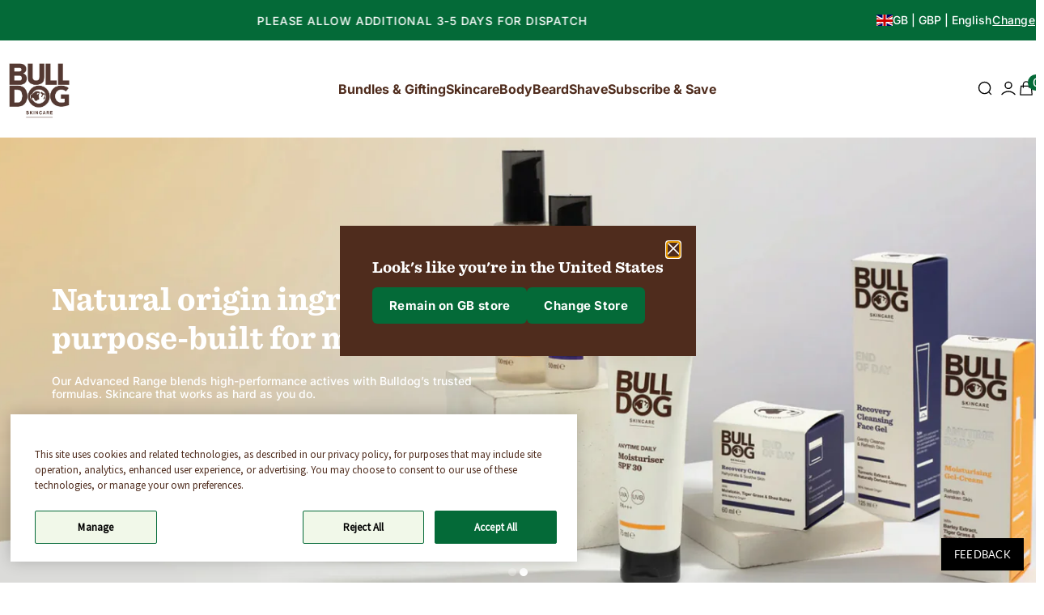

--- FILE ---
content_type: text/html; charset=utf-8
request_url: https://bulldogskincare.com/
body_size: 87056
content:
<!doctype html>
<html lang="en">
  <head>
<!-- Start of Shoplift scripts -->
<!-- 2025-11-06T09:13:50.1286355Z -->
<style>.shoplift-hide { opacity: 0 !important; }</style>
<style id="sl-preview-bar-hide">#preview-bar-iframe, #PBarNextFrameWrapper { display: none !important; }</style>
<script type="text/javascript">(function(rootPath, template, themeRole, themeId, isThemePreview){ /* Generated on 2026-01-19T09:45:00.9978863Z */var gt=Object.defineProperty;var mt=(R,x,V)=>x in R?gt(R,x,{enumerable:!0,configurable:!0,writable:!0,value:V}):R[x]=V;var w=(R,x,V)=>mt(R,typeof x!="symbol"?x+"":x,V);(function(){"use strict";var R=document.createElement("style");R.textContent=`#shoplift-preview-control{position:fixed;max-width:332px;height:56px;background-color:#141414;z-index:9999;bottom:20px;display:flex;border-radius:8px;box-shadow:13px 22px 7px #0000,9px 14px 7px #00000003,5px 8px 6px #0000000d,2px 4px 4px #00000017,1px 1px 2px #0000001a,0 0 #0000001a;align-items:center;margin:0 auto;left:16px;right:16px;opacity:0;transform:translateY(20px);visibility:hidden;transition:opacity .4s ease-in-out,transform .4s ease-in-out,visibility 0s .4s}#shoplift-preview-control.visible{opacity:1;transform:translateY(0);visibility:visible;transition:opacity .4s ease-in-out,transform .4s ease-in-out,visibility 0s 0s}#shoplift-preview-control *{font-family:Inter,sans-serif;color:#fff;box-sizing:border-box;font-size:16px}#shoplift-preview-variant-title{font-weight:400;line-height:140%;font-size:16px;text-align:start;letter-spacing:-.16px;flex-grow:1;text-wrap:nowrap;overflow:hidden;text-overflow:ellipsis}#shoplift-preview-variant-selector{position:relative;display:block;padding:6px 0;height:100%;min-width:0;flex:1 1 auto}#shoplift-preview-variant-menu-trigger{border:none;cursor:pointer;width:100%;background-color:transparent;padding:0 16px;border-left:1px solid #333;border-right:1px solid #333;height:100%;display:flex;align-items:center;justify-content:start;gap:8px}#shoplift-preview-variant-selector .menu-variant-label{width:24px;height:24px;border-radius:50%;padding:6px;display:flex;justify-content:center;align-items:center;font-size:12px;font-style:normal;font-weight:600;line-height:100%;letter-spacing:-.12px;flex-shrink:0}#shoplift-preview-variant-selector .preview-variant-menu{position:absolute;bottom:110%;transform:translate3d(0,20px,0);visibility:hidden;pointer-events:none;opacity:0;cursor:pointer;background-color:#141414;border:1px solid #141414;border-radius:6px;width:100%;max-height:156px;overflow-y:auto;box-shadow:0 8px 16px #0003;z-index:1;transition:opacity .3s ease-in-out,transform .3s ease-in-out,visibility 0s .3s}#shoplift-preview-variant-selector .preview-variant-menu.preview-variant-menu__visible{visibility:visible;pointer-events:auto;opacity:100;transform:translateZ(0);transition:opacity .3s ease-in-out,transform .3s ease-in-out,visibility 0s 0s}@media screen and (max-width: 400px){#shoplift-preview-variant-selector .preview-variant-menu{position:fixed;left:0;right:0;width:auto;bottom:110%}}#shoplift-preview-variant-selector .preview-variant-menu .preview-variant-menu--item{padding:12px 16px;display:flex;overflow:hidden}#shoplift-preview-variant-selector .preview-variant-menu .preview-variant-menu--item .menu-variant-label{margin-right:6px}#shoplift-preview-variant-selector .preview-variant-menu .preview-variant-menu--item span{overflow:hidden;text-overflow:ellipsis;text-wrap:nowrap;white-space:nowrap;color:#f6f6f6;font-size:14px;font-style:normal;font-weight:500}#shoplift-preview-variant-selector .preview-variant-menu .preview-variant-menu--item:hover{background-color:#545454}#shoplift-preview-variant-selector .preview-variant-menu .preview-variant-menu--item:last-of-type{border-bottom-left-radius:6px;border-bottom-right-radius:6px}#shoplift-preview-variant-selector .preview-variant-menu .preview-variant-menu--item:first-of-type{border-top-left-radius:6px;border-top-right-radius:6px}#shoplift-preview-control div:has(#shoplift-exit-preview-button){padding:0 16px}#shoplift-exit-preview-button{padding:6px 8px;font-weight:500;line-height:75%;border-radius:4px;background-color:transparent;border:none;text-decoration:none}#shoplift-exit-preview-button:hover{cursor:pointer;background-color:#333}`,document.head.appendChild(R);var x=" daum[ /]| deusu/| yadirectfetcher|(?:^|[^g])news(?!sapphire)|(?<! (?:channel/|google/))google(?!(app|/google| pixel))|(?<! cu)bots?(?:\\b|_)|(?<!(?: ya| yandex|^job|inapp;) ?)search|(?<!(?:lib))http|(?<![hg]m)score|@[a-z][\\w-]+\\.|\\(\\)|\\.com|\\b\\d{13}\\b|^<|^[\\w \\.\\-\\(?:\\):]+(?:/v?\\d+(?:\\.\\d+)?(?:\\.\\d{1,10})*?)?(?:,|$)|^[^ ]{50,}$|^\\d+\\b|^\\w+/[\\w\\(\\)]*$|^active|^ad muncher|^amaya|^avsdevicesdk/|^biglotron|^bot|^bw/|^clamav[ /]|^client/|^cobweb/|^custom|^ddg[_-]android|^discourse|^dispatch/\\d|^downcast/|^duckduckgo|^facebook|^getright/|^gozilla/|^hobbit|^hotzonu|^hwcdn/|^jeode/|^jetty/|^jigsaw|^microsoft bits|^movabletype|^mozilla/\\d\\.\\d \\(compatible;?\\)$|^mozilla/\\d\\.\\d \\w*$|^navermailapp|^netsurf|^offline|^owler|^postman|^python|^rank|^read|^reed|^rest|^rss|^snapchat|^space bison|^svn|^swcd |^taringa|^thumbor/|^track|^valid|^w3c|^webbandit/|^webcopier|^wget|^whatsapp|^wordpress|^xenu link sleuth|^yahoo|^yandex|^zdm/\\d|^zoom marketplace/|^{{.*}}$|admin|analyzer|archive|ask jeeves/teoma|bit\\.ly/|bluecoat drtr|browsex|burpcollaborator|capture|catch|check|chrome-lighthouse|chromeframe|classifier|clean|cloud|crawl|cypress/|dareboost|datanyze|dejaclick|detect|dmbrowser|download|evc-batch/|feed|firephp|gomezagent|headless|httrack|hubspot marketing grader|hydra|ibisbrowser|images|insight|inspect|iplabel|ips-agent|java(?!;)|library|mail\\.ru/|manager|measure|neustar wpm|node|nutch|offbyone|optimize|pageburst|pagespeed|parser|perl|phantomjs|pingdom|powermarks|preview|proxy|ptst[ /]\\d|reputation|resolver|retriever|rexx;|rigor|rss\\b|scan|scrape|server|sogou|sparkler/|speedcurve|spider|splash|statuscake|synapse|synthetic|tools|torrent|trace|transcoder|url|virtuoso|wappalyzer|watch|webglance|webkit2png|whatcms/|zgrab",V=/bot|spider|crawl|http|lighthouse/i,D;function W(){if(D instanceof RegExp)return D;try{D=new RegExp(x,"i")}catch{D=V}return D}function J(c){return!!c&&W().test(c)}class M{constructor(){w(this,"timestamp");this.timestamp=new Date}}class Y extends M{constructor(e,i,s){super();w(this,"type");w(this,"testId");w(this,"hypothesisId");this.type=3,this.testId=e,this.hypothesisId=i,this.timestamp=s}}class Z extends M{constructor(e){super();w(this,"type");w(this,"path");this.type=4,this.path=e}}class Q extends M{constructor(e){super();w(this,"type");w(this,"cart");this.type=5,this.cart=e}}class N extends Error{constructor(){super();w(this,"isBot");this.isBot=!0}}function X(c,t,e){for(const i of t.selectors){const s=c.querySelectorAll(i.cssSelector);for(let r=0;r<s.length;r++)e(t.testId,t.hypothesisId)}q(c,t,(i,s,r,n,o)=>o(s,r),e)}function L(c,t,e){for(const i of t.selectors)U(c,t.testId,t.hypothesisId,i,e??(()=>{}));q(c,t,U,e??(()=>{}))}function F(c){return c.urlPatterns.reduce((t,e)=>{switch(e.operator){case"contains":return t+`.*${e}.*`;case"endsWith":return t+`.*${e}`;case"startsWith":return t+`${e}.*`}},"")}function q(c,t,e,i){new MutationObserver(()=>{for(const r of t.selectors)e(c,t.testId,t.hypothesisId,r,i)}).observe(c.documentElement,{childList:!0,subtree:!0})}function U(c,t,e,i,s){const r=c.querySelectorAll(i.cssSelector);for(let n=0;n<r.length;n++){let o=r.item(n);if(o instanceof HTMLElement&&o.dataset.shoplift!==""){o.dataset.shoplift="";for(const a of i.actions.sort(at))o=tt(c,i.cssSelector,o,a)}}return r.length>0&&s?(s(t,e),!0):!1}function tt(c,t,e,i){switch(i.type){case"innerHtml":e.innerHTML=i.value;break;case"attribute":et(e,i.scope,i.value);break;case"css":it(c,t,i.value);break;case"js":st(c,e,i);break;case"copy":return rt(e);case"remove":ot(e);break;case"move":nt(e,parseInt(i.value));break}return e}function et(c,t,e){c.setAttribute(t,e)}function it(c,t,e){var s;const i=c.createElement("style");i.innerHTML=`${t} { ${e} }`,(s=c.getElementsByTagName("head")[0])==null||s.appendChild(i)}function st(c,t,e){Function("document","element",`"use strict"; ${e.value}`)(c,t)}function rt(c){const t=c.cloneNode(!0);if(!c.parentNode)throw"Can't copy node outside of DOM";return c.parentNode.insertBefore(t,c.nextSibling),t}function ot(c){c.remove()}function nt(c,t){if(t===0)return;const e=Array.prototype.slice.call(c.parentElement.children).indexOf(c),i=Math.min(Math.max(e+t,0),c.parentElement.children.length-1);c.parentElement.children.item(i).insertAdjacentElement(t>0?"afterend":"beforebegin",c)}function at(c,t){return z(c)-z(t)}function z(c){return c.type==="copy"||c.type==="remove"?0:1}var k=(c=>(c[c.Template=0]="Template",c[c.Theme=1]="Theme",c[c.UrlRedirect=2]="UrlRedirect",c[c.Script=3]="Script",c[c.Dom=4]="Dom",c[c.Price=5]="Price",c))(k||{});const lt="data:image/svg+xml,%3csvg%20width='12'%20height='12'%20viewBox='0%200%2012%2012'%20fill='none'%20xmlns='http://www.w3.org/2000/svg'%3e%3cpath%20d='M9.96001%207.90004C9.86501%207.90004%209.77001%207.86504%209.69501%207.79004L6.43501%204.53004C6.19501%204.29004%205.80501%204.29004%205.56501%204.53004L2.30501%207.79004C2.16001%207.93504%201.92001%207.93504%201.77501%207.79004C1.63001%207.64504%201.63001%207.40504%201.77501%207.26004L5.03501%204.00004C5.56501%203.47004%206.43001%203.47004%206.96501%204.00004L10.225%207.26004C10.37%207.40504%2010.37%207.64504%2010.225%207.79004C10.15%207.86004%2010.055%207.90004%209.96001%207.90004Z'%20fill='white'/%3e%3c/svg%3e",ct="data:image/svg+xml,%3csvg%20width='14'%20height='24'%20viewBox='0%200%2014%2024'%20fill='none'%20xmlns='http://www.w3.org/2000/svg'%3e%3cpath%20d='M12.3976%2014.5255C12.2833%2013.8788%2012.0498%2013.3024%2011.6952%2012.7961C11.3416%2012.2898%2010.9209%2011.8353%2010.4353%2011.4317C9.94868%2011.0291%209.43546%2010.6488%208.89565%2010.292C8.48487%2010.049%208.09577%209.78565%207.72637%209.50402C7.35697%209.2224%207.08016%208.89503%206.89694%208.51987C6.71273%208.14471%206.67826%207.69533%206.79055%207.1697C6.86345%206.83216%206.97476%206.54647%207.12351%206.31162C7.27324%206.07778%207.47124%205.89986%207.7175%205.77684C7.96377%205.65483%208.21989%205.59383%208.48389%205.59383C8.88087%205.59383%209.17639%205.7016%209.3734%205.91714C9.56943%206.13268%209.68271%206.42345%209.71424%206.78946C9.74576%207.15547%209.72015%207.55401%209.63839%207.98509C9.55663%208.41617%209.43645%208.84724%209.27687%209.27934L13.5127%208.80149C13.9638%207.52656%2014.1017%206.42447%2013.9264%205.49725C13.751%204.56901%2013.2664%203.85122%2012.4724%203.34491C12.239%203.19648%2011.9779%203.07041%2011.6893%202.96569L12.0026%201.50979L9.86397%200L7.3875%201.50979L7.11169%202.78878C6.65166%202.8874%206.21724%203.01957%205.8114%203.19038C4.85292%203.594%204.06684%204.15115%203.45117%204.86385C2.83452%205.57655%202.42571%206.40108%202.22378%207.33847C2.06616%208.06947%202.04942%208.70796%202.17551%209.25087C2.30061%209.7948%202.52028%2010.2828%202.8355%2010.7139C3.14974%2011.145%203.51816%2011.5344%203.93977%2011.881C4.36039%2012.2288%204.782%2012.5521%205.20164%2012.851C5.68334%2013.1702%206.13844%2013.5169%206.56497%2013.8921C6.99052%2014.2672%207.31954%2014.7125%207.55004%2015.228C7.78055%2015.7445%207.81502%2016.3769%207.65347%2017.1262C7.56482%2017.5389%207.43676%2017.8765%207.27028%2018.1388C7.10381%2018.4011%206.89596%2018.5983%206.64772%2018.7295C6.3985%2018.8606%206.12071%2018.9267%205.8114%2018.9267C5.21641%2018.9267%204.79776%2018.6034%204.62833%2018.1632C4.4589%2017.7229%204.47367%2017.2583%204.60075%2016.5639C4.72782%2015.8705%205.05092%2015.1395%205.37107%2014.3699H1.17665C1.17665%2014.3699%200.207341%2016.1115%200.0310135%2017.6762C-0.0655232%2018.5302%200.0635208%2019.2653%200.41519%2019.8844C0.76686%2020.5036%201.33032%2020.9814%202.10655%2021.319C2.39222%2021.443%202.7104%2021.5447%203.05813%2021.623L2.54589%2024H7.17473L7.7047%2021.5386C8.08493%2021.442%208.43857%2021.3231%208.76562%2021.1787C9.73985%2020.7476%2010.52%2020.1427%2011.1071%2019.3649C11.6932%2018.5871%2012.0873%2017.7291%2012.2892%2016.7917C12.4744%2015.9295%2012.5099%2015.1741%2012.3966%2014.5275L12.3976%2014.5255Z'%20fill='white'/%3e%3c/svg%3e";async function dt(c){let t=c.replace(/-/g,"+").replace(/_/g,"/");for(;t.length%4;)t+="=";const e=atob(t),i=Uint8Array.from(e,n=>n.charCodeAt(0)),s=new Blob([i]).stream().pipeThrough(new DecompressionStream("gzip")),r=await new Response(s).text();return JSON.parse(r)}function O(c,t){return typeof t=="string"&&/\d{4}-\d{2}-\d{2}T\d{2}:\d{2}:\d{2}.\d+(?:Z|[+-]\d+)/.test(t)?new Date(t):t}function H(c,t){return t}function E(c,t=!1,e=!1,i=","){const s=c/100;if(e){const n=Math.round(s).toLocaleString("en-US");return i!==","?n.replace(/,/g,i):n}else{const r=t?",":".",n=s.toFixed(2).split("."),o=parseInt(n[0],10),a=n[1]??"00",l=o.toLocaleString("en-US");return i!==","?`${l.replace(/,/g,i)}${r}${a}`:t?`${l.replace(/,/g,".")}${r}${a}`:`${l}${r}${a}`}}function $(c,t,e,i){const s=t.replace("{{amount}}",E(c,!1,!1)).replace("{{amount_no_decimals}}",E(c,!1,!0)).replace("{{amount_with_comma_separator}}",E(c,!0,!1)).replace("{{amount_no_decimals_with_comma_separator}}",E(c,!0,!0)).replace("{{amount_with_space_separator}}",E(c,!1,!1," ")).replace("{{amount_no_decimals_with_space_separator}}",E(c,!1,!0," ")).replace("{{amount_with_apostrophe_separator}}",E(c,!1,!1,"'")).replace("{{amount_no_decimals_with_apostrophe_separator}}",E(c,!1,!0,"'")).replace("{{amount_with_period_and_space_separator}}",E(c,!1,!1,". ")).replace("{{amount_no_decimals_with_period_and_space_separator}}",E(c,!1,!0,". "));return i?`${s} ${e}`:s}function B(c){return c.replace(/[^\d.,\s-]/g,"").trim()}function ht(c){const t=new Map;for(const[e,i,s]of c.v)t.set(e,{priceInCents:i,compareAtPriceInCents:s});return t}function pt(c,t,e,i){const{priceInCents:s,compareAtPriceInCents:r}=e,{mf:n,c:o,cce:a}=i;if(c.getAttribute("data-sl-attribute-p")===t)c.innerHTML=$(s,n,o,a);else if(c.getAttribute("data-sl-attribute-cap")===t)r<=0||r<=s?c.remove():c.innerHTML=$(r,n,o,a);else if(c.getAttribute("data-sl-attribute-discount")===t&&!(r<=0||r<=s)){const h=Math.round((r-s)/r*100),u=B($(r-s,n,o,!1)),p=c.getAttribute("data-sl-format")||"percent";p==="percent"?c.textContent=`-${h}%`:p==="amount"?c.textContent=`-${u}`:p==="both"&&(c.textContent=`-${h}% (-${u})`)}}function ut(c){const t=[],e={id:"url-pattern",operator:"contains",value:"/"};for(const[i,s,r]of c.v){t.push({id:`p-${i}`,cssSelector:`[data-sl-attribute-p="${i}"]`,urlPatterns:[e],actions:[{id:`p-action-${i}`,type:"innerHtml",scope:"price",value:$(s,c.mf,c.c,c.cce)}]});const n=r<=0||r<=s;if(t.push({id:`cap-${i}`,cssSelector:`[data-sl-attribute-cap="${i}"]`,urlPatterns:[e],actions:[{id:`cap-action-${i}`,type:n?"remove":"innerHtml",scope:"compare-at-price",value:n?"":$(r,c.mf,c.c,c.cce)}]}),!n&&r>s){const o=Math.round((r-s)/r*100),a=B($(r-s,c.mf,c.c,!1));t.push({id:`d-${i}`,cssSelector:`[data-sl-attribute-discount="${i}"]`,urlPatterns:[e],actions:[{id:`d-action-${i}`,type:"js",scope:null,value:`(function(doc, el) {              var format = el.getAttribute('data-sl-format') || 'percent';              if (format === 'percent') {                el.textContent = '-${o}%';              } else if (format === 'amount') {                el.textContent = '-${a}';              } else if (format === 'both') {                el.textContent = '-${o}% (-${a})';              }            })`}]})}}return t}let G=!1;class ft{constructor(t,e,i,s,r,n,o,a,l,h,u){w(this,"DATA_SL_ATTRIBUTE_P","data-sl-attribute-p");w(this,"DATA_SL_TEST_ID","data-sl-test-id");w(this,"VIEWPORT_TRACK_THRESHOLD",.5);w(this,"temporarySessionKey","Shoplift_Session");w(this,"essentialSessionKey","Shoplift_Essential");w(this,"analyticsSessionKey","Shoplift_Analytics");w(this,"priceSelectorsSessionKey","Shoplift_PriceSelectors");w(this,"legacySessionKey");w(this,"cssHideClass");w(this,"testConfigs");w(this,"inactiveTestConfigs");w(this,"testsFilteredByAudience");w(this,"sendPageView");w(this,"shopliftDebug");w(this,"gaConfig");w(this,"getCountryTimeout");w(this,"state");w(this,"shopifyAnalyticsId");w(this,"cookie",document.cookie);w(this,"isSyncing",!1);w(this,"isSyncingGA",!1);w(this,"fetch");w(this,"localStorageSet");w(this,"localStorageGet");w(this,"sessionStorageSet",window.sessionStorage.setItem.bind(window.sessionStorage));w(this,"sessionStorageGet",window.sessionStorage.getItem.bind(window.sessionStorage));w(this,"urlParams",new URLSearchParams(window.location.search));w(this,"device");w(this,"logHistory");w(this,"activeViewportObservers",new Map);w(this,"_priceTestProductIds",null);this.shop=t,this.host=e,this.eventHost=i,this.disableReferrerOverride=a,this.logHistory=[],this.legacySessionKey=`SHOPLIFT_SESSION_${this.shop}`,this.cssHideClass=s?"shoplift-hide":"",this.testConfigs=h.map(d=>({...d,startAt:new Date(d.startAt),statusHistory:d.statusHistory.map(v=>({...v,createdAt:new Date(v.createdAt)}))})),this.inactiveTestConfigs=u,this.sendPageView=!!r,this.shopliftDebug=n===!0,this.gaConfig=o!=={"sendEvents":false,"mode":"gtag"}?o:{sendEvents:!1},this.fetch=window.fetch.bind(window),this.localStorageSet=window.localStorage.setItem.bind(window.localStorage),this.localStorageGet=window.localStorage.getItem.bind(window.localStorage);const p=this.getDeviceType();this.device=p!=="tablet"?p:"mobile",this.state=this.loadState(),this.shopifyAnalyticsId=this.getShopifyAnalyticsId(),this.testsFilteredByAudience=h.filter(d=>d.status=="active"),this.getCountryTimeout=l===1000?1e3:l,this.log("State Loaded",JSON.stringify(this.state))}deriveCategoryFromExistingTests(){if(!this.state.temporary.testCategory&&this.state.essential.visitorTests.length>0){const t=this.state.essential.visitorTests.some(e=>{if(!e.hypothesisId)return!1;const i=this.getHypothesis(e.hypothesisId);return i&&["theme","basicScript","price"].includes(i.type)});this.state.temporary.testCategory=t?"global":"conditional",this.persistTemporaryState(),this.log("Derived test category from existing visitorTests: %s",this.state.temporary.testCategory)}}async init(){var t;try{if(this.log("Shoplift script initializing"),window.Shopify&&window.Shopify.designMode){this.log("Skipping script for design mode");return}if(window.location.href.includes("slScreenshot=true")){this.log("Skipping script for screenshot");return}if(window.location.hostname.endsWith(".edgemesh.com")){this.log("Skipping script for preview");return}if(window.location.href.includes("isShopliftMerchant")){const i=this.urlParams.get("isShopliftMerchant")==="true";this.log("Setting merchant session to %s",i),this.state.temporary.isMerchant=i,this.persistTemporaryState()}if(this.state.temporary.isMerchant){this.log("Setting up preview for merchant"),typeof window.shoplift!="object"&&this.setShopliftStub(),this.state.temporary.previewConfig||this.hidePage(),await this.initPreview(),(t=document.querySelector("#sl-preview-bar-hide"))==null||t.remove();return}if(this.state.temporary.previewConfig=void 0,J(navigator.userAgent))return;if(navigator.userAgent.includes("Chrome/118")){this.log("Random: %o",[Math.random(),Math.random(),Math.random()]);const i=await this.makeRequest({url:`${this.eventHost}/api/v0/events/ip`,method:"get"}).then(s=>s==null?void 0:s.json());this.log(`IP: ${i}`),this.makeRequest({url:`${this.eventHost}/api/v0/logs`,method:"post",data:JSON.stringify(this.debugState(),H)}).catch()}if(this.shopifyAnalyticsId=this.getShopifyAnalyticsId(),this.monitorConsentChange(),this.checkForThemePreview())return;if(!this.disableReferrerOverride&&this.state.temporary.originalReferrer!=null){this.log(`Overriding referrer from '${document.referrer}' to '${this.state.temporary.originalReferrer}'`);const i=this.state.temporary.originalReferrer;delete this.state.temporary.originalReferrer,this.persistTemporaryState(),Object.defineProperty(document,"referrer",{get:()=>i,enumerable:!0,configurable:!0})}if(await this.refreshVisitor(this.shopifyAnalyticsId),await this.handleVisitorTest()){this.log("Redirecting for visitor test");return}this.setShoplift(),this.showPage(),this.ensureCartAttributesForExistingPriceTests(!1),await this.finalize(),console.log("SHOPLIFT SCRIPT INITIALIZED!")}catch(e){if(e instanceof N)return;throw e}finally{typeof window.shoplift!="object"&&this.setShopliftStub()}}getVariantColor(t){switch(t){case"a":return{text:"#141414",bg:"#E2E2E2"};case"b":return{text:"rgba(255, 255, 255, 1)",bg:"rgba(37, 99, 235, 1)"}}}getDefaultVariantTitle(t){return t.title?t.title:t.type==="price"?t.isControl?"Original prices":"Variant prices":t.isControl?"Original":"Untitled variant "+t.label.toUpperCase()}async initPreview(){const t=this.urlParams.get("previewConfig");if(t){this.state.temporary.previewConfig=void 0,this.log("Setting up the preview"),this.log("Found preview config, writing to temporary state");const e=await dt(t);if(this.state.temporary.previewConfig=e,this.state.temporary.previewConfig.testTypeCategory===k.Price){this.hidePage(!0);const s=this.state.temporary.previewConfig;let r=`${this.host}/api/dom-selectors/${s.storeId}/${s.testId}/${s.isDraft||!1}`;s.shopifyProductId&&(r+=`?productId=${s.shopifyProductId}`);const n=await this.makeJsonRequest({method:"get",url:r}).catch(o=>(this.log("Error getting domSelectors",o),null));s.variants.forEach(o=>{var a;return o.domSelectors=(a=n[o.id])==null?void 0:a.domSelectors})}this.persistTemporaryState();const i=new URL(window.location.toString());i.searchParams.delete("previewConfig"),this.queueRedirect(i)}else if(this.state.temporary.previewConfig){this.showPage();const e=this.state.temporary.previewConfig;e.testTypeCategory===k.Template&&this.handleTemplatePreview(e)&&this.initPreviewControls(e),e.testTypeCategory===k.UrlRedirect&&this.handleUrlPreview(e)&&this.initPreviewControls(e),e.testTypeCategory===k.Script&&this.handleScriptPreview(e)&&this.initPreviewControls(e),e.testTypeCategory===k.Price&&await this.handlePricePreview(e)&&this.initPreviewControls(e)}}initPreviewControls(t){document.addEventListener("DOMContentLoaded",()=>{const e=t.variants.find(v=>v.id===t.currentVariant),i=(e==null?void 0:e.label)||"a",s=t.variants,r=document.createElement("div");r.id="shoplift-preview-control";const n=document.createElement("div"),o=document.createElement("img");o.src=ct,o.height=24,o.width=14,n.style.padding="0 16px",n.style.lineHeight="100%",n.appendChild(o),r.appendChild(n);const a=document.createElement("div");a.id="shoplift-preview-variant-selector";const l=document.createElement("button");l.id="shoplift-preview-variant-menu-trigger";const h=document.createElement("div");h.className="menu-variant-label",h.style.backgroundColor=this.getVariantColor(i).bg,h.style.color=this.getVariantColor(i).text,h.innerText=i.toUpperCase(),l.appendChild(h);const u=document.createElement("span");if(u.id="shoplift-preview-variant-title",u.innerText=e?this.getDefaultVariantTitle(e):"Untitled variant "+i.toUpperCase(),l.appendChild(u),s.length>1){const v=document.createElement("img");v.src=lt,v.width=12,v.height=12,v.style.height="12px",v.style.width="12px",l.appendChild(v);const T=document.createElement("div");T.className="preview-variant-menu";for(const m of t.variants.filter(C=>C.id!==t.currentVariant)){const C=document.createElement("div");C.className="preview-variant-menu--item";const A=document.createElement("div");A.className="menu-variant-label",A.style.backgroundColor=this.getVariantColor(m.label).bg,A.style.color=this.getVariantColor(m.label).text,A.style.flexShrink="0",A.innerText=m.label.toUpperCase(),C.appendChild(A);const y=document.createElement("span");y.innerText=this.getDefaultVariantTitle(m),C.appendChild(y),C.addEventListener("click",()=>{this.pickVariant(m.id)}),T.appendChild(C)}a.appendChild(T),l.addEventListener("click",()=>{T.className!=="preview-variant-menu preview-variant-menu__visible"?T.classList.add("preview-variant-menu__visible"):T.classList.remove("preview-variant-menu__visible")}),document.addEventListener("click",m=>{m.target instanceof Element&&!l.contains(m.target)&&T.className==="preview-variant-menu preview-variant-menu__visible"&&T.classList.remove("preview-variant-menu__visible")})}else l.style.pointerEvents="none",h.style.margin="0";a.appendChild(l),r.appendChild(a);const p=document.createElement("div"),d=document.createElement("button");d.id="shoplift-exit-preview-button",d.innerText="Exit",p.appendChild(d),d.addEventListener("click",()=>{this.exitPreview()}),r.appendChild(p),document.body.appendChild(r),requestAnimationFrame(()=>{r.classList.add("visible")})}),this.ensureCartAttributesForExistingPriceTests(!0)}pickVariant(t){var e,i,s,r;if(this.state.temporary.previewConfig){const n=this.state.temporary.previewConfig,o=new URL(window.location.toString());if(n.testTypeCategory===k.UrlRedirect){const a=(e=n.variants.find(l=>l.id===n.currentVariant))==null?void 0:e.redirectUrl;if(o.pathname===a){const l=(i=n.variants.find(h=>h.id===t))==null?void 0:i.redirectUrl;l&&(o.pathname=l)}}if(n.testTypeCategory===k.Template){const a=(s=n.variants.find(l=>l.id===n.currentVariant))==null?void 0:s.pathName;if(a&&o.pathname===a){const l=(r=n.variants.find(h=>h.id===t))==null?void 0:r.pathName;l&&l!==a&&(o.pathname=l)}}n.currentVariant=t,this.persistTemporaryState(),this.queueRedirect(o)}}exitPreview(){var e,i,s,r;const t=new URL(window.location.toString());if(((e=this.state.temporary.previewConfig)==null?void 0:e.testTypeCategory)===k.Template&&t.searchParams.delete("view"),((i=this.state.temporary.previewConfig)==null?void 0:i.testTypeCategory)===k.Script&&t.searchParams.delete("slVariant"),((s=this.state.temporary.previewConfig)==null?void 0:s.testTypeCategory)===k.UrlRedirect){const o=this.state.temporary.previewConfig.variants.filter(l=>!l.isControl&&l.redirectUrl!==null).map(l=>l.redirectUrl),a=(r=this.state.temporary.previewConfig.variants.find(l=>l.label==="a"))==null?void 0:r.redirectUrl;o.includes(t.pathname)&&a&&(t.pathname=a)}this.state.temporary.previewConfig=void 0,this.persistTemporaryState(),this.hidePage(),this.queueRedirect(t)}handleTemplatePreview(t){const e=t.currentVariant,i=t.variants.find(a=>a.id===e);if(!i)return!1;const s=t.variants.find(a=>a.isControl);if(!s)return!1;this.log("Setting up template preview for type",s.type);const r=new URL(window.location.toString()),n=r.searchParams.get("view"),o=i.type===s.type;return!o&&!i.isControl&&template.suffix===s.affix&&this.typeFromTemplate()===s.type&&i.pathName!==null?(this.log("Hit control template type, redirecting to the variant url"),this.hidePage(),r.pathname=i.pathName,this.queueRedirect(r),!0):(!i.isControl&&this.typeFromTemplate()==i.type&&template.suffix===s.affix&&o&&n!==(i.affix||"__DEFAULT__")&&(this.log("Template type and affix match control, updating the view param"),r.searchParams.delete("view"),this.log("Setting the new viewParam to",i.affix||"__DEFAULT__"),this.hidePage(),r.searchParams.set("view",i.affix||"__DEFAULT__"),this.queueRedirect(r)),n!==null&&n!==i.affix&&(r.searchParams.delete("view"),this.hidePage(),this.queueRedirect(r)),!0)}handleUrlPreview(t){var n;const e=t.currentVariant,i=t.variants.find(o=>o.id===e),s=(n=t.variants.find(o=>o.isControl))==null?void 0:n.redirectUrl;if(!i)return!1;this.log("Setting up URL redirect preview");const r=new URL(window.location.toString());return r.pathname===s&&!i.isControl&&i.redirectUrl!==null&&(this.log("Url matches control, redirecting"),this.hidePage(),r.pathname=i.redirectUrl,this.queueRedirect(r)),!0}handleScriptPreview(t){const e=t.currentVariant,i=t.variants.find(n=>n.id===e);if(!i)return!1;this.log("Setting up script preview");const s=new URL(window.location.toString());return s.searchParams.get("slVariant")!==i.id&&(this.log("current id doesn't match the variant, redirecting"),s.searchParams.delete("slVariant"),this.log("Setting the new slVariantParam"),this.hidePage(),s.searchParams.set("slVariant",i.id),this.queueRedirect(s)),!0}async handlePricePreview(t){const e=t.currentVariant,i=t.variants.find(s=>s.id===e);return i?(this.log("Setting up price preview"),i.domSelectors&&i.domSelectors.length>0&&(L(document,{testId:t.testId,hypothesisId:i.id,selectors:i.domSelectors}),this.ensureCartAttributesForExistingPriceTests(!0)),!0):!1}async finalize(){const t=await this.getCartState();t!==null&&this.queueCartUpdate(t),this.pruneStateAndSave(),await this.syncAllEvents()}setShoplift(){this.log("Setting up public API");const e=this.urlParams.get("slVariant")==="true",i=e?null:this.urlParams.get("slVariant");window.shoplift={isHypothesisActive:async s=>{if(this.log("Script checking variant for hypothesis '%s'",s),e)return this.log("Forcing variant for hypothesis '%s'",s),!0;if(i!==null)return this.log("Forcing hypothesis '%s'",i),s===i;const r=this.testConfigs.find(o=>o.hypotheses.some(a=>a.id===s));if(!r)return this.log("No test found for hypothesis '%s'",s),!1;const n=this.state.essential.visitorTests.find(o=>o.testId===r.id);return n?(this.log("Active visitor test found",s),n.hypothesisId===s):(await this.manuallySplitVisitor(r),this.testConfigs.some(o=>o.hypotheses.some(a=>a.id===s&&this.state.essential.visitorTests.some(l=>l.hypothesisId===a.id))))},setAnalyticsConsent:async s=>{await this.onConsentChange(s,!0)},getVisitorData:()=>({visitor:this.state.analytics.visitor,visitorTests:this.state.essential.visitorTests.filter(s=>!s.isInvalid).map(s=>{const{shouldSendToGa:r,savedAt:n,...o}=s;return o})})}}setShopliftStub(){this.log("Setting up stubbed public API");const e=this.urlParams.get("slVariant")==="true",i=e?null:this.urlParams.get("slVariant");window.shoplift={isHypothesisActive:s=>Promise.resolve(e||s===i),setAnalyticsConsent:()=>Promise.resolve(),getVisitorData:()=>({visitor:null,visitorTests:[]})}}async manuallySplitVisitor(t){this.log("Starting manual split for test '%s'",t.id),await this.handleVisitorTest([t]),this.saveState(),this.syncAllEvents()}async handleVisitorTest(t){await this.filterTestsByAudience(this.testConfigs,this.state.analytics.visitor??this.buildBaseVisitor(),this.state.essential.visitorTests),this.deriveCategoryFromExistingTests(),this.clearStaleReservations();let e=t?t.filter(i=>this.testsFilteredByAudience.some(s=>s.id===i.id)):[...this.testsForUrl(this.testsFilteredByAudience),...this.domTestsForUrl(this.testsFilteredByAudience)];try{if(e.length===0)return this.log("No tests found"),!1;this.log("Checking for existing visitor test on page");const i=this.getCurrentVisitorHypothesis(e);if(i){this.log("Found current visitor test");const a=this.considerRedirect(i);return a&&(this.log("Redirecting for current visitor test"),this.redirect(i)),a}const s=this.getReservationForCurrentPage();if(s){this.log("Found matching reservation for current page: %s",s.testId);const a=this.getHypothesis(s.hypothesisId);if(a){a.type!=="price"&&this.realizeReservationForCriteria(s.entryCriteriaKey);const l=this.considerRedirect(a);return l&&this.redirect(a),l}}this.log("No active test relation for test page");const r=this.testsForUrl(this.inactiveTestConfigs.filter(a=>this.testIsPaused(a)&&a.hypotheses.some(l=>this.state.essential.visitorTests.some(h=>h.hypothesisId===l.id)))).map(a=>a.id);if(r.length>0)return this.log("Visitor has paused tests for test page, skipping test assignment: %o",r),!1;if(!this.state.temporary.testCategory){const a=this.testsFilteredByAudience.filter(h=>this.isGlobalEntryCriteria(this.getEntryCriteriaKey(h))),l=this.testsFilteredByAudience.filter(h=>!this.isGlobalEntryCriteria(this.getEntryCriteriaKey(h)));if(this.log("Category dice roll - global tests: %o, conditional tests: %o",a.map(h=>({id:h.id,title:h.title,criteria:this.getEntryCriteriaKey(h)})),l.map(h=>({id:h.id,title:h.title,criteria:this.getEntryCriteriaKey(h)}))),a.length>0&&l.length>0){const h=a.length,u=l.length,p=h+u,d=Math.random()*p;this.state.temporary.testCategory=d<h?"global":"conditional",this.log("Category dice roll: rolled %.2f of %d (global weight: %d, conditional weight: %d), selected '%s'",d,p,h,u,this.state.temporary.testCategory)}else a.length>0?(this.state.temporary.testCategory="global",this.log("Only global tests available, setting category to global")):(this.state.temporary.testCategory="conditional",this.log("Only conditional tests available, setting category to conditional"));this.persistTemporaryState()}const n=this.state.temporary.testCategory;if(this.log("Visitor test category: %s",n),n==="global"){const a=this.testsFilteredByAudience.filter(l=>!this.isGlobalEntryCriteria(this.getEntryCriteriaKey(l)));for(const l of a)this.markTestAsBlocked(l,"category:global");e=e.filter(l=>this.isGlobalEntryCriteria(this.getEntryCriteriaKey(l)))}else{const a=this.testsFilteredByAudience.filter(l=>this.isGlobalEntryCriteria(this.getEntryCriteriaKey(l)));for(const l of a)this.markTestAsBlocked(l,"category:conditional");e=e.filter(l=>!this.isGlobalEntryCriteria(this.getEntryCriteriaKey(l)))}if(e.length===0)return this.log("No tests remaining after category filter"),!1;this.createReservations(e);const o=this.getReservationForCurrentPage();if(o&&!o.isRealized){const a=this.getHypothesis(o.hypothesisId);if(a){a.type!=="price"&&this.realizeReservationForCriteria(o.entryCriteriaKey);const l=this.considerRedirect(a);return l&&(this.log("Redirecting for new test"),this.redirect(a)),l}}return!1}finally{this.includeInDomTests(),this.saveState()}}includeInDomTests(){this.applyControlForAudienceFilteredPriceTests();const t=this.getDomTestsForCurrentUrl(),e=this.getVisitorDomHypothesis(t);for(const i of t){this.log("Evaluating dom test '%s'",i.id);const s=i.hypotheses.some(d=>d.type==="price");if(this.state.essential.visitorTests.find(d=>d.testId===i.id&&d.isInvalid&&!d.hypothesisId)){if(this.log("Visitor is blocked from test '%s', applying control prices if price test",i.id),s){const d=i.hypotheses.find(v=>v.isControl);d!=null&&d.priceData&&(this.applyPriceTestWithMapLookup(i.id,d,[d],()=>{this.log("Control prices applied for blocked visitor, no metrics tracked")}),this.updatePriceTestHiddenInputs(i.id,"control",!1))}continue}const n=this.getReservationForTest(i.id);let o=null,a=!1;const l=e.find(d=>i.hypotheses.some(v=>d.id===v.id));if(n)o=this.getHypothesis(n.hypothesisId)??null,this.log("Using reserved hypothesis '%s' for test '%s'",n.hypothesisId,i.id);else if(l)o=l,this.log("Using existing hypothesis assignment for test '%s'",i.id);else if(s){const d=this.visitorActiveTestTypeWithReservations();d?(a=!0,this.log("Visitor already in test type '%s', treating as non-test for price test '%s'",d,i.id)):o=this.pickHypothesis(i)}else o=this.pickHypothesis(i);if(a&&s){const d=i.hypotheses.find(v=>v.isControl);d!=null&&d.priceData&&(this.log("Applying control prices for non-test visitor on price test '%s' (Map-based)",i.id),this.applyPriceTestWithMapLookup(i.id,d,[d],()=>{this.log("Control prices applied for non-test visitor, no metrics tracked")}),this.updatePriceTestHiddenInputs(i.id,"control",!1));continue}if(!o){this.log("Failed to pick hypothesis for test");continue}const h=i.bayesianRevision??4,u=o.type==="price",p=h>=5;if(u&&p){if(this.log(`Price test with Map-based lookup (v${h}): ${i.id}`),!o.priceData){this.log("No price data for hypothesis '%s', skipping",o.id);continue}const d=o.isControl?"control":"variant";this.log(`Setting up Map-based price test for ${d} (test: ${i.id})`),this.applyPriceTestWithMapLookup(i.id,o,i.hypotheses,v=>{const T=this.getReservationForTest(v);T&&!T.isRealized&&T.entryCriteriaKey?this.realizeReservationForCriteria(T.entryCriteriaKey):this.queueAddVisitorToTest(v,o),this.saveState(),this.queuePageView(window.location.pathname),this.syncAllEvents()});continue}if(u&&!p){this.log(`Price test without viewport tracking (v${h}): ${i.id}`);const d=this.getDomSelectorsForHypothesis(o);if(d.length===0)continue;L(document,{testId:i.id,hypothesisId:o.id,selectors:d},v=>{this.queueAddVisitorToTest(v,o),this.saveState(),this.queuePageView(window.location.pathname),this.syncAllEvents()});continue}if(!o.domSelectors||o.domSelectors.length===0){this.log("No selectors found, skipping hypothesis");continue}L(document,{testId:i.id,hypothesisId:o.id,selectors:o.domSelectors},d=>{this.queueAddVisitorToTest(d,o),this.saveState(),this.queuePageView(window.location.pathname),this.syncAllEvents()})}}considerRedirect(t){if(this.log("Considering redirect for hypothesis '%s'",t.id),t.isControl)return this.log("Skipping redirect for control"),!1;if(t.type==="basicScript"||t.type==="manualScript")return this.log("Skipping redirect for script test"),!1;const e=this.state.essential.visitorTests.find(n=>n.hypothesisId===t.id),i=new URL(window.location.toString()),r=new URLSearchParams(window.location.search).get("view");if(t.type==="theme"){if(!(t.themeId===themeId)){if(this.log("Theme id '%s' is not hypothesis theme ID '%s'",t.themeId,themeId),e&&e.themeId!==t.themeId&&(e.themeId===themeId||!this.isThemePreview()))this.log("On old theme, redirecting and updating local visitor"),e.themeId=t.themeId;else if(this.isThemePreview())return this.log("On non-test theme, skipping redirect"),!1;return this.log("Hiding page to redirect for theme test"),this.hidePage(),!0}return!1}else if(t.type!=="dom"&&t.type!=="price"&&t.affix!==template.suffix&&t.affix!==r||t.redirectPath&&!i.pathname.endsWith(t.redirectPath))return this.log("Hiding page to redirect for template test"),this.hidePage(),!0;return this.log("Not redirecting"),!1}redirect(t){if(this.log("Redirecting to hypothesis '%s'",t.id),t.isControl)return;const e=new URL(window.location.toString());if(e.searchParams.delete("view"),t.redirectPath){const i=RegExp("^(/w{2}-w{2})/").exec(e.pathname);if(i&&i.length>1){const s=i[1];e.pathname=`${s}${t.redirectPath}`}else e.pathname=t.redirectPath}else t.type==="theme"?(e.searchParams.set("_ab","0"),e.searchParams.set("_fd","0"),e.searchParams.set("_sc","1"),e.searchParams.set("preview_theme_id",t.themeId.toString())):t.type!=="urlRedirect"&&e.searchParams.set("view",t.affix);this.queueRedirect(e)}async refreshVisitor(t){if(t===null||!this.state.essential.isFirstLoad||!this.testConfigs.some(i=>i.visitorOption!=="all"))return;this.log("Refreshing visitor"),this.hidePage();const e=await this.getVisitor(t);e&&e.id&&this.updateLocalVisitor(e)}buildBaseVisitor(){return{shopifyAnalyticsId:this.shopifyAnalyticsId,device:this.device,country:null,...this.state.essential.initialState}}getInitialState(){const t=this.getUTMValue("utm_source")??"",e=this.getUTMValue("utm_medium")??"",i=this.getUTMValue("utm_campaign")??"",s=this.getUTMValue("utm_content")??"",r=window.document.referrer,n=this.device;return{createdAt:new Date,utmSource:t,utmMedium:e,utmCampaign:i,utmContent:s,referrer:r,device:n}}checkForThemePreview(){var t,e;return this.log("Checking for theme preview"),window.location.hostname.endsWith(".shopifypreview.com")?(this.log("on shopify preview domain"),this.clearThemeBar(!0,!1,this.state),(t=document.querySelector("#sl-preview-bar-hide"))==null||t.remove(),!1):this.isThemePreview()?this.state.essential.visitorTests.some(i=>i.isThemeTest&&i.hypothesisId!=null&&this.getHypothesis(i.hypothesisId)&&i.themeId===themeId)?(this.log("On active theme test, removing theme bar"),this.clearThemeBar(!1,!0,this.state),!1):this.state.essential.visitorTests.some(i=>i.isThemeTest&&i.hypothesisId!=null&&!this.getHypothesis(i.hypothesisId)&&i.themeId===themeId)?(this.log("Visitor is on an inactive theme test, redirecting to main theme"),this.redirectToMainTheme(),!0):this.state.essential.isFirstLoad?(this.log("No visitor found on theme preview, redirecting to main theme"),this.redirectToMainTheme(),!0):this.inactiveTestConfigs.some(i=>i.hypotheses.some(s=>s.themeId===themeId))?(this.log("Current theme is an inactive theme test, redirecting to main theme"),this.redirectToMainTheme(),!0):this.testConfigs.some(i=>i.hypotheses.some(s=>s.themeId===themeId))?(this.log("Falling back to clearing theme bar"),this.clearThemeBar(!1,!0,this.state),!1):(this.log("No tests on current theme, skipping script"),this.clearThemeBar(!0,!1,this.state),(e=document.querySelector("#sl-preview-bar-hide"))==null||e.remove(),!0):(this.log("Not on theme preview"),this.clearThemeBar(!0,!1,this.state),!1)}redirectToMainTheme(){this.hidePage();const t=new URL(window.location.toString());t.searchParams.set("preview_theme_id",""),this.queueRedirect(t)}testsForUrl(t){const e=new URL(window.location.href),i=this.typeFromTemplate();return t.filter(s=>s.hypotheses.some(r=>r.type!=="dom"&&r.type!=="price"&&(r.isControl&&r.type===i&&r.affix===template.suffix||r.type==="theme"||r.isControl&&r.type==="urlRedirect"&&r.redirectPath&&e.pathname.endsWith(r.redirectPath)||r.type==="basicScript"))&&(s.ignoreTestViewParameterEnforcement||!e.searchParams.has("view")||s.hypotheses.map(r=>r.affix).includes(e.searchParams.get("view")??"")))}domTestsForUrl(t){const e=new URL(window.location.href);return t.filter(i=>i.hypotheses.some(s=>s.type!=="dom"&&s.type!=="price"?!1:s.type==="price"&&s.priceData&&s.priceData.v.length>0?!0:s.domSelectors&&s.domSelectors.some(r=>new RegExp(F(r)).test(e.toString()))))}async filterTestsByAudience(t,e,i){const s=[];let r=e.country;!r&&t.some(n=>n.requiresCountry&&!i.some(o=>o.testId===n.id))&&(this.log("Hiding page to check geoip"),this.hidePage(),r=await this.makeJsonRequest({method:"get",url:`${this.eventHost}/api/v0/visitors/get-country`,signal:AbortSignal.timeout(this.getCountryTimeout)}).catch(n=>(this.log("Error getting country",n),null)));for(const n of t){if(this.log("Checking audience for test '%s'",n.id),this.state.essential.visitorTests.some(l=>l.testId===n.id&&l.hypothesisId==null)){console.log(`Skipping blocked test '${n.id}'`);continue}const o=this.visitorCreatedDuringTestActive(n.statusHistory);(i.some(l=>l.testId===n.id&&(n.device==="all"||n.device===e.device&&n.device===this.device))||this.isTargetAudience(n,e,o,r))&&(this.log("Visitor is in audience for test '%s'",n.id),s.push(n))}this.testsFilteredByAudience=s}isTargetAudience(t,e,i,s){const r=this.getChannel(e);return(t.device==="all"||t.device===e.device&&t.device===this.device)&&(t.visitorOption==="all"||t.visitorOption==="new"&&i||t.visitorOption==="returning"&&!i)&&(t.targetAudiences.length===0||t.targetAudiences.reduce((n,o)=>n||o.reduce((a,l)=>a&&l(e,i,r,s),!0),!1))}visitorCreatedDuringTestActive(t){let e="";for(const i of t){if(this.state.analytics.visitor!==null&&this.state.analytics.visitor.createdAt<i.createdAt||this.state.essential.initialState.createdAt<i.createdAt)break;e=i.status}return e==="active"}getDomTestsForCurrentUrl(){return this.domTestsForUrl(this.testsFilteredByAudience)}getCurrentVisitorHypothesis(t){return t.flatMap(e=>e.hypotheses).find(e=>e.type!=="dom"&&e.type!=="price"&&this.state.essential.visitorTests.some(i=>i.hypothesisId===e.id))}getVisitorDomHypothesis(t){return t.flatMap(e=>e.hypotheses).filter(e=>(e.type==="dom"||e.type==="price")&&this.state.essential.visitorTests.some(i=>i.hypothesisId===e.id))}getHypothesis(t){return this.testConfigs.filter(e=>e.hypotheses.some(i=>i.id===t)).map(e=>e.hypotheses.find(i=>i.id===t))[0]}getDomSelectorsForHypothesis(t){if(!t)return[];if(t.domSelectors&&t.domSelectors.length>0)return t.domSelectors;if(t.priceData){const e=`${this.priceSelectorsSessionKey}_${t.id}`;try{const s=sessionStorage.getItem(e);if(s){const r=JSON.parse(s);return t.domSelectors=r,this.log("Loaded %d price selectors from cache for hypothesis '%s'",r.length,t.id),r}}catch{}const i=ut(t.priceData);t.domSelectors=i;try{sessionStorage.setItem(e,JSON.stringify(i)),this.log("Generated and cached %d price selectors for hypothesis '%s'",i.length,t.id)}catch{this.log("Generated %d price selectors for hypothesis '%s' (cache unavailable)",i.length,t.id)}return i}return[]}hasThemeTest(t){return t.some(e=>e.hypotheses.some(i=>i.type==="theme"))}hasTestThatIsNotThemeTest(t){return t.some(e=>e.hypotheses.some(i=>i.type!=="theme"&&i.type!=="dom"&&i.type!=="price"))}hasThemeAndOtherTestTypes(t){return this.hasThemeTest(t)&&this.hasTestThatIsNotThemeTest(t)}testIsPaused(t){return t.status==="paused"||t.status==="incompatible"||t.status==="suspended"}visitorActiveTestType(){const t=this.state.essential.visitorTests.filter(e=>this.testConfigs.some(i=>i.hypotheses.some(s=>s.id==e.hypothesisId)));return t.length===0?null:t.some(e=>e.isThemeTest)?"theme":"templateOrUrlRedirect"}getReservationType(t){return t==="price"||this.isTemplateTestType(t)?"deferred":"immediate"}isTemplateTestType(t){return["product","collection","landing","index","cart","search","blog","article","collectionList"].includes(t)}getEntryCriteriaKey(t){const e=t.hypotheses.find(i=>i.isControl);if(!e)return`unknown:${t.id}`;switch(e.type){case"theme":return"global:theme";case"basicScript":return"global:autoApi";case"price":return"global:price";case"manualScript":return`conditional:manualApi:${t.id}`;case"urlRedirect":return`conditional:url:${e.redirectPath||"unknown"}`;default:return`conditional:template:${e.type}`}}isGlobalEntryCriteria(t){return t.startsWith("global:")}groupTestsByEntryCriteria(t){const e=new Map;for(const i of t){const s=this.getEntryCriteriaKey(i),r=e.get(s)||[];r.push(i),e.set(s,r)}return e}doesCurrentPageMatchEntryCriteria(t){if(this.isGlobalEntryCriteria(t))return!0;if(t==="conditional:manualApi")return!1;if(t.startsWith("conditional:url:")){const e=t.replace("conditional:url:","");return window.location.pathname.endsWith(e)}if(t.startsWith("conditional:template:")){const e=t.replace("conditional:template:","");return this.typeFromTemplate()===e}return!1}hasActiveReservation(){const t=this.getActiveReservations();return Object.values(t).some(e=>!e.isRealized)}getActiveReservation(){const t=this.getActiveReservations();return Object.values(t).find(e=>!e.isRealized)??null}clearStaleReservations(){const t=this.state.temporary.testReservations;if(!t)return;let e=!1;for(const[i,s]of Object.entries(t)){const r=this.testConfigs.find(o=>o.id===s.testId);if(!r){this.log("Test '%s' no longer in config, clearing reservation for criteria '%s'",s.testId,i),delete t[i],e=!0;continue}if(r.status!=="active"){this.log("Test '%s' status is '%s', clearing reservation for criteria '%s'",s.testId,r.status,i),delete t[i],e=!0;continue}this.testsFilteredByAudience.some(o=>o.id===s.testId)||(this.log("Visitor no longer passes audience for test '%s', clearing reservation for criteria '%s'",s.testId,i),delete t[i],e=!0)}e&&this.persistTemporaryState()}createReservations(t){if(this.state.temporary.testReservations||(this.state.temporary.testReservations={}),this.state.temporary.rolledEntryCriteria||(this.state.temporary.rolledEntryCriteria=[]),this.state.temporary.testCategory==="global"){this.createSingleReservation(t,"global");return}const i=t.filter(o=>this.doesCurrentPageMatchEntryCriteria(this.getEntryCriteriaKey(o))),s=t.filter(o=>!this.doesCurrentPageMatchEntryCriteria(this.getEntryCriteriaKey(o)));this.log("Conditional tests split - matching current page: %d, not matching: %d",i.length,s.length),i.length>0&&this.log("Tests matching current page (same pool): %o",i.map(o=>({id:o.id,title:o.title,criteria:this.getEntryCriteriaKey(o)})));const r="conditional:current-page";if(i.length>0&&!this.state.temporary.rolledEntryCriteria.includes(r)){this.createSingleReservation(i,r);for(const o of i){const a=this.getEntryCriteriaKey(o);this.state.temporary.rolledEntryCriteria.includes(a)||this.state.temporary.rolledEntryCriteria.push(a)}}const n=this.groupTestsByEntryCriteria(s);for(const[o,a]of n){if(this.state.temporary.rolledEntryCriteria.includes(o)){this.log("Already rolled for criteria '%s', skipping",o);continue}if(a.some(m=>this.state.essential.visitorTests.some(C=>C.testId===m.id))){this.log("Visitor already has VT for criteria '%s', skipping",o),this.state.temporary.rolledEntryCriteria.push(o);continue}const h=[...a].sort((m,C)=>m.id.localeCompare(C.id));this.log("Test dice roll for criteria '%s' - available tests: %o",o,h.map(m=>({id:m.id,title:m.title})));const u=Math.floor(Math.random()*h.length),p=h[u];this.log("Test dice roll: picked index %d of %d, selected test '%s' (%s)",u+1,a.length,p.id,p.title);const d=this.pickHypothesis(p);if(!d){this.log("No hypothesis picked for test '%s'",p.id);continue}const v=this.getReservationType(d.type),T={testId:p.id,hypothesisId:d.id,testType:d.type,reservationType:v,isThemeTest:d.type==="theme",themeId:d.themeId,createdAt:new Date,isRealized:!1,entryCriteriaKey:o};this.state.temporary.testReservations[o]=T,this.state.temporary.rolledEntryCriteria.push(o),this.log("Created %s reservation for test '%s' (criteria: %s)",v,p.id,o);for(const m of a)m.id!==p.id&&this.markTestAsBlocked(m,o)}this.persistTemporaryState()}createSingleReservation(t,e){if(this.state.temporary.rolledEntryCriteria.includes(e)){this.log("Already rolled for pool '%s', skipping",e);return}if(t.some(u=>this.state.essential.visitorTests.some(p=>p.testId===u.id&&!p.isInvalid))){this.log("Visitor already has VT for pool '%s', skipping",e),this.state.temporary.rolledEntryCriteria.push(e);return}if(t.length===0){this.log("No tests in pool '%s'",e);return}const s=[...t].sort((u,p)=>u.id.localeCompare(p.id));this.log("Test dice roll for pool '%s' - available tests: %o",e,s.map(u=>({id:u.id,title:u.title,criteria:this.getEntryCriteriaKey(u)})));const r=Math.floor(Math.random()*s.length),n=s[r];this.log("Test dice roll: picked index %d of %d, selected test '%s' (%s)",r,t.length,n.id,n.title);const o=this.pickHypothesis(n);if(!o){this.log("No hypothesis picked for test '%s'",n.id);return}const a=this.getReservationType(o.type),l=this.getEntryCriteriaKey(n),h={testId:n.id,hypothesisId:o.id,testType:o.type,reservationType:a,isThemeTest:o.type==="theme",themeId:o.themeId,createdAt:new Date,isRealized:!1,entryCriteriaKey:l};this.state.temporary.testReservations[l]=h,this.state.temporary.rolledEntryCriteria.push(e),this.log("Created %s reservation for test '%s' from pool '%s' (criteria: %s)",a,n.id,e,l);for(const u of t)u.id!==n.id&&this.markTestAsBlocked(u,`pool:${e}`);this.persistTemporaryState()}markTestAsBlocked(t,e){this.state.essential.visitorTests.some(i=>i.testId===t.id)||(this.log("Blocking visitor from test '%s' (reason: %s)",t.id,e),this.state.essential.visitorTests.push({createdAt:new Date,testId:t.id,hypothesisId:null,isThemeTest:t.hypotheses.some(i=>i.type==="theme"),shouldSendToGa:!1,isSaved:!0,isInvalid:!0,themeId:void 0}))}realizeReservationForCriteria(t){var s;const e=(s=this.state.temporary.testReservations)==null?void 0:s[t];if(!e)return this.log("No reservation found for criteria '%s'",t),!1;if(e.isRealized)return this.log("Reservation already realized for criteria '%s'",t),!1;if(this.state.essential.visitorTests.some(r=>r.testId===e.testId&&!r.isInvalid))return this.log("Visitor already assigned to test '%s'",e.testId),!1;const i=this.getHypothesis(e.hypothesisId);return i?(e.isRealized=!0,this.persistTemporaryState(),this.queueAddVisitorToTest(e.testId,i),this.saveState(),this.log("Realized reservation for test '%s' (criteria: %s)",e.testId,t),!0):(this.log("Hypothesis '%s' not found",e.hypothesisId),!1)}getActiveReservations(){return this.state.temporary.testReservations??{}}getReservationForCurrentPage(){const t=this.getActiveReservations();for(const[e,i]of Object.entries(t)){if(i.isRealized)continue;const s=this.testConfigs.find(r=>r.id===i.testId);if(!(!s||s.status!=="active")&&this.doesCurrentPageMatchEntryCriteria(e))return i}return null}getReservationForTest(t){const e=this.getActiveReservations();return Object.values(e).find(i=>i.testId===t)??null}getReservationTestType(){const t=this.getActiveReservations(),e=Object.values(t);if(e.length===0)return null;for(const i of e)if(i.isThemeTest)return"theme";for(const i of e)if(i.testType==="price")return"price";return e.some(i=>!i.isRealized)?"templateOrUrlRedirect":null}hasPriceTests(t){return t.some(e=>e.hypotheses.some(i=>i.type==="price"))}getPriceTestProductIds(){var e;if(this._priceTestProductIds)return this._priceTestProductIds;const t=new Set;for(const i of this.testConfigs)for(const s of i.hypotheses)if(s.type==="price"){for(const r of s.domSelectors||[]){const n=r.cssSelector.match(/data-sl-attribute-(?:p|cap)="(\d+)"/);n!=null&&n[1]&&t.add(n[1])}if((e=s.priceData)!=null&&e.v)for(const[r]of s.priceData.v)t.add(r)}return this._priceTestProductIds=t,this.log("Built price test product ID cache with %d products",t.size),t}isProductInAnyPriceTest(t){return this.getPriceTestProductIds().has(t)}visitorActiveTestTypeWithReservations(){const t=this.getActiveReservations();for(const r of Object.values(t)){if(r.isThemeTest)return"theme";if(r.testType==="price")return"price"}if(Object.values(t).some(r=>!r.isRealized)){if(this.state.temporary.testCategory==="global")for(const n of Object.values(t)){if(n.testType==="theme")return"theme";if(n.testType==="price")return"price";if(n.testType==="basicScript")return"theme"}return"templateOrUrlRedirect"}const i=this.state.essential.visitorTests.filter(r=>!r.isInvalid&&this.testConfigs.some(n=>n.hypotheses.some(o=>o.id===r.hypothesisId)));return i.length===0?null:i.some(r=>{const n=this.getHypothesis(r.hypothesisId);return(n==null?void 0:n.type)==="price"})?"price":i.some(r=>r.isThemeTest)?"theme":"templateOrUrlRedirect"}applyControlForAudienceFilteredPriceTests(){const t=this.testConfigs.filter(s=>s.status==="active"&&s.hypotheses.some(r=>r.type==="price"));if(t.length===0)return;const e=this.testsFilteredByAudience.filter(s=>s.hypotheses.some(r=>r.type==="price")),i=t.filter(s=>!e.some(r=>r.id===s.id));if(i.length!==0){this.log("Found %d price tests filtered by audience, applying control selectors",i.length);for(const s of i){const r=s.hypotheses.find(l=>l.isControl),n=this.getDomSelectorsForHypothesis(r);if(n.length===0){this.log("No control selectors for audience-filtered price test '%s'",s.id);continue}const o=new URL(window.location.href);n.some(l=>{try{return new RegExp(F(l)).test(o.toString())}catch{return!1}})&&(this.log("Applying control selectors for audience-filtered price test '%s'",s.id),L(document,{testId:s.id,hypothesisId:r.id,selectors:n},()=>{this.log("Control selectors applied for audience-filtered visitor, no metrics tracked")}),this.updatePriceTestHiddenInputs(s.id,"control",!1))}}}pickHypothesis(t){let e=Math.random();const i=t.hypotheses.reduce((r,n)=>r+n.visitorCount,0);return t.hypotheses.sort((r,n)=>r.isControl?n.isControl?0:-1:n.isControl?1:0).reduce((r,n)=>{if(r!==null)return r;const a=t.hypotheses.reduce((l,h)=>l&&h.visitorCount>20,!0)?n.visitorCount/i-n.trafficPercentage:0;return e<=n.trafficPercentage-a?n:(e-=n.trafficPercentage,null)},null)}typeFromTemplate(){switch(template.type){case"collection-list":return"collectionList";case"page":return"landing";case"article":case"blog":case"cart":case"collection":case"index":case"product":case"search":return template.type;default:return null}}queueRedirect(t){this.saveState(),this.disableReferrerOverride||(this.log(`Saving temporary referrer override '${document.referrer}'`),this.state.temporary.originalReferrer=document.referrer,this.persistTemporaryState()),window.setTimeout(()=>window.location.assign(t),0),window.setTimeout(()=>void this.syncAllEvents(),2e3)}async syncAllEvents(){const t=async()=>{if(this.isSyncing){window.setTimeout(()=>void(async()=>await t())(),500);return}try{this.isSyncing=!0,this.syncGAEvents(),await this.syncEvents()}finally{this.isSyncing=!1}};await t()}async syncEvents(){var i,s;if(!this.state.essential.consentApproved||!this.shopifyAnalyticsId||this.state.analytics.queue.length===0)return;const t=this.state.analytics.queue.length,e=this.state.analytics.queue.splice(0,t);this.log("Syncing %s events",t);try{const r={shop:this.shop,visitorDetails:{shopifyAnalyticsId:this.shopifyAnalyticsId,device:((i=this.state.analytics.visitor)==null?void 0:i.device)??this.device,country:((s=this.state.analytics.visitor)==null?void 0:s.country)??null,...this.state.essential.initialState},events:this.state.essential.visitorTests.filter(o=>!o.isInvalid&&!o.isSaved&&o.hypothesisId!=null).map(o=>new Y(o.testId,o.hypothesisId,o.createdAt)).concat(e)};await this.sendEvents(r);const n=await this.getVisitor(this.shopifyAnalyticsId);n!==null&&this.updateLocalVisitor(n);for(const o of this.state.essential.visitorTests.filter(a=>!a.isInvalid&&!a.isSaved))o.isSaved=!0,o.savedAt=Date.now()}catch{this.state.analytics.queue.splice(0,0,...e)}finally{this.saveState()}}syncGAEvents(){if(!this.gaConfig.sendEvents){if(G)return;G=!0,this.log("UseGtag is false — skipping GA Events");return}if(this.isSyncingGA){this.log("Already syncing GA - skipping GA events");return}const t=this.state.essential.visitorTests.filter(e=>e.shouldSendToGa);t.length!==0&&(this.isSyncingGA=!0,this.log("Syncing %s GA Events",t.length),Promise.allSettled(t.map(e=>this.sendGAEvent(e))).then(()=>this.log("All gtag events sent")).finally(()=>this.isSyncingGA=!1))}sendGAEvent(t){return new Promise(e=>{this.log("Sending GA Event for test %s, hypothesis %s",t.testId,t.hypothesisId);const i=()=>{this.log("GA acknowledged event for hypothesis %s",t.hypothesisId),t.shouldSendToGa=!1,this.persistEssentialState(),e()},s={exp_variant_string:`SL-${t.testId}-${t.hypothesisId}`};this.shopliftDebug&&Object.assign(s,{debug_mode:!0});function r(n,o,a){window.dataLayer=window.dataLayer||[],window.dataLayer.push(arguments)}this.gaConfig.mode==="gtag"?r("event","experience_impression",{...s,event_callback:i}):(window.dataLayer=window.dataLayer||[],window.dataLayer.push({event:"experience_impression",...s,eventCallback:i}))})}updateLocalVisitor(t){let e;({visitorTests:e,...this.state.analytics.visitor}=t),this.log("updateLocalVisitor - server returned %d tests: %o",e.length,e.map(s=>({testId:s.testId,hypothesisId:s.hypothesisId,isInvalid:s.isInvalid}))),this.log("updateLocalVisitor - local has %d tests: %o",this.state.essential.visitorTests.length,this.state.essential.visitorTests.map(s=>({testId:s.testId,hypothesisId:s.hypothesisId,isSaved:s.isSaved,isInvalid:s.isInvalid})));const i=5*60*1e3;for(const s of this.state.essential.visitorTests.filter(r=>r.isSaved&&(!r.savedAt||Date.now()-r.savedAt>i)&&!e.some(n=>n.testId===r.testId)))this.log("updateLocalVisitor - marking LOCAL test as INVALID (isSaved && not in server): testId=%s, hypothesisId=%s",s.testId,s.hypothesisId),s.isInvalid=!0;for(const s of e){const r=this.state.essential.visitorTests.findIndex(o=>o.testId===s.testId);if(!(r!==-1))this.log("updateLocalVisitor - ADDING server test (not found locally): testId=%s, hypothesisId=%s",s.testId,s.hypothesisId),this.state.essential.visitorTests.push(s);else{const o=this.state.essential.visitorTests.at(r);this.log("updateLocalVisitor - REPLACING local test with server test: testId=%s, local hypothesisId=%s -> server hypothesisId=%s, local isInvalid=%s -> false",s.testId,o==null?void 0:o.hypothesisId,s.hypothesisId,o==null?void 0:o.isInvalid),s.isInvalid=!1,s.shouldSendToGa=(o==null?void 0:o.shouldSendToGa)??!1,s.testType=o==null?void 0:o.testType,s.assignedTo=o==null?void 0:o.assignedTo,s.testTitle=o==null?void 0:o.testTitle,this.state.essential.visitorTests.splice(r,1,s)}}this.log("updateLocalVisitor - FINAL local tests: %o",this.state.essential.visitorTests.map(s=>({testId:s.testId,hypothesisId:s.hypothesisId,isSaved:s.isSaved,isInvalid:s.isInvalid}))),this.state.analytics.visitor.storedAt=new Date}async getVisitor(t){try{return await this.makeJsonRequest({method:"get",url:`${this.eventHost}/api/v0/visitors/by-key/${this.shop}/${t}`})}catch{return null}}async sendEvents(t){await this.makeRequest({method:"post",url:`${this.eventHost}/api/v0/events`,data:JSON.stringify(t)})}getUTMValue(t){const i=decodeURIComponent(window.location.search.substring(1)).split("&");for(let s=0;s<i.length;s++){const r=i[s].split("=");if(r[0]===t)return r[1]||null}return null}hidePage(t){this.log("Hiding page"),this.cssHideClass&&!window.document.documentElement.classList.contains(this.cssHideClass)&&(window.document.documentElement.classList.add(this.cssHideClass),t||setTimeout(this.removeAsyncHide(this.cssHideClass),2e3))}showPage(){this.cssHideClass&&this.removeAsyncHide(this.cssHideClass)()}getDeviceType(){function t(){let i=!1;return function(s){(/(android|bb\d+|meego).+mobile|avantgo|bada\/|blackberry|blazer|compal|elaine|fennec|hiptop|iemobile|ip(hone|od)|iris|kindle|lge |maemo|midp|mmp|mobile.+firefox|netfront|opera m(ob|in)i|palm( os)?|phone|p(ixi|re)\/|plucker|pocket|psp|series(4|6)0|symbian|treo|up\.(browser|link)|vodafone|wap|windows ce|xda|xiino/i.test(s)||/1207|6310|6590|3gso|4thp|50[1-6]i|770s|802s|a wa|abac|ac(er|oo|s\-)|ai(ko|rn)|al(av|ca|co)|amoi|an(ex|ny|yw)|aptu|ar(ch|go)|as(te|us)|attw|au(di|\-m|r |s )|avan|be(ck|ll|nq)|bi(lb|rd)|bl(ac|az)|br(e|v)w|bumb|bw\-(n|u)|c55\/|capi|ccwa|cdm\-|cell|chtm|cldc|cmd\-|co(mp|nd)|craw|da(it|ll|ng)|dbte|dc\-s|devi|dica|dmob|do(c|p)o|ds(12|\-d)|el(49|ai)|em(l2|ul)|er(ic|k0)|esl8|ez([4-7]0|os|wa|ze)|fetc|fly(\-|_)|g1 u|g560|gene|gf\-5|g\-mo|go(\.w|od)|gr(ad|un)|haie|hcit|hd\-(m|p|t)|hei\-|hi(pt|ta)|hp( i|ip)|hs\-c|ht(c(\-| |_|a|g|p|s|t)|tp)|hu(aw|tc)|i\-(20|go|ma)|i230|iac( |\-|\/)|ibro|idea|ig01|ikom|im1k|inno|ipaq|iris|ja(t|v)a|jbro|jemu|jigs|kddi|keji|kgt( |\/)|klon|kpt |kwc\-|kyo(c|k)|le(no|xi)|lg( g|\/(k|l|u)|50|54|\-[a-w])|libw|lynx|m1\-w|m3ga|m50\/|ma(te|ui|xo)|mc(01|21|ca)|m\-cr|me(rc|ri)|mi(o8|oa|ts)|mmef|mo(01|02|bi|de|do|t(\-| |o|v)|zz)|mt(50|p1|v )|mwbp|mywa|n10[0-2]|n20[2-3]|n30(0|2)|n50(0|2|5)|n7(0(0|1)|10)|ne((c|m)\-|on|tf|wf|wg|wt)|nok(6|i)|nzph|o2im|op(ti|wv)|oran|owg1|p800|pan(a|d|t)|pdxg|pg(13|\-([1-8]|c))|phil|pire|pl(ay|uc)|pn\-2|po(ck|rt|se)|prox|psio|pt\-g|qa\-a|qc(07|12|21|32|60|\-[2-7]|i\-)|qtek|r380|r600|raks|rim9|ro(ve|zo)|s55\/|sa(ge|ma|mm|ms|ny|va)|sc(01|h\-|oo|p\-)|sdk\/|se(c(\-|0|1)|47|mc|nd|ri)|sgh\-|shar|sie(\-|m)|sk\-0|sl(45|id)|sm(al|ar|b3|it|t5)|so(ft|ny)|sp(01|h\-|v\-|v )|sy(01|mb)|t2(18|50)|t6(00|10|18)|ta(gt|lk)|tcl\-|tdg\-|tel(i|m)|tim\-|t\-mo|to(pl|sh)|ts(70|m\-|m3|m5)|tx\-9|up(\.b|g1|si)|utst|v400|v750|veri|vi(rg|te)|vk(40|5[0-3]|\-v)|vm40|voda|vulc|vx(52|53|60|61|70|80|81|83|85|98)|w3c(\-| )|webc|whit|wi(g |nc|nw)|wmlb|wonu|x700|yas\-|your|zeto|zte\-/i.test(s.substr(0,4)))&&(i=!0)}(navigator.userAgent||navigator.vendor),i}function e(){let i=!1;return function(s){(/android|ipad|playbook|silk/i.test(s)||/1207|6310|6590|3gso|4thp|50[1-6]i|770s|802s|a wa|abac|ac(er|oo|s\-)|ai(ko|rn)|al(av|ca|co)|amoi|an(ex|ny|yw)|aptu|ar(ch|go)|as(te|us)|attw|au(di|\-m|r |s )|avan|be(ck|ll|nq)|bi(lb|rd)|bl(ac|az)|br(e|v)w|bumb|bw\-(n|u)|c55\/|capi|ccwa|cdm\-|cell|chtm|cldc|cmd\-|co(mp|nd)|craw|da(it|ll|ng)|dbte|dc\-s|devi|dica|dmob|do(c|p)o|ds(12|\-d)|el(49|ai)|em(l2|ul)|er(ic|k0)|esl8|ez([4-7]0|os|wa|ze)|fetc|fly(\-|_)|g1 u|g560|gene|gf\-5|g\-mo|go(\.w|od)|gr(ad|un)|haie|hcit|hd\-(m|p|t)|hei\-|hi(pt|ta)|hp( i|ip)|hs\-c|ht(c(\-| |_|a|g|p|s|t)|tp)|hu(aw|tc)|i\-(20|go|ma)|i230|iac( |\-|\/)|ibro|idea|ig01|ikom|im1k|inno|ipaq|iris|ja(t|v)a|jbro|jemu|jigs|kddi|keji|kgt( |\/)|klon|kpt |kwc\-|kyo(c|k)|le(no|xi)|lg( g|\/(k|l|u)|50|54|\-[a-w])|libw|lynx|m1\-w|m3ga|m50\/|ma(te|ui|xo)|mc(01|21|ca)|m\-cr|me(rc|ri)|mi(o8|oa|ts)|mmef|mo(01|02|bi|de|do|t(\-| |o|v)|zz)|mt(50|p1|v )|mwbp|mywa|n10[0-2]|n20[2-3]|n30(0|2)|n50(0|2|5)|n7(0(0|1)|10)|ne((c|m)\-|on|tf|wf|wg|wt)|nok(6|i)|nzph|o2im|op(ti|wv)|oran|owg1|p800|pan(a|d|t)|pdxg|pg(13|\-([1-8]|c))|phil|pire|pl(ay|uc)|pn\-2|po(ck|rt|se)|prox|psio|pt\-g|qa\-a|qc(07|12|21|32|60|\-[2-7]|i\-)|qtek|r380|r600|raks|rim9|ro(ve|zo)|s55\/|sa(ge|ma|mm|ms|ny|va)|sc(01|h\-|oo|p\-)|sdk\/|se(c(\-|0|1)|47|mc|nd|ri)|sgh\-|shar|sie(\-|m)|sk\-0|sl(45|id)|sm(al|ar|b3|it|t5)|so(ft|ny)|sp(01|h\-|v\-|v )|sy(01|mb)|t2(18|50)|t6(00|10|18)|ta(gt|lk)|tcl\-|tdg\-|tel(i|m)|tim\-|t\-mo|to(pl|sh)|ts(70|m\-|m3|m5)|tx\-9|up(\.b|g1|si)|utst|v400|v750|veri|vi(rg|te)|vk(40|5[0-3]|\-v)|vm40|voda|vulc|vx(52|53|60|61|70|80|81|83|85|98)|w3c(\-| )|webc|whit|wi(g |nc|nw)|wmlb|wonu|x700|yas\-|your|zeto|zte\-/i.test(s.substr(0,4)))&&(i=!0)}(navigator.userAgent||navigator.vendor),i}return t()?"mobile":e()?"tablet":"desktop"}removeAsyncHide(t){return()=>{t&&window.document.documentElement.classList.remove(t)}}async getCartState(){try{let t=await this.makeJsonRequest({method:"get",url:`${window.location.origin}/cart.js`});return t===null||(t.note===null&&(t=await this.makeJsonRequest({method:"post",url:`${window.location.origin}/cart/update.js`,data:JSON.stringify({note:""})})),t==null)?null:{token:t.token,total_price:t.total_price,total_discount:t.total_discount,currency:t.currency,items_subtotal_price:t.items_subtotal_price,items:t.items.map(e=>({quantity:e.quantity,variant_id:e.variant_id,key:e.key,price:e.price,final_line_price:e.final_line_price,sku:e.sku,product_id:e.product_id}))}}catch(t){return this.log("Error sending cart info",t),null}}ensureCartAttributesForExistingPriceTests(t){try{if(this.log("Checking visitor assignments for active price tests"),t&&this.state.temporary.previewConfig){const e=this.state.temporary.previewConfig;this.log("Using preview config for merchant:",e.testId);let i="variant";if(e.variants&&e.variants.length>0){const s=e.variants.find(r=>r.id===e.currentVariant);s&&s.isControl&&(i="control")}this.log("Merchant preview - updating hidden inputs:",e.testId,i),this.updatePriceTestHiddenInputs(e.testId,i,!0);return}for(const e of this.state.essential.visitorTests){const i=this.testConfigs.find(n=>n.id===e.testId);if(!i){this.log("Test config not found:",e.testId);continue}const s=i.hypotheses.find(n=>n.id===e.hypothesisId);if(!s||s.type!=="price")continue;const r=s.isControl?"control":"variant";this.log("Updating hidden inputs for price test:",e.testId,r),this.updatePriceTestHiddenInputs(e.testId,r,t)}}catch(e){this.log("Error ensuring cart attributes for existing price tests:",e)}}updatePriceTestHiddenInputs(t,e,i){try{this.cleanupPriceTestObservers();const s=`${t}:${e}:${i?"t":"f"}`,r=y=>{var g;const f=y.getAttribute("data-sl-pid");if(!f)return!0;if(i&&this.state.temporary.previewConfig){const S=this.state.temporary.previewConfig,I=e==="control"?"a":"b",P=S.variants.find(_=>_.label===I);if(!P)return!1;for(const _ of P.domSelectors||[]){const j=_.cssSelector.match(/data-sl-attribute-(?:p|cap)="(\d+)"/);if(j){const K=j[1];if(this.log(`Extracted ID from selector: ${K}, comparing to: ${f}`),K===f)return this.log("Product ID match found in preview config:",f,"variant:",P.label),!0}else this.log(`Could not extract ID from selector: ${_.cssSelector}`)}return this.log("No product ID match in preview config for:",f,"variant:",I),!1}const b=this.testConfigs.find(S=>S.id===t);if(!b)return this.log("Test config not found for testId:",t),!1;for(const S of b.hypotheses||[]){for(const I of S.domSelectors||[]){const P=I.cssSelector.match(/data-sl-attribute-(?:p|cap)="(\d+)"/);if(P&&P[1]===f)return this.log("Product ID match found in domSelectors:",f,"for test:",t),!0}if((g=S.priceData)!=null&&g.v){for(const I of S.priceData.v)if(I[0]===f)return this.log("Product ID match found in priceData:",f,"for test:",t),!0}}return this.log("No product ID match for:",f,"in test:",t),!1},n=new Set;let o=!1,a=null;const l=(y,f)=>{if(document.querySelectorAll("[data-sl-attribute-p]").forEach(g=>{if(g instanceof Element&&g.nodeType===Node.ELEMENT_NODE&&g.isConnected&&document.contains(g))try{y.observe(g,{childList:!0,subtree:!0,characterData:!0,characterDataOldValue:!0,attributes:!1})}catch(S){this.log(`Failed to observe element (${f}):`,S)}}),document.body&&document.body.isConnected)try{y.observe(document.body,{childList:!0,subtree:!0,characterData:!0,characterDataOldValue:!0,attributes:!1})}catch(g){this.log(`Failed to observe document.body (${f}):`,g)}},h=(y,f,b,g)=>{const S=y.filter(I=>{const P=I.cssSelector.match(/data-sl-attribute-(?:p|cap)="(\d+)"/);return P&&P[1]===g});this.log(`Applying ${b} DOM selectors, total: ${y.length}, filtered: ${S.length}`),S.length>0&&L(document,{testId:t,hypothesisId:f,selectors:S})},u=(y,f)=>{this.log(`Applying DOM selector changes for product ID: ${y}`),f.disconnect(),o=!0;try{if(i&&this.state.temporary.previewConfig){const b=e==="control"?"a":"b",g=this.state.temporary.previewConfig.variants.find(S=>S.label===b);if(!(g!=null&&g.domSelectors)){this.log(`No DOM selectors found for preview variant: ${b}`);return}h(g.domSelectors,g.id,"preview config",y)}else{const b=this.testConfigs.find(S=>S.id===t);if(!b){this.log(`No test config found for testId: ${t}`);return}const g=b.hypotheses.find(S=>e==="control"?S.isControl:!S.isControl);if(!(g!=null&&g.domSelectors)){this.log(`No DOM selectors found for assignment: ${e}`);return}h(g.domSelectors,g.id,"live config",y)}}finally{a!==null&&clearTimeout(a),a=window.setTimeout(()=>{o=!1,a=null,l(f,"reconnection"),this.log("Re-established innerHTML observer after DOM changes")},50)}},p=new MutationObserver(y=>{if(!o)for(const f of y){if(f.type!=="childList"&&f.type!=="characterData")continue;let b=f.target;f.type==="characterData"&&(b=f.target.parentElement||f.target.parentNode);let g=b,S=g.getAttribute("data-sl-attribute-p");for(;!S&&g.parentElement;)g=g.parentElement,S=g.getAttribute("data-sl-attribute-p");if(!S)continue;const I=g.innerHTML||g.textContent||"";let P="";f.type==="characterData"&&f.oldValue!==null&&(P=f.oldValue),this.log(`innerHTML changed on element with data-sl-attribute-p="${S}"`),P&&this.log(`Previous content: "${P}"`),this.log(`Current content: "${I}"`),u(S,p)}});l(p,"initial setup"),n.add(p);const d=new MutationObserver(y=>{y.forEach(f=>{f.addedNodes.forEach(b=>{if(b.nodeType===Node.ELEMENT_NODE){const g=b;T(g);const S=g.matches('input[name="properties[_slpt]"]')?[g]:g.querySelectorAll('input[name="properties[_slpt]"]');S.length>0&&this.log(`MutationObserver found ${S.length} new hidden input(s)`),S.forEach(I=>{const P=I.getAttribute("data-sl-pid");if(this.log(`MutationObserver checking new input with data-sl-pid="${P}"`),r(I))I.value!==s&&(I.value=s,this.log("Updated newly added hidden input:",s)),m(I);else{const _=I.getAttribute("data-sl-pid");_&&this.isProductInAnyPriceTest(_)?this.log("Preserving hidden input for product ID '%s' - belongs to a different price test",_):(I.remove(),this.log("Removed newly added non-matching hidden input for product ID:",_))}})}})})});n.add(d);const v=new MutationObserver(y=>{y.forEach(f=>{if(f.type==="attributes"&&f.attributeName==="data-sl-pid"){const b=f.target;if(this.log("AttributeObserver detected data-sl-pid attribute change on:",b.tagName),b.matches('input[name="properties[_slpt]"]')){const g=b,S=f.oldValue,I=g.getAttribute("data-sl-pid");this.log(`data-sl-pid changed from "${S}" to "${I}" - triggering payment placement updates`),r(g)?(g.value!==s&&(g.value=s,this.log("Updated hidden input after data-sl-pid change:",s)),I&&u(I,p),this.log("Re-running payment placement updates after variant change"),T(document.body)):I&&this.isProductInAnyPriceTest(I)?this.log("Preserving hidden input for product ID '%s' - belongs to a different price test",I):(g.remove(),this.log("Removed non-matching hidden input after data-sl-pid change:",I))}}})});n.add(v);const T=y=>{y.tagName==="SHOPIFY-PAYMENT-TERMS"&&(this.log("MutationObserver found new shopify-payment-terms element"),this.updateShopifyPaymentTerms(t,e));const f=y.querySelectorAll("shopify-payment-terms");f.length>0&&(this.log(`MutationObserver found ${f.length} shopify-payment-terms in added node`),this.updateShopifyPaymentTerms(t,e)),y.tagName==="AFTERPAY-PLACEMENT"&&(this.log("MutationObserver found new afterpay-placement element"),this.updateAfterpayPlacements(t,e,"afterpay"));const b=y.querySelectorAll("afterpay-placement");b.length>0&&(this.log(`MutationObserver found ${b.length} afterpay-placement in added node`),this.updateAfterpayPlacements(t,e,"afterpay")),y.tagName==="SQUARE-PLACEMENT"&&(this.log("MutationObserver found new square-placement element"),this.updateAfterpayPlacements(t,e,"square"));const g=y.querySelectorAll("square-placement");g.length>0&&(this.log(`MutationObserver found ${g.length} square-placement in added node`),this.updateAfterpayPlacements(t,e,"square")),y.tagName==="KLARNA-PLACEMENT"&&(this.log("MutationObserver found new klarna-placement element"),this.updateKlarnaPlacements(t,e));const S=y.querySelectorAll("klarna-placement");S.length>0&&(this.log(`MutationObserver found ${S.length} klarna-placement in added node`),this.updateKlarnaPlacements(t,e))},m=y=>{v.observe(y,{attributes:!0,attributeFilter:["data-sl-pid"],attributeOldValue:!0,subtree:!1});const f=y.getAttribute("data-sl-pid");this.log(`Started AttributeObserver on specific input with data-sl-pid="${f}"`)},C=()=>{const y=document.querySelectorAll('input[name="properties[_slpt]"]');this.log(`Found ${y.length} existing hidden inputs to check`),y.forEach(f=>{const b=f.getAttribute("data-sl-pid");this.log(`Checking existing input with data-sl-pid="${b}"`),r(f)?(f.value=s,this.log("Updated existing hidden input:",s),b&&(this.log("Applying initial DOM selector changes for existing product"),u(b,p)),m(f)):b&&this.isProductInAnyPriceTest(b)?this.log("Preserving hidden input for product ID '%s' - belongs to a different price test",b):(f.remove(),this.log("Removed non-matching hidden input for product ID:",b))})},A=()=>{document.body?(d.observe(document.body,{childList:!0,subtree:!0}),this.log("Started MutationObserver on document.body"),C(),T(document.body)):document.readyState==="loading"?document.addEventListener("DOMContentLoaded",()=>{document.body&&(d.observe(document.body,{childList:!0,subtree:!0}),this.log("Started MutationObserver after DOMContentLoaded"),C(),T(document.body))}):(this.log("Set timeout on observer"),setTimeout(A,10))};A(),window.__shopliftPriceTestObservers=n,window.__shopliftPriceTestValue=s,this.log("Set up DOM observer for price test hidden inputs")}catch(s){this.log("Error updating price test hidden inputs:",s)}}updateKlarnaPlacements(t,e){this.updatePlacementElements(t,e,"klarna-placement",(i,s)=>{i.setAttribute("data-purchase-amount",s.toString())})}cleanupPriceTestObservers(){const t=window.__shopliftPriceTestObservers;t&&(t.forEach(e=>{e.disconnect()}),t.clear(),this.log("Cleaned up existing price test observers")),delete window.__shopliftPriceTestObservers,delete window.__shopliftPriceTestValue}updateAfterpayPlacements(t,e,i="afterpay"){const s=i==="square"?"square-placement":"afterpay-placement";if(document.querySelectorAll(s).length===0){this.log(`No ${s} elements found on page - early return`);return}this.updatePlacementElements(t,e,s,(n,o)=>{if(i==="afterpay"){const a=(o/100).toFixed(2);n.setAttribute("data-amount",a)}else n.setAttribute("data-amount",o.toString())}),this.log("updateAfterpayPlacements completed")}updatePlacementElements(t,e,i,s){const r=document.querySelectorAll(i);if(r.length===0){this.log(`No ${i} elements found - early return`);return}let n;if(this.state.temporary.isMerchant&&this.state.temporary.previewConfig){const a=e==="control"?"a":"b",l=this.state.temporary.previewConfig.variants.find(h=>h.label===a);if(!(l!=null&&l.domSelectors)){this.log(`No variant found for label ${a} in preview config for ${i}`);return}n=l.domSelectors,this.log(`Using preview config for ${i} in merchant mode, variant: ${a}`)}else{const a=this.testConfigs.find(h=>h.id===t);if(!a){this.log(`No testConfig found for id: ${t} - early return`);return}const l=a.hypotheses.find(h=>e==="control"?h.isControl:!h.isControl);if(!(l!=null&&l.domSelectors)){this.log(`No hypothesis or domSelectors found for assignment: ${e} - early return`);return}n=l.domSelectors}const o=new RegExp(`${this.DATA_SL_ATTRIBUTE_P}=["'](\\d+)["']`);r.forEach(a=>{let l=null;const h=a.parentElement;if(h&&(l=h.querySelector('input[name="properties[_slpt]"]')),l||(l=a.querySelector('input[name="properties[_slpt]"]')),!l){this.log(`No hidden input found for ${i} element`);return}const u=l.getAttribute("data-sl-pid");if(!u){this.log("Hidden input has no data-sl-pid attribute - skipping");return}const p=n.find(m=>{const C=m.cssSelector.match(o);return C&&C[1]===u});if(!p){this.log(`No matching selector found for productId: ${u} - skipping element`);return}const d=p.actions.find(m=>m.scope==="price");if(!(d!=null&&d.value)){this.log("No price action or value found - skipping element");return}const v=parseFloat(d.value.replace(/[^0-9.]/g,""));if(Number.isNaN(v)){this.log(`Invalid price "${d.value}" for product ${u} - skipping`);return}const T=Math.round(v*100);s(a,T)}),this.log(`updatePlacementElements completed for ${i}`)}updateShopifyPaymentTerms(t,e){const i=document.querySelectorAll("shopify-payment-terms");if(i.length===0)return;this.log("Store using shopify payments");let s;if(this.state.temporary.isMerchant&&this.state.temporary.previewConfig){const n=e==="control"?"a":"b",o=this.state.temporary.previewConfig.variants.find(a=>a.label===n);if(!o||!o.domSelectors){this.log(`No variant found for label ${n} in preview config`);return}s=o.domSelectors,this.log(`Using preview config for shopify-payment-terms in merchant mode, variant: ${n}`)}else{const n=this.testConfigs.find(a=>a.id===t);if(!n)return;const o=n.hypotheses.find(a=>e==="control"?a.isControl===!0:a.isControl===!1);if(!o||!o.domSelectors)return;s=o.domSelectors}const r=new RegExp(`${this.DATA_SL_ATTRIBUTE_P}=["'](\\d+)["']`);i.forEach(n=>{const o=n.getAttribute("variant-id");if(!o)return;const a=s.find(l=>{const h=l.cssSelector.match(r);return h&&h[1]===o});if(a){const l=a.actions.find(h=>h.scope==="price");if(l&&l.value){const h=n.getAttribute("shopify-meta");if(h)try{const u=JSON.parse(h);if(u.variants&&Array.isArray(u.variants)){const p=u.variants.find(d=>{var v;return((v=d.id)==null?void 0:v.toString())===o});if(p){p.full_price=l.value;const d=parseFloat(l.value.replace(/[^0-9.]/g,""));if(p.number_of_payment_terms&&p.number_of_payment_terms>1){const v=d/p.number_of_payment_terms;p.price_per_term=`$${v.toFixed(2)}`}n.setAttribute("shopify-meta",JSON.stringify(u))}}}catch(u){this.log("Error parsing/updating shoplift-meta:",u)}}}})}async makeJsonRequest(t){const e=await this.makeRequest(t);return e===null?null:JSON.parse(await e.text(),O)}async makeRequest(t){const{url:e,method:i,headers:s,data:r,signal:n}=t,o=new Headers;if(s)for(const l in s)o.append(l,s[l]);(!s||!s.Accept)&&o.append("Accept","application/json"),(!s||!s["Content-Type"])&&o.append("Content-Type","application/json"),(this.eventHost.includes("ngrok.io")||this.eventHost.includes("ngrok-free.app"))&&o.append("ngrok-skip-browser-warning","1234");const a=await this.fetch(e,{method:i,headers:o,body:r,signal:n});if(!a.ok){if(a.status===204)return null;if(a.status===422){const l=await a.json();if(typeof l<"u"&&l.isBot)throw new N}throw new Error(`Error sending shoplift request ${a.status}`)}return a}queueAddVisitorToTest(t,e){if(this.state.essential.visitorTests.some(s=>s.testId===t))return;const i=this.testConfigs.find(s=>s.id===t);if(this.state.essential.visitorTests.push({createdAt:new Date,testId:t,hypothesisId:e.id,isThemeTest:e.type==="theme",themeId:e.themeId,isSaved:!1,isInvalid:!1,shouldSendToGa:!0,testType:e.type,assignedTo:e.isControl?"control":"variant",testTitle:i==null?void 0:i.title}),e.type==="price"){const s=e.isControl?"control":"variant";this.log("Price test assignment detected, updating cart attributes:",t,s),this.updatePriceTestHiddenInputs(t,s,!1)}}queueCartUpdate(t){this.queueEvent(new Q(t))}queuePageView(t){this.queueEvent(new Z(t))}queueEvent(t){!this.state.essential.consentApproved&&this.state.essential.hasConsentInteraction||this.state.analytics.queue.length>10||this.state.analytics.queue.push(t)}legacyGetLocalStorageVisitor(){const t=this.localStorageGet(this.legacySessionKey);if(t)try{return JSON.parse(t,O)}catch{}return null}pruneStateAndSave(){this.state.essential.visitorTests=this.state.essential.visitorTests.filter(t=>this.testConfigs.some(e=>e.id==t.testId)||this.inactiveTestConfigs.filter(e=>this.testIsPaused(e)).some(e=>e.id===t.testId)),this.saveState()}saveState(){this.persistEssentialState(),this.persistAnalyticsState()}loadState(){const t=this.loadAnalyticsState(),e={analytics:t,essential:this.loadEssentialState(t),temporary:this.loadTemporaryState()},i=this.legacyGetLocalStorageVisitor(),s=this.legacyGetCookieVisitor(),r=[i,s].filter(n=>n!==null).sort((n,o)=>+o.storedAt-+n.storedAt)[0];return e.analytics.visitor===null&&r&&({visitorTests:e.essential.visitorTests,...e.analytics.visitor}=r,e.essential.isFirstLoad=!1,e.essential.initialState={createdAt:r.createdAt,referrer:r.referrer,utmCampaign:r.utmCampaign,utmContent:r.utmContent,utmMedium:r.utmMedium,utmSource:r.utmSource,device:r.device},this.deleteCookie("SHOPLIFT"),this.deleteLocalStorage(this.legacySessionKey)),!e.essential.consentApproved&&e.essential.hasConsentInteraction&&this.deleteLocalStorage(this.analyticsSessionKey),e}loadEssentialState(t){var o;const e=this.loadLocalStorage(this.essentialSessionKey),i=this.loadCookie(this.essentialSessionKey),s=this.getInitialState();(o=t.visitor)!=null&&o.device&&(s.device=t.visitor.device);const r={timestamp:new Date,consentApproved:!1,hasConsentInteraction:!1,debugMode:!1,initialState:s,visitorTests:[],isFirstLoad:!0},n=[e,i].filter(a=>a!==null).sort((a,l)=>+l.timestamp-+a.timestamp)[0]??r;return n.initialState||(t.visitor!==null?n.initialState=t.visitor:(n.initialState=s,n.initialState.createdAt=n.timestamp)),n}loadAnalyticsState(){const t=this.loadLocalStorage(this.analyticsSessionKey),e=this.loadCookie(this.analyticsSessionKey),i={timestamp:new Date,visitor:null,queue:[]},s=[t,e].filter(r=>r!==null).sort((r,n)=>+n.timestamp-+r.timestamp)[0]??i;return s.queue.length===0&&t&&t.queue.length>1&&(s.queue=t.queue),s}loadTemporaryState(){const t=this.sessionStorageGet(this.temporarySessionKey),e=t?JSON.parse(t,O):null,i=this.loadCookie(this.temporarySessionKey);return e??i??{isMerchant:!1,timestamp:new Date}}persistEssentialState(){this.log("Persisting essential state"),this.state.essential.isFirstLoad=!1,this.state.essential.timestamp=new Date,this.persistLocalStorageState(this.essentialSessionKey,this.state.essential),this.persistCookieState(this.essentialSessionKey,this.state.essential)}persistAnalyticsState(){this.log("Persisting analytics state"),this.state.essential.consentApproved&&(this.state.analytics.timestamp=new Date,this.persistLocalStorageState(this.analyticsSessionKey,this.state.analytics),this.persistCookieState(this.analyticsSessionKey,{...this.state.analytics,queue:[]}))}persistTemporaryState(){this.log("Setting temporary session state"),this.state.temporary.timestamp=new Date,this.sessionStorageSet(this.temporarySessionKey,JSON.stringify(this.state.temporary)),this.persistCookieState(this.temporarySessionKey,this.state.temporary,!0)}loadLocalStorage(t){const e=this.localStorageGet(t);if(e===null)return null;try{return JSON.parse(e,O)}catch{return null}}loadCookie(t){const e=this.getCookie(t);if(e===null)return null;try{return JSON.parse(e,O)}catch{return null}}persistLocalStorageState(t,e){this.localStorageSet(t,JSON.stringify(e))}persistCookieState(t,e,i=!1){const s=JSON.stringify(e),r=i?"":`expires=${new Date(new Date().getTime()+864e5*365).toUTCString()};`;document.cookie=`${t}=${s};domain=.${window.location.hostname};path=/;SameSite=Strict;${r}`}deleteCookie(t){const e=new Date(0).toUTCString();document.cookie=`${t}=;domain=.${window.location.hostname};path=/;expires=${e};`}deleteLocalStorage(t){window.localStorage.removeItem(t)}getChannel(t){var i;return((i=[{"name":"cross-network","test":(v) => new RegExp(".*cross-network.*", "i").test(v.utmCampaign)},{"name":"direct","test":(v) => v.utmSource === "" && v.utmMedium === ""},{"name":"paid-shopping","test":(v) => (new RegExp("^(?:Google|IGShopping|aax-us-east\.amazon-adsystem\.com|aax\.amazon-adsystem\.com|alibaba|alibaba\.com|amazon|amazon\.co\.uk|amazon\.com|apps\.shopify\.com|checkout\.shopify\.com|checkout\.stripe\.com|cr\.shopping\.naver\.com|cr2\.shopping\.naver\.com|ebay|ebay\.co\.uk|ebay\.com|ebay\.com\.au|ebay\.de|etsy|etsy\.com|m\.alibaba\.com|m\.shopping\.naver\.com|mercadolibre|mercadolibre\.com|mercadolibre\.com\.ar|mercadolibre\.com\.mx|message\.alibaba\.com|msearch\.shopping\.naver\.com|nl\.shopping\.net|no\.shopping\.net|offer\.alibaba\.com|one\.walmart\.com|order\.shopping\.yahoo\.co\.jp|partners\.shopify\.com|s3\.amazonaws\.com|se\.shopping\.net|shop\.app|shopify|shopify\.com|shopping\.naver\.com|shopping\.yahoo\.co\.jp|shopping\.yahoo\.com|shopzilla|shopzilla\.com|simplycodes\.com|store\.shopping\.yahoo\.co\.jp|stripe|stripe\.com|uk\.shopping\.net|walmart|walmart\.com)$", "i").test(v.utmSource) || new RegExp("^(.*(([^a-df-z]|^)shop|shopping).*)$", "i").test(v.utmCampaign)) && new RegExp("^(.*cp.*|ppc|retargeting|paid.*)$", "i").test(v.utmMedium)},{"name":"paid-search","test":(v) => new RegExp("^(?:360\.cn|alice|aol|ar\.search\.yahoo\.com|ask|at\.search\.yahoo\.com|au\.search\.yahoo\.com|auone|avg|babylon|baidu|biglobe|biglobe\.co\.jp|biglobe\.ne\.jp|bing|br\.search\.yahoo\.com|ca\.search\.yahoo\.com|centrum\.cz|ch\.search\.yahoo\.com|cl\.search\.yahoo\.com|cn\.bing\.com|cnn|co\.search\.yahoo\.com|comcast|conduit|daum|daum\.net|de\.search\.yahoo\.com|dk\.search\.yahoo\.com|dogpile|dogpile\.com|duckduckgo|ecosia\.org|email\.seznam\.cz|eniro|es\.search\.yahoo\.com|espanol\.search\.yahoo\.com|exalead\.com|excite\.com|fi\.search\.yahoo\.com|firmy\.cz|fr\.search\.yahoo\.com|globo|go\.mail\.ru|google|google-play|hk\.search\.yahoo\.com|id\.search\.yahoo\.com|in\.search\.yahoo\.com|incredimail|it\.search\.yahoo\.com|kvasir|lens\.google\.com|lite\.qwant\.com|lycos|m\.baidu\.com|m\.naver\.com|m\.search\.naver\.com|m\.sogou\.com|mail\.rambler\.ru|mail\.yandex\.ru|malaysia\.search\.yahoo\.com|msn|msn\.com|mx\.search\.yahoo\.com|najdi|naver|naver\.com|news\.google\.com|nl\.search\.yahoo\.com|no\.search\.yahoo\.com|ntp\.msn\.com|nz\.search\.yahoo\.com|onet|onet\.pl|pe\.search\.yahoo\.com|ph\.search\.yahoo\.com|pl\.search\.yahoo\.com|play\.google\.com|qwant|qwant\.com|rakuten|rakuten\.co\.jp|rambler|rambler\.ru|se\.search\.yahoo\.com|search-results|search\.aol\.co\.uk|search\.aol\.com|search\.google\.com|search\.smt\.docomo\.ne\.jp|search\.ukr\.net|secureurl\.ukr\.net|seznam|seznam\.cz|sg\.search\.yahoo\.com|so\.com|sogou|sogou\.com|sp-web\.search\.auone\.jp|startsiden|startsiden\.no|suche\.aol\.de|terra|th\.search\.yahoo\.com|tr\.search\.yahoo\.com|tut\.by|tw\.search\.yahoo\.com|uk\.search\.yahoo\.com|ukr|us\.search\.yahoo\.com|virgilio|vn\.search\.yahoo\.com|wap\.sogou\.com|webmaster\.yandex\.ru|websearch\.rakuten\.co\.jp|yahoo|yahoo\.co\.jp|yahoo\.com|yandex|yandex\.by|yandex\.com|yandex\.com\.tr|yandex\.fr|yandex\.kz|yandex\.ru|yandex\.ua|yandex\.uz|zen\.yandex\.ru)$", "i").test(v.utmSource) && new RegExp("^(.*cp.*|ppc|retargeting|paid.*)$", "i").test(v.utmMedium)},{"name":"paid-social","test":(v) => new RegExp("^(?:43things|43things\.com|51\.com|5ch\.net|Hatena|ImageShack|academia\.edu|activerain|activerain\.com|activeworlds|activeworlds\.com|addthis|addthis\.com|airg\.ca|allnurses\.com|allrecipes\.com|alumniclass|alumniclass\.com|ameba\.jp|ameblo\.jp|americantowns|americantowns\.com|amp\.reddit\.com|ancestry\.com|anobii|anobii\.com|answerbag|answerbag\.com|answers\.yahoo\.com|aolanswers|aolanswers\.com|apps\.facebook\.com|ar\.pinterest\.com|artstation\.com|askubuntu|askubuntu\.com|asmallworld\.com|athlinks|athlinks\.com|away\.vk\.com|awe\.sm|b\.hatena\.ne\.jp|baby-gaga|baby-gaga\.com|babyblog\.ru|badoo|badoo\.com|bebo|bebo\.com|beforeitsnews|beforeitsnews\.com|bharatstudent|bharatstudent\.com|biip\.no|biswap\.org|bit\.ly|blackcareernetwork\.com|blackplanet|blackplanet\.com|blip\.fm|blog\.com|blog\.feedspot\.com|blog\.goo\.ne\.jp|blog\.naver\.com|blog\.yahoo\.co\.jp|blogg\.no|bloggang\.com|blogger|blogger\.com|blogher|blogher\.com|bloglines|bloglines\.com|blogs\.com|blogsome|blogsome\.com|blogspot|blogspot\.com|blogster|blogster\.com|blurtit|blurtit\.com|bookmarks\.yahoo\.co\.jp|bookmarks\.yahoo\.com|br\.pinterest\.com|brightkite|brightkite\.com|brizzly|brizzly\.com|business\.facebook\.com|buzzfeed|buzzfeed\.com|buzznet|buzznet\.com|cafe\.naver\.com|cafemom|cafemom\.com|camospace|camospace\.com|canalblog\.com|care\.com|care2|care2\.com|caringbridge\.org|catster|catster\.com|cbnt\.io|cellufun|cellufun\.com|centerblog\.net|chat\.zalo\.me|chegg\.com|chicagonow|chicagonow\.com|chiebukuro\.yahoo\.co\.jp|classmates|classmates\.com|classquest|classquest\.com|co\.pinterest\.com|cocolog-nifty|cocolog-nifty\.com|copainsdavant\.linternaute\.com|couchsurfing\.org|cozycot|cozycot\.com|cross\.tv|crunchyroll|crunchyroll\.com|cyworld|cyworld\.com|cz\.pinterest\.com|d\.hatena\.ne\.jp|dailystrength\.org|deluxe\.com|deviantart|deviantart\.com|dianping|dianping\.com|digg|digg\.com|diigo|diigo\.com|discover\.hubpages\.com|disqus|disqus\.com|dogster|dogster\.com|dol2day|dol2day\.com|doostang|doostang\.com|dopplr|dopplr\.com|douban|douban\.com|draft\.blogger\.com|draugiem\.lv|drugs-forum|drugs-forum\.com|dzone|dzone\.com|edublogs\.org|elftown|elftown\.com|epicurious\.com|everforo\.com|exblog\.jp|extole|extole\.com|facebook|facebook\.com|faceparty|faceparty\.com|fandom\.com|fanpop|fanpop\.com|fark|fark\.com|fb|fb\.me|fc2|fc2\.com|feedspot|feministing|feministing\.com|filmaffinity|filmaffinity\.com|flickr|flickr\.com|flipboard|flipboard\.com|folkdirect|folkdirect\.com|foodservice|foodservice\.com|forums\.androidcentral\.com|forums\.crackberry\.com|forums\.imore\.com|forums\.nexopia\.com|forums\.webosnation\.com|forums\.wpcentral\.com|fotki|fotki\.com|fotolog|fotolog\.com|foursquare|foursquare\.com|free\.facebook\.com|friendfeed|friendfeed\.com|fruehstueckstreff\.org|fubar|fubar\.com|gaiaonline|gaiaonline\.com|gamerdna|gamerdna\.com|gather\.com|geni\.com|getpocket\.com|glassboard|glassboard\.com|glassdoor|glassdoor\.com|godtube|godtube\.com|goldenline\.pl|goldstar|goldstar\.com|goo\.gl|gooblog|goodreads|goodreads\.com|google\+|googlegroups\.com|googleplus|govloop|govloop\.com|gowalla|gowalla\.com|gree\.jp|groups\.google\.com|gulli\.com|gutefrage\.net|habbo|habbo\.com|hi5|hi5\.com|hootsuite|hootsuite\.com|houzz|houzz\.com|hoverspot|hoverspot\.com|hr\.com|hu\.pinterest\.com|hubculture|hubculture\.com|hubpages\.com|hyves\.net|hyves\.nl|ibibo|ibibo\.com|id\.pinterest\.com|identi\.ca|ig|imageshack\.com|imageshack\.us|imvu|imvu\.com|in\.pinterest\.com|insanejournal|insanejournal\.com|instagram|instagram\.com|instapaper|instapaper\.com|internations\.org|interpals\.net|intherooms|intherooms\.com|irc-galleria\.net|is\.gd|italki|italki\.com|jammerdirect|jammerdirect\.com|jappy\.com|jappy\.de|kaboodle\.com|kakao|kakao\.com|kakaocorp\.com|kaneva|kaneva\.com|kin\.naver\.com|l\.facebook\.com|l\.instagram\.com|l\.messenger\.com|last\.fm|librarything|librarything\.com|lifestream\.aol\.com|line|line\.me|linkedin|linkedin\.com|listal|listal\.com|listography|listography\.com|livedoor\.com|livedoorblog|livejournal|livejournal\.com|lm\.facebook\.com|lnkd\.in|m\.blog\.naver\.com|m\.cafe\.naver\.com|m\.facebook\.com|m\.kin\.naver\.com|m\.vk\.com|m\.yelp\.com|mbga\.jp|medium\.com|meetin\.org|meetup|meetup\.com|meinvz\.net|meneame\.net|menuism\.com|messages\.google\.com|messages\.yahoo\.co\.jp|messenger|messenger\.com|mix\.com|mixi\.jp|mobile\.facebook\.com|mocospace|mocospace\.com|mouthshut|mouthshut\.com|movabletype|movabletype\.com|mubi|mubi\.com|my\.opera\.com|myanimelist\.net|myheritage|myheritage\.com|mylife|mylife\.com|mymodernmet|mymodernmet\.com|myspace|myspace\.com|netvibes|netvibes\.com|news\.ycombinator\.com|newsshowcase|nexopia|ngopost\.org|niconico|nicovideo\.jp|nightlifelink|nightlifelink\.com|ning|ning\.com|nl\.pinterest\.com|odnoklassniki\.ru|odnoklassniki\.ua|okwave\.jp|old\.reddit\.com|oneworldgroup\.org|onstartups|onstartups\.com|opendiary|opendiary\.com|oshiete\.goo\.ne\.jp|out\.reddit\.com|over-blog\.com|overblog\.com|paper\.li|partyflock\.nl|photobucket|photobucket\.com|pinboard|pinboard\.in|pingsta|pingsta\.com|pinterest|pinterest\.at|pinterest\.ca|pinterest\.ch|pinterest\.cl|pinterest\.co\.kr|pinterest\.co\.uk|pinterest\.com|pinterest\.com\.au|pinterest\.com\.mx|pinterest\.de|pinterest\.es|pinterest\.fr|pinterest\.it|pinterest\.jp|pinterest\.nz|pinterest\.ph|pinterest\.pt|pinterest\.ru|pinterest\.se|pixiv\.net|pl\.pinterest\.com|playahead\.se|plurk|plurk\.com|plus\.google\.com|plus\.url\.google\.com|pocket\.co|posterous|posterous\.com|pro\.homeadvisor\.com|pulse\.yahoo\.com|qapacity|qapacity\.com|quechup|quechup\.com|quora|quora\.com|qzone\.qq\.com|ravelry|ravelry\.com|reddit|reddit\.com|redux|redux\.com|renren|renren\.com|researchgate\.net|reunion|reunion\.com|reverbnation|reverbnation\.com|rtl\.de|ryze|ryze\.com|salespider|salespider\.com|scoop\.it|screenrant|screenrant\.com|scribd|scribd\.com|scvngr|scvngr\.com|secondlife|secondlife\.com|serverfault|serverfault\.com|shareit|sharethis|sharethis\.com|shvoong\.com|sites\.google\.com|skype|skyrock|skyrock\.com|slashdot\.org|slideshare\.net|smartnews\.com|snapchat|snapchat\.com|social|sociallife\.com\.br|socialvibe|socialvibe\.com|spaces\.live\.com|spoke|spoke\.com|spruz|spruz\.com|ssense\.com|stackapps|stackapps\.com|stackexchange|stackexchange\.com|stackoverflow|stackoverflow\.com|stardoll\.com|stickam|stickam\.com|studivz\.net|suomi24\.fi|superuser|superuser\.com|sweeva|sweeva\.com|t\.co|t\.me|tagged|tagged\.com|taggedmail|taggedmail\.com|talkbiznow|talkbiznow\.com|taringa\.net|techmeme|techmeme\.com|tencent|tencent\.com|tiktok|tiktok\.com|tinyurl|tinyurl\.com|toolbox|toolbox\.com|touch\.facebook\.com|tr\.pinterest\.com|travellerspoint|travellerspoint\.com|tripadvisor|tripadvisor\.com|trombi|trombi\.com|trustpilot|tudou|tudou\.com|tuenti|tuenti\.com|tumblr|tumblr\.com|tweetdeck|tweetdeck\.com|twitter|twitter\.com|twoo\.com|typepad|typepad\.com|unblog\.fr|urbanspoon\.com|ushareit\.com|ushi\.cn|vampirefreaks|vampirefreaks\.com|vampirerave|vampirerave\.com|vg\.no|video\.ibm\.com|vk\.com|vkontakte\.ru|wakoopa|wakoopa\.com|wattpad|wattpad\.com|web\.facebook\.com|web\.skype\.com|webshots|webshots\.com|wechat|wechat\.com|weebly|weebly\.com|weibo|weibo\.com|wer-weiss-was\.de|weread|weread\.com|whatsapp|whatsapp\.com|wiki\.answers\.com|wikihow\.com|wikitravel\.org|woot\.com|wordpress|wordpress\.com|wordpress\.org|xanga|xanga\.com|xing|xing\.com|yahoo-mbga\.jp|yammer|yammer\.com|yelp|yelp\.co\.uk|yelp\.com|youroom\.in|za\.pinterest\.com|zalo|zoo\.gr|zooppa|zooppa\.com)$", "i").test(v.utmSource) && new RegExp("^(.*cp.*|ppc|retargeting|paid.*)$", "i").test(v.utmMedium)},{"name":"paid-video","test":(v) => new RegExp("^(?:blog\.twitch\.tv|crackle|crackle\.com|curiositystream|curiositystream\.com|d\.tube|dailymotion|dailymotion\.com|dashboard\.twitch\.tv|disneyplus|disneyplus\.com|fast\.wistia\.net|help\.hulu\.com|help\.netflix\.com|hulu|hulu\.com|id\.twitch\.tv|iq\.com|iqiyi|iqiyi\.com|jobs\.netflix\.com|justin\.tv|m\.twitch\.tv|m\.youtube\.com|music\.youtube\.com|netflix|netflix\.com|player\.twitch\.tv|player\.vimeo\.com|ted|ted\.com|twitch|twitch\.tv|utreon|utreon\.com|veoh|veoh\.com|viadeo\.journaldunet\.com|vimeo|vimeo\.com|wistia|wistia\.com|youku|youku\.com|youtube|youtube\.com)$", "i").test(v.utmSource) && new RegExp("^(.*cp.*|ppc|retargeting|paid.*)$", "i").test(v.utmMedium)},{"name":"display","test":(v) => new RegExp("^(?:display|banner|expandable|interstitial|cpm)$", "i").test(v.utmMedium)},{"name":"paid-other","test":(v) => new RegExp("^(.*cp.*|ppc|retargeting|paid.*)$", "i").test(v.utmMedium)},{"name":"organic-shopping","test":(v) => new RegExp("^(?:360\.cn|alice|aol|ar\.search\.yahoo\.com|ask|at\.search\.yahoo\.com|au\.search\.yahoo\.com|auone|avg|babylon|baidu|biglobe|biglobe\.co\.jp|biglobe\.ne\.jp|bing|br\.search\.yahoo\.com|ca\.search\.yahoo\.com|centrum\.cz|ch\.search\.yahoo\.com|cl\.search\.yahoo\.com|cn\.bing\.com|cnn|co\.search\.yahoo\.com|comcast|conduit|daum|daum\.net|de\.search\.yahoo\.com|dk\.search\.yahoo\.com|dogpile|dogpile\.com|duckduckgo|ecosia\.org|email\.seznam\.cz|eniro|es\.search\.yahoo\.com|espanol\.search\.yahoo\.com|exalead\.com|excite\.com|fi\.search\.yahoo\.com|firmy\.cz|fr\.search\.yahoo\.com|globo|go\.mail\.ru|google|google-play|hk\.search\.yahoo\.com|id\.search\.yahoo\.com|in\.search\.yahoo\.com|incredimail|it\.search\.yahoo\.com|kvasir|lens\.google\.com|lite\.qwant\.com|lycos|m\.baidu\.com|m\.naver\.com|m\.search\.naver\.com|m\.sogou\.com|mail\.rambler\.ru|mail\.yandex\.ru|malaysia\.search\.yahoo\.com|msn|msn\.com|mx\.search\.yahoo\.com|najdi|naver|naver\.com|news\.google\.com|nl\.search\.yahoo\.com|no\.search\.yahoo\.com|ntp\.msn\.com|nz\.search\.yahoo\.com|onet|onet\.pl|pe\.search\.yahoo\.com|ph\.search\.yahoo\.com|pl\.search\.yahoo\.com|play\.google\.com|qwant|qwant\.com|rakuten|rakuten\.co\.jp|rambler|rambler\.ru|se\.search\.yahoo\.com|search-results|search\.aol\.co\.uk|search\.aol\.com|search\.google\.com|search\.smt\.docomo\.ne\.jp|search\.ukr\.net|secureurl\.ukr\.net|seznam|seznam\.cz|sg\.search\.yahoo\.com|so\.com|sogou|sogou\.com|sp-web\.search\.auone\.jp|startsiden|startsiden\.no|suche\.aol\.de|terra|th\.search\.yahoo\.com|tr\.search\.yahoo\.com|tut\.by|tw\.search\.yahoo\.com|uk\.search\.yahoo\.com|ukr|us\.search\.yahoo\.com|virgilio|vn\.search\.yahoo\.com|wap\.sogou\.com|webmaster\.yandex\.ru|websearch\.rakuten\.co\.jp|yahoo|yahoo\.co\.jp|yahoo\.com|yandex|yandex\.by|yandex\.com|yandex\.com\.tr|yandex\.fr|yandex\.kz|yandex\.ru|yandex\.ua|yandex\.uz|zen\.yandex\.ru)$", "i").test(v.utmSource) || new RegExp("^(.*(([^a-df-z]|^)shop|shopping).*)$", "i").test(v.utmCampaign)},{"name":"organic-social","test":(v) => new RegExp("^(?:43things|43things\.com|51\.com|5ch\.net|Hatena|ImageShack|academia\.edu|activerain|activerain\.com|activeworlds|activeworlds\.com|addthis|addthis\.com|airg\.ca|allnurses\.com|allrecipes\.com|alumniclass|alumniclass\.com|ameba\.jp|ameblo\.jp|americantowns|americantowns\.com|amp\.reddit\.com|ancestry\.com|anobii|anobii\.com|answerbag|answerbag\.com|answers\.yahoo\.com|aolanswers|aolanswers\.com|apps\.facebook\.com|ar\.pinterest\.com|artstation\.com|askubuntu|askubuntu\.com|asmallworld\.com|athlinks|athlinks\.com|away\.vk\.com|awe\.sm|b\.hatena\.ne\.jp|baby-gaga|baby-gaga\.com|babyblog\.ru|badoo|badoo\.com|bebo|bebo\.com|beforeitsnews|beforeitsnews\.com|bharatstudent|bharatstudent\.com|biip\.no|biswap\.org|bit\.ly|blackcareernetwork\.com|blackplanet|blackplanet\.com|blip\.fm|blog\.com|blog\.feedspot\.com|blog\.goo\.ne\.jp|blog\.naver\.com|blog\.yahoo\.co\.jp|blogg\.no|bloggang\.com|blogger|blogger\.com|blogher|blogher\.com|bloglines|bloglines\.com|blogs\.com|blogsome|blogsome\.com|blogspot|blogspot\.com|blogster|blogster\.com|blurtit|blurtit\.com|bookmarks\.yahoo\.co\.jp|bookmarks\.yahoo\.com|br\.pinterest\.com|brightkite|brightkite\.com|brizzly|brizzly\.com|business\.facebook\.com|buzzfeed|buzzfeed\.com|buzznet|buzznet\.com|cafe\.naver\.com|cafemom|cafemom\.com|camospace|camospace\.com|canalblog\.com|care\.com|care2|care2\.com|caringbridge\.org|catster|catster\.com|cbnt\.io|cellufun|cellufun\.com|centerblog\.net|chat\.zalo\.me|chegg\.com|chicagonow|chicagonow\.com|chiebukuro\.yahoo\.co\.jp|classmates|classmates\.com|classquest|classquest\.com|co\.pinterest\.com|cocolog-nifty|cocolog-nifty\.com|copainsdavant\.linternaute\.com|couchsurfing\.org|cozycot|cozycot\.com|cross\.tv|crunchyroll|crunchyroll\.com|cyworld|cyworld\.com|cz\.pinterest\.com|d\.hatena\.ne\.jp|dailystrength\.org|deluxe\.com|deviantart|deviantart\.com|dianping|dianping\.com|digg|digg\.com|diigo|diigo\.com|discover\.hubpages\.com|disqus|disqus\.com|dogster|dogster\.com|dol2day|dol2day\.com|doostang|doostang\.com|dopplr|dopplr\.com|douban|douban\.com|draft\.blogger\.com|draugiem\.lv|drugs-forum|drugs-forum\.com|dzone|dzone\.com|edublogs\.org|elftown|elftown\.com|epicurious\.com|everforo\.com|exblog\.jp|extole|extole\.com|facebook|facebook\.com|faceparty|faceparty\.com|fandom\.com|fanpop|fanpop\.com|fark|fark\.com|fb|fb\.me|fc2|fc2\.com|feedspot|feministing|feministing\.com|filmaffinity|filmaffinity\.com|flickr|flickr\.com|flipboard|flipboard\.com|folkdirect|folkdirect\.com|foodservice|foodservice\.com|forums\.androidcentral\.com|forums\.crackberry\.com|forums\.imore\.com|forums\.nexopia\.com|forums\.webosnation\.com|forums\.wpcentral\.com|fotki|fotki\.com|fotolog|fotolog\.com|foursquare|foursquare\.com|free\.facebook\.com|friendfeed|friendfeed\.com|fruehstueckstreff\.org|fubar|fubar\.com|gaiaonline|gaiaonline\.com|gamerdna|gamerdna\.com|gather\.com|geni\.com|getpocket\.com|glassboard|glassboard\.com|glassdoor|glassdoor\.com|godtube|godtube\.com|goldenline\.pl|goldstar|goldstar\.com|goo\.gl|gooblog|goodreads|goodreads\.com|google\+|googlegroups\.com|googleplus|govloop|govloop\.com|gowalla|gowalla\.com|gree\.jp|groups\.google\.com|gulli\.com|gutefrage\.net|habbo|habbo\.com|hi5|hi5\.com|hootsuite|hootsuite\.com|houzz|houzz\.com|hoverspot|hoverspot\.com|hr\.com|hu\.pinterest\.com|hubculture|hubculture\.com|hubpages\.com|hyves\.net|hyves\.nl|ibibo|ibibo\.com|id\.pinterest\.com|identi\.ca|ig|imageshack\.com|imageshack\.us|imvu|imvu\.com|in\.pinterest\.com|insanejournal|insanejournal\.com|instagram|instagram\.com|instapaper|instapaper\.com|internations\.org|interpals\.net|intherooms|intherooms\.com|irc-galleria\.net|is\.gd|italki|italki\.com|jammerdirect|jammerdirect\.com|jappy\.com|jappy\.de|kaboodle\.com|kakao|kakao\.com|kakaocorp\.com|kaneva|kaneva\.com|kin\.naver\.com|l\.facebook\.com|l\.instagram\.com|l\.messenger\.com|last\.fm|librarything|librarything\.com|lifestream\.aol\.com|line|line\.me|linkedin|linkedin\.com|listal|listal\.com|listography|listography\.com|livedoor\.com|livedoorblog|livejournal|livejournal\.com|lm\.facebook\.com|lnkd\.in|m\.blog\.naver\.com|m\.cafe\.naver\.com|m\.facebook\.com|m\.kin\.naver\.com|m\.vk\.com|m\.yelp\.com|mbga\.jp|medium\.com|meetin\.org|meetup|meetup\.com|meinvz\.net|meneame\.net|menuism\.com|messages\.google\.com|messages\.yahoo\.co\.jp|messenger|messenger\.com|mix\.com|mixi\.jp|mobile\.facebook\.com|mocospace|mocospace\.com|mouthshut|mouthshut\.com|movabletype|movabletype\.com|mubi|mubi\.com|my\.opera\.com|myanimelist\.net|myheritage|myheritage\.com|mylife|mylife\.com|mymodernmet|mymodernmet\.com|myspace|myspace\.com|netvibes|netvibes\.com|news\.ycombinator\.com|newsshowcase|nexopia|ngopost\.org|niconico|nicovideo\.jp|nightlifelink|nightlifelink\.com|ning|ning\.com|nl\.pinterest\.com|odnoklassniki\.ru|odnoklassniki\.ua|okwave\.jp|old\.reddit\.com|oneworldgroup\.org|onstartups|onstartups\.com|opendiary|opendiary\.com|oshiete\.goo\.ne\.jp|out\.reddit\.com|over-blog\.com|overblog\.com|paper\.li|partyflock\.nl|photobucket|photobucket\.com|pinboard|pinboard\.in|pingsta|pingsta\.com|pinterest|pinterest\.at|pinterest\.ca|pinterest\.ch|pinterest\.cl|pinterest\.co\.kr|pinterest\.co\.uk|pinterest\.com|pinterest\.com\.au|pinterest\.com\.mx|pinterest\.de|pinterest\.es|pinterest\.fr|pinterest\.it|pinterest\.jp|pinterest\.nz|pinterest\.ph|pinterest\.pt|pinterest\.ru|pinterest\.se|pixiv\.net|pl\.pinterest\.com|playahead\.se|plurk|plurk\.com|plus\.google\.com|plus\.url\.google\.com|pocket\.co|posterous|posterous\.com|pro\.homeadvisor\.com|pulse\.yahoo\.com|qapacity|qapacity\.com|quechup|quechup\.com|quora|quora\.com|qzone\.qq\.com|ravelry|ravelry\.com|reddit|reddit\.com|redux|redux\.com|renren|renren\.com|researchgate\.net|reunion|reunion\.com|reverbnation|reverbnation\.com|rtl\.de|ryze|ryze\.com|salespider|salespider\.com|scoop\.it|screenrant|screenrant\.com|scribd|scribd\.com|scvngr|scvngr\.com|secondlife|secondlife\.com|serverfault|serverfault\.com|shareit|sharethis|sharethis\.com|shvoong\.com|sites\.google\.com|skype|skyrock|skyrock\.com|slashdot\.org|slideshare\.net|smartnews\.com|snapchat|snapchat\.com|social|sociallife\.com\.br|socialvibe|socialvibe\.com|spaces\.live\.com|spoke|spoke\.com|spruz|spruz\.com|ssense\.com|stackapps|stackapps\.com|stackexchange|stackexchange\.com|stackoverflow|stackoverflow\.com|stardoll\.com|stickam|stickam\.com|studivz\.net|suomi24\.fi|superuser|superuser\.com|sweeva|sweeva\.com|t\.co|t\.me|tagged|tagged\.com|taggedmail|taggedmail\.com|talkbiznow|talkbiznow\.com|taringa\.net|techmeme|techmeme\.com|tencent|tencent\.com|tiktok|tiktok\.com|tinyurl|tinyurl\.com|toolbox|toolbox\.com|touch\.facebook\.com|tr\.pinterest\.com|travellerspoint|travellerspoint\.com|tripadvisor|tripadvisor\.com|trombi|trombi\.com|trustpilot|tudou|tudou\.com|tuenti|tuenti\.com|tumblr|tumblr\.com|tweetdeck|tweetdeck\.com|twitter|twitter\.com|twoo\.com|typepad|typepad\.com|unblog\.fr|urbanspoon\.com|ushareit\.com|ushi\.cn|vampirefreaks|vampirefreaks\.com|vampirerave|vampirerave\.com|vg\.no|video\.ibm\.com|vk\.com|vkontakte\.ru|wakoopa|wakoopa\.com|wattpad|wattpad\.com|web\.facebook\.com|web\.skype\.com|webshots|webshots\.com|wechat|wechat\.com|weebly|weebly\.com|weibo|weibo\.com|wer-weiss-was\.de|weread|weread\.com|whatsapp|whatsapp\.com|wiki\.answers\.com|wikihow\.com|wikitravel\.org|woot\.com|wordpress|wordpress\.com|wordpress\.org|xanga|xanga\.com|xing|xing\.com|yahoo-mbga\.jp|yammer|yammer\.com|yelp|yelp\.co\.uk|yelp\.com|youroom\.in|za\.pinterest\.com|zalo|zoo\.gr|zooppa|zooppa\.com)$", "i").test(v.utmSource) || new RegExp("^(?:social|social-network|social-media|sm|social network|social media)$", "i").test(v.utmMedium)},{"name":"organic-video","test":(v) => new RegExp("^(?:blog\.twitch\.tv|crackle|crackle\.com|curiositystream|curiositystream\.com|d\.tube|dailymotion|dailymotion\.com|dashboard\.twitch\.tv|disneyplus|disneyplus\.com|fast\.wistia\.net|help\.hulu\.com|help\.netflix\.com|hulu|hulu\.com|id\.twitch\.tv|iq\.com|iqiyi|iqiyi\.com|jobs\.netflix\.com|justin\.tv|m\.twitch\.tv|m\.youtube\.com|music\.youtube\.com|netflix|netflix\.com|player\.twitch\.tv|player\.vimeo\.com|ted|ted\.com|twitch|twitch\.tv|utreon|utreon\.com|veoh|veoh\.com|viadeo\.journaldunet\.com|vimeo|vimeo\.com|wistia|wistia\.com|youku|youku\.com|youtube|youtube\.com)$", "i").test(v.utmSource) || new RegExp("^(.*video.*)$", "i").test(v.utmMedium)},{"name":"organic-search","test":(v) => new RegExp("^(?:360\.cn|alice|aol|ar\.search\.yahoo\.com|ask|at\.search\.yahoo\.com|au\.search\.yahoo\.com|auone|avg|babylon|baidu|biglobe|biglobe\.co\.jp|biglobe\.ne\.jp|bing|br\.search\.yahoo\.com|ca\.search\.yahoo\.com|centrum\.cz|ch\.search\.yahoo\.com|cl\.search\.yahoo\.com|cn\.bing\.com|cnn|co\.search\.yahoo\.com|comcast|conduit|daum|daum\.net|de\.search\.yahoo\.com|dk\.search\.yahoo\.com|dogpile|dogpile\.com|duckduckgo|ecosia\.org|email\.seznam\.cz|eniro|es\.search\.yahoo\.com|espanol\.search\.yahoo\.com|exalead\.com|excite\.com|fi\.search\.yahoo\.com|firmy\.cz|fr\.search\.yahoo\.com|globo|go\.mail\.ru|google|google-play|hk\.search\.yahoo\.com|id\.search\.yahoo\.com|in\.search\.yahoo\.com|incredimail|it\.search\.yahoo\.com|kvasir|lens\.google\.com|lite\.qwant\.com|lycos|m\.baidu\.com|m\.naver\.com|m\.search\.naver\.com|m\.sogou\.com|mail\.rambler\.ru|mail\.yandex\.ru|malaysia\.search\.yahoo\.com|msn|msn\.com|mx\.search\.yahoo\.com|najdi|naver|naver\.com|news\.google\.com|nl\.search\.yahoo\.com|no\.search\.yahoo\.com|ntp\.msn\.com|nz\.search\.yahoo\.com|onet|onet\.pl|pe\.search\.yahoo\.com|ph\.search\.yahoo\.com|pl\.search\.yahoo\.com|play\.google\.com|qwant|qwant\.com|rakuten|rakuten\.co\.jp|rambler|rambler\.ru|se\.search\.yahoo\.com|search-results|search\.aol\.co\.uk|search\.aol\.com|search\.google\.com|search\.smt\.docomo\.ne\.jp|search\.ukr\.net|secureurl\.ukr\.net|seznam|seznam\.cz|sg\.search\.yahoo\.com|so\.com|sogou|sogou\.com|sp-web\.search\.auone\.jp|startsiden|startsiden\.no|suche\.aol\.de|terra|th\.search\.yahoo\.com|tr\.search\.yahoo\.com|tut\.by|tw\.search\.yahoo\.com|uk\.search\.yahoo\.com|ukr|us\.search\.yahoo\.com|virgilio|vn\.search\.yahoo\.com|wap\.sogou\.com|webmaster\.yandex\.ru|websearch\.rakuten\.co\.jp|yahoo|yahoo\.co\.jp|yahoo\.com|yandex|yandex\.by|yandex\.com|yandex\.com\.tr|yandex\.fr|yandex\.kz|yandex\.ru|yandex\.ua|yandex\.uz|zen\.yandex\.ru)$", "i").test(v.utmSource) || v.utmMedium.toLowerCase() === "organic"},{"name":"referral","test":(v) => new RegExp("^(?:referral|app|link)$", "i").test(v.utmMedium)},{"name":"email","test":(v) => new RegExp("^(?:email|e-mail|e_mail|e mail)$", "i").test(v.utmMedium) || new RegExp("^(?:email|e-mail|e_mail|e mail)$", "i").test(v.utmSource)},{"name":"affiliate","test":(v) => v.utmMedium.toLowerCase() === "affiliate"},{"name":"audio","test":(v) => v.utmMedium.toLowerCase() === "audio"},{"name":"sms","test":(v) => v.utmSource.toLowerCase() === "sms" || v.utmMedium.toLowerCase() === "sms"},{"name":"mobile-push-notification","test":(v) => v.utmSource.toLowerCase() === "firebase" || new RegExp("(?:.*mobile.*|.*notification.*|push$)", "i").test(v.utmMedium)}].find(s=>s.test(t)))==null?void 0:i.name)??"other"}getShopifyAnalyticsId(){return this.getCookie("_shopify_y")}legacyGetCookieVisitor(){const t=this.getCookie("SHOPLIFT");return t===null?null:JSON.parse(t,O)}getCookie(t){const e=this.cookie.split("; ").filter(i=>i.split("=").at(0)===t).at(0);return e===void 0?null:e.split("=").slice(1).join("=")}monitorConsentChange(){document.addEventListener("visitorConsentCollected",t=>void(async()=>await this.onConsentChange(t.detail.analyticsAllowed,!0))()),document.readyState==="loading"?document.addEventListener("DOMContentLoaded",()=>this.loadShopifyConsentApiWithRetry()):this.loadShopifyConsentApiWithRetry()}loadShopifyConsentApiWithRetry(){let t=0;const e=()=>{this.loadShopifyConsentApi()||t++<10&&window.setTimeout(e,100)};e()}loadShopifyConsentApi(){if(window.Shopify){this.log("Loading Shopify features");const t=async()=>{if(!window.Shopify){this.log("Shopify object missing... suddenly?");return}if(window.Shopify.customerPrivacy===void 0){this.log("Shopify CustomerPrivacy api still missing, trying again in 1000ms"),e=window.setTimeout(()=>void(async()=>await t())(),1e3);return}const i=window.Shopify.customerPrivacy.getTrackingConsent();await this.onConsentChange(window.Shopify.customerPrivacy.analyticsProcessingAllowed(),i==="yes")};let e=window.setTimeout(()=>void(async()=>await t())(),5e3);return window.Shopify.loadFeatures([{name:"consent-tracking-api",version:"0.1"}],i=>{(async()=>{if(window.clearTimeout(e),i){this.log("Error loading consent tracking",i);return}await t()})()}),!0}return!1}async onConsentChange(t,e){try{if(this.log("Consent change detected",t,e),this.state.essential.consentApproved=t,this.state.essential.hasConsentInteraction=e,!this.state.essential.consentApproved){this.state.essential.hasConsentInteraction&&(this.state.analytics.queue.length=0),this.saveState();return}this.cookie=document.cookie,this.shopifyAnalyticsId=this.getShopifyAnalyticsId();for(const i of this.state.analytics.queue.filter(s=>s.type===1||s.type===2)){const s=i;s.shopifyAnalyticsId=this.shopifyAnalyticsId}this.saveState(),await this.syncAllEvents()}catch(i){this.log("Error syncing on consent change",i)}}isThemePreview(){return isThemePreview||themeRole!=="main"}clearThemeBar(t,e,i){const s=structuredClone(i);this.log("Looking for theme bar"),this.waitForElement(null,"body").then(r=>this.waitForElement(r,"#preview-bar-iframe, #PBarNextFrameWrapper").then(n=>(this.log("Found theme bar"),e&&(this.log("Removing theme bar"),n.remove()),t?this.makeRequest({url:`${this.eventHost}/api/v0/logs`,method:"post",data:JSON.stringify({...this.debugState(),stateAtEvaluation:s},H)}):Promise.resolve(null)))).catch(r=>console.error(r))}waitForElement(t,e){return new Promise(i=>{const s=document.querySelector(e);if(s){i(s);return}const r=new MutationObserver(n=>{const o=document.querySelector(e);if(o){r.disconnect(),i(o);return}});r.observe(t??document.documentElement,{childList:!0})})}setDebug(t){this.state.essential.debugMode=t,this.saveState()}log(t,...e){let i=0;const s=t.replace(/%[sdoOfF]/g,r=>{if(i>=e.length)return r;const n=e[i++];return r==="%o"||r==="%O"?JSON.stringify(n):String(n)});this.logHistory.push(`[${new Date().toISOString()}][SL] ${s}`),!(!this.state.essential.debugMode&&!this.shopliftDebug)&&console.debug(`[SL] ${t}`,...e)}debugState(){return{state:this.state,storage:{essential:this.loadLocalStorage(this.essentialSessionKey),analytics:this.loadLocalStorage(this.analyticsSessionKey)},params:{shop:this.shop,host:this.host,eventHost:this.eventHost,cssHideClass:this.cssHideClass,testConfigs:this.testConfigs,inactiveTestConfigs:this.inactiveTestConfigs,sendPageView:this.sendPageView,isShopifyMerchantCookie:this.getCookie("is_shopify_merchant"),themeId,url:window.location.href,isThemePreview,themeRole,gaConfig:this.gaConfig},logHistory:this.logHistory}}createViewportObserver(t,e={}){const{threshold:i=this.VIEWPORT_TRACK_THRESHOLD,triggerOnce:s=!0}=e,r=new Set;return new IntersectionObserver(n=>{n.forEach(o=>{if(o.isIntersecting&&!r.has(o.target)){const a=o.target,l=a.getAttribute(this.DATA_SL_TEST_ID);l&&(t(l,a),s&&r.add(a))}})},{threshold:i})}applyChangesWithViewport(t,e,i,s){const r=e.selectorsForViewportTracking??e.selectors,n=o=>{if(this.state.essential.visitorTests.some(p=>p.testId===o)||this.activeViewportObservers.has(o))return;const a=[];if(r.forEach(p=>{t.querySelectorAll(p.cssSelector).forEach(v=>a.push(v))}),a.length===0)return;let l=!1;const h=()=>{l||(l=!0,i(o),u.disconnect(),this.activeViewportObservers.delete(o))},u=this.createViewportObserver(()=>{h()},{triggerOnce:!0,...s});this.activeViewportObservers.set(o,u),this.log(`Created viewport observer for test ${o}, observing ${a.length} elements`),a.forEach(p=>{p.setAttribute(this.DATA_SL_TEST_ID,String(o)),u.observe(p)}),setTimeout(()=>{l||a.forEach(p=>{const d=p.getBoundingClientRect(),v=(s==null?void 0:s.threshold)??this.VIEWPORT_TRACK_THRESHOLD,T=Math.min(d.bottom,window.innerHeight)-Math.max(d.top,0),m=Math.min(d.right,window.innerWidth)-Math.max(d.left,0);d.top<window.innerHeight&&d.bottom>0&&d.left<window.innerWidth&&d.right>0&&T>0&&m>0&&T>=d.height*v&&(this.log(`Price element already visible in viewport for test ${o}:`,p),h())})},100)};e.selectors.length>0&&L(t,e,()=>{}),X(t,{testId:e.testId,hypothesisId:e.hypothesisId,selectors:r},o=>{n(o)})}applyPriceTestWithMapLookup(t,e,i,s){if(!e.priceData){this.log("No price data for hypothesis '%s'",e.id);return}this.log("Hypothesis '%s' isControl=%s, priceData has %d variants",e.id,e.isControl,e.priceData.v.length);const r=e.priceData.v.slice(0,3);for(const[m,C,A]of r)this.log("  Sample priceData: variant=%s, price=%d, compareAt=%d",m,C,A);const n=ht(e.priceData),o=new Set;for(const m of i)if(m.priceData)for(const[C]of m.priceData.v)o.add(C);this.log("Price test Map lookup: %d products in hypothesis, %d total products to track",n.size,o.size);const a=e.priceData,l=new WeakSet;let h=!1;const u="[data-sl-attribute-p], [data-sl-attribute-cap], [data-sl-attribute-discount]",p=m=>{if(l.has(m))return;const C=m.getAttribute("data-sl-attribute-p"),A=m.getAttribute("data-sl-attribute-cap"),y=m.getAttribute("data-sl-attribute-discount"),f=C||A||y;if(!f||!o.has(f))return;l.add(m);const b=n.get(f);b&&(this.log("Applying price for product %s: %d cents (compare at: %d cents)",f,b.priceInCents,b.compareAtPriceInCents),pt(m,f,b,a),this.log("Applied price to element for product %s",f)),!h&&!this.state.essential.visitorTests.some(g=>g.testId===t)&&(m.setAttribute(this.DATA_SL_TEST_ID,String(t)),this.setupElementViewportTracking(m,t,()=>{h||(h=!0,s(t))}))},d=()=>{const m=document.querySelectorAll(u);this.log("Scanning for price elements, found: %d",m.length),m.forEach(p)},v=new MutationObserver(m=>{for(const C of m)C.type==="childList"&&C.addedNodes.forEach(A=>{if(A.nodeType===Node.ELEMENT_NODE){const y=A;(y.hasAttribute("data-sl-attribute-p")||y.hasAttribute("data-sl-attribute-cap")||y.hasAttribute("data-sl-attribute-discount"))&&p(y),y.querySelectorAll(u).forEach(p)}}),C.type==="attributes"&&C.target instanceof Element&&p(C.target)}),T=document.body||document.documentElement;v.observe(T,{childList:!0,subtree:!0,attributes:!0,attributeFilter:["data-sl-attribute-p","data-sl-attribute-cap","data-sl-attribute-discount"]}),this.log("MutationObserver started for price elements"),d(),document.readyState==="loading"&&document.addEventListener("DOMContentLoaded",()=>{this.log("DOMContentLoaded - rescanning for price elements"),d()}),setTimeout(()=>{this.log("Delayed rescan for price elements"),d()},100),setTimeout(()=>{this.log("Final rescan for price elements"),d()},500)}setupElementViewportTracking(t,e,i){const s=this.VIEWPORT_TRACK_THRESHOLD,r=t.getBoundingClientRect(),n=Math.min(r.bottom,window.innerHeight)-Math.max(r.top,0),o=Math.min(r.right,window.innerWidth)-Math.max(r.left,0);if(r.top<window.innerHeight&&r.bottom>0&&r.left<window.innerWidth&&r.right>0&&n>0&&o>0&&n>=r.height*s){this.log("Price element already visible for test %s",e),i();return}const l=new IntersectionObserver(h=>{for(const u of h)if(u.isIntersecting&&u.intersectionRatio>=s){this.log("Price element entered viewport for test %s",e),l.disconnect(),i();break}},{threshold:s});l.observe(t)}debug(){const t=this.debugState();console.log(JSON.stringify(t,H,2))}}(async function(){window.shopliftInstance||(window.shopliftInstance=new ft("bulldog-uk.myshopify.com","https://app.shoplift.ai","https://events.shoplift.ai",false,false,false,{"sendEvents":false,"mode":"gtag"},false,1000,[],[]),await window.shopliftInstance.init())})()})(); })("/", { suffix: "", type: "index" }, "main", 183375724925, false)</script>
<!-- End of Shoplift scripts -->

    
    <meta charset="UTF-8">
    <meta http-equiv="X-UA-Compatible" content="IE=edge">
    <meta name="viewport" content="width=device-width, initial-scale=1.0">
    <meta name="description" content="Explore Bulldog’s full range of skincare, grooming and shaving products for men. Made with natural origin ingredients and cruelty-free formulas that work. From face wash to beard oil, moisturisers to shower gel—everything you need for a clean, confident routine.">


  <link href="//bulldogskincare.com/cdn/shop/t/353/assets/uwp.main.CBe23Mf_.css" rel="stylesheet" type="text/css" media="all" />




  <link href="//bulldogskincare.com/cdn/shop/t/353/assets/uwp.critical.DuN9UOE1.css" rel="stylesheet" type="text/css" media="all" />




  <script src="//bulldogskincare.com/cdn/shop/t/353/assets/uwp.main.Ca7OvUrt.js" type="module" crossorigin="anonymous"></script>
  <link rel="modulepreload" href="//bulldogskincare.com/cdn/shop/t/353/assets/uwp.cart.4TyLlRM6.js" crossorigin="anonymous">
  <link rel="modulepreload" href="//bulldogskincare.com/cdn/shop/t/353/assets/uwp.index.z4o4UqhT.js" crossorigin="anonymous">
  <link rel="modulepreload" href="//bulldogskincare.com/cdn/shop/t/353/assets/uwp.quickshop.B3UVotW8.js" crossorigin="anonymous">
  <link rel="modulepreload" href="//bulldogskincare.com/cdn/shop/t/353/assets/uwp.product.CV8qpawC.js" crossorigin="anonymous">
  <link rel="modulepreload" href="//bulldogskincare.com/cdn/shop/t/353/assets/uwp.product-swatches.Ct9R9B-D.js" crossorigin="anonymous">
  <link rel="modulepreload" href="//bulldogskincare.com/cdn/shop/t/353/assets/uwp.quantity-selector.jaVZWeK4.js" crossorigin="anonymous">
  <link rel="modulepreload" href="//bulldogskincare.com/cdn/shop/t/353/assets/uwp.swiper-core.DdcazGND.js" crossorigin="anonymous">
  <link rel="modulepreload" href="//bulldogskincare.com/cdn/shop/t/353/assets/uwp.back-in-stock.B_C3siGL.js" crossorigin="anonymous">
  <link rel="modulepreload" href="//bulldogskincare.com/cdn/shop/t/353/assets/uwp.utils.BhP3v9GS.js" crossorigin="anonymous">
  <link rel="modulepreload" href="//bulldogskincare.com/cdn/shop/t/353/assets/uwp.preact-custom-element.esm.D2w5OJBS.js" crossorigin="anonymous">
  <link rel="modulepreload" href="//bulldogskincare.com/cdn/shop/t/353/assets/uwp.hooks.module.Wxvpcw-r.js" crossorigin="anonymous">
  <link rel="modulepreload" href="//bulldogskincare.com/cdn/shop/t/353/assets/uwp.currency.BFYNyVaS.js" crossorigin="anonymous">
  <link rel="modulepreload" href="//bulldogskincare.com/cdn/shop/t/353/assets/uwp.UseCartItemLogic.BL2vLB6j.js" crossorigin="anonymous">
  <link href="//bulldogskincare.com/cdn/shop/t/353/assets/uwp.main.BUGDqmgB.css" rel="stylesheet" type="text/css" media="all" />


      <link
        rel="shortcut icon"
        href="//bulldogskincare.com/cdn/shop/files/favicon-chops-collar.webp?v=1744643112&width=32"
        type="image/png"
      >
      <link
        rel="apple-touch-icon"
        href="//bulldogskincare.com/cdn/shop/files/favicon-chops-collar.webp?v=1744643112&width=180"
      >
    

    
    <link rel="dns-prefetch" href="https://cdn.shopify.com">

    
    


<link rel="canonical" href="https://bulldogskincare.com/">


<title>Bulldog Skincare | Natural Skincare &amp; Grooming for Men</title>






  <script type="application/ld+json">
    {
      "@context": "https://schema.org",
      "@type": "WebSite",
      "url": "https:\/\/bulldogskincare.com",
      "potentialAction": {
        "@type": "SearchAction",
        "target": "https://bulldogskincare.com/search?q={search_term_string}",
        "query-input": "required name=search_term_string"
      }
    }
  </script>


<script>
  document.addEventListener('DOMContentLoaded', () => {
    const announcementBar = document.querySelector('.header__announcement-bar');
    if (!announcementBar) return;

    const swiperContainer = announcementBar.querySelector('swiper-container');
    if (!swiperContainer || !swiperContainer.shadowRoot) return;

    const wrapper = swiperContainer.shadowRoot.querySelector('.swiper-wrapper');
    if (wrapper) {
      wrapper.style.alignItems = 'center';
    }
  });
</script>


    
    <script>
  window.themeVars = window.themeVars || {};

  // Localization liquid variables
  window.themeVars.locale = {
    country: {
      code: "GB",
      name: "United Kingdom",
    },
    language: {"shop_locale":{"locale":"en","enabled":true,"primary":true,"published":true}},
    market: {
      handle: "b3dc06f2-7b70-4057-960f-635cc76199be",
      id: 2817556639,
    },
  };

  // Market controls liquid variables
  window.themeVars.marketControls = {
    nonShoppable: false,
    nonShoppableMessage: "This item is not currently available for purchase online",
    forceNonShoppableMode: false,
    defaultNonShoppableMessage: "This item is not currently available for purchase online",
  };

  // Subscription settings liquid variables
  window.themeVars.subscriptions = {
    enableSubscriptionUI: true,
  };

  // Customer liquid variables
  window.themeVars.customer = {
    isLoggedIn: false,
    id: "null",
    firstName: "null",
    lastName: "null",
    email: "null",
    phone: "null",
    defaultAddress: {
      id: "null",
      name: "null",
      first_name: "null",
      last_name: "null",
      company: "null",
      address1: "null",
      address2: "null",
      city: "null",
      province: "null",
      country: "null",
      zip: "null",
      phone: "null"
    },
    acceptsMarketing: "false",
    tags: "null",
    note: "null",
    totalSpent: "0",
    ordersCount: "0",
    lastOrderId: "null",
    verifiedEmail: "false",
    createdAt: "null",
    updatedAt: "null"
  };

  // Check and clear sensitive information if the customer is not logged in
  if (!window.themeVars.customer.isLoggedIn) {
    const customerKeys = Object.keys(window.themeVars.customer);
    for (const key of customerKeys) {
      if (key !== 'isLoggedIn') {
        window.themeVars.customer[key] = null;
      }
    }
  }
  window.themeVars.paymentIcons = {american_express: `<svg class="icon" xmlns="http://www.w3.org/2000/svg" role="img" aria-labelledby="pi-american_express" viewBox="0 0 38 24" width="38" height="24"><title id="pi-american_express">American Express</title><path fill="#000" d="M35 0H3C1.3 0 0 1.3 0 3v18c0 1.7 1.4 3 3 3h32c1.7 0 3-1.3 3-3V3c0-1.7-1.4-3-3-3Z" opacity=".07"/><path fill="#006FCF" d="M35 1c1.1 0 2 .9 2 2v18c0 1.1-.9 2-2 2H3c-1.1 0-2-.9-2-2V3c0-1.1.9-2 2-2h32Z"/><path fill="#FFF" d="M22.012 19.936v-8.421L37 11.528v2.326l-1.732 1.852L37 17.573v2.375h-2.766l-1.47-1.622-1.46 1.628-9.292-.02Z"/><path fill="#006FCF" d="M23.013 19.012v-6.57h5.572v1.513h-3.768v1.028h3.678v1.488h-3.678v1.01h3.768v1.531h-5.572Z"/><path fill="#006FCF" d="m28.557 19.012 3.083-3.289-3.083-3.282h2.386l1.884 2.083 1.89-2.082H37v.051l-3.017 3.23L37 18.92v.093h-2.307l-1.917-2.103-1.898 2.104h-2.321Z"/><path fill="#FFF" d="M22.71 4.04h3.614l1.269 2.881V4.04h4.46l.77 2.159.771-2.159H37v8.421H19l3.71-8.421Z"/><path fill="#006FCF" d="m23.395 4.955-2.916 6.566h2l.55-1.315h2.98l.55 1.315h2.05l-2.904-6.566h-2.31Zm.25 3.777.875-2.09.873 2.09h-1.748Z"/><path fill="#006FCF" d="M28.581 11.52V4.953l2.811.01L32.84 9l1.456-4.046H37v6.565l-1.74.016v-4.51l-1.644 4.494h-1.59L30.35 7.01v4.51h-1.768Z"/></svg>
`,apple_pay: `<svg class="icon" version="1.1" xmlns="http://www.w3.org/2000/svg" role="img" x="0" y="0" width="38" height="24" viewBox="0 0 165.521 105.965" xml:space="preserve" aria-labelledby="pi-apple_pay"><title id="pi-apple_pay">Apple Pay</title><path fill="#000" d="M150.698 0H14.823c-.566 0-1.133 0-1.698.003-.477.004-.953.009-1.43.022-1.039.028-2.087.09-3.113.274a10.51 10.51 0 0 0-2.958.975 9.932 9.932 0 0 0-4.35 4.35 10.463 10.463 0 0 0-.975 2.96C.113 9.611.052 10.658.024 11.696a70.22 70.22 0 0 0-.022 1.43C0 13.69 0 14.256 0 14.823v76.318c0 .567 0 1.132.002 1.699.003.476.009.953.022 1.43.028 1.036.09 2.084.275 3.11a10.46 10.46 0 0 0 .974 2.96 9.897 9.897 0 0 0 1.83 2.52 9.874 9.874 0 0 0 2.52 1.83c.947.483 1.917.79 2.96.977 1.025.183 2.073.245 3.112.273.477.011.953.017 1.43.02.565.004 1.132.004 1.698.004h135.875c.565 0 1.132 0 1.697-.004.476-.002.952-.009 1.431-.02 1.037-.028 2.085-.09 3.113-.273a10.478 10.478 0 0 0 2.958-.977 9.955 9.955 0 0 0 4.35-4.35c.483-.947.789-1.917.974-2.96.186-1.026.246-2.074.274-3.11.013-.477.02-.954.022-1.43.004-.567.004-1.132.004-1.699V14.824c0-.567 0-1.133-.004-1.699a63.067 63.067 0 0 0-.022-1.429c-.028-1.038-.088-2.085-.274-3.112a10.4 10.4 0 0 0-.974-2.96 9.94 9.94 0 0 0-4.35-4.35A10.52 10.52 0 0 0 156.939.3c-1.028-.185-2.076-.246-3.113-.274a71.417 71.417 0 0 0-1.431-.022C151.83 0 151.263 0 150.698 0z" /><path fill="#FFF" d="M150.698 3.532l1.672.003c.452.003.905.008 1.36.02.793.022 1.719.065 2.583.22.75.135 1.38.34 1.984.648a6.392 6.392 0 0 1 2.804 2.807c.306.6.51 1.226.645 1.983.154.854.197 1.783.218 2.58.013.45.019.9.02 1.36.005.557.005 1.113.005 1.671v76.318c0 .558 0 1.114-.004 1.682-.002.45-.008.9-.02 1.35-.022.796-.065 1.725-.221 2.589a6.855 6.855 0 0 1-.645 1.975 6.397 6.397 0 0 1-2.808 2.807c-.6.306-1.228.511-1.971.645-.881.157-1.847.2-2.574.22-.457.01-.912.017-1.379.019-.555.004-1.113.004-1.669.004H14.801c-.55 0-1.1 0-1.66-.004a74.993 74.993 0 0 1-1.35-.018c-.744-.02-1.71-.064-2.584-.22a6.938 6.938 0 0 1-1.986-.65 6.337 6.337 0 0 1-1.622-1.18 6.355 6.355 0 0 1-1.178-1.623 6.935 6.935 0 0 1-.646-1.985c-.156-.863-.2-1.788-.22-2.578a66.088 66.088 0 0 1-.02-1.355l-.003-1.327V14.474l.002-1.325a66.7 66.7 0 0 1 .02-1.357c.022-.792.065-1.717.222-2.587a6.924 6.924 0 0 1 .646-1.981c.304-.598.7-1.144 1.18-1.623a6.386 6.386 0 0 1 1.624-1.18 6.96 6.96 0 0 1 1.98-.646c.865-.155 1.792-.198 2.586-.22.452-.012.905-.017 1.354-.02l1.677-.003h135.875" /><g><g><path fill="#000" d="M43.508 35.77c1.404-1.755 2.356-4.112 2.105-6.52-2.054.102-4.56 1.355-6.012 3.112-1.303 1.504-2.456 3.959-2.156 6.266 2.306.2 4.61-1.152 6.063-2.858" /><path fill="#000" d="M45.587 39.079c-3.35-.2-6.196 1.9-7.795 1.9-1.6 0-4.049-1.8-6.698-1.751-3.447.05-6.645 2-8.395 5.1-3.598 6.2-.95 15.4 2.55 20.45 1.699 2.5 3.747 5.25 6.445 5.151 2.55-.1 3.549-1.65 6.647-1.65 3.097 0 3.997 1.65 6.696 1.6 2.798-.05 4.548-2.5 6.247-5 1.95-2.85 2.747-5.6 2.797-5.75-.05-.05-5.396-2.101-5.446-8.251-.05-5.15 4.198-7.6 4.398-7.751-2.399-3.548-6.147-3.948-7.447-4.048" /></g><g><path fill="#000" d="M78.973 32.11c7.278 0 12.347 5.017 12.347 12.321 0 7.33-5.173 12.373-12.529 12.373h-8.058V69.62h-5.822V32.11h14.062zm-8.24 19.807h6.68c5.07 0 7.954-2.729 7.954-7.46 0-4.73-2.885-7.434-7.928-7.434h-6.706v14.894z" /><path fill="#000" d="M92.764 61.847c0-4.809 3.665-7.564 10.423-7.98l7.252-.442v-2.08c0-3.04-2.001-4.704-5.562-4.704-2.938 0-5.07 1.507-5.51 3.82h-5.252c.157-4.86 4.731-8.395 10.918-8.395 6.654 0 10.995 3.483 10.995 8.89v18.663h-5.38v-4.497h-.13c-1.534 2.937-4.914 4.782-8.579 4.782-5.406 0-9.175-3.222-9.175-8.057zm17.675-2.417v-2.106l-6.472.416c-3.64.234-5.536 1.585-5.536 3.95 0 2.288 1.975 3.77 5.068 3.77 3.95 0 6.94-2.522 6.94-6.03z" /><path fill="#000" d="M120.975 79.652v-4.496c.364.051 1.247.103 1.715.103 2.573 0 4.029-1.09 4.913-3.899l.52-1.663-9.852-27.293h6.082l6.863 22.146h.13l6.862-22.146h5.927l-10.216 28.67c-2.34 6.577-5.017 8.735-10.683 8.735-.442 0-1.872-.052-2.261-.157z" /></g></g></svg>
`,diners_club: `<svg class="icon" viewBox="0 0 38 24" xmlns="http://www.w3.org/2000/svg" role="img" width="38" height="24" aria-labelledby="pi-diners_club"><title id="pi-diners_club">Diners Club</title><path opacity=".07" d="M35 0H3C1.3 0 0 1.3 0 3v18c0 1.7 1.4 3 3 3h32c1.7 0 3-1.3 3-3V3c0-1.7-1.4-3-3-3z"/><path fill="#fff" d="M35 1c1.1 0 2 .9 2 2v18c0 1.1-.9 2-2 2H3c-1.1 0-2-.9-2-2V3c0-1.1.9-2 2-2h32"/><path d="M12 12v3.7c0 .3-.2.3-.5.2-1.9-.8-3-3.3-2.3-5.4.4-1.1 1.2-2 2.3-2.4.4-.2.5-.1.5.2V12zm2 0V8.3c0-.3 0-.3.3-.2 2.1.8 3.2 3.3 2.4 5.4-.4 1.1-1.2 2-2.3 2.4-.4.2-.4.1-.4-.2V12zm7.2-7H13c3.8 0 6.8 3.1 6.8 7s-3 7-6.8 7h8.2c3.8 0 6.8-3.1 6.8-7s-3-7-6.8-7z" fill="#3086C8"/></svg>`,discover: `<svg class="icon" viewBox="0 0 38 24" width="38" height="24" role="img" aria-labelledby="pi-discover" fill="none" xmlns="http://www.w3.org/2000/svg"><title id="pi-discover">Discover</title><path fill="#000" opacity=".07" d="M35 0H3C1.3 0 0 1.3 0 3v18c0 1.7 1.4 3 3 3h32c1.7 0 3-1.3 3-3V3c0-1.7-1.4-3-3-3z"/><path d="M35 1c1.1 0 2 .9 2 2v18c0 1.1-.9 2-2 2H3c-1.1 0-2-.9-2-2V3c0-1.1.9-2 2-2h32z" fill="#fff"/><path d="M3.57 7.16H2v5.5h1.57c.83 0 1.43-.2 1.96-.63.63-.52 1-1.3 1-2.11-.01-1.63-1.22-2.76-2.96-2.76zm1.26 4.14c-.34.3-.77.44-1.47.44h-.29V8.1h.29c.69 0 1.11.12 1.47.44.37.33.59.84.59 1.37 0 .53-.22 1.06-.59 1.39zm2.19-4.14h1.07v5.5H7.02v-5.5zm3.69 2.11c-.64-.24-.83-.4-.83-.69 0-.35.34-.61.8-.61.32 0 .59.13.86.45l.56-.73c-.46-.4-1.01-.61-1.62-.61-.97 0-1.72.68-1.72 1.58 0 .76.35 1.15 1.35 1.51.42.15.63.25.74.31.21.14.32.34.32.57 0 .45-.35.78-.83.78-.51 0-.92-.26-1.17-.73l-.69.67c.49.73 1.09 1.05 1.9 1.05 1.11 0 1.9-.74 1.9-1.81.02-.89-.35-1.29-1.57-1.74zm1.92.65c0 1.62 1.27 2.87 2.9 2.87.46 0 .86-.09 1.34-.32v-1.26c-.43.43-.81.6-1.29.6-1.08 0-1.85-.78-1.85-1.9 0-1.06.79-1.89 1.8-1.89.51 0 .9.18 1.34.62V7.38c-.47-.24-.86-.34-1.32-.34-1.61 0-2.92 1.28-2.92 2.88zm12.76.94l-1.47-3.7h-1.17l2.33 5.64h.58l2.37-5.64h-1.16l-1.48 3.7zm3.13 1.8h3.04v-.93h-1.97v-1.48h1.9v-.93h-1.9V8.1h1.97v-.94h-3.04v5.5zm7.29-3.87c0-1.03-.71-1.62-1.95-1.62h-1.59v5.5h1.07v-2.21h.14l1.48 2.21h1.32l-1.73-2.32c.81-.17 1.26-.72 1.26-1.56zm-2.16.91h-.31V8.03h.33c.67 0 1.03.28 1.03.82 0 .55-.36.85-1.05.85z" fill="#231F20"/><path d="M20.16 12.86a2.931 2.931 0 100-5.862 2.931 2.931 0 000 5.862z" fill="url(#pi-paint0_linear)"/><path opacity=".65" d="M20.16 12.86a2.931 2.931 0 100-5.862 2.931 2.931 0 000 5.862z" fill="url(#pi-paint1_linear)"/><path d="M36.57 7.506c0-.1-.07-.15-.18-.15h-.16v.48h.12v-.19l.14.19h.14l-.16-.2c.06-.01.1-.06.1-.13zm-.2.07h-.02v-.13h.02c.06 0 .09.02.09.06 0 .05-.03.07-.09.07z" fill="#231F20"/><path d="M36.41 7.176c-.23 0-.42.19-.42.42 0 .23.19.42.42.42.23 0 .42-.19.42-.42 0-.23-.19-.42-.42-.42zm0 .77c-.18 0-.34-.15-.34-.35 0-.19.15-.35.34-.35.18 0 .33.16.33.35 0 .19-.15.35-.33.35z" fill="#231F20"/><path d="M37 12.984S27.09 19.873 8.976 23h26.023a2 2 0 002-1.984l.024-3.02L37 12.985z" fill="#F48120"/><defs><linearGradient id="pi-paint0_linear" x1="21.657" y1="12.275" x2="19.632" y2="9.104" gradientUnits="userSpaceOnUse"><stop stop-color="#F89F20"/><stop offset=".25" stop-color="#F79A20"/><stop offset=".533" stop-color="#F68D20"/><stop offset=".62" stop-color="#F58720"/><stop offset=".723" stop-color="#F48120"/><stop offset="1" stop-color="#F37521"/></linearGradient><linearGradient id="pi-paint1_linear" x1="21.338" y1="12.232" x2="18.378" y2="6.446" gradientUnits="userSpaceOnUse"><stop stop-color="#F58720"/><stop offset=".359" stop-color="#E16F27"/><stop offset=".703" stop-color="#D4602C"/><stop offset=".982" stop-color="#D05B2E"/></linearGradient></defs></svg>`,google_pay: `<svg class="icon" xmlns="http://www.w3.org/2000/svg" role="img" viewBox="0 0 38 24" width="38" height="24" aria-labelledby="pi-google_pay"><title id="pi-google_pay">Google Pay</title><path d="M35 0H3C1.3 0 0 1.3 0 3v18c0 1.7 1.4 3 3 3h32c1.7 0 3-1.3 3-3V3c0-1.7-1.4-3-3-3z" fill="#000" opacity=".07"/><path d="M35 1c1.1 0 2 .9 2 2v18c0 1.1-.9 2-2 2H3c-1.1 0-2-.9-2-2V3c0-1.1.9-2 2-2h32" fill="#FFF"/><path d="M18.093 11.976v3.2h-1.018v-7.9h2.691a2.447 2.447 0 0 1 1.747.692 2.28 2.28 0 0 1 .11 3.224l-.11.116c-.47.447-1.098.69-1.747.674l-1.673-.006zm0-3.732v2.788h1.698c.377.012.741-.135 1.005-.404a1.391 1.391 0 0 0-1.005-2.354l-1.698-.03zm6.484 1.348c.65-.03 1.286.188 1.778.613.445.43.682 1.03.65 1.649v3.334h-.969v-.766h-.049a1.93 1.93 0 0 1-1.673.931 2.17 2.17 0 0 1-1.496-.533 1.667 1.667 0 0 1-.613-1.324 1.606 1.606 0 0 1 .613-1.336 2.746 2.746 0 0 1 1.698-.515c.517-.02 1.03.093 1.49.331v-.208a1.134 1.134 0 0 0-.417-.901 1.416 1.416 0 0 0-.98-.368 1.545 1.545 0 0 0-1.319.717l-.895-.564a2.488 2.488 0 0 1 2.182-1.06zM23.29 13.52a.79.79 0 0 0 .337.662c.223.176.5.269.785.263.429-.001.84-.17 1.146-.472.305-.286.478-.685.478-1.103a2.047 2.047 0 0 0-1.324-.374 1.716 1.716 0 0 0-1.03.294.883.883 0 0 0-.392.73zm9.286-3.75l-3.39 7.79h-1.048l1.281-2.728-2.224-5.062h1.103l1.612 3.885 1.569-3.885h1.097z" fill="#5F6368"/><path d="M13.986 11.284c0-.308-.024-.616-.073-.92h-4.29v1.747h2.451a2.096 2.096 0 0 1-.9 1.373v1.134h1.464a4.433 4.433 0 0 0 1.348-3.334z" fill="#4285F4"/><path d="M9.629 15.721a4.352 4.352 0 0 0 3.01-1.097l-1.466-1.14a2.752 2.752 0 0 1-4.094-1.44H5.577v1.17a4.53 4.53 0 0 0 4.052 2.507z" fill="#34A853"/><path d="M7.079 12.05a2.709 2.709 0 0 1 0-1.735v-1.17H5.577a4.505 4.505 0 0 0 0 4.075l1.502-1.17z" fill="#FBBC04"/><path d="M9.629 8.44a2.452 2.452 0 0 1 1.74.68l1.3-1.293a4.37 4.37 0 0 0-3.065-1.183 4.53 4.53 0 0 0-4.027 2.5l1.502 1.171a2.715 2.715 0 0 1 2.55-1.875z" fill="#EA4335"/></svg>
`,maestro: `<svg class="icon" viewBox="0 0 38 24" xmlns="http://www.w3.org/2000/svg" width="38" height="24" role="img" aria-labelledby="pi-maestro"><title id="pi-maestro">Maestro</title><path opacity=".07" d="M35 0H3C1.3 0 0 1.3 0 3v18c0 1.7 1.4 3 3 3h32c1.7 0 3-1.3 3-3V3c0-1.7-1.4-3-3-3z"/><path fill="#fff" d="M35 1c1.1 0 2 .9 2 2v18c0 1.1-.9 2-2 2H3c-1.1 0-2-.9-2-2V3c0-1.1.9-2 2-2h32"/><circle fill="#EB001B" cx="15" cy="12" r="7"/><circle fill="#00A2E5" cx="23" cy="12" r="7"/><path fill="#7375CF" d="M22 12c0-2.4-1.2-4.5-3-5.7-1.8 1.3-3 3.4-3 5.7s1.2 4.5 3 5.7c1.8-1.2 3-3.3 3-5.7z"/></svg>`,master: `<svg class="icon" viewBox="0 0 38 24" xmlns="http://www.w3.org/2000/svg" role="img" width="38" height="24" aria-labelledby="pi-master"><title id="pi-master">Mastercard</title><path opacity=".07" d="M35 0H3C1.3 0 0 1.3 0 3v18c0 1.7 1.4 3 3 3h32c1.7 0 3-1.3 3-3V3c0-1.7-1.4-3-3-3z"/><path fill="#fff" d="M35 1c1.1 0 2 .9 2 2v18c0 1.1-.9 2-2 2H3c-1.1 0-2-.9-2-2V3c0-1.1.9-2 2-2h32"/><circle fill="#EB001B" cx="15" cy="12" r="7"/><circle fill="#F79E1B" cx="23" cy="12" r="7"/><path fill="#FF5F00" d="M22 12c0-2.4-1.2-4.5-3-5.7-1.8 1.3-3 3.4-3 5.7s1.2 4.5 3 5.7c1.8-1.2 3-3.3 3-5.7z"/></svg>`,paypal: `<svg class="icon" viewBox="0 0 38 24" xmlns="http://www.w3.org/2000/svg" width="38" height="24" role="img" aria-labelledby="pi-paypal"><title id="pi-paypal">PayPal</title><path opacity=".07" d="M35 0H3C1.3 0 0 1.3 0 3v18c0 1.7 1.4 3 3 3h32c1.7 0 3-1.3 3-3V3c0-1.7-1.4-3-3-3z"/><path fill="#fff" d="M35 1c1.1 0 2 .9 2 2v18c0 1.1-.9 2-2 2H3c-1.1 0-2-.9-2-2V3c0-1.1.9-2 2-2h32"/><path fill="#003087" d="M23.9 8.3c.2-1 0-1.7-.6-2.3-.6-.7-1.7-1-3.1-1h-4.1c-.3 0-.5.2-.6.5L14 15.6c0 .2.1.4.3.4H17l.4-3.4 1.8-2.2 4.7-2.1z"/><path fill="#3086C8" d="M23.9 8.3l-.2.2c-.5 2.8-2.2 3.8-4.6 3.8H18c-.3 0-.5.2-.6.5l-.6 3.9-.2 1c0 .2.1.4.3.4H19c.3 0 .5-.2.5-.4v-.1l.4-2.4v-.1c0-.2.3-.4.5-.4h.3c2.1 0 3.7-.8 4.1-3.2.2-1 .1-1.8-.4-2.4-.1-.5-.3-.7-.5-.8z"/><path fill="#012169" d="M23.3 8.1c-.1-.1-.2-.1-.3-.1-.1 0-.2 0-.3-.1-.3-.1-.7-.1-1.1-.1h-3c-.1 0-.2 0-.2.1-.2.1-.3.2-.3.4l-.7 4.4v.1c0-.3.3-.5.6-.5h1.3c2.5 0 4.1-1 4.6-3.8v-.2c-.1-.1-.3-.2-.5-.2h-.1z"/></svg>`,shopify_pay: `<svg class="icon" xmlns="http://www.w3.org/2000/svg" role="img" viewBox="0 0 38 24" width="38" height="24" aria-labelledby="pi-shopify_pay"><title id="pi-shopify_pay">Shop Pay</title><path opacity=".07" d="M35 0H3C1.3 0 0 1.3 0 3v18c0 1.7 1.4 3 3 3h32c1.7 0 3-1.3 3-3V3c0-1.7-1.4-3-3-3z" fill="#000"/><path d="M35.889 0C37.05 0 38 .982 38 2.182v19.636c0 1.2-.95 2.182-2.111 2.182H2.11C.95 24 0 23.018 0 21.818V2.182C0 .982.95 0 2.111 0H35.89z" fill="#5A31F4"/><path d="M9.35 11.368c-1.017-.223-1.47-.31-1.47-.705 0-.372.306-.558.92-.558.54 0 .934.238 1.225.704a.079.079 0 00.104.03l1.146-.584a.082.082 0 00.032-.114c-.475-.831-1.353-1.286-2.51-1.286-1.52 0-2.464.755-2.464 1.956 0 1.275 1.15 1.597 2.17 1.82 1.02.222 1.474.31 1.474.705 0 .396-.332.582-.993.582-.612 0-1.065-.282-1.34-.83a.08.08 0 00-.107-.035l-1.143.57a.083.083 0 00-.036.111c.454.92 1.384 1.437 2.627 1.437 1.583 0 2.539-.742 2.539-1.98s-1.155-1.598-2.173-1.82v-.003zM15.49 8.855c-.65 0-1.224.232-1.636.646a.04.04 0 01-.069-.03v-2.64a.08.08 0 00-.08-.081H12.27a.08.08 0 00-.08.082v8.194a.08.08 0 00.08.082h1.433a.08.08 0 00.081-.082v-3.594c0-.695.528-1.227 1.239-1.227.71 0 1.226.521 1.226 1.227v3.594a.08.08 0 00.081.082h1.433a.08.08 0 00.081-.082v-3.594c0-1.51-.981-2.577-2.355-2.577zM20.753 8.62c-.778 0-1.507.24-2.03.588a.082.082 0 00-.027.109l.632 1.088a.08.08 0 00.11.03 2.5 2.5 0 011.318-.366c1.25 0 2.17.891 2.17 2.068 0 1.003-.736 1.745-1.669 1.745-.76 0-1.288-.446-1.288-1.077 0-.361.152-.657.548-.866a.08.08 0 00.032-.113l-.596-1.018a.08.08 0 00-.098-.035c-.799.299-1.359 1.018-1.359 1.984 0 1.46 1.152 2.55 2.76 2.55 1.877 0 3.227-1.313 3.227-3.195 0-2.018-1.57-3.492-3.73-3.492zM28.675 8.843c-.724 0-1.373.27-1.845.746-.026.027-.069.007-.069-.029v-.572a.08.08 0 00-.08-.082h-1.397a.08.08 0 00-.08.082v8.182a.08.08 0 00.08.081h1.433a.08.08 0 00.081-.081v-2.683c0-.036.043-.054.069-.03a2.6 2.6 0 001.808.7c1.682 0 2.993-1.373 2.993-3.157s-1.313-3.157-2.993-3.157zm-.271 4.929c-.956 0-1.681-.768-1.681-1.783s.723-1.783 1.681-1.783c.958 0 1.68.755 1.68 1.783 0 1.027-.713 1.783-1.681 1.783h.001z" fill="#fff"/></svg>
`,unionpay: `<svg class="icon" viewBox="-36 25 38 24" xmlns="http://www.w3.org/2000/svg" width="38" height="24" role="img" aria-labelledby="pi-unionpay"><title id="pi-unionpay">Union Pay</title><path fill="#005B9A" d="M-36 46.8v.7-.7zM-18.3 25v24h-7.2c-1.3 0-2.1-1-1.8-2.3l4.4-19.4c.3-1.3 1.9-2.3 3.2-2.3h1.4zm12.6 0c-1.3 0-2.9 1-3.2 2.3l-4.5 19.4c-.3 1.3.5 2.3 1.8 2.3h-4.9V25h10.8z"/><path fill="#E9292D" d="M-19.7 25c-1.3 0-2.9 1.1-3.2 2.3l-4.4 19.4c-.3 1.3.5 2.3 1.8 2.3h-8.9c-.8 0-1.5-.6-1.5-1.4v-21c0-.8.7-1.6 1.5-1.6h14.7z"/><path fill="#0E73B9" d="M-5.7 25c-1.3 0-2.9 1.1-3.2 2.3l-4.4 19.4c-.3 1.3.5 2.3 1.8 2.3H-26h.5c-1.3 0-2.1-1-1.8-2.3l4.4-19.4c.3-1.3 1.9-2.3 3.2-2.3h14z"/><path fill="#059DA4" d="M2 26.6v21c0 .8-.6 1.4-1.5 1.4h-12.1c-1.3 0-2.1-1.1-1.8-2.3l4.5-19.4C-8.6 26-7 25-5.7 25H.5c.9 0 1.5.7 1.5 1.6z"/><path fill="#fff" d="M-21.122 38.645h.14c.14 0 .28-.07.28-.14l.42-.63h1.19l-.21.35h1.4l-.21.63h-1.68c-.21.28-.42.42-.7.42h-.84l.21-.63m-.21.91h3.01l-.21.7h-1.19l-.21.7h1.19l-.21.7h-1.19l-.28 1.05c-.07.14 0 .28.28.21h.98l-.21.7h-1.89c-.35 0-.49-.21-.35-.63l.35-1.33h-.77l.21-.7h.77l.21-.7h-.7l.21-.7zm4.83-1.75v.42s.56-.42 1.12-.42h1.96l-.77 2.66c-.07.28-.35.49-.77.49h-2.24l-.49 1.89c0 .07 0 .14.14.14h.42l-.14.56h-1.12c-.42 0-.56-.14-.49-.35l1.47-5.39h.91zm1.68.77h-1.75l-.21.7s.28-.21.77-.21h1.05l.14-.49zm-.63 1.68c.14 0 .21 0 .21-.14l.14-.35h-1.75l-.14.56 1.54-.07zm-1.19.84h.98v.42h.28c.14 0 .21-.07.21-.14l.07-.28h.84l-.14.49c-.07.35-.35.49-.77.56h-.56v.77c0 .14.07.21.35.21h.49l-.14.56h-1.19c-.35 0-.49-.14-.49-.49l.07-2.1zm4.2-2.45l.21-.84h1.19l-.07.28s.56-.28 1.05-.28h1.47l-.21.84h-.21l-1.12 3.85h.21l-.21.77h-.21l-.07.35h-1.19l.07-.35h-2.17l.21-.77h.21l1.12-3.85h-.28m1.26 0l-.28 1.05s.49-.21.91-.28c.07-.35.21-.77.21-.77h-.84zm-.49 1.54l-.28 1.12s.56-.28.98-.28c.14-.42.21-.77.21-.77l-.91-.07zm.21 2.31l.21-.77h-.84l-.21.77h.84zm2.87-4.69h1.12l.07.42c0 .07.07.14.21.14h.21l-.21.7h-.77c-.28 0-.49-.07-.49-.35l-.14-.91zm-.35 1.47h3.57l-.21.77h-1.19l-.21.7h1.12l-.21.77h-1.26l-.28.42h.63l.14.84c0 .07.07.14.21.14h.21l-.21.7h-.7c-.35 0-.56-.07-.56-.35l-.14-.77-.56.84c-.14.21-.35.35-.63.35h-1.05l.21-.7h.35c.14 0 .21-.07.35-.21l.84-1.26h-1.05l.21-.77h1.19l.21-.7h-1.19l.21-.77zm-19.74-5.04c-.14.7-.42 1.19-.91 1.54-.49.35-1.12.56-1.89.56-.7 0-1.26-.21-1.54-.56-.21-.28-.35-.56-.35-.98 0-.14 0-.35.07-.56l.84-3.92h1.19l-.77 3.92v.28c0 .21.07.35.14.49.14.21.35.28.7.28s.7-.07.91-.28c.21-.21.42-.42.49-.77l.77-3.92h1.19l-.84 3.92m1.12-1.54h.84l-.07.49.14-.14c.28-.28.63-.42 1.05-.42.35 0 .63.14.77.35.14.21.21.49.14.91l-.49 2.38h-.91l.42-2.17c.07-.28.07-.49 0-.56-.07-.14-.21-.14-.35-.14-.21 0-.42.07-.56.21-.14.14-.28.35-.28.63l-.42 2.03h-.91l.63-3.57m9.8 0h.84l-.07.49.14-.14c.28-.28.63-.42 1.05-.42.35 0 .63.14.77.35s.21.49.14.91l-.49 2.38h-.91l.42-2.24c.07-.21 0-.42-.07-.49-.07-.14-.21-.14-.35-.14-.21 0-.42.07-.56.21-.14.14-.28.35-.28.63l-.42 2.03h-.91l.7-3.57m-5.81 0h.98l-.77 3.5h-.98l.77-3.5m.35-1.33h.98l-.21.84h-.98l.21-.84zm1.4 4.55c-.21-.21-.35-.56-.35-.98v-.21c0-.07 0-.21.07-.28.14-.56.35-1.05.7-1.33.35-.35.84-.49 1.33-.49.42 0 .77.14 1.05.35.21.21.35.56.35.98v.21c0 .07 0 .21-.07.28-.14.56-.35.98-.7 1.33-.35.35-.84.49-1.33.49-.35 0-.7-.14-1.05-.35m1.89-.7c.14-.21.28-.49.35-.84v-.35c0-.21-.07-.35-.14-.49a.635.635 0 0 0-.49-.21c-.28 0-.49.07-.63.28-.14.21-.28.49-.35.84v.28c0 .21.07.35.14.49.14.14.28.21.49.21.28.07.42 0 .63-.21m6.51-4.69h2.52c.49 0 .84.14 1.12.35.28.21.35.56.35.91v.28c0 .07 0 .21-.07.28-.07.49-.35.98-.7 1.26-.42.35-.84.49-1.4.49h-1.4l-.42 2.03h-1.19l1.19-5.6m.56 2.59h1.12c.28 0 .49-.07.7-.21.14-.14.28-.35.35-.63v-.28c0-.21-.07-.35-.21-.42-.14-.07-.35-.14-.7-.14h-.91l-.35 1.68zm8.68 3.71c-.35.77-.7 1.26-.91 1.47-.21.21-.63.7-1.61.7l.07-.63c.84-.28 1.26-1.4 1.54-1.96l-.28-3.78h1.19l.07 2.38.91-2.31h1.05l-2.03 4.13m-2.94-3.85l-.42.28c-.42-.35-.84-.56-1.54-.21-.98.49-1.89 4.13.91 2.94l.14.21h1.12l.7-3.29-.91.07m-.56 1.82c-.21.56-.56.84-.91.77-.28-.14-.35-.63-.21-1.19.21-.56.56-.84.91-.77.28.14.35.63.21 1.19"/></svg>`,visa: `<svg class="icon" viewBox="0 0 38 24" xmlns="http://www.w3.org/2000/svg" role="img" width="38" height="24" aria-labelledby="pi-visa"><title id="pi-visa">Visa</title><path opacity=".07" d="M35 0H3C1.3 0 0 1.3 0 3v18c0 1.7 1.4 3 3 3h32c1.7 0 3-1.3 3-3V3c0-1.7-1.4-3-3-3z"/><path fill="#fff" d="M35 1c1.1 0 2 .9 2 2v18c0 1.1-.9 2-2 2H3c-1.1 0-2-.9-2-2V3c0-1.1.9-2 2-2h32"/><path d="M28.3 10.1H28c-.4 1-.7 1.5-1 3h1.9c-.3-1.5-.3-2.2-.6-3zm2.9 5.9h-1.7c-.1 0-.1 0-.2-.1l-.2-.9-.1-.2h-2.4c-.1 0-.2 0-.2.2l-.3.9c0 .1-.1.1-.1.1h-2.1l.2-.5L27 8.7c0-.5.3-.7.8-.7h1.5c.1 0 .2 0 .2.2l1.4 6.5c.1.4.2.7.2 1.1.1.1.1.1.1.2zm-13.4-.3l.4-1.8c.1 0 .2.1.2.1.7.3 1.4.5 2.1.4.2 0 .5-.1.7-.2.5-.2.5-.7.1-1.1-.2-.2-.5-.3-.8-.5-.4-.2-.8-.4-1.1-.7-1.2-1-.8-2.4-.1-3.1.6-.4.9-.8 1.7-.8 1.2 0 2.5 0 3.1.2h.1c-.1.6-.2 1.1-.4 1.7-.5-.2-1-.4-1.5-.4-.3 0-.6 0-.9.1-.2 0-.3.1-.4.2-.2.2-.2.5 0 .7l.5.4c.4.2.8.4 1.1.6.5.3 1 .8 1.1 1.4.2.9-.1 1.7-.9 2.3-.5.4-.7.6-1.4.6-1.4 0-2.5.1-3.4-.2-.1.2-.1.2-.2.1zm-3.5.3c.1-.7.1-.7.2-1 .5-2.2 1-4.5 1.4-6.7.1-.2.1-.3.3-.3H18c-.2 1.2-.4 2.1-.7 3.2-.3 1.5-.6 3-1 4.5 0 .2-.1.2-.3.2M5 8.2c0-.1.2-.2.3-.2h3.4c.5 0 .9.3 1 .8l.9 4.4c0 .1 0 .1.1.2 0-.1.1-.1.1-.1l2.1-5.1c-.1-.1 0-.2.1-.2h2.1c0 .1 0 .1-.1.2l-3.1 7.3c-.1.2-.1.3-.2.4-.1.1-.3 0-.5 0H9.7c-.1 0-.2 0-.2-.2L7.9 9.5c-.2-.2-.5-.5-.9-.6-.6-.3-1.7-.5-1.9-.5L5 8.2z" fill="#142688"/></svg>`,}

  window.themeVars.additionalCheckoutButtons = "\u003cdiv class=\"dynamic-checkout__content\" id=\"dynamic-checkout-cart\" data-shopify=\"dynamic-checkout-cart\"\u003e \u003cshopify-accelerated-checkout-cart wallet-configs=\"[{\u0026quot;supports_subs\u0026quot;:true,\u0026quot;supports_def_opts\u0026quot;:false,\u0026quot;name\u0026quot;:\u0026quot;shop_pay\u0026quot;,\u0026quot;wallet_params\u0026quot;:{\u0026quot;shopId\u0026quot;:60161065119,\u0026quot;merchantName\u0026quot;:\u0026quot;Bulldog Skincare\u0026quot;,\u0026quot;personalized\u0026quot;:true}},{\u0026quot;supports_subs\u0026quot;:false,\u0026quot;supports_def_opts\u0026quot;:false,\u0026quot;name\u0026quot;:\u0026quot;paypal\u0026quot;,\u0026quot;wallet_params\u0026quot;:{\u0026quot;shopId\u0026quot;:60161065119,\u0026quot;countryCode\u0026quot;:\u0026quot;GB\u0026quot;,\u0026quot;merchantName\u0026quot;:\u0026quot;Bulldog Skincare\u0026quot;,\u0026quot;phoneRequired\u0026quot;:false,\u0026quot;companyRequired\u0026quot;:false,\u0026quot;shippingType\u0026quot;:\u0026quot;shipping\u0026quot;,\u0026quot;shopifyPaymentsEnabled\u0026quot;:true,\u0026quot;hasManagedSellingPlanState\u0026quot;:null,\u0026quot;requiresBillingAgreement\u0026quot;:false,\u0026quot;merchantId\u0026quot;:\u0026quot;9TTPM2WT8JB8C\u0026quot;,\u0026quot;sdkUrl\u0026quot;:\u0026quot;https:\/\/www.paypal.com\/sdk\/js?components=buttons\\u0026commit=false\\u0026currency=GBP\\u0026locale=en_US\\u0026client-id=AfUEYT7nO4BwZQERn9Vym5TbHAG08ptiKa9gm8OARBYgoqiAJIjllRjeIMI4g294KAH1JdTnkzubt1fr\\u0026merchant-id=9TTPM2WT8JB8C\\u0026intent=authorize\u0026quot;}}]\" access-token=\"c6547d9a99916de49ba795b063db51d1\" buyer-country=\"GB\" buyer-locale=\"en\" buyer-currency=\"GBP\" shop-id=\"60161065119\" cart-id=\"1859c80b22319cdf331a8967c207f367\" enabled-flags=\"[\u0026quot;ae0f5bf6\u0026quot;]\" \u003e \u003cdiv class=\"wallet-button-wrapper\"\u003e \u003cul class='wallet-cart-grid wallet-cart-grid--skeleton' role=\"list\" data-shopify-buttoncontainer=\"true\"\u003e \u003cli data-testid='grid-cell' class='wallet-cart-button-container'\u003e\u003cdiv class='wallet-cart-button wallet-cart-button__skeleton' role='button' disabled aria-hidden='true'\u003e\u0026nbsp\u003c\/div\u003e\u003c\/li\u003e\u003cli data-testid='grid-cell' class='wallet-cart-button-container'\u003e\u003cdiv class='wallet-cart-button wallet-cart-button__skeleton' role='button' disabled aria-hidden='true'\u003e\u0026nbsp\u003c\/div\u003e\u003c\/li\u003e \u003c\/ul\u003e \u003c\/div\u003e \u003c\/shopify-accelerated-checkout-cart\u003e \u003csmall id=\"shopify-buyer-consent\" class=\"hidden\" aria-hidden=\"true\" data-consent-type=\"subscription\"\u003e One or more of the items in your cart is a recurring or deferred purchase. By continuing, I agree to the \u003cspan id=\"shopify-subscription-policy-button\"\u003ecancellation policy\u003c\/span\u003e and authorize you to charge my payment method at the prices, frequency and dates listed on this page until my order is fulfilled or I cancel, if permitted. \u003c\/small\u003e \u003c\/div\u003e";

  // Back in stock liquid variables
  window.themeVars.backInStock = {
    klaviyo_account_id: "VCnEpa",
    bis_button_text: "Notify me when available",
    bis_modal_body: "We'll notify you when this product is back in stock.",
    bis_email_label: "Email",
    bis_submit_label: "Notify me",
    bis_success_message: "You will be notified when this product is back in stock.",
    bis_modal_bg_color: "#fff",
    bis_modal_text_color: "#000",
    bis_modal_button_color: "#000",
    bis_modal_button_text_color: "#fff",
    bis_overlay_color: "#000",
    bis_success_bg_color: "#000",
    bis_error_bg_color: "#000",
    bis_error_text_color: "#fff",
  }

  // Continue selling message
  window.themeVars.continueSellingMessage = "Coming into stock, ships within 7 days";

  // Icons liquid variables
  window.themeVars.icons = {
    account: `<svg
      xmlns="http://www.w3.org/2000/svg"
      width="18"
      height="18"
      viewBox="0 0 18 18"
      fill="none"
    >
      <path
        d="M1 16.5556C3.07626 14.3534 5.89513 13 9 13C12.1049 13 14.9237 14.3534 17 16.5556M13 5.44446C13 7.6536 11.2091 9.44446 9 9.44446C6.79086 9.44446 5 7.6536 5 5.44446C5 3.23532 6.79086 1.44446 9 1.44446C11.2091 1.44446 13 3.23532 13 5.44446Z"
        stroke="currentColor" stroke-width="1.4" stroke-linecap="round" stroke-linejoin="round"/>
    </svg>`,
    bag: `<svg
      width="18"
      height="18"
      viewBox="0 0 18 20"
      fill="none"
      xmlns="http://www.w3.org/2000/svg"
    >
      <path d="M13 9V5C13 2.79086 11.2091 1 9 1C6.79086 1 5 2.79086 5 5V9M2 7H16L17 19H1L2 7Z" stroke="black" stroke-width="1.4" stroke-linecap="round" stroke-linejoin="round"/>
    </svg>`,
    lock: `<svg
      width="14"
      height="17"
      viewBox="0 0 14 17"
      fill="none"
      xmlns="http://www.w3.org/2000/svg"
    >
      <path d="M11.7485 6.1717V5.14583C11.7479 4.57317 11.6245 4.00729 11.3868 3.4863C11.1429 2.9517 10.7929 2.47225 10.358 2.07708C9.90796 1.66905 9.38463 1.35004 8.81575 1.13694C7.64323 0.696866 6.35091 0.696866 5.17839 1.13694C4.60985 1.35015 4.08687 1.66915 3.63711 2.07708C3.20187 2.47216 2.8515 2.95161 2.6073 3.4863C2.36957 4.00729 2.24624 4.57317 2.24563 5.14583V6.1717H0.500366V16.1929H13.4997V6.1717H11.7485ZM3.4548 5.14583C3.4586 4.71356 3.5529 4.28689 3.73163 3.89328C3.91036 3.49968 4.16954 3.14787 4.4925 2.86053C5.18449 2.25027 6.07542 1.91355 6.99805 1.91355C7.92069 1.91355 8.81161 2.25027 9.50361 2.86053C9.82656 3.14787 10.0858 3.49968 10.2645 3.89328C10.4432 4.28689 10.5375 4.71356 10.5413 5.14583V6.1717H3.4548V5.14583ZM12.2905 15.0754H1.70954V7.27543H12.2905V15.0754Z" fill="white"/>
    </svg>`,
    close: `<svg
      xmlns="http://www.w3.org/2000/svg"
      width="14"
      height="14"
      viewBox="0 0 14 14"
      fill="none"
      class="icon__close"
    >
      <path d="M1 13L13 1M1 1L13 13" stroke="currentColor" stroke-width="1.4" stroke-linecap="round"
            stroke-linejoin="round"/>
    </svg>`,
    filters: `<svg
      xmlns="http://www.w3.org/2000/svg"
      width="16"
      height="14"
      viewBox="0 0 16 14"
      fill="none"
    >
      <path d="M1 2.3335H15" stroke="currentColor" stroke-width="1.2" stroke-linecap="round"/>
      <path d="M1 7H15" stroke="currentColor" stroke-width="1.2" stroke-linecap="round"/>
      <path d="M1 11.667H15" stroke="currentColor" stroke-width="1.2" stroke-linecap="round"/>
      <circle cx="11.2671" cy="2.33346" r="1.26667" fill="white" stroke="currentColor" stroke-width="1.2"/>
      <circle cx="11.2671" cy="11.667" r="1.26667" fill="white" stroke="currentColor" stroke-width="1.2"/>
      <circle cx="5.66647" cy="6.99997" r="1.26667" fill="white" stroke="currentColor" stroke-width="1.2"/>
    </svg>`,
    heart: `<svg
      xmlns="http://www.w3.org/2000/svg"
      width="20"
      height="18"
      viewBox="0 0 20 18"
      fill="none"
    >
      <path
        d="M2.31802 2.63589C0.56066 4.39325 0.56066 7.24249 2.31802 8.99985L10.0001 16.6819L17.682 8.99985C19.4393 7.24249 19.4393 4.39325 17.682 2.63589C15.9246 0.878531 13.0754 0.878531 11.318 2.63589L10.0001 3.95396L8.68198 2.63589C6.92462 0.878531 4.07538 0.878531 2.31802 2.63589Z"
        fill="transparent" stroke="currentColor" stroke-width="1.4" stroke-linecap="round" stroke-linejoin="round"/>
    </svg>`,
    minus: `<svg
      xmlns="http://www.w3.org/2000/svg"
      width="14"
      height="14"
      viewBox="0 0 14 14"
      fill="none"
    >
      <path d="M7.1 0V14M0 6.9L14 6.9" stroke="minus" stroke-width="1.2"/>
    </svg>`,
    navNext: `<svg
      xmlns="http://www.w3.org/2000/svg"
      width="10"
      height="16"
      viewBox="0 0 10 16"
      fill="none"
    >
      <path d="M1.5 1L8.5 8L1.5 15" stroke="currentColor" stroke-width="1.4" stroke-linecap="round"
            stroke-linejoin="round"/>
    </svg>`,
    navPrev: `<svg
      xmlns="http://www.w3.org/2000/svg"
      width="10"
      height="16"
      viewBox="0 0 10 16"
      fill="none"
    >
      <path d="M8.5 15L1.5 8L8.5 1" stroke="currentColor" stroke-width="1.4" stroke-linecap="round"
            stroke-linejoin="round"/>
    </svg>`,
    plus: `<svg
      xmlns="http://www.w3.org/2000/svg"
      width="14"
      height="14"
      viewBox="0 0 14 14"
      fill="none"
    >
      <path d="M7.1 0V14M0 6.9L14 6.9" stroke="currentColor" stroke-width="1.2"/>
    </svg>`,
    search: `<svg
      xmlns="http://www.w3.org/2000/svg"
      width="24"
      height="24"
      viewBox="0 0 24 24"
      fill="none"
    >
      <path
        d="M19.5 19.5L16.5834 16.5833M18.6667 11.5833C18.6667 15.4954 15.4954 18.6667 11.5833 18.6667C7.67132 18.6667 4.5 15.4954 4.5 11.5833C4.5 7.67132 7.67132 4.5 11.5833 4.5C15.4954 4.5 18.6667 7.67132 18.6667 11.5833Z"
        stroke="currentColor" stroke-width="1.4" stroke-linecap="round" stroke-linejoin="round"
      />
    </svg>`,
    van: `<svg
      width="18"
      height="16"
      viewBox="0 0 18 16"
      fill="none"
      xmlns="http://www.w3.org/2000/svg"
    >
      <path d="M10.6 3.99985H12.4698C12.6655 3.99985 12.7633 3.99985 12.8554 4.02196C12.937 4.04156 13.0151 4.07388 13.0866 4.11774C13.1674 4.16721 13.2365 4.2364 13.3749 4.37476L16.6251 7.62495C16.7635 7.76331 16.8326 7.83249 16.8821 7.91323C16.926 7.9848 16.9583 8.06284 16.9779 8.14447C17 8.23654 17 8.33437 17 8.53005V10.7999C17 11.1726 17 11.359 16.9391 11.506C16.8579 11.702 16.7022 11.8578 16.5061 11.939C16.3591 11.9999 16.1728 11.9999 15.8 11.9999M11.8 11.9999H10.6M10.6 11.9999V4.15985C10.6 3.26377 10.6 2.81573 10.4256 2.47347C10.2722 2.17241 10.0274 1.92764 9.72638 1.77424C9.38413 1.59985 8.93608 1.59985 8.04 1.59985H3.56C2.66392 1.59985 2.21587 1.59985 1.87362 1.77424C1.57256 1.92764 1.32779 2.17241 1.17439 2.47347C1 2.81573 1 3.26377 1 4.15985V10.3999C1 11.2835 1.71634 11.9999 2.6 11.9999M10.6 11.9999H7.4M7.4 11.9999C7.4 13.3253 6.32548 14.3999 5 14.3999C3.67452 14.3999 2.6 13.3253 2.6 11.9999M7.4 11.9999C7.4 10.6744 6.32548 9.59985 5 9.59985C3.67452 9.59985 2.6 10.6744 2.6 11.9999M15.8 12.3999C15.8 13.5044 14.9046 14.3999 13.8 14.3999C12.6954 14.3999 11.8 13.5044 11.8 12.3999C11.8 11.2953 12.6954 10.3999 13.8 10.3999C14.9046 10.3999 15.8 11.2953 15.8 12.3999Z" stroke="black" stroke-width="1.4" stroke-linecap="round" stroke-linejoin="round"/>
    </svg>`,
    gift: `<svg
      width="18"
      height="18"
      viewBox="0 0 18 18"
      fill="none"
      xmlns="http://www.w3.org/2000/svg"
    >
      <path d="M9 4.2V17M9 4.2H6.17143C5.75466 4.2 5.35496 4.03143 5.06026 3.73137C4.76556 3.43131 4.6 3.02435 4.6 2.6C4.6 2.17565 4.76556 1.76869 5.06026 1.46863C5.35496 1.16857 5.75466 1 6.17143 1C8.37143 1 9 4.2 9 4.2ZM9 4.2H11.8286C12.2453 4.2 12.645 4.03143 12.9397 3.73137C13.2344 3.43131 13.4 3.02435 13.4 2.6C13.4 2.17565 13.2344 1.76869 12.9397 1.46863C12.645 1.16857 12.2453 1 11.8286 1C9.62857 1 9 4.2 9 4.2ZM15.4 8.2V14.44C15.4 15.3361 15.4 15.7841 15.2256 16.1264C15.0722 16.4274 14.8274 16.6722 14.5264 16.8256C14.1841 17 13.7361 17 12.84 17L5.16 17C4.26392 17 3.81587 17 3.47362 16.8256C3.17256 16.6722 2.92779 16.4274 2.77439 16.1264C2.6 15.7841 2.6 15.3361 2.6 14.44V8.2M1 5.48L1 6.92C1 7.36804 1 7.59206 1.08719 7.76319C1.16389 7.91372 1.28628 8.03611 1.43681 8.1128C1.60794 8.2 1.83196 8.2 2.28 8.2L15.72 8.2C16.168 8.2 16.3921 8.2 16.5632 8.11281C16.7137 8.03611 16.8361 7.91372 16.9128 7.76319C17 7.59206 17 7.36804 17 6.92V5.48C17 5.03196 17 4.80794 16.9128 4.63681C16.8361 4.48628 16.7137 4.36389 16.5632 4.2872C16.3921 4.2 16.168 4.2 15.72 4.2L2.28 4.2C1.83196 4.2 1.60794 4.2 1.43681 4.28719C1.28628 4.36389 1.16389 4.48628 1.08719 4.63681C1 4.80794 1 5.03196 1 5.48Z" stroke="black" stroke-width="1.4" stroke-linecap="round" stroke-linejoin="round"/>
    </svg>`,
    check: `<svg
      width="16"
      height="12"
      viewBox="0 0 16 12"
      fill="none"
      xmlns="http://www.w3.org/2000/svg"
    >
      <path d="M1 7L5 11L15 1" stroke="white" stroke-width="1.4" stroke-linecap="round" stroke-linejoin="round"/>
    </svg>`,
    chevron: `<svg
      width="13"
      height="8"
      viewBox="0 0 13 8"
      fill="none"
      xmlns="http://www.w3.org/2000/svg"
    >
      <path id="Icon" d="M12 0.800049L6.5 6.50005L1 0.800049" stroke="currentColor" stroke-width="1.4" stroke-linecap="round" stroke-linejoin="round"/>
    </svg>`,
    chevronLeft: `<svg
      width="9"
      height="13"
      viewBox="0 0 9 13"
      fill="none"
      xmlns="http://www.w3.org/2000/svg"
    >
      <path d="M7.5 12.2583L1.5 6.7583L7.5 1.2583" stroke="black" stroke-width="1.4" stroke-linecap="round" stroke-linejoin="round"/>
    </svg>`,
    chevronRight: `<svg
      width="9"
      height="13"
      viewBox="0 0 9 13"
      fill="none"
      xmlns="http://www.w3.org/2000/svg"
    >
      <path d="M1.5 1.2583L7.5 6.7583L1.5 12.2583" stroke="black" stroke-width="1.4" stroke-linecap="round" stroke-linejoin="round"/>
    </svg>`,
    quickAdd: `<svg
      width="23"
      height="21"
      viewBox="0 0 23 21"
      fill="none"
      xmlns="http://www.w3.org/2000/svg"
    >
      <path d="M9.0998 2.11011C9.93337 2.11011 10.7327 2.43935 11.3222 3.0254C11.9115 3.61145 12.2427 4.40631 12.2427 5.23511V5.86011H5.95695V5.23511C5.95695 4.40631 6.28807 3.61145 6.87747 3.0254C7.46687 2.43935 8.26624 2.11011 9.0998 2.11011ZM13.4998 5.86011V5.23511C13.4998 4.07478 13.0363 2.96199 12.2111 2.14152C11.3859 1.32104 10.2668 0.860107 9.0998 0.860107C7.93285 0.860107 6.8137 1.32104 5.98854 2.14152C5.16337 2.96199 4.6998 4.07478 4.6998 5.23511V5.86011H0.299805V18.3601C0.299805 19.0231 0.564702 19.659 1.03622 20.1279C1.50774 20.5967 2.14726 20.8601 2.81409 20.8601H15.3855C16.0523 20.8601 16.6919 20.5967 17.1634 20.1279C17.6349 19.659 17.8998 19.0231 17.8998 18.3601V5.86011H13.4998ZM1.55695 7.11011H16.6427V18.3601C16.6427 18.6916 16.5102 19.0096 16.2745 19.244C16.0387 19.4784 15.7189 19.6101 15.3855 19.6101H2.81409C2.48068 19.6101 2.16091 19.4784 1.92516 19.244C1.6894 19.0096 1.55695 18.6916 1.55695 18.3601V7.11011Z" fill="white"/>
      <rect x="13.8994" y="2.86011" width="8.8" height="8.8" rx="4.4" fill="white"/>
      <path d="M18.3337 4.86011V9.66011M15.8994 7.22582L20.6994 7.22582" stroke="#046A38" stroke-width="1.2"/>
    </svg>`,
    tick: `<svg
      width="12"
      height="11"
      viewBox="0 0 12 11"
      fill="none"
      xmlns="http://www.w3.org/2000/svg"
    >
      <path d="M2 5.79995L4.28571 8.19995L10 2.19995" stroke="currentColor" stroke-width="1.4" stroke-linecap="round" stroke-linejoin="round"/>
    </svg>
  `,
    collection: `<svg
      xmlns="http://www.w3.org/2000/svg"
      width="24"
      height="24"
      viewBox="0 0 24 24"
      fill="none"
    >
      <path
        d="M4 11.9997L11.7138 15.8566C11.8187 15.909 11.8712 15.9353 11.9262 15.9456C11.975 15.9547 12.025 15.9547 12.0738 15.9456C12.1288 15.9353 12.1813 15.909 12.2862 15.8566L20 11.9997M4 15.9997L11.7138 19.8566C11.8187 19.909 11.8712 19.9353 11.9262 19.9456C11.975 19.9547 12.025 19.9547 12.0738 19.9456C12.1288 19.9353 12.1813 19.909 12.2862 19.8566L20 15.9997M4 7.99966L11.7138 4.14277C11.8187 4.0903 11.8712 4.06406 11.9262 4.05373C11.975 4.04459 12.025 4.04459 12.0738 4.05373C12.1288 4.06406 12.1813 4.0903 12.2862 4.14277L20 7.99966L12.2862 11.8566C12.1813 11.909 12.1288 11.9353 12.0738 11.9456C12.025 11.9547 11.975 11.9547 11.9262 11.9456C11.8712 11.9353 11.8187 11.909 11.7138 11.8566L4 7.99966Z"
        stroke="currentColor" stroke-width="1.4" stroke-linecap="round" stroke-linejoin="round"/>
    </svg>`,
    chevronDown: `<svg
      width="16"
      height="10"
      viewBox="0 0 16 10"
      fill="none"
      xmlns="http://www.w3.org/2000/svg"
    >
      <path d="M15 1.5L8 8.5L1 1.5" stroke="black" stroke-width="1.4" stroke-linecap="round" stroke-linejoin="round"/>
    </svg>`,
    returns: `<svg
      width="24"
      height="24"
      viewBox="0 0 24 24"
      fill="none"
      xmlns="http://www.w3.org/2000/svg"
    >
      <path d="M14.2181 9.79266H14.0421V9.79185L8.57635 9.76716L10.8973 7.55559L10.3145 7L7 10.1581L10.372 13.3715L10.9551 12.8159L8.5805 10.5526L13.6257 10.5758V10.5785H14.2185C15.8489 10.5785 17.1758 11.8425 17.1758 13.3965C17.1758 14.9499 15.8489 16.2142 14.2185 16.2142H7V17H14.2181C16.3035 17 18 15.3835 18 13.3965C18 11.409 16.3035 9.79266 14.2181 9.79266Z" fill="white"/>
    </svg>`,
    leaf: `<svg
      width="12"
      height="18"
      viewBox="0 0 12 18"
      fill="none"
      xmlns="http://www.w3.org/2000/svg"
    >
      <path d="M10.9994 9.3465C10.9994 5.773 8.18697 3.16 5.99971 1C3.81244 3.16 1 5.7735 1 9.3465C1 12.7065 3.90619 13.5865 5.68741 14.0665V17H6.31259V14.0665C8.09381 13.5865 11 12.7065 11 9.3465H10.9994ZM6.31201 13.5065V11.4265L8.28072 9.7465L7.84303 9.373L6.31201 10.6795V5.266H5.68682V7.826L4.06205 6.4395L3.62436 6.813L5.68682 8.573V13.5065C3.9683 13.0265 1.6246 12.2 1.6246 9.3465C1.6246 6.2265 3.90561 3.88 5.99971 1.8265C8.09322 3.88 10.3748 6.2265 10.3748 9.3465C10.3748 12.2 8.03053 13.0265 6.31201 13.5065Z" fill="white" stroke="white" stroke-width="0.4"/>
    </svg>`,
    clock: `
    <svg
      width="14"
      height="14"
      viewBox="0 0 14 14"
      fill="none"
      xmlns="http://www.w3.org/2000/svg"
    >
      <path d="M7 0C5.14368 0 3.3632 0.737504 2.04992 2.04992C0.737424 3.36304 0 5.14368 0 7C0 8.85632 0.737504 10.6368 2.04992 11.9501C3.36304 13.2626 5.14368 14 7 14C8.85632 14 10.6368 13.2625 11.9501 11.9501C13.2626 10.637 14 8.85632 14 7C13.9981 5.14432 13.26 3.36496 11.9475 2.05248C10.635 0.74 8.85568 0.00192 7 0ZM7 13C5.40875 13 3.88256 12.3681 2.75744 11.2426C1.63181 10.1176 1 8.59136 1 7C1 5.40864 1.63187 3.88256 2.75744 2.75744C3.88243 1.63181 5.40864 1 7 1C8.59136 1 10.1174 1.63187 11.2426 2.75744C12.3682 3.88243 13 5.40864 13 7C12.9981 8.59062 12.3656 10.1157 11.2406 11.2406C10.1156 12.3656 8.59072 12.9981 7 13ZM9.85376 9.14624C10.0488 9.34125 10.0488 9.65811 9.85376 9.85374C9.65813 10.0488 9.34126 10.0488 9.14626 9.85374L6.79314 7.49998C6.60501 7.3131 6.49939 7.05811 6.50002 6.7931V2.49998C6.50002 2.22373 6.72376 1.99998 7.00002 1.99998C7.27627 1.99998 7.50002 2.22373 7.50002 2.49998V6.7931L9.85376 9.14624Z" fill="currentColor"/>
    </svg>`,
  }

  // Config/theme settings liquid variables
  window.themeVars.config = {
    storefrontAccessToken: "c39e2e3d100cc71f6bd16873b4b5107e",
    storefrontApiVersion: "2025-01",
    boostStoreName: "bulldog-uk.myshopify.com",
  };

  // Translation Strings
  window.themeVars.strings = {
  accessibility: {
    skipToContent: "Skip to content",
    closeModal: "Close (esc)",
    accessAccount: "Access Account Area",
    accessSearch: "Access Search",
    cartOpen: "Open cart",
    cartClose: "Close cart",
    toggleMenu: "Toggle menu",
    openDialog: "Open dialog",
    closeDialog: "Close dialog",
    modalElement: "This is a modal window.",
    drawerElement: "This is a drawer element.",
    close: "close",
    loading: "loading"
  },
  header: {
    gettingStarted: "Getting Started",
    support: "Support",
    triggerLocalisation: "Open country and language selector",
    shopAll: "Shop All",
    login: "Login\/Register",
    logout: "Logout",
    change: "Change",
    returnToMenu: "Return to menu",
    goBack: "Go back"
  },
  footer: {
    socialIcons: "Follow us",
    getTheApp: "Get the app",
    copyright: "Copyright © {{ year }}"
  },
  productCard: {
    quickShop: "Quick Shop",
    viewProduct: "View Product",
    new: "New",
    sale: "Sale"
  },
  product: {
    addToCart: "Add to Bag",
    soldOut: "Sold out",
    bestValue: "Best Value",
    customersAlsoBought: "Customers also bought",
    notifyMe: "Notify Me",
    addedToCart: "Added",
    viewBag: "View bag",
    save: "Save",
    price: {
      regular: "Regular price",
      sale: "Sale price",
      onSale: "On sale",
      soldOut: "Sold out",
      priceRange: "Price range",
      fromPriceHtml: "From {{ price }}"
    }
  },
  quick_shop: {
    title: "Quick Shop",
    loading: "Loading...",
    error: "Error loading Quick Shop."
  },
  blogs: {
    article: {
      oneMinRead: "1 min read",
      minRead: "{{ content }} mins read"
    }
  },
  productCarousel: {
    label: "Product Carousel {{ section_id}}"
  },
  contentCarousel: {
    label: "Content Carousel {{ section_id}}"
  },
  announcementBar: {
    label: "Announcement Bar {{ section_id}}"
  },
  customer: {
    account: {
      title: "My account",
      orderHistory: {
        title: "My Order History",
        order: "Order",
        date: "Date",
        total: "Total",
        status: "Status",
        noOrders: "You have no orders."
      },
      addresses: {
        title: "My Address",
        editAddress: "Edit address",
        addAddress: "Add address"
      }
    },
    activate: {
      title: "Activate Account",
      submitButton: "Activate"
    },
    addresses: {
      title: "Addresses",
      submitButton: "Save",
      add: "Add a new address",
      addressUpdated: "Address updated!",
      backToAccount: "Return to account details",
      edit: "Edit",
      default: "Default",
      setDefault: "Set as default"
    },
    login: {
      title: "Login",
      recoverSuccess: "We\u0026#39;ve sent password reset instructions to your email address.",
      submitButton: "Sign in",
      registerMessageHtml: "Don't have an account? \u003ca href='\/account\/register' class='login__form__signup-link'\u003eSign Up\u003c\/a\u003e"
    },
    recover: {
      title: "Recover password",
      submitButton: "Send recovery email"
    },
    reset: {
      title: "Reset password",
      submitButton: "Reset password"
    },
    register: {
      title: "Register",
      submitButton: "Sign up",
      loginMessageHtml: "Already have an account? \u003ca href='\/account\/login' class='login__form__login-link'\u003eLog In\u003c\/a\u003e"
    }
  },
  collection: {
    showing: "Showing {{ start }} - {{ end }} of {{ total }} products",
    loadMore: "Load more",
    productsCount: "Products",
    quickAdd: "Quick add",
    readMore: "Read more",
    readLess: "Read less",
    filters: {
      title: "Filter",
      filterBy: "Filters",
      filterByMobile: "Filter \u0026amp; Sort",
      hideFilters: "Hide filters",
      priceMin: "Min",
      priceMax: "Max",
      showFilters: "Show filters",
      sortBy: "Sort by",
      selected: "Selected",
      submitButton: "Submit",
      clear: "Clear",
      clearAll: "Clear all",
      view: "View",
      maxPrice: "The highest price is",
      from: "From",
      to: "To",
      applyFilters: "See results",
      clearFilters: "Clear filters",
      clearAllFilters: "Clear all",
      appliedFilters: "Applied filters"
    },
    changeGrid: "Change grid",
    productCard: {
      keyFeatures: "Key Features"
    }
  },
  menu: {
    viewAll: "All {{ title }}"
  },
  dateFormats: {
    monthDayYear: "%B %d, %Y",
    jan: "January",
    feb: "February",
    mar: "March",
    apr: "April",
    may: "May",
    jun: "June",
    jul: "July",
    aug: "August",
    sep: "September",
    oct: "October",
    nov: "November",
    dec: "December"
  },
  search: {
    popularSearches: "Popular Searches",
    popularCollections: "Popular Collections",
    popularProducts: "Popular Products",
    popularArticles: "Popular Pages",
    viewAll: "View all results",
    trySomethingElse: "Try something else",
    searchPending: "Add a search term in the input above to search across our store",
    search: "What are you looking for?",
    reset: "Reset",
    noResults: "No results found for “{{terms}}”. Check the spelling or use a different word or phrase.",
    page: "Page",
    loading: "Loading results, please wait...",
    products: "Products",
    resultsPagesWithCount: {
      one: "{{ count }} page",
      other: "{{ count }} pages"
    },
    resultsSuggestionsWithCount: {
      one: "{{ count }} suggestion",
      other: "{{ count }} suggestions"
    },
    resultsProductsWithCount: {
      one: "{{ count }} product",
      other: "{{ count }} products"
    },
    resultsWithCount: {
      one: "{{ count }} result",
      other: "{{ count }} results"
    },
    resultsWithCountAndTerm: {
      one: "{{ count }} result found for “{{ terms }}”",
      other: "{{ count }} results found for “{{ terms }}”"
    },
    title: "Search results",
    searchFor: "Search for “{{ terms }}”",
    resultsFor: "Results for “{{ terms }}”",
    suggestions: "Suggestions",
    pages: "Pages"
  },
  forms: {
    firstName: "First name",
    lastName: "Last name",
    email: "Email",
    phone: "Phone",
    message: "Message",
    password: "Password",
    confirmPassword: "Confirm password",
    newPassword: "New password",
    confirmNewPassword: "Confirm new password",
    forgotPassword: "Forgot Password?",
    country: "Country",
    province: "Province",
    address1: "Address",
    address2: "Apartment, suite, etc. (optional)",
    city: "City",
    postalCode: "Postal Code",
    login: "Log in",
    register: "Register"
  },
  cart: {
    myCart: "My cart",
    subTotal: "Subtotal",
    items: "Items",
    item: "Item",
    total: "Total",
    viewCart: "View Cart",
    cartEmpty: "Your cart is currently empty",
    continueShopping: "Continue shopping",
    checkout: "Checkout",
    remove: "Remove",
    product: "Product",
    unitPrice: "Unit Price",
    quantity: "Quantity",
    noStockMessage: "Max quantity reached. Limited stock available.",
    subscribeMessage: "Subscribe and save 10%",
    subscribeSubMessage: "Change frequency or cancel anytime",
    recosTitle: "Complete with these",
    add: "Add",
    freeShippingMessage: "to unlock FREE Shipping",
    freeGiftMessage: "to unlock a FREE Gift",
    reachedBoth: "You have unlocked FREE Shipping!",
    freeDelivery: "Free delivery",
    freeGift: "Free gift",
    freeReturn: "Easy returns",
    freeShippingWhen: "Free shipping when you spend £20",
    veganApproved: "Vegan Approved",
    summary: "Summary",
    discountMessage: "You’ll be able to add a discount code in the next step",
    paymentsMessage: "Pay Securely with:",
    delivery: "Delivery",
    points: "Points",
    pointsPartOne: "You could earn",
    pointsPartTwo: "reward points"
  },
  localization: {
    languageLabel: "Language",
    updateLanguage: "Update Language",
    localizationTrigger: "Open country and language selector",
    localizationModalTitle: "Where would you like to shop?",
    language: "Language",
    currency: "Currency",
    choice: {
      looksLike: "Look\u0026#39;s like you\u0026#39;re in ",
      chooseCountry: "Do you want to shop on our [replace-here] site instead?",
      shopHere: "Remain on [replace-here] store",
      changeRegion: "Change Store"
    },
    settings: {
      title: "Where are we shipping to?",
      country: "Shipping to",
      countryDefault: "country",
      language: "Region \u0026amp; Language",
      languageDefault: "language",
      save: "Confirm"
    }
  },
  carousel: {
    next: "Nex slide",
    previous: "Previous slide"
  }
};



  // Store liquid variables
  window.themeVars.store = {
    permanent_domain: "bulldog-uk.myshopify.com",
    currency: {
      symbol: "£"
    },
    template: "index"
  };

  window.themeVars.miniCart = {
    freeShippingThreshold: 20,
    freeGiftThreshold: 0
  }

  window.themeVars.routes = {
    account_addresses_url: "\/account\/addresses",
    account_login_url: "https:\/\/bulldogskincare.com\/customer_authentication\/redirect?locale=en\u0026region_country=GB",
    account_logout_url: "\/account\/logout",
    account_recover_url: "\/account\/recover",
    account_register_url: "https:\/\/shopify.com\/60161065119\/account?locale=en\u0026region_country=US",
    account_url: "\/account",
    cart_url: "\/cart",
  };
</script>

    

<style data-shopify>


  @font-face {
  font-family: Inter;
  font-weight: 500;
  font-style: normal;
  font-display: auto;
  src: url("//bulldogskincare.com/cdn/fonts/inter/inter_n5.d7101d5e168594dd06f56f290dd759fba5431d97.woff2") format("woff2"),
       url("//bulldogskincare.com/cdn/fonts/inter/inter_n5.5332a76bbd27da00474c136abb1ca3cbbf259068.woff") format("woff");
}

  @font-face {
  font-family: Inter;
  font-weight: 500;
  font-style: normal;
  font-display: auto;
  src: url("//bulldogskincare.com/cdn/fonts/inter/inter_n5.d7101d5e168594dd06f56f290dd759fba5431d97.woff2") format("woff2"),
       url("//bulldogskincare.com/cdn/fonts/inter/inter_n5.5332a76bbd27da00474c136abb1ca3cbbf259068.woff") format("woff");
}

  @font-face {
  font-family: Inter;
  font-weight: 700;
  font-style: normal;
  font-display: auto;
  src: url("//bulldogskincare.com/cdn/fonts/inter/inter_n7.02711e6b374660cfc7915d1afc1c204e633421e4.woff2") format("woff2"),
       url("//bulldogskincare.com/cdn/fonts/inter/inter_n7.6dab87426f6b8813070abd79972ceaf2f8d3b012.woff") format("woff");
}



  .color-scheme-1 {
      --color-background: #ffffff;
      --color-background-gradient: linear-gradient(180deg, rgba(243, 235, 222, 0.9), rgba(243, 235, 222, 0.5) 100%);
      --color-title: #4f2c1d;
      --color-text: #000000;
      --color-button: #046a38;
      --color-button-label: #ffffff;
      --color-button-border: #046a38;
      --color-button-hover: #046a38;
      --color-button-label-hover: #ffffff;
      --color-button-border-hover: #046a38;
      --color-secondary-button: #4f2c1d;
      --color-secondary-button-border: #4f2c1d;
      --color-secondary-button-label: #ffffff;
      --color-secondary-button-hover: #4f2c1d;
      --color-secondary-button-border-hover: #4f2c1d;
      --color-secondary-button-label-hover: #ffffff;
      --tertiary-button-colour: #4f2c1d;
      --tertiary-button-hover-colour: #4f2c1d;
      --color-icons: #4f2c1d;
      --color-links: #4f2c1d;
    }

  .color-scheme-87e1a452-fa7f-4f76-b508-aa0e3b8b294a {
      --color-background: #ffffff;
      --color-background-gradient: linear-gradient(180deg, rgba(243, 235, 222, 0.9), rgba(243, 235, 222, 0.5) 100%);
      --color-title: #046a38;
      --color-text: #046a38;
      --color-button: #046a38;
      --color-button-label: #ffffff;
      --color-button-border: #046a38;
      --color-button-hover: #046a38;
      --color-button-label-hover: #4f2c1d;
      --color-button-border-hover: #4f2c1d;
      --color-secondary-button: #4f2c1d;
      --color-secondary-button-border: #4f2c1d;
      --color-secondary-button-label: #ffffff;
      --color-secondary-button-hover: #4f2c1d;
      --color-secondary-button-border-hover: #4f2c1d;
      --color-secondary-button-label-hover: #ffffff;
      --tertiary-button-colour: #4f2c1d;
      --tertiary-button-hover-colour: #4f2c1d;
      --color-icons: #4f2c1d;
      --color-links: #4f2c1d;
    }

  .color-scheme-49b61500-1d60-40da-93ec-eb30d33bfa00 {
      --color-background: #ffffff;
      --color-background-gradient: linear-gradient(180deg, rgba(243, 235, 222, 0.9), rgba(243, 235, 222, 0.5) 100%);
      --color-title: #ffffff;
      --color-text: #ffffff;
      --color-button: #046a38;
      --color-button-label: #ffffff;
      --color-button-border: #046a38;
      --color-button-hover: #ffffff;
      --color-button-label-hover: #4f2c1d;
      --color-button-border-hover: #4f2c1d;
      --color-secondary-button: #4f2c1d;
      --color-secondary-button-border: #4f2c1d;
      --color-secondary-button-label: #ffffff;
      --color-secondary-button-hover: #4f2c1d;
      --color-secondary-button-border-hover: #4f2c1d;
      --color-secondary-button-label-hover: #ffffff;
      --tertiary-button-colour: #4f2c1d;
      --tertiary-button-hover-colour: #4f2c1d;
      --color-icons: #4f2c1d;
      --color-links: #4f2c1d;
    }

  .color-scheme-7a2449f8-db7f-423f-904d-6e54f94959c2 {
      --color-background: #046a38;
      --color-background-gradient: linear-gradient(180deg, rgba(4, 106, 56, 1), rgba(243, 235, 222, 0.5) 100%);
      --color-title: #ffffff;
      --color-text: #ffffff;
      --color-button: #ffffff;
      --color-button-label: #046a38;
      --color-button-border: #ffffff;
      --color-button-hover: #046a38;
      --color-button-label-hover: #ffffff;
      --color-button-border-hover: #046a38;
      --color-secondary-button: #046a38;
      --color-secondary-button-border: #046a38;
      --color-secondary-button-label: #ffffff;
      --color-secondary-button-hover: #ffffff;
      --color-secondary-button-border-hover: #ffffff;
      --color-secondary-button-label-hover: #046a38;
      --tertiary-button-colour: #000000;
      --tertiary-button-hover-colour: #000000;
      --color-icons: #ffffff;
      --color-links: #ffffff;
    }

  .color-scheme-01006f39-783f-4f6f-bd4b-37d92d106db8 {
      --color-background: #ffffff;
      --color-background-gradient: linear-gradient(180deg, rgba(243, 235, 222, 0.9), rgba(243, 235, 222, 0.5) 100%);
      --color-title: #4f2c1d;
      --color-text: #000000;
      --color-button: #046a38;
      --color-button-label: #ffffff;
      --color-button-border: #046a38;
      --color-button-hover: #046a38;
      --color-button-label-hover: #ffffff;
      --color-button-border-hover: #046a38;
      --color-secondary-button: #000000;
      --color-secondary-button-border: #000000;
      --color-secondary-button-label: #ffffff;
      --color-secondary-button-hover: #000000;
      --color-secondary-button-border-hover: #000000;
      --color-secondary-button-label-hover: #000000;
      --tertiary-button-colour: #000000;
      --tertiary-button-hover-colour: #000000;
      --color-icons: #000000;
      --color-links: #000000;
    }

  

  @font-face {
    font-family: 'Sentinel';
    src: url("https://cdn.shopify.com/s/files/1/0601/6106/5119/files/Sentinel-Bold.otf?v=1740582537") format('opentype');
    font-weight: bold;
    font-style: normal;
  }

  :root {
    --text-font: "Inter", sans-serif;
    --text-Condensed-font: "Inter", sans-serif;
    --title-font: "Sentinel", sans-serif;
    --eyebrow-font: "Inter", sans-serif;
    --font-body-scale: 0.0;
    --font-heading-scale: 0.0;
    --color-white: #ffffff;
    --color-off-white: #F2F2F2;
    --color-black: #000000;
    --color-dark-green: #046A38;
    --color-dark-green-hover: rgba(4, 106, 56, 0.80);
    --color-dark-brown: #4F2C1D;
    --color-light-green: #78BE20;
    --color-light-green-2: #F1F8E9;
    --color-grey: #888B8D;
    --color-sale-red: #C8102E;
    --color-error: #E30613;
    --color-light-green-2: #F1F8E9;
    --color-dark-grey: #4F4F4F;
    --color-light-grey: #D9D9D9;
    --color-light-grey-2: #FAFAFA;
    --color-dark-blue: #243746;
    --color-grey-1: #4F4F4F;
    --color-grey-2: #D9D9D9;
    --color-grey-3: #FAFAFA;
    --color-grey-4: #F1F2F3;
    --color-grey-5: #666666;
    --color-brand-sale: var(--color-sale-red);
    --color-brand-primary: var(--color-dark-green);
    --color-brand-secondary: var(--color-dark-brown);

    /* Success notification */
    --color-success-text: #155724;
    --color-success-background: #d4edda;
    --color-success-border: #c3e6cb;

    /* Error notification */
    --color-error-text: #721c24;
    --color-error-background: #f8d7da;
    --color-error-border: #f5c6cb;

    /* Warning notification */
    --color-warning-text: #856404;
    --color-warning-background: #fff3cd;
    --color-warning-border: #ffeeba;

    --body-xs: 0.688rem; /* 11px */
    --body-s: 0.813rem; /* 13px */
    --body-r: 0.875rem; /* 14px */
    --body-m: 0.938rem; /* 15px */
    --body-l: 1rem; /* 16px */
    --body-xl: 1.0625rem; /* 17px */

    --title-6: 1rem; /* 16px */
    --title-5: 1.125rem; /* 18px */
    --title-4: 1.25rem; /* 20px */
    --title-3: 1.5rem; /* 24px */
    --title-2: 1.75rem; /* 28px */
    --title-1: 2.5rem; /* 40px */

    --title-6-mobile: 0.938rem; /* 15px */
    --title-5-mobile: 1rem; /* 16px */
    --title-4-mobile: 1.125rem; /* 18px */
    --title-3-mobile: 1.375rem; /* 22px */
    --title-2-mobile: 1.5rem; /* 24px */
    --title-1-mobile: 2rem; /* 32px */

    --weight-200: 200;
    --weight-300: 300;
    --weight-400: 400;
    --weight-450: 450;
    --weight-500: 500;
    --weight-700: 700;
    --weight-800: 800;

    --spacing-128: 8rem;
    --spacing-100: 6.25rem;
    --spacing-96: 6rem;
    --spacing-72: 4.5rem;
    --spacing-70: 4.375rem;
    --spacing-64: 4rem;
    --spacing-56: 3.5rem;
    --spacing-52: 3.25rem;
    --spacing-48: 3rem;
    --spacing-44: 2.75rem;
    --spacing-40: 2.5rem;
    --spacing-36: 2.25rem;
    --spacing-32: 2rem;
    --spacing-30: 1.875rem;
    --spacing-28: 1.75rem;
    --spacing-24: 1.5rem;
    --spacing-22: 1.375rem;
    --spacing-20: 1.25rem;
    --spacing-16: 1rem;
    --spacing-14: 0.875rem;
    --spacing-12: 0.75rem;
    --spacing-10: 0.625rem;
    --spacing-8: 0.5rem;
    --spacing-6: 0.375rem;
    --spacing-4: 0.25rem;
    --spacing-2: 0.125rem;
    --spacing-1: 0.0625rem;

    --layout-xs: 5rem;
    --layout-s: 8rem;
    --layout-m: 12rem;
    --layout-l: 16rem;
    --layout-xl: 24rem;
    --layout-2xl: 32rem;
    --layout-3xl: 64rem;

    --duration-short: 0.2s;
    --duration-normal: 0.4s;
    --duration-long: 0.8s;

    --container-width: 100%;
    --container-max-width: 1440px;
    --container-small-max-width: 900px;
    --container-xsmall-max-width: 400px;
    --container-padding: 40px;
    --container-margin: 0 auto;
    --container-padding-mobile: 20px;

    --zindex-dropdown: 1000;
    --zindex-sticky: 1020;
    --zindex-fixed: 1030;
    --zindex-modal-backdrop: 1040;
    --zindex-modal: 1050;
    --zindex-popover: 1060;
    --zindex-tooltip: 1070;

    --icon-chevron-down: "data:image/svg+xml,%3Csvg xmlns='http://www.w3.org/2000/svg' width='12' height='12' fill='none' stroke='%23666' viewBox='0 0 12 12'%3E%3Cpath stroke-linecap='round' stroke-linejoin='round' d='M3 4.5l3 3 3-3'/%3E%3C/svg%3E";
  }

  h1, h2, h3, h4, h5, h6, p, a, caption, label {
    line-height: 1.2;
  }

  *,
  *::before,
  *::after {
    box-sizing: inherit;
  }

  html {
    box-sizing: border-box;
    font-size: 16px;
    height: 100%;
  }

  body {
    min-height: 100%;
    margin: 0;
  }

  a {
    text-transform: none;
    text-decoration: none;
    color: rgba(var(--color-dark-green), 0.7);
    transition: color 0.2s ease-in-out;
  }

  a:hover {
    color: rgba(var(--color-dark-green), 1);
    transition: color 0.2s ease-in-out;
  }
</style>

    <script
      src="https://assets.gocertify.me/assets/embed.js"
      data-autoload="false"
      defer
      async
    ></script>

    
    <script>window.performance && window.performance.mark && window.performance.mark('shopify.content_for_header.start');</script><meta name="google-site-verification" content="HMU_DHYUjyHdp7oZBYzi5ORtICs3HudzlQVRZi3E6XI">
<meta id="shopify-digital-wallet" name="shopify-digital-wallet" content="/60161065119/digital_wallets/dialog">
<meta name="shopify-checkout-api-token" content="c6547d9a99916de49ba795b063db51d1">
<meta id="in-context-paypal-metadata" data-shop-id="60161065119" data-venmo-supported="false" data-environment="production" data-locale="en_US" data-paypal-v4="true" data-currency="GBP">
<link rel="alternate" hreflang="x-default" href="https://bulldogskincare.com/">
<link rel="alternate" hreflang="en-CN" href="https://bulldogskincare.cn/">
<link rel="alternate" hreflang="ko-CN" href="https://bulldogskincare.cn/ko">
<link rel="alternate" hreflang="fi-CN" href="https://bulldogskincare.cn/fi">
<link rel="alternate" hreflang="sv-CN" href="https://bulldogskincare.cn/sv">
<link rel="alternate" hreflang="no-CN" href="https://bulldogskincare.cn/no">
<link rel="alternate" hreflang="ja-CN" href="https://bulldogskincare.cn/ja">
<link rel="alternate" hreflang="nl-CN" href="https://bulldogskincare.cn/nl">
<link rel="alternate" hreflang="es-CN" href="https://bulldogskincare.cn/es">
<link rel="alternate" hreflang="sk-CN" href="https://bulldogskincare.cn/sk">
<link rel="alternate" hreflang="pt-CN" href="https://bulldogskincare.cn/pt-pt">
<link rel="alternate" hreflang="pl-CN" href="https://bulldogskincare.cn/pl">
<link rel="alternate" hreflang="it-CN" href="https://bulldogskincare.cn/it">
<link rel="alternate" hreflang="hu-CN" href="https://bulldogskincare.cn/hu">
<link rel="alternate" hreflang="cs-CN" href="https://bulldogskincare.cn/cs">
<link rel="alternate" hreflang="es-AR" href="https://bulldogskincare.com/es-latam">
<link rel="alternate" hreflang="ko-AR" href="https://bulldogskincare.com/ko-latam">
<link rel="alternate" hreflang="fi-AR" href="https://bulldogskincare.com/fi-latam">
<link rel="alternate" hreflang="sv-AR" href="https://bulldogskincare.com/sv-latam">
<link rel="alternate" hreflang="no-AR" href="https://bulldogskincare.com/no-latam">
<link rel="alternate" hreflang="ja-AR" href="https://bulldogskincare.com/ja-latam">
<link rel="alternate" hreflang="nl-AR" href="https://bulldogskincare.com/nl-latam">
<link rel="alternate" hreflang="sk-AR" href="https://bulldogskincare.com/sk-latam">
<link rel="alternate" hreflang="pt-AR" href="https://bulldogskincare.com/pt-latam">
<link rel="alternate" hreflang="pl-AR" href="https://bulldogskincare.com/pl-latam">
<link rel="alternate" hreflang="it-AR" href="https://bulldogskincare.com/it-latam">
<link rel="alternate" hreflang="hu-AR" href="https://bulldogskincare.com/hu-latam">
<link rel="alternate" hreflang="cs-AR" href="https://bulldogskincare.com/cs-latam">
<link rel="alternate" hreflang="en-AR" href="https://bulldogskincare.com/en-latam">
<link rel="alternate" hreflang="es-BO" href="https://bulldogskincare.com/es-latam">
<link rel="alternate" hreflang="ko-BO" href="https://bulldogskincare.com/ko-latam">
<link rel="alternate" hreflang="fi-BO" href="https://bulldogskincare.com/fi-latam">
<link rel="alternate" hreflang="sv-BO" href="https://bulldogskincare.com/sv-latam">
<link rel="alternate" hreflang="no-BO" href="https://bulldogskincare.com/no-latam">
<link rel="alternate" hreflang="ja-BO" href="https://bulldogskincare.com/ja-latam">
<link rel="alternate" hreflang="nl-BO" href="https://bulldogskincare.com/nl-latam">
<link rel="alternate" hreflang="sk-BO" href="https://bulldogskincare.com/sk-latam">
<link rel="alternate" hreflang="pt-BO" href="https://bulldogskincare.com/pt-latam">
<link rel="alternate" hreflang="pl-BO" href="https://bulldogskincare.com/pl-latam">
<link rel="alternate" hreflang="it-BO" href="https://bulldogskincare.com/it-latam">
<link rel="alternate" hreflang="hu-BO" href="https://bulldogskincare.com/hu-latam">
<link rel="alternate" hreflang="cs-BO" href="https://bulldogskincare.com/cs-latam">
<link rel="alternate" hreflang="en-BO" href="https://bulldogskincare.com/en-latam">
<link rel="alternate" hreflang="es-BR" href="https://bulldogskincare.com/es-latam">
<link rel="alternate" hreflang="ko-BR" href="https://bulldogskincare.com/ko-latam">
<link rel="alternate" hreflang="fi-BR" href="https://bulldogskincare.com/fi-latam">
<link rel="alternate" hreflang="sv-BR" href="https://bulldogskincare.com/sv-latam">
<link rel="alternate" hreflang="no-BR" href="https://bulldogskincare.com/no-latam">
<link rel="alternate" hreflang="ja-BR" href="https://bulldogskincare.com/ja-latam">
<link rel="alternate" hreflang="nl-BR" href="https://bulldogskincare.com/nl-latam">
<link rel="alternate" hreflang="sk-BR" href="https://bulldogskincare.com/sk-latam">
<link rel="alternate" hreflang="pt-BR" href="https://bulldogskincare.com/pt-latam">
<link rel="alternate" hreflang="pl-BR" href="https://bulldogskincare.com/pl-latam">
<link rel="alternate" hreflang="it-BR" href="https://bulldogskincare.com/it-latam">
<link rel="alternate" hreflang="hu-BR" href="https://bulldogskincare.com/hu-latam">
<link rel="alternate" hreflang="cs-BR" href="https://bulldogskincare.com/cs-latam">
<link rel="alternate" hreflang="en-BR" href="https://bulldogskincare.com/en-latam">
<link rel="alternate" hreflang="es-CL" href="https://bulldogskincare.com/es-latam">
<link rel="alternate" hreflang="ko-CL" href="https://bulldogskincare.com/ko-latam">
<link rel="alternate" hreflang="fi-CL" href="https://bulldogskincare.com/fi-latam">
<link rel="alternate" hreflang="sv-CL" href="https://bulldogskincare.com/sv-latam">
<link rel="alternate" hreflang="no-CL" href="https://bulldogskincare.com/no-latam">
<link rel="alternate" hreflang="ja-CL" href="https://bulldogskincare.com/ja-latam">
<link rel="alternate" hreflang="nl-CL" href="https://bulldogskincare.com/nl-latam">
<link rel="alternate" hreflang="sk-CL" href="https://bulldogskincare.com/sk-latam">
<link rel="alternate" hreflang="pt-CL" href="https://bulldogskincare.com/pt-latam">
<link rel="alternate" hreflang="pl-CL" href="https://bulldogskincare.com/pl-latam">
<link rel="alternate" hreflang="it-CL" href="https://bulldogskincare.com/it-latam">
<link rel="alternate" hreflang="hu-CL" href="https://bulldogskincare.com/hu-latam">
<link rel="alternate" hreflang="cs-CL" href="https://bulldogskincare.com/cs-latam">
<link rel="alternate" hreflang="en-CL" href="https://bulldogskincare.com/en-latam">
<link rel="alternate" hreflang="es-CO" href="https://bulldogskincare.com/es-latam">
<link rel="alternate" hreflang="ko-CO" href="https://bulldogskincare.com/ko-latam">
<link rel="alternate" hreflang="fi-CO" href="https://bulldogskincare.com/fi-latam">
<link rel="alternate" hreflang="sv-CO" href="https://bulldogskincare.com/sv-latam">
<link rel="alternate" hreflang="no-CO" href="https://bulldogskincare.com/no-latam">
<link rel="alternate" hreflang="ja-CO" href="https://bulldogskincare.com/ja-latam">
<link rel="alternate" hreflang="nl-CO" href="https://bulldogskincare.com/nl-latam">
<link rel="alternate" hreflang="sk-CO" href="https://bulldogskincare.com/sk-latam">
<link rel="alternate" hreflang="pt-CO" href="https://bulldogskincare.com/pt-latam">
<link rel="alternate" hreflang="pl-CO" href="https://bulldogskincare.com/pl-latam">
<link rel="alternate" hreflang="it-CO" href="https://bulldogskincare.com/it-latam">
<link rel="alternate" hreflang="hu-CO" href="https://bulldogskincare.com/hu-latam">
<link rel="alternate" hreflang="cs-CO" href="https://bulldogskincare.com/cs-latam">
<link rel="alternate" hreflang="en-CO" href="https://bulldogskincare.com/en-latam">
<link rel="alternate" hreflang="es-CR" href="https://bulldogskincare.com/es-latam">
<link rel="alternate" hreflang="ko-CR" href="https://bulldogskincare.com/ko-latam">
<link rel="alternate" hreflang="fi-CR" href="https://bulldogskincare.com/fi-latam">
<link rel="alternate" hreflang="sv-CR" href="https://bulldogskincare.com/sv-latam">
<link rel="alternate" hreflang="no-CR" href="https://bulldogskincare.com/no-latam">
<link rel="alternate" hreflang="ja-CR" href="https://bulldogskincare.com/ja-latam">
<link rel="alternate" hreflang="nl-CR" href="https://bulldogskincare.com/nl-latam">
<link rel="alternate" hreflang="sk-CR" href="https://bulldogskincare.com/sk-latam">
<link rel="alternate" hreflang="pt-CR" href="https://bulldogskincare.com/pt-latam">
<link rel="alternate" hreflang="pl-CR" href="https://bulldogskincare.com/pl-latam">
<link rel="alternate" hreflang="it-CR" href="https://bulldogskincare.com/it-latam">
<link rel="alternate" hreflang="hu-CR" href="https://bulldogskincare.com/hu-latam">
<link rel="alternate" hreflang="cs-CR" href="https://bulldogskincare.com/cs-latam">
<link rel="alternate" hreflang="en-CR" href="https://bulldogskincare.com/en-latam">
<link rel="alternate" hreflang="es-DO" href="https://bulldogskincare.com/es-latam">
<link rel="alternate" hreflang="ko-DO" href="https://bulldogskincare.com/ko-latam">
<link rel="alternate" hreflang="fi-DO" href="https://bulldogskincare.com/fi-latam">
<link rel="alternate" hreflang="sv-DO" href="https://bulldogskincare.com/sv-latam">
<link rel="alternate" hreflang="no-DO" href="https://bulldogskincare.com/no-latam">
<link rel="alternate" hreflang="ja-DO" href="https://bulldogskincare.com/ja-latam">
<link rel="alternate" hreflang="nl-DO" href="https://bulldogskincare.com/nl-latam">
<link rel="alternate" hreflang="sk-DO" href="https://bulldogskincare.com/sk-latam">
<link rel="alternate" hreflang="pt-DO" href="https://bulldogskincare.com/pt-latam">
<link rel="alternate" hreflang="pl-DO" href="https://bulldogskincare.com/pl-latam">
<link rel="alternate" hreflang="it-DO" href="https://bulldogskincare.com/it-latam">
<link rel="alternate" hreflang="hu-DO" href="https://bulldogskincare.com/hu-latam">
<link rel="alternate" hreflang="cs-DO" href="https://bulldogskincare.com/cs-latam">
<link rel="alternate" hreflang="en-DO" href="https://bulldogskincare.com/en-latam">
<link rel="alternate" hreflang="es-EC" href="https://bulldogskincare.com/es-latam">
<link rel="alternate" hreflang="ko-EC" href="https://bulldogskincare.com/ko-latam">
<link rel="alternate" hreflang="fi-EC" href="https://bulldogskincare.com/fi-latam">
<link rel="alternate" hreflang="sv-EC" href="https://bulldogskincare.com/sv-latam">
<link rel="alternate" hreflang="no-EC" href="https://bulldogskincare.com/no-latam">
<link rel="alternate" hreflang="ja-EC" href="https://bulldogskincare.com/ja-latam">
<link rel="alternate" hreflang="nl-EC" href="https://bulldogskincare.com/nl-latam">
<link rel="alternate" hreflang="sk-EC" href="https://bulldogskincare.com/sk-latam">
<link rel="alternate" hreflang="pt-EC" href="https://bulldogskincare.com/pt-latam">
<link rel="alternate" hreflang="pl-EC" href="https://bulldogskincare.com/pl-latam">
<link rel="alternate" hreflang="it-EC" href="https://bulldogskincare.com/it-latam">
<link rel="alternate" hreflang="hu-EC" href="https://bulldogskincare.com/hu-latam">
<link rel="alternate" hreflang="cs-EC" href="https://bulldogskincare.com/cs-latam">
<link rel="alternate" hreflang="en-EC" href="https://bulldogskincare.com/en-latam">
<link rel="alternate" hreflang="es-GT" href="https://bulldogskincare.com/es-latam">
<link rel="alternate" hreflang="ko-GT" href="https://bulldogskincare.com/ko-latam">
<link rel="alternate" hreflang="fi-GT" href="https://bulldogskincare.com/fi-latam">
<link rel="alternate" hreflang="sv-GT" href="https://bulldogskincare.com/sv-latam">
<link rel="alternate" hreflang="no-GT" href="https://bulldogskincare.com/no-latam">
<link rel="alternate" hreflang="ja-GT" href="https://bulldogskincare.com/ja-latam">
<link rel="alternate" hreflang="nl-GT" href="https://bulldogskincare.com/nl-latam">
<link rel="alternate" hreflang="sk-GT" href="https://bulldogskincare.com/sk-latam">
<link rel="alternate" hreflang="pt-GT" href="https://bulldogskincare.com/pt-latam">
<link rel="alternate" hreflang="pl-GT" href="https://bulldogskincare.com/pl-latam">
<link rel="alternate" hreflang="it-GT" href="https://bulldogskincare.com/it-latam">
<link rel="alternate" hreflang="hu-GT" href="https://bulldogskincare.com/hu-latam">
<link rel="alternate" hreflang="cs-GT" href="https://bulldogskincare.com/cs-latam">
<link rel="alternate" hreflang="en-GT" href="https://bulldogskincare.com/en-latam">
<link rel="alternate" hreflang="es-HN" href="https://bulldogskincare.com/es-latam">
<link rel="alternate" hreflang="ko-HN" href="https://bulldogskincare.com/ko-latam">
<link rel="alternate" hreflang="fi-HN" href="https://bulldogskincare.com/fi-latam">
<link rel="alternate" hreflang="sv-HN" href="https://bulldogskincare.com/sv-latam">
<link rel="alternate" hreflang="no-HN" href="https://bulldogskincare.com/no-latam">
<link rel="alternate" hreflang="ja-HN" href="https://bulldogskincare.com/ja-latam">
<link rel="alternate" hreflang="nl-HN" href="https://bulldogskincare.com/nl-latam">
<link rel="alternate" hreflang="sk-HN" href="https://bulldogskincare.com/sk-latam">
<link rel="alternate" hreflang="pt-HN" href="https://bulldogskincare.com/pt-latam">
<link rel="alternate" hreflang="pl-HN" href="https://bulldogskincare.com/pl-latam">
<link rel="alternate" hreflang="it-HN" href="https://bulldogskincare.com/it-latam">
<link rel="alternate" hreflang="hu-HN" href="https://bulldogskincare.com/hu-latam">
<link rel="alternate" hreflang="cs-HN" href="https://bulldogskincare.com/cs-latam">
<link rel="alternate" hreflang="en-HN" href="https://bulldogskincare.com/en-latam">
<link rel="alternate" hreflang="es-HT" href="https://bulldogskincare.com/es-latam">
<link rel="alternate" hreflang="ko-HT" href="https://bulldogskincare.com/ko-latam">
<link rel="alternate" hreflang="fi-HT" href="https://bulldogskincare.com/fi-latam">
<link rel="alternate" hreflang="sv-HT" href="https://bulldogskincare.com/sv-latam">
<link rel="alternate" hreflang="no-HT" href="https://bulldogskincare.com/no-latam">
<link rel="alternate" hreflang="ja-HT" href="https://bulldogskincare.com/ja-latam">
<link rel="alternate" hreflang="nl-HT" href="https://bulldogskincare.com/nl-latam">
<link rel="alternate" hreflang="sk-HT" href="https://bulldogskincare.com/sk-latam">
<link rel="alternate" hreflang="pt-HT" href="https://bulldogskincare.com/pt-latam">
<link rel="alternate" hreflang="pl-HT" href="https://bulldogskincare.com/pl-latam">
<link rel="alternate" hreflang="it-HT" href="https://bulldogskincare.com/it-latam">
<link rel="alternate" hreflang="hu-HT" href="https://bulldogskincare.com/hu-latam">
<link rel="alternate" hreflang="cs-HT" href="https://bulldogskincare.com/cs-latam">
<link rel="alternate" hreflang="en-HT" href="https://bulldogskincare.com/en-latam">
<link rel="alternate" hreflang="es-MX" href="https://bulldogskincare.com/es-latam">
<link rel="alternate" hreflang="ko-MX" href="https://bulldogskincare.com/ko-latam">
<link rel="alternate" hreflang="fi-MX" href="https://bulldogskincare.com/fi-latam">
<link rel="alternate" hreflang="sv-MX" href="https://bulldogskincare.com/sv-latam">
<link rel="alternate" hreflang="no-MX" href="https://bulldogskincare.com/no-latam">
<link rel="alternate" hreflang="ja-MX" href="https://bulldogskincare.com/ja-latam">
<link rel="alternate" hreflang="nl-MX" href="https://bulldogskincare.com/nl-latam">
<link rel="alternate" hreflang="sk-MX" href="https://bulldogskincare.com/sk-latam">
<link rel="alternate" hreflang="pt-MX" href="https://bulldogskincare.com/pt-latam">
<link rel="alternate" hreflang="pl-MX" href="https://bulldogskincare.com/pl-latam">
<link rel="alternate" hreflang="it-MX" href="https://bulldogskincare.com/it-latam">
<link rel="alternate" hreflang="hu-MX" href="https://bulldogskincare.com/hu-latam">
<link rel="alternate" hreflang="cs-MX" href="https://bulldogskincare.com/cs-latam">
<link rel="alternate" hreflang="en-MX" href="https://bulldogskincare.com/en-latam">
<link rel="alternate" hreflang="es-NI" href="https://bulldogskincare.com/es-latam">
<link rel="alternate" hreflang="ko-NI" href="https://bulldogskincare.com/ko-latam">
<link rel="alternate" hreflang="fi-NI" href="https://bulldogskincare.com/fi-latam">
<link rel="alternate" hreflang="sv-NI" href="https://bulldogskincare.com/sv-latam">
<link rel="alternate" hreflang="no-NI" href="https://bulldogskincare.com/no-latam">
<link rel="alternate" hreflang="ja-NI" href="https://bulldogskincare.com/ja-latam">
<link rel="alternate" hreflang="nl-NI" href="https://bulldogskincare.com/nl-latam">
<link rel="alternate" hreflang="sk-NI" href="https://bulldogskincare.com/sk-latam">
<link rel="alternate" hreflang="pt-NI" href="https://bulldogskincare.com/pt-latam">
<link rel="alternate" hreflang="pl-NI" href="https://bulldogskincare.com/pl-latam">
<link rel="alternate" hreflang="it-NI" href="https://bulldogskincare.com/it-latam">
<link rel="alternate" hreflang="hu-NI" href="https://bulldogskincare.com/hu-latam">
<link rel="alternate" hreflang="cs-NI" href="https://bulldogskincare.com/cs-latam">
<link rel="alternate" hreflang="en-NI" href="https://bulldogskincare.com/en-latam">
<link rel="alternate" hreflang="es-PA" href="https://bulldogskincare.com/es-latam">
<link rel="alternate" hreflang="ko-PA" href="https://bulldogskincare.com/ko-latam">
<link rel="alternate" hreflang="fi-PA" href="https://bulldogskincare.com/fi-latam">
<link rel="alternate" hreflang="sv-PA" href="https://bulldogskincare.com/sv-latam">
<link rel="alternate" hreflang="no-PA" href="https://bulldogskincare.com/no-latam">
<link rel="alternate" hreflang="ja-PA" href="https://bulldogskincare.com/ja-latam">
<link rel="alternate" hreflang="nl-PA" href="https://bulldogskincare.com/nl-latam">
<link rel="alternate" hreflang="sk-PA" href="https://bulldogskincare.com/sk-latam">
<link rel="alternate" hreflang="pt-PA" href="https://bulldogskincare.com/pt-latam">
<link rel="alternate" hreflang="pl-PA" href="https://bulldogskincare.com/pl-latam">
<link rel="alternate" hreflang="it-PA" href="https://bulldogskincare.com/it-latam">
<link rel="alternate" hreflang="hu-PA" href="https://bulldogskincare.com/hu-latam">
<link rel="alternate" hreflang="cs-PA" href="https://bulldogskincare.com/cs-latam">
<link rel="alternate" hreflang="en-PA" href="https://bulldogskincare.com/en-latam">
<link rel="alternate" hreflang="es-PE" href="https://bulldogskincare.com/es-latam">
<link rel="alternate" hreflang="ko-PE" href="https://bulldogskincare.com/ko-latam">
<link rel="alternate" hreflang="fi-PE" href="https://bulldogskincare.com/fi-latam">
<link rel="alternate" hreflang="sv-PE" href="https://bulldogskincare.com/sv-latam">
<link rel="alternate" hreflang="no-PE" href="https://bulldogskincare.com/no-latam">
<link rel="alternate" hreflang="ja-PE" href="https://bulldogskincare.com/ja-latam">
<link rel="alternate" hreflang="nl-PE" href="https://bulldogskincare.com/nl-latam">
<link rel="alternate" hreflang="sk-PE" href="https://bulldogskincare.com/sk-latam">
<link rel="alternate" hreflang="pt-PE" href="https://bulldogskincare.com/pt-latam">
<link rel="alternate" hreflang="pl-PE" href="https://bulldogskincare.com/pl-latam">
<link rel="alternate" hreflang="it-PE" href="https://bulldogskincare.com/it-latam">
<link rel="alternate" hreflang="hu-PE" href="https://bulldogskincare.com/hu-latam">
<link rel="alternate" hreflang="cs-PE" href="https://bulldogskincare.com/cs-latam">
<link rel="alternate" hreflang="en-PE" href="https://bulldogskincare.com/en-latam">
<link rel="alternate" hreflang="es-PY" href="https://bulldogskincare.com/es-latam">
<link rel="alternate" hreflang="ko-PY" href="https://bulldogskincare.com/ko-latam">
<link rel="alternate" hreflang="fi-PY" href="https://bulldogskincare.com/fi-latam">
<link rel="alternate" hreflang="sv-PY" href="https://bulldogskincare.com/sv-latam">
<link rel="alternate" hreflang="no-PY" href="https://bulldogskincare.com/no-latam">
<link rel="alternate" hreflang="ja-PY" href="https://bulldogskincare.com/ja-latam">
<link rel="alternate" hreflang="nl-PY" href="https://bulldogskincare.com/nl-latam">
<link rel="alternate" hreflang="sk-PY" href="https://bulldogskincare.com/sk-latam">
<link rel="alternate" hreflang="pt-PY" href="https://bulldogskincare.com/pt-latam">
<link rel="alternate" hreflang="pl-PY" href="https://bulldogskincare.com/pl-latam">
<link rel="alternate" hreflang="it-PY" href="https://bulldogskincare.com/it-latam">
<link rel="alternate" hreflang="hu-PY" href="https://bulldogskincare.com/hu-latam">
<link rel="alternate" hreflang="cs-PY" href="https://bulldogskincare.com/cs-latam">
<link rel="alternate" hreflang="en-PY" href="https://bulldogskincare.com/en-latam">
<link rel="alternate" hreflang="es-SV" href="https://bulldogskincare.com/es-latam">
<link rel="alternate" hreflang="ko-SV" href="https://bulldogskincare.com/ko-latam">
<link rel="alternate" hreflang="fi-SV" href="https://bulldogskincare.com/fi-latam">
<link rel="alternate" hreflang="sv-SV" href="https://bulldogskincare.com/sv-latam">
<link rel="alternate" hreflang="no-SV" href="https://bulldogskincare.com/no-latam">
<link rel="alternate" hreflang="ja-SV" href="https://bulldogskincare.com/ja-latam">
<link rel="alternate" hreflang="nl-SV" href="https://bulldogskincare.com/nl-latam">
<link rel="alternate" hreflang="sk-SV" href="https://bulldogskincare.com/sk-latam">
<link rel="alternate" hreflang="pt-SV" href="https://bulldogskincare.com/pt-latam">
<link rel="alternate" hreflang="pl-SV" href="https://bulldogskincare.com/pl-latam">
<link rel="alternate" hreflang="it-SV" href="https://bulldogskincare.com/it-latam">
<link rel="alternate" hreflang="hu-SV" href="https://bulldogskincare.com/hu-latam">
<link rel="alternate" hreflang="cs-SV" href="https://bulldogskincare.com/cs-latam">
<link rel="alternate" hreflang="en-SV" href="https://bulldogskincare.com/en-latam">
<link rel="alternate" hreflang="es-UY" href="https://bulldogskincare.com/es-latam">
<link rel="alternate" hreflang="ko-UY" href="https://bulldogskincare.com/ko-latam">
<link rel="alternate" hreflang="fi-UY" href="https://bulldogskincare.com/fi-latam">
<link rel="alternate" hreflang="sv-UY" href="https://bulldogskincare.com/sv-latam">
<link rel="alternate" hreflang="no-UY" href="https://bulldogskincare.com/no-latam">
<link rel="alternate" hreflang="ja-UY" href="https://bulldogskincare.com/ja-latam">
<link rel="alternate" hreflang="nl-UY" href="https://bulldogskincare.com/nl-latam">
<link rel="alternate" hreflang="sk-UY" href="https://bulldogskincare.com/sk-latam">
<link rel="alternate" hreflang="pt-UY" href="https://bulldogskincare.com/pt-latam">
<link rel="alternate" hreflang="pl-UY" href="https://bulldogskincare.com/pl-latam">
<link rel="alternate" hreflang="it-UY" href="https://bulldogskincare.com/it-latam">
<link rel="alternate" hreflang="hu-UY" href="https://bulldogskincare.com/hu-latam">
<link rel="alternate" hreflang="cs-UY" href="https://bulldogskincare.com/cs-latam">
<link rel="alternate" hreflang="en-UY" href="https://bulldogskincare.com/en-latam">
<link rel="alternate" hreflang="es-VE" href="https://bulldogskincare.com/es-latam">
<link rel="alternate" hreflang="ko-VE" href="https://bulldogskincare.com/ko-latam">
<link rel="alternate" hreflang="fi-VE" href="https://bulldogskincare.com/fi-latam">
<link rel="alternate" hreflang="sv-VE" href="https://bulldogskincare.com/sv-latam">
<link rel="alternate" hreflang="no-VE" href="https://bulldogskincare.com/no-latam">
<link rel="alternate" hreflang="ja-VE" href="https://bulldogskincare.com/ja-latam">
<link rel="alternate" hreflang="nl-VE" href="https://bulldogskincare.com/nl-latam">
<link rel="alternate" hreflang="sk-VE" href="https://bulldogskincare.com/sk-latam">
<link rel="alternate" hreflang="pt-VE" href="https://bulldogskincare.com/pt-latam">
<link rel="alternate" hreflang="pl-VE" href="https://bulldogskincare.com/pl-latam">
<link rel="alternate" hreflang="it-VE" href="https://bulldogskincare.com/it-latam">
<link rel="alternate" hreflang="hu-VE" href="https://bulldogskincare.com/hu-latam">
<link rel="alternate" hreflang="cs-VE" href="https://bulldogskincare.com/cs-latam">
<link rel="alternate" hreflang="en-VE" href="https://bulldogskincare.com/en-latam">
<link rel="alternate" hreflang="es-ES" href="https://bulldogskincare.com/es-es">
<link rel="alternate" hreflang="ko-ES" href="https://bulldogskincare.com/ko-es">
<link rel="alternate" hreflang="fi-ES" href="https://bulldogskincare.com/fi-es">
<link rel="alternate" hreflang="sv-ES" href="https://bulldogskincare.com/sv-es">
<link rel="alternate" hreflang="no-ES" href="https://bulldogskincare.com/no-es">
<link rel="alternate" hreflang="ja-ES" href="https://bulldogskincare.com/ja-es">
<link rel="alternate" hreflang="nl-ES" href="https://bulldogskincare.com/nl-es">
<link rel="alternate" hreflang="sk-ES" href="https://bulldogskincare.com/sk-es">
<link rel="alternate" hreflang="pt-ES" href="https://bulldogskincare.com/pt-es">
<link rel="alternate" hreflang="pl-ES" href="https://bulldogskincare.com/pl-es">
<link rel="alternate" hreflang="it-ES" href="https://bulldogskincare.com/it-es">
<link rel="alternate" hreflang="hu-ES" href="https://bulldogskincare.com/hu-es">
<link rel="alternate" hreflang="cs-ES" href="https://bulldogskincare.com/cs-es">
<link rel="alternate" hreflang="en-ES" href="https://bulldogskincare.com/en-es">
<link rel="alternate" hreflang="cs-CZ" href="https://bulldogskincare.com/cs-cz">
<link rel="alternate" hreflang="ko-CZ" href="https://bulldogskincare.com/ko-cz">
<link rel="alternate" hreflang="fi-CZ" href="https://bulldogskincare.com/fi-cz">
<link rel="alternate" hreflang="sv-CZ" href="https://bulldogskincare.com/sv-cz">
<link rel="alternate" hreflang="no-CZ" href="https://bulldogskincare.com/no-cz">
<link rel="alternate" hreflang="ja-CZ" href="https://bulldogskincare.com/ja-cz">
<link rel="alternate" hreflang="nl-CZ" href="https://bulldogskincare.com/nl-cz">
<link rel="alternate" hreflang="es-CZ" href="https://bulldogskincare.com/es-cz">
<link rel="alternate" hreflang="sk-CZ" href="https://bulldogskincare.com/sk-cz">
<link rel="alternate" hreflang="pt-CZ" href="https://bulldogskincare.com/pt-cz">
<link rel="alternate" hreflang="pl-CZ" href="https://bulldogskincare.com/pl-cz">
<link rel="alternate" hreflang="it-CZ" href="https://bulldogskincare.com/it-cz">
<link rel="alternate" hreflang="hu-CZ" href="https://bulldogskincare.com/hu-cz">
<link rel="alternate" hreflang="en-CZ" href="https://bulldogskincare.com/en-cz">
<link rel="alternate" hreflang="hu-HU" href="https://bulldogskincare.com/hu-hu">
<link rel="alternate" hreflang="ko-HU" href="https://bulldogskincare.com/ko-hu">
<link rel="alternate" hreflang="fi-HU" href="https://bulldogskincare.com/fi-hu">
<link rel="alternate" hreflang="sv-HU" href="https://bulldogskincare.com/sv-hu">
<link rel="alternate" hreflang="no-HU" href="https://bulldogskincare.com/no-hu">
<link rel="alternate" hreflang="ja-HU" href="https://bulldogskincare.com/ja-hu">
<link rel="alternate" hreflang="nl-HU" href="https://bulldogskincare.com/nl-hu">
<link rel="alternate" hreflang="es-HU" href="https://bulldogskincare.com/es-hu">
<link rel="alternate" hreflang="sk-HU" href="https://bulldogskincare.com/sk-hu">
<link rel="alternate" hreflang="pt-HU" href="https://bulldogskincare.com/pt-hu">
<link rel="alternate" hreflang="pl-HU" href="https://bulldogskincare.com/pl-hu">
<link rel="alternate" hreflang="it-HU" href="https://bulldogskincare.com/it-hu">
<link rel="alternate" hreflang="cs-HU" href="https://bulldogskincare.com/cs-hu">
<link rel="alternate" hreflang="en-HU" href="https://bulldogskincare.com/en-hu">
<link rel="alternate" hreflang="it-IT" href="https://bulldogskincare.com/it-it">
<link rel="alternate" hreflang="ko-IT" href="https://bulldogskincare.com/ko-it">
<link rel="alternate" hreflang="fi-IT" href="https://bulldogskincare.com/fi-it">
<link rel="alternate" hreflang="sv-IT" href="https://bulldogskincare.com/sv-it">
<link rel="alternate" hreflang="no-IT" href="https://bulldogskincare.com/no-it">
<link rel="alternate" hreflang="ja-IT" href="https://bulldogskincare.com/ja-it">
<link rel="alternate" hreflang="nl-IT" href="https://bulldogskincare.com/nl-it">
<link rel="alternate" hreflang="es-IT" href="https://bulldogskincare.com/es-it">
<link rel="alternate" hreflang="sk-IT" href="https://bulldogskincare.com/sk-it">
<link rel="alternate" hreflang="pt-IT" href="https://bulldogskincare.com/pt-it">
<link rel="alternate" hreflang="pl-IT" href="https://bulldogskincare.com/pl-it">
<link rel="alternate" hreflang="hu-IT" href="https://bulldogskincare.com/hu-it">
<link rel="alternate" hreflang="cs-IT" href="https://bulldogskincare.com/cs-it">
<link rel="alternate" hreflang="en-IT" href="https://bulldogskincare.com/en-it">
<link rel="alternate" hreflang="nl-NL" href="https://bulldogskincare.com/nl-nl">
<link rel="alternate" hreflang="ko-NL" href="https://bulldogskincare.com/ko-nl">
<link rel="alternate" hreflang="fi-NL" href="https://bulldogskincare.com/fi-nl">
<link rel="alternate" hreflang="sv-NL" href="https://bulldogskincare.com/sv-nl">
<link rel="alternate" hreflang="no-NL" href="https://bulldogskincare.com/no-nl">
<link rel="alternate" hreflang="ja-NL" href="https://bulldogskincare.com/ja-nl">
<link rel="alternate" hreflang="es-NL" href="https://bulldogskincare.com/es-nl">
<link rel="alternate" hreflang="sk-NL" href="https://bulldogskincare.com/sk-nl">
<link rel="alternate" hreflang="pt-NL" href="https://bulldogskincare.com/pt-nl">
<link rel="alternate" hreflang="pl-NL" href="https://bulldogskincare.com/pl-nl">
<link rel="alternate" hreflang="it-NL" href="https://bulldogskincare.com/it-nl">
<link rel="alternate" hreflang="hu-NL" href="https://bulldogskincare.com/hu-nl">
<link rel="alternate" hreflang="cs-NL" href="https://bulldogskincare.com/cs-nl">
<link rel="alternate" hreflang="en-NL" href="https://bulldogskincare.com/en-nl">
<link rel="alternate" hreflang="pl-PL" href="https://bulldogskincare.com/pl-pl">
<link rel="alternate" hreflang="ko-PL" href="https://bulldogskincare.com/ko-pl">
<link rel="alternate" hreflang="fi-PL" href="https://bulldogskincare.com/fi-pl">
<link rel="alternate" hreflang="sv-PL" href="https://bulldogskincare.com/sv-pl">
<link rel="alternate" hreflang="no-PL" href="https://bulldogskincare.com/no-pl">
<link rel="alternate" hreflang="ja-PL" href="https://bulldogskincare.com/ja-pl">
<link rel="alternate" hreflang="nl-PL" href="https://bulldogskincare.com/nl-pl">
<link rel="alternate" hreflang="es-PL" href="https://bulldogskincare.com/es-pl">
<link rel="alternate" hreflang="sk-PL" href="https://bulldogskincare.com/sk-pl">
<link rel="alternate" hreflang="pt-PL" href="https://bulldogskincare.com/pt-pl">
<link rel="alternate" hreflang="it-PL" href="https://bulldogskincare.com/it-pl">
<link rel="alternate" hreflang="hu-PL" href="https://bulldogskincare.com/hu-pl">
<link rel="alternate" hreflang="cs-PL" href="https://bulldogskincare.com/cs-pl">
<link rel="alternate" hreflang="en-PL" href="https://bulldogskincare.com/en-pl">
<link rel="alternate" hreflang="pt-PT" href="https://bulldogskincare.com/pt-pt">
<link rel="alternate" hreflang="ko-PT" href="https://bulldogskincare.com/ko-pt">
<link rel="alternate" hreflang="fi-PT" href="https://bulldogskincare.com/fi-pt">
<link rel="alternate" hreflang="sv-PT" href="https://bulldogskincare.com/sv-pt">
<link rel="alternate" hreflang="no-PT" href="https://bulldogskincare.com/no-pt">
<link rel="alternate" hreflang="ja-PT" href="https://bulldogskincare.com/ja-pt">
<link rel="alternate" hreflang="nl-PT" href="https://bulldogskincare.com/nl-pt">
<link rel="alternate" hreflang="es-PT" href="https://bulldogskincare.com/es-pt">
<link rel="alternate" hreflang="sk-PT" href="https://bulldogskincare.com/sk-pt">
<link rel="alternate" hreflang="pl-PT" href="https://bulldogskincare.com/pl-pt">
<link rel="alternate" hreflang="it-PT" href="https://bulldogskincare.com/it-pt">
<link rel="alternate" hreflang="hu-PT" href="https://bulldogskincare.com/hu-pt">
<link rel="alternate" hreflang="cs-PT" href="https://bulldogskincare.com/cs-pt">
<link rel="alternate" hreflang="en-PT" href="https://bulldogskincare.com/en-pt">
<link rel="alternate" hreflang="en-SG" href="https://bulldogskincare.com/en-sg">
<link rel="alternate" hreflang="ko-SG" href="https://bulldogskincare.com/ko-sg">
<link rel="alternate" hreflang="fi-SG" href="https://bulldogskincare.com/fi-sg">
<link rel="alternate" hreflang="sv-SG" href="https://bulldogskincare.com/sv-sg">
<link rel="alternate" hreflang="no-SG" href="https://bulldogskincare.com/no-sg">
<link rel="alternate" hreflang="ja-SG" href="https://bulldogskincare.com/ja-sg">
<link rel="alternate" hreflang="nl-SG" href="https://bulldogskincare.com/nl-sg">
<link rel="alternate" hreflang="es-SG" href="https://bulldogskincare.com/es-sg">
<link rel="alternate" hreflang="sk-SG" href="https://bulldogskincare.com/sk-sg">
<link rel="alternate" hreflang="pt-SG" href="https://bulldogskincare.com/pt-sg">
<link rel="alternate" hreflang="pl-SG" href="https://bulldogskincare.com/pl-sg">
<link rel="alternate" hreflang="it-SG" href="https://bulldogskincare.com/it-sg">
<link rel="alternate" hreflang="hu-SG" href="https://bulldogskincare.com/hu-sg">
<link rel="alternate" hreflang="cs-SG" href="https://bulldogskincare.com/cs-sg">
<link rel="alternate" hreflang="sk-SK" href="https://bulldogskincare.com/sk-sk">
<link rel="alternate" hreflang="ko-SK" href="https://bulldogskincare.com/ko-sk">
<link rel="alternate" hreflang="fi-SK" href="https://bulldogskincare.com/fi-sk">
<link rel="alternate" hreflang="sv-SK" href="https://bulldogskincare.com/sv-sk">
<link rel="alternate" hreflang="no-SK" href="https://bulldogskincare.com/no-sk">
<link rel="alternate" hreflang="ja-SK" href="https://bulldogskincare.com/ja-sk">
<link rel="alternate" hreflang="nl-SK" href="https://bulldogskincare.com/nl-sk">
<link rel="alternate" hreflang="es-SK" href="https://bulldogskincare.com/es-sk">
<link rel="alternate" hreflang="pt-SK" href="https://bulldogskincare.com/pt-sk">
<link rel="alternate" hreflang="pl-SK" href="https://bulldogskincare.com/pl-sk">
<link rel="alternate" hreflang="it-SK" href="https://bulldogskincare.com/it-sk">
<link rel="alternate" hreflang="hu-SK" href="https://bulldogskincare.com/hu-sk">
<link rel="alternate" hreflang="cs-SK" href="https://bulldogskincare.com/cs-sk">
<link rel="alternate" hreflang="en-SK" href="https://bulldogskincare.com/en-sk">
<link rel="alternate" hreflang="en-ZA" href="https://bulldogskincare.com/en-za">
<link rel="alternate" hreflang="ko-ZA" href="https://bulldogskincare.com/ko-za">
<link rel="alternate" hreflang="fi-ZA" href="https://bulldogskincare.com/fi-za">
<link rel="alternate" hreflang="sv-ZA" href="https://bulldogskincare.com/sv-za">
<link rel="alternate" hreflang="no-ZA" href="https://bulldogskincare.com/no-za">
<link rel="alternate" hreflang="ja-ZA" href="https://bulldogskincare.com/ja-za">
<link rel="alternate" hreflang="nl-ZA" href="https://bulldogskincare.com/nl-za">
<link rel="alternate" hreflang="es-ZA" href="https://bulldogskincare.com/es-za">
<link rel="alternate" hreflang="sk-ZA" href="https://bulldogskincare.com/sk-za">
<link rel="alternate" hreflang="pt-ZA" href="https://bulldogskincare.com/pt-za">
<link rel="alternate" hreflang="pl-ZA" href="https://bulldogskincare.com/pl-za">
<link rel="alternate" hreflang="it-ZA" href="https://bulldogskincare.com/it-za">
<link rel="alternate" hreflang="hu-ZA" href="https://bulldogskincare.com/hu-za">
<link rel="alternate" hreflang="cs-ZA" href="https://bulldogskincare.com/cs-za">
<link rel="alternate" hreflang="en-AE" href="https://bulldogskincare.com/en-ae">
<link rel="alternate" hreflang="ko-AE" href="https://bulldogskincare.com/ko-ae">
<link rel="alternate" hreflang="fi-AE" href="https://bulldogskincare.com/fi-ae">
<link rel="alternate" hreflang="sv-AE" href="https://bulldogskincare.com/sv-ae">
<link rel="alternate" hreflang="no-AE" href="https://bulldogskincare.com/no-ae">
<link rel="alternate" hreflang="ja-AE" href="https://bulldogskincare.com/ja-ae">
<link rel="alternate" hreflang="nl-AE" href="https://bulldogskincare.com/nl-ae">
<link rel="alternate" hreflang="es-AE" href="https://bulldogskincare.com/es-ae">
<link rel="alternate" hreflang="sk-AE" href="https://bulldogskincare.com/sk-ae">
<link rel="alternate" hreflang="pt-AE" href="https://bulldogskincare.com/pt-ae">
<link rel="alternate" hreflang="pl-AE" href="https://bulldogskincare.com/pl-ae">
<link rel="alternate" hreflang="it-AE" href="https://bulldogskincare.com/it-ae">
<link rel="alternate" hreflang="hu-AE" href="https://bulldogskincare.com/hu-ae">
<link rel="alternate" hreflang="cs-AE" href="https://bulldogskincare.com/cs-ae">
<link rel="alternate" hreflang="en-GB" href="https://bulldogskincare.com/">
<link rel="alternate" hreflang="ko-GB" href="https://bulldogskincare.com/ko">
<link rel="alternate" hreflang="fi-GB" href="https://bulldogskincare.com/fi">
<link rel="alternate" hreflang="sv-GB" href="https://bulldogskincare.com/sv">
<link rel="alternate" hreflang="no-GB" href="https://bulldogskincare.com/no">
<link rel="alternate" hreflang="ja-GB" href="https://bulldogskincare.com/ja">
<link rel="alternate" hreflang="nl-GB" href="https://bulldogskincare.com/nl">
<link rel="alternate" hreflang="es-GB" href="https://bulldogskincare.com/es">
<link rel="alternate" hreflang="sk-GB" href="https://bulldogskincare.com/sk">
<link rel="alternate" hreflang="pt-GB" href="https://bulldogskincare.com/pt">
<link rel="alternate" hreflang="pl-GB" href="https://bulldogskincare.com/pl">
<link rel="alternate" hreflang="it-GB" href="https://bulldogskincare.com/it">
<link rel="alternate" hreflang="hu-GB" href="https://bulldogskincare.com/hu">
<link rel="alternate" hreflang="cs-GB" href="https://bulldogskincare.com/cs">
<link rel="alternate" hreflang="da-DK" href="https://bulldogskincare.dk/">
<link rel="alternate" hreflang="ko-DK" href="https://bulldogskincare.dk/ko">
<link rel="alternate" hreflang="fi-DK" href="https://bulldogskincare.dk/fi">
<link rel="alternate" hreflang="sv-DK" href="https://bulldogskincare.dk/sv">
<link rel="alternate" hreflang="no-DK" href="https://bulldogskincare.dk/no">
<link rel="alternate" hreflang="ja-DK" href="https://bulldogskincare.dk/ja">
<link rel="alternate" hreflang="nl-DK" href="https://bulldogskincare.dk/nl">
<link rel="alternate" hreflang="es-DK" href="https://bulldogskincare.dk/es">
<link rel="alternate" hreflang="sk-DK" href="https://bulldogskincare.dk/sk">
<link rel="alternate" hreflang="pt-DK" href="https://bulldogskincare.dk/pt-pt">
<link rel="alternate" hreflang="pl-DK" href="https://bulldogskincare.dk/pl">
<link rel="alternate" hreflang="it-DK" href="https://bulldogskincare.dk/it">
<link rel="alternate" hreflang="hu-DK" href="https://bulldogskincare.dk/hu">
<link rel="alternate" hreflang="cs-DK" href="https://bulldogskincare.dk/cs">
<link rel="alternate" hreflang="en-DK" href="https://bulldogskincare.dk/en">
<link rel="alternate" hreflang="fi-FI" href="https://bulldogskincare.fi/">
<link rel="alternate" hreflang="ko-FI" href="https://bulldogskincare.fi/ko">
<link rel="alternate" hreflang="sv-FI" href="https://bulldogskincare.fi/sv">
<link rel="alternate" hreflang="no-FI" href="https://bulldogskincare.fi/no">
<link rel="alternate" hreflang="ja-FI" href="https://bulldogskincare.fi/ja">
<link rel="alternate" hreflang="nl-FI" href="https://bulldogskincare.fi/nl">
<link rel="alternate" hreflang="es-FI" href="https://bulldogskincare.fi/es">
<link rel="alternate" hreflang="sk-FI" href="https://bulldogskincare.fi/sk">
<link rel="alternate" hreflang="pt-FI" href="https://bulldogskincare.fi/pt-pt">
<link rel="alternate" hreflang="pl-FI" href="https://bulldogskincare.fi/pl">
<link rel="alternate" hreflang="it-FI" href="https://bulldogskincare.fi/it">
<link rel="alternate" hreflang="hu-FI" href="https://bulldogskincare.fi/hu">
<link rel="alternate" hreflang="cs-FI" href="https://bulldogskincare.fi/cs">
<link rel="alternate" hreflang="en-FI" href="https://bulldogskincare.fi/en">
<link rel="alternate" hreflang="en-HK" href="https://bulldogskincare.hk/">
<link rel="alternate" hreflang="ko-HK" href="https://bulldogskincare.hk/ko">
<link rel="alternate" hreflang="fi-HK" href="https://bulldogskincare.hk/fi">
<link rel="alternate" hreflang="sv-HK" href="https://bulldogskincare.hk/sv">
<link rel="alternate" hreflang="no-HK" href="https://bulldogskincare.hk/no">
<link rel="alternate" hreflang="ja-HK" href="https://bulldogskincare.hk/ja">
<link rel="alternate" hreflang="nl-HK" href="https://bulldogskincare.hk/nl">
<link rel="alternate" hreflang="es-HK" href="https://bulldogskincare.hk/es">
<link rel="alternate" hreflang="sk-HK" href="https://bulldogskincare.hk/sk">
<link rel="alternate" hreflang="pt-HK" href="https://bulldogskincare.hk/pt-pt">
<link rel="alternate" hreflang="pl-HK" href="https://bulldogskincare.hk/pl">
<link rel="alternate" hreflang="it-HK" href="https://bulldogskincare.hk/it">
<link rel="alternate" hreflang="hu-HK" href="https://bulldogskincare.hk/hu">
<link rel="alternate" hreflang="cs-HK" href="https://bulldogskincare.hk/cs">
<link rel="alternate" hreflang="ja-JP" href="https://bulldogskincare.jp/">
<link rel="alternate" hreflang="ko-JP" href="https://bulldogskincare.jp/ko">
<link rel="alternate" hreflang="fi-JP" href="https://bulldogskincare.jp/fi">
<link rel="alternate" hreflang="sv-JP" href="https://bulldogskincare.jp/sv">
<link rel="alternate" hreflang="no-JP" href="https://bulldogskincare.jp/no">
<link rel="alternate" hreflang="nl-JP" href="https://bulldogskincare.jp/nl">
<link rel="alternate" hreflang="es-JP" href="https://bulldogskincare.jp/es">
<link rel="alternate" hreflang="sk-JP" href="https://bulldogskincare.jp/sk">
<link rel="alternate" hreflang="pt-JP" href="https://bulldogskincare.jp/pt-pt">
<link rel="alternate" hreflang="pl-JP" href="https://bulldogskincare.jp/pl">
<link rel="alternate" hreflang="it-JP" href="https://bulldogskincare.jp/it">
<link rel="alternate" hreflang="hu-JP" href="https://bulldogskincare.jp/hu">
<link rel="alternate" hreflang="cs-JP" href="https://bulldogskincare.jp/cs">
<link rel="alternate" hreflang="en-JP" href="https://bulldogskincare.jp/en">
<link rel="alternate" hreflang="ko-KR" href="https://bulldogskincare.kr/">
<link rel="alternate" hreflang="fi-KR" href="https://bulldogskincare.kr/fi">
<link rel="alternate" hreflang="sv-KR" href="https://bulldogskincare.kr/sv">
<link rel="alternate" hreflang="no-KR" href="https://bulldogskincare.kr/no">
<link rel="alternate" hreflang="ja-KR" href="https://bulldogskincare.kr/ja">
<link rel="alternate" hreflang="nl-KR" href="https://bulldogskincare.kr/nl">
<link rel="alternate" hreflang="es-KR" href="https://bulldogskincare.kr/es">
<link rel="alternate" hreflang="sk-KR" href="https://bulldogskincare.kr/sk">
<link rel="alternate" hreflang="pt-KR" href="https://bulldogskincare.kr/pt-pt">
<link rel="alternate" hreflang="pl-KR" href="https://bulldogskincare.kr/pl">
<link rel="alternate" hreflang="it-KR" href="https://bulldogskincare.kr/it">
<link rel="alternate" hreflang="hu-KR" href="https://bulldogskincare.kr/hu">
<link rel="alternate" hreflang="cs-KR" href="https://bulldogskincare.kr/cs">
<link rel="alternate" hreflang="en-KR" href="https://bulldogskincare.kr/en">
<link rel="alternate" hreflang="no-NO" href="https://bulldogskincare.no/">
<link rel="alternate" hreflang="ko-NO" href="https://bulldogskincare.no/ko">
<link rel="alternate" hreflang="fi-NO" href="https://bulldogskincare.no/fi">
<link rel="alternate" hreflang="sv-NO" href="https://bulldogskincare.no/sv">
<link rel="alternate" hreflang="ja-NO" href="https://bulldogskincare.no/ja">
<link rel="alternate" hreflang="nl-NO" href="https://bulldogskincare.no/nl">
<link rel="alternate" hreflang="es-NO" href="https://bulldogskincare.no/es">
<link rel="alternate" hreflang="sk-NO" href="https://bulldogskincare.no/sk">
<link rel="alternate" hreflang="pt-NO" href="https://bulldogskincare.no/pt-pt">
<link rel="alternate" hreflang="pl-NO" href="https://bulldogskincare.no/pl">
<link rel="alternate" hreflang="it-NO" href="https://bulldogskincare.no/it">
<link rel="alternate" hreflang="hu-NO" href="https://bulldogskincare.no/hu">
<link rel="alternate" hreflang="cs-NO" href="https://bulldogskincare.no/cs">
<link rel="alternate" hreflang="en-NO" href="https://bulldogskincare.no/en">
<link rel="alternate" hreflang="sv-SE" href="https://bulldogskincare.se/">
<link rel="alternate" hreflang="ko-SE" href="https://bulldogskincare.se/ko">
<link rel="alternate" hreflang="fi-SE" href="https://bulldogskincare.se/fi">
<link rel="alternate" hreflang="no-SE" href="https://bulldogskincare.se/no">
<link rel="alternate" hreflang="ja-SE" href="https://bulldogskincare.se/ja">
<link rel="alternate" hreflang="nl-SE" href="https://bulldogskincare.se/nl">
<link rel="alternate" hreflang="es-SE" href="https://bulldogskincare.se/es">
<link rel="alternate" hreflang="sk-SE" href="https://bulldogskincare.se/sk">
<link rel="alternate" hreflang="pt-SE" href="https://bulldogskincare.se/pt-pt">
<link rel="alternate" hreflang="pl-SE" href="https://bulldogskincare.se/pl">
<link rel="alternate" hreflang="it-SE" href="https://bulldogskincare.se/it">
<link rel="alternate" hreflang="hu-SE" href="https://bulldogskincare.se/hu">
<link rel="alternate" hreflang="cs-SE" href="https://bulldogskincare.se/cs">
<link rel="alternate" hreflang="en-SE" href="https://bulldogskincare.se/en">
<script async="async" src="/checkouts/internal/preloads.js?locale=en-GB"></script>
<link rel="preconnect" href="https://shop.app" crossorigin="anonymous">
<script async="async" src="https://shop.app/checkouts/internal/preloads.js?locale=en-GB&shop_id=60161065119" crossorigin="anonymous"></script>
<script id="apple-pay-shop-capabilities" type="application/json">{"shopId":60161065119,"countryCode":"GB","currencyCode":"GBP","merchantCapabilities":["supports3DS"],"merchantId":"gid:\/\/shopify\/Shop\/60161065119","merchantName":"Bulldog Skincare","requiredBillingContactFields":["postalAddress","email"],"requiredShippingContactFields":["postalAddress","email"],"shippingType":"shipping","supportedNetworks":["visa","maestro","masterCard","amex","discover","elo"],"total":{"type":"pending","label":"Bulldog Skincare","amount":"1.00"},"shopifyPaymentsEnabled":true,"supportsSubscriptions":true}</script>
<script id="shopify-features" type="application/json">{"accessToken":"c6547d9a99916de49ba795b063db51d1","betas":["rich-media-storefront-analytics"],"domain":"bulldogskincare.com","predictiveSearch":true,"shopId":60161065119,"locale":"en"}</script>
<script>var Shopify = Shopify || {};
Shopify.shop = "bulldog-uk.myshopify.com";
Shopify.locale = "en";
Shopify.currency = {"active":"GBP","rate":"1.0"};
Shopify.country = "GB";
Shopify.theme = {"name":"Copy of Xmas bulldog-new-uk\/main - Productio...","id":183375724925,"schema_name":"UWP FW4 Theme","schema_version":"1.0.0","theme_store_id":null,"role":"main"};
Shopify.theme.handle = "null";
Shopify.theme.style = {"id":null,"handle":null};
Shopify.cdnHost = "bulldogskincare.com/cdn";
Shopify.routes = Shopify.routes || {};
Shopify.routes.root = "/";</script>
<script type="module">!function(o){(o.Shopify=o.Shopify||{}).modules=!0}(window);</script>
<script>!function(o){function n(){var o=[];function n(){o.push(Array.prototype.slice.apply(arguments))}return n.q=o,n}var t=o.Shopify=o.Shopify||{};t.loadFeatures=n(),t.autoloadFeatures=n()}(window);</script>
<script>
  window.ShopifyPay = window.ShopifyPay || {};
  window.ShopifyPay.apiHost = "shop.app\/pay";
  window.ShopifyPay.redirectState = null;
</script>
<script id="shop-js-analytics" type="application/json">{"pageType":"index"}</script>
<script defer="defer" async type="module" src="//bulldogskincare.com/cdn/shopifycloud/shop-js/modules/v2/client.init-shop-cart-sync_C5BV16lS.en.esm.js"></script>
<script defer="defer" async type="module" src="//bulldogskincare.com/cdn/shopifycloud/shop-js/modules/v2/chunk.common_CygWptCX.esm.js"></script>
<script type="module">
  await import("//bulldogskincare.com/cdn/shopifycloud/shop-js/modules/v2/client.init-shop-cart-sync_C5BV16lS.en.esm.js");
await import("//bulldogskincare.com/cdn/shopifycloud/shop-js/modules/v2/chunk.common_CygWptCX.esm.js");

  window.Shopify.SignInWithShop?.initShopCartSync?.({"fedCMEnabled":true,"windoidEnabled":true});

</script>
<script>
  window.Shopify = window.Shopify || {};
  if (!window.Shopify.featureAssets) window.Shopify.featureAssets = {};
  window.Shopify.featureAssets['shop-js'] = {"shop-cart-sync":["modules/v2/client.shop-cart-sync_ZFArdW7E.en.esm.js","modules/v2/chunk.common_CygWptCX.esm.js"],"init-fed-cm":["modules/v2/client.init-fed-cm_CmiC4vf6.en.esm.js","modules/v2/chunk.common_CygWptCX.esm.js"],"shop-button":["modules/v2/client.shop-button_tlx5R9nI.en.esm.js","modules/v2/chunk.common_CygWptCX.esm.js"],"shop-cash-offers":["modules/v2/client.shop-cash-offers_DOA2yAJr.en.esm.js","modules/v2/chunk.common_CygWptCX.esm.js","modules/v2/chunk.modal_D71HUcav.esm.js"],"init-windoid":["modules/v2/client.init-windoid_sURxWdc1.en.esm.js","modules/v2/chunk.common_CygWptCX.esm.js"],"shop-toast-manager":["modules/v2/client.shop-toast-manager_ClPi3nE9.en.esm.js","modules/v2/chunk.common_CygWptCX.esm.js"],"init-shop-email-lookup-coordinator":["modules/v2/client.init-shop-email-lookup-coordinator_B8hsDcYM.en.esm.js","modules/v2/chunk.common_CygWptCX.esm.js"],"init-shop-cart-sync":["modules/v2/client.init-shop-cart-sync_C5BV16lS.en.esm.js","modules/v2/chunk.common_CygWptCX.esm.js"],"avatar":["modules/v2/client.avatar_BTnouDA3.en.esm.js"],"pay-button":["modules/v2/client.pay-button_FdsNuTd3.en.esm.js","modules/v2/chunk.common_CygWptCX.esm.js"],"init-customer-accounts":["modules/v2/client.init-customer-accounts_DxDtT_ad.en.esm.js","modules/v2/client.shop-login-button_C5VAVYt1.en.esm.js","modules/v2/chunk.common_CygWptCX.esm.js","modules/v2/chunk.modal_D71HUcav.esm.js"],"init-shop-for-new-customer-accounts":["modules/v2/client.init-shop-for-new-customer-accounts_ChsxoAhi.en.esm.js","modules/v2/client.shop-login-button_C5VAVYt1.en.esm.js","modules/v2/chunk.common_CygWptCX.esm.js","modules/v2/chunk.modal_D71HUcav.esm.js"],"shop-login-button":["modules/v2/client.shop-login-button_C5VAVYt1.en.esm.js","modules/v2/chunk.common_CygWptCX.esm.js","modules/v2/chunk.modal_D71HUcav.esm.js"],"init-customer-accounts-sign-up":["modules/v2/client.init-customer-accounts-sign-up_CPSyQ0Tj.en.esm.js","modules/v2/client.shop-login-button_C5VAVYt1.en.esm.js","modules/v2/chunk.common_CygWptCX.esm.js","modules/v2/chunk.modal_D71HUcav.esm.js"],"shop-follow-button":["modules/v2/client.shop-follow-button_Cva4Ekp9.en.esm.js","modules/v2/chunk.common_CygWptCX.esm.js","modules/v2/chunk.modal_D71HUcav.esm.js"],"checkout-modal":["modules/v2/client.checkout-modal_BPM8l0SH.en.esm.js","modules/v2/chunk.common_CygWptCX.esm.js","modules/v2/chunk.modal_D71HUcav.esm.js"],"lead-capture":["modules/v2/client.lead-capture_Bi8yE_yS.en.esm.js","modules/v2/chunk.common_CygWptCX.esm.js","modules/v2/chunk.modal_D71HUcav.esm.js"],"shop-login":["modules/v2/client.shop-login_D6lNrXab.en.esm.js","modules/v2/chunk.common_CygWptCX.esm.js","modules/v2/chunk.modal_D71HUcav.esm.js"],"payment-terms":["modules/v2/client.payment-terms_CZxnsJam.en.esm.js","modules/v2/chunk.common_CygWptCX.esm.js","modules/v2/chunk.modal_D71HUcav.esm.js"]};
</script>
<script>(function() {
  var isLoaded = false;
  function asyncLoad() {
    if (isLoaded) return;
    isLoaded = true;
    var urls = ["https:\/\/static.rechargecdn.com\/assets\/js\/widget.min.js?shop=bulldog-uk.myshopify.com","https:\/\/cdn-loyalty.yotpo.com\/loader\/266CkNGHHXo8tuU1wKMkmg.js?shop=bulldog-uk.myshopify.com","\/\/staticw2.yotpo.com\/YuAt9PM2TDfbnQDHE0f5hZDQXc5pEiaSFbe1Ycvb\/widget.js?shop=bulldog-uk.myshopify.com","https:\/\/d18eg7dreypte5.cloudfront.net\/browse-abandonment\/v2\/browse_abandonment.js?shop=bulldog-uk.myshopify.com","https:\/\/cdn-app.cart-bot.net\/public\/js\/append.js?shop=bulldog-uk.myshopify.com","https:\/\/d18eg7dreypte5.cloudfront.net\/scripts\/integrations\/subscription.js?shop=bulldog-uk.myshopify.com"];
    for (var i = 0; i < urls.length; i++) {
      var s = document.createElement('script');
      s.type = 'text/javascript';
      s.async = true;
      s.src = urls[i];
      var x = document.getElementsByTagName('script')[0];
      x.parentNode.insertBefore(s, x);
    }
  };
  if(window.attachEvent) {
    window.attachEvent('onload', asyncLoad);
  } else {
    window.addEventListener('load', asyncLoad, false);
  }
})();</script>
<script id="__st">var __st={"a":60161065119,"offset":0,"reqid":"6745b233-5263-4c37-b3ef-7b78f896f665-1768817286","pageurl":"bulldogskincare.com\/","u":"a740dab42d95","p":"home"};</script>
<script>window.ShopifyPaypalV4VisibilityTracking = true;</script>
<script id="captcha-bootstrap">!function(){'use strict';const t='contact',e='account',n='new_comment',o=[[t,t],['blogs',n],['comments',n],[t,'customer']],c=[[e,'customer_login'],[e,'guest_login'],[e,'recover_customer_password'],[e,'create_customer']],r=t=>t.map((([t,e])=>`form[action*='/${t}']:not([data-nocaptcha='true']) input[name='form_type'][value='${e}']`)).join(','),a=t=>()=>t?[...document.querySelectorAll(t)].map((t=>t.form)):[];function s(){const t=[...o],e=r(t);return a(e)}const i='password',u='form_key',d=['recaptcha-v3-token','g-recaptcha-response','h-captcha-response',i],f=()=>{try{return window.sessionStorage}catch{return}},m='__shopify_v',_=t=>t.elements[u];function p(t,e,n=!1){try{const o=window.sessionStorage,c=JSON.parse(o.getItem(e)),{data:r}=function(t){const{data:e,action:n}=t;return t[m]||n?{data:e,action:n}:{data:t,action:n}}(c);for(const[e,n]of Object.entries(r))t.elements[e]&&(t.elements[e].value=n);n&&o.removeItem(e)}catch(o){console.error('form repopulation failed',{error:o})}}const l='form_type',E='cptcha';function T(t){t.dataset[E]=!0}const w=window,h=w.document,L='Shopify',v='ce_forms',y='captcha';let A=!1;((t,e)=>{const n=(g='f06e6c50-85a8-45c8-87d0-21a2b65856fe',I='https://cdn.shopify.com/shopifycloud/storefront-forms-hcaptcha/ce_storefront_forms_captcha_hcaptcha.v1.5.2.iife.js',D={infoText:'Protected by hCaptcha',privacyText:'Privacy',termsText:'Terms'},(t,e,n)=>{const o=w[L][v],c=o.bindForm;if(c)return c(t,g,e,D).then(n);var r;o.q.push([[t,g,e,D],n]),r=I,A||(h.body.append(Object.assign(h.createElement('script'),{id:'captcha-provider',async:!0,src:r})),A=!0)});var g,I,D;w[L]=w[L]||{},w[L][v]=w[L][v]||{},w[L][v].q=[],w[L][y]=w[L][y]||{},w[L][y].protect=function(t,e){n(t,void 0,e),T(t)},Object.freeze(w[L][y]),function(t,e,n,w,h,L){const[v,y,A,g]=function(t,e,n){const i=e?o:[],u=t?c:[],d=[...i,...u],f=r(d),m=r(i),_=r(d.filter((([t,e])=>n.includes(e))));return[a(f),a(m),a(_),s()]}(w,h,L),I=t=>{const e=t.target;return e instanceof HTMLFormElement?e:e&&e.form},D=t=>v().includes(t);t.addEventListener('submit',(t=>{const e=I(t);if(!e)return;const n=D(e)&&!e.dataset.hcaptchaBound&&!e.dataset.recaptchaBound,o=_(e),c=g().includes(e)&&(!o||!o.value);(n||c)&&t.preventDefault(),c&&!n&&(function(t){try{if(!f())return;!function(t){const e=f();if(!e)return;const n=_(t);if(!n)return;const o=n.value;o&&e.removeItem(o)}(t);const e=Array.from(Array(32),(()=>Math.random().toString(36)[2])).join('');!function(t,e){_(t)||t.append(Object.assign(document.createElement('input'),{type:'hidden',name:u})),t.elements[u].value=e}(t,e),function(t,e){const n=f();if(!n)return;const o=[...t.querySelectorAll(`input[type='${i}']`)].map((({name:t})=>t)),c=[...d,...o],r={};for(const[a,s]of new FormData(t).entries())c.includes(a)||(r[a]=s);n.setItem(e,JSON.stringify({[m]:1,action:t.action,data:r}))}(t,e)}catch(e){console.error('failed to persist form',e)}}(e),e.submit())}));const S=(t,e)=>{t&&!t.dataset[E]&&(n(t,e.some((e=>e===t))),T(t))};for(const o of['focusin','change'])t.addEventListener(o,(t=>{const e=I(t);D(e)&&S(e,y())}));const B=e.get('form_key'),M=e.get(l),P=B&&M;t.addEventListener('DOMContentLoaded',(()=>{const t=y();if(P)for(const e of t)e.elements[l].value===M&&p(e,B);[...new Set([...A(),...v().filter((t=>'true'===t.dataset.shopifyCaptcha))])].forEach((e=>S(e,t)))}))}(h,new URLSearchParams(w.location.search),n,t,e,['guest_login'])})(!0,!0)}();</script>
<script integrity="sha256-4kQ18oKyAcykRKYeNunJcIwy7WH5gtpwJnB7kiuLZ1E=" data-source-attribution="shopify.loadfeatures" defer="defer" src="//bulldogskincare.com/cdn/shopifycloud/storefront/assets/storefront/load_feature-a0a9edcb.js" crossorigin="anonymous"></script>
<script crossorigin="anonymous" defer="defer" src="//bulldogskincare.com/cdn/shopifycloud/storefront/assets/shopify_pay/storefront-65b4c6d7.js?v=20250812"></script>
<script data-source-attribution="shopify.dynamic_checkout.dynamic.init">var Shopify=Shopify||{};Shopify.PaymentButton=Shopify.PaymentButton||{isStorefrontPortableWallets:!0,init:function(){window.Shopify.PaymentButton.init=function(){};var t=document.createElement("script");t.src="https://bulldogskincare.com/cdn/shopifycloud/portable-wallets/latest/portable-wallets.en.js",t.type="module",document.head.appendChild(t)}};
</script>
<script data-source-attribution="shopify.dynamic_checkout.buyer_consent">
  function portableWalletsHideBuyerConsent(e){var t=document.getElementById("shopify-buyer-consent"),n=document.getElementById("shopify-subscription-policy-button");t&&n&&(t.classList.add("hidden"),t.setAttribute("aria-hidden","true"),n.removeEventListener("click",e))}function portableWalletsShowBuyerConsent(e){var t=document.getElementById("shopify-buyer-consent"),n=document.getElementById("shopify-subscription-policy-button");t&&n&&(t.classList.remove("hidden"),t.removeAttribute("aria-hidden"),n.addEventListener("click",e))}window.Shopify?.PaymentButton&&(window.Shopify.PaymentButton.hideBuyerConsent=portableWalletsHideBuyerConsent,window.Shopify.PaymentButton.showBuyerConsent=portableWalletsShowBuyerConsent);
</script>
<script data-source-attribution="shopify.dynamic_checkout.cart.bootstrap">document.addEventListener("DOMContentLoaded",(function(){function t(){return document.querySelector("shopify-accelerated-checkout-cart, shopify-accelerated-checkout")}if(t())Shopify.PaymentButton.init();else{new MutationObserver((function(e,n){t()&&(Shopify.PaymentButton.init(),n.disconnect())})).observe(document.body,{childList:!0,subtree:!0})}}));
</script>
<link id="shopify-accelerated-checkout-styles" rel="stylesheet" media="screen" href="https://bulldogskincare.com/cdn/shopifycloud/portable-wallets/latest/accelerated-checkout-backwards-compat.css" crossorigin="anonymous">
<style id="shopify-accelerated-checkout-cart">
        #shopify-buyer-consent {
  margin-top: 1em;
  display: inline-block;
  width: 100%;
}

#shopify-buyer-consent.hidden {
  display: none;
}

#shopify-subscription-policy-button {
  background: none;
  border: none;
  padding: 0;
  text-decoration: underline;
  font-size: inherit;
  cursor: pointer;
}

#shopify-subscription-policy-button::before {
  box-shadow: none;
}

      </style>

<script>window.performance && window.performance.mark && window.performance.mark('shopify.content_for_header.end');</script>
    
  <!-- Custom script: Hotjar -->
  <!-- Hotjar Tracking Code for Bulldog UK -->
<script>
    (function(h,o,t,j,a,r){
        h.hj=h.hj||function(){(h.hj.q=h.hj.q||[]).push(arguments)};
        h._hjSettings={hjid:5180054,hjsv:6};
        a=o.getElementsByTagName('head')[0];
        r=o.createElement('script');r.async=1;
        r.src=t+h._hjSettings.hjid+j+h._hjSettings.hjsv;
        a.appendChild(r);
    })(window,document,'https://static.hotjar.com/c/hotjar-','.js?sv=');
</script>
  <!-- End custom script: Hotjar -->

    <script type="text/javascript" async="async" src="https://consent.trustarc.com/v2/notice/g86m4d?cookieLink=https://uk.bulldogskincare.com/pages/cookies-notice&privacypolicylinktext=Privacy Policy&privacypolicylink=https://uk.bulldogskincare.com/policies/privacy-policy"></script>
  
  
<script>
  window.Shopify.loadFeatures(
    [
      {
        name: 'consent-tracking-api',
        version: '0.1',
      },
    ],
    error => {
      if (error) {
        // Rescue error
      }
      // If error is false, the API has loaded and ready to use!
    },
  );

  /**
   * This function returns value of notice_behavior cookie to determine location and behavior manager based on domain.
   * When no notice_behavior cookie exists, this returns a blank string.
   */
  function getBehavior() {
    var result = "";
    var rx = new RegExp("\\s*notice_behavior\\s*=\\s*([^;]*)").exec(document.cookie);
    if(rx&&rx.length>1){
      result = rx[1];
    }
    return result;
  }

  // This code is responsible for listening to any consent changes trough TrustArc's CCM Instance
  // And pushing the consent changes to the dataLayer according to the customer's consent mapping

  // This is for the intial load. If the user has a consent different from the default vales, this is to push an update to the datalayer
  // Once the the CCM loads.
  let tries = 0;
  var interval = setInterval(() => {
    if (window.truste && truste.cma && truste.cma.callApi && window.Shopify.customerPrivacy) {
      var consentDecision = truste.cma.callApi("getGDPRConsentDecision", "bulldogskincare.com");
      handleConsentDecision(consentDecision);
      clearInterval(interval);
    }
    console.log("running...");
    tries++;
    if (tries > 40) {
      clearInterval(interval);
    }
  }, 100);

  // Bucket Mapping
  const REQUIRED = 1;
  const FUNCTIONAL = 2;
  const ADVERTISING = 3;

  // Start listning to when users submit their preferences
  window.addEventListener("message", (event) => {
    let eventDataJson = null;

    // We only care about TrustArc Events at this point. And TrustArc's even it encoded in JSON
    try {
      eventDataJson = JSON.parse(event.data);
    } catch {
      // Some other event that is not JSON.
      // TrustArc encodes the data as JSON
      // console.log(event.data);
    }

    // Safeguard to make sure we are only getting events from TrustArc
    if (eventDataJson && eventDataJson.source === "preference_manager") {
      // Means that the user has submited their preferences
      if (eventDataJson.message === "submit_preferences") {
        console.log("Event Data: ", eventDataJson);

        // Waiting half a second to make sure user's preferences are reflected.
        setTimeout(() => {
        var consentDecision = truste.cma.callApi("getGDPRConsentDecision", "bulldogskincare.com");
          // console.log("Consent Decision: ", consentDecision);
          handleConsentDecision(consentDecision);
        }, 500);
      }
    }

  }, false);

  function handleConsentDecision(consent) {
    var functionalAccepted = consent.consentDecision.includes(FUNCTIONAL);
    var advertisingAccepted = consent.consentDecision.includes(ADVERTISING);

    // Check if behavior manager is EU
    // This is optional if you want opt-out experience (opt in by default)
    var isEU = /.*(,|)eu/i.test(getBehavior());
    if(consent.source == 'implied' && !isEU) {
      functionalAccepted = true;
      advertisingAccepted = true;
    }

    const callback = () => { }

    //For details see: https://shopify.dev/docs/api/customer-privacy#collect-and-register-consent
    window.Shopify.customerPrivacy.setTrackingConsent(
      {
        "analytics": functionalAccepted,
        "marketing": advertisingAccepted,
        "preferences": functionalAccepted,
        "sale_of_data": advertisingAccepted,
      },
      callback
    );
    //Use this function to check if the preferences have been set
    //window.Shopify.customerPrivacy.currentVisitorConsent();
  }
</script>
    <!-- Klaviyo -->
    <!--
      [TODO] I'm embedding this manually here for testing, as I don't want to turn it on the live site
    -->
    <script
      src="https://a.klaviyo.com/media/js/onsite/onsite.js"
      defer
      async
    ></script>
  <!-- BEGIN app block: shopify://apps/langshop/blocks/sdk/84899e01-2b29-42af-99d6-46d16daa2111 --><!-- BEGIN app snippet: config --><script type="text/javascript">
    /** Workaround for backward compatibility with old versions of localized themes */
    if (window.LangShopConfig && window.LangShopConfig.themeDynamics && window.LangShopConfig.themeDynamics.length) {
        themeDynamics = window.LangShopConfig.themeDynamics;
    } else {
        themeDynamics = [];
    }

    window.LangShopConfig = {
    "currentLanguage": "en",
    "currentCurrency": "gbp",
    "currentCountry": "GB",
    "shopifyLocales": [{"code":"en","name":"English","endonym_name":"English","rootUrl":"\/"},{"code":"ko","name":"Korean","endonym_name":"한국어","rootUrl":"\/ko"},{"code":"fi","name":"Finnish","endonym_name":"Suomi","rootUrl":"\/fi"},{"code":"sv","name":"Swedish","endonym_name":"svenska","rootUrl":"\/sv"},{"code":"no","name":"Norwegian","endonym_name":"norsk","rootUrl":"\/no"},{"code":"ja","name":"Japanese","endonym_name":"日本語","rootUrl":"\/ja"},{"code":"nl","name":"Dutch","endonym_name":"Nederlands","rootUrl":"\/nl"},{"code":"es","name":"Spanish","endonym_name":"Español","rootUrl":"\/es"},{"code":"sk","name":"Slovak","endonym_name":"slovenčina","rootUrl":"\/sk"},{"code":"pt-PT","name":"Portuguese (Portugal)","endonym_name":"português (Portugal)","rootUrl":"\/pt"},{"code":"pl","name":"Polish","endonym_name":"Polski","rootUrl":"\/pl"},{"code":"it","name":"Italian","endonym_name":"Italiano","rootUrl":"\/it"},{"code":"hu","name":"Hungarian","endonym_name":"magyar","rootUrl":"\/hu"},{"code":"cs","name":"Czech","endonym_name":"čeština","rootUrl":"\/cs"}    ],
    "shopifyCountries": [{"code":"AR","name":"Argentina", "currency":"GBP"},{"code":"BO","name":"Bolivia", "currency":"BOB"},{"code":"BR","name":"Brazil", "currency":"GBP"},{"code":"CL","name":"Chile", "currency":"GBP"},{"code":"CN","name":"China", "currency":"CNY"},{"code":"CO","name":"Colombia", "currency":"GBP"},{"code":"CR","name":"Costa Rica", "currency":"CRC"},{"code":"CZ","name":"Czechia", "currency":"CZK"},{"code":"DK","name":"Denmark", "currency":"DKK"},{"code":"DO","name":"Dominican Republic", "currency":"DOP"},{"code":"EC","name":"Ecuador", "currency":"USD"},{"code":"SV","name":"El Salvador", "currency":"USD"},{"code":"FI","name":"Finland", "currency":"EUR"},{"code":"GT","name":"Guatemala", "currency":"GTQ"},{"code":"HT","name":"Haiti", "currency":"GBP"},{"code":"HN","name":"Honduras", "currency":"HNL"},{"code":"HK","name":"Hong Kong SAR", "currency":"HKD"},{"code":"HU","name":"Hungary", "currency":"HUF"},{"code":"IT","name":"Italy", "currency":"EUR"},{"code":"JP","name":"Japan", "currency":"JPY"},{"code":"MX","name":"Mexico", "currency":"GBP"},{"code":"NL","name":"Netherlands", "currency":"EUR"},{"code":"NI","name":"Nicaragua", "currency":"NIO"},{"code":"NO","name":"Norway", "currency":"NOK"},{"code":"PA","name":"Panama", "currency":"USD"},{"code":"PY","name":"Paraguay", "currency":"PYG"},{"code":"PE","name":"Peru", "currency":"PEN"},{"code":"PL","name":"Poland", "currency":"PLN"},{"code":"PT","name":"Portugal", "currency":"EUR"},{"code":"SG","name":"Singapore", "currency":"SGD"},{"code":"SK","name":"Slovakia", "currency":"EUR"},{"code":"ZA","name":"South Africa", "currency":"ZAR"},{"code":"KR","name":"South Korea", "currency":"KRW"},{"code":"ES","name":"Spain", "currency":"EUR"},{"code":"SE","name":"Sweden", "currency":"SEK"},{"code":"AE","name":"United Arab Emirates", "currency":"AED"},{"code":"GB","name":"United Kingdom", "currency":"GBP"},{"code":"UY","name":"Uruguay", "currency":"UYU"},{"code":"VE","name":"Venezuela", "currency":"USD"}    ],
    "shopifyCurrencies": ["AED","BOB","CNY","CRC","CZK","DKK","DOP","EUR","GBP","GTQ","HKD","HNL","HUF","JPY","KRW","NIO","NOK","PEN","PLN","PYG","SEK","SGD","USD","UYU","ZAR"],
    "originalLanguage": {"code":"en","alias":null,"title":"English","icon":null,"published":true,"active":false},
    "targetLanguages": [{"code":"cs","alias":null,"title":"Czech","icon":null,"published":true,"active":true},{"code":"da","alias":null,"title":"Danish","icon":null,"published":true,"active":true},{"code":"es","alias":null,"title":"Spanish","icon":null,"published":true,"active":true},{"code":"fi","alias":null,"title":"Finnish","icon":null,"published":true,"active":true},{"code":"hu","alias":null,"title":"Hungarian","icon":null,"published":true,"active":true},{"code":"it","alias":null,"title":"Italian","icon":null,"published":true,"active":true},{"code":"ja","alias":null,"title":"Japanese","icon":null,"published":true,"active":true},{"code":"ko","alias":null,"title":"Korean","icon":null,"published":true,"active":true},{"code":"nl","alias":null,"title":"Dutch","icon":null,"published":true,"active":true},{"code":"no","alias":null,"title":"Norwegian","icon":null,"published":true,"active":true},{"code":"pl","alias":null,"title":"Polish","icon":null,"published":true,"active":true},{"code":"pt-BR","alias":null,"title":"Portuguese (Brazil)","icon":null,"published":false,"active":true},{"code":"pt-PT","alias":null,"title":"Portuguese (Portugal)","icon":null,"published":true,"active":true},{"code":"sk","alias":null,"title":"Slovak","icon":null,"published":true,"active":true},{"code":"sv","alias":null,"title":"Swedish","icon":null,"published":true,"active":true}],
    "languagesSwitchers": null,
    "defaultCurrency": {"code":"gbp","title":"Pound Sterling","icon":null,"rate":0.7557,"formatWithCurrency":"£{{amount}} GBP","formatWithoutCurrency":"£{{amount}}"},
    "targetCurrencies": [],
    "currenciesSwitchers": [{"id":73244915,"title":null,"type":"dropdown","status":"admin-only","display":"all","position":"bottom-left","offset":"10px","shortTitles":false,"isolateStyles":true,"icons":"rounded","sprite":"flags","defaultStyles":true,"devices":{"mobile":{"visible":true,"minWidth":null,"maxWidth":{"value":480,"dimension":"px"}},"tablet":{"visible":true,"minWidth":{"value":481,"dimension":"px"},"maxWidth":{"value":1023,"dimension":"px"}},"desktop":{"visible":true,"minWidth":{"value":1024,"dimension":"px"},"maxWidth":null}},"styles":{"dropdown":{"activeContainer":{"padding":{"top":{"value":8,"dimension":"px"},"right":{"value":10,"dimension":"px"},"bottom":{"value":8,"dimension":"px"},"left":{"value":10,"dimension":"px"}},"background":"rgba(255,255,255,.95)","borderRadius":{"topLeft":{"value":0,"dimension":"px"},"topRight":{"value":0,"dimension":"px"},"bottomLeft":{"value":0,"dimension":"px"},"bottomRight":{"value":0,"dimension":"px"}},"borderTop":{"color":"rgba(224, 224, 224, 1)","style":"solid","width":{"value":1,"dimension":"px"}},"borderRight":{"color":"rgba(224, 224, 224, 1)","style":"solid","width":{"value":1,"dimension":"px"}},"borderBottom":{"color":"rgba(224, 224, 224, 1)","style":"solid","width":{"value":1,"dimension":"px"}},"borderLeft":{"color":"rgba(224, 224, 224, 1)","style":"solid","width":{"value":1,"dimension":"px"}}},"activeContainerHovered":null,"activeItem":{"fontSize":{"value":13,"dimension":"px"},"fontFamily":"Open Sans","color":"rgba(39, 46, 49, 1)"},"activeItemHovered":null,"activeItemIcon":{"offset":{"value":10,"dimension":"px"},"position":"left"},"dropdownContainer":{"animation":"sliding","background":"rgba(255,255,255,.95)","borderRadius":{"topLeft":{"value":0,"dimension":"px"},"topRight":{"value":0,"dimension":"px"},"bottomLeft":{"value":0,"dimension":"px"},"bottomRight":{"value":0,"dimension":"px"}},"borderTop":{"color":"rgba(224, 224, 224, 1)","style":"solid","width":{"value":1,"dimension":"px"}},"borderRight":{"color":"rgba(224, 224, 224, 1)","style":"solid","width":{"value":1,"dimension":"px"}},"borderBottom":{"color":"rgba(224, 224, 224, 1)","style":"solid","width":{"value":1,"dimension":"px"}},"borderLeft":{"color":"rgba(224, 224, 224, 1)","style":"solid","width":{"value":1,"dimension":"px"}},"padding":{"top":{"value":0,"dimension":"px"},"right":{"value":0,"dimension":"px"},"bottom":{"value":0,"dimension":"px"},"left":{"value":0,"dimension":"px"}}},"dropdownContainerHovered":null,"dropdownItem":{"padding":{"top":{"value":8,"dimension":"px"},"right":{"value":10,"dimension":"px"},"bottom":{"value":8,"dimension":"px"},"left":{"value":10,"dimension":"px"}},"fontSize":{"value":13,"dimension":"px"},"fontFamily":"Open Sans","color":"rgba(39, 46, 49, 1)"},"dropdownItemHovered":{"color":"rgba(27, 160, 227, 1)"},"dropdownItemIcon":{"position":"left","offset":{"value":10,"dimension":"px"}},"arrow":{"color":"rgba(39, 46, 49, 1)","position":"right","offset":{"value":20,"dimension":"px"},"size":{"value":6,"dimension":"px"}}},"inline":{"container":{"background":"rgba(255,255,255,.95)","borderRadius":{"topLeft":{"value":4,"dimension":"px"},"topRight":{"value":4,"dimension":"px"},"bottomLeft":{"value":4,"dimension":"px"},"bottomRight":{"value":4,"dimension":"px"}},"borderTop":{"color":"rgba(224, 224, 224, 1)","style":"solid","width":{"value":1,"dimension":"px"}},"borderRight":{"color":"rgba(224, 224, 224, 1)","style":"solid","width":{"value":1,"dimension":"px"}},"borderBottom":{"color":"rgba(224, 224, 224, 1)","style":"solid","width":{"value":1,"dimension":"px"}},"borderLeft":{"color":"rgba(224, 224, 224, 1)","style":"solid","width":{"value":1,"dimension":"px"}}},"containerHovered":null,"item":{"background":"transparent","padding":{"top":{"value":8,"dimension":"px"},"right":{"value":10,"dimension":"px"},"bottom":{"value":8,"dimension":"px"},"left":{"value":10,"dimension":"px"}},"fontSize":{"value":13,"dimension":"px"},"fontFamily":"Open Sans","color":"rgba(39, 46, 49, 1)"},"itemHovered":{"background":"rgba(245, 245, 245, 1)","color":"rgba(39, 46, 49, 1)"},"itemActive":{"background":"rgba(245, 245, 245, 1)","color":"rgba(27, 160, 227, 1)"},"itemIcon":{"position":"left","offset":{"value":10,"dimension":"px"}}},"ios":{"activeContainer":{"padding":{"top":{"value":0,"dimension":"px"},"right":{"value":0,"dimension":"px"},"bottom":{"value":0,"dimension":"px"},"left":{"value":0,"dimension":"px"}},"background":"rgba(255,255,255,.95)","borderRadius":{"topLeft":{"value":0,"dimension":"px"},"topRight":{"value":0,"dimension":"px"},"bottomLeft":{"value":0,"dimension":"px"},"bottomRight":{"value":0,"dimension":"px"}},"borderTop":{"color":"rgba(224, 224, 224, 1)","style":"solid","width":{"value":1,"dimension":"px"}},"borderRight":{"color":"rgba(224, 224, 224, 1)","style":"solid","width":{"value":1,"dimension":"px"}},"borderBottom":{"color":"rgba(224, 224, 224, 1)","style":"solid","width":{"value":1,"dimension":"px"}},"borderLeft":{"color":"rgba(224, 224, 224, 1)","style":"solid","width":{"value":1,"dimension":"px"}}},"activeContainerHovered":null,"activeItem":{"fontSize":{"value":13,"dimension":"px"},"fontFamily":"Open Sans","color":"rgba(39, 46, 49, 1)","padding":{"top":{"value":8,"dimension":"px"},"right":{"value":10,"dimension":"px"},"bottom":{"value":8,"dimension":"px"},"left":{"value":10,"dimension":"px"}}},"activeItemHovered":null,"activeItemIcon":{"position":"left","offset":{"value":10,"dimension":"px"}},"modalOverlay":{"background":"rgba(0, 0, 0, 0.7)"},"wheelButtonsContainer":{"background":"rgba(255, 255, 255, 1)","padding":{"top":{"value":8,"dimension":"px"},"right":{"value":10,"dimension":"px"},"bottom":{"value":8,"dimension":"px"},"left":{"value":10,"dimension":"px"}},"borderTop":{"color":"rgba(224, 224, 224, 1)","style":"solid","width":{"value":0,"dimension":"px"}},"borderRight":{"color":"rgba(224, 224, 224, 1)","style":"solid","width":{"value":0,"dimension":"px"}},"borderBottom":{"color":"rgba(224, 224, 224, 1)","style":"solid","width":{"value":1,"dimension":"px"}},"borderLeft":{"color":"rgba(224, 224, 224, 1)","style":"solid","width":{"value":0,"dimension":"px"}}},"wheelCloseButton":{"fontSize":{"value":14,"dimension":"px"},"fontFamily":"Open Sans","color":"rgba(39, 46, 49, 1)","fontWeight":"bold"},"wheelCloseButtonHover":null,"wheelSubmitButton":{"fontSize":{"value":14,"dimension":"px"},"fontFamily":"Open Sans","color":"rgba(39, 46, 49, 1)","fontWeight":"bold"},"wheelSubmitButtonHover":null,"wheelPanelContainer":{"background":"rgba(255, 255, 255, 1)"},"wheelLine":{"borderTop":{"color":"rgba(224, 224, 224, 1)","style":"solid","width":{"value":1,"dimension":"px"}},"borderRight":{"color":"rgba(224, 224, 224, 1)","style":"solid","width":{"value":0,"dimension":"px"}},"borderBottom":{"color":"rgba(224, 224, 224, 1)","style":"solid","width":{"value":1,"dimension":"px"}},"borderLeft":{"color":"rgba(224, 224, 224, 1)","style":"solid","width":{"value":0,"dimension":"px"}}},"wheelItem":{"background":"transparent","padding":{"top":{"value":8,"dimension":"px"},"right":{"value":10,"dimension":"px"},"bottom":{"value":8,"dimension":"px"},"left":{"value":10,"dimension":"px"}},"fontSize":{"value":13,"dimension":"px"},"fontFamily":"Open Sans","color":"rgba(39, 46, 49, 1)","justifyContent":"flex-start"},"wheelItemIcon":{"position":"left","offset":{"value":10,"dimension":"px"}}},"modal":{"activeContainer":{"padding":{"top":{"value":0,"dimension":"px"},"right":{"value":0,"dimension":"px"},"bottom":{"value":0,"dimension":"px"},"left":{"value":0,"dimension":"px"}},"background":"rgba(255,255,255,.95)","borderRadius":{"topLeft":{"value":0,"dimension":"px"},"topRight":{"value":0,"dimension":"px"},"bottomLeft":{"value":0,"dimension":"px"},"bottomRight":{"value":0,"dimension":"px"}},"borderTop":{"color":"rgba(224, 224, 224, 1)","style":"solid","width":{"value":1,"dimension":"px"}},"borderRight":{"color":"rgba(224, 224, 224, 1)","style":"solid","width":{"value":1,"dimension":"px"}},"borderBottom":{"color":"rgba(224, 224, 224, 1)","style":"solid","width":{"value":1,"dimension":"px"}},"borderLeft":{"color":"rgba(224, 224, 224, 1)","style":"solid","width":{"value":1,"dimension":"px"}}},"activeContainerHovered":null,"activeItem":{"fontSize":{"value":13,"dimension":"px"},"fontFamily":"Open Sans","color":"rgba(39, 46, 49, 1)","padding":{"top":{"value":8,"dimension":"px"},"right":{"value":10,"dimension":"px"},"bottom":{"value":8,"dimension":"px"},"left":{"value":10,"dimension":"px"}}},"activeItemHovered":null,"activeItemIcon":{"position":"left","offset":{"value":10,"dimension":"px"}},"modalOverlay":{"background":"rgba(0, 0, 0, 0.7)"},"modalContent":{"animation":"sliding-down","background":"rgba(255, 255, 255, 1)","maxHeight":{"value":80,"dimension":"vh"},"maxWidth":{"value":80,"dimension":"vw"},"width":{"value":320,"dimension":"px"}},"modalContentHover":null,"modalItem":{"reverseElements":true,"fontSize":{"value":11,"dimension":"px"},"fontFamily":"Open Sans","color":"rgba(102, 102, 102, 1)","textTransform":"uppercase","fontWeight":"bold","justifyContent":"space-between","letterSpacing":{"value":3,"dimension":"px"},"padding":{"top":{"value":20,"dimension":"px"},"right":{"value":26,"dimension":"px"},"bottom":{"value":20,"dimension":"px"},"left":{"value":26,"dimension":"px"}}},"modalItemIcon":{"offset":{"value":20,"dimension":"px"}},"modalItemRadio":{"size":{"value":20,"dimension":"px"},"offset":{"value":20,"dimension":"px"},"color":"rgba(193, 202, 202, 1)"},"modalItemHovered":{"background":"rgba(255, 103, 99, 0.5)","color":"rgba(254, 236, 233, 1)"},"modalItemHoveredRadio":{"size":{"value":20,"dimension":"px"},"offset":{"value":20,"dimension":"px"},"color":"rgba(254, 236, 233, 1)"},"modalActiveItem":{"fontSize":{"value":15,"dimension":"px"},"color":"rgba(254, 236, 233, 1)","background":"rgba(255, 103, 99, 1)"},"modalActiveItemRadio":{"size":{"value":24,"dimension":"px"},"offset":{"value":18,"dimension":"px"},"color":"rgba(255, 255, 255, 1)"},"modalActiveItemHovered":null,"modalActiveItemHoveredRadio":null},"select":{"container":{"background":"rgba(255,255,255, 1)","borderRadius":{"topLeft":{"value":4,"dimension":"px"},"topRight":{"value":4,"dimension":"px"},"bottomLeft":{"value":4,"dimension":"px"},"bottomRight":{"value":4,"dimension":"px"}},"borderTop":{"color":"rgba(204, 204, 204, 1)","style":"solid","width":{"value":1,"dimension":"px"}},"borderRight":{"color":"rgba(204, 204, 204, 1)","style":"solid","width":{"value":1,"dimension":"px"}},"borderBottom":{"color":"rgba(204, 204, 204, 1)","style":"solid","width":{"value":1,"dimension":"px"}},"borderLeft":{"color":"rgba(204, 204, 204, 1)","style":"solid","width":{"value":1,"dimension":"px"}}},"text":{"padding":{"top":{"value":5,"dimension":"px"},"right":{"value":8,"dimension":"px"},"bottom":{"value":5,"dimension":"px"},"left":{"value":8,"dimension":"px"}},"fontSize":{"value":13,"dimension":"px"},"fontFamily":"Open Sans","color":"rgba(39, 46, 49, 1)"}}}}],
    "languageDetection": "browser",
    "languagesCountries": [{"code":"en","countries":["as","ai","ag","au","bs","bh","bd","bb","bz","bm","bw","io","bn","kh","cm","ca","ky","cx","cc","ck","cy","dm","eg","et","fk","fj","gm","gh","gi","gr","gd","gu","gg","gy","hk","in","id","ie","im","il","jm","je","jo","ke","ki","kw","la","lb","ls","lr","ly","my","mv","mt","mh","mu","fm","mc","ms","na","nr","np","nz","ng","nu","nf","mp","om","pk","pw","pg","ph","pn","qa","rw","sh","kn","lc","vc","ws","sc","sl","sg","sb","so","za","gs","lk","sd","sz","sy","tz","th","tl","tk","to","tt","tc","tv","ug","ua","ae","gb","us","um","vu","vn","vg","vi","zm","zw","ss"]},{"code":"cs","countries":["cz"]},{"code":"da","countries":["dk","fo","gl","is"]},{"code":"es","countries":["ar","bo","cl","co","cr","cu","do","ec","sv","gq","gt","hn","mx","ni","pa","py","pe","pr","es","uy","ve"]},{"code":"fi","countries":["fi"]},{"code":"hu","countries":["at","hu","me","ro","rs"]},{"code":"it","countries":["va","it","sm","ch"]},{"code":"ja","countries":["jp"]},{"code":"ko","countries":["kr","kp"]},{"code":"nl","countries":["aw","be","nl","an","sr","bq","sx","cw"]},{"code":"no","countries":["no","sj"]},{"code":"pl","countries":["lt","pl"]},{"code":"pt-BR","countries":["br"]},{"code":"pt-PT","countries":[]},{"code":"sk","countries":["sk"]},{"code":"sv","countries":["ax","se"]}],
    "languagesBrowsers": [{"code":"en","browsers":["en"]},{"code":"cs","browsers":["cs"]},{"code":"da","browsers":["da"]},{"code":"es","browsers":["es"]},{"code":"fi","browsers":["fi"]},{"code":"hu","browsers":["hu"]},{"code":"it","browsers":["it"]},{"code":"ja","browsers":["ja"]},{"code":"ko","browsers":["ko"]},{"code":"nl","browsers":["nl"]},{"code":"no","browsers":["no"]},{"code":"pl","browsers":["pl"]},{"code":"pt-BR","browsers":["pt-BR"]},{"code":"pt-PT","browsers":["pt-PT"]},{"code":"sk","browsers":["sk"]},{"code":"sv","browsers":["sv"]}],
    "currencyDetection": "language",
    "currenciesLanguages": null,
    "currenciesCountries": null,
    "recommendationAlert": {"type":"banner","status":"disabled","isolateStyles":true,"styles":{"banner":{"bannerContainer":{"position":"top","spacing":10,"borderTop":{"color":"rgba(0,0,0,0.2)","style":"solid","width":{"value":0,"dimension":"px"}},"borderRadius":{"topLeft":{"value":0,"dimension":"px"},"topRight":{"value":0,"dimension":"px"},"bottomLeft":{"value":0,"dimension":"px"},"bottomRight":{"value":0,"dimension":"px"}},"borderRight":{"color":"rgba(0,0,0,0.2)","style":"solid","width":{"value":0,"dimension":"px"}},"borderBottom":{"color":"rgba(0,0,0,0.2)","style":"solid","width":{"value":1,"dimension":"px"}},"borderLeft":{"color":"rgba(0,0,0,0.2)","style":"solid","width":{"value":0,"dimension":"px"}},"padding":{"top":{"value":15,"dimension":"px"},"right":{"value":20,"dimension":"px"},"bottom":{"value":15,"dimension":"px"},"left":{"value":20,"dimension":"px"}},"background":"rgba(255, 255, 255, 1)"},"bannerMessage":{"fontSize":{"value":16,"dimension":"px"},"fontFamily":"Open Sans","fontStyle":"normal","fontWeight":"normal","lineHeight":"1.5","color":"rgba(39, 46, 49, 1)"},"selectorContainer":{"background":"rgba(244,244,244, 1)","borderRadius":{"topLeft":{"value":2,"dimension":"px"},"topRight":{"value":2,"dimension":"px"},"bottomLeft":{"value":2,"dimension":"px"},"bottomRight":{"value":2,"dimension":"px"}},"borderTop":{"color":"rgba(204, 204, 204, 1)","style":"solid","width":{"value":0,"dimension":"px"}},"borderRight":{"color":"rgba(204, 204, 204, 1)","style":"solid","width":{"value":0,"dimension":"px"}},"borderBottom":{"color":"rgba(204, 204, 204, 1)","style":"solid","width":{"value":0,"dimension":"px"}},"borderLeft":{"color":"rgba(204, 204, 204, 1)","style":"solid","width":{"value":0,"dimension":"px"}}},"selectorContainerHovered":null,"selectorText":{"padding":{"top":{"value":8,"dimension":"px"},"right":{"value":8,"dimension":"px"},"bottom":{"value":8,"dimension":"px"},"left":{"value":8,"dimension":"px"}},"fontSize":{"value":16,"dimension":"px"},"fontFamily":"Open Sans","fontStyle":"normal","fontWeight":"normal","lineHeight":"1.5","color":"rgba(39, 46, 49, 1)"},"selectorTextHovered":null,"changeButton":{"borderTop":{"color":"transparent","style":"solid","width":{"value":0,"dimension":"px"}},"borderRight":{"color":"transparent","style":"solid","width":{"value":0,"dimension":"px"}},"borderBottom":{"color":"transparent","style":"solid","width":{"value":0,"dimension":"px"}},"borderLeft":{"color":"transparent","style":"solid","width":{"value":0,"dimension":"px"}},"fontSize":{"value":16,"dimension":"px"},"fontStyle":"normal","fontWeight":"normal","lineHeight":"1.5","borderRadius":{"topLeft":{"value":2,"dimension":"px"},"topRight":{"value":2,"dimension":"px"},"bottomLeft":{"value":2,"dimension":"px"},"bottomRight":{"value":2,"dimension":"px"}},"padding":{"top":{"value":8,"dimension":"px"},"right":{"value":8,"dimension":"px"},"bottom":{"value":8,"dimension":"px"},"left":{"value":8,"dimension":"px"}},"background":"rgba(0, 0, 0, 1)","color":"rgba(255, 255, 255, 1)"},"changeButtonHovered":null,"closeButton":{"alignSelf":"baseline","fontSize":{"value":16,"dimension":"px"},"color":"rgba(0, 0, 0, 1)"},"closeButtonHovered":null},"popup":{"popupContainer":{"maxWidth":{"value":30,"dimension":"rem"},"position":"bottom-left","spacing":10,"offset":{"value":1,"dimension":"em"},"borderTop":{"color":"rgba(0,0,0,0.2)","style":"solid","width":{"value":0,"dimension":"px"}},"borderRight":{"color":"rgba(0,0,0,0.2)","style":"solid","width":{"value":0,"dimension":"px"}},"borderBottom":{"color":"rgba(0,0,0,0.2)","style":"solid","width":{"value":1,"dimension":"px"}},"borderLeft":{"color":"rgba(0,0,0,0.2)","style":"solid","width":{"value":0,"dimension":"px"}},"borderRadius":{"topLeft":{"value":0,"dimension":"px"},"topRight":{"value":0,"dimension":"px"},"bottomLeft":{"value":0,"dimension":"px"},"bottomRight":{"value":0,"dimension":"px"}},"padding":{"top":{"value":15,"dimension":"px"},"right":{"value":20,"dimension":"px"},"bottom":{"value":15,"dimension":"px"},"left":{"value":20,"dimension":"px"}},"background":"rgba(255, 255, 255, 1)"},"popupMessage":{"fontSize":{"value":16,"dimension":"px"},"fontFamily":"Open Sans","fontStyle":"normal","fontWeight":"normal","lineHeight":"1.5","color":"rgba(39, 46, 49, 1)"},"selectorContainer":{"background":"rgba(244,244,244, 1)","borderRadius":{"topLeft":{"value":2,"dimension":"px"},"topRight":{"value":2,"dimension":"px"},"bottomLeft":{"value":2,"dimension":"px"},"bottomRight":{"value":2,"dimension":"px"}},"borderTop":{"color":"rgba(204, 204, 204, 1)","style":"solid","width":{"value":0,"dimension":"px"}},"borderRight":{"color":"rgba(204, 204, 204, 1)","style":"solid","width":{"value":0,"dimension":"px"}},"borderBottom":{"color":"rgba(204, 204, 204, 1)","style":"solid","width":{"value":0,"dimension":"px"}},"borderLeft":{"color":"rgba(204, 204, 204, 1)","style":"solid","width":{"value":0,"dimension":"px"}}},"selectorContainerHovered":null,"selectorText":{"padding":{"top":{"value":8,"dimension":"px"},"right":{"value":8,"dimension":"px"},"bottom":{"value":8,"dimension":"px"},"left":{"value":8,"dimension":"px"}},"fontSize":{"value":16,"dimension":"px"},"fontFamily":"Open Sans","fontStyle":"normal","fontWeight":"normal","lineHeight":"1.5","color":"rgba(39, 46, 49, 1)"},"selectorTextHovered":null,"changeButton":{"borderTop":{"color":"transparent","style":"solid","width":{"value":0,"dimension":"px"}},"borderRight":{"color":"transparent","style":"solid","width":{"value":0,"dimension":"px"}},"borderBottom":{"color":"transparent","style":"solid","width":{"value":0,"dimension":"px"}},"borderLeft":{"color":"transparent","style":"solid","width":{"value":0,"dimension":"px"}},"fontSize":{"value":16,"dimension":"px"},"fontStyle":"normal","fontWeight":"normal","lineHeight":"1.5","borderRadius":{"topLeft":{"value":2,"dimension":"px"},"topRight":{"value":2,"dimension":"px"},"bottomLeft":{"value":2,"dimension":"px"},"bottomRight":{"value":2,"dimension":"px"}},"padding":{"top":{"value":8,"dimension":"px"},"right":{"value":8,"dimension":"px"},"bottom":{"value":8,"dimension":"px"},"left":{"value":8,"dimension":"px"}},"background":"rgba(0, 0, 0, 1)","color":"rgba(255, 255, 255, 1)"},"changeButtonHovered":null,"closeButton":{"alignSelf":"baseline","fontSize":{"value":16,"dimension":"px"},"color":"rgba(0, 0, 0, 1)"},"closeButtonHovered":null}}},
    "currencyInQueryParam":true,
    "allowAutomaticRedirects":false,
    "storeMoneyFormat": "£{{amount}}",
    "storeMoneyWithCurrencyFormat": "£{{amount}} GBP",
    "themeDynamics": [    ],
    "themeDynamicsActive":false,
    "dynamicThemeDomObserverInterval": 0,
    "abilities":[{"id":1,"name":"use-analytics","expiresAt":null},{"id":2,"name":"use-agency-translation","expiresAt":null},{"id":3,"name":"use-free-translation","expiresAt":null},{"id":4,"name":"use-pro-translation","expiresAt":null},{"id":5,"name":"use-export-import","expiresAt":null},{"id":6,"name":"use-suggestions","expiresAt":null},{"id":7,"name":"use-revisions","expiresAt":null},{"id":8,"name":"use-mappings","expiresAt":null},{"id":9,"name":"use-dynamic-replacements","expiresAt":null},{"id":10,"name":"use-localized-theme","expiresAt":null},{"id":11,"name":"use-third-party-apps","expiresAt":null},{"id":12,"name":"use-translate-new-resources","expiresAt":null},{"id":13,"name":"use-selectors-customization","expiresAt":null},{"id":14,"name":"disable-branding","expiresAt":null},{"id":15,"name":"configure-notifications","expiresAt":null},{"id":17,"name":"use-glossary","expiresAt":null},{"id":18,"name":"use-public-api","expiresAt":null},{"id":20,"name":"use-exclusion-rules","expiresAt":null}],
    "isAdmin":false,
    "isPreview":false,
    "i18n": {"en": {
          "recommendation_alert": {
            "currency_language_suggestion": null,
            "language_suggestion": null,
            "currency_suggestion": null,
            "change": null
          },
          "switchers": {
            "ios_switcher": {
              "done": null,
              "close": null
            }
          },
          "languages": {"en": "English"
,"cs": "Czech"
,"da": "Danish"
,"es": "Spanish"
,"fi": "Finnish"
,"hu": "Hungarian"
,"it": "Italian"
,"ja": "Japanese"
,"ko": "Korean"
,"nl": "Dutch"
,"no": "Norwegian"
,"pl": "Polish"
,"pt-BR": "Portuguese (Brazil)"
,"pt-PT": "Portuguese (Portugal)"
,"sk": "Slovak"
,"sv": "Swedish"

          },
          "currencies": {"gbp": null}
        },"cs": {
          "recommendation_alert": {
            "currency_language_suggestion": null,
            "language_suggestion": null,
            "currency_suggestion": null,
            "change": null
          },
          "switchers": {
            "ios_switcher": {
              "done": null,
              "close": null
            }
          },
          "languages": {"cs": null

          },
          "currencies": {"gbp": null}
        },"da": {
          "recommendation_alert": {
            "currency_language_suggestion": null,
            "language_suggestion": null,
            "currency_suggestion": null,
            "change": null
          },
          "switchers": {
            "ios_switcher": {
              "done": null,
              "close": null
            }
          },
          "languages": {"da": null

          },
          "currencies": {"gbp": null}
        },"es": {
          "recommendation_alert": {
            "currency_language_suggestion": null,
            "language_suggestion": null,
            "currency_suggestion": null,
            "change": null
          },
          "switchers": {
            "ios_switcher": {
              "done": null,
              "close": null
            }
          },
          "languages": {"es": null

          },
          "currencies": {"gbp": null}
        },"fi": {
          "recommendation_alert": {
            "currency_language_suggestion": null,
            "language_suggestion": null,
            "currency_suggestion": null,
            "change": null
          },
          "switchers": {
            "ios_switcher": {
              "done": null,
              "close": null
            }
          },
          "languages": {"fi": null

          },
          "currencies": {"gbp": null}
        },"hu": {
          "recommendation_alert": {
            "currency_language_suggestion": null,
            "language_suggestion": null,
            "currency_suggestion": null,
            "change": null
          },
          "switchers": {
            "ios_switcher": {
              "done": null,
              "close": null
            }
          },
          "languages": {"hu": null

          },
          "currencies": {"gbp": null}
        },"it": {
          "recommendation_alert": {
            "currency_language_suggestion": null,
            "language_suggestion": null,
            "currency_suggestion": null,
            "change": null
          },
          "switchers": {
            "ios_switcher": {
              "done": null,
              "close": null
            }
          },
          "languages": {"it": null

          },
          "currencies": {"gbp": null}
        },"ja": {
          "recommendation_alert": {
            "currency_language_suggestion": null,
            "language_suggestion": null,
            "currency_suggestion": null,
            "change": null
          },
          "switchers": {
            "ios_switcher": {
              "done": null,
              "close": null
            }
          },
          "languages": {"ja": null

          },
          "currencies": {"gbp": null}
        },"ko": {
          "recommendation_alert": {
            "currency_language_suggestion": null,
            "language_suggestion": null,
            "currency_suggestion": null,
            "change": null
          },
          "switchers": {
            "ios_switcher": {
              "done": null,
              "close": null
            }
          },
          "languages": {"ko": null

          },
          "currencies": {"gbp": null}
        },"nl": {
          "recommendation_alert": {
            "currency_language_suggestion": null,
            "language_suggestion": null,
            "currency_suggestion": null,
            "change": null
          },
          "switchers": {
            "ios_switcher": {
              "done": null,
              "close": null
            }
          },
          "languages": {"nl": null

          },
          "currencies": {"gbp": null}
        },"no": {
          "recommendation_alert": {
            "currency_language_suggestion": null,
            "language_suggestion": null,
            "currency_suggestion": null,
            "change": null
          },
          "switchers": {
            "ios_switcher": {
              "done": null,
              "close": null
            }
          },
          "languages": {"no": null

          },
          "currencies": {"gbp": null}
        },"pl": {
          "recommendation_alert": {
            "currency_language_suggestion": null,
            "language_suggestion": null,
            "currency_suggestion": null,
            "change": null
          },
          "switchers": {
            "ios_switcher": {
              "done": null,
              "close": null
            }
          },
          "languages": {"pl": null

          },
          "currencies": {"gbp": null}
        },"pt-BR": {
          "recommendation_alert": {
            "currency_language_suggestion": null,
            "language_suggestion": null,
            "currency_suggestion": null,
            "change": null
          },
          "switchers": {
            "ios_switcher": {
              "done": null,
              "close": null
            }
          },
          "languages": {"pt-BR": null

          },
          "currencies": {"gbp": null}
        },"pt-PT": {
          "recommendation_alert": {
            "currency_language_suggestion": null,
            "language_suggestion": null,
            "currency_suggestion": null,
            "change": null
          },
          "switchers": {
            "ios_switcher": {
              "done": null,
              "close": null
            }
          },
          "languages": {"pt-PT": null

          },
          "currencies": {"gbp": null}
        },"sk": {
          "recommendation_alert": {
            "currency_language_suggestion": null,
            "language_suggestion": null,
            "currency_suggestion": null,
            "change": null
          },
          "switchers": {
            "ios_switcher": {
              "done": null,
              "close": null
            }
          },
          "languages": {"sk": null

          },
          "currencies": {"gbp": null}
        },"sv": {
          "recommendation_alert": {
            "currency_language_suggestion": null,
            "language_suggestion": null,
            "currency_suggestion": null,
            "change": null
          },
          "switchers": {
            "ios_switcher": {
              "done": null,
              "close": null
            }
          },
          "languages": {"sv": null

          },
          "currencies": {"gbp": null}
        }}
    }
</script>
<!-- END app snippet -->

<script src="https://cdn.langshop.app/buckets/app/libs/storefront/sdk.js?proxy_prefix=/apps/langshop&source=tae" defer></script>


<!-- END app block --><!-- BEGIN app block: shopify://apps/microsoft-clarity/blocks/clarity_js/31c3d126-8116-4b4a-8ba1-baeda7c4aeea -->
<script type="text/javascript">
  (function (c, l, a, r, i, t, y) {
    c[a] = c[a] || function () { (c[a].q = c[a].q || []).push(arguments); };
    t = l.createElement(r); t.async = 1; t.src = "https://www.clarity.ms/tag/" + i + "?ref=shopify";
    y = l.getElementsByTagName(r)[0]; y.parentNode.insertBefore(t, y);

    c.Shopify.loadFeatures([{ name: "consent-tracking-api", version: "0.1" }], error => {
      if (error) {
        console.error("Error loading Shopify features:", error);
        return;
      }

      c[a]('consentv2', {
        ad_Storage: c.Shopify.customerPrivacy.marketingAllowed() ? "granted" : "denied",
        analytics_Storage: c.Shopify.customerPrivacy.analyticsProcessingAllowed() ? "granted" : "denied",
      });
    });

    l.addEventListener("visitorConsentCollected", function (e) {
      c[a]('consentv2', {
        ad_Storage: e.detail.marketingAllowed ? "granted" : "denied",
        analytics_Storage: e.detail.analyticsAllowed ? "granted" : "denied",
      });
    });
  })(window, document, "clarity", "script", "sumx9aw2dn");
</script>



<!-- END app block --><!-- BEGIN app block: shopify://apps/triplewhale/blocks/triple_pixel_snippet/483d496b-3f1a-4609-aea7-8eee3b6b7a2a --><link rel='preconnect dns-prefetch' href='https://api.config-security.com/' crossorigin />
<link rel='preconnect dns-prefetch' href='https://conf.config-security.com/' crossorigin />
<script>
/* >> TriplePixel :: start*/
window.TriplePixelData={TripleName:"bulldog-uk.myshopify.com",ver:"2.16",plat:"SHOPIFY",isHeadless:false,src:'SHOPIFY_EXT',product:{id:"",name:``,price:"",variant:""},search:"",collection:"",cart:"",template:"index",curr:"GBP" || "GBP"},function(W,H,A,L,E,_,B,N){function O(U,T,P,H,R){void 0===R&&(R=!1),H=new XMLHttpRequest,P?(H.open("POST",U,!0),H.setRequestHeader("Content-Type","text/plain")):H.open("GET",U,!0),H.send(JSON.stringify(P||{})),H.onreadystatechange=function(){4===H.readyState&&200===H.status?(R=H.responseText,U.includes("/first")?eval(R):P||(N[B]=R)):(299<H.status||H.status<200)&&T&&!R&&(R=!0,O(U,T-1,P))}}if(N=window,!N[H+"sn"]){N[H+"sn"]=1,L=function(){return Date.now().toString(36)+"_"+Math.random().toString(36)};try{A.setItem(H,1+(0|A.getItem(H)||0)),(E=JSON.parse(A.getItem(H+"U")||"[]")).push({u:location.href,r:document.referrer,t:Date.now(),id:L()}),A.setItem(H+"U",JSON.stringify(E))}catch(e){}var i,m,p;A.getItem('"!nC`')||(_=A,A=N,A[H]||(E=A[H]=function(t,e,i){return void 0===i&&(i=[]),"State"==t?E.s:(W=L(),(E._q=E._q||[]).push([W,t,e].concat(i)),W)},E.s="Installed",E._q=[],E.ch=W,B="configSecurityConfModel",N[B]=1,O("https://conf.config-security.com/model",5),i=L(),m=A[atob("c2NyZWVu")],_.setItem("di_pmt_wt",i),p={id:i,action:"profile",avatar:_.getItem("auth-security_rand_salt_"),time:m[atob("d2lkdGg=")]+":"+m[atob("aGVpZ2h0")],host:A.TriplePixelData.TripleName,plat:A.TriplePixelData.plat,url:window.location.href.slice(0,500),ref:document.referrer,ver:A.TriplePixelData.ver},O("https://api.config-security.com/event",5,p),O("https://api.config-security.com/first?host=".concat(p.host,"&plat=").concat(p.plat),5)))}}("","TriplePixel",localStorage);
/* << TriplePixel :: end*/
</script>



<!-- END app block --><!-- BEGIN app block: shopify://apps/klaviyo-email-marketing-sms/blocks/klaviyo-onsite-embed/2632fe16-c075-4321-a88b-50b567f42507 -->












  <script async src="https://static.klaviyo.com/onsite/js/VCnEpa/klaviyo.js?company_id=VCnEpa"></script>
  <script>!function(){if(!window.klaviyo){window._klOnsite=window._klOnsite||[];try{window.klaviyo=new Proxy({},{get:function(n,i){return"push"===i?function(){var n;(n=window._klOnsite).push.apply(n,arguments)}:function(){for(var n=arguments.length,o=new Array(n),w=0;w<n;w++)o[w]=arguments[w];var t="function"==typeof o[o.length-1]?o.pop():void 0,e=new Promise((function(n){window._klOnsite.push([i].concat(o,[function(i){t&&t(i),n(i)}]))}));return e}}})}catch(n){window.klaviyo=window.klaviyo||[],window.klaviyo.push=function(){var n;(n=window._klOnsite).push.apply(n,arguments)}}}}();</script>

  




  <script>
    window.klaviyoReviewsProductDesignMode = false
  </script>







<!-- END app block --><!-- BEGIN app block: shopify://apps/yotpo-product-reviews/blocks/settings/eb7dfd7d-db44-4334-bc49-c893b51b36cf -->


  <script type="text/javascript" src="https://cdn-widgetsrepository.yotpo.com/v1/loader/YuAt9PM2TDfbnQDHE0f5hZDQXc5pEiaSFbe1Ycvb?languageCode=en" async></script>



  
<!-- END app block --><!-- BEGIN app block: shopify://apps/yotpo-loyalty-rewards/blocks/loader-app-embed-block/2f9660df-5018-4e02-9868-ee1fb88d6ccd -->
    <script src="https://cdn-widgetsrepository.yotpo.com/v1/loader/266CkNGHHXo8tuU1wKMkmg" async></script>




<!-- END app block --><link href="https://monorail-edge.shopifysvc.com" rel="dns-prefetch">
<script>(function(){if ("sendBeacon" in navigator && "performance" in window) {try {var session_token_from_headers = performance.getEntriesByType('navigation')[0].serverTiming.find(x => x.name == '_s').description;} catch {var session_token_from_headers = undefined;}var session_cookie_matches = document.cookie.match(/_shopify_s=([^;]*)/);var session_token_from_cookie = session_cookie_matches && session_cookie_matches.length === 2 ? session_cookie_matches[1] : "";var session_token = session_token_from_headers || session_token_from_cookie || "";function handle_abandonment_event(e) {var entries = performance.getEntries().filter(function(entry) {return /monorail-edge.shopifysvc.com/.test(entry.name);});if (!window.abandonment_tracked && entries.length === 0) {window.abandonment_tracked = true;var currentMs = Date.now();var navigation_start = performance.timing.navigationStart;var payload = {shop_id: 60161065119,url: window.location.href,navigation_start,duration: currentMs - navigation_start,session_token,page_type: "index"};window.navigator.sendBeacon("https://monorail-edge.shopifysvc.com/v1/produce", JSON.stringify({schema_id: "online_store_buyer_site_abandonment/1.1",payload: payload,metadata: {event_created_at_ms: currentMs,event_sent_at_ms: currentMs}}));}}window.addEventListener('pagehide', handle_abandonment_event);}}());</script>
<script id="web-pixels-manager-setup">(function e(e,d,r,n,o){if(void 0===o&&(o={}),!Boolean(null===(a=null===(i=window.Shopify)||void 0===i?void 0:i.analytics)||void 0===a?void 0:a.replayQueue)){var i,a;window.Shopify=window.Shopify||{};var t=window.Shopify;t.analytics=t.analytics||{};var s=t.analytics;s.replayQueue=[],s.publish=function(e,d,r){return s.replayQueue.push([e,d,r]),!0};try{self.performance.mark("wpm:start")}catch(e){}var l=function(){var e={modern:/Edge?\/(1{2}[4-9]|1[2-9]\d|[2-9]\d{2}|\d{4,})\.\d+(\.\d+|)|Firefox\/(1{2}[4-9]|1[2-9]\d|[2-9]\d{2}|\d{4,})\.\d+(\.\d+|)|Chrom(ium|e)\/(9{2}|\d{3,})\.\d+(\.\d+|)|(Maci|X1{2}).+ Version\/(15\.\d+|(1[6-9]|[2-9]\d|\d{3,})\.\d+)([,.]\d+|)( \(\w+\)|)( Mobile\/\w+|) Safari\/|Chrome.+OPR\/(9{2}|\d{3,})\.\d+\.\d+|(CPU[ +]OS|iPhone[ +]OS|CPU[ +]iPhone|CPU IPhone OS|CPU iPad OS)[ +]+(15[._]\d+|(1[6-9]|[2-9]\d|\d{3,})[._]\d+)([._]\d+|)|Android:?[ /-](13[3-9]|1[4-9]\d|[2-9]\d{2}|\d{4,})(\.\d+|)(\.\d+|)|Android.+Firefox\/(13[5-9]|1[4-9]\d|[2-9]\d{2}|\d{4,})\.\d+(\.\d+|)|Android.+Chrom(ium|e)\/(13[3-9]|1[4-9]\d|[2-9]\d{2}|\d{4,})\.\d+(\.\d+|)|SamsungBrowser\/([2-9]\d|\d{3,})\.\d+/,legacy:/Edge?\/(1[6-9]|[2-9]\d|\d{3,})\.\d+(\.\d+|)|Firefox\/(5[4-9]|[6-9]\d|\d{3,})\.\d+(\.\d+|)|Chrom(ium|e)\/(5[1-9]|[6-9]\d|\d{3,})\.\d+(\.\d+|)([\d.]+$|.*Safari\/(?![\d.]+ Edge\/[\d.]+$))|(Maci|X1{2}).+ Version\/(10\.\d+|(1[1-9]|[2-9]\d|\d{3,})\.\d+)([,.]\d+|)( \(\w+\)|)( Mobile\/\w+|) Safari\/|Chrome.+OPR\/(3[89]|[4-9]\d|\d{3,})\.\d+\.\d+|(CPU[ +]OS|iPhone[ +]OS|CPU[ +]iPhone|CPU IPhone OS|CPU iPad OS)[ +]+(10[._]\d+|(1[1-9]|[2-9]\d|\d{3,})[._]\d+)([._]\d+|)|Android:?[ /-](13[3-9]|1[4-9]\d|[2-9]\d{2}|\d{4,})(\.\d+|)(\.\d+|)|Mobile Safari.+OPR\/([89]\d|\d{3,})\.\d+\.\d+|Android.+Firefox\/(13[5-9]|1[4-9]\d|[2-9]\d{2}|\d{4,})\.\d+(\.\d+|)|Android.+Chrom(ium|e)\/(13[3-9]|1[4-9]\d|[2-9]\d{2}|\d{4,})\.\d+(\.\d+|)|Android.+(UC? ?Browser|UCWEB|U3)[ /]?(15\.([5-9]|\d{2,})|(1[6-9]|[2-9]\d|\d{3,})\.\d+)\.\d+|SamsungBrowser\/(5\.\d+|([6-9]|\d{2,})\.\d+)|Android.+MQ{2}Browser\/(14(\.(9|\d{2,})|)|(1[5-9]|[2-9]\d|\d{3,})(\.\d+|))(\.\d+|)|K[Aa][Ii]OS\/(3\.\d+|([4-9]|\d{2,})\.\d+)(\.\d+|)/},d=e.modern,r=e.legacy,n=navigator.userAgent;return n.match(d)?"modern":n.match(r)?"legacy":"unknown"}(),u="modern"===l?"modern":"legacy",c=(null!=n?n:{modern:"",legacy:""})[u],f=function(e){return[e.baseUrl,"/wpm","/b",e.hashVersion,"modern"===e.buildTarget?"m":"l",".js"].join("")}({baseUrl:d,hashVersion:r,buildTarget:u}),m=function(e){var d=e.version,r=e.bundleTarget,n=e.surface,o=e.pageUrl,i=e.monorailEndpoint;return{emit:function(e){var a=e.status,t=e.errorMsg,s=(new Date).getTime(),l=JSON.stringify({metadata:{event_sent_at_ms:s},events:[{schema_id:"web_pixels_manager_load/3.1",payload:{version:d,bundle_target:r,page_url:o,status:a,surface:n,error_msg:t},metadata:{event_created_at_ms:s}}]});if(!i)return console&&console.warn&&console.warn("[Web Pixels Manager] No Monorail endpoint provided, skipping logging."),!1;try{return self.navigator.sendBeacon.bind(self.navigator)(i,l)}catch(e){}var u=new XMLHttpRequest;try{return u.open("POST",i,!0),u.setRequestHeader("Content-Type","text/plain"),u.send(l),!0}catch(e){return console&&console.warn&&console.warn("[Web Pixels Manager] Got an unhandled error while logging to Monorail."),!1}}}}({version:r,bundleTarget:l,surface:e.surface,pageUrl:self.location.href,monorailEndpoint:e.monorailEndpoint});try{o.browserTarget=l,function(e){var d=e.src,r=e.async,n=void 0===r||r,o=e.onload,i=e.onerror,a=e.sri,t=e.scriptDataAttributes,s=void 0===t?{}:t,l=document.createElement("script"),u=document.querySelector("head"),c=document.querySelector("body");if(l.async=n,l.src=d,a&&(l.integrity=a,l.crossOrigin="anonymous"),s)for(var f in s)if(Object.prototype.hasOwnProperty.call(s,f))try{l.dataset[f]=s[f]}catch(e){}if(o&&l.addEventListener("load",o),i&&l.addEventListener("error",i),u)u.appendChild(l);else{if(!c)throw new Error("Did not find a head or body element to append the script");c.appendChild(l)}}({src:f,async:!0,onload:function(){if(!function(){var e,d;return Boolean(null===(d=null===(e=window.Shopify)||void 0===e?void 0:e.analytics)||void 0===d?void 0:d.initialized)}()){var d=window.webPixelsManager.init(e)||void 0;if(d){var r=window.Shopify.analytics;r.replayQueue.forEach((function(e){var r=e[0],n=e[1],o=e[2];d.publishCustomEvent(r,n,o)})),r.replayQueue=[],r.publish=d.publishCustomEvent,r.visitor=d.visitor,r.initialized=!0}}},onerror:function(){return m.emit({status:"failed",errorMsg:"".concat(f," has failed to load")})},sri:function(e){var d=/^sha384-[A-Za-z0-9+/=]+$/;return"string"==typeof e&&d.test(e)}(c)?c:"",scriptDataAttributes:o}),m.emit({status:"loading"})}catch(e){m.emit({status:"failed",errorMsg:(null==e?void 0:e.message)||"Unknown error"})}}})({shopId: 60161065119,storefrontBaseUrl: "https://bulldogskincare.com",extensionsBaseUrl: "https://extensions.shopifycdn.com/cdn/shopifycloud/web-pixels-manager",monorailEndpoint: "https://monorail-edge.shopifysvc.com/unstable/produce_batch",surface: "storefront-renderer",enabledBetaFlags: ["2dca8a86"],webPixelsConfigList: [{"id":"2329969021","configuration":"{\"accountID\":\"VCnEpa\",\"webPixelConfig\":\"eyJlbmFibGVBZGRlZFRvQ2FydEV2ZW50cyI6IHRydWV9\"}","eventPayloadVersion":"v1","runtimeContext":"STRICT","scriptVersion":"524f6c1ee37bacdca7657a665bdca589","type":"APP","apiClientId":123074,"privacyPurposes":["ANALYTICS","MARKETING"],"dataSharingAdjustments":{"protectedCustomerApprovalScopes":["read_customer_address","read_customer_email","read_customer_name","read_customer_personal_data","read_customer_phone"]}},{"id":"2193097085","configuration":"{\"shop\":\"bulldog-uk.myshopify.com\", \"shopliftUrl\":\"https:\/\/events.shoplift.ai\/api\/events\"}","eventPayloadVersion":"v1","runtimeContext":"STRICT","scriptVersion":"27baf6c866b53a6892b5de26ecda141b","type":"APP","apiClientId":7521861633,"privacyPurposes":["ANALYTICS"],"dataSharingAdjustments":{"protectedCustomerApprovalScopes":["read_customer_personal_data"]}},{"id":"1919156605","configuration":"{\"projectId\":\"sumx9aw2dn\"}","eventPayloadVersion":"v1","runtimeContext":"STRICT","scriptVersion":"737156edc1fafd4538f270df27821f1c","type":"APP","apiClientId":240074326017,"privacyPurposes":[],"capabilities":["advanced_dom_events"],"dataSharingAdjustments":{"protectedCustomerApprovalScopes":["read_customer_personal_data"]}},{"id":"1723957629","configuration":"{\"shopId\":\"bulldog-uk.myshopify.com\"}","eventPayloadVersion":"v1","runtimeContext":"STRICT","scriptVersion":"674c31de9c131805829c42a983792da6","type":"APP","apiClientId":2753413,"privacyPurposes":["ANALYTICS","MARKETING","SALE_OF_DATA"],"dataSharingAdjustments":{"protectedCustomerApprovalScopes":["read_customer_address","read_customer_email","read_customer_name","read_customer_personal_data","read_customer_phone"]}},{"id":"1719271805","configuration":"{\"pixel_id\":\"2069628573522539\",\"pixel_type\":\"facebook_pixel\"}","eventPayloadVersion":"v1","runtimeContext":"OPEN","scriptVersion":"ca16bc87fe92b6042fbaa3acc2fbdaa6","type":"APP","apiClientId":2329312,"privacyPurposes":["ANALYTICS","MARKETING","SALE_OF_DATA"],"dataSharingAdjustments":{"protectedCustomerApprovalScopes":["read_customer_address","read_customer_email","read_customer_name","read_customer_personal_data","read_customer_phone"]}},{"id":"447971487","configuration":"{\"config\":\"{\\\"google_tag_ids\\\":[\\\"G-T6ND7SSJ1V\\\",\\\"AW-1056787860\\\",\\\"GT-57V3NLD\\\"],\\\"target_country\\\":\\\"GB\\\",\\\"gtag_events\\\":[{\\\"type\\\":\\\"begin_checkout\\\",\\\"action_label\\\":[\\\"G-T6ND7SSJ1V\\\",\\\"AW-1056787860\\\/wstwCM_KobUDEJSb9fcD\\\"]},{\\\"type\\\":\\\"search\\\",\\\"action_label\\\":[\\\"G-T6ND7SSJ1V\\\",\\\"AW-1056787860\\\/artNCNLKobUDEJSb9fcD\\\"]},{\\\"type\\\":\\\"view_item\\\",\\\"action_label\\\":[\\\"G-T6ND7SSJ1V\\\",\\\"AW-1056787860\\\/AUm_CMnKobUDEJSb9fcD\\\",\\\"MC-LS13C8YTTM\\\"]},{\\\"type\\\":\\\"purchase\\\",\\\"action_label\\\":[\\\"G-T6ND7SSJ1V\\\",\\\"AW-1056787860\\\/ylnOCMbKobUDEJSb9fcD\\\",\\\"MC-LS13C8YTTM\\\"]},{\\\"type\\\":\\\"page_view\\\",\\\"action_label\\\":[\\\"G-T6ND7SSJ1V\\\",\\\"AW-1056787860\\\/Npr6CMPKobUDEJSb9fcD\\\",\\\"MC-LS13C8YTTM\\\"]},{\\\"type\\\":\\\"add_payment_info\\\",\\\"action_label\\\":[\\\"G-T6ND7SSJ1V\\\",\\\"AW-1056787860\\\/jHyCCNXKobUDEJSb9fcD\\\"]},{\\\"type\\\":\\\"add_to_cart\\\",\\\"action_label\\\":[\\\"G-T6ND7SSJ1V\\\",\\\"AW-1056787860\\\/JtDpCMzKobUDEJSb9fcD\\\"]}],\\\"enable_monitoring_mode\\\":false}\"}","eventPayloadVersion":"v1","runtimeContext":"OPEN","scriptVersion":"b2a88bafab3e21179ed38636efcd8a93","type":"APP","apiClientId":1780363,"privacyPurposes":[],"dataSharingAdjustments":{"protectedCustomerApprovalScopes":["read_customer_address","read_customer_email","read_customer_name","read_customer_personal_data","read_customer_phone"]}},{"id":"328990879","configuration":"{\"vwoAccountId\":\"652699\",\"eventConfiguration\":\"{\\\"ece\\\":0,\\\"pv\\\":1,\\\"prv\\\":1,\\\"patc\\\":1,\\\"prfc\\\":1,\\\"cv\\\":1,\\\"cs\\\":1,\\\"cc\\\":1}\",\"dataUri\":\"dev.visualwebsiteoptimizer.com\",\"customCodeConfig\":\"{\\\"customCodeEnabled\\\":false,\\\"customCode\\\":\\\"vwo.addShopifyMiddleware((payload) =\\u003e {    let newPayload = payload;    return newPayload;});\\\"}\"}","eventPayloadVersion":"v1","runtimeContext":"STRICT","scriptVersion":"a3ce375f25adae759937eab8e1348fdc","type":"APP","apiClientId":68559962113,"privacyPurposes":["ANALYTICS","MARKETING","SALE_OF_DATA"],"dataSharingAdjustments":{"protectedCustomerApprovalScopes":[]}},{"id":"43450527","configuration":"{\"advertiser\":\"bulldogskincare\"}","eventPayloadVersion":"v1","runtimeContext":"STRICT","scriptVersion":"5d6ff697f8f0c56694e43434919810e4","type":"APP","apiClientId":39871250433,"privacyPurposes":["ANALYTICS","MARKETING","SALE_OF_DATA"],"dataSharingAdjustments":{"protectedCustomerApprovalScopes":["read_customer_email","read_customer_personal_data"]}},{"id":"8683679","eventPayloadVersion":"1","runtimeContext":"LAX","scriptVersion":"1","type":"CUSTOM","privacyPurposes":["ANALYTICS","MARKETING","SALE_OF_DATA"],"name":"Podsights Page View"},{"id":"156074365","eventPayloadVersion":"1","runtimeContext":"LAX","scriptVersion":"1","type":"CUSTOM","privacyPurposes":["ANALYTICS","MARKETING","SALE_OF_DATA"],"name":"Quantcast"},{"id":"shopify-app-pixel","configuration":"{}","eventPayloadVersion":"v1","runtimeContext":"STRICT","scriptVersion":"0450","apiClientId":"shopify-pixel","type":"APP","privacyPurposes":["ANALYTICS","MARKETING"]},{"id":"shopify-custom-pixel","eventPayloadVersion":"v1","runtimeContext":"LAX","scriptVersion":"0450","apiClientId":"shopify-pixel","type":"CUSTOM","privacyPurposes":["ANALYTICS","MARKETING"]}],isMerchantRequest: false,initData: {"shop":{"name":"Bulldog Skincare","paymentSettings":{"currencyCode":"GBP"},"myshopifyDomain":"bulldog-uk.myshopify.com","countryCode":"GB","storefrontUrl":"https:\/\/bulldogskincare.com"},"customer":null,"cart":null,"checkout":null,"productVariants":[],"purchasingCompany":null},},"https://bulldogskincare.com/cdn","fcfee988w5aeb613cpc8e4bc33m6693e112",{"modern":"","legacy":""},{"shopId":"60161065119","storefrontBaseUrl":"https:\/\/bulldogskincare.com","extensionBaseUrl":"https:\/\/extensions.shopifycdn.com\/cdn\/shopifycloud\/web-pixels-manager","surface":"storefront-renderer","enabledBetaFlags":"[\"2dca8a86\"]","isMerchantRequest":"false","hashVersion":"fcfee988w5aeb613cpc8e4bc33m6693e112","publish":"custom","events":"[[\"page_viewed\",{}]]"});</script><script>
  window.ShopifyAnalytics = window.ShopifyAnalytics || {};
  window.ShopifyAnalytics.meta = window.ShopifyAnalytics.meta || {};
  window.ShopifyAnalytics.meta.currency = 'GBP';
  var meta = {"page":{"pageType":"home","requestId":"6745b233-5263-4c37-b3ef-7b78f896f665-1768817286"}};
  for (var attr in meta) {
    window.ShopifyAnalytics.meta[attr] = meta[attr];
  }
</script>
<script class="analytics">
  (function () {
    var customDocumentWrite = function(content) {
      var jquery = null;

      if (window.jQuery) {
        jquery = window.jQuery;
      } else if (window.Checkout && window.Checkout.$) {
        jquery = window.Checkout.$;
      }

      if (jquery) {
        jquery('body').append(content);
      }
    };

    var hasLoggedConversion = function(token) {
      if (token) {
        return document.cookie.indexOf('loggedConversion=' + token) !== -1;
      }
      return false;
    }

    var setCookieIfConversion = function(token) {
      if (token) {
        var twoMonthsFromNow = new Date(Date.now());
        twoMonthsFromNow.setMonth(twoMonthsFromNow.getMonth() + 2);

        document.cookie = 'loggedConversion=' + token + '; expires=' + twoMonthsFromNow;
      }
    }

    var trekkie = window.ShopifyAnalytics.lib = window.trekkie = window.trekkie || [];
    if (trekkie.integrations) {
      return;
    }
    trekkie.methods = [
      'identify',
      'page',
      'ready',
      'track',
      'trackForm',
      'trackLink'
    ];
    trekkie.factory = function(method) {
      return function() {
        var args = Array.prototype.slice.call(arguments);
        args.unshift(method);
        trekkie.push(args);
        return trekkie;
      };
    };
    for (var i = 0; i < trekkie.methods.length; i++) {
      var key = trekkie.methods[i];
      trekkie[key] = trekkie.factory(key);
    }
    trekkie.load = function(config) {
      trekkie.config = config || {};
      trekkie.config.initialDocumentCookie = document.cookie;
      var first = document.getElementsByTagName('script')[0];
      var script = document.createElement('script');
      script.type = 'text/javascript';
      script.onerror = function(e) {
        var scriptFallback = document.createElement('script');
        scriptFallback.type = 'text/javascript';
        scriptFallback.onerror = function(error) {
                var Monorail = {
      produce: function produce(monorailDomain, schemaId, payload) {
        var currentMs = new Date().getTime();
        var event = {
          schema_id: schemaId,
          payload: payload,
          metadata: {
            event_created_at_ms: currentMs,
            event_sent_at_ms: currentMs
          }
        };
        return Monorail.sendRequest("https://" + monorailDomain + "/v1/produce", JSON.stringify(event));
      },
      sendRequest: function sendRequest(endpointUrl, payload) {
        // Try the sendBeacon API
        if (window && window.navigator && typeof window.navigator.sendBeacon === 'function' && typeof window.Blob === 'function' && !Monorail.isIos12()) {
          var blobData = new window.Blob([payload], {
            type: 'text/plain'
          });

          if (window.navigator.sendBeacon(endpointUrl, blobData)) {
            return true;
          } // sendBeacon was not successful

        } // XHR beacon

        var xhr = new XMLHttpRequest();

        try {
          xhr.open('POST', endpointUrl);
          xhr.setRequestHeader('Content-Type', 'text/plain');
          xhr.send(payload);
        } catch (e) {
          console.log(e);
        }

        return false;
      },
      isIos12: function isIos12() {
        return window.navigator.userAgent.lastIndexOf('iPhone; CPU iPhone OS 12_') !== -1 || window.navigator.userAgent.lastIndexOf('iPad; CPU OS 12_') !== -1;
      }
    };
    Monorail.produce('monorail-edge.shopifysvc.com',
      'trekkie_storefront_load_errors/1.1',
      {shop_id: 60161065119,
      theme_id: 183375724925,
      app_name: "storefront",
      context_url: window.location.href,
      source_url: "//bulldogskincare.com/cdn/s/trekkie.storefront.cd680fe47e6c39ca5d5df5f0a32d569bc48c0f27.min.js"});

        };
        scriptFallback.async = true;
        scriptFallback.src = '//bulldogskincare.com/cdn/s/trekkie.storefront.cd680fe47e6c39ca5d5df5f0a32d569bc48c0f27.min.js';
        first.parentNode.insertBefore(scriptFallback, first);
      };
      script.async = true;
      script.src = '//bulldogskincare.com/cdn/s/trekkie.storefront.cd680fe47e6c39ca5d5df5f0a32d569bc48c0f27.min.js';
      first.parentNode.insertBefore(script, first);
    };
    trekkie.load(
      {"Trekkie":{"appName":"storefront","development":false,"defaultAttributes":{"shopId":60161065119,"isMerchantRequest":null,"themeId":183375724925,"themeCityHash":"7719664616677260701","contentLanguage":"en","currency":"GBP"},"isServerSideCookieWritingEnabled":true,"monorailRegion":"shop_domain","enabledBetaFlags":["65f19447"]},"Session Attribution":{},"S2S":{"facebookCapiEnabled":true,"source":"trekkie-storefront-renderer","apiClientId":580111}}
    );

    var loaded = false;
    trekkie.ready(function() {
      if (loaded) return;
      loaded = true;

      window.ShopifyAnalytics.lib = window.trekkie;

      var originalDocumentWrite = document.write;
      document.write = customDocumentWrite;
      try { window.ShopifyAnalytics.merchantGoogleAnalytics.call(this); } catch(error) {};
      document.write = originalDocumentWrite;

      window.ShopifyAnalytics.lib.page(null,{"pageType":"home","requestId":"6745b233-5263-4c37-b3ef-7b78f896f665-1768817286","shopifyEmitted":true});

      var match = window.location.pathname.match(/checkouts\/(.+)\/(thank_you|post_purchase)/)
      var token = match? match[1]: undefined;
      if (!hasLoggedConversion(token)) {
        setCookieIfConversion(token);
        
      }
    });


        var eventsListenerScript = document.createElement('script');
        eventsListenerScript.async = true;
        eventsListenerScript.src = "//bulldogskincare.com/cdn/shopifycloud/storefront/assets/shop_events_listener-3da45d37.js";
        document.getElementsByTagName('head')[0].appendChild(eventsListenerScript);

})();</script>
  <script>
  if (!window.ga || (window.ga && typeof window.ga !== 'function')) {
    window.ga = function ga() {
      (window.ga.q = window.ga.q || []).push(arguments);
      if (window.Shopify && window.Shopify.analytics && typeof window.Shopify.analytics.publish === 'function') {
        window.Shopify.analytics.publish("ga_stub_called", {}, {sendTo: "google_osp_migration"});
      }
      console.error("Shopify's Google Analytics stub called with:", Array.from(arguments), "\nSee https://help.shopify.com/manual/promoting-marketing/pixels/pixel-migration#google for more information.");
    };
    if (window.Shopify && window.Shopify.analytics && typeof window.Shopify.analytics.publish === 'function') {
      window.Shopify.analytics.publish("ga_stub_initialized", {}, {sendTo: "google_osp_migration"});
    }
  }
</script>
<script
  defer
  src="https://bulldogskincare.com/cdn/shopifycloud/perf-kit/shopify-perf-kit-3.0.4.min.js"
  data-application="storefront-renderer"
  data-shop-id="60161065119"
  data-render-region="gcp-us-east1"
  data-page-type="index"
  data-theme-instance-id="183375724925"
  data-theme-name="UWP FW4 Theme"
  data-theme-version="1.0.0"
  data-monorail-region="shop_domain"
  data-resource-timing-sampling-rate="10"
  data-shs="true"
  data-shs-beacon="true"
  data-shs-export-with-fetch="true"
  data-shs-logs-sample-rate="1"
  data-shs-beacon-endpoint="https://bulldogskincare.com/api/collect"
></script>
</head>
  <div id="consent-banner"></div>
  <body class="template-index ">
    <a class="visually-hidden focusable skip-link" href="#main-content">
      Skip to content
    </a>

    <div id="shopify-section-localization-ui" class="shopify-section">


  <script src="//bulldogskincare.com/cdn/shop/t/353/assets/uwp.localization-ui.qQ12dzLw.js" type="module" crossorigin="anonymous"></script>
  <link rel="modulepreload" href="//bulldogskincare.com/cdn/shop/t/353/assets/uwp.utils.BhP3v9GS.js" crossorigin="anonymous">











<uwp-localization-ui
  class="localization-ui"
  setting-multi-store="true"
  setting-store-instances="
  {
    &quot;instances&quot;: [
    
      {
        &quot;name&quot;: &quot;AU&quot;,
        &quot;publicUrl&quot;: &quot;https://au.bulldogskincare.com/&quot;,
        &quot;shopifyUrl&quot;: &quot;bulldog-au.myshopify.com&quot;,
        &quot;supportedLocales&quot;: [&quot;en-au&quot;],
        &quot;supportedCountries&quot;: [&quot;AU:Australia&quot;],
        &quot;supportedLanguages&quot;: [&quot;en:English&quot;],
        &quot;baseCountry&quot;: &quot;AU&quot;,
        &quot;baseLanguage&quot;: &quot;en&quot;,
        &quot;baseCurrency&quot;: &quot;AU $&quot;
      },
      {
        &quot;name&quot;: &quot;DE&quot;,
        &quot;publicUrl&quot;: &quot;https://de.bulldogskincare.com/&quot;,
        &quot;shopifyUrl&quot;: &quot;bulldog-deu.myshopify.com&quot;,
        &quot;supportedLocales&quot;: [&quot;de-de&quot;],
        &quot;supportedCountries&quot;: [&quot;DE:Germany&quot;],
        &quot;supportedLanguages&quot;: [&quot;de:Deutsch&quot;],
        &quot;baseCountry&quot;: &quot;DE&quot;,
        &quot;baseLanguage&quot;: &quot;de&quot;,
        &quot;baseCurrency&quot;: &quot;EURO €&quot;
      },
      {
        &quot;name&quot;: &quot;FR&quot;,
        &quot;publicUrl&quot;: &quot;https://fr.bulldogskincare.com/&quot;,
        &quot;shopifyUrl&quot;: &quot;bulldog-fr.myshopify.com&quot;,
        &quot;supportedLocales&quot;: [&quot;fr-fr&quot;],
        &quot;supportedCountries&quot;: [&quot;FR:France&quot;],
        &quot;supportedLanguages&quot;: [&quot;fr:Français&quot;],
        &quot;baseCountry&quot;: &quot;FR&quot;,
        &quot;baseLanguage&quot;: &quot;fr&quot;,
        &quot;baseCurrency&quot;: &quot;EURO €&quot;
      },
      {
        &quot;name&quot;: &quot;US&quot;,
        &quot;publicUrl&quot;: &quot;https://us.bulldogskincare.com/&quot;,
        &quot;shopifyUrl&quot;: &quot;edgewell-bulldog.myshopify.com&quot;,
        &quot;supportedLocales&quot;: [&quot;en-us&quot;],
        &quot;supportedCountries&quot;: [&quot;US:United States&quot;],
        &quot;supportedLanguages&quot;: [&quot;en:English&quot;],
        &quot;baseCountry&quot;: &quot;US&quot;,
        &quot;baseLanguage&quot;: &quot;en&quot;,
        &quot;baseCurrency&quot;: &quot;USD $&quot;
      }
    ]
  }
"
  setting-store-markets="
  {
    &quot;markets&quot;: [
      
        {
          &quot;name&quot;: &quot;Argentina&quot;,
          &quot;isoCode&quot;: &quot;AR&quot;,
          &quot;baseCurrency&quot;: &quot;GBP £&quot;,
          &quot;languages&quot;: [
            
              {
                &quot;name&quot;: &quot;Spanish&quot;,
                &quot;isoCode&quot;: &quot;ES&quot;
              },
            
              {
                &quot;name&quot;: &quot;Korean&quot;,
                &quot;isoCode&quot;: &quot;KO&quot;
              },
            
              {
                &quot;name&quot;: &quot;Finnish&quot;,
                &quot;isoCode&quot;: &quot;FI&quot;
              },
            
              {
                &quot;name&quot;: &quot;Swedish&quot;,
                &quot;isoCode&quot;: &quot;SV&quot;
              },
            
              {
                &quot;name&quot;: &quot;Norwegian&quot;,
                &quot;isoCode&quot;: &quot;NO&quot;
              },
            
              {
                &quot;name&quot;: &quot;Japanese&quot;,
                &quot;isoCode&quot;: &quot;JA&quot;
              },
            
              {
                &quot;name&quot;: &quot;Dutch&quot;,
                &quot;isoCode&quot;: &quot;NL&quot;
              },
            
              {
                &quot;name&quot;: &quot;Slovak&quot;,
                &quot;isoCode&quot;: &quot;SK&quot;
              },
            
              {
                &quot;name&quot;: &quot;Portuguese (Portugal)&quot;,
                &quot;isoCode&quot;: &quot;PT-PT&quot;
              },
            
              {
                &quot;name&quot;: &quot;Polish&quot;,
                &quot;isoCode&quot;: &quot;PL&quot;
              },
            
              {
                &quot;name&quot;: &quot;Italian&quot;,
                &quot;isoCode&quot;: &quot;IT&quot;
              },
            
              {
                &quot;name&quot;: &quot;Hungarian&quot;,
                &quot;isoCode&quot;: &quot;HU&quot;
              },
            
              {
                &quot;name&quot;: &quot;Czech&quot;,
                &quot;isoCode&quot;: &quot;CS&quot;
              },
            
              {
                &quot;name&quot;: &quot;English&quot;,
                &quot;isoCode&quot;: &quot;EN&quot;
              }
            
          ]
        },
        {
          &quot;name&quot;: &quot;Bolivia&quot;,
          &quot;isoCode&quot;: &quot;BO&quot;,
          &quot;baseCurrency&quot;: &quot;BOB Bs.&quot;,
          &quot;languages&quot;: [
            
              {
                &quot;name&quot;: &quot;Spanish&quot;,
                &quot;isoCode&quot;: &quot;ES&quot;
              },
            
              {
                &quot;name&quot;: &quot;Korean&quot;,
                &quot;isoCode&quot;: &quot;KO&quot;
              },
            
              {
                &quot;name&quot;: &quot;Finnish&quot;,
                &quot;isoCode&quot;: &quot;FI&quot;
              },
            
              {
                &quot;name&quot;: &quot;Swedish&quot;,
                &quot;isoCode&quot;: &quot;SV&quot;
              },
            
              {
                &quot;name&quot;: &quot;Norwegian&quot;,
                &quot;isoCode&quot;: &quot;NO&quot;
              },
            
              {
                &quot;name&quot;: &quot;Japanese&quot;,
                &quot;isoCode&quot;: &quot;JA&quot;
              },
            
              {
                &quot;name&quot;: &quot;Dutch&quot;,
                &quot;isoCode&quot;: &quot;NL&quot;
              },
            
              {
                &quot;name&quot;: &quot;Slovak&quot;,
                &quot;isoCode&quot;: &quot;SK&quot;
              },
            
              {
                &quot;name&quot;: &quot;Portuguese (Portugal)&quot;,
                &quot;isoCode&quot;: &quot;PT-PT&quot;
              },
            
              {
                &quot;name&quot;: &quot;Polish&quot;,
                &quot;isoCode&quot;: &quot;PL&quot;
              },
            
              {
                &quot;name&quot;: &quot;Italian&quot;,
                &quot;isoCode&quot;: &quot;IT&quot;
              },
            
              {
                &quot;name&quot;: &quot;Hungarian&quot;,
                &quot;isoCode&quot;: &quot;HU&quot;
              },
            
              {
                &quot;name&quot;: &quot;Czech&quot;,
                &quot;isoCode&quot;: &quot;CS&quot;
              },
            
              {
                &quot;name&quot;: &quot;English&quot;,
                &quot;isoCode&quot;: &quot;EN&quot;
              }
            
          ]
        },
        {
          &quot;name&quot;: &quot;Brazil&quot;,
          &quot;isoCode&quot;: &quot;BR&quot;,
          &quot;baseCurrency&quot;: &quot;GBP £&quot;,
          &quot;languages&quot;: [
            
              {
                &quot;name&quot;: &quot;Spanish&quot;,
                &quot;isoCode&quot;: &quot;ES&quot;
              },
            
              {
                &quot;name&quot;: &quot;Korean&quot;,
                &quot;isoCode&quot;: &quot;KO&quot;
              },
            
              {
                &quot;name&quot;: &quot;Finnish&quot;,
                &quot;isoCode&quot;: &quot;FI&quot;
              },
            
              {
                &quot;name&quot;: &quot;Swedish&quot;,
                &quot;isoCode&quot;: &quot;SV&quot;
              },
            
              {
                &quot;name&quot;: &quot;Norwegian&quot;,
                &quot;isoCode&quot;: &quot;NO&quot;
              },
            
              {
                &quot;name&quot;: &quot;Japanese&quot;,
                &quot;isoCode&quot;: &quot;JA&quot;
              },
            
              {
                &quot;name&quot;: &quot;Dutch&quot;,
                &quot;isoCode&quot;: &quot;NL&quot;
              },
            
              {
                &quot;name&quot;: &quot;Slovak&quot;,
                &quot;isoCode&quot;: &quot;SK&quot;
              },
            
              {
                &quot;name&quot;: &quot;Portuguese (Portugal)&quot;,
                &quot;isoCode&quot;: &quot;PT-PT&quot;
              },
            
              {
                &quot;name&quot;: &quot;Polish&quot;,
                &quot;isoCode&quot;: &quot;PL&quot;
              },
            
              {
                &quot;name&quot;: &quot;Italian&quot;,
                &quot;isoCode&quot;: &quot;IT&quot;
              },
            
              {
                &quot;name&quot;: &quot;Hungarian&quot;,
                &quot;isoCode&quot;: &quot;HU&quot;
              },
            
              {
                &quot;name&quot;: &quot;Czech&quot;,
                &quot;isoCode&quot;: &quot;CS&quot;
              },
            
              {
                &quot;name&quot;: &quot;English&quot;,
                &quot;isoCode&quot;: &quot;EN&quot;
              }
            
          ]
        },
        {
          &quot;name&quot;: &quot;Chile&quot;,
          &quot;isoCode&quot;: &quot;CL&quot;,
          &quot;baseCurrency&quot;: &quot;GBP £&quot;,
          &quot;languages&quot;: [
            
              {
                &quot;name&quot;: &quot;Spanish&quot;,
                &quot;isoCode&quot;: &quot;ES&quot;
              },
            
              {
                &quot;name&quot;: &quot;Korean&quot;,
                &quot;isoCode&quot;: &quot;KO&quot;
              },
            
              {
                &quot;name&quot;: &quot;Finnish&quot;,
                &quot;isoCode&quot;: &quot;FI&quot;
              },
            
              {
                &quot;name&quot;: &quot;Swedish&quot;,
                &quot;isoCode&quot;: &quot;SV&quot;
              },
            
              {
                &quot;name&quot;: &quot;Norwegian&quot;,
                &quot;isoCode&quot;: &quot;NO&quot;
              },
            
              {
                &quot;name&quot;: &quot;Japanese&quot;,
                &quot;isoCode&quot;: &quot;JA&quot;
              },
            
              {
                &quot;name&quot;: &quot;Dutch&quot;,
                &quot;isoCode&quot;: &quot;NL&quot;
              },
            
              {
                &quot;name&quot;: &quot;Slovak&quot;,
                &quot;isoCode&quot;: &quot;SK&quot;
              },
            
              {
                &quot;name&quot;: &quot;Portuguese (Portugal)&quot;,
                &quot;isoCode&quot;: &quot;PT-PT&quot;
              },
            
              {
                &quot;name&quot;: &quot;Polish&quot;,
                &quot;isoCode&quot;: &quot;PL&quot;
              },
            
              {
                &quot;name&quot;: &quot;Italian&quot;,
                &quot;isoCode&quot;: &quot;IT&quot;
              },
            
              {
                &quot;name&quot;: &quot;Hungarian&quot;,
                &quot;isoCode&quot;: &quot;HU&quot;
              },
            
              {
                &quot;name&quot;: &quot;Czech&quot;,
                &quot;isoCode&quot;: &quot;CS&quot;
              },
            
              {
                &quot;name&quot;: &quot;English&quot;,
                &quot;isoCode&quot;: &quot;EN&quot;
              }
            
          ]
        },
        {
          &quot;name&quot;: &quot;China&quot;,
          &quot;isoCode&quot;: &quot;CN&quot;,
          &quot;baseCurrency&quot;: &quot;CNY ¥&quot;,
          &quot;languages&quot;: [
            
              {
                &quot;name&quot;: &quot;English&quot;,
                &quot;isoCode&quot;: &quot;EN&quot;
              },
            
              {
                &quot;name&quot;: &quot;Korean&quot;,
                &quot;isoCode&quot;: &quot;KO&quot;
              },
            
              {
                &quot;name&quot;: &quot;Finnish&quot;,
                &quot;isoCode&quot;: &quot;FI&quot;
              },
            
              {
                &quot;name&quot;: &quot;Swedish&quot;,
                &quot;isoCode&quot;: &quot;SV&quot;
              },
            
              {
                &quot;name&quot;: &quot;Norwegian&quot;,
                &quot;isoCode&quot;: &quot;NO&quot;
              },
            
              {
                &quot;name&quot;: &quot;Japanese&quot;,
                &quot;isoCode&quot;: &quot;JA&quot;
              },
            
              {
                &quot;name&quot;: &quot;Dutch&quot;,
                &quot;isoCode&quot;: &quot;NL&quot;
              },
            
              {
                &quot;name&quot;: &quot;Spanish&quot;,
                &quot;isoCode&quot;: &quot;ES&quot;
              },
            
              {
                &quot;name&quot;: &quot;Slovak&quot;,
                &quot;isoCode&quot;: &quot;SK&quot;
              },
            
              {
                &quot;name&quot;: &quot;Portuguese (Portugal)&quot;,
                &quot;isoCode&quot;: &quot;PT-PT&quot;
              },
            
              {
                &quot;name&quot;: &quot;Polish&quot;,
                &quot;isoCode&quot;: &quot;PL&quot;
              },
            
              {
                &quot;name&quot;: &quot;Italian&quot;,
                &quot;isoCode&quot;: &quot;IT&quot;
              },
            
              {
                &quot;name&quot;: &quot;Hungarian&quot;,
                &quot;isoCode&quot;: &quot;HU&quot;
              },
            
              {
                &quot;name&quot;: &quot;Czech&quot;,
                &quot;isoCode&quot;: &quot;CS&quot;
              }
            
          ]
        },
        {
          &quot;name&quot;: &quot;Colombia&quot;,
          &quot;isoCode&quot;: &quot;CO&quot;,
          &quot;baseCurrency&quot;: &quot;GBP £&quot;,
          &quot;languages&quot;: [
            
              {
                &quot;name&quot;: &quot;Spanish&quot;,
                &quot;isoCode&quot;: &quot;ES&quot;
              },
            
              {
                &quot;name&quot;: &quot;Korean&quot;,
                &quot;isoCode&quot;: &quot;KO&quot;
              },
            
              {
                &quot;name&quot;: &quot;Finnish&quot;,
                &quot;isoCode&quot;: &quot;FI&quot;
              },
            
              {
                &quot;name&quot;: &quot;Swedish&quot;,
                &quot;isoCode&quot;: &quot;SV&quot;
              },
            
              {
                &quot;name&quot;: &quot;Norwegian&quot;,
                &quot;isoCode&quot;: &quot;NO&quot;
              },
            
              {
                &quot;name&quot;: &quot;Japanese&quot;,
                &quot;isoCode&quot;: &quot;JA&quot;
              },
            
              {
                &quot;name&quot;: &quot;Dutch&quot;,
                &quot;isoCode&quot;: &quot;NL&quot;
              },
            
              {
                &quot;name&quot;: &quot;Slovak&quot;,
                &quot;isoCode&quot;: &quot;SK&quot;
              },
            
              {
                &quot;name&quot;: &quot;Portuguese (Portugal)&quot;,
                &quot;isoCode&quot;: &quot;PT-PT&quot;
              },
            
              {
                &quot;name&quot;: &quot;Polish&quot;,
                &quot;isoCode&quot;: &quot;PL&quot;
              },
            
              {
                &quot;name&quot;: &quot;Italian&quot;,
                &quot;isoCode&quot;: &quot;IT&quot;
              },
            
              {
                &quot;name&quot;: &quot;Hungarian&quot;,
                &quot;isoCode&quot;: &quot;HU&quot;
              },
            
              {
                &quot;name&quot;: &quot;Czech&quot;,
                &quot;isoCode&quot;: &quot;CS&quot;
              },
            
              {
                &quot;name&quot;: &quot;English&quot;,
                &quot;isoCode&quot;: &quot;EN&quot;
              }
            
          ]
        },
        {
          &quot;name&quot;: &quot;Costa Rica&quot;,
          &quot;isoCode&quot;: &quot;CR&quot;,
          &quot;baseCurrency&quot;: &quot;CRC ₡&quot;,
          &quot;languages&quot;: [
            
              {
                &quot;name&quot;: &quot;Spanish&quot;,
                &quot;isoCode&quot;: &quot;ES&quot;
              },
            
              {
                &quot;name&quot;: &quot;Korean&quot;,
                &quot;isoCode&quot;: &quot;KO&quot;
              },
            
              {
                &quot;name&quot;: &quot;Finnish&quot;,
                &quot;isoCode&quot;: &quot;FI&quot;
              },
            
              {
                &quot;name&quot;: &quot;Swedish&quot;,
                &quot;isoCode&quot;: &quot;SV&quot;
              },
            
              {
                &quot;name&quot;: &quot;Norwegian&quot;,
                &quot;isoCode&quot;: &quot;NO&quot;
              },
            
              {
                &quot;name&quot;: &quot;Japanese&quot;,
                &quot;isoCode&quot;: &quot;JA&quot;
              },
            
              {
                &quot;name&quot;: &quot;Dutch&quot;,
                &quot;isoCode&quot;: &quot;NL&quot;
              },
            
              {
                &quot;name&quot;: &quot;Slovak&quot;,
                &quot;isoCode&quot;: &quot;SK&quot;
              },
            
              {
                &quot;name&quot;: &quot;Portuguese (Portugal)&quot;,
                &quot;isoCode&quot;: &quot;PT-PT&quot;
              },
            
              {
                &quot;name&quot;: &quot;Polish&quot;,
                &quot;isoCode&quot;: &quot;PL&quot;
              },
            
              {
                &quot;name&quot;: &quot;Italian&quot;,
                &quot;isoCode&quot;: &quot;IT&quot;
              },
            
              {
                &quot;name&quot;: &quot;Hungarian&quot;,
                &quot;isoCode&quot;: &quot;HU&quot;
              },
            
              {
                &quot;name&quot;: &quot;Czech&quot;,
                &quot;isoCode&quot;: &quot;CS&quot;
              },
            
              {
                &quot;name&quot;: &quot;English&quot;,
                &quot;isoCode&quot;: &quot;EN&quot;
              }
            
          ]
        },
        {
          &quot;name&quot;: &quot;Czechia&quot;,
          &quot;isoCode&quot;: &quot;CZ&quot;,
          &quot;baseCurrency&quot;: &quot;CZK Kč&quot;,
          &quot;languages&quot;: [
            
              {
                &quot;name&quot;: &quot;Czech&quot;,
                &quot;isoCode&quot;: &quot;CS&quot;
              },
            
              {
                &quot;name&quot;: &quot;Korean&quot;,
                &quot;isoCode&quot;: &quot;KO&quot;
              },
            
              {
                &quot;name&quot;: &quot;Finnish&quot;,
                &quot;isoCode&quot;: &quot;FI&quot;
              },
            
              {
                &quot;name&quot;: &quot;Swedish&quot;,
                &quot;isoCode&quot;: &quot;SV&quot;
              },
            
              {
                &quot;name&quot;: &quot;Norwegian&quot;,
                &quot;isoCode&quot;: &quot;NO&quot;
              },
            
              {
                &quot;name&quot;: &quot;Japanese&quot;,
                &quot;isoCode&quot;: &quot;JA&quot;
              },
            
              {
                &quot;name&quot;: &quot;Dutch&quot;,
                &quot;isoCode&quot;: &quot;NL&quot;
              },
            
              {
                &quot;name&quot;: &quot;Spanish&quot;,
                &quot;isoCode&quot;: &quot;ES&quot;
              },
            
              {
                &quot;name&quot;: &quot;Slovak&quot;,
                &quot;isoCode&quot;: &quot;SK&quot;
              },
            
              {
                &quot;name&quot;: &quot;Portuguese (Portugal)&quot;,
                &quot;isoCode&quot;: &quot;PT-PT&quot;
              },
            
              {
                &quot;name&quot;: &quot;Polish&quot;,
                &quot;isoCode&quot;: &quot;PL&quot;
              },
            
              {
                &quot;name&quot;: &quot;Italian&quot;,
                &quot;isoCode&quot;: &quot;IT&quot;
              },
            
              {
                &quot;name&quot;: &quot;Hungarian&quot;,
                &quot;isoCode&quot;: &quot;HU&quot;
              },
            
              {
                &quot;name&quot;: &quot;English&quot;,
                &quot;isoCode&quot;: &quot;EN&quot;
              }
            
          ]
        },
        {
          &quot;name&quot;: &quot;Denmark&quot;,
          &quot;isoCode&quot;: &quot;DK&quot;,
          &quot;baseCurrency&quot;: &quot;DKK kr.&quot;,
          &quot;languages&quot;: [
            
              {
                &quot;name&quot;: &quot;Danish&quot;,
                &quot;isoCode&quot;: &quot;DA&quot;
              },
            
              {
                &quot;name&quot;: &quot;Korean&quot;,
                &quot;isoCode&quot;: &quot;KO&quot;
              },
            
              {
                &quot;name&quot;: &quot;Finnish&quot;,
                &quot;isoCode&quot;: &quot;FI&quot;
              },
            
              {
                &quot;name&quot;: &quot;Swedish&quot;,
                &quot;isoCode&quot;: &quot;SV&quot;
              },
            
              {
                &quot;name&quot;: &quot;Norwegian&quot;,
                &quot;isoCode&quot;: &quot;NO&quot;
              },
            
              {
                &quot;name&quot;: &quot;Japanese&quot;,
                &quot;isoCode&quot;: &quot;JA&quot;
              },
            
              {
                &quot;name&quot;: &quot;Dutch&quot;,
                &quot;isoCode&quot;: &quot;NL&quot;
              },
            
              {
                &quot;name&quot;: &quot;Spanish&quot;,
                &quot;isoCode&quot;: &quot;ES&quot;
              },
            
              {
                &quot;name&quot;: &quot;Slovak&quot;,
                &quot;isoCode&quot;: &quot;SK&quot;
              },
            
              {
                &quot;name&quot;: &quot;Portuguese (Portugal)&quot;,
                &quot;isoCode&quot;: &quot;PT-PT&quot;
              },
            
              {
                &quot;name&quot;: &quot;Polish&quot;,
                &quot;isoCode&quot;: &quot;PL&quot;
              },
            
              {
                &quot;name&quot;: &quot;Italian&quot;,
                &quot;isoCode&quot;: &quot;IT&quot;
              },
            
              {
                &quot;name&quot;: &quot;Hungarian&quot;,
                &quot;isoCode&quot;: &quot;HU&quot;
              },
            
              {
                &quot;name&quot;: &quot;Czech&quot;,
                &quot;isoCode&quot;: &quot;CS&quot;
              },
            
              {
                &quot;name&quot;: &quot;English&quot;,
                &quot;isoCode&quot;: &quot;EN&quot;
              }
            
          ]
        },
        {
          &quot;name&quot;: &quot;Dominican Republic&quot;,
          &quot;isoCode&quot;: &quot;DO&quot;,
          &quot;baseCurrency&quot;: &quot;DOP $&quot;,
          &quot;languages&quot;: [
            
              {
                &quot;name&quot;: &quot;Spanish&quot;,
                &quot;isoCode&quot;: &quot;ES&quot;
              },
            
              {
                &quot;name&quot;: &quot;Korean&quot;,
                &quot;isoCode&quot;: &quot;KO&quot;
              },
            
              {
                &quot;name&quot;: &quot;Finnish&quot;,
                &quot;isoCode&quot;: &quot;FI&quot;
              },
            
              {
                &quot;name&quot;: &quot;Swedish&quot;,
                &quot;isoCode&quot;: &quot;SV&quot;
              },
            
              {
                &quot;name&quot;: &quot;Norwegian&quot;,
                &quot;isoCode&quot;: &quot;NO&quot;
              },
            
              {
                &quot;name&quot;: &quot;Japanese&quot;,
                &quot;isoCode&quot;: &quot;JA&quot;
              },
            
              {
                &quot;name&quot;: &quot;Dutch&quot;,
                &quot;isoCode&quot;: &quot;NL&quot;
              },
            
              {
                &quot;name&quot;: &quot;Slovak&quot;,
                &quot;isoCode&quot;: &quot;SK&quot;
              },
            
              {
                &quot;name&quot;: &quot;Portuguese (Portugal)&quot;,
                &quot;isoCode&quot;: &quot;PT-PT&quot;
              },
            
              {
                &quot;name&quot;: &quot;Polish&quot;,
                &quot;isoCode&quot;: &quot;PL&quot;
              },
            
              {
                &quot;name&quot;: &quot;Italian&quot;,
                &quot;isoCode&quot;: &quot;IT&quot;
              },
            
              {
                &quot;name&quot;: &quot;Hungarian&quot;,
                &quot;isoCode&quot;: &quot;HU&quot;
              },
            
              {
                &quot;name&quot;: &quot;Czech&quot;,
                &quot;isoCode&quot;: &quot;CS&quot;
              },
            
              {
                &quot;name&quot;: &quot;English&quot;,
                &quot;isoCode&quot;: &quot;EN&quot;
              }
            
          ]
        },
        {
          &quot;name&quot;: &quot;Ecuador&quot;,
          &quot;isoCode&quot;: &quot;EC&quot;,
          &quot;baseCurrency&quot;: &quot;USD $&quot;,
          &quot;languages&quot;: [
            
              {
                &quot;name&quot;: &quot;Spanish&quot;,
                &quot;isoCode&quot;: &quot;ES&quot;
              },
            
              {
                &quot;name&quot;: &quot;Korean&quot;,
                &quot;isoCode&quot;: &quot;KO&quot;
              },
            
              {
                &quot;name&quot;: &quot;Finnish&quot;,
                &quot;isoCode&quot;: &quot;FI&quot;
              },
            
              {
                &quot;name&quot;: &quot;Swedish&quot;,
                &quot;isoCode&quot;: &quot;SV&quot;
              },
            
              {
                &quot;name&quot;: &quot;Norwegian&quot;,
                &quot;isoCode&quot;: &quot;NO&quot;
              },
            
              {
                &quot;name&quot;: &quot;Japanese&quot;,
                &quot;isoCode&quot;: &quot;JA&quot;
              },
            
              {
                &quot;name&quot;: &quot;Dutch&quot;,
                &quot;isoCode&quot;: &quot;NL&quot;
              },
            
              {
                &quot;name&quot;: &quot;Slovak&quot;,
                &quot;isoCode&quot;: &quot;SK&quot;
              },
            
              {
                &quot;name&quot;: &quot;Portuguese (Portugal)&quot;,
                &quot;isoCode&quot;: &quot;PT-PT&quot;
              },
            
              {
                &quot;name&quot;: &quot;Polish&quot;,
                &quot;isoCode&quot;: &quot;PL&quot;
              },
            
              {
                &quot;name&quot;: &quot;Italian&quot;,
                &quot;isoCode&quot;: &quot;IT&quot;
              },
            
              {
                &quot;name&quot;: &quot;Hungarian&quot;,
                &quot;isoCode&quot;: &quot;HU&quot;
              },
            
              {
                &quot;name&quot;: &quot;Czech&quot;,
                &quot;isoCode&quot;: &quot;CS&quot;
              },
            
              {
                &quot;name&quot;: &quot;English&quot;,
                &quot;isoCode&quot;: &quot;EN&quot;
              }
            
          ]
        },
        {
          &quot;name&quot;: &quot;El Salvador&quot;,
          &quot;isoCode&quot;: &quot;SV&quot;,
          &quot;baseCurrency&quot;: &quot;USD $&quot;,
          &quot;languages&quot;: [
            
              {
                &quot;name&quot;: &quot;Spanish&quot;,
                &quot;isoCode&quot;: &quot;ES&quot;
              },
            
              {
                &quot;name&quot;: &quot;Korean&quot;,
                &quot;isoCode&quot;: &quot;KO&quot;
              },
            
              {
                &quot;name&quot;: &quot;Finnish&quot;,
                &quot;isoCode&quot;: &quot;FI&quot;
              },
            
              {
                &quot;name&quot;: &quot;Swedish&quot;,
                &quot;isoCode&quot;: &quot;SV&quot;
              },
            
              {
                &quot;name&quot;: &quot;Norwegian&quot;,
                &quot;isoCode&quot;: &quot;NO&quot;
              },
            
              {
                &quot;name&quot;: &quot;Japanese&quot;,
                &quot;isoCode&quot;: &quot;JA&quot;
              },
            
              {
                &quot;name&quot;: &quot;Dutch&quot;,
                &quot;isoCode&quot;: &quot;NL&quot;
              },
            
              {
                &quot;name&quot;: &quot;Slovak&quot;,
                &quot;isoCode&quot;: &quot;SK&quot;
              },
            
              {
                &quot;name&quot;: &quot;Portuguese (Portugal)&quot;,
                &quot;isoCode&quot;: &quot;PT-PT&quot;
              },
            
              {
                &quot;name&quot;: &quot;Polish&quot;,
                &quot;isoCode&quot;: &quot;PL&quot;
              },
            
              {
                &quot;name&quot;: &quot;Italian&quot;,
                &quot;isoCode&quot;: &quot;IT&quot;
              },
            
              {
                &quot;name&quot;: &quot;Hungarian&quot;,
                &quot;isoCode&quot;: &quot;HU&quot;
              },
            
              {
                &quot;name&quot;: &quot;Czech&quot;,
                &quot;isoCode&quot;: &quot;CS&quot;
              },
            
              {
                &quot;name&quot;: &quot;English&quot;,
                &quot;isoCode&quot;: &quot;EN&quot;
              }
            
          ]
        },
        {
          &quot;name&quot;: &quot;Finland&quot;,
          &quot;isoCode&quot;: &quot;FI&quot;,
          &quot;baseCurrency&quot;: &quot;EUR €&quot;,
          &quot;languages&quot;: [
            
              {
                &quot;name&quot;: &quot;Finnish&quot;,
                &quot;isoCode&quot;: &quot;FI&quot;
              },
            
              {
                &quot;name&quot;: &quot;Korean&quot;,
                &quot;isoCode&quot;: &quot;KO&quot;
              },
            
              {
                &quot;name&quot;: &quot;Swedish&quot;,
                &quot;isoCode&quot;: &quot;SV&quot;
              },
            
              {
                &quot;name&quot;: &quot;Norwegian&quot;,
                &quot;isoCode&quot;: &quot;NO&quot;
              },
            
              {
                &quot;name&quot;: &quot;Japanese&quot;,
                &quot;isoCode&quot;: &quot;JA&quot;
              },
            
              {
                &quot;name&quot;: &quot;Dutch&quot;,
                &quot;isoCode&quot;: &quot;NL&quot;
              },
            
              {
                &quot;name&quot;: &quot;Spanish&quot;,
                &quot;isoCode&quot;: &quot;ES&quot;
              },
            
              {
                &quot;name&quot;: &quot;Slovak&quot;,
                &quot;isoCode&quot;: &quot;SK&quot;
              },
            
              {
                &quot;name&quot;: &quot;Portuguese (Portugal)&quot;,
                &quot;isoCode&quot;: &quot;PT-PT&quot;
              },
            
              {
                &quot;name&quot;: &quot;Polish&quot;,
                &quot;isoCode&quot;: &quot;PL&quot;
              },
            
              {
                &quot;name&quot;: &quot;Italian&quot;,
                &quot;isoCode&quot;: &quot;IT&quot;
              },
            
              {
                &quot;name&quot;: &quot;Hungarian&quot;,
                &quot;isoCode&quot;: &quot;HU&quot;
              },
            
              {
                &quot;name&quot;: &quot;Czech&quot;,
                &quot;isoCode&quot;: &quot;CS&quot;
              },
            
              {
                &quot;name&quot;: &quot;English&quot;,
                &quot;isoCode&quot;: &quot;EN&quot;
              }
            
          ]
        },
        {
          &quot;name&quot;: &quot;Guatemala&quot;,
          &quot;isoCode&quot;: &quot;GT&quot;,
          &quot;baseCurrency&quot;: &quot;GTQ Q&quot;,
          &quot;languages&quot;: [
            
              {
                &quot;name&quot;: &quot;Spanish&quot;,
                &quot;isoCode&quot;: &quot;ES&quot;
              },
            
              {
                &quot;name&quot;: &quot;Korean&quot;,
                &quot;isoCode&quot;: &quot;KO&quot;
              },
            
              {
                &quot;name&quot;: &quot;Finnish&quot;,
                &quot;isoCode&quot;: &quot;FI&quot;
              },
            
              {
                &quot;name&quot;: &quot;Swedish&quot;,
                &quot;isoCode&quot;: &quot;SV&quot;
              },
            
              {
                &quot;name&quot;: &quot;Norwegian&quot;,
                &quot;isoCode&quot;: &quot;NO&quot;
              },
            
              {
                &quot;name&quot;: &quot;Japanese&quot;,
                &quot;isoCode&quot;: &quot;JA&quot;
              },
            
              {
                &quot;name&quot;: &quot;Dutch&quot;,
                &quot;isoCode&quot;: &quot;NL&quot;
              },
            
              {
                &quot;name&quot;: &quot;Slovak&quot;,
                &quot;isoCode&quot;: &quot;SK&quot;
              },
            
              {
                &quot;name&quot;: &quot;Portuguese (Portugal)&quot;,
                &quot;isoCode&quot;: &quot;PT-PT&quot;
              },
            
              {
                &quot;name&quot;: &quot;Polish&quot;,
                &quot;isoCode&quot;: &quot;PL&quot;
              },
            
              {
                &quot;name&quot;: &quot;Italian&quot;,
                &quot;isoCode&quot;: &quot;IT&quot;
              },
            
              {
                &quot;name&quot;: &quot;Hungarian&quot;,
                &quot;isoCode&quot;: &quot;HU&quot;
              },
            
              {
                &quot;name&quot;: &quot;Czech&quot;,
                &quot;isoCode&quot;: &quot;CS&quot;
              },
            
              {
                &quot;name&quot;: &quot;English&quot;,
                &quot;isoCode&quot;: &quot;EN&quot;
              }
            
          ]
        },
        {
          &quot;name&quot;: &quot;Haiti&quot;,
          &quot;isoCode&quot;: &quot;HT&quot;,
          &quot;baseCurrency&quot;: &quot;GBP £&quot;,
          &quot;languages&quot;: [
            
              {
                &quot;name&quot;: &quot;Spanish&quot;,
                &quot;isoCode&quot;: &quot;ES&quot;
              },
            
              {
                &quot;name&quot;: &quot;Korean&quot;,
                &quot;isoCode&quot;: &quot;KO&quot;
              },
            
              {
                &quot;name&quot;: &quot;Finnish&quot;,
                &quot;isoCode&quot;: &quot;FI&quot;
              },
            
              {
                &quot;name&quot;: &quot;Swedish&quot;,
                &quot;isoCode&quot;: &quot;SV&quot;
              },
            
              {
                &quot;name&quot;: &quot;Norwegian&quot;,
                &quot;isoCode&quot;: &quot;NO&quot;
              },
            
              {
                &quot;name&quot;: &quot;Japanese&quot;,
                &quot;isoCode&quot;: &quot;JA&quot;
              },
            
              {
                &quot;name&quot;: &quot;Dutch&quot;,
                &quot;isoCode&quot;: &quot;NL&quot;
              },
            
              {
                &quot;name&quot;: &quot;Slovak&quot;,
                &quot;isoCode&quot;: &quot;SK&quot;
              },
            
              {
                &quot;name&quot;: &quot;Portuguese (Portugal)&quot;,
                &quot;isoCode&quot;: &quot;PT-PT&quot;
              },
            
              {
                &quot;name&quot;: &quot;Polish&quot;,
                &quot;isoCode&quot;: &quot;PL&quot;
              },
            
              {
                &quot;name&quot;: &quot;Italian&quot;,
                &quot;isoCode&quot;: &quot;IT&quot;
              },
            
              {
                &quot;name&quot;: &quot;Hungarian&quot;,
                &quot;isoCode&quot;: &quot;HU&quot;
              },
            
              {
                &quot;name&quot;: &quot;Czech&quot;,
                &quot;isoCode&quot;: &quot;CS&quot;
              },
            
              {
                &quot;name&quot;: &quot;English&quot;,
                &quot;isoCode&quot;: &quot;EN&quot;
              }
            
          ]
        },
        {
          &quot;name&quot;: &quot;Honduras&quot;,
          &quot;isoCode&quot;: &quot;HN&quot;,
          &quot;baseCurrency&quot;: &quot;HNL L&quot;,
          &quot;languages&quot;: [
            
              {
                &quot;name&quot;: &quot;Spanish&quot;,
                &quot;isoCode&quot;: &quot;ES&quot;
              },
            
              {
                &quot;name&quot;: &quot;Korean&quot;,
                &quot;isoCode&quot;: &quot;KO&quot;
              },
            
              {
                &quot;name&quot;: &quot;Finnish&quot;,
                &quot;isoCode&quot;: &quot;FI&quot;
              },
            
              {
                &quot;name&quot;: &quot;Swedish&quot;,
                &quot;isoCode&quot;: &quot;SV&quot;
              },
            
              {
                &quot;name&quot;: &quot;Norwegian&quot;,
                &quot;isoCode&quot;: &quot;NO&quot;
              },
            
              {
                &quot;name&quot;: &quot;Japanese&quot;,
                &quot;isoCode&quot;: &quot;JA&quot;
              },
            
              {
                &quot;name&quot;: &quot;Dutch&quot;,
                &quot;isoCode&quot;: &quot;NL&quot;
              },
            
              {
                &quot;name&quot;: &quot;Slovak&quot;,
                &quot;isoCode&quot;: &quot;SK&quot;
              },
            
              {
                &quot;name&quot;: &quot;Portuguese (Portugal)&quot;,
                &quot;isoCode&quot;: &quot;PT-PT&quot;
              },
            
              {
                &quot;name&quot;: &quot;Polish&quot;,
                &quot;isoCode&quot;: &quot;PL&quot;
              },
            
              {
                &quot;name&quot;: &quot;Italian&quot;,
                &quot;isoCode&quot;: &quot;IT&quot;
              },
            
              {
                &quot;name&quot;: &quot;Hungarian&quot;,
                &quot;isoCode&quot;: &quot;HU&quot;
              },
            
              {
                &quot;name&quot;: &quot;Czech&quot;,
                &quot;isoCode&quot;: &quot;CS&quot;
              },
            
              {
                &quot;name&quot;: &quot;English&quot;,
                &quot;isoCode&quot;: &quot;EN&quot;
              }
            
          ]
        },
        {
          &quot;name&quot;: &quot;Hong Kong SAR&quot;,
          &quot;isoCode&quot;: &quot;HK&quot;,
          &quot;baseCurrency&quot;: &quot;HKD $&quot;,
          &quot;languages&quot;: [
            
              {
                &quot;name&quot;: &quot;English&quot;,
                &quot;isoCode&quot;: &quot;EN&quot;
              },
            
              {
                &quot;name&quot;: &quot;Korean&quot;,
                &quot;isoCode&quot;: &quot;KO&quot;
              },
            
              {
                &quot;name&quot;: &quot;Finnish&quot;,
                &quot;isoCode&quot;: &quot;FI&quot;
              },
            
              {
                &quot;name&quot;: &quot;Swedish&quot;,
                &quot;isoCode&quot;: &quot;SV&quot;
              },
            
              {
                &quot;name&quot;: &quot;Norwegian&quot;,
                &quot;isoCode&quot;: &quot;NO&quot;
              },
            
              {
                &quot;name&quot;: &quot;Japanese&quot;,
                &quot;isoCode&quot;: &quot;JA&quot;
              },
            
              {
                &quot;name&quot;: &quot;Dutch&quot;,
                &quot;isoCode&quot;: &quot;NL&quot;
              },
            
              {
                &quot;name&quot;: &quot;Spanish&quot;,
                &quot;isoCode&quot;: &quot;ES&quot;
              },
            
              {
                &quot;name&quot;: &quot;Slovak&quot;,
                &quot;isoCode&quot;: &quot;SK&quot;
              },
            
              {
                &quot;name&quot;: &quot;Portuguese (Portugal)&quot;,
                &quot;isoCode&quot;: &quot;PT-PT&quot;
              },
            
              {
                &quot;name&quot;: &quot;Polish&quot;,
                &quot;isoCode&quot;: &quot;PL&quot;
              },
            
              {
                &quot;name&quot;: &quot;Italian&quot;,
                &quot;isoCode&quot;: &quot;IT&quot;
              },
            
              {
                &quot;name&quot;: &quot;Hungarian&quot;,
                &quot;isoCode&quot;: &quot;HU&quot;
              },
            
              {
                &quot;name&quot;: &quot;Czech&quot;,
                &quot;isoCode&quot;: &quot;CS&quot;
              }
            
          ]
        },
        {
          &quot;name&quot;: &quot;Hungary&quot;,
          &quot;isoCode&quot;: &quot;HU&quot;,
          &quot;baseCurrency&quot;: &quot;HUF Ft&quot;,
          &quot;languages&quot;: [
            
              {
                &quot;name&quot;: &quot;Hungarian&quot;,
                &quot;isoCode&quot;: &quot;HU&quot;
              },
            
              {
                &quot;name&quot;: &quot;Korean&quot;,
                &quot;isoCode&quot;: &quot;KO&quot;
              },
            
              {
                &quot;name&quot;: &quot;Finnish&quot;,
                &quot;isoCode&quot;: &quot;FI&quot;
              },
            
              {
                &quot;name&quot;: &quot;Swedish&quot;,
                &quot;isoCode&quot;: &quot;SV&quot;
              },
            
              {
                &quot;name&quot;: &quot;Norwegian&quot;,
                &quot;isoCode&quot;: &quot;NO&quot;
              },
            
              {
                &quot;name&quot;: &quot;Japanese&quot;,
                &quot;isoCode&quot;: &quot;JA&quot;
              },
            
              {
                &quot;name&quot;: &quot;Dutch&quot;,
                &quot;isoCode&quot;: &quot;NL&quot;
              },
            
              {
                &quot;name&quot;: &quot;Spanish&quot;,
                &quot;isoCode&quot;: &quot;ES&quot;
              },
            
              {
                &quot;name&quot;: &quot;Slovak&quot;,
                &quot;isoCode&quot;: &quot;SK&quot;
              },
            
              {
                &quot;name&quot;: &quot;Portuguese (Portugal)&quot;,
                &quot;isoCode&quot;: &quot;PT-PT&quot;
              },
            
              {
                &quot;name&quot;: &quot;Polish&quot;,
                &quot;isoCode&quot;: &quot;PL&quot;
              },
            
              {
                &quot;name&quot;: &quot;Italian&quot;,
                &quot;isoCode&quot;: &quot;IT&quot;
              },
            
              {
                &quot;name&quot;: &quot;Czech&quot;,
                &quot;isoCode&quot;: &quot;CS&quot;
              },
            
              {
                &quot;name&quot;: &quot;English&quot;,
                &quot;isoCode&quot;: &quot;EN&quot;
              }
            
          ]
        },
        {
          &quot;name&quot;: &quot;Italy&quot;,
          &quot;isoCode&quot;: &quot;IT&quot;,
          &quot;baseCurrency&quot;: &quot;EUR €&quot;,
          &quot;languages&quot;: [
            
              {
                &quot;name&quot;: &quot;Italian&quot;,
                &quot;isoCode&quot;: &quot;IT&quot;
              },
            
              {
                &quot;name&quot;: &quot;Korean&quot;,
                &quot;isoCode&quot;: &quot;KO&quot;
              },
            
              {
                &quot;name&quot;: &quot;Finnish&quot;,
                &quot;isoCode&quot;: &quot;FI&quot;
              },
            
              {
                &quot;name&quot;: &quot;Swedish&quot;,
                &quot;isoCode&quot;: &quot;SV&quot;
              },
            
              {
                &quot;name&quot;: &quot;Norwegian&quot;,
                &quot;isoCode&quot;: &quot;NO&quot;
              },
            
              {
                &quot;name&quot;: &quot;Japanese&quot;,
                &quot;isoCode&quot;: &quot;JA&quot;
              },
            
              {
                &quot;name&quot;: &quot;Dutch&quot;,
                &quot;isoCode&quot;: &quot;NL&quot;
              },
            
              {
                &quot;name&quot;: &quot;Spanish&quot;,
                &quot;isoCode&quot;: &quot;ES&quot;
              },
            
              {
                &quot;name&quot;: &quot;Slovak&quot;,
                &quot;isoCode&quot;: &quot;SK&quot;
              },
            
              {
                &quot;name&quot;: &quot;Portuguese (Portugal)&quot;,
                &quot;isoCode&quot;: &quot;PT-PT&quot;
              },
            
              {
                &quot;name&quot;: &quot;Polish&quot;,
                &quot;isoCode&quot;: &quot;PL&quot;
              },
            
              {
                &quot;name&quot;: &quot;Hungarian&quot;,
                &quot;isoCode&quot;: &quot;HU&quot;
              },
            
              {
                &quot;name&quot;: &quot;Czech&quot;,
                &quot;isoCode&quot;: &quot;CS&quot;
              },
            
              {
                &quot;name&quot;: &quot;English&quot;,
                &quot;isoCode&quot;: &quot;EN&quot;
              }
            
          ]
        },
        {
          &quot;name&quot;: &quot;Japan&quot;,
          &quot;isoCode&quot;: &quot;JP&quot;,
          &quot;baseCurrency&quot;: &quot;JPY ¥&quot;,
          &quot;languages&quot;: [
            
              {
                &quot;name&quot;: &quot;Japanese&quot;,
                &quot;isoCode&quot;: &quot;JA&quot;
              },
            
              {
                &quot;name&quot;: &quot;Korean&quot;,
                &quot;isoCode&quot;: &quot;KO&quot;
              },
            
              {
                &quot;name&quot;: &quot;Finnish&quot;,
                &quot;isoCode&quot;: &quot;FI&quot;
              },
            
              {
                &quot;name&quot;: &quot;Swedish&quot;,
                &quot;isoCode&quot;: &quot;SV&quot;
              },
            
              {
                &quot;name&quot;: &quot;Norwegian&quot;,
                &quot;isoCode&quot;: &quot;NO&quot;
              },
            
              {
                &quot;name&quot;: &quot;Dutch&quot;,
                &quot;isoCode&quot;: &quot;NL&quot;
              },
            
              {
                &quot;name&quot;: &quot;Spanish&quot;,
                &quot;isoCode&quot;: &quot;ES&quot;
              },
            
              {
                &quot;name&quot;: &quot;Slovak&quot;,
                &quot;isoCode&quot;: &quot;SK&quot;
              },
            
              {
                &quot;name&quot;: &quot;Portuguese (Portugal)&quot;,
                &quot;isoCode&quot;: &quot;PT-PT&quot;
              },
            
              {
                &quot;name&quot;: &quot;Polish&quot;,
                &quot;isoCode&quot;: &quot;PL&quot;
              },
            
              {
                &quot;name&quot;: &quot;Italian&quot;,
                &quot;isoCode&quot;: &quot;IT&quot;
              },
            
              {
                &quot;name&quot;: &quot;Hungarian&quot;,
                &quot;isoCode&quot;: &quot;HU&quot;
              },
            
              {
                &quot;name&quot;: &quot;Czech&quot;,
                &quot;isoCode&quot;: &quot;CS&quot;
              },
            
              {
                &quot;name&quot;: &quot;English&quot;,
                &quot;isoCode&quot;: &quot;EN&quot;
              }
            
          ]
        },
        {
          &quot;name&quot;: &quot;Mexico&quot;,
          &quot;isoCode&quot;: &quot;MX&quot;,
          &quot;baseCurrency&quot;: &quot;GBP £&quot;,
          &quot;languages&quot;: [
            
              {
                &quot;name&quot;: &quot;Spanish&quot;,
                &quot;isoCode&quot;: &quot;ES&quot;
              },
            
              {
                &quot;name&quot;: &quot;Korean&quot;,
                &quot;isoCode&quot;: &quot;KO&quot;
              },
            
              {
                &quot;name&quot;: &quot;Finnish&quot;,
                &quot;isoCode&quot;: &quot;FI&quot;
              },
            
              {
                &quot;name&quot;: &quot;Swedish&quot;,
                &quot;isoCode&quot;: &quot;SV&quot;
              },
            
              {
                &quot;name&quot;: &quot;Norwegian&quot;,
                &quot;isoCode&quot;: &quot;NO&quot;
              },
            
              {
                &quot;name&quot;: &quot;Japanese&quot;,
                &quot;isoCode&quot;: &quot;JA&quot;
              },
            
              {
                &quot;name&quot;: &quot;Dutch&quot;,
                &quot;isoCode&quot;: &quot;NL&quot;
              },
            
              {
                &quot;name&quot;: &quot;Slovak&quot;,
                &quot;isoCode&quot;: &quot;SK&quot;
              },
            
              {
                &quot;name&quot;: &quot;Portuguese (Portugal)&quot;,
                &quot;isoCode&quot;: &quot;PT-PT&quot;
              },
            
              {
                &quot;name&quot;: &quot;Polish&quot;,
                &quot;isoCode&quot;: &quot;PL&quot;
              },
            
              {
                &quot;name&quot;: &quot;Italian&quot;,
                &quot;isoCode&quot;: &quot;IT&quot;
              },
            
              {
                &quot;name&quot;: &quot;Hungarian&quot;,
                &quot;isoCode&quot;: &quot;HU&quot;
              },
            
              {
                &quot;name&quot;: &quot;Czech&quot;,
                &quot;isoCode&quot;: &quot;CS&quot;
              },
            
              {
                &quot;name&quot;: &quot;English&quot;,
                &quot;isoCode&quot;: &quot;EN&quot;
              }
            
          ]
        },
        {
          &quot;name&quot;: &quot;Netherlands&quot;,
          &quot;isoCode&quot;: &quot;NL&quot;,
          &quot;baseCurrency&quot;: &quot;EUR €&quot;,
          &quot;languages&quot;: [
            
              {
                &quot;name&quot;: &quot;Dutch&quot;,
                &quot;isoCode&quot;: &quot;NL&quot;
              },
            
              {
                &quot;name&quot;: &quot;Korean&quot;,
                &quot;isoCode&quot;: &quot;KO&quot;
              },
            
              {
                &quot;name&quot;: &quot;Finnish&quot;,
                &quot;isoCode&quot;: &quot;FI&quot;
              },
            
              {
                &quot;name&quot;: &quot;Swedish&quot;,
                &quot;isoCode&quot;: &quot;SV&quot;
              },
            
              {
                &quot;name&quot;: &quot;Norwegian&quot;,
                &quot;isoCode&quot;: &quot;NO&quot;
              },
            
              {
                &quot;name&quot;: &quot;Japanese&quot;,
                &quot;isoCode&quot;: &quot;JA&quot;
              },
            
              {
                &quot;name&quot;: &quot;Spanish&quot;,
                &quot;isoCode&quot;: &quot;ES&quot;
              },
            
              {
                &quot;name&quot;: &quot;Slovak&quot;,
                &quot;isoCode&quot;: &quot;SK&quot;
              },
            
              {
                &quot;name&quot;: &quot;Portuguese (Portugal)&quot;,
                &quot;isoCode&quot;: &quot;PT-PT&quot;
              },
            
              {
                &quot;name&quot;: &quot;Polish&quot;,
                &quot;isoCode&quot;: &quot;PL&quot;
              },
            
              {
                &quot;name&quot;: &quot;Italian&quot;,
                &quot;isoCode&quot;: &quot;IT&quot;
              },
            
              {
                &quot;name&quot;: &quot;Hungarian&quot;,
                &quot;isoCode&quot;: &quot;HU&quot;
              },
            
              {
                &quot;name&quot;: &quot;Czech&quot;,
                &quot;isoCode&quot;: &quot;CS&quot;
              },
            
              {
                &quot;name&quot;: &quot;English&quot;,
                &quot;isoCode&quot;: &quot;EN&quot;
              }
            
          ]
        },
        {
          &quot;name&quot;: &quot;Nicaragua&quot;,
          &quot;isoCode&quot;: &quot;NI&quot;,
          &quot;baseCurrency&quot;: &quot;NIO C$&quot;,
          &quot;languages&quot;: [
            
              {
                &quot;name&quot;: &quot;Spanish&quot;,
                &quot;isoCode&quot;: &quot;ES&quot;
              },
            
              {
                &quot;name&quot;: &quot;Korean&quot;,
                &quot;isoCode&quot;: &quot;KO&quot;
              },
            
              {
                &quot;name&quot;: &quot;Finnish&quot;,
                &quot;isoCode&quot;: &quot;FI&quot;
              },
            
              {
                &quot;name&quot;: &quot;Swedish&quot;,
                &quot;isoCode&quot;: &quot;SV&quot;
              },
            
              {
                &quot;name&quot;: &quot;Norwegian&quot;,
                &quot;isoCode&quot;: &quot;NO&quot;
              },
            
              {
                &quot;name&quot;: &quot;Japanese&quot;,
                &quot;isoCode&quot;: &quot;JA&quot;
              },
            
              {
                &quot;name&quot;: &quot;Dutch&quot;,
                &quot;isoCode&quot;: &quot;NL&quot;
              },
            
              {
                &quot;name&quot;: &quot;Slovak&quot;,
                &quot;isoCode&quot;: &quot;SK&quot;
              },
            
              {
                &quot;name&quot;: &quot;Portuguese (Portugal)&quot;,
                &quot;isoCode&quot;: &quot;PT-PT&quot;
              },
            
              {
                &quot;name&quot;: &quot;Polish&quot;,
                &quot;isoCode&quot;: &quot;PL&quot;
              },
            
              {
                &quot;name&quot;: &quot;Italian&quot;,
                &quot;isoCode&quot;: &quot;IT&quot;
              },
            
              {
                &quot;name&quot;: &quot;Hungarian&quot;,
                &quot;isoCode&quot;: &quot;HU&quot;
              },
            
              {
                &quot;name&quot;: &quot;Czech&quot;,
                &quot;isoCode&quot;: &quot;CS&quot;
              },
            
              {
                &quot;name&quot;: &quot;English&quot;,
                &quot;isoCode&quot;: &quot;EN&quot;
              }
            
          ]
        },
        {
          &quot;name&quot;: &quot;Norway&quot;,
          &quot;isoCode&quot;: &quot;NO&quot;,
          &quot;baseCurrency&quot;: &quot;NOK kr&quot;,
          &quot;languages&quot;: [
            
              {
                &quot;name&quot;: &quot;Norwegian&quot;,
                &quot;isoCode&quot;: &quot;NO&quot;
              },
            
              {
                &quot;name&quot;: &quot;Korean&quot;,
                &quot;isoCode&quot;: &quot;KO&quot;
              },
            
              {
                &quot;name&quot;: &quot;Finnish&quot;,
                &quot;isoCode&quot;: &quot;FI&quot;
              },
            
              {
                &quot;name&quot;: &quot;Swedish&quot;,
                &quot;isoCode&quot;: &quot;SV&quot;
              },
            
              {
                &quot;name&quot;: &quot;Japanese&quot;,
                &quot;isoCode&quot;: &quot;JA&quot;
              },
            
              {
                &quot;name&quot;: &quot;Dutch&quot;,
                &quot;isoCode&quot;: &quot;NL&quot;
              },
            
              {
                &quot;name&quot;: &quot;Spanish&quot;,
                &quot;isoCode&quot;: &quot;ES&quot;
              },
            
              {
                &quot;name&quot;: &quot;Slovak&quot;,
                &quot;isoCode&quot;: &quot;SK&quot;
              },
            
              {
                &quot;name&quot;: &quot;Portuguese (Portugal)&quot;,
                &quot;isoCode&quot;: &quot;PT-PT&quot;
              },
            
              {
                &quot;name&quot;: &quot;Polish&quot;,
                &quot;isoCode&quot;: &quot;PL&quot;
              },
            
              {
                &quot;name&quot;: &quot;Italian&quot;,
                &quot;isoCode&quot;: &quot;IT&quot;
              },
            
              {
                &quot;name&quot;: &quot;Hungarian&quot;,
                &quot;isoCode&quot;: &quot;HU&quot;
              },
            
              {
                &quot;name&quot;: &quot;Czech&quot;,
                &quot;isoCode&quot;: &quot;CS&quot;
              },
            
              {
                &quot;name&quot;: &quot;English&quot;,
                &quot;isoCode&quot;: &quot;EN&quot;
              }
            
          ]
        },
        {
          &quot;name&quot;: &quot;Panama&quot;,
          &quot;isoCode&quot;: &quot;PA&quot;,
          &quot;baseCurrency&quot;: &quot;USD $&quot;,
          &quot;languages&quot;: [
            
              {
                &quot;name&quot;: &quot;Spanish&quot;,
                &quot;isoCode&quot;: &quot;ES&quot;
              },
            
              {
                &quot;name&quot;: &quot;Korean&quot;,
                &quot;isoCode&quot;: &quot;KO&quot;
              },
            
              {
                &quot;name&quot;: &quot;Finnish&quot;,
                &quot;isoCode&quot;: &quot;FI&quot;
              },
            
              {
                &quot;name&quot;: &quot;Swedish&quot;,
                &quot;isoCode&quot;: &quot;SV&quot;
              },
            
              {
                &quot;name&quot;: &quot;Norwegian&quot;,
                &quot;isoCode&quot;: &quot;NO&quot;
              },
            
              {
                &quot;name&quot;: &quot;Japanese&quot;,
                &quot;isoCode&quot;: &quot;JA&quot;
              },
            
              {
                &quot;name&quot;: &quot;Dutch&quot;,
                &quot;isoCode&quot;: &quot;NL&quot;
              },
            
              {
                &quot;name&quot;: &quot;Slovak&quot;,
                &quot;isoCode&quot;: &quot;SK&quot;
              },
            
              {
                &quot;name&quot;: &quot;Portuguese (Portugal)&quot;,
                &quot;isoCode&quot;: &quot;PT-PT&quot;
              },
            
              {
                &quot;name&quot;: &quot;Polish&quot;,
                &quot;isoCode&quot;: &quot;PL&quot;
              },
            
              {
                &quot;name&quot;: &quot;Italian&quot;,
                &quot;isoCode&quot;: &quot;IT&quot;
              },
            
              {
                &quot;name&quot;: &quot;Hungarian&quot;,
                &quot;isoCode&quot;: &quot;HU&quot;
              },
            
              {
                &quot;name&quot;: &quot;Czech&quot;,
                &quot;isoCode&quot;: &quot;CS&quot;
              },
            
              {
                &quot;name&quot;: &quot;English&quot;,
                &quot;isoCode&quot;: &quot;EN&quot;
              }
            
          ]
        },
        {
          &quot;name&quot;: &quot;Paraguay&quot;,
          &quot;isoCode&quot;: &quot;PY&quot;,
          &quot;baseCurrency&quot;: &quot;PYG ₲&quot;,
          &quot;languages&quot;: [
            
              {
                &quot;name&quot;: &quot;Spanish&quot;,
                &quot;isoCode&quot;: &quot;ES&quot;
              },
            
              {
                &quot;name&quot;: &quot;Korean&quot;,
                &quot;isoCode&quot;: &quot;KO&quot;
              },
            
              {
                &quot;name&quot;: &quot;Finnish&quot;,
                &quot;isoCode&quot;: &quot;FI&quot;
              },
            
              {
                &quot;name&quot;: &quot;Swedish&quot;,
                &quot;isoCode&quot;: &quot;SV&quot;
              },
            
              {
                &quot;name&quot;: &quot;Norwegian&quot;,
                &quot;isoCode&quot;: &quot;NO&quot;
              },
            
              {
                &quot;name&quot;: &quot;Japanese&quot;,
                &quot;isoCode&quot;: &quot;JA&quot;
              },
            
              {
                &quot;name&quot;: &quot;Dutch&quot;,
                &quot;isoCode&quot;: &quot;NL&quot;
              },
            
              {
                &quot;name&quot;: &quot;Slovak&quot;,
                &quot;isoCode&quot;: &quot;SK&quot;
              },
            
              {
                &quot;name&quot;: &quot;Portuguese (Portugal)&quot;,
                &quot;isoCode&quot;: &quot;PT-PT&quot;
              },
            
              {
                &quot;name&quot;: &quot;Polish&quot;,
                &quot;isoCode&quot;: &quot;PL&quot;
              },
            
              {
                &quot;name&quot;: &quot;Italian&quot;,
                &quot;isoCode&quot;: &quot;IT&quot;
              },
            
              {
                &quot;name&quot;: &quot;Hungarian&quot;,
                &quot;isoCode&quot;: &quot;HU&quot;
              },
            
              {
                &quot;name&quot;: &quot;Czech&quot;,
                &quot;isoCode&quot;: &quot;CS&quot;
              },
            
              {
                &quot;name&quot;: &quot;English&quot;,
                &quot;isoCode&quot;: &quot;EN&quot;
              }
            
          ]
        },
        {
          &quot;name&quot;: &quot;Peru&quot;,
          &quot;isoCode&quot;: &quot;PE&quot;,
          &quot;baseCurrency&quot;: &quot;PEN S/&quot;,
          &quot;languages&quot;: [
            
              {
                &quot;name&quot;: &quot;Spanish&quot;,
                &quot;isoCode&quot;: &quot;ES&quot;
              },
            
              {
                &quot;name&quot;: &quot;Korean&quot;,
                &quot;isoCode&quot;: &quot;KO&quot;
              },
            
              {
                &quot;name&quot;: &quot;Finnish&quot;,
                &quot;isoCode&quot;: &quot;FI&quot;
              },
            
              {
                &quot;name&quot;: &quot;Swedish&quot;,
                &quot;isoCode&quot;: &quot;SV&quot;
              },
            
              {
                &quot;name&quot;: &quot;Norwegian&quot;,
                &quot;isoCode&quot;: &quot;NO&quot;
              },
            
              {
                &quot;name&quot;: &quot;Japanese&quot;,
                &quot;isoCode&quot;: &quot;JA&quot;
              },
            
              {
                &quot;name&quot;: &quot;Dutch&quot;,
                &quot;isoCode&quot;: &quot;NL&quot;
              },
            
              {
                &quot;name&quot;: &quot;Slovak&quot;,
                &quot;isoCode&quot;: &quot;SK&quot;
              },
            
              {
                &quot;name&quot;: &quot;Portuguese (Portugal)&quot;,
                &quot;isoCode&quot;: &quot;PT-PT&quot;
              },
            
              {
                &quot;name&quot;: &quot;Polish&quot;,
                &quot;isoCode&quot;: &quot;PL&quot;
              },
            
              {
                &quot;name&quot;: &quot;Italian&quot;,
                &quot;isoCode&quot;: &quot;IT&quot;
              },
            
              {
                &quot;name&quot;: &quot;Hungarian&quot;,
                &quot;isoCode&quot;: &quot;HU&quot;
              },
            
              {
                &quot;name&quot;: &quot;Czech&quot;,
                &quot;isoCode&quot;: &quot;CS&quot;
              },
            
              {
                &quot;name&quot;: &quot;English&quot;,
                &quot;isoCode&quot;: &quot;EN&quot;
              }
            
          ]
        },
        {
          &quot;name&quot;: &quot;Poland&quot;,
          &quot;isoCode&quot;: &quot;PL&quot;,
          &quot;baseCurrency&quot;: &quot;PLN zł&quot;,
          &quot;languages&quot;: [
            
              {
                &quot;name&quot;: &quot;Polish&quot;,
                &quot;isoCode&quot;: &quot;PL&quot;
              },
            
              {
                &quot;name&quot;: &quot;Korean&quot;,
                &quot;isoCode&quot;: &quot;KO&quot;
              },
            
              {
                &quot;name&quot;: &quot;Finnish&quot;,
                &quot;isoCode&quot;: &quot;FI&quot;
              },
            
              {
                &quot;name&quot;: &quot;Swedish&quot;,
                &quot;isoCode&quot;: &quot;SV&quot;
              },
            
              {
                &quot;name&quot;: &quot;Norwegian&quot;,
                &quot;isoCode&quot;: &quot;NO&quot;
              },
            
              {
                &quot;name&quot;: &quot;Japanese&quot;,
                &quot;isoCode&quot;: &quot;JA&quot;
              },
            
              {
                &quot;name&quot;: &quot;Dutch&quot;,
                &quot;isoCode&quot;: &quot;NL&quot;
              },
            
              {
                &quot;name&quot;: &quot;Spanish&quot;,
                &quot;isoCode&quot;: &quot;ES&quot;
              },
            
              {
                &quot;name&quot;: &quot;Slovak&quot;,
                &quot;isoCode&quot;: &quot;SK&quot;
              },
            
              {
                &quot;name&quot;: &quot;Portuguese (Portugal)&quot;,
                &quot;isoCode&quot;: &quot;PT-PT&quot;
              },
            
              {
                &quot;name&quot;: &quot;Italian&quot;,
                &quot;isoCode&quot;: &quot;IT&quot;
              },
            
              {
                &quot;name&quot;: &quot;Hungarian&quot;,
                &quot;isoCode&quot;: &quot;HU&quot;
              },
            
              {
                &quot;name&quot;: &quot;Czech&quot;,
                &quot;isoCode&quot;: &quot;CS&quot;
              },
            
              {
                &quot;name&quot;: &quot;English&quot;,
                &quot;isoCode&quot;: &quot;EN&quot;
              }
            
          ]
        },
        {
          &quot;name&quot;: &quot;Portugal&quot;,
          &quot;isoCode&quot;: &quot;PT&quot;,
          &quot;baseCurrency&quot;: &quot;EUR €&quot;,
          &quot;languages&quot;: [
            
              {
                &quot;name&quot;: &quot;Portuguese (Portugal)&quot;,
                &quot;isoCode&quot;: &quot;PT-PT&quot;
              },
            
              {
                &quot;name&quot;: &quot;Korean&quot;,
                &quot;isoCode&quot;: &quot;KO&quot;
              },
            
              {
                &quot;name&quot;: &quot;Finnish&quot;,
                &quot;isoCode&quot;: &quot;FI&quot;
              },
            
              {
                &quot;name&quot;: &quot;Swedish&quot;,
                &quot;isoCode&quot;: &quot;SV&quot;
              },
            
              {
                &quot;name&quot;: &quot;Norwegian&quot;,
                &quot;isoCode&quot;: &quot;NO&quot;
              },
            
              {
                &quot;name&quot;: &quot;Japanese&quot;,
                &quot;isoCode&quot;: &quot;JA&quot;
              },
            
              {
                &quot;name&quot;: &quot;Dutch&quot;,
                &quot;isoCode&quot;: &quot;NL&quot;
              },
            
              {
                &quot;name&quot;: &quot;Spanish&quot;,
                &quot;isoCode&quot;: &quot;ES&quot;
              },
            
              {
                &quot;name&quot;: &quot;Slovak&quot;,
                &quot;isoCode&quot;: &quot;SK&quot;
              },
            
              {
                &quot;name&quot;: &quot;Polish&quot;,
                &quot;isoCode&quot;: &quot;PL&quot;
              },
            
              {
                &quot;name&quot;: &quot;Italian&quot;,
                &quot;isoCode&quot;: &quot;IT&quot;
              },
            
              {
                &quot;name&quot;: &quot;Hungarian&quot;,
                &quot;isoCode&quot;: &quot;HU&quot;
              },
            
              {
                &quot;name&quot;: &quot;Czech&quot;,
                &quot;isoCode&quot;: &quot;CS&quot;
              },
            
              {
                &quot;name&quot;: &quot;English&quot;,
                &quot;isoCode&quot;: &quot;EN&quot;
              }
            
          ]
        },
        {
          &quot;name&quot;: &quot;Singapore&quot;,
          &quot;isoCode&quot;: &quot;SG&quot;,
          &quot;baseCurrency&quot;: &quot;SGD $&quot;,
          &quot;languages&quot;: [
            
              {
                &quot;name&quot;: &quot;English&quot;,
                &quot;isoCode&quot;: &quot;EN&quot;
              },
            
              {
                &quot;name&quot;: &quot;Korean&quot;,
                &quot;isoCode&quot;: &quot;KO&quot;
              },
            
              {
                &quot;name&quot;: &quot;Finnish&quot;,
                &quot;isoCode&quot;: &quot;FI&quot;
              },
            
              {
                &quot;name&quot;: &quot;Swedish&quot;,
                &quot;isoCode&quot;: &quot;SV&quot;
              },
            
              {
                &quot;name&quot;: &quot;Norwegian&quot;,
                &quot;isoCode&quot;: &quot;NO&quot;
              },
            
              {
                &quot;name&quot;: &quot;Japanese&quot;,
                &quot;isoCode&quot;: &quot;JA&quot;
              },
            
              {
                &quot;name&quot;: &quot;Dutch&quot;,
                &quot;isoCode&quot;: &quot;NL&quot;
              },
            
              {
                &quot;name&quot;: &quot;Spanish&quot;,
                &quot;isoCode&quot;: &quot;ES&quot;
              },
            
              {
                &quot;name&quot;: &quot;Slovak&quot;,
                &quot;isoCode&quot;: &quot;SK&quot;
              },
            
              {
                &quot;name&quot;: &quot;Portuguese (Portugal)&quot;,
                &quot;isoCode&quot;: &quot;PT-PT&quot;
              },
            
              {
                &quot;name&quot;: &quot;Polish&quot;,
                &quot;isoCode&quot;: &quot;PL&quot;
              },
            
              {
                &quot;name&quot;: &quot;Italian&quot;,
                &quot;isoCode&quot;: &quot;IT&quot;
              },
            
              {
                &quot;name&quot;: &quot;Hungarian&quot;,
                &quot;isoCode&quot;: &quot;HU&quot;
              },
            
              {
                &quot;name&quot;: &quot;Czech&quot;,
                &quot;isoCode&quot;: &quot;CS&quot;
              }
            
          ]
        },
        {
          &quot;name&quot;: &quot;Slovakia&quot;,
          &quot;isoCode&quot;: &quot;SK&quot;,
          &quot;baseCurrency&quot;: &quot;EUR €&quot;,
          &quot;languages&quot;: [
            
              {
                &quot;name&quot;: &quot;Slovak&quot;,
                &quot;isoCode&quot;: &quot;SK&quot;
              },
            
              {
                &quot;name&quot;: &quot;Korean&quot;,
                &quot;isoCode&quot;: &quot;KO&quot;
              },
            
              {
                &quot;name&quot;: &quot;Finnish&quot;,
                &quot;isoCode&quot;: &quot;FI&quot;
              },
            
              {
                &quot;name&quot;: &quot;Swedish&quot;,
                &quot;isoCode&quot;: &quot;SV&quot;
              },
            
              {
                &quot;name&quot;: &quot;Norwegian&quot;,
                &quot;isoCode&quot;: &quot;NO&quot;
              },
            
              {
                &quot;name&quot;: &quot;Japanese&quot;,
                &quot;isoCode&quot;: &quot;JA&quot;
              },
            
              {
                &quot;name&quot;: &quot;Dutch&quot;,
                &quot;isoCode&quot;: &quot;NL&quot;
              },
            
              {
                &quot;name&quot;: &quot;Spanish&quot;,
                &quot;isoCode&quot;: &quot;ES&quot;
              },
            
              {
                &quot;name&quot;: &quot;Portuguese (Portugal)&quot;,
                &quot;isoCode&quot;: &quot;PT-PT&quot;
              },
            
              {
                &quot;name&quot;: &quot;Polish&quot;,
                &quot;isoCode&quot;: &quot;PL&quot;
              },
            
              {
                &quot;name&quot;: &quot;Italian&quot;,
                &quot;isoCode&quot;: &quot;IT&quot;
              },
            
              {
                &quot;name&quot;: &quot;Hungarian&quot;,
                &quot;isoCode&quot;: &quot;HU&quot;
              },
            
              {
                &quot;name&quot;: &quot;Czech&quot;,
                &quot;isoCode&quot;: &quot;CS&quot;
              },
            
              {
                &quot;name&quot;: &quot;English&quot;,
                &quot;isoCode&quot;: &quot;EN&quot;
              }
            
          ]
        },
        {
          &quot;name&quot;: &quot;South Africa&quot;,
          &quot;isoCode&quot;: &quot;ZA&quot;,
          &quot;baseCurrency&quot;: &quot;ZAR R&quot;,
          &quot;languages&quot;: [
            
              {
                &quot;name&quot;: &quot;English&quot;,
                &quot;isoCode&quot;: &quot;EN&quot;
              },
            
              {
                &quot;name&quot;: &quot;Korean&quot;,
                &quot;isoCode&quot;: &quot;KO&quot;
              },
            
              {
                &quot;name&quot;: &quot;Finnish&quot;,
                &quot;isoCode&quot;: &quot;FI&quot;
              },
            
              {
                &quot;name&quot;: &quot;Swedish&quot;,
                &quot;isoCode&quot;: &quot;SV&quot;
              },
            
              {
                &quot;name&quot;: &quot;Norwegian&quot;,
                &quot;isoCode&quot;: &quot;NO&quot;
              },
            
              {
                &quot;name&quot;: &quot;Japanese&quot;,
                &quot;isoCode&quot;: &quot;JA&quot;
              },
            
              {
                &quot;name&quot;: &quot;Dutch&quot;,
                &quot;isoCode&quot;: &quot;NL&quot;
              },
            
              {
                &quot;name&quot;: &quot;Spanish&quot;,
                &quot;isoCode&quot;: &quot;ES&quot;
              },
            
              {
                &quot;name&quot;: &quot;Slovak&quot;,
                &quot;isoCode&quot;: &quot;SK&quot;
              },
            
              {
                &quot;name&quot;: &quot;Portuguese (Portugal)&quot;,
                &quot;isoCode&quot;: &quot;PT-PT&quot;
              },
            
              {
                &quot;name&quot;: &quot;Polish&quot;,
                &quot;isoCode&quot;: &quot;PL&quot;
              },
            
              {
                &quot;name&quot;: &quot;Italian&quot;,
                &quot;isoCode&quot;: &quot;IT&quot;
              },
            
              {
                &quot;name&quot;: &quot;Hungarian&quot;,
                &quot;isoCode&quot;: &quot;HU&quot;
              },
            
              {
                &quot;name&quot;: &quot;Czech&quot;,
                &quot;isoCode&quot;: &quot;CS&quot;
              }
            
          ]
        },
        {
          &quot;name&quot;: &quot;South Korea&quot;,
          &quot;isoCode&quot;: &quot;KR&quot;,
          &quot;baseCurrency&quot;: &quot;KRW ₩&quot;,
          &quot;languages&quot;: [
            
              {
                &quot;name&quot;: &quot;Korean&quot;,
                &quot;isoCode&quot;: &quot;KO&quot;
              },
            
              {
                &quot;name&quot;: &quot;Finnish&quot;,
                &quot;isoCode&quot;: &quot;FI&quot;
              },
            
              {
                &quot;name&quot;: &quot;Swedish&quot;,
                &quot;isoCode&quot;: &quot;SV&quot;
              },
            
              {
                &quot;name&quot;: &quot;Norwegian&quot;,
                &quot;isoCode&quot;: &quot;NO&quot;
              },
            
              {
                &quot;name&quot;: &quot;Japanese&quot;,
                &quot;isoCode&quot;: &quot;JA&quot;
              },
            
              {
                &quot;name&quot;: &quot;Dutch&quot;,
                &quot;isoCode&quot;: &quot;NL&quot;
              },
            
              {
                &quot;name&quot;: &quot;Spanish&quot;,
                &quot;isoCode&quot;: &quot;ES&quot;
              },
            
              {
                &quot;name&quot;: &quot;Slovak&quot;,
                &quot;isoCode&quot;: &quot;SK&quot;
              },
            
              {
                &quot;name&quot;: &quot;Portuguese (Portugal)&quot;,
                &quot;isoCode&quot;: &quot;PT-PT&quot;
              },
            
              {
                &quot;name&quot;: &quot;Polish&quot;,
                &quot;isoCode&quot;: &quot;PL&quot;
              },
            
              {
                &quot;name&quot;: &quot;Italian&quot;,
                &quot;isoCode&quot;: &quot;IT&quot;
              },
            
              {
                &quot;name&quot;: &quot;Hungarian&quot;,
                &quot;isoCode&quot;: &quot;HU&quot;
              },
            
              {
                &quot;name&quot;: &quot;Czech&quot;,
                &quot;isoCode&quot;: &quot;CS&quot;
              },
            
              {
                &quot;name&quot;: &quot;English&quot;,
                &quot;isoCode&quot;: &quot;EN&quot;
              }
            
          ]
        },
        {
          &quot;name&quot;: &quot;Spain&quot;,
          &quot;isoCode&quot;: &quot;ES&quot;,
          &quot;baseCurrency&quot;: &quot;EUR €&quot;,
          &quot;languages&quot;: [
            
              {
                &quot;name&quot;: &quot;Spanish&quot;,
                &quot;isoCode&quot;: &quot;ES&quot;
              },
            
              {
                &quot;name&quot;: &quot;Korean&quot;,
                &quot;isoCode&quot;: &quot;KO&quot;
              },
            
              {
                &quot;name&quot;: &quot;Finnish&quot;,
                &quot;isoCode&quot;: &quot;FI&quot;
              },
            
              {
                &quot;name&quot;: &quot;Swedish&quot;,
                &quot;isoCode&quot;: &quot;SV&quot;
              },
            
              {
                &quot;name&quot;: &quot;Norwegian&quot;,
                &quot;isoCode&quot;: &quot;NO&quot;
              },
            
              {
                &quot;name&quot;: &quot;Japanese&quot;,
                &quot;isoCode&quot;: &quot;JA&quot;
              },
            
              {
                &quot;name&quot;: &quot;Dutch&quot;,
                &quot;isoCode&quot;: &quot;NL&quot;
              },
            
              {
                &quot;name&quot;: &quot;Slovak&quot;,
                &quot;isoCode&quot;: &quot;SK&quot;
              },
            
              {
                &quot;name&quot;: &quot;Portuguese (Portugal)&quot;,
                &quot;isoCode&quot;: &quot;PT-PT&quot;
              },
            
              {
                &quot;name&quot;: &quot;Polish&quot;,
                &quot;isoCode&quot;: &quot;PL&quot;
              },
            
              {
                &quot;name&quot;: &quot;Italian&quot;,
                &quot;isoCode&quot;: &quot;IT&quot;
              },
            
              {
                &quot;name&quot;: &quot;Hungarian&quot;,
                &quot;isoCode&quot;: &quot;HU&quot;
              },
            
              {
                &quot;name&quot;: &quot;Czech&quot;,
                &quot;isoCode&quot;: &quot;CS&quot;
              },
            
              {
                &quot;name&quot;: &quot;English&quot;,
                &quot;isoCode&quot;: &quot;EN&quot;
              }
            
          ]
        },
        {
          &quot;name&quot;: &quot;Sweden&quot;,
          &quot;isoCode&quot;: &quot;SE&quot;,
          &quot;baseCurrency&quot;: &quot;SEK kr&quot;,
          &quot;languages&quot;: [
            
              {
                &quot;name&quot;: &quot;Swedish&quot;,
                &quot;isoCode&quot;: &quot;SV&quot;
              },
            
              {
                &quot;name&quot;: &quot;Korean&quot;,
                &quot;isoCode&quot;: &quot;KO&quot;
              },
            
              {
                &quot;name&quot;: &quot;Finnish&quot;,
                &quot;isoCode&quot;: &quot;FI&quot;
              },
            
              {
                &quot;name&quot;: &quot;Norwegian&quot;,
                &quot;isoCode&quot;: &quot;NO&quot;
              },
            
              {
                &quot;name&quot;: &quot;Japanese&quot;,
                &quot;isoCode&quot;: &quot;JA&quot;
              },
            
              {
                &quot;name&quot;: &quot;Dutch&quot;,
                &quot;isoCode&quot;: &quot;NL&quot;
              },
            
              {
                &quot;name&quot;: &quot;Spanish&quot;,
                &quot;isoCode&quot;: &quot;ES&quot;
              },
            
              {
                &quot;name&quot;: &quot;Slovak&quot;,
                &quot;isoCode&quot;: &quot;SK&quot;
              },
            
              {
                &quot;name&quot;: &quot;Portuguese (Portugal)&quot;,
                &quot;isoCode&quot;: &quot;PT-PT&quot;
              },
            
              {
                &quot;name&quot;: &quot;Polish&quot;,
                &quot;isoCode&quot;: &quot;PL&quot;
              },
            
              {
                &quot;name&quot;: &quot;Italian&quot;,
                &quot;isoCode&quot;: &quot;IT&quot;
              },
            
              {
                &quot;name&quot;: &quot;Hungarian&quot;,
                &quot;isoCode&quot;: &quot;HU&quot;
              },
            
              {
                &quot;name&quot;: &quot;Czech&quot;,
                &quot;isoCode&quot;: &quot;CS&quot;
              },
            
              {
                &quot;name&quot;: &quot;English&quot;,
                &quot;isoCode&quot;: &quot;EN&quot;
              }
            
          ]
        },
        {
          &quot;name&quot;: &quot;United Arab Emirates&quot;,
          &quot;isoCode&quot;: &quot;AE&quot;,
          &quot;baseCurrency&quot;: &quot;AED د.إ&quot;,
          &quot;languages&quot;: [
            
              {
                &quot;name&quot;: &quot;English&quot;,
                &quot;isoCode&quot;: &quot;EN&quot;
              },
            
              {
                &quot;name&quot;: &quot;Korean&quot;,
                &quot;isoCode&quot;: &quot;KO&quot;
              },
            
              {
                &quot;name&quot;: &quot;Finnish&quot;,
                &quot;isoCode&quot;: &quot;FI&quot;
              },
            
              {
                &quot;name&quot;: &quot;Swedish&quot;,
                &quot;isoCode&quot;: &quot;SV&quot;
              },
            
              {
                &quot;name&quot;: &quot;Norwegian&quot;,
                &quot;isoCode&quot;: &quot;NO&quot;
              },
            
              {
                &quot;name&quot;: &quot;Japanese&quot;,
                &quot;isoCode&quot;: &quot;JA&quot;
              },
            
              {
                &quot;name&quot;: &quot;Dutch&quot;,
                &quot;isoCode&quot;: &quot;NL&quot;
              },
            
              {
                &quot;name&quot;: &quot;Spanish&quot;,
                &quot;isoCode&quot;: &quot;ES&quot;
              },
            
              {
                &quot;name&quot;: &quot;Slovak&quot;,
                &quot;isoCode&quot;: &quot;SK&quot;
              },
            
              {
                &quot;name&quot;: &quot;Portuguese (Portugal)&quot;,
                &quot;isoCode&quot;: &quot;PT-PT&quot;
              },
            
              {
                &quot;name&quot;: &quot;Polish&quot;,
                &quot;isoCode&quot;: &quot;PL&quot;
              },
            
              {
                &quot;name&quot;: &quot;Italian&quot;,
                &quot;isoCode&quot;: &quot;IT&quot;
              },
            
              {
                &quot;name&quot;: &quot;Hungarian&quot;,
                &quot;isoCode&quot;: &quot;HU&quot;
              },
            
              {
                &quot;name&quot;: &quot;Czech&quot;,
                &quot;isoCode&quot;: &quot;CS&quot;
              }
            
          ]
        },
        {
          &quot;name&quot;: &quot;United Kingdom&quot;,
          &quot;isoCode&quot;: &quot;GB&quot;,
          &quot;baseCurrency&quot;: &quot;GBP £&quot;,
          &quot;languages&quot;: [
            
              {
                &quot;name&quot;: &quot;English&quot;,
                &quot;isoCode&quot;: &quot;EN&quot;
              },
            
              {
                &quot;name&quot;: &quot;Korean&quot;,
                &quot;isoCode&quot;: &quot;KO&quot;
              },
            
              {
                &quot;name&quot;: &quot;Finnish&quot;,
                &quot;isoCode&quot;: &quot;FI&quot;
              },
            
              {
                &quot;name&quot;: &quot;Swedish&quot;,
                &quot;isoCode&quot;: &quot;SV&quot;
              },
            
              {
                &quot;name&quot;: &quot;Norwegian&quot;,
                &quot;isoCode&quot;: &quot;NO&quot;
              },
            
              {
                &quot;name&quot;: &quot;Japanese&quot;,
                &quot;isoCode&quot;: &quot;JA&quot;
              },
            
              {
                &quot;name&quot;: &quot;Dutch&quot;,
                &quot;isoCode&quot;: &quot;NL&quot;
              },
            
              {
                &quot;name&quot;: &quot;Spanish&quot;,
                &quot;isoCode&quot;: &quot;ES&quot;
              },
            
              {
                &quot;name&quot;: &quot;Slovak&quot;,
                &quot;isoCode&quot;: &quot;SK&quot;
              },
            
              {
                &quot;name&quot;: &quot;Portuguese (Portugal)&quot;,
                &quot;isoCode&quot;: &quot;PT-PT&quot;
              },
            
              {
                &quot;name&quot;: &quot;Polish&quot;,
                &quot;isoCode&quot;: &quot;PL&quot;
              },
            
              {
                &quot;name&quot;: &quot;Italian&quot;,
                &quot;isoCode&quot;: &quot;IT&quot;
              },
            
              {
                &quot;name&quot;: &quot;Hungarian&quot;,
                &quot;isoCode&quot;: &quot;HU&quot;
              },
            
              {
                &quot;name&quot;: &quot;Czech&quot;,
                &quot;isoCode&quot;: &quot;CS&quot;
              }
            
          ]
        },
        {
          &quot;name&quot;: &quot;Uruguay&quot;,
          &quot;isoCode&quot;: &quot;UY&quot;,
          &quot;baseCurrency&quot;: &quot;UYU $U&quot;,
          &quot;languages&quot;: [
            
              {
                &quot;name&quot;: &quot;Spanish&quot;,
                &quot;isoCode&quot;: &quot;ES&quot;
              },
            
              {
                &quot;name&quot;: &quot;Korean&quot;,
                &quot;isoCode&quot;: &quot;KO&quot;
              },
            
              {
                &quot;name&quot;: &quot;Finnish&quot;,
                &quot;isoCode&quot;: &quot;FI&quot;
              },
            
              {
                &quot;name&quot;: &quot;Swedish&quot;,
                &quot;isoCode&quot;: &quot;SV&quot;
              },
            
              {
                &quot;name&quot;: &quot;Norwegian&quot;,
                &quot;isoCode&quot;: &quot;NO&quot;
              },
            
              {
                &quot;name&quot;: &quot;Japanese&quot;,
                &quot;isoCode&quot;: &quot;JA&quot;
              },
            
              {
                &quot;name&quot;: &quot;Dutch&quot;,
                &quot;isoCode&quot;: &quot;NL&quot;
              },
            
              {
                &quot;name&quot;: &quot;Slovak&quot;,
                &quot;isoCode&quot;: &quot;SK&quot;
              },
            
              {
                &quot;name&quot;: &quot;Portuguese (Portugal)&quot;,
                &quot;isoCode&quot;: &quot;PT-PT&quot;
              },
            
              {
                &quot;name&quot;: &quot;Polish&quot;,
                &quot;isoCode&quot;: &quot;PL&quot;
              },
            
              {
                &quot;name&quot;: &quot;Italian&quot;,
                &quot;isoCode&quot;: &quot;IT&quot;
              },
            
              {
                &quot;name&quot;: &quot;Hungarian&quot;,
                &quot;isoCode&quot;: &quot;HU&quot;
              },
            
              {
                &quot;name&quot;: &quot;Czech&quot;,
                &quot;isoCode&quot;: &quot;CS&quot;
              },
            
              {
                &quot;name&quot;: &quot;English&quot;,
                &quot;isoCode&quot;: &quot;EN&quot;
              }
            
          ]
        },
        {
          &quot;name&quot;: &quot;Venezuela&quot;,
          &quot;isoCode&quot;: &quot;VE&quot;,
          &quot;baseCurrency&quot;: &quot;USD $&quot;,
          &quot;languages&quot;: [
            
              {
                &quot;name&quot;: &quot;Spanish&quot;,
                &quot;isoCode&quot;: &quot;ES&quot;
              },
            
              {
                &quot;name&quot;: &quot;Korean&quot;,
                &quot;isoCode&quot;: &quot;KO&quot;
              },
            
              {
                &quot;name&quot;: &quot;Finnish&quot;,
                &quot;isoCode&quot;: &quot;FI&quot;
              },
            
              {
                &quot;name&quot;: &quot;Swedish&quot;,
                &quot;isoCode&quot;: &quot;SV&quot;
              },
            
              {
                &quot;name&quot;: &quot;Norwegian&quot;,
                &quot;isoCode&quot;: &quot;NO&quot;
              },
            
              {
                &quot;name&quot;: &quot;Japanese&quot;,
                &quot;isoCode&quot;: &quot;JA&quot;
              },
            
              {
                &quot;name&quot;: &quot;Dutch&quot;,
                &quot;isoCode&quot;: &quot;NL&quot;
              },
            
              {
                &quot;name&quot;: &quot;Slovak&quot;,
                &quot;isoCode&quot;: &quot;SK&quot;
              },
            
              {
                &quot;name&quot;: &quot;Portuguese (Portugal)&quot;,
                &quot;isoCode&quot;: &quot;PT-PT&quot;
              },
            
              {
                &quot;name&quot;: &quot;Polish&quot;,
                &quot;isoCode&quot;: &quot;PL&quot;
              },
            
              {
                &quot;name&quot;: &quot;Italian&quot;,
                &quot;isoCode&quot;: &quot;IT&quot;
              },
            
              {
                &quot;name&quot;: &quot;Hungarian&quot;,
                &quot;isoCode&quot;: &quot;HU&quot;
              },
            
              {
                &quot;name&quot;: &quot;Czech&quot;,
                &quot;isoCode&quot;: &quot;CS&quot;
              },
            
              {
                &quot;name&quot;: &quot;English&quot;,
                &quot;isoCode&quot;: &quot;EN&quot;
              }
            
          ]
        }
      ]
  }
"
  setting-current-country="GB"
  setting-current-language="EN"
  setting-persist-days="28"
>
  
  
  

  <uwp-modal
  modal-name="localization"
  class="modal localization"
  aria-hidden="true"
  style="--max-width: 800px;"
>
  
    
    <div class="modal__overlay" tabindex="-1" data-close-modal></div>

    
    <dialog
      class="modal__container"
      role="dialog"
      aria-modal="true"
      js-uwp-modal="modal"
      
        aria-labelledby="This is a modal window."
      
    >
      <div class="modal__container-content">
        <button
          class="modal__close-btn fade-on-hover"
          data-close-modal
          type="button"
          aria-label="Close dialog"
        >
          <svg
      xmlns="http://www.w3.org/2000/svg"
      width="14"
      height="14"
      viewBox="0 0 14 14"
      fill="none"
      class="icon__close"
    >
      <path d="M1 13L13 1M1 1L13 13" stroke="currentColor" stroke-width="1.4" stroke-linecap="round"
            stroke-linejoin="round"/>
    </svg>
        </button>
        
        <div class="modal__content">
          

    
    <div
      js-localization-ui="choice"
      class="localization-ui__choice visually-hidden"
    >
      <span class="localization-ui__title title-4">
        Look&#39;s like you&#39;re in 
        <span js-localization-ui="choice-country"></span>
      </span>

      <span class="localization-ui__text text-m" js-localization-ui="choice-text">
        Do you want to shop on our [replace-here] site instead?
      </span>

      <div class="localization-ui__choice-actions">
        <button
          js-localization-ui="shop-here"
          class="btn btn--primary localization-ui__button fade-on-hover"
          type="button"
        >
          Remain on [replace-here] store
        </button>

        <button
          js-localization-ui="change-region"
          class="localization-ui__button btn btn--secondary fade-on-hover"
          type="button"
        >
          Change Store
        </button>
      </div>
    </div>

    
    <div
      js-localization-ui="settings"
      class="localization-ui__settings"
    ><form method="post" action="/localization" id="localization-ui-settings-form" accept-charset="UTF-8" class="localization-ui__form" enctype="multipart/form-data"><input type="hidden" name="form_type" value="localization" /><input type="hidden" name="utf8" value="✓" /><input type="hidden" name="_method" value="put" /><input type="hidden" name="return_to" value="/" /><span class="localization-ui__title title-4">
          Where are we shipping to?
        </span>
        <div class="localization-ui__form-field">
          <label class="localization-ui__form-label body-s">Shipping to</label>

          <select
              js-localization-ui="country-select"
              class="localization-ui__form-select"
              name="country_code"
            >
              <option disabled value="">
                country
              </option><option
                  value="AR"
                  
                >
                  Argentina AR</option><option
                  value="BO"
                  
                >
                  Bolivia BO</option><option
                  value="BR"
                  
                >
                  Brazil BR</option><option
                  value="CL"
                  
                >
                  Chile CL</option><option
                  value="CN"
                  
                >
                  China CN</option><option
                  value="CO"
                  
                >
                  Colombia CO</option><option
                  value="CR"
                  
                >
                  Costa Rica CR</option><option
                  value="CZ"
                  
                >
                  Czechia CZ</option><option
                  value="DK"
                  
                >
                  Denmark DK</option><option
                  value="DO"
                  
                >
                  Dominican Republic DO</option><option
                  value="EC"
                  
                >
                  Ecuador EC</option><option
                  value="SV"
                  
                >
                  El Salvador SV</option><option
                  value="FI"
                  
                >
                  Finland FI</option><option
                  value="GT"
                  
                >
                  Guatemala GT</option><option
                  value="HT"
                  
                >
                  Haiti HT</option><option
                  value="HN"
                  
                >
                  Honduras HN</option><option
                  value="HK"
                  
                >
                  Hong Kong SAR HK</option><option
                  value="HU"
                  
                >
                  Hungary HU</option><option
                  value="IT"
                  
                >
                  Italy IT</option><option
                  value="JP"
                  
                >
                  Japan JP</option><option
                  value="MX"
                  
                >
                  Mexico MX</option><option
                  value="NL"
                  
                >
                  Netherlands NL</option><option
                  value="NI"
                  
                >
                  Nicaragua NI</option><option
                  value="NO"
                  
                >
                  Norway NO</option><option
                  value="PA"
                  
                >
                  Panama PA</option><option
                  value="PY"
                  
                >
                  Paraguay PY</option><option
                  value="PE"
                  
                >
                  Peru PE</option><option
                  value="PL"
                  
                >
                  Poland PL</option><option
                  value="PT"
                  
                >
                  Portugal PT</option><option
                  value="SG"
                  
                >
                  Singapore SG</option><option
                  value="SK"
                  
                >
                  Slovakia SK</option><option
                  value="ZA"
                  
                >
                  South Africa ZA</option><option
                  value="KR"
                  
                >
                  South Korea KR</option><option
                  value="ES"
                  
                >
                  Spain ES</option><option
                  value="SE"
                  
                >
                  Sweden SE</option><option
                  value="AE"
                  
                >
                  United Arab Emirates AE</option><option
                  value="GB"
                  
                    selected
                  
                >
                  United Kingdom GB</option><option
                  value="UY"
                  
                >
                  Uruguay UY</option><option
                  value="VE"
                  
                >
                  Venezuela VE</option></select>
        </div>

        
        
          <div class="localization-ui__form-field">
            <label class="localization-ui__form-label body-s">Region &amp; Language</label>
            <select
              js-localization-ui="language-select"
              class="localization-ui__form-select"
              name="locale_code"
            >
              <option disabled value="">
                language
              </option><option
                  value="cs"
                  
                >
                  Czech
                </option><option
                  value="nl"
                  
                >
                  Dutch
                </option><option
                  value="en"
                  
                    selected
                  
                >
                  English
                </option><option
                  value="fi"
                  
                >
                  Finnish
                </option><option
                  value="hu"
                  
                >
                  Hungarian
                </option><option
                  value="it"
                  
                >
                  Italian
                </option><option
                  value="ja"
                  
                >
                  Japanese
                </option><option
                  value="ko"
                  
                >
                  Korean
                </option><option
                  value="no"
                  
                >
                  Norwegian
                </option><option
                  value="pl"
                  
                >
                  Polish
                </option><option
                  value="pt-PT"
                  
                >
                  Portuguese (Portugal)
                </option><option
                  value="sk"
                  
                >
                  Slovak
                </option><option
                  value="es"
                  
                >
                  Spanish
                </option><option
                  value="sv"
                  
                >
                  Swedish
                </option></select>
          </div>
        

        <button
          js-localization-ui="submit"
          class="localization-ui__submit btn btn--primary btn--block fade-on-hover"
          type="button"
        >
          Confirm
        </button>

        <p class="localization-ui__info body-xs">
          Changing where you are shipping to may update currency, shipping options and the availability of items in your bag.
        </p></form></div>
  
        </div>
      </div>
    </dialog>
  
</uwp-modal>

</uwp-localization-ui>


</div>
    <uwp-cart></uwp-cart>
    <!-- BEGIN sections: header-group -->
<header id="shopify-section-sections--25973067743613__header" class="shopify-section shopify-section-group-header-group header">



  <script src="//bulldogskincare.com/cdn/shop/t/353/assets/uwp.header.DLpQWIjN.js" type="module" crossorigin="anonymous"></script>
  <link rel="modulepreload" href="//bulldogskincare.com/cdn/shop/t/353/assets/uwp.utils.BhP3v9GS.js" crossorigin="anonymous">




  <script src="//bulldogskincare.com/cdn/shop/t/353/assets/uwp.search-input.BKbIoPEx.js" type="module" crossorigin="anonymous"></script>
  <link rel="modulepreload" href="//bulldogskincare.com/cdn/shop/t/353/assets/uwp.utils.BhP3v9GS.js" crossorigin="anonymous">

<uwp-header
  class="header"
>
  <div class="header">
    <div
      class="header__upper"
      style="
        --upper-background-color: #046a38;
        --upper-text-color: #ffffff;
      "
    >
      <div
        class="header__upper-container container"
        style="--grid-template-columns:  1fr max-content;"
      >
        
          <div class="header__announcement">
            <div
              aria-label="Content Carousel sections--25973067743613__header"
              class="header__announcement-bar"
            >
              <swiper-container
                free-mode="true"
                speed="8000"
                autoplay-delay="0"
                autoplay-disable-on-interaction="false"
                loop="true"
                slides-per-view="auto"
                space-between="0"
                grab-cursor="false"
                allow-touch-move="false"
              >
                
                  
                    <swiper-slide
                      class="header__announcement-slide"
                    >
                      <p><strong>10% OFF </strong>First Orders - Use Code '<strong>NEW10'</strong></p>
                    </swiper-slide>
                  
                
                  
                    <swiper-slide
                      class="header__announcement-slide"
                    >
                      <p>Please allow additional 3-5 days for dispatch</p>
                    </swiper-slide>
                  
                
                  
                
                  
                
              </swiper-container>
            </div>
          </div>
        

        
          



<div
  class="
    localization-trigger
    
  "
>
  
  <span class="localization-trigger__icon">
    <img src="//cdn.shopify.com/static/images/flags/gb.svg?width=32" alt="United Kingdom" srcset="//cdn.shopify.com/static/images/flags/gb.svg?width=32 32w" width="32" height="24">
  </span>

  
  <div class="localization-trigger__label">
    
      
        <span class="localization-trigger__label-text body-r">GB |</span>
      

      <span class="localization-trigger__label-text body-r">GBP |</span>

      <span class="localization-trigger__label-text body-r">English</span>

    
  </div>

  <button
    class="localization-trigger__button btn btn--link body-r fade-on-hover"
    js-uwp-modal-trigger="localization"
    type="button"
    aria-label="Open country and language selector"
  >
    Change
  </button>
</div>

        
      </div>
    </div>

    <div class="header__inner container">
      <button
        js-header="hamburger"
        class="header__hamburger"
        aria-label="Toggle menu"
      >
        <svg
      xmlns="http://www.w3.org/2000/svg"
      class="icon__hamburger"
      width="18"
      height="14"
      viewBox="0 0 18 14"
      fill="none"
    >
      <path d="M1 1.25H17M1 7.25H17M1 13.25H17" stroke="currentColor" stroke-width="1.4" stroke-linecap="round"
            stroke-linejoin="round"/>
    </svg>
        <svg
      xmlns="http://www.w3.org/2000/svg"
      width="14"
      height="14"
      viewBox="0 0 14 14"
      fill="none"
      class="icon__close"
    >
      <path d="M1 13L13 1M1 1L13 13" stroke="currentColor" stroke-width="1.4" stroke-linecap="round"
            stroke-linejoin="round"/>
    </svg>
      </button>

      <button
        js-header="mobile-search"
        class="header__search-button"
      >
        <span class="visually-hidden">
          Access Search
        </span>
        <span class="header__search-button-icon">
          <svg
      xmlns="http://www.w3.org/2000/svg"
      width="24"
      height="24"
      viewBox="0 0 24 24"
      fill="none"
    >
      <path
        d="M19.5 19.5L16.5834 16.5833M18.6667 11.5833C18.6667 15.4954 15.4954 18.6667 11.5833 18.6667C7.67132 18.6667 4.5 15.4954 4.5 11.5833C4.5 7.67132 7.67132 4.5 11.5833 4.5C15.4954 4.5 18.6667 7.67132 18.6667 11.5833Z"
        stroke="currentColor" stroke-width="1.4" stroke-linecap="round" stroke-linejoin="round"
      />
    </svg>
        </span>
      </button>

      
      <div class="header__mobile-menu-drawer">
        <uwp-drawer
  modal-name="mobile-menu"
  drawer-direction=""
  class="drawer"
  aria-hidden="true"
  tabindex="-1"
  inert
>
  
    
    

    
    <aside
      class="drawer__container"
      role="dialog"
      aria-modal="true"
      js-uwp-modal="modal"
      
        aria-labelledby="This is a drawer element."
      
    >
      
        



  <script src="//bulldogskincare.com/cdn/shop/t/353/assets/uwp.mobile-menu.e_0y9TMY.js" type="module" crossorigin="anonymous"></script>

<uwp-mobile-menu>
  <nav class="mobile-menu">
    <div class="mobile-menu__inner container">
      <ul class="mobile-menu__list">
        
          
            <li class="mobile-menu__item">
              <button class="mobile-menu__link has-children title-6">
                <span class="title-6">Bundles & Gifting</span>
                <svg
      xmlns="http://www.w3.org/2000/svg"
      width="16"
      height="16"
      viewBox="0 0 16 16"
      fill="none"
    >
      <path
        d="M4.5 1L11.5 8L4.5 15"
        stroke="currentColor"
        stroke-width="1.4"
        stroke-linecap="round"
        stroke-linejoin="round"
      />
    </svg>
              </button>

              <div class="mobile-menu__submenu">
                <div class="mobile-menu__submenu__inner">
                  <button
                    type="button"
                    class="mobile-menu__back has-children"
                    js-mobile-menu="back"
                  >
                    <svg
      xmlns="http://www.w3.org/2000/svg"
      width="16"
      height="16"
      viewBox="0 0 16 16"
      fill="none"
    >
      <path
        d="M11.5 15L4.5 8L11.5 1"
        stroke="currentColor"
        stroke-width="1.4"
        stroke-linecap="round"
        stroke-linejoin="round"
      />
    </svg>
                    <span class="title-6">Bundles & Gifting</span>
                  </button>

                  
                    <ul class="mobile-menu__children mobile-menu__children--level-2">
                      

                      
                        <li class="mobile-menu__item mobile-menu__item--level-2">
                          <a
                            href="/collections/bulldog-skincare-bundles"
                            class="mobile-menu__link mobile-menu__link--level-2 title-6"
                          >
                            Shop All
                          </a>

                          

                          <ul
                            class="
                              mobile-menu__children mobile-menu__children--level-3
                              
                            "
                          >
                            
                              <li class="mobile-menu__item mobile-menu__item--level-3">
                                
                                  <a
                                    href="https://uk.bulldogskincare.com/collections/bulldog-skincare-bundles"
                                    class="mobile-menu__link mobile-menu__link--level-3 body-r"
                                  >
                                    Bundles 
                                  </a>
                                
                              </li>
                            
                              <li class="mobile-menu__item mobile-menu__item--level-3">
                                
                                  <a
                                    href="/collections/gifts"
                                    class="mobile-menu__link mobile-menu__link--level-3 body-r"
                                  >
                                    Gift Sets 
                                  </a>
                                
                              </li>
                            
                          </ul>
                        </li>
                      
                    </ul>
                  
                    <ul class="mobile-menu__children mobile-menu__children--level-2">
                      

                      
                        <li class="mobile-menu__item mobile-menu__item--level-2">
                          <a
                            href="#"
                            class="mobile-menu__link mobile-menu__link--level-2 title-6"
                          >
                            Gift Guides 
                          </a>

                          

                          <ul
                            class="
                              mobile-menu__children mobile-menu__children--level-3
                              mobile-menu__children--blog
                            "
                          >
                            
                              <li class="mobile-menu__item mobile-menu__item--level-3">
                                
                                  <a
                                    href="/blogs/news/holiday-gift-ideas-for-him"
                                    class="mobile-menu__blog"
                                  >
                                    <img
                                      src="//bulldogskincare.com/cdn/shop/articles/bd-original-shampoo_5_520x500_5ae5ca21-cc80-4012-9fba-3a2c939a3f6a.png?v=1743612486&width=240"
                                      alt="Holiday Gift Ideas for Him"
                                      width="240"
                                      height="240"
                                    />

                                    <div class="mobile-menu__blog-content">
                                      

                                      <h6 class="title-6">Holiday Gift Ideas for Him</h6>
                                    </div>
                                  </a>
                                
                              </li>
                            
                          </ul>
                        </li>
                      
                    </ul>
                  
                </div>
              </div>
            </li>

            
          
        
          
            <li class="mobile-menu__item">
              <button class="mobile-menu__link has-children title-6">
                <span class="title-6">Skincare</span>
                <svg
      xmlns="http://www.w3.org/2000/svg"
      width="16"
      height="16"
      viewBox="0 0 16 16"
      fill="none"
    >
      <path
        d="M4.5 1L11.5 8L4.5 15"
        stroke="currentColor"
        stroke-width="1.4"
        stroke-linecap="round"
        stroke-linejoin="round"
      />
    </svg>
              </button>

              <div class="mobile-menu__submenu">
                <div class="mobile-menu__submenu__inner">
                  <button
                    type="button"
                    class="mobile-menu__back has-children"
                    js-mobile-menu="back"
                  >
                    <svg
      xmlns="http://www.w3.org/2000/svg"
      width="16"
      height="16"
      viewBox="0 0 16 16"
      fill="none"
    >
      <path
        d="M11.5 15L4.5 8L11.5 1"
        stroke="currentColor"
        stroke-width="1.4"
        stroke-linecap="round"
        stroke-linejoin="round"
      />
    </svg>
                    <span class="title-6">Skincare</span>
                  </button>

                  
                    <ul class="mobile-menu__children mobile-menu__children--level-2">
                      

                      
                        <li class="mobile-menu__item mobile-menu__item--level-2">
                          <a
                            href="/collections/all"
                            class="mobile-menu__link mobile-menu__link--level-2 title-6"
                          >
                            Shop by Product
                          </a>

                          

                          <ul
                            class="
                              mobile-menu__children mobile-menu__children--level-3
                              
                            "
                          >
                            
                              <li class="mobile-menu__item mobile-menu__item--level-3">
                                
                                  <a
                                    href="/collections/spf-moisturisers"
                                    class="mobile-menu__link mobile-menu__link--level-3 body-r"
                                  >
                                    SPF Moisturisers
                                  </a>
                                
                              </li>
                            
                              <li class="mobile-menu__item mobile-menu__item--level-3">
                                
                                  <a
                                    href="/collections/advanced-skincare"
                                    class="mobile-menu__link mobile-menu__link--level-3 body-r"
                                  >
                                    Advanced Range
                                  </a>
                                
                              </li>
                            
                              <li class="mobile-menu__item mobile-menu__item--level-3">
                                
                                  <a
                                    href="/collections/face-moisturisers-for-men"
                                    class="mobile-menu__link mobile-menu__link--level-3 body-r"
                                  >
                                    Moisturisers
                                  </a>
                                
                              </li>
                            
                              <li class="mobile-menu__item mobile-menu__item--level-3">
                                
                                  <a
                                    href="/collections/face-scrubs"
                                    class="mobile-menu__link mobile-menu__link--level-3 body-r"
                                  >
                                    Face Scrub
                                  </a>
                                
                              </li>
                            
                              <li class="mobile-menu__item mobile-menu__item--level-3">
                                
                                  <a
                                    href="/collections/face-wash"
                                    class="mobile-menu__link mobile-menu__link--level-3 body-r"
                                  >
                                    Face Wash
                                  </a>
                                
                              </li>
                            
                              <li class="mobile-menu__item mobile-menu__item--level-3">
                                
                                  <a
                                    href="/collections/bulldog-skincare-bundles"
                                    class="mobile-menu__link mobile-menu__link--level-3 body-r"
                                  >
                                    Bundles 
                                  </a>
                                
                              </li>
                            
                              <li class="mobile-menu__item mobile-menu__item--level-3">
                                
                                  <a
                                    href="/collections/travel-minis"
                                    class="mobile-menu__link mobile-menu__link--level-3 body-r"
                                  >
                                    Travel Minis
                                  </a>
                                
                              </li>
                            
                              <li class="mobile-menu__item mobile-menu__item--level-3">
                                
                                  <a
                                    href="/collections/all"
                                    class="mobile-menu__link mobile-menu__link--level-3 body-r"
                                  >
                                    Shop All 
                                  </a>
                                
                              </li>
                            
                          </ul>
                        </li>
                      
                    </ul>
                  
                    <ul class="mobile-menu__children mobile-menu__children--level-2">
                      

                      
                        <li class="mobile-menu__item mobile-menu__item--level-2">
                          <a
                            href="#"
                            class="mobile-menu__link mobile-menu__link--level-2 title-6"
                          >
                            Shop by Skin Type
                          </a>

                          

                          <ul
                            class="
                              mobile-menu__children mobile-menu__children--level-3
                              
                            "
                          >
                            
                              <li class="mobile-menu__item mobile-menu__item--level-3">
                                
                                  <a
                                    href="/collections/skincare"
                                    class="mobile-menu__link mobile-menu__link--level-3 body-r"
                                  >
                                    Normal
                                  </a>
                                
                              </li>
                            
                              <li class="mobile-menu__item mobile-menu__item--level-3">
                                
                                  <a
                                    href="/collections/sensitive-skin"
                                    class="mobile-menu__link mobile-menu__link--level-3 body-r"
                                  >
                                    Sensitive
                                  </a>
                                
                              </li>
                            
                              <li class="mobile-menu__item mobile-menu__item--level-3">
                                
                                  <a
                                    href="/collections/oil-prone-skin"
                                    class="mobile-menu__link mobile-menu__link--level-3 body-r"
                                  >
                                    Oily
                                  </a>
                                
                              </li>
                            
                              <li class="mobile-menu__item mobile-menu__item--level-3">
                                
                                  <a
                                    href="/collections/age-defence-range"
                                    class="mobile-menu__link mobile-menu__link--level-3 body-r"
                                  >
                                    Mature
                                  </a>
                                
                              </li>
                            
                              <li class="mobile-menu__item mobile-menu__item--level-3">
                                
                                  <a
                                    href="/collections/energising-skincare"
                                    class="mobile-menu__link mobile-menu__link--level-3 body-r"
                                  >
                                    Tired
                                  </a>
                                
                              </li>
                            
                          </ul>
                        </li>
                      
                    </ul>
                  
                    <ul class="mobile-menu__children mobile-menu__children--level-2">
                      

                      
                        <a
                          href="/collections/advanced-skincare"
                          class="mobile-menu__promo "
                        >
                          <img
                            src="//bulldogskincare.com/cdn/shop/files/Advanced_Trio_460_x_680.jpg?v=1747397762&width=430"
                            alt="SPF 30 Moisturiser and cleansing gel "
                            class="mobile-menu__promo-image"
                          />
                          <p class="mobile-menu__promo-title title-6">
                            Unlock Better Skin with our Advanced Range
                          </p>
                        </a>
                      
                    </ul>
                  
                    <ul class="mobile-menu__children mobile-menu__children--level-2">
                      

                      
                        <li class="mobile-menu__item mobile-menu__item--level-2">
                          <a
                            href="#"
                            class="mobile-menu__link mobile-menu__link--level-2 title-6"
                          >
                            Guides and Articles
                          </a>

                          

                          <ul
                            class="
                              mobile-menu__children mobile-menu__children--level-3
                              mobile-menu__children--blog
                            "
                          >
                            
                              <li class="mobile-menu__item mobile-menu__item--level-3">
                                
                                  <a
                                    href="/blogs/news/skincare-for-men-101"
                                    class="mobile-menu__blog"
                                  >
                                    <img
                                      src="//bulldogskincare.com/cdn/shop/articles/25.png?v=1705321849&width=240"
                                      alt="Skincare for Men 101"
                                      width="240"
                                      height="240"
                                    />

                                    <div class="mobile-menu__blog-content">
                                      

                                      <h6 class="title-6">Skincare for Men 101</h6>
                                    </div>
                                  </a>
                                
                              </li>
                            
                              <li class="mobile-menu__item mobile-menu__item--level-3">
                                
                                  <a
                                    href="/blogs/news/why-sustainable-skincare-matters"
                                    class="mobile-menu__blog"
                                  >
                                    <img
                                      src="//bulldogskincare.com/cdn/shop/articles/BEARD_RANGE_1600X800_d270ca9a-9a42-4ece-b62c-682c64f866c7.jpg?v=1747752673&width=240"
                                      alt="Why Sustainable Skincare Matters"
                                      width="240"
                                      height="240"
                                    />

                                    <div class="mobile-menu__blog-content">
                                      

                                      <h6 class="title-6">Why Sustainable Skincare Matters</h6>
                                    </div>
                                  </a>
                                
                              </li>
                            
                          </ul>
                        </li>
                      
                    </ul>
                  
                </div>
              </div>
            </li>

            
          
        
          
            <li class="mobile-menu__item">
              <button class="mobile-menu__link has-children title-6">
                <span class="title-6">Body</span>
                <svg
      xmlns="http://www.w3.org/2000/svg"
      width="16"
      height="16"
      viewBox="0 0 16 16"
      fill="none"
    >
      <path
        d="M4.5 1L11.5 8L4.5 15"
        stroke="currentColor"
        stroke-width="1.4"
        stroke-linecap="round"
        stroke-linejoin="round"
      />
    </svg>
              </button>

              <div class="mobile-menu__submenu">
                <div class="mobile-menu__submenu__inner">
                  <button
                    type="button"
                    class="mobile-menu__back has-children"
                    js-mobile-menu="back"
                  >
                    <svg
      xmlns="http://www.w3.org/2000/svg"
      width="16"
      height="16"
      viewBox="0 0 16 16"
      fill="none"
    >
      <path
        d="M11.5 15L4.5 8L11.5 1"
        stroke="currentColor"
        stroke-width="1.4"
        stroke-linecap="round"
        stroke-linejoin="round"
      />
    </svg>
                    <span class="title-6">Body</span>
                  </button>

                  
                    <ul class="mobile-menu__children mobile-menu__children--level-2">
                      

                      
                        <li class="mobile-menu__item mobile-menu__item--level-2">
                          <a
                            href="#"
                            class="mobile-menu__link mobile-menu__link--level-2 title-6"
                          >
                            Shop by Product 
                          </a>

                          

                          <ul
                            class="
                              mobile-menu__children mobile-menu__children--level-3
                              
                            "
                          >
                            
                              <li class="mobile-menu__item mobile-menu__item--level-3">
                                
                                  <a
                                    href="/collections/mens-shower-gels"
                                    class="mobile-menu__link mobile-menu__link--level-3 body-r"
                                  >
                                    Shower Gel 
                                  </a>
                                
                              </li>
                            
                              <li class="mobile-menu__item mobile-menu__item--level-3">
                                
                                  <a
                                    href="/collections/deodorant"
                                    class="mobile-menu__link mobile-menu__link--level-3 body-r"
                                  >
                                    Deodorant
                                  </a>
                                
                              </li>
                            
                              <li class="mobile-menu__item mobile-menu__item--level-3">
                                
                                  <a
                                    href="/collections/haircare"
                                    class="mobile-menu__link mobile-menu__link--level-3 body-r"
                                  >
                                    Haircare
                                  </a>
                                
                              </li>
                            
                          </ul>
                        </li>
                      
                    </ul>
                  
                    <ul class="mobile-menu__children mobile-menu__children--level-2">
                      

                      
                        <a
                          href="https://uk.bulldogskincare.com/pages/spray-deodorant"
                          class="mobile-menu__promo "
                        >
                          <img
                            src="//bulldogskincare.com/cdn/shop/files/Untitled_design_11.jpg?v=1742397454&width=430"
                            alt="Spray Deodorant"
                            class="mobile-menu__promo-image"
                          />
                          <p class="mobile-menu__promo-title title-6">
                            Discover Spray Deodorants
                          </p>
                        </a>
                      
                    </ul>
                  
                    <ul class="mobile-menu__children mobile-menu__children--level-2">
                      

                      
                        <li class="mobile-menu__item mobile-menu__item--level-2">
                          <a
                            href="/"
                            class="mobile-menu__link mobile-menu__link--level-2 title-6"
                          >
                            Guides and Articles
                          </a>

                          

                          <ul
                            class="
                              mobile-menu__children mobile-menu__children--level-3
                              mobile-menu__children--blog
                            "
                          >
                            
                              <li class="mobile-menu__item mobile-menu__item--level-3">
                                
                                  <a
                                    href="/blogs/news/antiperspirant-vs-natural-deodorant-what-s-the-difference-and-which-is-right-for-you"
                                    class="mobile-menu__blog"
                                  >
                                    <img
                                      src="//bulldogskincare.com/cdn/shop/articles/bd-original-shampoo_1_4e1f4118-c506-408c-b237-647dede5465f.png?v=1747129616&width=240"
                                      alt="blog mens deo"
                                      width="240"
                                      height="240"
                                    />

                                    <div class="mobile-menu__blog-content">
                                      
                                        <span class="mobile-menu__blog-badge body-xs">
                                          Guides
                                        </span>
                                      

                                      <h6 class="title-6">Antiperspirant vs Natural Deodorant</h6>
                                    </div>
                                  </a>
                                
                              </li>
                            
                              <li class="mobile-menu__item mobile-menu__item--level-3">
                                
                                  <a
                                    href="/blogs/news/finding-the-right-products-for-your-skin-type"
                                    class="mobile-menu__blog"
                                  >
                                    <img
                                      src="//bulldogskincare.com/cdn/shop/articles/smiling-man-grey-background-min.png?v=1709745837&width=240"
                                      alt="Man smiling"
                                      width="240"
                                      height="240"
                                    />

                                    <div class="mobile-menu__blog-content">
                                      

                                      <h6 class="title-6">Finding the Right Products for Your Skin Type</h6>
                                    </div>
                                  </a>
                                
                              </li>
                            
                          </ul>
                        </li>
                      
                    </ul>
                  
                </div>
              </div>
            </li>

            
          
        
          
            <li class="mobile-menu__item">
              <button class="mobile-menu__link has-children title-6">
                <span class="title-6">Beard</span>
                <svg
      xmlns="http://www.w3.org/2000/svg"
      width="16"
      height="16"
      viewBox="0 0 16 16"
      fill="none"
    >
      <path
        d="M4.5 1L11.5 8L4.5 15"
        stroke="currentColor"
        stroke-width="1.4"
        stroke-linecap="round"
        stroke-linejoin="round"
      />
    </svg>
              </button>

              <div class="mobile-menu__submenu">
                <div class="mobile-menu__submenu__inner">
                  <button
                    type="button"
                    class="mobile-menu__back has-children"
                    js-mobile-menu="back"
                  >
                    <svg
      xmlns="http://www.w3.org/2000/svg"
      width="16"
      height="16"
      viewBox="0 0 16 16"
      fill="none"
    >
      <path
        d="M11.5 15L4.5 8L11.5 1"
        stroke="currentColor"
        stroke-width="1.4"
        stroke-linecap="round"
        stroke-linejoin="round"
      />
    </svg>
                    <span class="title-6">Beard</span>
                  </button>

                  
                    <ul class="mobile-menu__children mobile-menu__children--level-2">
                      

                      
                        <li class="mobile-menu__item mobile-menu__item--level-2">
                          <a
                            href="#"
                            class="mobile-menu__link mobile-menu__link--level-2 title-6"
                          >
                            All Beard Products 
                          </a>

                          

                          <ul
                            class="
                              mobile-menu__children mobile-menu__children--level-3
                              
                            "
                          >
                            
                              <li class="mobile-menu__item mobile-menu__item--level-3">
                                
                                  <a
                                    href="/collections/beard-balms"
                                    class="mobile-menu__link mobile-menu__link--level-3 body-r"
                                  >
                                    Beard Balm & Wax
                                  </a>
                                
                              </li>
                            
                              <li class="mobile-menu__item mobile-menu__item--level-3">
                                
                                  <a
                                    href="/collections/beard"
                                    class="mobile-menu__link mobile-menu__link--level-3 body-r"
                                  >
                                    Beard Grooming 
                                  </a>
                                
                              </li>
                            
                          </ul>
                        </li>
                      
                    </ul>
                  
                    <ul class="mobile-menu__children mobile-menu__children--level-2">
                      

                      
                        <li class="mobile-menu__item mobile-menu__item--level-2">
                          <a
                            href="/"
                            class="mobile-menu__link mobile-menu__link--level-2 title-6"
                          >
                            Guides and Articles
                          </a>

                          

                          <ul
                            class="
                              mobile-menu__children mobile-menu__children--level-3
                              mobile-menu__children--blog
                            "
                          >
                            
                              <li class="mobile-menu__item mobile-menu__item--level-3">
                                
                                  <a
                                    href="/blogs/news/beard-care-tips-for-summer"
                                    class="mobile-menu__blog"
                                  >
                                    <img
                                      src="//bulldogskincare.com/cdn/shop/articles/Bulldog_Beard-Summer-Header.png?v=1723555364&width=240"
                                      alt="Beard Care Tips for Summer"
                                      width="240"
                                      height="240"
                                    />

                                    <div class="mobile-menu__blog-content">
                                      

                                      <h6 class="title-6">Beard Care Tips for Summer</h6>
                                    </div>
                                  </a>
                                
                              </li>
                            
                          </ul>
                        </li>
                      
                    </ul>
                  
                </div>
              </div>
            </li>

            
          
        
          
            <li class="mobile-menu__item">
              <button class="mobile-menu__link has-children title-6">
                <span class="title-6">Shave</span>
                <svg
      xmlns="http://www.w3.org/2000/svg"
      width="16"
      height="16"
      viewBox="0 0 16 16"
      fill="none"
    >
      <path
        d="M4.5 1L11.5 8L4.5 15"
        stroke="currentColor"
        stroke-width="1.4"
        stroke-linecap="round"
        stroke-linejoin="round"
      />
    </svg>
              </button>

              <div class="mobile-menu__submenu">
                <div class="mobile-menu__submenu__inner">
                  <button
                    type="button"
                    class="mobile-menu__back has-children"
                    js-mobile-menu="back"
                  >
                    <svg
      xmlns="http://www.w3.org/2000/svg"
      width="16"
      height="16"
      viewBox="0 0 16 16"
      fill="none"
    >
      <path
        d="M11.5 15L4.5 8L11.5 1"
        stroke="currentColor"
        stroke-width="1.4"
        stroke-linecap="round"
        stroke-linejoin="round"
      />
    </svg>
                    <span class="title-6">Shave</span>
                  </button>

                  
                    <ul class="mobile-menu__children mobile-menu__children--level-2">
                      

                      
                        <li class="mobile-menu__item mobile-menu__item--level-2">
                          <a
                            href="/collections/shave"
                            class="mobile-menu__link mobile-menu__link--level-2 title-6"
                          >
                            All Shave Products
                          </a>

                          

                          <ul
                            class="
                              mobile-menu__children mobile-menu__children--level-3
                              
                            "
                          >
                            
                              <li class="mobile-menu__item mobile-menu__item--level-3">
                                
                                  <a
                                    href="/collections/razor"
                                    class="mobile-menu__link mobile-menu__link--level-3 body-r"
                                  >
                                    Razor & Blades
                                  </a>
                                
                              </li>
                            
                              <li class="mobile-menu__item mobile-menu__item--level-3">
                                
                                  <a
                                    href="/collections/shaving-gel"
                                    class="mobile-menu__link mobile-menu__link--level-3 body-r"
                                  >
                                    Shave Gel
                                  </a>
                                
                              </li>
                            
                              <li class="mobile-menu__item mobile-menu__item--level-3">
                                
                                  <a
                                    href="/collections/after-shave-balm"
                                    class="mobile-menu__link mobile-menu__link--level-3 body-r"
                                  >
                                    Aftershave Balm
                                  </a>
                                
                              </li>
                            
                          </ul>
                        </li>
                      
                    </ul>
                  
                    <ul class="mobile-menu__children mobile-menu__children--level-2">
                      

                      
                        <li class="mobile-menu__item mobile-menu__item--level-2">
                          <a
                            href="/"
                            class="mobile-menu__link mobile-menu__link--level-2 title-6"
                          >
                            Guides and Articles
                          </a>

                          

                          <ul
                            class="
                              mobile-menu__children mobile-menu__children--level-3
                              mobile-menu__children--blog
                            "
                          >
                            
                              <li class="mobile-menu__item mobile-menu__item--level-3">
                                
                                  <a
                                    href="/blogs/news/7-shaving-tips-for-men-you-need-to-know"
                                    class="mobile-menu__blog"
                                  >
                                    <img
                                      src="//bulldogskincare.com/cdn/shop/articles/shaved-man.jpg?v=1647948800&width=240"
                                      alt="7 Shaving Tips for Men You Need to Know"
                                      width="240"
                                      height="240"
                                    />

                                    <div class="mobile-menu__blog-content">
                                      

                                      <h6 class="title-6">7 Shaving Tips for Men You Need to Know</h6>
                                    </div>
                                  </a>
                                
                              </li>
                            
                          </ul>
                        </li>
                      
                    </ul>
                  
                </div>
              </div>
            </li>

            
          
        
          
            <li class="mobile-menu__item">
              <a href="/pages/subscribe-save" class="mobile-menu__link title-6">Subscribe & Save</a>
            </li>
          
        

        
      </ul>

      <div class="mobile-menu__footer ">
        <ul class="mobile-menu__helper-links">
          
        </ul>

        
          



<div
  class="
    localization-trigger
    
  "
>
  
  <span class="localization-trigger__icon">
    <img src="//cdn.shopify.com/static/images/flags/gb.svg?width=32" alt="United Kingdom" srcset="//cdn.shopify.com/static/images/flags/gb.svg?width=32 32w" width="32" height="24">
  </span>

  
  <div class="localization-trigger__label">
    
      
        <span class="localization-trigger__label-text body-r">GB |</span>
      

      <span class="localization-trigger__label-text body-r">GBP |</span>

      <span class="localization-trigger__label-text body-r">English</span>

    
  </div>

  <button
    class="localization-trigger__button btn btn--link body-r fade-on-hover"
    js-uwp-modal-trigger="localization"
    type="button"
    aria-label="Open country and language selector"
  >
    Change
  </button>
</div>

        

        
      </div>
    </div>
  </nav>
</uwp-mobile-menu>

      
    </aside>
  
</uwp-drawer>

      </div>

      <div class="header__nav">
        <a class="header__logo" href="/">
          
            <img
              src="//bulldogskincare.com/cdn/shop/files/bd_svg_200x200_6ee5aa7f-d735-411f-b9a3-97bd11913491.svg?v=1746530413&width=344"
              width="98"
              height="98"
              alt="Bulldog Skincare"
              class="header__logo-image header__logo-image--default"
            >
          
          
        </a>

        



  <script src="//bulldogskincare.com/cdn/shop/t/353/assets/uwp.desktop-menu.N-I7Fnza.js" type="module" crossorigin="anonymous"></script>

<uwp-desktop-menu
  
    class="desktop-menu--center"
  
>
  <nav class="desktop-menu">
    <ul class="desktop-menu__list container">
      
        
          
            <li class="desktop-menu__item desktop-menu__item--level-1">
              <a
                href="/collections/bundles-packs"
                class="desktop-menu__link desktop-menu__link--first has-children fade-on-hover title-6"
                
              >
                Bundles & Gifting
              </a>

              <div class="desktop-menu__dropdown">
                <nav class="desktop-menu__dropdown__inner container">
                  
                    
                    <ul
                      class="
                        desktop-menu__children desktop-menu__children--level-2
                        
                      "
                    >
                      
                        

                        <li
                          class="
                            desktop-menu__item desktop-menu__item--level-2
                            
                          "
                          
                            js-desktop-menu="item"
                          
                        >
                          <a
                            href="/collections/bulldog-skincare-bundles"
                            class="desktop-menu__link desktop-menu__link--level-2 title-6 fade-on-hover"
                            
                          >
                            Shop All
                          </a>

                          <ul
                            class="
                              desktop-menu__children desktop-menu__children--level-3
                              
                            "
                          >
                            
                              <li
                                class="desktop-menu__item desktop-menu__item--level-3 fade-on-hover"
                              >
                                
                                  <a
                                    href="https://uk.bulldogskincare.com/collections/bulldog-skincare-bundles"
                                    class="desktop-menu__link desktop-menu__link--level-3 body-r"
                                  >
                                    
                                      
                                        
                                      
                                    
Bundles </a>
                                
                              </li>
                            
                              <li
                                class="desktop-menu__item desktop-menu__item--level-3 fade-on-hover"
                              >
                                
                                  <a
                                    href="/collections/gifts"
                                    class="desktop-menu__link desktop-menu__link--level-3 body-r"
                                  >
                                    
                                      
                                        
                                      
                                    
Gift Sets </a>
                                
                              </li>
                            
                          </ul>
                        </li>
                      
                    </ul>
                  
                    
                    <ul
                      class="
                        desktop-menu__children desktop-menu__children--level-2
                        
                      "
                    >
                      
                        

                        <li
                          class="
                            desktop-menu__item desktop-menu__item--level-2
                            desktop-menu__item--blog
                          "
                          
                            js-desktop-menu="blog"
                          
                        >
                          <a
                            href="#"
                            class="desktop-menu__link desktop-menu__link--level-2 title-6 fade-on-hover"
                            
                              tabindex="-1"
                            
                          >
                            Gift Guides 
                          </a>

                          <ul
                            class="
                              desktop-menu__children desktop-menu__children--level-3
                              desktop-menu__children--blog
                            "
                          >
                            
                              <li
                                class="desktop-menu__item desktop-menu__item--level-3 fade-on-hover"
                              >
                                
                                  <a
                                    href="/blogs/news/holiday-gift-ideas-for-him"
                                    class="desktop-menu__blog"
                                  >
                                    <img
                                      src="//bulldogskincare.com/cdn/shop/articles/bd-original-shampoo_5_520x500_5ae5ca21-cc80-4012-9fba-3a2c939a3f6a.png?v=1743612486&width=360"
                                      alt="Holiday Gift Ideas for Him"
                                      width="120"
                                      height="120"
                                    >

                                    <div class="desktop-menu__blog-content">
                                      

                                      <h6 class="title-6">
                                        Holiday Gift Ideas for Him
                                      </h6>
                                    </div>
                                  </a>
                                
                              </li>
                            
                          </ul>
                        </li>
                      
                    </ul>
                  
                </nav>
              </div>
            </li>
          
          
        
      
        
          
            <li class="desktop-menu__item desktop-menu__item--level-1">
              <a
                href="/collections/skincare"
                class="desktop-menu__link desktop-menu__link--first has-children fade-on-hover title-6"
                
              >
                Skincare
              </a>

              <div class="desktop-menu__dropdown">
                <nav class="desktop-menu__dropdown__inner container">
                  
                    
                    <ul
                      class="
                        desktop-menu__children desktop-menu__children--level-2
                        
                      "
                    >
                      
                        

                        <li
                          class="
                            desktop-menu__item desktop-menu__item--level-2
                            
                          "
                          
                            js-desktop-menu="item"
                          
                        >
                          <a
                            href="/collections/all"
                            class="desktop-menu__link desktop-menu__link--level-2 title-6 fade-on-hover"
                            
                          >
                            Shop by Product
                          </a>

                          <ul
                            class="
                              desktop-menu__children desktop-menu__children--level-3
                              
                            "
                          >
                            
                              <li
                                class="desktop-menu__item desktop-menu__item--level-3 fade-on-hover"
                              >
                                
                                  <a
                                    href="/collections/spf-moisturisers"
                                    class="desktop-menu__link desktop-menu__link--level-3 body-r"
                                  >
                                    
                                      
                                        
                                      
                                    
SPF Moisturisers</a>
                                
                              </li>
                            
                              <li
                                class="desktop-menu__item desktop-menu__item--level-3 fade-on-hover"
                              >
                                
                                  <a
                                    href="/collections/advanced-skincare"
                                    class="desktop-menu__link desktop-menu__link--level-3 body-r"
                                  >
                                    
                                      
                                        
                                      
                                    
Advanced Range</a>
                                
                              </li>
                            
                              <li
                                class="desktop-menu__item desktop-menu__item--level-3 fade-on-hover"
                              >
                                
                                  <a
                                    href="/collections/face-moisturisers-for-men"
                                    class="desktop-menu__link desktop-menu__link--level-3 body-r"
                                  >
                                    
                                      
                                        
                                      
                                    
Moisturisers</a>
                                
                              </li>
                            
                              <li
                                class="desktop-menu__item desktop-menu__item--level-3 fade-on-hover"
                              >
                                
                                  <a
                                    href="/collections/face-scrubs"
                                    class="desktop-menu__link desktop-menu__link--level-3 body-r"
                                  >
                                    
                                      
                                        
                                      
                                    
Face Scrub</a>
                                
                              </li>
                            
                              <li
                                class="desktop-menu__item desktop-menu__item--level-3 fade-on-hover"
                              >
                                
                                  <a
                                    href="/collections/face-wash"
                                    class="desktop-menu__link desktop-menu__link--level-3 body-r"
                                  >
                                    
                                      
                                        
                                      
                                    
Face Wash</a>
                                
                              </li>
                            
                              <li
                                class="desktop-menu__item desktop-menu__item--level-3 fade-on-hover"
                              >
                                
                                  <a
                                    href="/collections/bulldog-skincare-bundles"
                                    class="desktop-menu__link desktop-menu__link--level-3 body-r"
                                  >
                                    
                                      
                                        
                                      
                                    
Bundles </a>
                                
                              </li>
                            
                              <li
                                class="desktop-menu__item desktop-menu__item--level-3 fade-on-hover"
                              >
                                
                                  <a
                                    href="/collections/travel-minis"
                                    class="desktop-menu__link desktop-menu__link--level-3 body-r"
                                  >
                                    
                                      
                                        
                                      
                                    
Travel Minis</a>
                                
                              </li>
                            
                              <li
                                class="desktop-menu__item desktop-menu__item--level-3 fade-on-hover"
                              >
                                
                                  <a
                                    href="/collections/all"
                                    class="desktop-menu__link desktop-menu__link--level-3 body-r"
                                  >
                                    
                                      
                                        
                                      
                                    
Shop All </a>
                                
                              </li>
                            
                          </ul>
                        </li>
                      
                    </ul>
                  
                    
                    <ul
                      class="
                        desktop-menu__children desktop-menu__children--level-2
                        
                      "
                    >
                      
                        

                        <li
                          class="
                            desktop-menu__item desktop-menu__item--level-2
                            
                          "
                          
                            js-desktop-menu="item"
                          
                        >
                          <a
                            href="#"
                            class="desktop-menu__link desktop-menu__link--level-2 title-6 fade-on-hover"
                            
                              tabindex="-1"
                            
                          >
                            Shop by Skin Type
                          </a>

                          <ul
                            class="
                              desktop-menu__children desktop-menu__children--level-3
                              
                            "
                          >
                            
                              <li
                                class="desktop-menu__item desktop-menu__item--level-3 fade-on-hover"
                              >
                                
                                  <a
                                    href="/collections/skincare"
                                    class="desktop-menu__link desktop-menu__link--level-3 body-r"
                                  >
                                    
                                      
                                        
                                          
                                            
                                          
                                            
                                          
                                            
                                          
                                            
                                              <img
                                                src="//bulldogskincare.com/cdn/shop/files/SKIN_Type_icons_AW-01.svg?v=1747830877&width=24"
                                                alt=""
                                                width="24"
                                                height="24"
                                              >
                                            
                                          
                                            
                                          
                                        
                                      
                                    
Normal</a>
                                
                              </li>
                            
                              <li
                                class="desktop-menu__item desktop-menu__item--level-3 fade-on-hover"
                              >
                                
                                  <a
                                    href="/collections/sensitive-skin"
                                    class="desktop-menu__link desktop-menu__link--level-3 body-r"
                                  >
                                    
                                      
                                        
                                          
                                            
                                          
                                            
                                          
                                            
                                          
                                            
                                          
                                            
                                              <img
                                                src="//bulldogskincare.com/cdn/shop/files/SKIN_Type_icons_AW-02.svg?v=1747833111&width=24"
                                                alt=""
                                                width="24"
                                                height="24"
                                              >
                                            
                                          
                                        
                                      
                                    
Sensitive</a>
                                
                              </li>
                            
                              <li
                                class="desktop-menu__item desktop-menu__item--level-3 fade-on-hover"
                              >
                                
                                  <a
                                    href="/collections/oil-prone-skin"
                                    class="desktop-menu__link desktop-menu__link--level-3 body-r"
                                  >
                                    
                                      
                                        
                                          
                                            
                                          
                                            
                                          
                                            
                                              <img
                                                src="//bulldogskincare.com/cdn/shop/files/SKIN_Type_icons_AW-03.svg?v=1747833111&width=24"
                                                alt=""
                                                width="24"
                                                height="24"
                                              >
                                            
                                          
                                            
                                          
                                            
                                          
                                        
                                      
                                    
Oily</a>
                                
                              </li>
                            
                              <li
                                class="desktop-menu__item desktop-menu__item--level-3 fade-on-hover"
                              >
                                
                                  <a
                                    href="/collections/age-defence-range"
                                    class="desktop-menu__link desktop-menu__link--level-3 body-r"
                                  >
                                    
                                      
                                        
                                          
                                            
                                          
                                            
                                              <img
                                                src="//bulldogskincare.com/cdn/shop/files/SKIN_Type_icons_AW-04.svg?v=1747833111&width=24"
                                                alt=""
                                                width="24"
                                                height="24"
                                              >
                                            
                                          
                                            
                                          
                                            
                                          
                                            
                                          
                                        
                                      
                                    
Mature</a>
                                
                              </li>
                            
                              <li
                                class="desktop-menu__item desktop-menu__item--level-3 fade-on-hover"
                              >
                                
                                  <a
                                    href="/collections/energising-skincare"
                                    class="desktop-menu__link desktop-menu__link--level-3 body-r"
                                  >
                                    
                                      
                                        
                                          
                                            
                                              <img
                                                src="//bulldogskincare.com/cdn/shop/files/SKIN_Type_icons_AW-05.svg?v=1747833111&width=24"
                                                alt=""
                                                width="24"
                                                height="24"
                                              >
                                            
                                          
                                            
                                          
                                            
                                          
                                            
                                          
                                            
                                          
                                        
                                      
                                    
Tired</a>
                                
                              </li>
                            
                          </ul>
                        </li>
                      
                    </ul>
                  
                    
                    <ul
                      class="
                        desktop-menu__children desktop-menu__children--level-2
                        desktop-menu__children--promo
                      "
                    >
                      
                        <li>
                          <a
                            href="/collections/advanced-skincare"
                            class="desktop-menu__promo fade-on-hover"
                            js-desktop-menu="promo"
                          >
                            <img
                              src="//bulldogskincare.com/cdn/shop/files/Advanced_Trio_460_x_680.jpg?v=1747397762&width=430"
                              alt="SPF 30 Moisturiser and cleansing gel "
                              class="desktop-menu__promo-image"
                            >
                            <p class="desktop-menu__promo-title title-6">
                              Unlock Better Skin with our Advanced Range
                            </p>
                          </a>
                        </li>
                      
                    </ul>
                  
                    
                    <ul
                      class="
                        desktop-menu__children desktop-menu__children--level-2
                        
                      "
                    >
                      
                        

                        <li
                          class="
                            desktop-menu__item desktop-menu__item--level-2
                            desktop-menu__item--blog
                          "
                          
                            js-desktop-menu="blog"
                          
                        >
                          <a
                            href="#"
                            class="desktop-menu__link desktop-menu__link--level-2 title-6 fade-on-hover"
                            
                              tabindex="-1"
                            
                          >
                            Guides and Articles
                          </a>

                          <ul
                            class="
                              desktop-menu__children desktop-menu__children--level-3
                              desktop-menu__children--blog
                            "
                          >
                            
                              <li
                                class="desktop-menu__item desktop-menu__item--level-3 fade-on-hover"
                              >
                                
                                  <a
                                    href="/blogs/news/skincare-for-men-101"
                                    class="desktop-menu__blog"
                                  >
                                    <img
                                      src="//bulldogskincare.com/cdn/shop/articles/25.png?v=1705321849&width=360"
                                      alt="Skincare for Men 101"
                                      width="120"
                                      height="120"
                                    >

                                    <div class="desktop-menu__blog-content">
                                      

                                      <h6 class="title-6">
                                        Skincare for Men 101
                                      </h6>
                                    </div>
                                  </a>
                                
                              </li>
                            
                              <li
                                class="desktop-menu__item desktop-menu__item--level-3 fade-on-hover"
                              >
                                
                                  <a
                                    href="/blogs/news/why-sustainable-skincare-matters"
                                    class="desktop-menu__blog"
                                  >
                                    <img
                                      src="//bulldogskincare.com/cdn/shop/articles/BEARD_RANGE_1600X800_d270ca9a-9a42-4ece-b62c-682c64f866c7.jpg?v=1747752673&width=360"
                                      alt="Why Sustainable Skincare Matters"
                                      width="120"
                                      height="120"
                                    >

                                    <div class="desktop-menu__blog-content">
                                      

                                      <h6 class="title-6">
                                        Why Sustainable Skincare Matters
                                      </h6>
                                    </div>
                                  </a>
                                
                              </li>
                            
                          </ul>
                        </li>
                      
                    </ul>
                  
                </nav>
              </div>
            </li>
          
          
        
      
        
          
            <li class="desktop-menu__item desktop-menu__item--level-1">
              <a
                href="/collections/bodycare"
                class="desktop-menu__link desktop-menu__link--first has-children fade-on-hover title-6"
                
              >
                Body
              </a>

              <div class="desktop-menu__dropdown">
                <nav class="desktop-menu__dropdown__inner container">
                  
                    
                    <ul
                      class="
                        desktop-menu__children desktop-menu__children--level-2
                        
                      "
                    >
                      
                        

                        <li
                          class="
                            desktop-menu__item desktop-menu__item--level-2
                            
                          "
                          
                            js-desktop-menu="item"
                          
                        >
                          <a
                            href="#"
                            class="desktop-menu__link desktop-menu__link--level-2 title-6 fade-on-hover"
                            
                              tabindex="-1"
                            
                          >
                            Shop by Product 
                          </a>

                          <ul
                            class="
                              desktop-menu__children desktop-menu__children--level-3
                              
                            "
                          >
                            
                              <li
                                class="desktop-menu__item desktop-menu__item--level-3 fade-on-hover"
                              >
                                
                                  <a
                                    href="/collections/mens-shower-gels"
                                    class="desktop-menu__link desktop-menu__link--level-3 body-r"
                                  >
                                    
                                      
                                        
                                      
                                    
Shower Gel </a>
                                
                              </li>
                            
                              <li
                                class="desktop-menu__item desktop-menu__item--level-3 fade-on-hover"
                              >
                                
                                  <a
                                    href="/collections/deodorant"
                                    class="desktop-menu__link desktop-menu__link--level-3 body-r"
                                  >
                                    
                                      
                                        
                                      
                                    
Deodorant</a>
                                
                              </li>
                            
                              <li
                                class="desktop-menu__item desktop-menu__item--level-3 fade-on-hover"
                              >
                                
                                  <a
                                    href="/collections/haircare"
                                    class="desktop-menu__link desktop-menu__link--level-3 body-r"
                                  >
                                    
                                      
                                        
                                      
                                    
Haircare</a>
                                
                              </li>
                            
                          </ul>
                        </li>
                      
                    </ul>
                  
                    
                    <ul
                      class="
                        desktop-menu__children desktop-menu__children--level-2
                        desktop-menu__children--promo
                      "
                    >
                      
                        <li>
                          <a
                            href="https://uk.bulldogskincare.com/pages/spray-deodorant"
                            class="desktop-menu__promo fade-on-hover"
                            js-desktop-menu="promo"
                          >
                            <img
                              src="//bulldogskincare.com/cdn/shop/files/Untitled_design_11.jpg?v=1742397454&width=430"
                              alt="Spray Deodorant"
                              class="desktop-menu__promo-image"
                            >
                            <p class="desktop-menu__promo-title title-6">
                              Discover Spray Deodorants
                            </p>
                          </a>
                        </li>
                      
                    </ul>
                  
                    
                    <ul
                      class="
                        desktop-menu__children desktop-menu__children--level-2
                        
                      "
                    >
                      
                        

                        <li
                          class="
                            desktop-menu__item desktop-menu__item--level-2
                            desktop-menu__item--blog
                          "
                          
                            js-desktop-menu="blog"
                          
                        >
                          <a
                            href="/"
                            class="desktop-menu__link desktop-menu__link--level-2 title-6 fade-on-hover"
                            
                          >
                            Guides and Articles
                          </a>

                          <ul
                            class="
                              desktop-menu__children desktop-menu__children--level-3
                              desktop-menu__children--blog
                            "
                          >
                            
                              <li
                                class="desktop-menu__item desktop-menu__item--level-3 fade-on-hover"
                              >
                                
                                  <a
                                    href="/blogs/news/antiperspirant-vs-natural-deodorant-what-s-the-difference-and-which-is-right-for-you"
                                    class="desktop-menu__blog"
                                  >
                                    <img
                                      src="//bulldogskincare.com/cdn/shop/articles/bd-original-shampoo_1_4e1f4118-c506-408c-b237-647dede5465f.png?v=1747129616&width=360"
                                      alt="blog mens deo"
                                      width="120"
                                      height="120"
                                    >

                                    <div class="desktop-menu__blog-content">
                                      
                                        <span class="desktop-menu__blog-badge body-xs">
                                          Guides
                                        </span>
                                      

                                      <h6 class="title-6">
                                        Antiperspirant vs Natural Deodorant
                                      </h6>
                                    </div>
                                  </a>
                                
                              </li>
                            
                              <li
                                class="desktop-menu__item desktop-menu__item--level-3 fade-on-hover"
                              >
                                
                                  <a
                                    href="/blogs/news/finding-the-right-products-for-your-skin-type"
                                    class="desktop-menu__blog"
                                  >
                                    <img
                                      src="//bulldogskincare.com/cdn/shop/articles/smiling-man-grey-background-min.png?v=1709745837&width=360"
                                      alt="Man smiling"
                                      width="120"
                                      height="120"
                                    >

                                    <div class="desktop-menu__blog-content">
                                      

                                      <h6 class="title-6">
                                        Finding the Right Products for Your Skin Type
                                      </h6>
                                    </div>
                                  </a>
                                
                              </li>
                            
                          </ul>
                        </li>
                      
                    </ul>
                  
                </nav>
              </div>
            </li>
          
          
        
      
        
          
            <li class="desktop-menu__item desktop-menu__item--level-1">
              <a
                href="/collections/beard"
                class="desktop-menu__link desktop-menu__link--first has-children fade-on-hover title-6"
                
              >
                Beard
              </a>

              <div class="desktop-menu__dropdown">
                <nav class="desktop-menu__dropdown__inner container">
                  
                    
                    <ul
                      class="
                        desktop-menu__children desktop-menu__children--level-2
                        
                      "
                    >
                      
                        

                        <li
                          class="
                            desktop-menu__item desktop-menu__item--level-2
                            
                          "
                          
                            js-desktop-menu="item"
                          
                        >
                          <a
                            href="#"
                            class="desktop-menu__link desktop-menu__link--level-2 title-6 fade-on-hover"
                            
                              tabindex="-1"
                            
                          >
                            All Beard Products 
                          </a>

                          <ul
                            class="
                              desktop-menu__children desktop-menu__children--level-3
                              
                            "
                          >
                            
                              <li
                                class="desktop-menu__item desktop-menu__item--level-3 fade-on-hover"
                              >
                                
                                  <a
                                    href="/collections/beard-balms"
                                    class="desktop-menu__link desktop-menu__link--level-3 body-r"
                                  >
                                    
                                      
                                        
                                      
                                    
Beard Balm & Wax</a>
                                
                              </li>
                            
                              <li
                                class="desktop-menu__item desktop-menu__item--level-3 fade-on-hover"
                              >
                                
                                  <a
                                    href="/collections/beard"
                                    class="desktop-menu__link desktop-menu__link--level-3 body-r"
                                  >
                                    
                                      
                                        
                                      
                                    
Beard Grooming </a>
                                
                              </li>
                            
                          </ul>
                        </li>
                      
                    </ul>
                  
                    
                    <ul
                      class="
                        desktop-menu__children desktop-menu__children--level-2
                        
                      "
                    >
                      
                        

                        <li
                          class="
                            desktop-menu__item desktop-menu__item--level-2
                            desktop-menu__item--blog
                          "
                          
                            js-desktop-menu="blog"
                          
                        >
                          <a
                            href="/"
                            class="desktop-menu__link desktop-menu__link--level-2 title-6 fade-on-hover"
                            
                          >
                            Guides and Articles
                          </a>

                          <ul
                            class="
                              desktop-menu__children desktop-menu__children--level-3
                              desktop-menu__children--blog
                            "
                          >
                            
                              <li
                                class="desktop-menu__item desktop-menu__item--level-3 fade-on-hover"
                              >
                                
                                  <a
                                    href="/blogs/news/beard-care-tips-for-summer"
                                    class="desktop-menu__blog"
                                  >
                                    <img
                                      src="//bulldogskincare.com/cdn/shop/articles/Bulldog_Beard-Summer-Header.png?v=1723555364&width=360"
                                      alt="Beard Care Tips for Summer"
                                      width="120"
                                      height="120"
                                    >

                                    <div class="desktop-menu__blog-content">
                                      

                                      <h6 class="title-6">
                                        Beard Care Tips for Summer
                                      </h6>
                                    </div>
                                  </a>
                                
                              </li>
                            
                          </ul>
                        </li>
                      
                    </ul>
                  
                </nav>
              </div>
            </li>
          
          
        
      
        
          
            <li class="desktop-menu__item desktop-menu__item--level-1">
              <a
                href="/collections/shave"
                class="desktop-menu__link desktop-menu__link--first has-children fade-on-hover title-6"
                
              >
                Shave
              </a>

              <div class="desktop-menu__dropdown">
                <nav class="desktop-menu__dropdown__inner container">
                  
                    
                    <ul
                      class="
                        desktop-menu__children desktop-menu__children--level-2
                        
                      "
                    >
                      
                        

                        <li
                          class="
                            desktop-menu__item desktop-menu__item--level-2
                            
                          "
                          
                            js-desktop-menu="item"
                          
                        >
                          <a
                            href="/collections/shave"
                            class="desktop-menu__link desktop-menu__link--level-2 title-6 fade-on-hover"
                            
                          >
                            All Shave Products
                          </a>

                          <ul
                            class="
                              desktop-menu__children desktop-menu__children--level-3
                              
                            "
                          >
                            
                              <li
                                class="desktop-menu__item desktop-menu__item--level-3 fade-on-hover"
                              >
                                
                                  <a
                                    href="/collections/razor"
                                    class="desktop-menu__link desktop-menu__link--level-3 body-r"
                                  >
                                    
                                      
                                        
                                      
                                    
Razor & Blades</a>
                                
                              </li>
                            
                              <li
                                class="desktop-menu__item desktop-menu__item--level-3 fade-on-hover"
                              >
                                
                                  <a
                                    href="/collections/shaving-gel"
                                    class="desktop-menu__link desktop-menu__link--level-3 body-r"
                                  >
                                    
                                      
                                        
                                      
                                    
Shave Gel</a>
                                
                              </li>
                            
                              <li
                                class="desktop-menu__item desktop-menu__item--level-3 fade-on-hover"
                              >
                                
                                  <a
                                    href="/collections/after-shave-balm"
                                    class="desktop-menu__link desktop-menu__link--level-3 body-r"
                                  >
                                    
                                      
                                        
                                      
                                    
Aftershave Balm</a>
                                
                              </li>
                            
                          </ul>
                        </li>
                      
                    </ul>
                  
                    
                    <ul
                      class="
                        desktop-menu__children desktop-menu__children--level-2
                        
                      "
                    >
                      
                        

                        <li
                          class="
                            desktop-menu__item desktop-menu__item--level-2
                            desktop-menu__item--blog
                          "
                          
                            js-desktop-menu="blog"
                          
                        >
                          <a
                            href="/"
                            class="desktop-menu__link desktop-menu__link--level-2 title-6 fade-on-hover"
                            
                          >
                            Guides and Articles
                          </a>

                          <ul
                            class="
                              desktop-menu__children desktop-menu__children--level-3
                              desktop-menu__children--blog
                            "
                          >
                            
                              <li
                                class="desktop-menu__item desktop-menu__item--level-3 fade-on-hover"
                              >
                                
                                  <a
                                    href="/blogs/news/7-shaving-tips-for-men-you-need-to-know"
                                    class="desktop-menu__blog"
                                  >
                                    <img
                                      src="//bulldogskincare.com/cdn/shop/articles/shaved-man.jpg?v=1647948800&width=360"
                                      alt="7 Shaving Tips for Men You Need to Know"
                                      width="120"
                                      height="120"
                                    >

                                    <div class="desktop-menu__blog-content">
                                      

                                      <h6 class="title-6">
                                        7 Shaving Tips for Men You Need to Know
                                      </h6>
                                    </div>
                                  </a>
                                
                              </li>
                            
                          </ul>
                        </li>
                      
                    </ul>
                  
                </nav>
              </div>
            </li>
          
          
        
      
        
          
            <li class="desktop-menu__item desktop-menu__item--level-1">
              <a
                href="/pages/subscribe-save"
                class="desktop-menu__link desktop-menu__link--first fade-on-hover title-6"
              >Subscribe & Save</a>
            </li>
          
        
      
    </ul>
  </nav>
</uwp-desktop-menu>

      </div>

      
      <div class="header__actions">
        <ul class="header__actions-list">
          

          <li class="header__actions-item header__actions-item--search">
            <button
              js-header="mobile-search"
              class="header__actions-link fade-on-hover"
            >
              <span class="visually-hidden">
                Access Search
              </span>
              <svg
      xmlns="http://www.w3.org/2000/svg"
      width="24"
      height="24"
      viewBox="0 0 24 24"
      fill="none"
    >
      <path
        d="M19.5 19.5L16.5834 16.5833M18.6667 11.5833C18.6667 15.4954 15.4954 18.6667 11.5833 18.6667C7.67132 18.6667 4.5 15.4954 4.5 11.5833C4.5 7.67132 7.67132 4.5 11.5833 4.5C15.4954 4.5 18.6667 7.67132 18.6667 11.5833Z"
        stroke="currentColor" stroke-width="1.4" stroke-linecap="round" stroke-linejoin="round"
      />
    </svg>
            </button>

            

            <div class="header__search-drawer">
              <uwp-drawer
  modal-name="search"
  drawer-direction="right"
  class="drawer"
  aria-hidden="true"
  tabindex="-1"
  inert
>
  
    
    
      <div class="modal__overlay" tabindex="-1" data-close-drawer overlay-name="search"></div>
    

    
    <aside
      class="drawer__container"
      role="dialog"
      aria-modal="true"
      js-uwp-modal="modal"
      
        aria-labelledby="This is a drawer element."
      
    >
      
              <uwp-search-input>
  <form
    class="header__search"
    action="/search"
    method="get"
  >
    <input
      type="text"
      name="q"
      class="header__search-input body-l"
      placeholder="What are you looking for?"
      autocomplete="off"
      js-search-input="input"
    >
    <button
      js-header="mobile-search"
      type="submit"
      class="header__search-button header__search-button--drawer fade-on-hover"
    >
      <span class="visually-hidden">
        Access Search
      </span>
      <span class="header__search-button-icon">
        <svg
      xmlns="http://www.w3.org/2000/svg"
      width="24"
      height="24"
      viewBox="0 0 24 24"
      fill="none"
    >
      <path
        d="M19.5 19.5L16.5834 16.5833M18.6667 11.5833C18.6667 15.4954 15.4954 18.6667 11.5833 18.6667C7.67132 18.6667 4.5 15.4954 4.5 11.5833C4.5 7.67132 7.67132 4.5 11.5833 4.5C15.4954 4.5 18.6667 7.67132 18.6667 11.5833Z"
        stroke="currentColor" stroke-width="1.4" stroke-linecap="round" stroke-linejoin="round"
      />
    </svg>
      </span>
    </button>
  </form>

  <button
    js-search-input="icon-close"
    data-close-drawer
    class="header__search-button-close fade-on-hover"
  >
    <svg
      xmlns="http://www.w3.org/2000/svg"
      width="14"
      height="14"
      viewBox="0 0 14 14"
      fill="none"
      class="icon__close"
    >
      <path d="M1 13L13 1M1 1L13 13" stroke="currentColor" stroke-width="1.4" stroke-linecap="round"
            stroke-linejoin="round"/>
    </svg>
  </button>

  <aside
  js-instant-search="results-parent"
  class="instant-search-results"
>
  
  <div
    js-instant-search="no-results"
    class="
      instant-search-results__container
      instant-search-results__container--no-results
      visually-hidden
    "
  >
    <p class="text-sm--semi">No results found for “{{terms}}”. Check the spelling or use a different word or phrase.</p>
    <p class="text-s">Try something else</p>
  </div>
  
  <div
    js-instant-search="waiting-input"
    class="
      instant-search-results__container
      instant-search-results__container--waiting-input
      visually-hidden
    "
  >
    
      <div class="instant-search-results__title body-l">
        Popular Searches
      </div>
      <div class="instant-search-results__results">
        
        
          <a
            href="/search?q=Moisturiser"
            class="instant-search-results__title body-r fade-on-hover"
          >
            <svg
      xmlns="http://www.w3.org/2000/svg"
      width="24"
      height="24"
      viewBox="0 0 24 24"
      fill="none"
    >
      <path
        d="M19.5 19.5L16.5834 16.5833M18.6667 11.5833C18.6667 15.4954 15.4954 18.6667 11.5833 18.6667C7.67132 18.6667 4.5 15.4954 4.5 11.5833C4.5 7.67132 7.67132 4.5 11.5833 4.5C15.4954 4.5 18.6667 7.67132 18.6667 11.5833Z"
        stroke="currentColor" stroke-width="1.4" stroke-linecap="round" stroke-linejoin="round"
      />
    </svg>

            Moisturiser
          </a>
        
          <a
            href="/search?q=Age+Defence"
            class="instant-search-results__title body-r fade-on-hover"
          >
            <svg
      xmlns="http://www.w3.org/2000/svg"
      width="24"
      height="24"
      viewBox="0 0 24 24"
      fill="none"
    >
      <path
        d="M19.5 19.5L16.5834 16.5833M18.6667 11.5833C18.6667 15.4954 15.4954 18.6667 11.5833 18.6667C7.67132 18.6667 4.5 15.4954 4.5 11.5833C4.5 7.67132 7.67132 4.5 11.5833 4.5C15.4954 4.5 18.6667 7.67132 18.6667 11.5833Z"
        stroke="currentColor" stroke-width="1.4" stroke-linecap="round" stroke-linejoin="round"
      />
    </svg>

             Age Defence
          </a>
        
          <a
            href="/search?q=SPF"
            class="instant-search-results__title body-r fade-on-hover"
          >
            <svg
      xmlns="http://www.w3.org/2000/svg"
      width="24"
      height="24"
      viewBox="0 0 24 24"
      fill="none"
    >
      <path
        d="M19.5 19.5L16.5834 16.5833M18.6667 11.5833C18.6667 15.4954 15.4954 18.6667 11.5833 18.6667C7.67132 18.6667 4.5 15.4954 4.5 11.5833C4.5 7.67132 7.67132 4.5 11.5833 4.5C15.4954 4.5 18.6667 7.67132 18.6667 11.5833Z"
        stroke="currentColor" stroke-width="1.4" stroke-linecap="round" stroke-linejoin="round"
      />
    </svg>

             SPF
          </a>
        
      </div>
    

    
      <div class="instant-search-results__title body-l">
        Popular Collections
      </div>
      <div class="instant-search-results__results">
        

        
          <a
            href="/collections/skincare"
            class="instant-search-results__title body-r fade-on-hover"
          >
            <svg
      xmlns="http://www.w3.org/2000/svg"
      width="24"
      height="24"
      viewBox="0 0 24 24"
      fill="none"
    >
      <path
        d="M4 11.9997L11.7138 15.8566C11.8187 15.909 11.8712 15.9353 11.9262 15.9456C11.975 15.9547 12.025 15.9547 12.0738 15.9456C12.1288 15.9353 12.1813 15.909 12.2862 15.8566L20 11.9997M4 15.9997L11.7138 19.8566C11.8187 19.909 11.8712 19.9353 11.9262 19.9456C11.975 19.9547 12.025 19.9547 12.0738 19.9456C12.1288 19.9353 12.1813 19.909 12.2862 19.8566L20 15.9997M4 7.99966L11.7138 4.14277C11.8187 4.0903 11.8712 4.06406 11.9262 4.05373C11.975 4.04459 12.025 4.04459 12.0738 4.05373C12.1288 4.06406 12.1813 4.0903 12.2862 4.14277L20 7.99966L12.2862 11.8566C12.1813 11.909 12.1288 11.9353 12.0738 11.9456C12.025 11.9547 11.975 11.9547 11.9262 11.9456C11.8712 11.9353 11.8187 11.909 11.7138 11.8566L4 7.99966Z"
        stroke="currentColor" stroke-width="1.4" stroke-linecap="round" stroke-linejoin="round"/>
    </svg>

            Skincare
          </a>
        
          <a
            href="/collections/shower-gels"
            class="instant-search-results__title body-r fade-on-hover"
          >
            <svg
      xmlns="http://www.w3.org/2000/svg"
      width="24"
      height="24"
      viewBox="0 0 24 24"
      fill="none"
    >
      <path
        d="M4 11.9997L11.7138 15.8566C11.8187 15.909 11.8712 15.9353 11.9262 15.9456C11.975 15.9547 12.025 15.9547 12.0738 15.9456C12.1288 15.9353 12.1813 15.909 12.2862 15.8566L20 11.9997M4 15.9997L11.7138 19.8566C11.8187 19.909 11.8712 19.9353 11.9262 19.9456C11.975 19.9547 12.025 19.9547 12.0738 19.9456C12.1288 19.9353 12.1813 19.909 12.2862 19.8566L20 15.9997M4 7.99966L11.7138 4.14277C11.8187 4.0903 11.8712 4.06406 11.9262 4.05373C11.975 4.04459 12.025 4.04459 12.0738 4.05373C12.1288 4.06406 12.1813 4.0903 12.2862 4.14277L20 7.99966L12.2862 11.8566C12.1813 11.909 12.1288 11.9353 12.0738 11.9456C12.025 11.9547 11.975 11.9547 11.9262 11.9456C11.8712 11.9353 11.8187 11.909 11.7138 11.8566L4 7.99966Z"
        stroke="currentColor" stroke-width="1.4" stroke-linecap="round" stroke-linejoin="round"/>
    </svg>

             Shower Gels
          </a>
        
      </div>
    
  </div>

  
  <div
    js-instant-search="has-results"
    class="instant-search-results__wrapper visually-hidden"
  >
    <div class="instant-search-results__container">
      <div
        class="
          instant-search-results__suggestions
          instant-search-results__column
        "
        js-instant-search="predictions"
      >
        <div class="instant-search-results__title body-l">
          Suggestions
        </div>
        <div class="instant-search-results__results"></div>
      </div>

      
        <div
          class="
            instant-search-results__collections
            instant-search-results__column
          "
          js-instant-search="collections"
        >
          <div class="instant-search-results__title body-l">
            Collections
          </div>
          <div class="instant-search-results__results"></div>
        </div>
      

      <div
        class="
          instant-search-results__products
          instant-search-results__column
        "
        js-instant-search="products"
      >
        <div class="instant-search-results__title body-l">
          Products
        </div>
        <div class="instant-search-results__results"></div>
      </div>
    </div>
  </div>
</aside>

</uwp-search-input>

            
    </aside>
  
</uwp-drawer>

            </div>
          </li>

          
            <li class="header__actions-item">
              <a
                href="/account"
                class="header__actions-link fade-on-hover"
              >
                <span class="visually-hidden">
                  Access Account Area
                </span>
                <svg
      xmlns="http://www.w3.org/2000/svg"
      width="18"
      height="18"
      viewBox="0 0 18 18"
      fill="none"
    >
      <path
        d="M1 16.5556C3.07626 14.3534 5.89513 13 9 13C12.1049 13 14.9237 14.3534 17 16.5556M13 5.44446C13 7.6536 11.2091 9.44446 9 9.44446C6.79086 9.44446 5 7.6536 5 5.44446C5 3.23532 6.79086 1.44446 9 1.44446C11.2091 1.44446 13 3.23532 13 5.44446Z"
        stroke="currentColor" stroke-width="1.4" stroke-linecap="round" stroke-linejoin="round"/>
    </svg>
              </a>
            </li>
          
          
            <li class="header__actions-item header__actions-link--minicart">
              <uwp-minicart open="false"></uwp-minicart>
            </li>
          
        </ul>
      </div>
    </div>
  </div>
</uwp-header>


</header>
<!-- END sections: header-group -->

    <main id="main-content" role="main" tabindex="-1">
      <section id="shopify-section-template--25973067219325__main" class="shopify-section"><div class="hero hero--template--25973067219325__main">
  <div class="hero__inner">
    <uwp-carousel
      desktop-items="1"
      mobile-items="1"
      navigation="false"
      pagination="true"
      loop="true"
      autoplay="true"
      autoplay-speed="2000"
    >
    <div class="swiper hero__swiper">

      <div class="swiper-wrapper">
        
          
          

          

          
          

          <div class="swiper-slide color-scheme-49b61500-1d60-40da-93ec-eb30d33bfa00 hero__slide hero__slide--slide_CWQVWf ">
            
            
            
              


<div
  class="art-direction-image hero__picture-container"
  style="
    --aspect-ratio: 1/1;
    --aspect-ratio-desktop: 16/9;
    --focal-point: 50.0% 50.0%;
    --focal-point-desktop: 50.0% 50.0%;
  "
> 
    <picture class="art-direction-image__image hero__picture-container-image">
      <source
        media="(max-width: 767px)"
        srcset="
          //bulldogskincare.com/cdn/shop/files/Hello_We_Are_Mobile_3.jpg?v=1747675520&width=480 480w,
          //bulldogskincare.com/cdn/shop/files/Hello_We_Are_Mobile_3.jpg?v=1747675520&width=600 600w,
          //bulldogskincare.com/cdn/shop/files/Hello_We_Are_Mobile_3.jpg?v=1747675520&width=800 800w
        "
      >
      <source
        media="(min-width: 768px)"
        srcset="
          //bulldogskincare.com/cdn/shop/files/Hello_We_Are_Deskstop2.jpg?v=1747642516&width=1024 1024w,
          //bulldogskincare.com/cdn/shop/files/Hello_We_Are_Deskstop2.jpg?v=1747642516&width=1440 1440w,
          //bulldogskincare.com/cdn/shop/files/Hello_We_Are_Deskstop2.jpg?v=1747642516&width=2048 2048w
        "
        sizes="100vw"
      >
      <img src="//bulldogskincare.com/cdn/shop/files/Hello_We_Are_Deskstop2.jpg?v=1747642516&amp;width=2048" alt="Image description" srcset="//bulldogskincare.com/cdn/shop/files/Hello_We_Are_Deskstop2.jpg?v=1747642516&amp;width=352 352w, //bulldogskincare.com/cdn/shop/files/Hello_We_Are_Deskstop2.jpg?v=1747642516&amp;width=832 832w, //bulldogskincare.com/cdn/shop/files/Hello_We_Are_Deskstop2.jpg?v=1747642516&amp;width=1200 1200w, //bulldogskincare.com/cdn/shop/files/Hello_We_Are_Deskstop2.jpg?v=1747642516&amp;width=1920 1920w" width="1920" height="1080" loading="eager" class="art-direction-image__image hero__picture-container-image" fetchpriority="high">
    </picture>
  
</div>

            
            
              <div class="
                hero__content-wrapper
                container
                hero__justify--flex-end
                hero__align--center
                hero__align--mobile--flex-start
              ">
                <div class="hero__content hero__content--align-center hero__content--align-mobile-center">
                  <div class="hero__text">
                    
                      <h1 class="hero__title">Quality Products, Purpose built for men.</h1>
                    
                    <p class="hero__text">At Bulldog, we believe in making quality products for men that unlock the true potential of natural origin ingredients. Our straightforward ranges are purpose-built and specially formulated to help you look and feel your best.</p>
                  </div>
                  <div class="hero__cta-container">
                    
                      
                      
                        <a href="/collections/best-sellers"
                        class="hero__cta btn btn-default">
                          SHOP BEST SELLERS
                        </a>
                      
                      
                        <a href="/pages/about-us"
                        class="hero__cta--2 hero__cta btn btn-secondary">
                          OUR STORY
                        </a>
                      
                    
                  </div>
              </div>
            </div>
          </div>
        
          
          

          

          
          

          <div class="swiper-slide color-scheme-7a2449f8-db7f-423f-904d-6e54f94959c2 hero__slide hero__slide--slide_UJB4j7  hero__slide--clickable" data-hero-link="/collections/advanced-skincare">
            
            
            
              


<div
  class="art-direction-image hero__picture-container"
  style="
    --aspect-ratio: 1/1;
    --aspect-ratio-desktop: 16/9;
    --focal-point: 50.0% 50.0%;
    --focal-point-desktop: 50.0% 50.0%;
  "
> 
    <picture class="art-direction-image__image hero__picture-container-image">
      <source
        media="(max-width: 767px)"
        srcset="
          //bulldogskincare.com/cdn/shop/files/ENG_INT_End_of_Day_Range_-_Products_in_Scene_28.jpg?v=1751455272&width=480 480w,
          //bulldogskincare.com/cdn/shop/files/ENG_INT_End_of_Day_Range_-_Products_in_Scene_28.jpg?v=1751455272&width=600 600w,
          //bulldogskincare.com/cdn/shop/files/ENG_INT_End_of_Day_Range_-_Products_in_Scene_28.jpg?v=1751455272&width=800 800w
        "
      >
      <source
        media="(min-width: 768px)"
        srcset="
          //bulldogskincare.com/cdn/shop/files/img.jpg?v=1740669483&width=1024 1024w,
          //bulldogskincare.com/cdn/shop/files/img.jpg?v=1740669483&width=1440 1440w,
          //bulldogskincare.com/cdn/shop/files/img.jpg?v=1740669483&width=2048 2048w
        "
        sizes="100vw"
      >
      <img src="//bulldogskincare.com/cdn/shop/files/img.jpg?v=1740669483&amp;width=2048" alt="Image description" srcset="//bulldogskincare.com/cdn/shop/files/img.jpg?v=1740669483&amp;width=352 352w, //bulldogskincare.com/cdn/shop/files/img.jpg?v=1740669483&amp;width=832 832w, //bulldogskincare.com/cdn/shop/files/img.jpg?v=1740669483&amp;width=1200 1200w, //bulldogskincare.com/cdn/shop/files/img.jpg?v=1740669483&amp;width=1920 1920w" width="1920" height="1080" loading="eager" class="art-direction-image__image hero__picture-container-image" fetchpriority="low">
    </picture>
  
</div>

            
            
              <div class="
                hero__content-wrapper
                container
                hero__justify--flex-start
                hero__align--center
                hero__align--mobile--flex-start
              ">
                <div class="hero__content hero__content--align-left hero__content--align-mobile-center">
                  <div class="hero__text">
                    
                      <h2 class="hero__title">Natural origin ingredients, purpose-built for men.</h2>
                    
                    <p class="hero__text">Our Advanced Range blends high-performance actives with Bulldog’s trusted formulas. Skincare that works as hard as you do.</p>
                  </div>
                  <div class="hero__cta-container">
                    
                      
                      
                        <span class="hero__cta btn btn-default hero__cta--single">
                          Shop Now
                        </span>
                      
                    
                  </div>
              </div>
            </div>
          </div>
        
      </div>
      
        <div class="swiper-pagination"></div>
      
      
    </div>
    </uwp-carousel>
  </div>
</div>

<style>
  .hero--template--25973067219325__main .hero__slide {
    height: 80vh;
  }

  
    .hero--template--25973067219325__main .swiper-button-prev svg path,
    .hero--template--25973067219325__main .swiper-button-next svg path {
      stroke: #ffffff;
    }

    .hero--template--25973067219325__main .swiper-pagination-bullet {
      background-color: #ffffff;
      opacity: 0.3;
    }

    .hero--template--25973067219325__main .swiper-pagination-bullet-active {
      background-color: #ffffff;
      opacity: 1;
    }
  

  

    .hero__slide--slide_CWQVWf .hero__overlay {
      background: ;
    }
  

    .hero__slide--slide_UJB4j7 .hero__overlay {
      background: linear-gradient(133deg, rgba(4, 106, 56, 0.1) 11%, rgba(254, 98, 146, 1) 49%, rgba(250, 220, 54, 1) 87%);
    }
  

  @media (max-width: 767px) {
    .hero--template--25973067219325__main .hero__slide {
      height: 80vh;
    }
  }
</style>

<script>
  // Handle clickable hero banners
  document.addEventListener('DOMContentLoaded', function() {
    const heroSlides = document.querySelectorAll('.hero__slide--clickable[data-hero-link]');

    heroSlides.forEach(slide => {
      const link = slide.getAttribute('data-hero-link');

      slide.addEventListener('click', function(e) {
        // Don't trigger if clicking on CTA buttons or other interactive elements
        if (e.target.closest('.hero__cta-container a, .hero__cta-container button, .swiper-button-prev, .swiper-button-next, .swiper-pagination')) {
          return;
        }

        // Navigate to the link
        if (link) {
          window.location.href = link;
        }
      });

      // Add keyboard support
      slide.setAttribute('tabindex', '0');
      slide.setAttribute('role', 'button');
      slide.setAttribute('aria-label', 'Click to navigate');

      slide.addEventListener('keydown', function(e) {
        if (e.key === 'Enter' || e.key === ' ') {
          e.preventDefault();
          if (link) {
            window.location.href = link;
          }
        }
      });
    });
  });
</script>


</section><section id="shopify-section-template--25973067219325__recommended_products_ThXPpt" class="shopify-section">


  <script src="//bulldogskincare.com/cdn/shop/t/353/assets/uwp.recommended-products.8IDr3cKA.js" type="module" crossorigin="anonymous"></script>

<div class="recommended-products">
  <div class="container">
    <uwp-product-carousel
      setting-heading="Shop Best Sellers"
      setting-dynamic-product="false"
      class="product-carousel product-carousel__recommended-products"
      
        aria-labelledby="product-carousel__heading"
      
      role="complementary"
      data-url="/recommendations/products?section_id=template--25973067219325__recommended_products_ThXPpt&product_id=false&limit=8&intent=related"
    >
      <div class="product-carousel__wrapper">
        <uwp-carousel
          desktop-items="4"
          tablet-items="3"
          mobile-items="1"
          space-between="20"
          tablet-space-between="20"
          mobile-space-between="10"
          navigation="true"
          pagination="false"
          loop="false"
          autoplay="true"
          autoplay-speed="5"
          role="group"
          slides-per-group="1"
          aria-label="Product Carousel"
        >
          <div class="swiper">
            <div class="swiper-header"><h2 class="swiper-title title-3">Shop Best Sellers</h2>
                <div class="swiper-buttons">
                  <div class="swiper-button swiper-button-prev">
                    <svg
      xmlns="http://www.w3.org/2000/svg"
      width="10"
      height="16"
      viewBox="0 0 10 16"
      fill="none"
    >
      <path d="M8.5 15L1.5 8L8.5 1" stroke="currentColor" stroke-width="1.4" stroke-linecap="round"
            stroke-linejoin="round"/>
    </svg>
                  </div>
                  <div class="swiper-button swiper-button-next">
                    <svg
      xmlns="http://www.w3.org/2000/svg"
      width="10"
      height="16"
      viewBox="0 0 10 16"
      fill="none"
    >
      <path d="M1.5 1L8.5 8L1.5 15" stroke="currentColor" stroke-width="1.4" stroke-linecap="round"
            stroke-linejoin="round"/>
    </svg>
                  </div>
                </div>
              
            </div>
            <div class="swiper-wrapper">
              
                
                  <div
                    class="
                      swiper-slide
                      
                    "
                  >
                    




  <article class="product-card ">
    <a
      class="product-card__link"
      href="/products/end-of-day-recovery-trio"
      aria-label="End of Day Recovery Trio"
    >
      
      <div class="product-card__content">
        <div class="product-card__image-wrapper">
          
          <div class="product-card__badges">
            
              
              <div
                class="product-card__badge eyebrow-xs"
                style="--background-color: var(--color-brand-sale); --color: var(--color-white);"
              >
                33% off
              </div>
            
            
          </div>

          
          
            



<div
  class="
    responsive-image product-card__image
    
  "
  
    style="--aspect-ratio: 1/1;"
  
>
  <img
    src="//bulldogskincare.com/cdn/shop/files/BulldogEndofDaySkincareTrio.jpg?v=1759309063&width=240"
    srcset="
      //bulldogskincare.com/cdn/shop/files/BulldogEndofDaySkincareTrio.jpg?v=1759309063&width=320 320w,
      //bulldogskincare.com/cdn/shop/files/BulldogEndofDaySkincareTrio.jpg?v=1759309063&width=480 480w,
      //bulldogskincare.com/cdn/shop/files/BulldogEndofDaySkincareTrio.jpg?v=1759309063&width=768 768w,
      //bulldogskincare.com/cdn/shop/files/BulldogEndofDaySkincareTrio.jpg?v=1759309063&width=1024 1024w,
      //bulldogskincare.com/cdn/shop/files/BulldogEndofDaySkincareTrio.jpg?v=1759309063&width=2048 2048w
    "
    sizes="380px"
    alt="The End of Day Recovery Trio for men includes Cleansing Face Gel, Serum, and Cream with natural origin ingredients, all featured in front of the box—ideal for your nightly skincare routine."
    loading="True"
    class="responsive-image__image product-card__image-image"
    width="1300"
    height="1300"
  >
</div>

          

          
          
            



<div
  class="
    responsive-image product-card__image product-card__image--rollover
    
  "
  
    style="--aspect-ratio: 1/1;"
  
>
  <img
    src="//bulldogskincare.com/cdn/shop/files/X304271000Carousel2-Contains.jpg?v=1759309626&width=240"
    srcset="
      //bulldogskincare.com/cdn/shop/files/X304271000Carousel2-Contains.jpg?v=1759309626&width=320 320w,
      //bulldogskincare.com/cdn/shop/files/X304271000Carousel2-Contains.jpg?v=1759309626&width=480 480w,
      //bulldogskincare.com/cdn/shop/files/X304271000Carousel2-Contains.jpg?v=1759309626&width=768 768w,
      //bulldogskincare.com/cdn/shop/files/X304271000Carousel2-Contains.jpg?v=1759309626&width=1024 1024w,
      //bulldogskincare.com/cdn/shop/files/X304271000Carousel2-Contains.jpg?v=1759309626&width=2048 2048w
    "
    sizes="380px"
    alt="The End of Day Recovery Trio for men, shown on a purple background, includes cleansing gel, recovery serum, and cream with natural origin ingredients to cleanse, refresh, care for, hydrate, and soothe skin."
    loading="True"
    class="responsive-image__image product-card__image product-card__image--rollover-image"
    width="2000"
    height="2000"
  >
</div>

          

          <uwp-quickshop
            product="end-of-day-recovery-trio "
            product-id="15492235231613"
          >
            <button
              class="product-card__quick-add"
              aria-label="Quick add End of Day Recovery Trio"
            >
              <span><svg
      width="23"
      height="21"
      viewBox="0 0 23 21"
      fill="none"
      xmlns="http://www.w3.org/2000/svg"
    >
      <path d="M9.0998 2.11011C9.93337 2.11011 10.7327 2.43935 11.3222 3.0254C11.9115 3.61145 12.2427 4.40631 12.2427 5.23511V5.86011H5.95695V5.23511C5.95695 4.40631 6.28807 3.61145 6.87747 3.0254C7.46687 2.43935 8.26624 2.11011 9.0998 2.11011ZM13.4998 5.86011V5.23511C13.4998 4.07478 13.0363 2.96199 12.2111 2.14152C11.3859 1.32104 10.2668 0.860107 9.0998 0.860107C7.93285 0.860107 6.8137 1.32104 5.98854 2.14152C5.16337 2.96199 4.6998 4.07478 4.6998 5.23511V5.86011H0.299805V18.3601C0.299805 19.0231 0.564702 19.659 1.03622 20.1279C1.50774 20.5967 2.14726 20.8601 2.81409 20.8601H15.3855C16.0523 20.8601 16.6919 20.5967 17.1634 20.1279C17.6349 19.659 17.8998 19.0231 17.8998 18.3601V5.86011H13.4998ZM1.55695 7.11011H16.6427V18.3601C16.6427 18.6916 16.5102 19.0096 16.2745 19.244C16.0387 19.4784 15.7189 19.6101 15.3855 19.6101H2.81409C2.48068 19.6101 2.16091 19.4784 1.92516 19.244C1.6894 19.0096 1.55695 18.6916 1.55695 18.3601V7.11011Z" fill="white"/>
      <rect x="13.8994" y="2.86011" width="8.8" height="8.8" rx="4.4" fill="white"/>
      <path d="M18.3337 4.86011V9.66011M15.8994 7.22582L20.6994 7.22582" stroke="#046A38" stroke-width="1.2"/>
    </svg></span>
            </button>
          </uwp-quickshop>
        </div>

        
        

        
        
        <div class="product-card-stars reviews">
          <div
            class="yotpo bottomLine"
            data-product-id="15492235231613"
          ></div>
        </div>
        <div class="product-card__details product-card__details--subtitle">
          <h3 class="product-card__title title-5">End of Day Recovery Trio</h3>

          
          <div class="product-card__card_subtitle body-s">
            
              Expert blend of natural ingredients. Provides your skincare needs at night.
            
          </div>

          
          <div class="product-card__meta">
            
              <div class="product-card__price-container">
                <span
                  class="
                    product-card__price price__item
                    
                      price__item--sale price__item--regular
                    
                    title-5
                  "
                >£26.80</span>
                
                  <span class="product-card__compare-at-price">£40.00</span>
                
              </div>
            
            <span class="product-card__size body-s">
              
            </span>
          </div>
        </div>
        
        
          <div class="tick-list">
            
              <div class="tick-list__item eyebrow-s">
                <span class="tick-list__item__icon">
                  <svg
      width="12"
      height="11"
      viewBox="0 0 12 11"
      fill="none"
      xmlns="http://www.w3.org/2000/svg"
    >
      <path d="M2 5.79995L4.28571 8.19995L10 2.19995" stroke="currentColor" stroke-width="1.4" stroke-linecap="round" stroke-linejoin="round"/>
    </svg>
  
                </span>
                Natural Ingredients
              </div>
            
              <div class="tick-list__item eyebrow-s">
                <span class="tick-list__item__icon">
                  <svg
      width="12"
      height="11"
      viewBox="0 0 12 11"
      fill="none"
      xmlns="http://www.w3.org/2000/svg"
    >
      <path d="M2 5.79995L4.28571 8.19995L10 2.19995" stroke="currentColor" stroke-width="1.4" stroke-linecap="round" stroke-linejoin="round"/>
    </svg>
  
                </span>
                Antioxidant Rich 
              </div>
            
          </div>
        
        <!-- End of product details -->
      </div>
    </a>
    <!-- End of link wrapper -->
  </article>



                  </div>
                
                  <div
                    class="
                      swiper-slide
                      
                    "
                  >
                    




  <article class="product-card ">
    <a
      class="product-card__link"
      href="/products/bldg-original-beard-care-kit-25"
      aria-label="Original Beard Care Kit"
    >
      
      <div class="product-card__content">
        <div class="product-card__image-wrapper">
          
          <div class="product-card__badges">
            
              
              <div
                class="product-card__badge eyebrow-xs"
                style="--background-color: var(--color-brand-sale); --color: var(--color-white);"
              >
                35% off
              </div>
            
            
          </div>

          
          
            



<div
  class="
    responsive-image product-card__image
    
  "
  
    style="--aspect-ratio: 1/1;"
  
>
  <img
    src="//bulldogskincare.com/cdn/shop/files/original_beard_care_kit.png?v=1763389323&width=240"
    srcset="
      //bulldogskincare.com/cdn/shop/files/original_beard_care_kit.png?v=1763389323&width=320 320w,
      //bulldogskincare.com/cdn/shop/files/original_beard_care_kit.png?v=1763389323&width=480 480w,
      //bulldogskincare.com/cdn/shop/files/original_beard_care_kit.png?v=1763389323&width=768 768w,
      //bulldogskincare.com/cdn/shop/files/original_beard_care_kit.png?v=1763389323&width=1024 1024w,
      //bulldogskincare.com/cdn/shop/files/original_beard_care_kit.png?v=1763389323&width=2048 2048w
    "
    sizes="380px"
    alt="The BLDG Original Beard Care Kit 25 includes a green and white box with beard shampoo, conditioner, oil, and a wooden comb—all branded with the Bulldog Skincare logo. The ideal grooming set for any BLDG Beard enthusiast."
    loading="True"
    class="responsive-image__image product-card__image-image"
    width="650"
    height="650"
  >
</div>

          

          
          
            



<div
  class="
    responsive-image product-card__image product-card__image--rollover
    
  "
  
    style="--aspect-ratio: 1/1;"
  
>
  <img
    src="//bulldogskincare.com/cdn/shop/files/4._Bulldog_Skincare_Original_Beard_Care_Kit_National_X304383200_Carousel_2_-_Contains.jpg?v=1763389406&width=240"
    srcset="
      //bulldogskincare.com/cdn/shop/files/4._Bulldog_Skincare_Original_Beard_Care_Kit_National_X304383200_Carousel_2_-_Contains.jpg?v=1763389406&width=320 320w,
      //bulldogskincare.com/cdn/shop/files/4._Bulldog_Skincare_Original_Beard_Care_Kit_National_X304383200_Carousel_2_-_Contains.jpg?v=1763389406&width=480 480w,
      //bulldogskincare.com/cdn/shop/files/4._Bulldog_Skincare_Original_Beard_Care_Kit_National_X304383200_Carousel_2_-_Contains.jpg?v=1763389406&width=768 768w,
      //bulldogskincare.com/cdn/shop/files/4._Bulldog_Skincare_Original_Beard_Care_Kit_National_X304383200_Carousel_2_-_Contains.jpg?v=1763389406&width=1024 1024w,
      //bulldogskincare.com/cdn/shop/files/4._Bulldog_Skincare_Original_Beard_Care_Kit_National_X304383200_Carousel_2_-_Contains.jpg?v=1763389406&width=2048 2048w
    "
    sizes="380px"
    alt="The Original Beard Care Kit includes Bulldog beard oil, beard shampoo &amp; conditioner, and a wooden comb, all shown on a green background with text highlighting their essential use for beard grooming."
    loading="True"
    class="responsive-image__image product-card__image product-card__image--rollover-image"
    width="3000"
    height="3000"
  >
</div>

          

          <uwp-quickshop
            product="bldg-original-beard-care-kit-25 "
            product-id="15661596934525"
          >
            <button
              class="product-card__quick-add"
              aria-label="Quick add Original Beard Care Kit"
            >
              <span><svg
      width="23"
      height="21"
      viewBox="0 0 23 21"
      fill="none"
      xmlns="http://www.w3.org/2000/svg"
    >
      <path d="M9.0998 2.11011C9.93337 2.11011 10.7327 2.43935 11.3222 3.0254C11.9115 3.61145 12.2427 4.40631 12.2427 5.23511V5.86011H5.95695V5.23511C5.95695 4.40631 6.28807 3.61145 6.87747 3.0254C7.46687 2.43935 8.26624 2.11011 9.0998 2.11011ZM13.4998 5.86011V5.23511C13.4998 4.07478 13.0363 2.96199 12.2111 2.14152C11.3859 1.32104 10.2668 0.860107 9.0998 0.860107C7.93285 0.860107 6.8137 1.32104 5.98854 2.14152C5.16337 2.96199 4.6998 4.07478 4.6998 5.23511V5.86011H0.299805V18.3601C0.299805 19.0231 0.564702 19.659 1.03622 20.1279C1.50774 20.5967 2.14726 20.8601 2.81409 20.8601H15.3855C16.0523 20.8601 16.6919 20.5967 17.1634 20.1279C17.6349 19.659 17.8998 19.0231 17.8998 18.3601V5.86011H13.4998ZM1.55695 7.11011H16.6427V18.3601C16.6427 18.6916 16.5102 19.0096 16.2745 19.244C16.0387 19.4784 15.7189 19.6101 15.3855 19.6101H2.81409C2.48068 19.6101 2.16091 19.4784 1.92516 19.244C1.6894 19.0096 1.55695 18.6916 1.55695 18.3601V7.11011Z" fill="white"/>
      <rect x="13.8994" y="2.86011" width="8.8" height="8.8" rx="4.4" fill="white"/>
      <path d="M18.3337 4.86011V9.66011M15.8994 7.22582L20.6994 7.22582" stroke="#046A38" stroke-width="1.2"/>
    </svg></span>
            </button>
          </uwp-quickshop>
        </div>

        
        

        
        
        <div class="product-card-stars reviews">
          <div
            class="yotpo bottomLine"
            data-product-id="15661596934525"
          ></div>
        </div>
        <div class="product-card__details">
          <h3 class="product-card__title title-5">Original Beard Care Kit</h3>

          
          <div class="product-card__card_subtitle body-s">
            
          </div>

          
          <div class="product-card__meta">
            
              <div class="product-card__price-container">
                <span
                  class="
                    product-card__price price__item
                    
                      price__item--sale price__item--regular
                    
                    title-5
                  "
                >£10.40</span>
                
                  <span class="product-card__compare-at-price">£16.00</span>
                
              </div>
            
            <span class="product-card__size body-s">
              
            </span>
          </div>
        </div>
        
        
          <div class="tick-list">
            
              <div class="tick-list__item eyebrow-s">
                <span class="tick-list__item__icon">
                  <svg
      width="12"
      height="11"
      viewBox="0 0 12 11"
      fill="none"
      xmlns="http://www.w3.org/2000/svg"
    >
      <path d="M2 5.79995L4.28571 8.19995L10 2.19995" stroke="currentColor" stroke-width="1.4" stroke-linecap="round" stroke-linejoin="round"/>
    </svg>
  
                </span>
                Perfect Gift 
              </div>
            
              <div class="tick-list__item eyebrow-s">
                <span class="tick-list__item__icon">
                  <svg
      width="12"
      height="11"
      viewBox="0 0 12 11"
      fill="none"
      xmlns="http://www.w3.org/2000/svg"
    >
      <path d="M2 5.79995L4.28571 8.19995L10 2.19995" stroke="currentColor" stroke-width="1.4" stroke-linecap="round" stroke-linejoin="round"/>
    </svg>
  
                </span>
                Natural Ingredients 
              </div>
            
          </div>
        
        <!-- End of product details -->
      </div>
    </a>
    <!-- End of link wrapper -->
  </article>



                  </div>
                
                  <div
                    class="
                      swiper-slide
                      
                    "
                  >
                    




  <article class="product-card ">
    <a
      class="product-card__link"
      href="/products/anytime-daily-cleansing-face-concentrate"
      aria-label="Anytime Daily Cleansing Face Concentrate"
    >
      
      <div class="product-card__content">
        <div class="product-card__image-wrapper">
          
          <div class="product-card__badges">
            
            
          </div>

          
          
            



<div
  class="
    responsive-image product-card__image
    
  "
  
    style="--aspect-ratio: 1/1;"
  
>
  <img
    src="//bulldogskincare.com/cdn/shop/files/AnytimeDailyCleansingFaceConcentrate.jpg?v=1745309465&width=240"
    srcset="
      //bulldogskincare.com/cdn/shop/files/AnytimeDailyCleansingFaceConcentrate.jpg?v=1745309465&width=320 320w,
      //bulldogskincare.com/cdn/shop/files/AnytimeDailyCleansingFaceConcentrate.jpg?v=1745309465&width=480 480w,
      //bulldogskincare.com/cdn/shop/files/AnytimeDailyCleansingFaceConcentrate.jpg?v=1745309465&width=768 768w,
      //bulldogskincare.com/cdn/shop/files/AnytimeDailyCleansingFaceConcentrate.jpg?v=1745309465&width=1024 1024w,
      //bulldogskincare.com/cdn/shop/files/AnytimeDailyCleansingFaceConcentrate.jpg?v=1745309465&width=2048 2048w
    "
    sizes="380px"
    alt="A bottle of Anytime Daily Cleansing Face Concentrate stands beside its matching box, both displaying the same branding and product details against a light backdrop."
    loading="True"
    class="responsive-image__image product-card__image-image"
    width="1300"
    height="1300"
  >
</div>

          

          
          
            



<div
  class="
    responsive-image product-card__image product-card__image--rollover
    
  "
  
    style="--aspect-ratio: 1/1;"
  
>
  <img
    src="//bulldogskincare.com/cdn/shop/files/B0C1P2H4GV_PT01_jpg.jpg?v=1745309465&width=240"
    srcset="
      //bulldogskincare.com/cdn/shop/files/B0C1P2H4GV_PT01_jpg.jpg?v=1745309465&width=320 320w,
      //bulldogskincare.com/cdn/shop/files/B0C1P2H4GV_PT01_jpg.jpg?v=1745309465&width=480 480w,
      //bulldogskincare.com/cdn/shop/files/B0C1P2H4GV_PT01_jpg.jpg?v=1745309465&width=768 768w,
      //bulldogskincare.com/cdn/shop/files/B0C1P2H4GV_PT01_jpg.jpg?v=1745309465&width=1024 1024w,
      //bulldogskincare.com/cdn/shop/files/B0C1P2H4GV_PT01_jpg.jpg?v=1745309465&width=2048 2048w
    "
    sizes="380px"
    alt="A hand holds a bottle of Anytime Daily Cleansing Face Concentrate. Text reads “Deeply Cleanse &amp; Awaken” and “Transforming oil-like texture.” Made with Natural Origin Ingredients, the clear bottle features a black pump and gold label."
    loading="True"
    class="responsive-image__image product-card__image product-card__image--rollover-image"
    width="1000"
    height="1000"
  >
</div>

          

          <uwp-quickshop
            product="anytime-daily-cleansing-face-concentrate "
            product-id="7635791315103"
          >
            <button
              class="product-card__quick-add"
              aria-label="Quick add Anytime Daily Cleansing Face Concentrate"
            >
              <span><svg
      width="23"
      height="21"
      viewBox="0 0 23 21"
      fill="none"
      xmlns="http://www.w3.org/2000/svg"
    >
      <path d="M9.0998 2.11011C9.93337 2.11011 10.7327 2.43935 11.3222 3.0254C11.9115 3.61145 12.2427 4.40631 12.2427 5.23511V5.86011H5.95695V5.23511C5.95695 4.40631 6.28807 3.61145 6.87747 3.0254C7.46687 2.43935 8.26624 2.11011 9.0998 2.11011ZM13.4998 5.86011V5.23511C13.4998 4.07478 13.0363 2.96199 12.2111 2.14152C11.3859 1.32104 10.2668 0.860107 9.0998 0.860107C7.93285 0.860107 6.8137 1.32104 5.98854 2.14152C5.16337 2.96199 4.6998 4.07478 4.6998 5.23511V5.86011H0.299805V18.3601C0.299805 19.0231 0.564702 19.659 1.03622 20.1279C1.50774 20.5967 2.14726 20.8601 2.81409 20.8601H15.3855C16.0523 20.8601 16.6919 20.5967 17.1634 20.1279C17.6349 19.659 17.8998 19.0231 17.8998 18.3601V5.86011H13.4998ZM1.55695 7.11011H16.6427V18.3601C16.6427 18.6916 16.5102 19.0096 16.2745 19.244C16.0387 19.4784 15.7189 19.6101 15.3855 19.6101H2.81409C2.48068 19.6101 2.16091 19.4784 1.92516 19.244C1.6894 19.0096 1.55695 18.6916 1.55695 18.3601V7.11011Z" fill="white"/>
      <rect x="13.8994" y="2.86011" width="8.8" height="8.8" rx="4.4" fill="white"/>
      <path d="M18.3337 4.86011V9.66011M15.8994 7.22582L20.6994 7.22582" stroke="#046A38" stroke-width="1.2"/>
    </svg></span>
            </button>
          </uwp-quickshop>
        </div>

        
        

        
        
        <div class="product-card-stars reviews">
          <div
            class="yotpo bottomLine"
            data-product-id="7635791315103"
          ></div>
        </div>
        <div class="product-card__details product-card__details--subtitle product-card__details--size">
          <h3 class="product-card__title title-5">Anytime Daily Cleansing Face Concentrate</h3>

          
          <div class="product-card__card_subtitle body-s">
            
              Expert blend of amino acids to cleanse the skin leaving it feeling fresh
            
          </div>

          
          <div class="product-card__meta">
            
              <div class="product-card__price-container">
                <span
                  class="
                    product-card__price price__item
                    
                      price__item--regular
                    
                    title-5
                  "
                >£12.00</span>
                
              </div>
            
            <span class="product-card__size body-s">
              
                100ml
              
            </span>
          </div>
        </div>
        
        
          <div class="tick-list">
            
              <div class="tick-list__item eyebrow-s">
                <span class="tick-list__item__icon">
                  <svg
      width="12"
      height="11"
      viewBox="0 0 12 11"
      fill="none"
      xmlns="http://www.w3.org/2000/svg"
    >
      <path d="M2 5.79995L4.28571 8.19995L10 2.19995" stroke="currentColor" stroke-width="1.4" stroke-linecap="round" stroke-linejoin="round"/>
    </svg>
  
                </span>
                Natural Ingredients 
              </div>
            
              <div class="tick-list__item eyebrow-s">
                <span class="tick-list__item__icon">
                  <svg
      width="12"
      height="11"
      viewBox="0 0 12 11"
      fill="none"
      xmlns="http://www.w3.org/2000/svg"
    >
      <path d="M2 5.79995L4.28571 8.19995L10 2.19995" stroke="currentColor" stroke-width="1.4" stroke-linecap="round" stroke-linejoin="round"/>
    </svg>
  
                </span>
                Antioxidant Rich 
              </div>
            
          </div>
        
        <!-- End of product details -->
      </div>
    </a>
    <!-- End of link wrapper -->
  </article>



                  </div>
                
                  <div
                    class="
                      swiper-slide
                      
                    "
                  >
                    




  <article class="product-card ">
    <a
      class="product-card__link"
      href="/products/anytime-daily-moisturising-gel-cream"
      aria-label="Anytime Daily Moisturising Gel Cream"
    >
      
      <div class="product-card__content">
        <div class="product-card__image-wrapper">
          
          <div class="product-card__badges">
            
            
              
                <div
                  class="product-card__badge eyebrow-xs"
                  style="--background-color: #006633; --color: #ffffff;"
                >
                  Best Seller
                </div>
              
            
          </div>

          
          
            



<div
  class="
    responsive-image product-card__image
    
  "
  
    style="--aspect-ratio: 1/1;"
  
>
  <img
    src="//bulldogskincare.com/cdn/shop/files/AnytimeDailyMoisturisingGel-Cream.jpg?v=1745309758&width=240"
    srcset="
      //bulldogskincare.com/cdn/shop/files/AnytimeDailyMoisturisingGel-Cream.jpg?v=1745309758&width=320 320w,
      //bulldogskincare.com/cdn/shop/files/AnytimeDailyMoisturisingGel-Cream.jpg?v=1745309758&width=480 480w,
      //bulldogskincare.com/cdn/shop/files/AnytimeDailyMoisturisingGel-Cream.jpg?v=1745309758&width=768 768w,
      //bulldogskincare.com/cdn/shop/files/AnytimeDailyMoisturisingGel-Cream.jpg?v=1745309758&width=1024 1024w,
      //bulldogskincare.com/cdn/shop/files/AnytimeDailyMoisturisingGel-Cream.jpg?v=1745309758&width=2048 2048w
    "
    sizes="380px"
    alt="A bottle and box of Anytime Daily Moisturising Gel Cream, 75ml, featuring barley extract, tiger grass, and sugar beet betaine to hydrate and refresh skin with natural origin ingredients."
    loading="True"
    class="responsive-image__image product-card__image-image"
    width="1300"
    height="1300"
  >
</div>

          

          
          
            



<div
  class="
    responsive-image product-card__image product-card__image--rollover
    
  "
  
    style="--aspect-ratio: 1/1;"
  
>
  <img
    src="//bulldogskincare.com/cdn/shop/files/B0C1P283YT_PT01_jpg.jpg?v=1745309758&width=240"
    srcset="
      //bulldogskincare.com/cdn/shop/files/B0C1P283YT_PT01_jpg.jpg?v=1745309758&width=320 320w,
      //bulldogskincare.com/cdn/shop/files/B0C1P283YT_PT01_jpg.jpg?v=1745309758&width=480 480w,
      //bulldogskincare.com/cdn/shop/files/B0C1P283YT_PT01_jpg.jpg?v=1745309758&width=768 768w,
      //bulldogskincare.com/cdn/shop/files/B0C1P283YT_PT01_jpg.jpg?v=1745309758&width=1024 1024w,
      //bulldogskincare.com/cdn/shop/files/B0C1P283YT_PT01_jpg.jpg?v=1745309758&width=2048 2048w
    "
    sizes="380px"
    alt="A hand holds a bottle of Anytime Daily Moisturising Gel Cream. Text: Refresh &amp; Awaken. Clinically proven to give 24-hour hydration with natural origin ingredients."
    loading="True"
    class="responsive-image__image product-card__image product-card__image--rollover-image"
    width="1000"
    height="1000"
  >
</div>

          

          <uwp-quickshop
            product="anytime-daily-moisturising-gel-cream "
            product-id="7635791282335"
          >
            <button
              class="product-card__quick-add"
              aria-label="Quick add Anytime Daily Moisturising Gel Cream"
            >
              <span><svg
      width="23"
      height="21"
      viewBox="0 0 23 21"
      fill="none"
      xmlns="http://www.w3.org/2000/svg"
    >
      <path d="M9.0998 2.11011C9.93337 2.11011 10.7327 2.43935 11.3222 3.0254C11.9115 3.61145 12.2427 4.40631 12.2427 5.23511V5.86011H5.95695V5.23511C5.95695 4.40631 6.28807 3.61145 6.87747 3.0254C7.46687 2.43935 8.26624 2.11011 9.0998 2.11011ZM13.4998 5.86011V5.23511C13.4998 4.07478 13.0363 2.96199 12.2111 2.14152C11.3859 1.32104 10.2668 0.860107 9.0998 0.860107C7.93285 0.860107 6.8137 1.32104 5.98854 2.14152C5.16337 2.96199 4.6998 4.07478 4.6998 5.23511V5.86011H0.299805V18.3601C0.299805 19.0231 0.564702 19.659 1.03622 20.1279C1.50774 20.5967 2.14726 20.8601 2.81409 20.8601H15.3855C16.0523 20.8601 16.6919 20.5967 17.1634 20.1279C17.6349 19.659 17.8998 19.0231 17.8998 18.3601V5.86011H13.4998ZM1.55695 7.11011H16.6427V18.3601C16.6427 18.6916 16.5102 19.0096 16.2745 19.244C16.0387 19.4784 15.7189 19.6101 15.3855 19.6101H2.81409C2.48068 19.6101 2.16091 19.4784 1.92516 19.244C1.6894 19.0096 1.55695 18.6916 1.55695 18.3601V7.11011Z" fill="white"/>
      <rect x="13.8994" y="2.86011" width="8.8" height="8.8" rx="4.4" fill="white"/>
      <path d="M18.3337 4.86011V9.66011M15.8994 7.22582L20.6994 7.22582" stroke="#046A38" stroke-width="1.2"/>
    </svg></span>
            </button>
          </uwp-quickshop>
        </div>

        
        

        
        
        <div class="product-card-stars reviews">
          <div
            class="yotpo bottomLine"
            data-product-id="7635791282335"
          ></div>
        </div>
        <div class="product-card__details product-card__details--subtitle product-card__details--size">
          <h3 class="product-card__title title-5">Anytime Daily Moisturising Gel Cream</h3>

          
          <div class="product-card__card_subtitle body-s">
            
              Refreshes & awakens the skin. All natural ingredients 
            
          </div>

          
          <div class="product-card__meta">
            
              <div class="product-card__price-container">
                <span
                  class="
                    product-card__price price__item
                    
                      price__item--regular
                    
                    title-5
                  "
                >£15.00</span>
                
              </div>
            
            <span class="product-card__size body-s">
              
                75ml
              
            </span>
          </div>
        </div>
        
        
          <div class="tick-list">
            
              <div class="tick-list__item eyebrow-s">
                <span class="tick-list__item__icon">
                  <svg
      width="12"
      height="11"
      viewBox="0 0 12 11"
      fill="none"
      xmlns="http://www.w3.org/2000/svg"
    >
      <path d="M2 5.79995L4.28571 8.19995L10 2.19995" stroke="currentColor" stroke-width="1.4" stroke-linecap="round" stroke-linejoin="round"/>
    </svg>
  
                </span>
                Natural Ingredients 
              </div>
            
              <div class="tick-list__item eyebrow-s">
                <span class="tick-list__item__icon">
                  <svg
      width="12"
      height="11"
      viewBox="0 0 12 11"
      fill="none"
      xmlns="http://www.w3.org/2000/svg"
    >
      <path d="M2 5.79995L4.28571 8.19995L10 2.19995" stroke="currentColor" stroke-width="1.4" stroke-linecap="round" stroke-linejoin="round"/>
    </svg>
  
                </span>
                Antioxidant Rich 
              </div>
            
          </div>
        
        <!-- End of product details -->
      </div>
    </a>
    <!-- End of link wrapper -->
  </article>



                  </div>
                
                  <div
                    class="
                      swiper-slide
                      
                    "
                  >
                    




  <article class="product-card ">
    <a
      class="product-card__link"
      href="/products/original-moisturiser"
      aria-label="Original Moisturiser"
    >
      
      <div class="product-card__content">
        <div class="product-card__image-wrapper">
          
          <div class="product-card__badges">
            
            
          </div>

          
          
            



<div
  class="
    responsive-image product-card__image
    
  "
  
    style="--aspect-ratio: 1/1;"
  
>
  <img
    src="//bulldogskincare.com/cdn/shop/files/Original_Moisturiser_1_English_International.jpg?v=1745311837&width=240"
    srcset="
      //bulldogskincare.com/cdn/shop/files/Original_Moisturiser_1_English_International.jpg?v=1745311837&width=320 320w,
      //bulldogskincare.com/cdn/shop/files/Original_Moisturiser_1_English_International.jpg?v=1745311837&width=480 480w,
      //bulldogskincare.com/cdn/shop/files/Original_Moisturiser_1_English_International.jpg?v=1745311837&width=768 768w,
      //bulldogskincare.com/cdn/shop/files/Original_Moisturiser_1_English_International.jpg?v=1745311837&width=1024 1024w,
      //bulldogskincare.com/cdn/shop/files/Original_Moisturiser_1_English_International.jpg?v=1745311837&width=2048 2048w
    "
    sizes="380px"
    alt="A 100 ml white tube of Bulldog Skincare Original Moisturiser for men with Aloe Vera, offering 24-hour hydration and made with natural origin ingredients, is displayed against a light green background."
    loading="True"
    class="responsive-image__image product-card__image-image"
    width="1300"
    height="1300"
  >
</div>

          

          
          
            



<div
  class="
    responsive-image product-card__image product-card__image--rollover
    
  "
  
    style="--aspect-ratio: 1/1;"
  
>
  <img
    src="//bulldogskincare.com/cdn/shop/files/B00822YOIM_PT01_jpg.jpg?v=1745311837&width=240"
    srcset="
      //bulldogskincare.com/cdn/shop/files/B00822YOIM_PT01_jpg.jpg?v=1745311837&width=320 320w,
      //bulldogskincare.com/cdn/shop/files/B00822YOIM_PT01_jpg.jpg?v=1745311837&width=480 480w,
      //bulldogskincare.com/cdn/shop/files/B00822YOIM_PT01_jpg.jpg?v=1745311837&width=768 768w,
      //bulldogskincare.com/cdn/shop/files/B00822YOIM_PT01_jpg.jpg?v=1745311837&width=1024 1024w,
      //bulldogskincare.com/cdn/shop/files/B00822YOIM_PT01_jpg.jpg?v=1745311837&width=2048 2048w
    "
    sizes="380px"
    alt="A tube of Original Moisturiser for men sits on a green background with labels highlighting natural origin ingredients, vegan approval, cruelty-free status, 24-hour hydration, and carbon neutral certification."
    loading="True"
    class="responsive-image__image product-card__image product-card__image--rollover-image"
    width="1000"
    height="1000"
  >
</div>

          

          <uwp-quickshop
            product="original-moisturiser "
            product-id="7323727331487"
          >
            <button
              class="product-card__quick-add"
              aria-label="Quick add Original Moisturiser"
            >
              <span><svg
      width="23"
      height="21"
      viewBox="0 0 23 21"
      fill="none"
      xmlns="http://www.w3.org/2000/svg"
    >
      <path d="M9.0998 2.11011C9.93337 2.11011 10.7327 2.43935 11.3222 3.0254C11.9115 3.61145 12.2427 4.40631 12.2427 5.23511V5.86011H5.95695V5.23511C5.95695 4.40631 6.28807 3.61145 6.87747 3.0254C7.46687 2.43935 8.26624 2.11011 9.0998 2.11011ZM13.4998 5.86011V5.23511C13.4998 4.07478 13.0363 2.96199 12.2111 2.14152C11.3859 1.32104 10.2668 0.860107 9.0998 0.860107C7.93285 0.860107 6.8137 1.32104 5.98854 2.14152C5.16337 2.96199 4.6998 4.07478 4.6998 5.23511V5.86011H0.299805V18.3601C0.299805 19.0231 0.564702 19.659 1.03622 20.1279C1.50774 20.5967 2.14726 20.8601 2.81409 20.8601H15.3855C16.0523 20.8601 16.6919 20.5967 17.1634 20.1279C17.6349 19.659 17.8998 19.0231 17.8998 18.3601V5.86011H13.4998ZM1.55695 7.11011H16.6427V18.3601C16.6427 18.6916 16.5102 19.0096 16.2745 19.244C16.0387 19.4784 15.7189 19.6101 15.3855 19.6101H2.81409C2.48068 19.6101 2.16091 19.4784 1.92516 19.244C1.6894 19.0096 1.55695 18.6916 1.55695 18.3601V7.11011Z" fill="white"/>
      <rect x="13.8994" y="2.86011" width="8.8" height="8.8" rx="4.4" fill="white"/>
      <path d="M18.3337 4.86011V9.66011M15.8994 7.22582L20.6994 7.22582" stroke="#046A38" stroke-width="1.2"/>
    </svg></span>
            </button>
          </uwp-quickshop>
        </div>

        
        

        
        
        <div class="product-card-stars reviews">
          <div
            class="yotpo bottomLine"
            data-product-id="7323727331487"
          ></div>
        </div>
        <div class="product-card__details product-card__details--subtitle product-card__details--size">
          <h3 class="product-card__title title-5">Original Moisturiser</h3>

          
          <div class="product-card__card_subtitle body-s">
            
              Designed to deliver all day hydration without leaving skin feeling greasy.
            
          </div>

          
          <div class="product-card__meta">
            
              <div class="product-card__price-container">
                <span
                  class="
                    product-card__price price__item
                    
                      price__item--regular
                    
                    title-5
                  "
                >£6.60</span>
                
              </div>
            
            <span class="product-card__size body-s">
              
                100ml
              
            </span>
          </div>
        </div>
        
        
          <div class="tick-list">
            
              <div class="tick-list__item eyebrow-s">
                <span class="tick-list__item__icon">
                  <svg
      width="12"
      height="11"
      viewBox="0 0 12 11"
      fill="none"
      xmlns="http://www.w3.org/2000/svg"
    >
      <path d="M2 5.79995L4.28571 8.19995L10 2.19995" stroke="currentColor" stroke-width="1.4" stroke-linecap="round" stroke-linejoin="round"/>
    </svg>
  
                </span>
                24hr Hydration 
              </div>
            
              <div class="tick-list__item eyebrow-s">
                <span class="tick-list__item__icon">
                  <svg
      width="12"
      height="11"
      viewBox="0 0 12 11"
      fill="none"
      xmlns="http://www.w3.org/2000/svg"
    >
      <path d="M2 5.79995L4.28571 8.19995L10 2.19995" stroke="currentColor" stroke-width="1.4" stroke-linecap="round" stroke-linejoin="round"/>
    </svg>
  
                </span>
                Non Greasy Formula 
              </div>
            
          </div>
        
        <!-- End of product details -->
      </div>
    </a>
    <!-- End of link wrapper -->
  </article>



                  </div>
                
                  <div
                    class="
                      swiper-slide
                      
                    "
                  >
                    




  <article class="product-card ">
    <a
      class="product-card__link"
      href="/products/original-shower-gel-500ml"
      aria-label="Original Shower Gel"
    >
      
      <div class="product-card__content">
        <div class="product-card__image-wrapper">
          
          <div class="product-card__badges">
            
            
          </div>

          
          
            



<div
  class="
    responsive-image product-card__image
    
  "
  
    style="--aspect-ratio: 1/1;"
  
>
  <img
    src="//bulldogskincare.com/cdn/shop/files/Original_ShowerGel_1_English_International.jpg?v=1745311959&width=240"
    srcset="
      //bulldogskincare.com/cdn/shop/files/Original_ShowerGel_1_English_International.jpg?v=1745311959&width=320 320w,
      //bulldogskincare.com/cdn/shop/files/Original_ShowerGel_1_English_International.jpg?v=1745311959&width=480 480w,
      //bulldogskincare.com/cdn/shop/files/Original_ShowerGel_1_English_International.jpg?v=1745311959&width=768 768w,
      //bulldogskincare.com/cdn/shop/files/Original_ShowerGel_1_English_International.jpg?v=1745311959&width=1024 1024w,
      //bulldogskincare.com/cdn/shop/files/Original_ShowerGel_1_English_International.jpg?v=1745311959&width=2048 2048w
    "
    sizes="380px"
    alt="A brown bottle of Bulldog Original Shower Gel for men with a black cap. The 500ml label shows the brand name and notes its refreshing scent and natural ingredients."
    loading="True"
    class="responsive-image__image product-card__image-image"
    width="1300"
    height="1300"
  >
</div>

          

          
          
            



<div
  class="
    responsive-image product-card__image product-card__image--rollover
    
  "
  
    style="--aspect-ratio: 1/1;"
  
>
  <img
    src="//bulldogskincare.com/cdn/shop/files/B07PKWGLRY.PT01.jpg?v=1745311959&width=240"
    srcset="
      //bulldogskincare.com/cdn/shop/files/B07PKWGLRY.PT01.jpg?v=1745311959&width=320 320w,
      //bulldogskincare.com/cdn/shop/files/B07PKWGLRY.PT01.jpg?v=1745311959&width=480 480w,
      //bulldogskincare.com/cdn/shop/files/B07PKWGLRY.PT01.jpg?v=1745311959&width=768 768w,
      //bulldogskincare.com/cdn/shop/files/B07PKWGLRY.PT01.jpg?v=1745311959&width=1024 1024w,
      //bulldogskincare.com/cdn/shop/files/B07PKWGLRY.PT01.jpg?v=1745311959&width=2048 2048w
    "
    sizes="380px"
    alt="A bottle of Original Shower Gel stands on a green background, with text highlighting its herbal and refreshing scent, 100% natural fragrance from natural ingredients, vegan approval, and cruelty-free certification."
    loading="True"
    class="responsive-image__image product-card__image product-card__image--rollover-image"
    width="1000"
    height="1000"
  >
</div>

          

          <uwp-quickshop
            product="original-shower-gel-500ml "
            product-id="7323729494175"
          >
            <button
              class="product-card__quick-add"
              aria-label="Quick add Original Shower Gel"
            >
              <span><svg
      width="23"
      height="21"
      viewBox="0 0 23 21"
      fill="none"
      xmlns="http://www.w3.org/2000/svg"
    >
      <path d="M9.0998 2.11011C9.93337 2.11011 10.7327 2.43935 11.3222 3.0254C11.9115 3.61145 12.2427 4.40631 12.2427 5.23511V5.86011H5.95695V5.23511C5.95695 4.40631 6.28807 3.61145 6.87747 3.0254C7.46687 2.43935 8.26624 2.11011 9.0998 2.11011ZM13.4998 5.86011V5.23511C13.4998 4.07478 13.0363 2.96199 12.2111 2.14152C11.3859 1.32104 10.2668 0.860107 9.0998 0.860107C7.93285 0.860107 6.8137 1.32104 5.98854 2.14152C5.16337 2.96199 4.6998 4.07478 4.6998 5.23511V5.86011H0.299805V18.3601C0.299805 19.0231 0.564702 19.659 1.03622 20.1279C1.50774 20.5967 2.14726 20.8601 2.81409 20.8601H15.3855C16.0523 20.8601 16.6919 20.5967 17.1634 20.1279C17.6349 19.659 17.8998 19.0231 17.8998 18.3601V5.86011H13.4998ZM1.55695 7.11011H16.6427V18.3601C16.6427 18.6916 16.5102 19.0096 16.2745 19.244C16.0387 19.4784 15.7189 19.6101 15.3855 19.6101H2.81409C2.48068 19.6101 2.16091 19.4784 1.92516 19.244C1.6894 19.0096 1.55695 18.6916 1.55695 18.3601V7.11011Z" fill="white"/>
      <rect x="13.8994" y="2.86011" width="8.8" height="8.8" rx="4.4" fill="white"/>
      <path d="M18.3337 4.86011V9.66011M15.8994 7.22582L20.6994 7.22582" stroke="#046A38" stroke-width="1.2"/>
    </svg></span>
            </button>
          </uwp-quickshop>
        </div>

        
        

        
        
        <div class="product-card-stars reviews">
          <div
            class="yotpo bottomLine"
            data-product-id="7323729494175"
          ></div>
        </div>
        <div class="product-card__details product-card__details--subtitle product-card__details--size">
          <h3 class="product-card__title title-5">Original Shower Gel</h3>

          
          <div class="product-card__card_subtitle body-s">
            
              100% natural fragrance. Rich lather. 
            
          </div>

          
          <div class="product-card__meta">
            
              <div class="product-card__price-container">
                <span
                  class="
                    product-card__price price__item
                    
                      price__item--regular
                    
                    title-5
                  "
                >£5.00</span>
                
              </div>
            
            <span class="product-card__size body-s">
              
                500ml
              
            </span>
          </div>
        </div>
        
        
          <div class="tick-list">
            
              <div class="tick-list__item eyebrow-s">
                <span class="tick-list__item__icon">
                  <svg
      width="12"
      height="11"
      viewBox="0 0 12 11"
      fill="none"
      xmlns="http://www.w3.org/2000/svg"
    >
      <path d="M2 5.79995L4.28571 8.19995L10 2.19995" stroke="currentColor" stroke-width="1.4" stroke-linecap="round" stroke-linejoin="round"/>
    </svg>
  
                </span>
                100% Natural Fragrance 
              </div>
            
              <div class="tick-list__item eyebrow-s">
                <span class="tick-list__item__icon">
                  <svg
      width="12"
      height="11"
      viewBox="0 0 12 11"
      fill="none"
      xmlns="http://www.w3.org/2000/svg"
    >
      <path d="M2 5.79995L4.28571 8.19995L10 2.19995" stroke="currentColor" stroke-width="1.4" stroke-linecap="round" stroke-linejoin="round"/>
    </svg>
  
                </span>
                Rich Lather 
              </div>
            
          </div>
        
        <!-- End of product details -->
      </div>
    </a>
    <!-- End of link wrapper -->
  </article>



                  </div>
                
                  <div
                    class="
                      swiper-slide
                      
                    "
                  >
                    




  <article class="product-card ">
    <a
      class="product-card__link"
      href="/products/original-bamboo-razor"
      aria-label="Original Bamboo Razor"
    >
      
      <div class="product-card__content">
        <div class="product-card__image-wrapper">
          
          <div class="product-card__badges">
            
            
          </div>

          
          
            



<div
  class="
    responsive-image product-card__image
    
  "
  
    style="--aspect-ratio: 1/1;"
  
>
  <img
    src="//bulldogskincare.com/cdn/shop/files/Original_Bamboo_1_English_International.jpg?v=1745311625&width=240"
    srcset="
      //bulldogskincare.com/cdn/shop/files/Original_Bamboo_1_English_International.jpg?v=1745311625&width=320 320w,
      //bulldogskincare.com/cdn/shop/files/Original_Bamboo_1_English_International.jpg?v=1745311625&width=480 480w,
      //bulldogskincare.com/cdn/shop/files/Original_Bamboo_1_English_International.jpg?v=1745311625&width=768 768w,
      //bulldogskincare.com/cdn/shop/files/Original_Bamboo_1_English_International.jpg?v=1745311625&width=1024 1024w,
      //bulldogskincare.com/cdn/shop/files/Original_Bamboo_1_English_International.jpg?v=1745311625&width=2048 2048w
    "
    sizes="380px"
    alt="The Original Bamboo Razor is shown in its packaging, featuring a bamboo handle and 5 tempered steel blades for precision. Recycled and recyclable packaging is noted, with the razor and brand logo clearly visible."
    loading="True"
    class="responsive-image__image product-card__image-image"
    width="1300"
    height="1300"
  >
</div>

          

          
          
            



<div
  class="
    responsive-image product-card__image product-card__image--rollover
    
  "
  
    style="--aspect-ratio: 1/1;"
  
>
  <img
    src="//bulldogskincare.com/cdn/shop/files/B07VL5TF8Z_PT01_jpg.jpg?v=1745311625&width=240"
    srcset="
      //bulldogskincare.com/cdn/shop/files/B07VL5TF8Z_PT01_jpg.jpg?v=1745311625&width=320 320w,
      //bulldogskincare.com/cdn/shop/files/B07VL5TF8Z_PT01_jpg.jpg?v=1745311625&width=480 480w,
      //bulldogskincare.com/cdn/shop/files/B07VL5TF8Z_PT01_jpg.jpg?v=1745311625&width=768 768w,
      //bulldogskincare.com/cdn/shop/files/B07VL5TF8Z_PT01_jpg.jpg?v=1745311625&width=1024 1024w,
      //bulldogskincare.com/cdn/shop/files/B07VL5TF8Z_PT01_jpg.jpg?v=1745311625&width=2048 2048w
    "
    sizes="380px"
    alt="The Original Bamboo Razor is displayed in its packaging, with a close-up of its tempered steel blades. The green background features the text x2 blades and 5 Blade Precision Shave."
    loading="True"
    class="responsive-image__image product-card__image product-card__image--rollover-image"
    width="1000"
    height="1000"
  >
</div>

          

          <uwp-quickshop
            product="original-bamboo-razor "
            product-id="7323726839967"
          >
            <button
              class="product-card__quick-add"
              aria-label="Quick add Original Bamboo Razor"
            >
              <span><svg
      width="23"
      height="21"
      viewBox="0 0 23 21"
      fill="none"
      xmlns="http://www.w3.org/2000/svg"
    >
      <path d="M9.0998 2.11011C9.93337 2.11011 10.7327 2.43935 11.3222 3.0254C11.9115 3.61145 12.2427 4.40631 12.2427 5.23511V5.86011H5.95695V5.23511C5.95695 4.40631 6.28807 3.61145 6.87747 3.0254C7.46687 2.43935 8.26624 2.11011 9.0998 2.11011ZM13.4998 5.86011V5.23511C13.4998 4.07478 13.0363 2.96199 12.2111 2.14152C11.3859 1.32104 10.2668 0.860107 9.0998 0.860107C7.93285 0.860107 6.8137 1.32104 5.98854 2.14152C5.16337 2.96199 4.6998 4.07478 4.6998 5.23511V5.86011H0.299805V18.3601C0.299805 19.0231 0.564702 19.659 1.03622 20.1279C1.50774 20.5967 2.14726 20.8601 2.81409 20.8601H15.3855C16.0523 20.8601 16.6919 20.5967 17.1634 20.1279C17.6349 19.659 17.8998 19.0231 17.8998 18.3601V5.86011H13.4998ZM1.55695 7.11011H16.6427V18.3601C16.6427 18.6916 16.5102 19.0096 16.2745 19.244C16.0387 19.4784 15.7189 19.6101 15.3855 19.6101H2.81409C2.48068 19.6101 2.16091 19.4784 1.92516 19.244C1.6894 19.0096 1.55695 18.6916 1.55695 18.3601V7.11011Z" fill="white"/>
      <rect x="13.8994" y="2.86011" width="8.8" height="8.8" rx="4.4" fill="white"/>
      <path d="M18.3337 4.86011V9.66011M15.8994 7.22582L20.6994 7.22582" stroke="#046A38" stroke-width="1.2"/>
    </svg></span>
            </button>
          </uwp-quickshop>
        </div>

        
        

        
        
        <div class="product-card-stars reviews">
          <div
            class="yotpo bottomLine"
            data-product-id="7323726839967"
          ></div>
        </div>
        <div class="product-card__details product-card__details--subtitle">
          <h3 class="product-card__title title-5">Original Bamboo Razor</h3>

          
          <div class="product-card__card_subtitle body-s">
            
               Natural bamboo handle with 5 steel blades. 
            
          </div>

          
          <div class="product-card__meta">
            
              <div class="product-card__price-container">
                <span
                  class="
                    product-card__price price__item
                    
                      price__item--regular
                    
                    title-5
                  "
                >£12.00</span>
                
              </div>
            
            <span class="product-card__size body-s">
              
            </span>
          </div>
        </div>
        
        
          <div class="tick-list">
            
              <div class="tick-list__item eyebrow-s">
                <span class="tick-list__item__icon">
                  <svg
      width="12"
      height="11"
      viewBox="0 0 12 11"
      fill="none"
      xmlns="http://www.w3.org/2000/svg"
    >
      <path d="M2 5.79995L4.28571 8.19995L10 2.19995" stroke="currentColor" stroke-width="1.4" stroke-linecap="round" stroke-linejoin="round"/>
    </svg>
  
                </span>
                Precision Trimmer 
              </div>
            
              <div class="tick-list__item eyebrow-s">
                <span class="tick-list__item__icon">
                  <svg
      width="12"
      height="11"
      viewBox="0 0 12 11"
      fill="none"
      xmlns="http://www.w3.org/2000/svg"
    >
      <path d="M2 5.79995L4.28571 8.19995L10 2.19995" stroke="currentColor" stroke-width="1.4" stroke-linecap="round" stroke-linejoin="round"/>
    </svg>
  
                </span>
                Pivoting Design 
              </div>
            
          </div>
        
        <!-- End of product details -->
      </div>
    </a>
    <!-- End of link wrapper -->
  </article>



                  </div>
                
                  <div
                    class="
                      swiper-slide
                      
                    "
                  >
                    




  <article class="product-card ">
    <a
      class="product-card__link"
      href="/products/original-steel-blades"
      aria-label="Original Steel Blades"
    >
      
      <div class="product-card__content">
        <div class="product-card__image-wrapper">
          
          <div class="product-card__badges">
            
            
          </div>

          
          
            



<div
  class="
    responsive-image product-card__image
    
  "
  
    style="--aspect-ratio: 1/1;"
  
>
  <img
    src="//bulldogskincare.com/cdn/shop/files/Original_BambooSteelBlades_English_International.jpg?v=1745311602&width=240"
    srcset="
      //bulldogskincare.com/cdn/shop/files/Original_BambooSteelBlades_English_International.jpg?v=1745311602&width=320 320w,
      //bulldogskincare.com/cdn/shop/files/Original_BambooSteelBlades_English_International.jpg?v=1745311602&width=480 480w,
      //bulldogskincare.com/cdn/shop/files/Original_BambooSteelBlades_English_International.jpg?v=1745311602&width=768 768w,
      //bulldogskincare.com/cdn/shop/files/Original_BambooSteelBlades_English_International.jpg?v=1745311602&width=1024 1024w,
      //bulldogskincare.com/cdn/shop/files/Original_BambooSteelBlades_English_International.jpg?v=1745311602&width=2048 2048w
    "
    sizes="380px"
    alt="A pack of Original Steel Blades with four tempered steel blades and a lubricating strip, presented in recycled and recyclable packaging on a light background."
    loading="True"
    class="responsive-image__image product-card__image-image"
    width="1300"
    height="1300"
  >
</div>

          

          
          
            



<div
  class="
    responsive-image product-card__image product-card__image--rollover
    
  "
  
    style="--aspect-ratio: 1/1;"
  
>
  <img
    src="//bulldogskincare.com/cdn/shop/files/B07VQJJX3P_PT01_jpg.jpg?v=1745311602&width=240"
    srcset="
      //bulldogskincare.com/cdn/shop/files/B07VQJJX3P_PT01_jpg.jpg?v=1745311602&width=320 320w,
      //bulldogskincare.com/cdn/shop/files/B07VQJJX3P_PT01_jpg.jpg?v=1745311602&width=480 480w,
      //bulldogskincare.com/cdn/shop/files/B07VQJJX3P_PT01_jpg.jpg?v=1745311602&width=768 768w,
      //bulldogskincare.com/cdn/shop/files/B07VQJJX3P_PT01_jpg.jpg?v=1745311602&width=1024 1024w,
      //bulldogskincare.com/cdn/shop/files/B07VQJJX3P_PT01_jpg.jpg?v=1745311602&width=2048 2048w
    "
    sizes="380px"
    alt="Original Steel Blades razor cartridge and packaging, labeled BULLDOG Skincare, features 4 five-blade precision cartridges with a lubricating strip for comfort on a green background."
    loading="True"
    class="responsive-image__image product-card__image product-card__image--rollover-image"
    width="1000"
    height="1000"
  >
</div>

          

          <uwp-quickshop
            product="original-steel-blades "
            product-id="7323726905503"
          >
            <button
              class="product-card__quick-add"
              aria-label="Quick add Original Steel Blades"
            >
              <span><svg
      width="23"
      height="21"
      viewBox="0 0 23 21"
      fill="none"
      xmlns="http://www.w3.org/2000/svg"
    >
      <path d="M9.0998 2.11011C9.93337 2.11011 10.7327 2.43935 11.3222 3.0254C11.9115 3.61145 12.2427 4.40631 12.2427 5.23511V5.86011H5.95695V5.23511C5.95695 4.40631 6.28807 3.61145 6.87747 3.0254C7.46687 2.43935 8.26624 2.11011 9.0998 2.11011ZM13.4998 5.86011V5.23511C13.4998 4.07478 13.0363 2.96199 12.2111 2.14152C11.3859 1.32104 10.2668 0.860107 9.0998 0.860107C7.93285 0.860107 6.8137 1.32104 5.98854 2.14152C5.16337 2.96199 4.6998 4.07478 4.6998 5.23511V5.86011H0.299805V18.3601C0.299805 19.0231 0.564702 19.659 1.03622 20.1279C1.50774 20.5967 2.14726 20.8601 2.81409 20.8601H15.3855C16.0523 20.8601 16.6919 20.5967 17.1634 20.1279C17.6349 19.659 17.8998 19.0231 17.8998 18.3601V5.86011H13.4998ZM1.55695 7.11011H16.6427V18.3601C16.6427 18.6916 16.5102 19.0096 16.2745 19.244C16.0387 19.4784 15.7189 19.6101 15.3855 19.6101H2.81409C2.48068 19.6101 2.16091 19.4784 1.92516 19.244C1.6894 19.0096 1.55695 18.6916 1.55695 18.3601V7.11011Z" fill="white"/>
      <rect x="13.8994" y="2.86011" width="8.8" height="8.8" rx="4.4" fill="white"/>
      <path d="M18.3337 4.86011V9.66011M15.8994 7.22582L20.6994 7.22582" stroke="#046A38" stroke-width="1.2"/>
    </svg></span>
            </button>
          </uwp-quickshop>
        </div>

        
        

        
        
        <div class="product-card-stars reviews">
          <div
            class="yotpo bottomLine"
            data-product-id="7323726905503"
          ></div>
        </div>
        <div class="product-card__details product-card__details--subtitle">
          <h3 class="product-card__title title-5">Original Steel Blades</h3>

          
          <div class="product-card__card_subtitle body-s">
            
               5 tempered steel blades and a lubricating strip with aloe vera. 
            
          </div>

          
          <div class="product-card__meta">
            
              <div class="product-card__price-container">
                <span
                  class="
                    product-card__price price__item
                    
                      price__item--regular
                    
                    title-5
                  "
                >£8.00</span>
                
              </div>
            
            <span class="product-card__size body-s">
              
            </span>
          </div>
        </div>
        
        
          <div class="tick-list">
            
              <div class="tick-list__item eyebrow-s">
                <span class="tick-list__item__icon">
                  <svg
      width="12"
      height="11"
      viewBox="0 0 12 11"
      fill="none"
      xmlns="http://www.w3.org/2000/svg"
    >
      <path d="M2 5.79995L4.28571 8.19995L10 2.19995" stroke="currentColor" stroke-width="1.4" stroke-linecap="round" stroke-linejoin="round"/>
    </svg>
  
                </span>
                5 Tempered Steel Blades
              </div>
            
              <div class="tick-list__item eyebrow-s">
                <span class="tick-list__item__icon">
                  <svg
      width="12"
      height="11"
      viewBox="0 0 12 11"
      fill="none"
      xmlns="http://www.w3.org/2000/svg"
    >
      <path d="M2 5.79995L4.28571 8.19995L10 2.19995" stroke="currentColor" stroke-width="1.4" stroke-linecap="round" stroke-linejoin="round"/>
    </svg>
  
                </span>
                Precision Shave 
              </div>
            
          </div>
        
        <!-- End of product details -->
      </div>
    </a>
    <!-- End of link wrapper -->
  </article>



                  </div>
                
              
            </div>
            
          </div>
        </uwp-carousel>
      </div>
    </uwp-product-carousel>
  </div>
</div>


</section><div id="shopify-section-template--25973067219325__rte_ggNfVX" class="shopify-section">




<div class="
    rich-text 
    rich-text--template--25973067219325__rte_ggNfVX 
    color-scheme-87e1a452-fa7f-4f76-b508-aa0e3b8b294a 
    rich-text--align-desktop-center
    rich-text--align-mobile-center
    container
  ">
  <div class="rich-text__content rte">
    <h2>Quality products for men that unlock the true potential of natural origin ingredients.</h2>
  </div>
  
</div>

<style>
  .rich-text--template--25973067219325__rte_ggNfVX {
    padding-top: 48px;
    padding-bottom: 48px;
  }

  @media (max-width: 767px) {
    .rich-text--template--25973067219325__rte_ggNfVX {
      padding-top: 24px;
      padding-bottom: 24px;
    }

  }
</style>


</div><div id="shopify-section-template--25973067219325__image_text_banners_below_Wem9wE" class="shopify-section">
<div
  class="
    image-text-banners container
    image-text-banners--below
    image-text-banners--template--25973067219325__image_text_banners_below_Wem9wE
    image-text-banners--two-per-row-mobile
  "
>
    

    
    <div class="image-text-banners__banner-wrapper">
        <div
          class="
            image-text-banners__banner
            image-text-banners__banner--banner_EB4NDz
          "
        >
          
          
            

            


<div
  class="art-direction-image image-text-banner"
  style="
    --aspect-ratio: 1/1;
    --aspect-ratio-desktop: 16/9;
    --focal-point: 50.0% 50.0%;
    --focal-point-desktop: 50.0% 50.0%;
  "
> 
    <picture class="art-direction-image__image image-text-banner-image">
      <source
        media="(max-width: 767px)"
        srcset="
          //bulldogskincare.com/cdn/shop/files/Extra_0002_1_1.1.jpg?v=1750325732&width=400 480w,
          //bulldogskincare.com/cdn/shop/files/Extra_0002_1_1.1.jpg?v=1750325732&width=480 600w,
          //bulldogskincare.com/cdn/shop/files/Extra_0002_1_1.1.jpg?v=1750325732&width=540 800w
        "
      >
      <source
        media="(min-width: 768px)"
        srcset="
          //bulldogskincare.com/cdn/shop/files/Extra_0002_1_1.1.jpg?v=1750325732&width=480 1024w,
          //bulldogskincare.com/cdn/shop/files/Extra_0002_1_1.1.jpg?v=1750325732&width=540 1440w,
          //bulldogskincare.com/cdn/shop/files/Extra_0002_1_1.1.jpg?v=1750325732&width=640 2048w
        "
        sizes="100vw"
      >
      <img src="//bulldogskincare.com/cdn/shop/files/Extra_0002_1_1.1.jpg?v=1750325732&amp;width=800" alt="Image description" srcset="//bulldogskincare.com/cdn/shop/files/Extra_0002_1_1.1.jpg?v=1750325732&amp;width=352 352w" width="1920" height="1080" loading="eager" class="art-direction-image__image image-text-banner-image" fetchpriority="auto">
    </picture>
  
</div>

          
        </div>
      
      <div
        class="
          image-text-banners__content
          image-text-banners__content--banner_EB4NDz
          color-scheme-1
        "
      >
        
        <h3 class="image-text-banners__title title-3">
          Skincare
        </h3>
        
        
          <div class="image-text-banners__ctas">
            
              <a
                href="/collections/skincare"
                class="btn btn-default"
              >
                SHOP NOW
              </a>
            
            
</div>
        
      </div></div>
    

    

    
    <div class="image-text-banners__banner-wrapper">
        <div
          class="
            image-text-banners__banner
            image-text-banners__banner--banner_NfWBbz
          "
        >
          
          
            

            


<div
  class="art-direction-image image-text-banner"
  style="
    --aspect-ratio: 1/1;
    --aspect-ratio-desktop: 16/9;
    --focal-point: 50.0% 50.0%;
    --focal-point-desktop: 50.0% 50.0%;
  "
> 
    <picture class="art-direction-image__image image-text-banner-image">
      <source
        media="(max-width: 767px)"
        srcset="
          //bulldogskincare.com/cdn/shop/files/Original_Duo_Ingredients.jpg?v=1750325937&width=400 480w,
          //bulldogskincare.com/cdn/shop/files/Original_Duo_Ingredients.jpg?v=1750325937&width=480 600w,
          //bulldogskincare.com/cdn/shop/files/Original_Duo_Ingredients.jpg?v=1750325937&width=540 800w
        "
      >
      <source
        media="(min-width: 768px)"
        srcset="
          //bulldogskincare.com/cdn/shop/files/Original_Duo_Ingredients.jpg?v=1750325937&width=480 1024w,
          //bulldogskincare.com/cdn/shop/files/Original_Duo_Ingredients.jpg?v=1750325937&width=540 1440w,
          //bulldogskincare.com/cdn/shop/files/Original_Duo_Ingredients.jpg?v=1750325937&width=640 2048w
        "
        sizes="100vw"
      >
      <img src="//bulldogskincare.com/cdn/shop/files/Original_Duo_Ingredients.jpg?v=1750325937&amp;width=800" alt="Image description" srcset="//bulldogskincare.com/cdn/shop/files/Original_Duo_Ingredients.jpg?v=1750325937&amp;width=352 352w" width="1920" height="1080" loading="eager" class="art-direction-image__image image-text-banner-image" fetchpriority="auto">
    </picture>
  
</div>

          
        </div>
      
      <div
        class="
          image-text-banners__content
          image-text-banners__content--banner_NfWBbz
          color-scheme-1
        "
      >
        
        <h3 class="image-text-banners__title title-3">
          Bodywash
        </h3>
        
        
          <div class="image-text-banners__ctas">
            
              <a
                href="/collections/mens-shower-gels"
                class="btn btn-default"
              >
                SHOP NOW
              </a>
            
            
</div>
        
      </div></div>
    

    

    
    <div class="image-text-banners__banner-wrapper">
        <div
          class="
            image-text-banners__banner
            image-text-banners__banner--banner_669tc9
          "
        >
          
          
            

            


<div
  class="art-direction-image image-text-banner"
  style="
    --aspect-ratio: 1/1;
    --aspect-ratio-desktop: 16/9;
    --focal-point: 50.0% 50.0%;
    --focal-point-desktop: 50.0% 50.0%;
  "
> 
    <picture class="art-direction-image__image image-text-banner-image">
      <source
        media="(max-width: 767px)"
        srcset="
          //bulldogskincare.com/cdn/shop/files/Original_BeardShampoo_7_English_USA.jpg?v=1749641000&width=400 480w,
          //bulldogskincare.com/cdn/shop/files/Original_BeardShampoo_7_English_USA.jpg?v=1749641000&width=480 600w,
          //bulldogskincare.com/cdn/shop/files/Original_BeardShampoo_7_English_USA.jpg?v=1749641000&width=540 800w
        "
      >
      <source
        media="(min-width: 768px)"
        srcset="
          //bulldogskincare.com/cdn/shop/files/Original_BeardShampoo_7_English_USA.jpg?v=1749641000&width=480 1024w,
          //bulldogskincare.com/cdn/shop/files/Original_BeardShampoo_7_English_USA.jpg?v=1749641000&width=540 1440w,
          //bulldogskincare.com/cdn/shop/files/Original_BeardShampoo_7_English_USA.jpg?v=1749641000&width=640 2048w
        "
        sizes="100vw"
      >
      <img src="//bulldogskincare.com/cdn/shop/files/Original_BeardShampoo_7_English_USA.jpg?v=1749641000&amp;width=800" alt="Image description" srcset="//bulldogskincare.com/cdn/shop/files/Original_BeardShampoo_7_English_USA.jpg?v=1749641000&amp;width=352 352w" width="1920" height="1080" loading="eager" class="art-direction-image__image image-text-banner-image" fetchpriority="auto">
    </picture>
  
</div>

          
        </div>
      
      <div
        class="
          image-text-banners__content
          image-text-banners__content--banner_669tc9
          color-scheme-1
        "
      >
        
        <h3 class="image-text-banners__title title-3">
          Beard
        </h3>
        
        
          <div class="image-text-banners__ctas">
            
              <a
                href="/collections/beard"
                class="btn btn-default"
              >
                SHOP NOW
              </a>
            
            
</div>
        
      </div></div>
    

    

    
    <div class="image-text-banners__banner-wrapper">
        <div
          class="
            image-text-banners__banner
            image-text-banners__banner--banner_VryXPU
          "
        >
          
          
            

            


<div
  class="art-direction-image image-text-banner"
  style="
    --aspect-ratio: 1/1;
    --aspect-ratio-desktop: 16/9;
    --focal-point: 50.0% 50.0%;
    --focal-point-desktop: 50.0% 50.0%;
  "
> 
    <picture class="art-direction-image__image image-text-banner-image">
      <source
        media="(max-width: 767px)"
        srcset="
          //bulldogskincare.com/cdn/shop/files/Styling-UK-1.1.jpg?v=1750325787&width=400 480w,
          //bulldogskincare.com/cdn/shop/files/Styling-UK-1.1.jpg?v=1750325787&width=480 600w,
          //bulldogskincare.com/cdn/shop/files/Styling-UK-1.1.jpg?v=1750325787&width=540 800w
        "
      >
      <source
        media="(min-width: 768px)"
        srcset="
          //bulldogskincare.com/cdn/shop/files/Styling-UK-1.1.jpg?v=1750325787&width=480 1024w,
          //bulldogskincare.com/cdn/shop/files/Styling-UK-1.1.jpg?v=1750325787&width=540 1440w,
          //bulldogskincare.com/cdn/shop/files/Styling-UK-1.1.jpg?v=1750325787&width=640 2048w
        "
        sizes="100vw"
      >
      <img src="//bulldogskincare.com/cdn/shop/files/Styling-UK-1.1.jpg?v=1750325787&amp;width=800" alt="Image description" srcset="//bulldogskincare.com/cdn/shop/files/Styling-UK-1.1.jpg?v=1750325787&amp;width=352 352w" width="1920" height="1080" loading="eager" class="art-direction-image__image image-text-banner-image" fetchpriority="auto">
    </picture>
  
</div>

          
        </div>
      
      <div
        class="
          image-text-banners__content
          image-text-banners__content--banner_VryXPU
          color-scheme-1
        "
      >
        
        <h3 class="image-text-banners__title title-3">
          Haircare
        </h3>
        
        
          <div class="image-text-banners__ctas">
            
              <a
                href="/collections/haircare"
                class="btn btn-default"
              >
                SHOP NOW
              </a>
            
            
</div>
        
      </div></div>
    
</div>

<style>
  .image-text-banners--template--25973067219325__image_text_banners_below_Wem9wE {
    padding-top: 12px;
    padding-bottom: 48px;
    grid-template-columns: repeat(4, minmax(0, 1fr));
  }

  @media (max-width: 767px) {
    .image-text-banners--template--25973067219325__image_text_banners_below_Wem9wE {
      padding-top: 12px;
      padding-bottom: 48px;
    }
  }

  @media (min-width: 768px) {
    
      .image-text-banners--template--25973067219325__image_text_banners_below_Wem9wE .image-text-banners__ctas {
        flex-wrap: wrap;
      }
      .image-text-banners--template--25973067219325__image_text_banners_below_Wem9wE .image-text-banners__ctas .btn {
        width: 100%;
      }
    
  }

  
    
      .image-text-banners__content--banner_EB4NDz {
        text-align: center;
      }
      .image-text-banners__content--banner_EB4NDz .image-text-banners__ctas {
        justify-content: center;
      }
    
    
      .image-text-banners__banner--banner_EB4NDz .image-text-banner-image,
      .image-text-banners__banner--banner_EB4NDz .image-text-banners__video {
        object-fit: cover;
      }
    
    @media (max-width: 767px) {

      
         .image-text-banners__content--banner_EB4NDz {
          text-align: center;
        }
        .image-text-banners__content--banner_EB4NDz .image-text-banners__ctas {
          justify-content: center;
        }
      

    }
  
    
      .image-text-banners__content--banner_NfWBbz {
        text-align: center;
      }
      .image-text-banners__content--banner_NfWBbz .image-text-banners__ctas {
        justify-content: center;
      }
    
    
      .image-text-banners__banner--banner_NfWBbz .image-text-banner-image,
      .image-text-banners__banner--banner_NfWBbz .image-text-banners__video {
        object-fit: cover;
      }
    
    @media (max-width: 767px) {

      
         .image-text-banners__content--banner_NfWBbz {
          text-align: center;
        }
        .image-text-banners__content--banner_NfWBbz .image-text-banners__ctas {
          justify-content: center;
        }
      

    }
  
    
      .image-text-banners__content--banner_669tc9 {
        text-align: center;
      }
      .image-text-banners__content--banner_669tc9 .image-text-banners__ctas {
        justify-content: center;
      }
    
    
      .image-text-banners__banner--banner_669tc9 .image-text-banner-image,
      .image-text-banners__banner--banner_669tc9 .image-text-banners__video {
        object-fit: cover;
      }
    
    @media (max-width: 767px) {

      
         .image-text-banners__content--banner_669tc9 {
          text-align: center;
        }
        .image-text-banners__content--banner_669tc9 .image-text-banners__ctas {
          justify-content: center;
        }
      

    }
  
    
      .image-text-banners__content--banner_VryXPU {
        text-align: center;
      }
      .image-text-banners__content--banner_VryXPU .image-text-banners__ctas {
        justify-content: center;
      }
    
    
      .image-text-banners__banner--banner_VryXPU .image-text-banner-image,
      .image-text-banners__banner--banner_VryXPU .image-text-banners__video {
        object-fit: cover;
      }
    
    @media (max-width: 767px) {

      
         .image-text-banners__content--banner_VryXPU {
          text-align: center;
        }
        .image-text-banners__content--banner_VryXPU .image-text-banners__ctas {
          justify-content: center;
        }
      

    }
  
</style>


</div><section id="shopify-section-template--25973067219325__recommended_products_cxjeK" class="shopify-section">


  <script src="//bulldogskincare.com/cdn/shop/t/353/assets/uwp.recommended-products.8IDr3cKA.js" type="module" crossorigin="anonymous"></script>

<div class="recommended-products">
  <div class="container">
    <uwp-product-carousel
      setting-heading="Shop Bundles"
      setting-dynamic-product="false"
      class="product-carousel product-carousel__recommended-products"
      
        aria-labelledby="product-carousel__heading"
      
      role="complementary"
      data-url="/recommendations/products?section_id=template--25973067219325__recommended_products_cxjeK&product_id=false&limit=4&intent=related"
    >
      <div class="product-carousel__wrapper">
        <uwp-carousel
          desktop-items="4"
          tablet-items="3"
          mobile-items="1"
          space-between="20"
          tablet-space-between="20"
          mobile-space-between="10"
          navigation="true"
          pagination="false"
          loop="false"
          autoplay="true"
          autoplay-speed="5"
          role="group"
          slides-per-group="1"
          aria-label="Product Carousel"
        >
          <div class="swiper">
            <div class="swiper-header"><h2 class="swiper-title title-3">Shop Bundles</h2>
                <div class="swiper-buttons">
                  <div class="swiper-button swiper-button-prev">
                    <svg
      xmlns="http://www.w3.org/2000/svg"
      width="10"
      height="16"
      viewBox="0 0 10 16"
      fill="none"
    >
      <path d="M8.5 15L1.5 8L8.5 1" stroke="currentColor" stroke-width="1.4" stroke-linecap="round"
            stroke-linejoin="round"/>
    </svg>
                  </div>
                  <div class="swiper-button swiper-button-next">
                    <svg
      xmlns="http://www.w3.org/2000/svg"
      width="10"
      height="16"
      viewBox="0 0 10 16"
      fill="none"
    >
      <path d="M1.5 1L8.5 8L1.5 15" stroke="currentColor" stroke-width="1.4" stroke-linecap="round"
            stroke-linejoin="round"/>
    </svg>
                  </div>
                </div>
              
            </div>
            <div class="swiper-wrapper">
              
                
                  <div
                    class="
                      swiper-slide
                      
                    "
                  >
                    




  <article class="product-card ">
    <a
      class="product-card__link"
      href="/products/advanced-anytime-daily-duo"
      aria-label="Advanced Anytime Daily Duo"
    >
      
      <div class="product-card__content">
        <div class="product-card__image-wrapper">
          
          <div class="product-card__badges">
            
            
          </div>

          
          
            



<div
  class="
    responsive-image product-card__image
    
  "
  
    style="--aspect-ratio: 1/1;"
  
>
  <img
    src="//bulldogskincare.com/cdn/shop/files/AnytimeDailySkincareDuo.jpg?v=1759310765&width=240"
    srcset="
      //bulldogskincare.com/cdn/shop/files/AnytimeDailySkincareDuo.jpg?v=1759310765&width=320 320w,
      //bulldogskincare.com/cdn/shop/files/AnytimeDailySkincareDuo.jpg?v=1759310765&width=480 480w,
      //bulldogskincare.com/cdn/shop/files/AnytimeDailySkincareDuo.jpg?v=1759310765&width=768 768w,
      //bulldogskincare.com/cdn/shop/files/AnytimeDailySkincareDuo.jpg?v=1759310765&width=1024 1024w,
      //bulldogskincare.com/cdn/shop/files/AnytimeDailySkincareDuo.jpg?v=1759310765&width=2048 2048w
    "
    sizes="380px"
    alt="Advanced Anytime Daily Duo for men includes Cleansing Face Concentrate (100ml) and Moisturiser SPF 30 (75ml), made with natural origin ingredients and presented in sleek yellow and white packaging."
    loading="True"
    class="responsive-image__image product-card__image-image"
    width="1300"
    height="1300"
  >
</div>

          

          
          
            



<div
  class="
    responsive-image product-card__image product-card__image--rollover
    
  "
  
    style="--aspect-ratio: 1/1;"
  
>
  <img
    src="//bulldogskincare.com/cdn/shop/files/X304295400Carousel6-PPG.jpg?v=1759310768&width=240"
    srcset="
      //bulldogskincare.com/cdn/shop/files/X304295400Carousel6-PPG.jpg?v=1759310768&width=320 320w,
      //bulldogskincare.com/cdn/shop/files/X304295400Carousel6-PPG.jpg?v=1759310768&width=480 480w,
      //bulldogskincare.com/cdn/shop/files/X304295400Carousel6-PPG.jpg?v=1759310768&width=768 768w,
      //bulldogskincare.com/cdn/shop/files/X304295400Carousel6-PPG.jpg?v=1759310768&width=1024 1024w,
      //bulldogskincare.com/cdn/shop/files/X304295400Carousel6-PPG.jpg?v=1759310768&width=2048 2048w
    "
    sizes="380px"
    alt="The Advanced Anytime Daily Duo gift set, made with natural origin ingredients, is shown on a white and gold patterned background with curled gold ribbon. Bold yellow text reads “#ProtestPointlessGifts.”."
    loading="True"
    class="responsive-image__image product-card__image product-card__image--rollover-image"
    width="2000"
    height="2000"
  >
</div>

          

          <uwp-quickshop
            product="advanced-anytime-daily-duo "
            product-id="15492235395453"
          >
            <button
              class="product-card__quick-add"
              aria-label="Quick add Advanced Anytime Daily Duo"
            >
              <span><svg
      width="23"
      height="21"
      viewBox="0 0 23 21"
      fill="none"
      xmlns="http://www.w3.org/2000/svg"
    >
      <path d="M9.0998 2.11011C9.93337 2.11011 10.7327 2.43935 11.3222 3.0254C11.9115 3.61145 12.2427 4.40631 12.2427 5.23511V5.86011H5.95695V5.23511C5.95695 4.40631 6.28807 3.61145 6.87747 3.0254C7.46687 2.43935 8.26624 2.11011 9.0998 2.11011ZM13.4998 5.86011V5.23511C13.4998 4.07478 13.0363 2.96199 12.2111 2.14152C11.3859 1.32104 10.2668 0.860107 9.0998 0.860107C7.93285 0.860107 6.8137 1.32104 5.98854 2.14152C5.16337 2.96199 4.6998 4.07478 4.6998 5.23511V5.86011H0.299805V18.3601C0.299805 19.0231 0.564702 19.659 1.03622 20.1279C1.50774 20.5967 2.14726 20.8601 2.81409 20.8601H15.3855C16.0523 20.8601 16.6919 20.5967 17.1634 20.1279C17.6349 19.659 17.8998 19.0231 17.8998 18.3601V5.86011H13.4998ZM1.55695 7.11011H16.6427V18.3601C16.6427 18.6916 16.5102 19.0096 16.2745 19.244C16.0387 19.4784 15.7189 19.6101 15.3855 19.6101H2.81409C2.48068 19.6101 2.16091 19.4784 1.92516 19.244C1.6894 19.0096 1.55695 18.6916 1.55695 18.3601V7.11011Z" fill="white"/>
      <rect x="13.8994" y="2.86011" width="8.8" height="8.8" rx="4.4" fill="white"/>
      <path d="M18.3337 4.86011V9.66011M15.8994 7.22582L20.6994 7.22582" stroke="#046A38" stroke-width="1.2"/>
    </svg></span>
            </button>
          </uwp-quickshop>
        </div>

        
        

        
        
        <div class="product-card-stars reviews">
          <div
            class="yotpo bottomLine"
            data-product-id="15492235395453"
          ></div>
        </div>
        <div class="product-card__details product-card__details--subtitle">
          <h3 class="product-card__title title-5">Advanced Anytime Daily Duo</h3>

          
          <div class="product-card__card_subtitle body-s">
            
              Refreshes & awakens the skin. All natural ingredients 
            
          </div>

          
          <div class="product-card__meta">
            
              <div class="product-card__price-container">
                <span
                  class="
                    product-card__price price__item
                    
                      price__item--regular
                    
                    title-5
                  "
                >£25.00</span>
                
              </div>
            
            <span class="product-card__size body-s">
              
            </span>
          </div>
        </div>
        
        
          <div class="tick-list">
            
              <div class="tick-list__item eyebrow-s">
                <span class="tick-list__item__icon">
                  <svg
      width="12"
      height="11"
      viewBox="0 0 12 11"
      fill="none"
      xmlns="http://www.w3.org/2000/svg"
    >
      <path d="M2 5.79995L4.28571 8.19995L10 2.19995" stroke="currentColor" stroke-width="1.4" stroke-linecap="round" stroke-linejoin="round"/>
    </svg>
  
                </span>
                Antioxidant Rich 
              </div>
            
              <div class="tick-list__item eyebrow-s">
                <span class="tick-list__item__icon">
                  <svg
      width="12"
      height="11"
      viewBox="0 0 12 11"
      fill="none"
      xmlns="http://www.w3.org/2000/svg"
    >
      <path d="M2 5.79995L4.28571 8.19995L10 2.19995" stroke="currentColor" stroke-width="1.4" stroke-linecap="round" stroke-linejoin="round"/>
    </svg>
  
                </span>
                Natural Ingredients
              </div>
            
          </div>
        
        <!-- End of product details -->
      </div>
    </a>
    <!-- End of link wrapper -->
  </article>



                  </div>
                
                  <div
                    class="
                      swiper-slide
                      
                    "
                  >
                    




  <article class="product-card ">
    <a
      class="product-card__link"
      href="/products/end-of-day-recovery-trio"
      aria-label="End of Day Recovery Trio"
    >
      
      <div class="product-card__content">
        <div class="product-card__image-wrapper">
          
          <div class="product-card__badges">
            
              
              <div
                class="product-card__badge eyebrow-xs"
                style="--background-color: var(--color-brand-sale); --color: var(--color-white);"
              >
                33% off
              </div>
            
            
          </div>

          
          
            



<div
  class="
    responsive-image product-card__image
    
  "
  
    style="--aspect-ratio: 1/1;"
  
>
  <img
    src="//bulldogskincare.com/cdn/shop/files/BulldogEndofDaySkincareTrio.jpg?v=1759309063&width=240"
    srcset="
      //bulldogskincare.com/cdn/shop/files/BulldogEndofDaySkincareTrio.jpg?v=1759309063&width=320 320w,
      //bulldogskincare.com/cdn/shop/files/BulldogEndofDaySkincareTrio.jpg?v=1759309063&width=480 480w,
      //bulldogskincare.com/cdn/shop/files/BulldogEndofDaySkincareTrio.jpg?v=1759309063&width=768 768w,
      //bulldogskincare.com/cdn/shop/files/BulldogEndofDaySkincareTrio.jpg?v=1759309063&width=1024 1024w,
      //bulldogskincare.com/cdn/shop/files/BulldogEndofDaySkincareTrio.jpg?v=1759309063&width=2048 2048w
    "
    sizes="380px"
    alt="The End of Day Recovery Trio for men includes Cleansing Face Gel, Serum, and Cream with natural origin ingredients, all featured in front of the box—ideal for your nightly skincare routine."
    loading="True"
    class="responsive-image__image product-card__image-image"
    width="1300"
    height="1300"
  >
</div>

          

          
          
            



<div
  class="
    responsive-image product-card__image product-card__image--rollover
    
  "
  
    style="--aspect-ratio: 1/1;"
  
>
  <img
    src="//bulldogskincare.com/cdn/shop/files/X304271000Carousel2-Contains.jpg?v=1759309626&width=240"
    srcset="
      //bulldogskincare.com/cdn/shop/files/X304271000Carousel2-Contains.jpg?v=1759309626&width=320 320w,
      //bulldogskincare.com/cdn/shop/files/X304271000Carousel2-Contains.jpg?v=1759309626&width=480 480w,
      //bulldogskincare.com/cdn/shop/files/X304271000Carousel2-Contains.jpg?v=1759309626&width=768 768w,
      //bulldogskincare.com/cdn/shop/files/X304271000Carousel2-Contains.jpg?v=1759309626&width=1024 1024w,
      //bulldogskincare.com/cdn/shop/files/X304271000Carousel2-Contains.jpg?v=1759309626&width=2048 2048w
    "
    sizes="380px"
    alt="The End of Day Recovery Trio for men, shown on a purple background, includes cleansing gel, recovery serum, and cream with natural origin ingredients to cleanse, refresh, care for, hydrate, and soothe skin."
    loading="True"
    class="responsive-image__image product-card__image product-card__image--rollover-image"
    width="2000"
    height="2000"
  >
</div>

          

          <uwp-quickshop
            product="end-of-day-recovery-trio "
            product-id="15492235231613"
          >
            <button
              class="product-card__quick-add"
              aria-label="Quick add End of Day Recovery Trio"
            >
              <span><svg
      width="23"
      height="21"
      viewBox="0 0 23 21"
      fill="none"
      xmlns="http://www.w3.org/2000/svg"
    >
      <path d="M9.0998 2.11011C9.93337 2.11011 10.7327 2.43935 11.3222 3.0254C11.9115 3.61145 12.2427 4.40631 12.2427 5.23511V5.86011H5.95695V5.23511C5.95695 4.40631 6.28807 3.61145 6.87747 3.0254C7.46687 2.43935 8.26624 2.11011 9.0998 2.11011ZM13.4998 5.86011V5.23511C13.4998 4.07478 13.0363 2.96199 12.2111 2.14152C11.3859 1.32104 10.2668 0.860107 9.0998 0.860107C7.93285 0.860107 6.8137 1.32104 5.98854 2.14152C5.16337 2.96199 4.6998 4.07478 4.6998 5.23511V5.86011H0.299805V18.3601C0.299805 19.0231 0.564702 19.659 1.03622 20.1279C1.50774 20.5967 2.14726 20.8601 2.81409 20.8601H15.3855C16.0523 20.8601 16.6919 20.5967 17.1634 20.1279C17.6349 19.659 17.8998 19.0231 17.8998 18.3601V5.86011H13.4998ZM1.55695 7.11011H16.6427V18.3601C16.6427 18.6916 16.5102 19.0096 16.2745 19.244C16.0387 19.4784 15.7189 19.6101 15.3855 19.6101H2.81409C2.48068 19.6101 2.16091 19.4784 1.92516 19.244C1.6894 19.0096 1.55695 18.6916 1.55695 18.3601V7.11011Z" fill="white"/>
      <rect x="13.8994" y="2.86011" width="8.8" height="8.8" rx="4.4" fill="white"/>
      <path d="M18.3337 4.86011V9.66011M15.8994 7.22582L20.6994 7.22582" stroke="#046A38" stroke-width="1.2"/>
    </svg></span>
            </button>
          </uwp-quickshop>
        </div>

        
        

        
        
        <div class="product-card-stars reviews">
          <div
            class="yotpo bottomLine"
            data-product-id="15492235231613"
          ></div>
        </div>
        <div class="product-card__details product-card__details--subtitle">
          <h3 class="product-card__title title-5">End of Day Recovery Trio</h3>

          
          <div class="product-card__card_subtitle body-s">
            
              Expert blend of natural ingredients. Provides your skincare needs at night.
            
          </div>

          
          <div class="product-card__meta">
            
              <div class="product-card__price-container">
                <span
                  class="
                    product-card__price price__item
                    
                      price__item--sale price__item--regular
                    
                    title-5
                  "
                >£26.80</span>
                
                  <span class="product-card__compare-at-price">£40.00</span>
                
              </div>
            
            <span class="product-card__size body-s">
              
            </span>
          </div>
        </div>
        
        
          <div class="tick-list">
            
              <div class="tick-list__item eyebrow-s">
                <span class="tick-list__item__icon">
                  <svg
      width="12"
      height="11"
      viewBox="0 0 12 11"
      fill="none"
      xmlns="http://www.w3.org/2000/svg"
    >
      <path d="M2 5.79995L4.28571 8.19995L10 2.19995" stroke="currentColor" stroke-width="1.4" stroke-linecap="round" stroke-linejoin="round"/>
    </svg>
  
                </span>
                Natural Ingredients
              </div>
            
              <div class="tick-list__item eyebrow-s">
                <span class="tick-list__item__icon">
                  <svg
      width="12"
      height="11"
      viewBox="0 0 12 11"
      fill="none"
      xmlns="http://www.w3.org/2000/svg"
    >
      <path d="M2 5.79995L4.28571 8.19995L10 2.19995" stroke="currentColor" stroke-width="1.4" stroke-linecap="round" stroke-linejoin="round"/>
    </svg>
  
                </span>
                Antioxidant Rich 
              </div>
            
          </div>
        
        <!-- End of product details -->
      </div>
    </a>
    <!-- End of link wrapper -->
  </article>



                  </div>
                
                  <div
                    class="
                      swiper-slide
                      
                    "
                  >
                    




  <article class="product-card ">
    <a
      class="product-card__link"
      href="/products/original-mega-bundle"
      aria-label="Original Mega Bundle"
    >
      
      <div class="product-card__content">
        <div class="product-card__image-wrapper">
          
          <div class="product-card__badges">
            
              
              <div
                class="product-card__badge eyebrow-xs"
                style="--background-color: var(--color-brand-sale); --color: var(--color-white);"
              >
                30% off
              </div>
            
            
          </div>

          
          
            



<div
  class="
    responsive-image product-card__image
    
  "
  
    style="--aspect-ratio: 1/1;"
  
>
  <img
    src="//bulldogskincare.com/cdn/shop/files/original-mega-bundle_f9f1888c-391d-49e9-86d9-ed16ada74970.jpg?v=1745312119&width=240"
    srcset="
      //bulldogskincare.com/cdn/shop/files/original-mega-bundle_f9f1888c-391d-49e9-86d9-ed16ada74970.jpg?v=1745312119&width=320 320w,
      //bulldogskincare.com/cdn/shop/files/original-mega-bundle_f9f1888c-391d-49e9-86d9-ed16ada74970.jpg?v=1745312119&width=480 480w,
      //bulldogskincare.com/cdn/shop/files/original-mega-bundle_f9f1888c-391d-49e9-86d9-ed16ada74970.jpg?v=1745312119&width=768 768w,
      //bulldogskincare.com/cdn/shop/files/original-mega-bundle_f9f1888c-391d-49e9-86d9-ed16ada74970.jpg?v=1745312119&width=1024 1024w,
      //bulldogskincare.com/cdn/shop/files/original-mega-bundle_f9f1888c-391d-49e9-86d9-ed16ada74970.jpg?v=1745312119&width=2048 2048w
    "
    sizes="380px"
    alt="The Original Mega Bundle includes Bulldog skincare bottles, tubes, a Bamboo Razor in packaging, and a brown toiletry bag—all arranged in a row on a light background for your grooming routine."
    loading="True"
    class="responsive-image__image product-card__image-image"
    width="1300"
    height="1300"
  >
</div>

          

          
          
            



<div
  class="
    responsive-image product-card__image product-card__image--rollover
    
  "
  
    style="--aspect-ratio: 1/1;"
  
>
  <img
    src="//bulldogskincare.com/cdn/shop/files/X301071406_Bulldog_Original_Moisturiser_100ml-4.jpg?v=1754659503&width=240"
    srcset="
      //bulldogskincare.com/cdn/shop/files/X301071406_Bulldog_Original_Moisturiser_100ml-4.jpg?v=1754659503&width=320 320w,
      //bulldogskincare.com/cdn/shop/files/X301071406_Bulldog_Original_Moisturiser_100ml-4.jpg?v=1754659503&width=480 480w,
      //bulldogskincare.com/cdn/shop/files/X301071406_Bulldog_Original_Moisturiser_100ml-4.jpg?v=1754659503&width=768 768w,
      //bulldogskincare.com/cdn/shop/files/X301071406_Bulldog_Original_Moisturiser_100ml-4.jpg?v=1754659503&width=1024 1024w,
      //bulldogskincare.com/cdn/shop/files/X301071406_Bulldog_Original_Moisturiser_100ml-4.jpg?v=1754659503&width=2048 2048w
    "
    sizes="380px"
    alt="A person squeezes Bulldog Skincare Original Moisturiser onto their hand, with Normal To Dry Skin text and the Original Mega Bundle—featuring a bamboo razor—displayed at the bottom."
    loading="True"
    class="responsive-image__image product-card__image product-card__image--rollover-image"
    width="2500"
    height="2500"
  >
</div>

          

          <uwp-quickshop
            product="original-mega-bundle "
            product-id="7389266477215"
          >
            <button
              class="product-card__quick-add"
              aria-label="Quick add Original Mega Bundle"
            >
              <span><svg
      width="23"
      height="21"
      viewBox="0 0 23 21"
      fill="none"
      xmlns="http://www.w3.org/2000/svg"
    >
      <path d="M9.0998 2.11011C9.93337 2.11011 10.7327 2.43935 11.3222 3.0254C11.9115 3.61145 12.2427 4.40631 12.2427 5.23511V5.86011H5.95695V5.23511C5.95695 4.40631 6.28807 3.61145 6.87747 3.0254C7.46687 2.43935 8.26624 2.11011 9.0998 2.11011ZM13.4998 5.86011V5.23511C13.4998 4.07478 13.0363 2.96199 12.2111 2.14152C11.3859 1.32104 10.2668 0.860107 9.0998 0.860107C7.93285 0.860107 6.8137 1.32104 5.98854 2.14152C5.16337 2.96199 4.6998 4.07478 4.6998 5.23511V5.86011H0.299805V18.3601C0.299805 19.0231 0.564702 19.659 1.03622 20.1279C1.50774 20.5967 2.14726 20.8601 2.81409 20.8601H15.3855C16.0523 20.8601 16.6919 20.5967 17.1634 20.1279C17.6349 19.659 17.8998 19.0231 17.8998 18.3601V5.86011H13.4998ZM1.55695 7.11011H16.6427V18.3601C16.6427 18.6916 16.5102 19.0096 16.2745 19.244C16.0387 19.4784 15.7189 19.6101 15.3855 19.6101H2.81409C2.48068 19.6101 2.16091 19.4784 1.92516 19.244C1.6894 19.0096 1.55695 18.6916 1.55695 18.3601V7.11011Z" fill="white"/>
      <rect x="13.8994" y="2.86011" width="8.8" height="8.8" rx="4.4" fill="white"/>
      <path d="M18.3337 4.86011V9.66011M15.8994 7.22582L20.6994 7.22582" stroke="#046A38" stroke-width="1.2"/>
    </svg></span>
            </button>
          </uwp-quickshop>
        </div>

        
        

        
        
        <div class="product-card-stars reviews">
          <div
            class="yotpo bottomLine"
            data-product-id="7389266477215"
          ></div>
        </div>
        <div class="product-card__details product-card__details--subtitle">
          <h3 class="product-card__title title-5">Original Mega Bundle</h3>

          
          <div class="product-card__card_subtitle body-s">
            
              Stock up on all your grooming needs in one go. 
            
          </div>

          
          <div class="product-card__meta">
            
              <div class="product-card__price-container">
                <span
                  class="
                    product-card__price price__item
                    
                      price__item--sale price__item--regular
                    
                    title-5
                  "
                >£49.40</span>
                
                  <span class="product-card__compare-at-price">£70.60</span>
                
              </div>
            
            <span class="product-card__size body-s">
              
            </span>
          </div>
        </div>
        
        
          <div class="tick-list">
            
              <div class="tick-list__item eyebrow-s">
                <span class="tick-list__item__icon">
                  <svg
      width="12"
      height="11"
      viewBox="0 0 12 11"
      fill="none"
      xmlns="http://www.w3.org/2000/svg"
    >
      <path d="M2 5.79995L4.28571 8.19995L10 2.19995" stroke="currentColor" stroke-width="1.4" stroke-linecap="round" stroke-linejoin="round"/>
    </svg>
  
                </span>
                Full Regime 
              </div>
            
              <div class="tick-list__item eyebrow-s">
                <span class="tick-list__item__icon">
                  <svg
      width="12"
      height="11"
      viewBox="0 0 12 11"
      fill="none"
      xmlns="http://www.w3.org/2000/svg"
    >
      <path d="M2 5.79995L4.28571 8.19995L10 2.19995" stroke="currentColor" stroke-width="1.4" stroke-linecap="round" stroke-linejoin="round"/>
    </svg>
  
                </span>
                Vegan Approved 
              </div>
            
          </div>
        
        <!-- End of product details -->
      </div>
    </a>
    <!-- End of link wrapper -->
  </article>



                  </div>
                
                  <div
                    class="
                      swiper-slide
                      
                    "
                  >
                    




  <article class="product-card ">
    <a
      class="product-card__link"
      href="/products/age-defence-skincare-bundle"
      aria-label="Age Defence Skincare Routine Bundle"
    >
      
      <div class="product-card__content">
        <div class="product-card__image-wrapper">
          
          <div class="product-card__badges">
            
              
              <div
                class="product-card__badge eyebrow-xs"
                style="--background-color: var(--color-brand-sale); --color: var(--color-white);"
              >
                20% off
              </div>
            
            
              
                <div
                  class="product-card__badge eyebrow-xs"
                  style="--background-color: #006633; --color: #ffffff;"
                >
                  Best Seller
                </div>
              
            
          </div>

          
          
            



<div
  class="
    responsive-image product-card__image
    
  "
  
    style="--aspect-ratio: 1/1;"
  
>
  <img
    src="//bulldogskincare.com/cdn/shop/files/age-defence-skincare-bundle.jpg?v=1745309368&width=240"
    srcset="
      //bulldogskincare.com/cdn/shop/files/age-defence-skincare-bundle.jpg?v=1745309368&width=320 320w,
      //bulldogskincare.com/cdn/shop/files/age-defence-skincare-bundle.jpg?v=1745309368&width=480 480w,
      //bulldogskincare.com/cdn/shop/files/age-defence-skincare-bundle.jpg?v=1745309368&width=768 768w,
      //bulldogskincare.com/cdn/shop/files/age-defence-skincare-bundle.jpg?v=1745309368&width=1024 1024w,
      //bulldogskincare.com/cdn/shop/files/age-defence-skincare-bundle.jpg?v=1745309368&width=2048 2048w
    "
    sizes="380px"
    alt="Upgrade your skincare with the Age Defence Skincare Routine Bundle: serum in a pump, moisturiser in a tube, and eye roll-on—all enriched with Marine Algae and antioxidants for healthier-looking skin."
    loading="True"
    class="responsive-image__image product-card__image-image"
    width="1300"
    height="1300"
  >
</div>

          

          
          
            



<div
  class="
    responsive-image product-card__image product-card__image--rollover
    
  "
  
    style="--aspect-ratio: 1/1;"
  
>
  <img
    src="//bulldogskincare.com/cdn/shop/files/B07DX23425_PT05_jpg_9bcd45d6-7b07-4642-ac0e-56d2cf88a036.jpg?v=1745309368&width=240"
    srcset="
      //bulldogskincare.com/cdn/shop/files/B07DX23425_PT05_jpg_9bcd45d6-7b07-4642-ac0e-56d2cf88a036.jpg?v=1745309368&width=320 320w,
      //bulldogskincare.com/cdn/shop/files/B07DX23425_PT05_jpg_9bcd45d6-7b07-4642-ac0e-56d2cf88a036.jpg?v=1745309368&width=480 480w,
      //bulldogskincare.com/cdn/shop/files/B07DX23425_PT05_jpg_9bcd45d6-7b07-4642-ac0e-56d2cf88a036.jpg?v=1745309368&width=768 768w,
      //bulldogskincare.com/cdn/shop/files/B07DX23425_PT05_jpg_9bcd45d6-7b07-4642-ac0e-56d2cf88a036.jpg?v=1745309368&width=1024 1024w,
      //bulldogskincare.com/cdn/shop/files/B07DX23425_PT05_jpg_9bcd45d6-7b07-4642-ac0e-56d2cf88a036.jpg?v=1745309368&width=2048 2048w
    "
    sizes="380px"
    alt="The Age Defence Skincare Routine Bundle with an antioxidant complex is displayed on a white surface. Text below reads: Reduce the appearance of fine lines and wrinkles. A hand reaches towards the products."
    loading="True"
    class="responsive-image__image product-card__image product-card__image--rollover-image"
    width="1000"
    height="1000"
  >
</div>

          

          <uwp-quickshop
            product="age-defence-skincare-bundle "
            product-id="7353856098463"
          >
            <button
              class="product-card__quick-add"
              aria-label="Quick add Age Defence Skincare Routine Bundle"
            >
              <span><svg
      width="23"
      height="21"
      viewBox="0 0 23 21"
      fill="none"
      xmlns="http://www.w3.org/2000/svg"
    >
      <path d="M9.0998 2.11011C9.93337 2.11011 10.7327 2.43935 11.3222 3.0254C11.9115 3.61145 12.2427 4.40631 12.2427 5.23511V5.86011H5.95695V5.23511C5.95695 4.40631 6.28807 3.61145 6.87747 3.0254C7.46687 2.43935 8.26624 2.11011 9.0998 2.11011ZM13.4998 5.86011V5.23511C13.4998 4.07478 13.0363 2.96199 12.2111 2.14152C11.3859 1.32104 10.2668 0.860107 9.0998 0.860107C7.93285 0.860107 6.8137 1.32104 5.98854 2.14152C5.16337 2.96199 4.6998 4.07478 4.6998 5.23511V5.86011H0.299805V18.3601C0.299805 19.0231 0.564702 19.659 1.03622 20.1279C1.50774 20.5967 2.14726 20.8601 2.81409 20.8601H15.3855C16.0523 20.8601 16.6919 20.5967 17.1634 20.1279C17.6349 19.659 17.8998 19.0231 17.8998 18.3601V5.86011H13.4998ZM1.55695 7.11011H16.6427V18.3601C16.6427 18.6916 16.5102 19.0096 16.2745 19.244C16.0387 19.4784 15.7189 19.6101 15.3855 19.6101H2.81409C2.48068 19.6101 2.16091 19.4784 1.92516 19.244C1.6894 19.0096 1.55695 18.6916 1.55695 18.3601V7.11011Z" fill="white"/>
      <rect x="13.8994" y="2.86011" width="8.8" height="8.8" rx="4.4" fill="white"/>
      <path d="M18.3337 4.86011V9.66011M15.8994 7.22582L20.6994 7.22582" stroke="#046A38" stroke-width="1.2"/>
    </svg></span>
            </button>
          </uwp-quickshop>
        </div>

        
        

        
        
        <div class="product-card-stars reviews">
          <div
            class="yotpo bottomLine"
            data-product-id="7353856098463"
          ></div>
        </div>
        <div class="product-card__details product-card__details--subtitle">
          <h3 class="product-card__title title-5">Age Defence Skincare Routine Bundle</h3>

          
          <div class="product-card__card_subtitle body-s">
            
              Featuring our Age Defence best sellers. All contain antioxidant ingredients. 
            
          </div>

          
          <div class="product-card__meta">
            
              <div class="product-card__price-container">
                <span
                  class="
                    product-card__price price__item
                    
                      price__item--sale price__item--regular
                    
                    title-5
                  "
                >£26.00</span>
                
                  <span class="product-card__compare-at-price">£32.60</span>
                
              </div>
            
            <span class="product-card__size body-s">
              
            </span>
          </div>
        </div>
        
        
          <div class="tick-list">
            
              <div class="tick-list__item eyebrow-s">
                <span class="tick-list__item__icon">
                  <svg
      width="12"
      height="11"
      viewBox="0 0 12 11"
      fill="none"
      xmlns="http://www.w3.org/2000/svg"
    >
      <path d="M2 5.79995L4.28571 8.19995L10 2.19995" stroke="currentColor" stroke-width="1.4" stroke-linecap="round" stroke-linejoin="round"/>
    </svg>
  
                </span>
                Marine Algae
              </div>
            
              <div class="tick-list__item eyebrow-s">
                <span class="tick-list__item__icon">
                  <svg
      width="12"
      height="11"
      viewBox="0 0 12 11"
      fill="none"
      xmlns="http://www.w3.org/2000/svg"
    >
      <path d="M2 5.79995L4.28571 8.19995L10 2.19995" stroke="currentColor" stroke-width="1.4" stroke-linecap="round" stroke-linejoin="round"/>
    </svg>
  
                </span>
                Natural Fragrance
              </div>
            
          </div>
        
        <!-- End of product details -->
      </div>
    </a>
    <!-- End of link wrapper -->
  </article>



                  </div>
                
              
            </div>
            
          </div>
        </uwp-carousel>
      </div>
    </uwp-product-carousel>
  </div>
</div>


</section><div id="shopify-section-template--25973067219325__rte_6DMRf4" class="shopify-section">




<div class="
    rich-text 
    rich-text--template--25973067219325__rte_6DMRf4 
    color-scheme-87e1a452-fa7f-4f76-b508-aa0e3b8b294a 
    rich-text--align-desktop-center
    rich-text--align-mobile-center
    container
  ">
  <div class="rich-text__content rte">
    <h2>Shop by Skin Type</h2>
  </div>
  
    <div class="rich-text__ctas">
      
      
    </div>
  
</div>

<style>
  .rich-text--template--25973067219325__rte_6DMRf4 {
    padding-top: 12px;
    padding-bottom: 24px;
  }

  @media (max-width: 767px) {
    .rich-text--template--25973067219325__rte_6DMRf4 {
      padding-top: 12px;
      padding-bottom: 24px;
    }

  }
</style>


</div><div id="shopify-section-template--25973067219325__image_text_banners_rMPLXQ" class="shopify-section">


  
    
    
<div
  class="
    image-text-banners container
    image-text-banners--template--25973067219325__image_text_banners_rMPLXQ
    image-text-banners--two-per-row-mobile
  "
>
    

    
    <div
      class="
        image-text-banners__banner
        image-text-banners__banner--banner_rMWwaT
        color-scheme-1
      "
    >
      


      <div
        class="image-text-banners__content"
      >
        
          <img
            src="//bulldogskincare.com/cdn/shop/files/SKIN_Type_icons_AW-01_fca72d2d-ac97-4208-b9a1-8ec967630914.svg?crop=center&height=80&v=1747833111&width=80"
            alt="Normal"
            class="image-text-banners__icon"
            width="80"
            height="80"
          >
        
        <h3 class="title-3 image-text-banners__title">
          Normal
        </h3>
        
        
          <div class="image-text-banners__ctas">
            
              <a
                href="/collections/skincare"
                class="btn btn-default"
              >
                SHOP NOW
              </a>
            
            
          </div>
        
      </div>
    </div>
    

    

    
    <div
      class="
        image-text-banners__banner
        image-text-banners__banner--banner_XybYtU
        color-scheme-1
      "
    >
      


      <div
        class="image-text-banners__content"
      >
        
          <img
            src="//bulldogskincare.com/cdn/shop/files/SKIN_Type_icons_AW-02.svg?crop=center&height=80&v=1747833111&width=80"
            alt="Sensitive"
            class="image-text-banners__icon"
            width="80"
            height="80"
          >
        
        <h3 class="title-3 image-text-banners__title">
          Sensitive
        </h3>
        
        
          <div class="image-text-banners__ctas">
            
              <a
                href="/collections/sensitive-skin"
                class="btn btn-default"
              >
                SHOP NOW
              </a>
            
            
          </div>
        
      </div>
    </div>
    

    

    
    <div
      class="
        image-text-banners__banner
        image-text-banners__banner--banner_nVNiBw
        color-scheme-1
      "
    >
      


      <div
        class="image-text-banners__content"
      >
        
          <img
            src="//bulldogskincare.com/cdn/shop/files/SKIN_Type_icons_AW-03.svg?crop=center&height=80&v=1747833111&width=80"
            alt="Oil Prone"
            class="image-text-banners__icon"
            width="80"
            height="80"
          >
        
        <h3 class="title-3 image-text-banners__title">
          Oil Prone
        </h3>
        
        
          <div class="image-text-banners__ctas">
            
              <a
                href="/collections/oil-prone-skin"
                class="btn btn-default"
              >
                SHOP NOW
              </a>
            
            
          </div>
        
      </div>
    </div>
    

    

    
    <div
      class="
        image-text-banners__banner
        image-text-banners__banner--banner_XHmKXe
        color-scheme-1
      "
    >
      


      <div
        class="image-text-banners__content"
      >
        
          <img
            src="//bulldogskincare.com/cdn/shop/files/SKIN_Type_icons_AW-04.svg?crop=center&height=80&v=1747833111&width=80"
            alt="Age Defence"
            class="image-text-banners__icon"
            width="80"
            height="80"
          >
        
        <h3 class="title-3 image-text-banners__title">
          Age Defence
        </h3>
        
        
          <div class="image-text-banners__ctas">
            
              <a
                href="/collections/age-defence-range"
                class="btn btn-default"
              >
                SHOP NOW
              </a>
            
            
          </div>
        
      </div>
    </div>
    

    

    
    <div
      class="
        image-text-banners__banner
        image-text-banners__banner--banner_CtrPDJ
        color-scheme-1
      "
    >
      


      <div
        class="image-text-banners__content"
      >
        
          <img
            src="//bulldogskincare.com/cdn/shop/files/SKIN_Type_icons_AW-05.svg?crop=center&height=80&v=1747833111&width=80"
            alt="Energising"
            class="image-text-banners__icon"
            width="80"
            height="80"
          >
        
        <h3 class="title-3 image-text-banners__title">
          Energising
        </h3>
        
        
          <div class="image-text-banners__ctas">
            
              <a
                href="/collections/energising-skincare"
                class="btn btn-default"
              >
                SHOP NOW
              </a>
            
            
          </div>
        
      </div>
    </div>
    
</div>

<style>
  .image-text-banners--template--25973067219325__image_text_banners_rMPLXQ {
    padding-top: 0px;
    padding-bottom: 52px;
    grid-template-columns: repeat(5, 1fr);
  }

  
    .image-text-banners--template--25973067219325__image_text_banners_rMPLXQ .image-text-banners__banner {
      height: 230px;
    }
  

  @media (max-width: 767px) {
    
      .image-text-banners--template--25973067219325__image_text_banners_rMPLXQ .image-text-banners__banner {
        height: 180px;
      }
    

    .image-text-banners--template--25973067219325__image_text_banners_rMPLXQ {
      padding-top: 0px;
      padding-bottom: 52px;
    }

    
      
      
        .image-text-banners--template--25973067219325__image_text_banners_rMPLXQ .image-text-banners__banner:last-child {
          grid-column: span 2;
        }
      
    
  }

  @media (min-width: 768px) {
    
      .image-text-banners--template--25973067219325__image_text_banners_rMPLXQ .image-text-banners__ctas {
        flex-wrap: wrap;
      }
      .image-text-banners--template--25973067219325__image_text_banners_rMPLXQ .image-text-banners__ctas .btn {
        width: 100%;
      }
    
  }

  

    
      .image-text-banners__banner--banner_rMWwaT {
        justify-content: center;
        align-items: center;
      }
    

    
      .image-text-banners__banner--banner_rMWwaT .image-text-banners__content {
        text-align: center;
      }
      .image-text-banners__banner--banner_rMWwaT .image-text-banners__content .image-text-banners__ctas {
        justify-content: center;
      }
    

    .image-text-banners__banner--banner_rMWwaT {
      background-color: #fafafa;
    }

    @media (max-width: 767px) {
      .image-text-banners__banner--banner_rMWwaT {
        background-color: #fafafa;
      }

      
        .image-text-banners__banner--banner_rMWwaT .image-text-banners__content {
          text-align: center;
        }
        .image-text-banners__banner--banner_rMWwaT .image-text-banners__content .image-text-banners__ctas {
          justify-content: center;
        }
      

      
        .image-text-banners__banner--banner_rMWwaT {
          justify-content: center;
          align-items: center;
        }
      
    }
  

    
      .image-text-banners__banner--banner_XybYtU {
        justify-content: center;
        align-items: center;
      }
    

    
      .image-text-banners__banner--banner_XybYtU .image-text-banners__content {
        text-align: center;
      }
      .image-text-banners__banner--banner_XybYtU .image-text-banners__content .image-text-banners__ctas {
        justify-content: center;
      }
    

    .image-text-banners__banner--banner_XybYtU {
      background-color: #fafafa;
    }

    @media (max-width: 767px) {
      .image-text-banners__banner--banner_XybYtU {
        background-color: #fafafa;
      }

      
        .image-text-banners__banner--banner_XybYtU .image-text-banners__content {
          text-align: center;
        }
        .image-text-banners__banner--banner_XybYtU .image-text-banners__content .image-text-banners__ctas {
          justify-content: center;
        }
      

      
        .image-text-banners__banner--banner_XybYtU {
          justify-content: center;
          align-items: center;
        }
      
    }
  

    
      .image-text-banners__banner--banner_nVNiBw {
        justify-content: center;
        align-items: center;
      }
    

    
      .image-text-banners__banner--banner_nVNiBw .image-text-banners__content {
        text-align: center;
      }
      .image-text-banners__banner--banner_nVNiBw .image-text-banners__content .image-text-banners__ctas {
        justify-content: center;
      }
    

    .image-text-banners__banner--banner_nVNiBw {
      background-color: #fafafa;
    }

    @media (max-width: 767px) {
      .image-text-banners__banner--banner_nVNiBw {
        background-color: #fafafa;
      }

      
        .image-text-banners__banner--banner_nVNiBw .image-text-banners__content {
          text-align: center;
        }
        .image-text-banners__banner--banner_nVNiBw .image-text-banners__content .image-text-banners__ctas {
          justify-content: center;
        }
      

      
        .image-text-banners__banner--banner_nVNiBw {
          justify-content: center;
          align-items: center;
        }
      
    }
  

    
      .image-text-banners__banner--banner_XHmKXe {
        justify-content: center;
        align-items: center;
      }
    

    
      .image-text-banners__banner--banner_XHmKXe .image-text-banners__content {
        text-align: center;
      }
      .image-text-banners__banner--banner_XHmKXe .image-text-banners__content .image-text-banners__ctas {
        justify-content: center;
      }
    

    .image-text-banners__banner--banner_XHmKXe {
      background-color: #fafafa;
    }

    @media (max-width: 767px) {
      .image-text-banners__banner--banner_XHmKXe {
        background-color: #fafafa;
      }

      
        .image-text-banners__banner--banner_XHmKXe .image-text-banners__content {
          text-align: center;
        }
        .image-text-banners__banner--banner_XHmKXe .image-text-banners__content .image-text-banners__ctas {
          justify-content: center;
        }
      

      
        .image-text-banners__banner--banner_XHmKXe {
          justify-content: center;
          align-items: center;
        }
      
    }
  

    
      .image-text-banners__banner--banner_CtrPDJ {
        justify-content: center;
        align-items: center;
      }
    

    
      .image-text-banners__banner--banner_CtrPDJ .image-text-banners__content {
        text-align: center;
      }
      .image-text-banners__banner--banner_CtrPDJ .image-text-banners__content .image-text-banners__ctas {
        justify-content: center;
      }
    

    .image-text-banners__banner--banner_CtrPDJ {
      background-color: #fafafa;
    }

    @media (max-width: 767px) {
      .image-text-banners__banner--banner_CtrPDJ {
        background-color: #fafafa;
      }

      
        .image-text-banners__banner--banner_CtrPDJ .image-text-banners__content {
          text-align: center;
        }
        .image-text-banners__banner--banner_CtrPDJ .image-text-banners__content .image-text-banners__ctas {
          justify-content: center;
        }
      

      
        .image-text-banners__banner--banner_CtrPDJ {
          justify-content: center;
          align-items: center;
        }
      
    }
  
</style>


</div><section id="shopify-section-template--25973067219325__hero_Q6mRWf" class="shopify-section"><div class="hero hero--template--25973067219325__hero_Q6mRWf">
  <div class="hero__inner">
    <uwp-carousel
      desktop-items="1"
      mobile-items="1"
      navigation="false"
      pagination="false"
      loop="false"
      autoplay="true"
      autoplay-speed="4000"
    >
    <div class="swiper hero__swiper">

      <div class="swiper-wrapper">
        
          
          

          

          
          

          <div class="swiper-slide color-scheme-1 hero__slide hero__slide--slide_GU6DHV  hero__slide--clickable" data-hero-link="/pages/subscribe-save">
            
            
            
              


<div
  class="art-direction-image hero__picture-container"
  style="
    --aspect-ratio: 1/1;
    --aspect-ratio-desktop: 16/9;
    --focal-point: 50.0% 50.0%;
    --focal-point-desktop: 50.0% 50.0%;
  "
> 
    <picture class="art-direction-image__image hero__picture-container-image">
      <source
        media="(max-width: 767px)"
        srcset="
          //bulldogskincare.com/cdn/shop/files/Bulldog_Skincare_Mobile_9718cc47-d57a-4246-a2c4-0122f50a14c7.jpg?v=1766589026&width=480 480w,
          //bulldogskincare.com/cdn/shop/files/Bulldog_Skincare_Mobile_9718cc47-d57a-4246-a2c4-0122f50a14c7.jpg?v=1766589026&width=600 600w,
          //bulldogskincare.com/cdn/shop/files/Bulldog_Skincare_Mobile_9718cc47-d57a-4246-a2c4-0122f50a14c7.jpg?v=1766589026&width=800 800w
        "
      >
      <source
        media="(min-width: 768px)"
        srcset="
          //bulldogskincare.com/cdn/shop/files/Hello_We_Are_Deskstop2.jpg?v=1747642516&width=1024 1024w,
          //bulldogskincare.com/cdn/shop/files/Hello_We_Are_Deskstop2.jpg?v=1747642516&width=1440 1440w,
          //bulldogskincare.com/cdn/shop/files/Hello_We_Are_Deskstop2.jpg?v=1747642516&width=2048 2048w
        "
        sizes="100vw"
      >
      <img src="//bulldogskincare.com/cdn/shop/files/Hello_We_Are_Deskstop2.jpg?v=1747642516&amp;width=2048" alt="Image description" srcset="//bulldogskincare.com/cdn/shop/files/Hello_We_Are_Deskstop2.jpg?v=1747642516&amp;width=352 352w, //bulldogskincare.com/cdn/shop/files/Hello_We_Are_Deskstop2.jpg?v=1747642516&amp;width=832 832w, //bulldogskincare.com/cdn/shop/files/Hello_We_Are_Deskstop2.jpg?v=1747642516&amp;width=1200 1200w, //bulldogskincare.com/cdn/shop/files/Hello_We_Are_Deskstop2.jpg?v=1747642516&amp;width=1920 1920w" width="1920" height="1080" loading="eager" class="art-direction-image__image hero__picture-container-image" fetchpriority="high">
    </picture>
  
</div>

            
            
              <div class="
                hero__content-wrapper
                container
                hero__justify--center
                hero__align--center
                hero__align--mobile--center
              ">
                <div class="hero__content hero__content--align-center hero__content--align-mobile-center">
                  <div class="hero__text">
                    
                      <h1 class="hero__title"></h1>
                    
                    <p class="hero__text"></p>
                  </div>
                  <div class="hero__cta-container">
                    
                      
                      
                    
                  </div>
              </div>
            </div>
          </div>
        
      </div>
      
      
    </div>
    </uwp-carousel>
  </div>
</div>

<style>
  .hero--template--25973067219325__hero_Q6mRWf .hero__slide {
    height: 85vh;
  }

  
    .hero--template--25973067219325__hero_Q6mRWf .swiper-button-prev svg path,
    .hero--template--25973067219325__hero_Q6mRWf .swiper-button-next svg path {
      stroke: #ffffff;
    }

    .hero--template--25973067219325__hero_Q6mRWf .swiper-pagination-bullet {
      background-color: #ffffff;
      opacity: 0.3;
    }

    .hero--template--25973067219325__hero_Q6mRWf .swiper-pagination-bullet-active {
      background-color: #ffffff;
      opacity: 1;
    }
  

  

    .hero__slide--slide_GU6DHV .hero__overlay {
      background: ;
    }
  

  @media (max-width: 767px) {
    .hero--template--25973067219325__hero_Q6mRWf .hero__slide {
      height: 50vh;
    }
  }
</style>

<script>
  // Handle clickable hero banners
  document.addEventListener('DOMContentLoaded', function() {
    const heroSlides = document.querySelectorAll('.hero__slide--clickable[data-hero-link]');

    heroSlides.forEach(slide => {
      const link = slide.getAttribute('data-hero-link');

      slide.addEventListener('click', function(e) {
        // Don't trigger if clicking on CTA buttons or other interactive elements
        if (e.target.closest('.hero__cta-container a, .hero__cta-container button, .swiper-button-prev, .swiper-button-next, .swiper-pagination')) {
          return;
        }

        // Navigate to the link
        if (link) {
          window.location.href = link;
        }
      });

      // Add keyboard support
      slide.setAttribute('tabindex', '0');
      slide.setAttribute('role', 'button');
      slide.setAttribute('aria-label', 'Click to navigate');

      slide.addEventListener('keydown', function(e) {
        if (e.key === 'Enter' || e.key === ' ') {
          e.preventDefault();
          if (link) {
            window.location.href = link;
          }
        }
      });
    });
  });
</script>


</section><div id="shopify-section-template--25973067219325__rte_TpcxNt" class="shopify-section">




<div class="
    rich-text 
    rich-text--template--25973067219325__rte_TpcxNt 
    color-scheme-1 
    rich-text--align-desktop-center
    rich-text--align-mobile-center
    container
  ">
  <div class="rich-text__content rte">
    <h2>We Make Better Choices So You Can Too</h2><p>At Bulldog, sustainability isn't an after-thought. It's central to what we do.</p>
  </div>
  
    <div class="rich-text__ctas">
      
        <a href="/pages/sustainability" class="btn btn-default">FIND OUT MORE</a>
      
      
    </div>
  
</div>

<style>
  .rich-text--template--25973067219325__rte_TpcxNt {
    padding-top: 24px;
    padding-bottom: 12px;
  }

  @media (max-width: 767px) {
    .rich-text--template--25973067219325__rte_TpcxNt {
      padding-top: 24px;
      padding-bottom: 12px;
    }

  }
</style>


</div>
    </main>

    <!-- BEGIN sections: footer-group -->
<div id="shopify-section-sections--25973067710845__newsletter_bar" class="shopify-section shopify-section-group-footer-group">


  <div class="newsletter-bar">
    <div class="container">
      <div class="newsletter-bar__container">
        <div class="newsletter-bar__content">
          <h2 class="newsletter-bar__title title-2">Be our best friend</h2>
          <p class="newsletter-bar__subtitle">We’ll let you in on the best deals, products, insider skincare and grooming tips. Plus, save 10%* on your first purchase! Discount applies to orders over £30.</p>
        </div>
        <div class="newsletter-bar__form-wrapper"><form method="post" action="/contact#footer-newsletter" id="footer-newsletter" accept-charset="UTF-8" class="newsletter-bar__form Form"><input type="hidden" name="form_type" value="customer" /><input type="hidden" name="utf8" value="✓" /><input
                type="email" name="contact[email]" class="newsletter-bar__form__input"
                aria-label="Email"
                placeholder="Email" required
              >
              <input type="hidden" name="contact[tags]" value="newsletter">
              <button
                type="submit" class="newsletter-bar__form__submit btn--primary"
              >Join now</button></form></div>
        <div class="newsletter-bar__socials">
          
          
            
            
            
              <a
                class="newsletter-bar__social-link"
                href="https://en-gb.facebook.com/BulldogSkincare"
                title="Facebook"
                target="_blank"
                rel="noreferrer noopener"
              >
                <img src="//bulldogskincare.com/cdn/shop/files/icons_5.svg?height=24&amp;v=1743666667" alt="facebook" height="24" loading="lazy" class="newsletter-bar__social">
              </a>
            
          
            
            
            
              <a
                class="newsletter-bar__social-link"
                href="https://www.youtube.com/c/BulldogSkincare"
                title="Youtube"
                target="_blank"
                rel="noreferrer noopener"
              >
                <img src="//bulldogskincare.com/cdn/shop/files/icons_6.svg?height=24&amp;v=1743666667" alt="youtube" height="24" loading="lazy" class="newsletter-bar__social">
              </a>
            
          
            
            
            
              <a
                class="newsletter-bar__social-link"
                href="https://www.instagram.com/bulldogskincare"
                title="Instagram"
                target="_blank"
                rel="noreferrer noopener"
              >
                <img src="//bulldogskincare.com/cdn/shop/files/icons_7.svg?height=24&amp;v=1743666667" alt="instagram" height="24" loading="lazy" class="newsletter-bar__social">
              </a>
            
          
            
            
            
          
        </div>
      </div>
    </div>
  </div>



</div><div id="shopify-section-sections--25973067710845__footer" class="shopify-section shopify-section-group-footer-group">

<footer class="footer">
  <div class="footer__inner footer__inner--desktop-5 footer__inner--mobile-2 container">
    
      
      
        <div class="footer__block footer__block--desktop-1 footer__block--mobile-1 footer__block--linklist">
          
          
            
            
            
            <div class="footer__column hide-on-mobile">
              <h3 class="footer__title">About </h3>
              <ul class="footer__list">
                
                  
                    <li class="footer__list-item">
                      <a href="/pages/about-us" class="footer__list-link">About Bulldog</a>
                    </li>
                  
                
                  
                    <li class="footer__list-item">
                      <a href="/pages/sustainability" class="footer__list-link">Sustainability</a>
                    </li>
                  
                
                  
                    <li class="footer__list-item">
                      <a href="/pages/first-mile-recycling" class="footer__list-link">Bulldog x First Mile Recycling </a>
                    </li>
                  
                
                  
                    <li class="footer__list-item">
                      <a href="/pages/bulldog-skincare-ironman-partnership" class="footer__list-link">Bulldog x IRONMAN</a>
                    </li>
                  
                
                
              </ul>
            </div>
            
            <details class="footer__accordion hide-on-desktop" open>
              <summary class="title-6 footer__title" aria-expanded="true">
                About  <span class="accordion-icon" aria-hidden="true"></span>
              </summary>
              <ul class="footer__list">
                
                  
                    <li class="footer__list-item">
                      <a href="/pages/about-us" class="footer__list-link">About Bulldog</a>
                    </li>
                  
                
                  
                    <li class="footer__list-item">
                      <a href="/pages/sustainability" class="footer__list-link">Sustainability</a>
                    </li>
                  
                
                  
                    <li class="footer__list-item">
                      <a href="/pages/first-mile-recycling" class="footer__list-link">Bulldog x First Mile Recycling </a>
                    </li>
                  
                
                  
                    <li class="footer__list-item">
                      <a href="/pages/bulldog-skincare-ironman-partnership" class="footer__list-link">Bulldog x IRONMAN</a>
                    </li>
                  
                
              </ul>
            </details>
          
        </div>
      
    
      
      
        <div class="footer__block footer__block--desktop-1 footer__block--mobile-1 footer__block--linklist">
          
          
            
            
            
            <div class="footer__column hide-on-mobile">
              <h3 class="footer__title">Shopping</h3>
              <ul class="footer__list">
                
                  
                    <li class="footer__list-item">
                      <a href="/pages/rewards" class="footer__list-link">Loyalty Program</a>
                    </li>
                  
                
                  
                    <li class="footer__list-item">
                      <a href="/pages/subscribe-save" class="footer__list-link">Subscribe & Save</a>
                    </li>
                  
                
                  
                    <li class="footer__list-item">
                      <a href="/pages/key-worker-discount" class="footer__list-link">Key Worker Discount</a>
                    </li>
                  
                
                  
                    <li class="footer__list-item">
                      <a href="/pages/student-discount" class="footer__list-link">Student Discount </a>
                    </li>
                  
                
                  
                    <li class="footer__list-item">
                      <a href="/pages/faq" class="footer__list-link">FAQs</a>
                    </li>
                  
                
                  
                    <li class="footer__list-item">
                      <a href="/blogs/news" class="footer__list-link">Blog</a>
                    </li>
                  
                
                
              </ul>
            </div>
            
            <details class="footer__accordion hide-on-desktop" >
              <summary class="title-6 footer__title" aria-expanded="false">
                Shopping <span class="accordion-icon" aria-hidden="true"></span>
              </summary>
              <ul class="footer__list">
                
                  
                    <li class="footer__list-item">
                      <a href="/pages/rewards" class="footer__list-link">Loyalty Program</a>
                    </li>
                  
                
                  
                    <li class="footer__list-item">
                      <a href="/pages/subscribe-save" class="footer__list-link">Subscribe & Save</a>
                    </li>
                  
                
                  
                    <li class="footer__list-item">
                      <a href="/pages/key-worker-discount" class="footer__list-link">Key Worker Discount</a>
                    </li>
                  
                
                  
                    <li class="footer__list-item">
                      <a href="/pages/student-discount" class="footer__list-link">Student Discount </a>
                    </li>
                  
                
                  
                    <li class="footer__list-item">
                      <a href="/pages/faq" class="footer__list-link">FAQs</a>
                    </li>
                  
                
                  
                    <li class="footer__list-item">
                      <a href="/blogs/news" class="footer__list-link">Blog</a>
                    </li>
                  
                
              </ul>
            </details>
          
        </div>
      
    
      
      
        <div class="footer__block footer__block--desktop-1 footer__block--mobile-1 footer__block--linklist">
          
          
            
            
            
            <div class="footer__column hide-on-mobile">
              <h3 class="footer__title">Support</h3>
              <ul class="footer__list">
                
                  
                    <li class="footer__list-item">
                      <a href="https://bulldogskincare.com/pages/contact-us" class="footer__list-link">Contact Us</a>
                    </li>
                  
                
                  
                    <li class="footer__list-item">
                      <a href="https://www.yodel.co.uk/track?parcel_id=" class="footer__list-link">Track Your Order</a>
                    </li>
                  
                
                  
                    <li class="footer__list-item">
                      <a href="/pages/delivery-information" class="footer__list-link">Delivery & Returns</a>
                    </li>
                  
                
                  
                    <li class="footer__list-item">
                      <a href="/policies/refund-policy" class="footer__list-link">Refunds</a>
                    </li>
                  
                
                  
                    <li class="footer__list-item">
                      <a href="/policies/privacy-policy" class="footer__list-link">Privacy Policy</a>
                    </li>
                  
                
                  
                    <li class="footer__list-item">
                      <a href="https://bulldogskincare.com/pages/legal-documents" class="footer__list-link">Terms & Conditions</a>
                    </li>
                  
                
                  
                    <li class="footer__list-item">
                      <a href="/pages/legal-documents" class="footer__list-link">Legal Stuff</a>
                    </li>
                  
                
                
                  <li class="footer__list-item">
                    <div id="teconsent"></div>
                  </li>
                
              </ul>
            </div>
            
            <details class="footer__accordion hide-on-desktop" >
              <summary class="title-6 footer__title" aria-expanded="false">
                Support <span class="accordion-icon" aria-hidden="true"></span>
              </summary>
              <ul class="footer__list">
                
                  
                    <li class="footer__list-item">
                      <a href="https://bulldogskincare.com/pages/contact-us" class="footer__list-link">Contact Us</a>
                    </li>
                  
                
                  
                    <li class="footer__list-item">
                      <a href="https://www.yodel.co.uk/track?parcel_id=" class="footer__list-link">Track Your Order</a>
                    </li>
                  
                
                  
                    <li class="footer__list-item">
                      <a href="/pages/delivery-information" class="footer__list-link">Delivery & Returns</a>
                    </li>
                  
                
                  
                    <li class="footer__list-item">
                      <a href="/policies/refund-policy" class="footer__list-link">Refunds</a>
                    </li>
                  
                
                  
                    <li class="footer__list-item">
                      <a href="/policies/privacy-policy" class="footer__list-link">Privacy Policy</a>
                    </li>
                  
                
                  
                    <li class="footer__list-item">
                      <a href="https://bulldogskincare.com/pages/legal-documents" class="footer__list-link">Terms & Conditions</a>
                    </li>
                  
                
                  
                    <li class="footer__list-item">
                      <a href="/pages/legal-documents" class="footer__list-link">Legal Stuff</a>
                    </li>
                  
                
              </ul>
            </details>
          
        </div>
      
    
      
      
        <div class="footer__block footer__block--desktop-1 footer__block--mobile-1 footer__block--linklist">
          
          
            
            
            
            <div class="footer__column hide-on-mobile">
              <h3 class="footer__title">Guides</h3>
              <ul class="footer__list">
                
                  
                    <li class="footer__list-item">
                      <a href="/blogs/news/the-benefits-of-moisturiser-for-men" class="footer__list-link">The Benefits of Moisturiser for Men</a>
                    </li>
                  
                
                  
                    <li class="footer__list-item">
                      <a href="/blogs/news/how-to-identify-your-skin-type-the-ultimate-guide-for-men" class="footer__list-link">How to Identify Your Skin Type: The Ultimate Guide for Men</a>
                    </li>
                  
                
                  
                    <li class="footer__list-item">
                      <a href="/blogs/news/finding-the-right-products-for-your-skin-type" class="footer__list-link">Finding the Right Products for Your Skin Type</a>
                    </li>
                  
                
                  
                    <li class="footer__list-item">
                      <a href="/blogs/news/can-you-repair-your-skin-barrier" class="footer__list-link">Can You Repair Your Skin Barrier?</a>
                    </li>
                  
                
                
              </ul>
            </div>
            
            <details class="footer__accordion hide-on-desktop" >
              <summary class="title-6 footer__title" aria-expanded="false">
                Guides <span class="accordion-icon" aria-hidden="true"></span>
              </summary>
              <ul class="footer__list">
                
                  
                    <li class="footer__list-item">
                      <a href="/blogs/news/the-benefits-of-moisturiser-for-men" class="footer__list-link">The Benefits of Moisturiser for Men</a>
                    </li>
                  
                
                  
                    <li class="footer__list-item">
                      <a href="/blogs/news/how-to-identify-your-skin-type-the-ultimate-guide-for-men" class="footer__list-link">How to Identify Your Skin Type: The Ultimate Guide for Men</a>
                    </li>
                  
                
                  
                    <li class="footer__list-item">
                      <a href="/blogs/news/finding-the-right-products-for-your-skin-type" class="footer__list-link">Finding the Right Products for Your Skin Type</a>
                    </li>
                  
                
                  
                    <li class="footer__list-item">
                      <a href="/blogs/news/can-you-repair-your-skin-barrier" class="footer__list-link">Can You Repair Your Skin Barrier?</a>
                    </li>
                  
                
              </ul>
            </details>
          
        </div>
      
    
  </div>
</footer>


  <div class="footer__sub">
    
      <div class="container">
    

    <div class="footer__sub-inner">
      <div class="footer__region-selector">
        



<div
  class="
    localization-trigger
    
  "
>
  
  <span class="localization-trigger__icon">
    <img src="//cdn.shopify.com/static/images/flags/gb.svg?width=32" alt="United Kingdom" srcset="//cdn.shopify.com/static/images/flags/gb.svg?width=32 32w" width="32" height="24">
  </span>

  
  <div class="localization-trigger__label">
    
      
        <span class="localization-trigger__label-text body-r">GB |</span>
      

      <span class="localization-trigger__label-text body-r">GBP |</span>

      <span class="localization-trigger__label-text body-r">English</span>

    
  </div>

  <button
    class="localization-trigger__button btn btn--link body-r fade-on-hover"
    js-uwp-modal-trigger="localization"
    type="button"
    aria-label="Open country and language selector"
  >
    Change
  </button>
</div>

      </div>
      <p class="footer__sub-text">&copy; 2026 Bulldog Skincare</p><div class="payment-icons">
  <span class="visually-hidden">Supported payment methods</span>

  <ul class="payment-icons__list"><li class="payment-icons__icon">
        <svg class="icon icon--full-color" xmlns="http://www.w3.org/2000/svg" role="img" aria-labelledby="pi-american_express" viewBox="0 0 38 24" width="38" height="24"><title id="pi-american_express">American Express</title><path fill="#000" d="M35 0H3C1.3 0 0 1.3 0 3v18c0 1.7 1.4 3 3 3h32c1.7 0 3-1.3 3-3V3c0-1.7-1.4-3-3-3Z" opacity=".07"/><path fill="#006FCF" d="M35 1c1.1 0 2 .9 2 2v18c0 1.1-.9 2-2 2H3c-1.1 0-2-.9-2-2V3c0-1.1.9-2 2-2h32Z"/><path fill="#FFF" d="M22.012 19.936v-8.421L37 11.528v2.326l-1.732 1.852L37 17.573v2.375h-2.766l-1.47-1.622-1.46 1.628-9.292-.02Z"/><path fill="#006FCF" d="M23.013 19.012v-6.57h5.572v1.513h-3.768v1.028h3.678v1.488h-3.678v1.01h3.768v1.531h-5.572Z"/><path fill="#006FCF" d="m28.557 19.012 3.083-3.289-3.083-3.282h2.386l1.884 2.083 1.89-2.082H37v.051l-3.017 3.23L37 18.92v.093h-2.307l-1.917-2.103-1.898 2.104h-2.321Z"/><path fill="#FFF" d="M22.71 4.04h3.614l1.269 2.881V4.04h4.46l.77 2.159.771-2.159H37v8.421H19l3.71-8.421Z"/><path fill="#006FCF" d="m23.395 4.955-2.916 6.566h2l.55-1.315h2.98l.55 1.315h2.05l-2.904-6.566h-2.31Zm.25 3.777.875-2.09.873 2.09h-1.748Z"/><path fill="#006FCF" d="M28.581 11.52V4.953l2.811.01L32.84 9l1.456-4.046H37v6.565l-1.74.016v-4.51l-1.644 4.494h-1.59L30.35 7.01v4.51h-1.768Z"/></svg>

      </li><li class="payment-icons__icon">
        <svg class="icon icon--full-color" version="1.1" xmlns="http://www.w3.org/2000/svg" role="img" x="0" y="0" width="38" height="24" viewBox="0 0 165.521 105.965" xml:space="preserve" aria-labelledby="pi-apple_pay"><title id="pi-apple_pay">Apple Pay</title><path fill="#000" d="M150.698 0H14.823c-.566 0-1.133 0-1.698.003-.477.004-.953.009-1.43.022-1.039.028-2.087.09-3.113.274a10.51 10.51 0 0 0-2.958.975 9.932 9.932 0 0 0-4.35 4.35 10.463 10.463 0 0 0-.975 2.96C.113 9.611.052 10.658.024 11.696a70.22 70.22 0 0 0-.022 1.43C0 13.69 0 14.256 0 14.823v76.318c0 .567 0 1.132.002 1.699.003.476.009.953.022 1.43.028 1.036.09 2.084.275 3.11a10.46 10.46 0 0 0 .974 2.96 9.897 9.897 0 0 0 1.83 2.52 9.874 9.874 0 0 0 2.52 1.83c.947.483 1.917.79 2.96.977 1.025.183 2.073.245 3.112.273.477.011.953.017 1.43.02.565.004 1.132.004 1.698.004h135.875c.565 0 1.132 0 1.697-.004.476-.002.952-.009 1.431-.02 1.037-.028 2.085-.09 3.113-.273a10.478 10.478 0 0 0 2.958-.977 9.955 9.955 0 0 0 4.35-4.35c.483-.947.789-1.917.974-2.96.186-1.026.246-2.074.274-3.11.013-.477.02-.954.022-1.43.004-.567.004-1.132.004-1.699V14.824c0-.567 0-1.133-.004-1.699a63.067 63.067 0 0 0-.022-1.429c-.028-1.038-.088-2.085-.274-3.112a10.4 10.4 0 0 0-.974-2.96 9.94 9.94 0 0 0-4.35-4.35A10.52 10.52 0 0 0 156.939.3c-1.028-.185-2.076-.246-3.113-.274a71.417 71.417 0 0 0-1.431-.022C151.83 0 151.263 0 150.698 0z" /><path fill="#FFF" d="M150.698 3.532l1.672.003c.452.003.905.008 1.36.02.793.022 1.719.065 2.583.22.75.135 1.38.34 1.984.648a6.392 6.392 0 0 1 2.804 2.807c.306.6.51 1.226.645 1.983.154.854.197 1.783.218 2.58.013.45.019.9.02 1.36.005.557.005 1.113.005 1.671v76.318c0 .558 0 1.114-.004 1.682-.002.45-.008.9-.02 1.35-.022.796-.065 1.725-.221 2.589a6.855 6.855 0 0 1-.645 1.975 6.397 6.397 0 0 1-2.808 2.807c-.6.306-1.228.511-1.971.645-.881.157-1.847.2-2.574.22-.457.01-.912.017-1.379.019-.555.004-1.113.004-1.669.004H14.801c-.55 0-1.1 0-1.66-.004a74.993 74.993 0 0 1-1.35-.018c-.744-.02-1.71-.064-2.584-.22a6.938 6.938 0 0 1-1.986-.65 6.337 6.337 0 0 1-1.622-1.18 6.355 6.355 0 0 1-1.178-1.623 6.935 6.935 0 0 1-.646-1.985c-.156-.863-.2-1.788-.22-2.578a66.088 66.088 0 0 1-.02-1.355l-.003-1.327V14.474l.002-1.325a66.7 66.7 0 0 1 .02-1.357c.022-.792.065-1.717.222-2.587a6.924 6.924 0 0 1 .646-1.981c.304-.598.7-1.144 1.18-1.623a6.386 6.386 0 0 1 1.624-1.18 6.96 6.96 0 0 1 1.98-.646c.865-.155 1.792-.198 2.586-.22.452-.012.905-.017 1.354-.02l1.677-.003h135.875" /><g><g><path fill="#000" d="M43.508 35.77c1.404-1.755 2.356-4.112 2.105-6.52-2.054.102-4.56 1.355-6.012 3.112-1.303 1.504-2.456 3.959-2.156 6.266 2.306.2 4.61-1.152 6.063-2.858" /><path fill="#000" d="M45.587 39.079c-3.35-.2-6.196 1.9-7.795 1.9-1.6 0-4.049-1.8-6.698-1.751-3.447.05-6.645 2-8.395 5.1-3.598 6.2-.95 15.4 2.55 20.45 1.699 2.5 3.747 5.25 6.445 5.151 2.55-.1 3.549-1.65 6.647-1.65 3.097 0 3.997 1.65 6.696 1.6 2.798-.05 4.548-2.5 6.247-5 1.95-2.85 2.747-5.6 2.797-5.75-.05-.05-5.396-2.101-5.446-8.251-.05-5.15 4.198-7.6 4.398-7.751-2.399-3.548-6.147-3.948-7.447-4.048" /></g><g><path fill="#000" d="M78.973 32.11c7.278 0 12.347 5.017 12.347 12.321 0 7.33-5.173 12.373-12.529 12.373h-8.058V69.62h-5.822V32.11h14.062zm-8.24 19.807h6.68c5.07 0 7.954-2.729 7.954-7.46 0-4.73-2.885-7.434-7.928-7.434h-6.706v14.894z" /><path fill="#000" d="M92.764 61.847c0-4.809 3.665-7.564 10.423-7.98l7.252-.442v-2.08c0-3.04-2.001-4.704-5.562-4.704-2.938 0-5.07 1.507-5.51 3.82h-5.252c.157-4.86 4.731-8.395 10.918-8.395 6.654 0 10.995 3.483 10.995 8.89v18.663h-5.38v-4.497h-.13c-1.534 2.937-4.914 4.782-8.579 4.782-5.406 0-9.175-3.222-9.175-8.057zm17.675-2.417v-2.106l-6.472.416c-3.64.234-5.536 1.585-5.536 3.95 0 2.288 1.975 3.77 5.068 3.77 3.95 0 6.94-2.522 6.94-6.03z" /><path fill="#000" d="M120.975 79.652v-4.496c.364.051 1.247.103 1.715.103 2.573 0 4.029-1.09 4.913-3.899l.52-1.663-9.852-27.293h6.082l6.863 22.146h.13l6.862-22.146h5.927l-10.216 28.67c-2.34 6.577-5.017 8.735-10.683 8.735-.442 0-1.872-.052-2.261-.157z" /></g></g></svg>

      </li><li class="payment-icons__icon">
        <svg class="icon icon--full-color" viewBox="0 0 38 24" xmlns="http://www.w3.org/2000/svg" role="img" width="38" height="24" aria-labelledby="pi-diners_club"><title id="pi-diners_club">Diners Club</title><path opacity=".07" d="M35 0H3C1.3 0 0 1.3 0 3v18c0 1.7 1.4 3 3 3h32c1.7 0 3-1.3 3-3V3c0-1.7-1.4-3-3-3z"/><path fill="#fff" d="M35 1c1.1 0 2 .9 2 2v18c0 1.1-.9 2-2 2H3c-1.1 0-2-.9-2-2V3c0-1.1.9-2 2-2h32"/><path d="M12 12v3.7c0 .3-.2.3-.5.2-1.9-.8-3-3.3-2.3-5.4.4-1.1 1.2-2 2.3-2.4.4-.2.5-.1.5.2V12zm2 0V8.3c0-.3 0-.3.3-.2 2.1.8 3.2 3.3 2.4 5.4-.4 1.1-1.2 2-2.3 2.4-.4.2-.4.1-.4-.2V12zm7.2-7H13c3.8 0 6.8 3.1 6.8 7s-3 7-6.8 7h8.2c3.8 0 6.8-3.1 6.8-7s-3-7-6.8-7z" fill="#3086C8"/></svg>
      </li><li class="payment-icons__icon">
        <svg class="icon icon--full-color" viewBox="0 0 38 24" width="38" height="24" role="img" aria-labelledby="pi-discover" fill="none" xmlns="http://www.w3.org/2000/svg"><title id="pi-discover">Discover</title><path fill="#000" opacity=".07" d="M35 0H3C1.3 0 0 1.3 0 3v18c0 1.7 1.4 3 3 3h32c1.7 0 3-1.3 3-3V3c0-1.7-1.4-3-3-3z"/><path d="M35 1c1.1 0 2 .9 2 2v18c0 1.1-.9 2-2 2H3c-1.1 0-2-.9-2-2V3c0-1.1.9-2 2-2h32z" fill="#fff"/><path d="M3.57 7.16H2v5.5h1.57c.83 0 1.43-.2 1.96-.63.63-.52 1-1.3 1-2.11-.01-1.63-1.22-2.76-2.96-2.76zm1.26 4.14c-.34.3-.77.44-1.47.44h-.29V8.1h.29c.69 0 1.11.12 1.47.44.37.33.59.84.59 1.37 0 .53-.22 1.06-.59 1.39zm2.19-4.14h1.07v5.5H7.02v-5.5zm3.69 2.11c-.64-.24-.83-.4-.83-.69 0-.35.34-.61.8-.61.32 0 .59.13.86.45l.56-.73c-.46-.4-1.01-.61-1.62-.61-.97 0-1.72.68-1.72 1.58 0 .76.35 1.15 1.35 1.51.42.15.63.25.74.31.21.14.32.34.32.57 0 .45-.35.78-.83.78-.51 0-.92-.26-1.17-.73l-.69.67c.49.73 1.09 1.05 1.9 1.05 1.11 0 1.9-.74 1.9-1.81.02-.89-.35-1.29-1.57-1.74zm1.92.65c0 1.62 1.27 2.87 2.9 2.87.46 0 .86-.09 1.34-.32v-1.26c-.43.43-.81.6-1.29.6-1.08 0-1.85-.78-1.85-1.9 0-1.06.79-1.89 1.8-1.89.51 0 .9.18 1.34.62V7.38c-.47-.24-.86-.34-1.32-.34-1.61 0-2.92 1.28-2.92 2.88zm12.76.94l-1.47-3.7h-1.17l2.33 5.64h.58l2.37-5.64h-1.16l-1.48 3.7zm3.13 1.8h3.04v-.93h-1.97v-1.48h1.9v-.93h-1.9V8.1h1.97v-.94h-3.04v5.5zm7.29-3.87c0-1.03-.71-1.62-1.95-1.62h-1.59v5.5h1.07v-2.21h.14l1.48 2.21h1.32l-1.73-2.32c.81-.17 1.26-.72 1.26-1.56zm-2.16.91h-.31V8.03h.33c.67 0 1.03.28 1.03.82 0 .55-.36.85-1.05.85z" fill="#231F20"/><path d="M20.16 12.86a2.931 2.931 0 100-5.862 2.931 2.931 0 000 5.862z" fill="url(#pi-paint0_linear)"/><path opacity=".65" d="M20.16 12.86a2.931 2.931 0 100-5.862 2.931 2.931 0 000 5.862z" fill="url(#pi-paint1_linear)"/><path d="M36.57 7.506c0-.1-.07-.15-.18-.15h-.16v.48h.12v-.19l.14.19h.14l-.16-.2c.06-.01.1-.06.1-.13zm-.2.07h-.02v-.13h.02c.06 0 .09.02.09.06 0 .05-.03.07-.09.07z" fill="#231F20"/><path d="M36.41 7.176c-.23 0-.42.19-.42.42 0 .23.19.42.42.42.23 0 .42-.19.42-.42 0-.23-.19-.42-.42-.42zm0 .77c-.18 0-.34-.15-.34-.35 0-.19.15-.35.34-.35.18 0 .33.16.33.35 0 .19-.15.35-.33.35z" fill="#231F20"/><path d="M37 12.984S27.09 19.873 8.976 23h26.023a2 2 0 002-1.984l.024-3.02L37 12.985z" fill="#F48120"/><defs><linearGradient id="pi-paint0_linear" x1="21.657" y1="12.275" x2="19.632" y2="9.104" gradientUnits="userSpaceOnUse"><stop stop-color="#F89F20"/><stop offset=".25" stop-color="#F79A20"/><stop offset=".533" stop-color="#F68D20"/><stop offset=".62" stop-color="#F58720"/><stop offset=".723" stop-color="#F48120"/><stop offset="1" stop-color="#F37521"/></linearGradient><linearGradient id="pi-paint1_linear" x1="21.338" y1="12.232" x2="18.378" y2="6.446" gradientUnits="userSpaceOnUse"><stop stop-color="#F58720"/><stop offset=".359" stop-color="#E16F27"/><stop offset=".703" stop-color="#D4602C"/><stop offset=".982" stop-color="#D05B2E"/></linearGradient></defs></svg>
      </li><li class="payment-icons__icon">
        <svg class="icon icon--full-color" xmlns="http://www.w3.org/2000/svg" role="img" viewBox="0 0 38 24" width="38" height="24" aria-labelledby="pi-google_pay"><title id="pi-google_pay">Google Pay</title><path d="M35 0H3C1.3 0 0 1.3 0 3v18c0 1.7 1.4 3 3 3h32c1.7 0 3-1.3 3-3V3c0-1.7-1.4-3-3-3z" fill="#000" opacity=".07"/><path d="M35 1c1.1 0 2 .9 2 2v18c0 1.1-.9 2-2 2H3c-1.1 0-2-.9-2-2V3c0-1.1.9-2 2-2h32" fill="#FFF"/><path d="M18.093 11.976v3.2h-1.018v-7.9h2.691a2.447 2.447 0 0 1 1.747.692 2.28 2.28 0 0 1 .11 3.224l-.11.116c-.47.447-1.098.69-1.747.674l-1.673-.006zm0-3.732v2.788h1.698c.377.012.741-.135 1.005-.404a1.391 1.391 0 0 0-1.005-2.354l-1.698-.03zm6.484 1.348c.65-.03 1.286.188 1.778.613.445.43.682 1.03.65 1.649v3.334h-.969v-.766h-.049a1.93 1.93 0 0 1-1.673.931 2.17 2.17 0 0 1-1.496-.533 1.667 1.667 0 0 1-.613-1.324 1.606 1.606 0 0 1 .613-1.336 2.746 2.746 0 0 1 1.698-.515c.517-.02 1.03.093 1.49.331v-.208a1.134 1.134 0 0 0-.417-.901 1.416 1.416 0 0 0-.98-.368 1.545 1.545 0 0 0-1.319.717l-.895-.564a2.488 2.488 0 0 1 2.182-1.06zM23.29 13.52a.79.79 0 0 0 .337.662c.223.176.5.269.785.263.429-.001.84-.17 1.146-.472.305-.286.478-.685.478-1.103a2.047 2.047 0 0 0-1.324-.374 1.716 1.716 0 0 0-1.03.294.883.883 0 0 0-.392.73zm9.286-3.75l-3.39 7.79h-1.048l1.281-2.728-2.224-5.062h1.103l1.612 3.885 1.569-3.885h1.097z" fill="#5F6368"/><path d="M13.986 11.284c0-.308-.024-.616-.073-.92h-4.29v1.747h2.451a2.096 2.096 0 0 1-.9 1.373v1.134h1.464a4.433 4.433 0 0 0 1.348-3.334z" fill="#4285F4"/><path d="M9.629 15.721a4.352 4.352 0 0 0 3.01-1.097l-1.466-1.14a2.752 2.752 0 0 1-4.094-1.44H5.577v1.17a4.53 4.53 0 0 0 4.052 2.507z" fill="#34A853"/><path d="M7.079 12.05a2.709 2.709 0 0 1 0-1.735v-1.17H5.577a4.505 4.505 0 0 0 0 4.075l1.502-1.17z" fill="#FBBC04"/><path d="M9.629 8.44a2.452 2.452 0 0 1 1.74.68l1.3-1.293a4.37 4.37 0 0 0-3.065-1.183 4.53 4.53 0 0 0-4.027 2.5l1.502 1.171a2.715 2.715 0 0 1 2.55-1.875z" fill="#EA4335"/></svg>

      </li><li class="payment-icons__icon">
        <svg class="icon icon--full-color" viewBox="0 0 38 24" xmlns="http://www.w3.org/2000/svg" width="38" height="24" role="img" aria-labelledby="pi-maestro"><title id="pi-maestro">Maestro</title><path opacity=".07" d="M35 0H3C1.3 0 0 1.3 0 3v18c0 1.7 1.4 3 3 3h32c1.7 0 3-1.3 3-3V3c0-1.7-1.4-3-3-3z"/><path fill="#fff" d="M35 1c1.1 0 2 .9 2 2v18c0 1.1-.9 2-2 2H3c-1.1 0-2-.9-2-2V3c0-1.1.9-2 2-2h32"/><circle fill="#EB001B" cx="15" cy="12" r="7"/><circle fill="#00A2E5" cx="23" cy="12" r="7"/><path fill="#7375CF" d="M22 12c0-2.4-1.2-4.5-3-5.7-1.8 1.3-3 3.4-3 5.7s1.2 4.5 3 5.7c1.8-1.2 3-3.3 3-5.7z"/></svg>
      </li><li class="payment-icons__icon">
        <svg class="icon icon--full-color" viewBox="0 0 38 24" xmlns="http://www.w3.org/2000/svg" role="img" width="38" height="24" aria-labelledby="pi-master"><title id="pi-master">Mastercard</title><path opacity=".07" d="M35 0H3C1.3 0 0 1.3 0 3v18c0 1.7 1.4 3 3 3h32c1.7 0 3-1.3 3-3V3c0-1.7-1.4-3-3-3z"/><path fill="#fff" d="M35 1c1.1 0 2 .9 2 2v18c0 1.1-.9 2-2 2H3c-1.1 0-2-.9-2-2V3c0-1.1.9-2 2-2h32"/><circle fill="#EB001B" cx="15" cy="12" r="7"/><circle fill="#F79E1B" cx="23" cy="12" r="7"/><path fill="#FF5F00" d="M22 12c0-2.4-1.2-4.5-3-5.7-1.8 1.3-3 3.4-3 5.7s1.2 4.5 3 5.7c1.8-1.2 3-3.3 3-5.7z"/></svg>
      </li><li class="payment-icons__icon">
        <svg class="icon icon--full-color" viewBox="0 0 38 24" xmlns="http://www.w3.org/2000/svg" width="38" height="24" role="img" aria-labelledby="pi-paypal"><title id="pi-paypal">PayPal</title><path opacity=".07" d="M35 0H3C1.3 0 0 1.3 0 3v18c0 1.7 1.4 3 3 3h32c1.7 0 3-1.3 3-3V3c0-1.7-1.4-3-3-3z"/><path fill="#fff" d="M35 1c1.1 0 2 .9 2 2v18c0 1.1-.9 2-2 2H3c-1.1 0-2-.9-2-2V3c0-1.1.9-2 2-2h32"/><path fill="#003087" d="M23.9 8.3c.2-1 0-1.7-.6-2.3-.6-.7-1.7-1-3.1-1h-4.1c-.3 0-.5.2-.6.5L14 15.6c0 .2.1.4.3.4H17l.4-3.4 1.8-2.2 4.7-2.1z"/><path fill="#3086C8" d="M23.9 8.3l-.2.2c-.5 2.8-2.2 3.8-4.6 3.8H18c-.3 0-.5.2-.6.5l-.6 3.9-.2 1c0 .2.1.4.3.4H19c.3 0 .5-.2.5-.4v-.1l.4-2.4v-.1c0-.2.3-.4.5-.4h.3c2.1 0 3.7-.8 4.1-3.2.2-1 .1-1.8-.4-2.4-.1-.5-.3-.7-.5-.8z"/><path fill="#012169" d="M23.3 8.1c-.1-.1-.2-.1-.3-.1-.1 0-.2 0-.3-.1-.3-.1-.7-.1-1.1-.1h-3c-.1 0-.2 0-.2.1-.2.1-.3.2-.3.4l-.7 4.4v.1c0-.3.3-.5.6-.5h1.3c2.5 0 4.1-1 4.6-3.8v-.2c-.1-.1-.3-.2-.5-.2h-.1z"/></svg>
      </li><li class="payment-icons__icon">
        <svg class="icon icon--full-color" xmlns="http://www.w3.org/2000/svg" role="img" viewBox="0 0 38 24" width="38" height="24" aria-labelledby="pi-shopify_pay"><title id="pi-shopify_pay">Shop Pay</title><path opacity=".07" d="M35 0H3C1.3 0 0 1.3 0 3v18c0 1.7 1.4 3 3 3h32c1.7 0 3-1.3 3-3V3c0-1.7-1.4-3-3-3z" fill="#000"/><path d="M35.889 0C37.05 0 38 .982 38 2.182v19.636c0 1.2-.95 2.182-2.111 2.182H2.11C.95 24 0 23.018 0 21.818V2.182C0 .982.95 0 2.111 0H35.89z" fill="#5A31F4"/><path d="M9.35 11.368c-1.017-.223-1.47-.31-1.47-.705 0-.372.306-.558.92-.558.54 0 .934.238 1.225.704a.079.079 0 00.104.03l1.146-.584a.082.082 0 00.032-.114c-.475-.831-1.353-1.286-2.51-1.286-1.52 0-2.464.755-2.464 1.956 0 1.275 1.15 1.597 2.17 1.82 1.02.222 1.474.31 1.474.705 0 .396-.332.582-.993.582-.612 0-1.065-.282-1.34-.83a.08.08 0 00-.107-.035l-1.143.57a.083.083 0 00-.036.111c.454.92 1.384 1.437 2.627 1.437 1.583 0 2.539-.742 2.539-1.98s-1.155-1.598-2.173-1.82v-.003zM15.49 8.855c-.65 0-1.224.232-1.636.646a.04.04 0 01-.069-.03v-2.64a.08.08 0 00-.08-.081H12.27a.08.08 0 00-.08.082v8.194a.08.08 0 00.08.082h1.433a.08.08 0 00.081-.082v-3.594c0-.695.528-1.227 1.239-1.227.71 0 1.226.521 1.226 1.227v3.594a.08.08 0 00.081.082h1.433a.08.08 0 00.081-.082v-3.594c0-1.51-.981-2.577-2.355-2.577zM20.753 8.62c-.778 0-1.507.24-2.03.588a.082.082 0 00-.027.109l.632 1.088a.08.08 0 00.11.03 2.5 2.5 0 011.318-.366c1.25 0 2.17.891 2.17 2.068 0 1.003-.736 1.745-1.669 1.745-.76 0-1.288-.446-1.288-1.077 0-.361.152-.657.548-.866a.08.08 0 00.032-.113l-.596-1.018a.08.08 0 00-.098-.035c-.799.299-1.359 1.018-1.359 1.984 0 1.46 1.152 2.55 2.76 2.55 1.877 0 3.227-1.313 3.227-3.195 0-2.018-1.57-3.492-3.73-3.492zM28.675 8.843c-.724 0-1.373.27-1.845.746-.026.027-.069.007-.069-.029v-.572a.08.08 0 00-.08-.082h-1.397a.08.08 0 00-.08.082v8.182a.08.08 0 00.08.081h1.433a.08.08 0 00.081-.081v-2.683c0-.036.043-.054.069-.03a2.6 2.6 0 001.808.7c1.682 0 2.993-1.373 2.993-3.157s-1.313-3.157-2.993-3.157zm-.271 4.929c-.956 0-1.681-.768-1.681-1.783s.723-1.783 1.681-1.783c.958 0 1.68.755 1.68 1.783 0 1.027-.713 1.783-1.681 1.783h.001z" fill="#fff"/></svg>

      </li><li class="payment-icons__icon">
        <svg class="icon icon--full-color" viewBox="-36 25 38 24" xmlns="http://www.w3.org/2000/svg" width="38" height="24" role="img" aria-labelledby="pi-unionpay"><title id="pi-unionpay">Union Pay</title><path fill="#005B9A" d="M-36 46.8v.7-.7zM-18.3 25v24h-7.2c-1.3 0-2.1-1-1.8-2.3l4.4-19.4c.3-1.3 1.9-2.3 3.2-2.3h1.4zm12.6 0c-1.3 0-2.9 1-3.2 2.3l-4.5 19.4c-.3 1.3.5 2.3 1.8 2.3h-4.9V25h10.8z"/><path fill="#E9292D" d="M-19.7 25c-1.3 0-2.9 1.1-3.2 2.3l-4.4 19.4c-.3 1.3.5 2.3 1.8 2.3h-8.9c-.8 0-1.5-.6-1.5-1.4v-21c0-.8.7-1.6 1.5-1.6h14.7z"/><path fill="#0E73B9" d="M-5.7 25c-1.3 0-2.9 1.1-3.2 2.3l-4.4 19.4c-.3 1.3.5 2.3 1.8 2.3H-26h.5c-1.3 0-2.1-1-1.8-2.3l4.4-19.4c.3-1.3 1.9-2.3 3.2-2.3h14z"/><path fill="#059DA4" d="M2 26.6v21c0 .8-.6 1.4-1.5 1.4h-12.1c-1.3 0-2.1-1.1-1.8-2.3l4.5-19.4C-8.6 26-7 25-5.7 25H.5c.9 0 1.5.7 1.5 1.6z"/><path fill="#fff" d="M-21.122 38.645h.14c.14 0 .28-.07.28-.14l.42-.63h1.19l-.21.35h1.4l-.21.63h-1.68c-.21.28-.42.42-.7.42h-.84l.21-.63m-.21.91h3.01l-.21.7h-1.19l-.21.7h1.19l-.21.7h-1.19l-.28 1.05c-.07.14 0 .28.28.21h.98l-.21.7h-1.89c-.35 0-.49-.21-.35-.63l.35-1.33h-.77l.21-.7h.77l.21-.7h-.7l.21-.7zm4.83-1.75v.42s.56-.42 1.12-.42h1.96l-.77 2.66c-.07.28-.35.49-.77.49h-2.24l-.49 1.89c0 .07 0 .14.14.14h.42l-.14.56h-1.12c-.42 0-.56-.14-.49-.35l1.47-5.39h.91zm1.68.77h-1.75l-.21.7s.28-.21.77-.21h1.05l.14-.49zm-.63 1.68c.14 0 .21 0 .21-.14l.14-.35h-1.75l-.14.56 1.54-.07zm-1.19.84h.98v.42h.28c.14 0 .21-.07.21-.14l.07-.28h.84l-.14.49c-.07.35-.35.49-.77.56h-.56v.77c0 .14.07.21.35.21h.49l-.14.56h-1.19c-.35 0-.49-.14-.49-.49l.07-2.1zm4.2-2.45l.21-.84h1.19l-.07.28s.56-.28 1.05-.28h1.47l-.21.84h-.21l-1.12 3.85h.21l-.21.77h-.21l-.07.35h-1.19l.07-.35h-2.17l.21-.77h.21l1.12-3.85h-.28m1.26 0l-.28 1.05s.49-.21.91-.28c.07-.35.21-.77.21-.77h-.84zm-.49 1.54l-.28 1.12s.56-.28.98-.28c.14-.42.21-.77.21-.77l-.91-.07zm.21 2.31l.21-.77h-.84l-.21.77h.84zm2.87-4.69h1.12l.07.42c0 .07.07.14.21.14h.21l-.21.7h-.77c-.28 0-.49-.07-.49-.35l-.14-.91zm-.35 1.47h3.57l-.21.77h-1.19l-.21.7h1.12l-.21.77h-1.26l-.28.42h.63l.14.84c0 .07.07.14.21.14h.21l-.21.7h-.7c-.35 0-.56-.07-.56-.35l-.14-.77-.56.84c-.14.21-.35.35-.63.35h-1.05l.21-.7h.35c.14 0 .21-.07.35-.21l.84-1.26h-1.05l.21-.77h1.19l.21-.7h-1.19l.21-.77zm-19.74-5.04c-.14.7-.42 1.19-.91 1.54-.49.35-1.12.56-1.89.56-.7 0-1.26-.21-1.54-.56-.21-.28-.35-.56-.35-.98 0-.14 0-.35.07-.56l.84-3.92h1.19l-.77 3.92v.28c0 .21.07.35.14.49.14.21.35.28.7.28s.7-.07.91-.28c.21-.21.42-.42.49-.77l.77-3.92h1.19l-.84 3.92m1.12-1.54h.84l-.07.49.14-.14c.28-.28.63-.42 1.05-.42.35 0 .63.14.77.35.14.21.21.49.14.91l-.49 2.38h-.91l.42-2.17c.07-.28.07-.49 0-.56-.07-.14-.21-.14-.35-.14-.21 0-.42.07-.56.21-.14.14-.28.35-.28.63l-.42 2.03h-.91l.63-3.57m9.8 0h.84l-.07.49.14-.14c.28-.28.63-.42 1.05-.42.35 0 .63.14.77.35s.21.49.14.91l-.49 2.38h-.91l.42-2.24c.07-.21 0-.42-.07-.49-.07-.14-.21-.14-.35-.14-.21 0-.42.07-.56.21-.14.14-.28.35-.28.63l-.42 2.03h-.91l.7-3.57m-5.81 0h.98l-.77 3.5h-.98l.77-3.5m.35-1.33h.98l-.21.84h-.98l.21-.84zm1.4 4.55c-.21-.21-.35-.56-.35-.98v-.21c0-.07 0-.21.07-.28.14-.56.35-1.05.7-1.33.35-.35.84-.49 1.33-.49.42 0 .77.14 1.05.35.21.21.35.56.35.98v.21c0 .07 0 .21-.07.28-.14.56-.35.98-.7 1.33-.35.35-.84.49-1.33.49-.35 0-.7-.14-1.05-.35m1.89-.7c.14-.21.28-.49.35-.84v-.35c0-.21-.07-.35-.14-.49a.635.635 0 0 0-.49-.21c-.28 0-.49.07-.63.28-.14.21-.28.49-.35.84v.28c0 .21.07.35.14.49.14.14.28.21.49.21.28.07.42 0 .63-.21m6.51-4.69h2.52c.49 0 .84.14 1.12.35.28.21.35.56.35.91v.28c0 .07 0 .21-.07.28-.07.49-.35.98-.7 1.26-.42.35-.84.49-1.4.49h-1.4l-.42 2.03h-1.19l1.19-5.6m.56 2.59h1.12c.28 0 .49-.07.7-.21.14-.14.28-.35.35-.63v-.28c0-.21-.07-.35-.21-.42-.14-.07-.35-.14-.7-.14h-.91l-.35 1.68zm8.68 3.71c-.35.77-.7 1.26-.91 1.47-.21.21-.63.7-1.61.7l.07-.63c.84-.28 1.26-1.4 1.54-1.96l-.28-3.78h1.19l.07 2.38.91-2.31h1.05l-2.03 4.13m-2.94-3.85l-.42.28c-.42-.35-.84-.56-1.54-.21-.98.49-1.89 4.13.91 2.94l.14.21h1.12l.7-3.29-.91.07m-.56 1.82c-.21.56-.56.84-.91.77-.28-.14-.35-.63-.21-1.19.21-.56.56-.84.91-.77.28.14.35.63.21 1.19"/></svg>
      </li><li class="payment-icons__icon">
        <svg class="icon icon--full-color" viewBox="0 0 38 24" xmlns="http://www.w3.org/2000/svg" role="img" width="38" height="24" aria-labelledby="pi-visa"><title id="pi-visa">Visa</title><path opacity=".07" d="M35 0H3C1.3 0 0 1.3 0 3v18c0 1.7 1.4 3 3 3h32c1.7 0 3-1.3 3-3V3c0-1.7-1.4-3-3-3z"/><path fill="#fff" d="M35 1c1.1 0 2 .9 2 2v18c0 1.1-.9 2-2 2H3c-1.1 0-2-.9-2-2V3c0-1.1.9-2 2-2h32"/><path d="M28.3 10.1H28c-.4 1-.7 1.5-1 3h1.9c-.3-1.5-.3-2.2-.6-3zm2.9 5.9h-1.7c-.1 0-.1 0-.2-.1l-.2-.9-.1-.2h-2.4c-.1 0-.2 0-.2.2l-.3.9c0 .1-.1.1-.1.1h-2.1l.2-.5L27 8.7c0-.5.3-.7.8-.7h1.5c.1 0 .2 0 .2.2l1.4 6.5c.1.4.2.7.2 1.1.1.1.1.1.1.2zm-13.4-.3l.4-1.8c.1 0 .2.1.2.1.7.3 1.4.5 2.1.4.2 0 .5-.1.7-.2.5-.2.5-.7.1-1.1-.2-.2-.5-.3-.8-.5-.4-.2-.8-.4-1.1-.7-1.2-1-.8-2.4-.1-3.1.6-.4.9-.8 1.7-.8 1.2 0 2.5 0 3.1.2h.1c-.1.6-.2 1.1-.4 1.7-.5-.2-1-.4-1.5-.4-.3 0-.6 0-.9.1-.2 0-.3.1-.4.2-.2.2-.2.5 0 .7l.5.4c.4.2.8.4 1.1.6.5.3 1 .8 1.1 1.4.2.9-.1 1.7-.9 2.3-.5.4-.7.6-1.4.6-1.4 0-2.5.1-3.4-.2-.1.2-.1.2-.2.1zm-3.5.3c.1-.7.1-.7.2-1 .5-2.2 1-4.5 1.4-6.7.1-.2.1-.3.3-.3H18c-.2 1.2-.4 2.1-.7 3.2-.3 1.5-.6 3-1 4.5 0 .2-.1.2-.3.2M5 8.2c0-.1.2-.2.3-.2h3.4c.5 0 .9.3 1 .8l.9 4.4c0 .1 0 .1.1.2 0-.1.1-.1.1-.1l2.1-5.1c-.1-.1 0-.2.1-.2h2.1c0 .1 0 .1-.1.2l-3.1 7.3c-.1.2-.1.3-.2.4-.1.1-.3 0-.5 0H9.7c-.1 0-.2 0-.2-.2L7.9 9.5c-.2-.2-.5-.5-.9-.6-.6-.3-1.7-.5-1.9-.5L5 8.2z" fill="#142688"/></svg>
      </li></ul>
</div>

</div>

    
      </div>
    
  </div>



</div>
<!-- END sections: footer-group -->
    <div id="navigation-menu-overlay"></div>

    
  <style> .product-gallery__main-slide video,.product-gallery__thumbnail-slide video {width: 100%; height: 100%;} .header .header__announcement-slide p {padding-left: 20px; padding-right: 20px; max-height: 16px;} @media (max-width: 768px) {.header .header__announcement-slide p {max-height: 14px; font-size: 12px; } .header .header__announcement-slide strong {font-size: 12px; }} </style>
<div id="shopify-block-ATmZxYkRnK1M3ZlQxT__8399816054877695875" class="shopify-block shopify-app-block">
<style>
    @font-face {
  font-family: Lato;
  font-weight: 600;
  font-style: normal;
  src: url("//bulldogskincare.com/cdn/fonts/lato/lato_n6.38d0e3b23b74a60f769c51d1df73fac96c580d59.woff2") format("woff2"),
       url("//bulldogskincare.com/cdn/fonts/lato/lato_n6.3365366161bdcc36a3f97cfbb23954d8c4bf4079.woff") format("woff");
}

    @font-face {
  font-family: Lato;
  font-weight: 400;
  font-style: normal;
  src: url("//bulldogskincare.com/cdn/fonts/lato/lato_n4.c3b93d431f0091c8be23185e15c9d1fee1e971c5.woff2") format("woff2"),
       url("//bulldogskincare.com/cdn/fonts/lato/lato_n4.d5c00c781efb195594fd2fd4ad04f7882949e327.woff") format("woff");
}

    #census-onsite-widget p,
    #census-onsite-widget textarea,
    #census-onsite-widget label,
    #census-onsite-widget input[type=text],
    #census-onsite-widget,
    #census-polls-widget p,
    #census-polls-widget textarea,
    #census-polls-widget label,
    #census-polls-widget input[type=text],
    #census-polls-widget {
       font-family: Lato,sans-serif;
       font-optical-sizing: auto;
       font-weight: 400;
       font-style: normal;
    }
    #census-onsite-widget .census-onsite-widget-button,
    #census-onsite-widget-form-wrapper-body-questions .census-onsite-widget-question-selectfifty-wrapper-selectfifty-wrap label,
    #census-onsite-widget-form-wrapper-body-questions .census-onsite-widget-question-select-wrapper-select-buttons .census-onsite-widget-question-select-wrapper-select-wrap label,
    #census-polls-widget .census-polls-widget-button,
    #census-polls-widget-form-wrapper-body-questions .census-polls-widget-question-selectfifty-wrapper-selectfifty-wrap label,
    #census-polls-widget-form-wrapper-body-questions .census-polls-widget-question-select-wrapper-select-buttons .census-polls-widget-question-select-wrapper-select-wrap label {
       font-family: Lato,sans-serif;
       font-optical-sizing: auto;
       font-weight: 400;
       font-style: normal;
       border-radius: 0px 0px 0px 0px !important;
    }
    #census-onsite-widget #census-onsite-widget-init,
    #census-polls-widget #census-polls-widget-init {
       border-radius: 0px 0px 0px 0px !important;
    }
    #census-onsite-widget .census-onsite-widget-question-text,
    #census-onsite-widget .census-onsite-widget-question-text p,
    #census-onsite-widget #census-onsite-widget-form-thanks-title,
    #census-onsite-widget .census-onsite-widget-question-text,
    #census-onsite-widget label.census-onsite-widget-question-text,
    #census-onsite-widget #census-onsite-widget-form-welcome-body-title,
    #census-onsite-widget .census-onsite-widget-question-text-only,

    #census-polls-widget .census-polls-widget-question-text,
    #census-polls-widget .census-polls-widget-question-text p,
    #census-polls-widget #census-polls-widget-form-thanks-title,
    #census-polls-widget .census-polls-widget-question-text,
    #census-polls-widget label.census-polls-widget-question-text,
    #census-polls-widget #census-polls-widget-form-welcome-body-title,
    #census-polls-widget .census-polls-widget-question-text-only {
       font-family: Lato,sans-serif;
       font-optical-sizing: auto;
       font-weight: 600;
       font-style: normal;
    }
    #census-onsite-widget-form-wrapper-body-progress .question-form-wrapper-progress-item:first-of-type,
    #census-polls-widget-form-wrapper-body-progress .census-polls-widget-question-form-wrapper-progress-item:first-of-type {
        visibility: visible !important;
    }
    
    .census-widget-is-active #census-onsite-widget {
        box-shadow: 0px 0px 24px rgba(0, 0, 0, 0.2);
    }
    #census-polls-widget #census-polls-widget-container.census-polls-widget-show {
        box-shadow: 0px 0px 14px rgba(0, 0, 0, 0.2);
    }
    
    
</style>



<style>
    @import url("https://surveyapp.vervaunt.com/css/census-onsite-widget.css?shop=bulldog-uk.myshopify.com&timestamp=1768817287160368936");
</style>
<script src="https://surveyapp.vervaunt.com/js/app/script/census-onsite.js?shop=bulldog-uk.myshopify.com&timestamp=1768817287160368936"
    data-widget-position="bottom_right"
    data-widget-visibility="all"
    data-widget-exit-intent="false"
    data-widget-thank-you-title="Thank You"
    data-widget-thank-you-message="Thank you for leaving feedback and helping us improve."
    data-widget-size="standard"
    data-widget-welcome-title="Welcome to our website"
    data-widget-welcome-message="Please take a moment to answer a few questions to help us improve our service."
    data-widget-welcome-button-text="Leave feedback"
    data-widget-welcome-image=""
    data-widget-welcome-alignment="center"
    data-widget-tab-appearance="solid"
    data-widget-welcome-slide-enabled="false"
    data-widget-exit-intent-frequency="once"
    data-widget-tab-display-frequency="once"
    data-widget-survey-timer="0"
    data-widget-tab-button-text="Feedback"
    defer>
</script>




</div></body>
</html>


--- FILE ---
content_type: text/css
request_url: https://bulldogskincare.com/cdn/shop/t/353/assets/uwp.critical.DuN9UOE1.css
body_size: 3090
content:
.announcement-bar{padding:var(--spacing-8) 0;background-color:var(--color-dark-green);color:var(--color-white);text-align:center}@media (max-width: 768px){.header .header .header__announcement-slide p{max-height:14px;font-size:12px}.header .header .header__announcement-slide strong{font-size:12px}}.header .header__announcement-slide p{padding-left:var(--spacing-20);padding-right:var(--spacing-20);max-height:16px}.desktop-menu ul,.desktop-menu ol{padding:0}.desktop-menu .desktop-menu__list{display:flex;align-items:center;justify-content:flex-start;width:100%;margin:0}.desktop-menu .title-6{font-weight:var(--weight-700)}.desktop-menu .desktop-menu__link{transition:all .2s ease-in-out}.desktop-menu .desktop-menu__item{cursor:pointer}.desktop-menu .desktop-menu__item.desktop-menu__item--level-1>.desktop-menu__link{padding-inline:var(--spacing-16)}.desktop-menu .desktop-menu__item.desktop-menu__item--level-1 .desktop-menu__link{color:var(--color-dark-brown);font-weight:700}.desktop-menu .desktop-menu__item.desktop-menu__item--level-1 .desktop-menu__link.desktop-menu__link--level-3{display:flex;align-items:center;gap:var(--spacing-8);color:var(--color-black);font-weight:var(--weight-500)}.desktop-menu .desktop-menu__link:not(.desktop-menu__link--level-3){display:flex;align-items:center;text-decoration:none}.desktop-menu .desktop-menu__link--level-2{margin-block-end:var(--spacing-20)}.desktop-menu .desktop-menu__children--level-2:has(.desktop-menu__item--blog){justify-self:flex-end;width:max-content;max-width:406px}@media screen and (min-width: 1366px){.desktop-menu .desktop-menu__children--level-2{min-width:210px}}.desktop-menu .desktop-menu__link:hover{text-decoration:underline;text-underline-offset:var(--spacing-2xs)}.desktop-menu .desktop-menu__grandchildren{margin-block-start:1rem}.desktop-menu .desktop-menu__dropdown{overflow:hidden;position:absolute;left:0;width:100%;height:auto;top:var(--header-height);background-color:var(--color-white);transition:max-height .3s ease-in-out;max-height:0}.desktop-menu .desktop-menu__dropdown.remove-transition{transition:unset}.desktop-menu .desktop-menu__dropdown .desktop-menu__dropdown__container{width:var(--container-width);max-width:var(--container-max-width);margin:auto}.desktop-menu .desktop-menu__dropdown .desktop-menu__dropdown__inner{display:grid;grid-auto-flow:column;grid-auto-columns:1fr;column-gap:var(--spacing-64);padding-block-start:var(--spacing-32);padding-block-end:var(--spacing-40);transition:opacity .3s ease-in-out;opacity:0}.desktop-menu .desktop-menu__dropdown .desktop-menu__dropdown__inner.is-active{opacity:1}.desktop-menu .desktop-menu__children--promo{justify-self:flex-end;border-radius:var(--spacing-6)}.desktop-menu .desktop-menu__children--level-3{display:flex;flex-direction:column;gap:var(--spacing-20)}.desktop-menu .desktop-menu__promo{aspect-ratio:3/4;display:block;height:100%;position:relative;max-width:230px}.desktop-menu .desktop-menu__promo .desktop-menu__promo-image{height:100%;width:100%;object-fit:cover}.desktop-menu .desktop-menu__promo .desktop-menu__promo-title{font-family:var(--title-font);border-radius:var(--spacing-6);color:#fff;background-color:#0006;position:absolute;padding:var(--spacing-12);bottom:var(--spacing-12);left:var(--spacing-12);font-size:var(--spacing-16);width:calc(100% - var(--spacing-24))}.desktop-menu .desktop-menu__item--blog{border-left:1px solid var(--color-grey-2);padding-inline-start:var(--spacing-64)}.desktop-menu .desktop-menu__children--blog .desktop-menu__item{max-height:120px;border-radius:var(--spacing-6)}.desktop-menu .desktop-menu__children--blog .title-6{margin:0}.desktop-menu .desktop-menu__blog{display:grid;grid-template-columns:120px 1fr;height:120px;margin-block-end:var(--spacing-20)}.desktop-menu .desktop-menu__blog img{object-fit:cover;height:100%;width:100%}.desktop-menu .desktop-menu__blog .desktop-menu__blog-content{background-color:var(--color-grey-3);display:flex;flex-direction:column;align-items:flex-start;justify-content:center;padding-inline:var(--spacing-20)}.desktop-menu .desktop-menu__blog .desktop-menu__blog-content .title-6{color:var(--color-dark-green)}.desktop-menu .desktop-menu__blog .desktop-menu__blog-badge{border-radius:var(--spacing-6);font-weight:var(--weight-700);color:var(--color-white);padding-block:var(--spacing-4);padding-inline:var(--spacing-6);background-color:var(--color-dark-brown);margin-block-end:var(--spacing-8);text-transform:uppercase}@media (max-width: 1024px){.desktop-menu{display:none}}.desktop-menu .desktop-menu__item:not(.open-on-click).is-open>.desktop-menu__dropdown,.desktop-menu .desktop-menu__item.open-on-click.is-open>.desktop-menu__dropdown{max-height:60rem}.desktop-menu .desktop-menu__item:not(.open-on-click).is-open>.desktop-menu__link .desktop-menu__dropdown-icon,.desktop-menu .desktop-menu__item.open-on-click.is-open>.desktop-menu__link .desktop-menu__dropdown-icon{transform:rotate(180deg)}.desktop-menu .desktop-menu__link>*+*{margin-inline-start:5px}.desktop-menu .desktop-menu__link--view-all{display:flex;align-items:center;font-weight:600;text-decoration:none;padding:1rem 0}.desktop-menu .desktop-menu__link--view-all>*+*{margin-inline-start:5px}.desktop-menu .desktop-menu__dropdown-icon{transition:all .3s ease}.desktop-menu .desktop-menu__grandchildren>*+*{margin-block-start:1rem}.desktop-menu--center{display:block;margin:0 auto}.mobile-menu{width:100%;height:100%;background-color:var(--color-white);position:relative}.mobile-menu .title-6{font-size:var(--title-6);font-weight:var(--weight-700)}.mobile-menu .mobile-menu__logo{width:81px}.mobile-menu div.localization-trigger{display:flex;margin-block-start:var(--spacing-32)}.mobile-menu .mobile-menu__inner{display:flex;flex-direction:column;height:100%;background-color:var(--color-white);overflow-y:scroll;transition:left .3s ease}.mobile-menu .mobile-menu__back{position:relative;width:100%;border-bottom:1px solid var(--color-grey-2);border-top:1px solid var(--color-grey-2);padding-block:var(--spacing-20)}.mobile-menu .mobile-menu__back svg{color:var(--color-black);position:absolute;left:0;top:50%;translate:0 -50%}.mobile-menu .mobile-menu__submenu{position:absolute;display:block;top:0;left:0;transform:translate(200%);padding:var(--spacing-16);transition:transform var(--duration-normal) ease;width:100%;background-color:var(--color-white);height:-webkit-fill-available;overflow-y:scroll}.mobile-menu .mobile-menu__submenu .mobile-menu__submenu__inner{background-color:var(--color-white);padding-block-end:var(--spacing-30)}.mobile-menu .mobile-menu__item.is-open .mobile-menu__submenu{transform:translate(0)}.mobile-menu .mobile-menu__helper-cta{margin-block-start:var(--spacing-16);border-radius:var(--spacing-6);height:var(--spacing-48);display:flex;justify-content:center;align-items:center;padding:var(--spacing-10) var(--spacing-24);border:1px solid var(--color-black);text-align:center}.mobile-menu .mobile-menu__footer:not(.mobile-menu__no-border){border-top:1px solid var(--color-grey-2)}.mobile-menu .mobile-menu__footer{padding-block-start:var(--spacing-32)}.mobile-menu .mobile-menu__promo{overflow:hidden;border-radius:var(--spacing-6);margin-block-start:var(--spacing-32);display:block;position:relative}.mobile-menu .mobile-menu__promo .mobile-menu__promo-image{aspect-ratio:14/9;object-fit:cover;width:100%}.mobile-menu .mobile-menu__promo .mobile-menu__promo-title{overflow:hidden;border-radius:var(--spacing-6);color:#fff;background-color:#0006;position:absolute;padding:var(--spacing-12);bottom:var(--spacing-12);left:var(--spacing-12);width:calc(100% - calc(var(--spacing-24)))}.mobile-menu .mobile-menu__helper-link.title-6{color:var(--color-dark-brown)}.mobile-menu .mobile-menu__helper-links{display:flex;flex-direction:column;gap:var(--spacing-24)}.mobile-menu .mobile-menu__support-links{background-color:var(--color-grey-3);display:grid;grid-auto-flow:column;grid-auto-columns:1fr;gap:var(--spacing-24);padding:var(--spacing-16);margin-block-start:var(--spacing-32)}.mobile-menu .mobile-menu__support-links .mobile-menu__support-link-icon{border-radius:50%;padding:var(--spacing-2);background-color:var(--color-dark-green);color:var(--color-white)}.mobile-menu .mobile-menu__support-links .mobile-menu__support-link-item{justify-content:center}.mobile-menu .mobile-menu__support-links .mobile-menu__support-link-item{text-align:center;display:flex;flex-direction:column;justify-content:center;align-items:center;gap:var(--spacing-4)}.mobile-menu .mobile-menu__blog{border-radius:var(--spacing-6);overflow:hidden;display:grid;grid-template-columns:120px 1fr;height:120px;margin-block-end:var(--spacing-20)}.mobile-menu .mobile-menu__blog img{object-fit:cover;height:100%;width:100%}.mobile-menu .mobile-menu__blog .mobile-menu__blog-content{background-color:var(--color-grey-3);display:flex;flex-direction:column;align-items:flex-start;justify-content:center;padding-inline-start:var(--spacing-20)}.mobile-menu .mobile-menu__blog .mobile-menu__blog-badge{border-radius:var(--spacing-6);font-weight:var(--weight-700);text-transform:uppercase;color:var(--color-white);padding-block:var(--spacing-4);padding-inline:var(--spacing-6);background-color:var(--color-dark-brown);margin-block-end:var(--spacing-8)}.mobile-menu .mobile-menu__blog .title-6{margin:0}.mobile-menu .mobile-menu__children--level-2{margin-block-start:var(--spacing-12)}.mobile-menu .mobile-menu__item--level-3{font-weight:var(--weight-500)}.mobile-menu .mobile-menu__item--level-3:last-of-type .mobile-menu__link--level-3{padding-block-end:var(--spacing-8)}.mobile-menu .mobile-menu__item--level-3:first-of-type .mobile-menu__link--level-3{padding-block-start:var(--spacing-8)}.mobile-menu ul,.mobile-menu ol{padding:0}.mobile-menu .mobile-menu__list{display:flex;flex-direction:column;padding:0}.mobile-menu .mobile-menu__item.is-open{border:none}.mobile-menu .mobile-menu__link{display:flex;align-items:center;border-top:1px solid var(--color-light-grey);justify-content:space-between;padding-block:var(--spacing-20);width:100%;text-decoration:none}.mobile-menu .mobile-menu__link.mobile-menu__link--level-2,.mobile-menu .mobile-menu__link.mobile-menu__link--level-3{border:0}.mobile-menu .mobile-menu__sublist__link{display:inline-block;text-decoration:none;margin-block-end:1rem}.mobile-menu .mobile-menu__blog-content{background-color:var(--color-grey-3);display:flex;flex-direction:column;align-items:center;justify-content:center;padding-inline-start:var(--spacing-20)}.mobile-menu .mobile-menu__children.mobile-menu__children--level-3:not(.mobile-menu__children--blog){border-left:1px solid var(--color-grey-2);padding-inline-start:var(--spacing-20)}.mobile-menu .mobile-menu__grandchildren__link{display:inline-block;text-decoration:none;margin:.8rem 0}.mobile-menu .mobile-menu__footer .mobile-menu__footer__list{margin:0;display:flex;align-items:center}.mobile-menu .mobile-menu__footer .mobile-menu__footer__item{padding:1.6rem 0;flex:1}.mobile-menu .mobile-menu__footer .mobile-menu__footer__link{display:flex;align-items:center;justify-content:center;text-decoration:none;text-transform:uppercase}.mobile-menu .mobile-menu__footer .mobile-menu__footer__link>*+*{margin-inline-start:25px}.header{background-color:var(--color-white);display:block;position:sticky;top:0;z-index:var(--zindex-sticky)}.header .header__inner{display:flex;align-items:center;justify-content:space-between;padding-block-start:11px;padding-block-end:11px}.header .header__search-button:not(.header__search-button--drawer){margin-inline-start:var(--spacing-12)}.header .header__nav{align-items:center;display:flex;width:100%;gap:var(--spacing-64)}.header .header__actions{display:flex}.header .header__actions .header__actions-list{display:flex;align-items:center;padding:0;margin:0;gap:var(--spacing-32)}.header .header__actions .header__actions-item--search{display:flex;align-items:center;width:initial;height:initial}.header .header__actions .header__actions-item--search>*+*{margin-inline-start:var(--spacing-8)}.header .header__actions .header__actions-item__icon{width:18px;height:18px}.header .header__actions .header__actions-item__link{color:var(--color-black);width:25px;height:25px}.header .header__helper-link{color:var(--upper-text-color);width:max-content}.header .header__announcement-slide{color:var(--upper-text-color)}.header .header__announcement-slide *{font-family:var(--eyebrow-font);font-size:var(--spacing-14);letter-spacing:.8px;text-transform:uppercase;line-height:100%;height:fit-content;padding-block-start:var(--spacing-1);padding-block-end:var(--spacing-1)}.header .header__announcement-slide a{text-decoration:underline;outline-offset:-3px}.header .header__announcement-slide a:hover{opacity:.8}.header .header__announcement-slide strong{font-weight:var(--weight-700)}.header .header__hamburger{min-width:var(--spacing-16)}.header .header__upper-container{align-items:end;display:grid;grid-template-columns:var(--grid-template-columns);gap:var(--spacing-32)}.header .header__announcement{@keyframes marquee-scroll{0%{transform:translate(0)}to{transform:translate(-50%)}}}.header .header__announcement swiper-container::part(wrapper){transition-timing-function:linear!important}.header .header__announcement swiper-container::part(slide){display:flex;align-items:center;justify-content:center}.header .header__announcement swiper-container::part(wrapper){will-change:transform;animation:marquee-scroll 30s linear infinite;display:flex;align-items:center}.header .header__announcement-bar{display:block;max-height:18px;overflow:hidden;width:100%}@media (max-width: 768px){.header .header__announcement-bar{max-height:14px}}.header .header__announcement-slide{width:100%!important}.header .header__upper{display:flex;background-color:var(--upper-background-color);justify-content:space-between;align-items:center;padding:var(--spacing-16) 0}.header .header__search{align-items:center;margin-inline-end:calc(var(--spacing-12) + var(--spacing-3xs))}.header .header__helper-links{display:flex;align-items:center;gap:var(--spacing-32)}.header .header__logo{display:inline-block;min-width:86px;position:relative;vertical-align:middle}.header .header__logo-image{transition:opacity .3s ease}.header .header__logo-image--small{display:none}.header .header__logo-image--default{display:block}.header .header__search-button-close{position:absolute;top:var(--spacing-16);right:var(--spacing-16)}.header .header__search-button-icon{align-items:center;display:flex;justify-content:center;height:var(--spacing-24);width:var(--spacing-24)}.header .header__search-button-icon,.header .header__hamburger{color:var(--color-black)}.header .header__helper-cta-link{border-radius:var(--spacing-6);display:block;padding:var(--spacing-10) var(--spacing-24);border:1px solid var(--color-black);width:max-content}.header .header__search-drawer .modal__overlay{background:color-mix(in srgb,var(--color-black) 60%,transparent);z-index:var(--zindex-modal)}.header .header__search-drawer .drawer__container{padding:var(--spacing-24);background-color:var(--color-white)}.header .header__search-drawer .header__search{position:relative;display:flex;align-items:center;margin:0}.header .header__search-drawer .header__search-button-close{color:var(--color-black)}.header .header__search-drawer .header__search-button{color:var(--color-black);background:transparent;position:absolute;left:var(--spacing-16)}.header .header__search-drawer .header__search-button path{fill:none}.header .header__search-drawer .header__search-input{color:var(--color-black);height:var(--spacing-48);border:2px solid var(--color-dark-green);padding-block:var(--spacing-12);padding-inline:var(--spacing-48);width:100%;outline:0}.header .header__search-drawer .header__search-input:focus{border-color:var(--color-dark-green)}.header .header__search-drawer .header__search-input::placeholder{color:var(--color-black)}.header.is-scrolling{box-shadow:4px 4px 20px #0000000d}.header__mobile-menu-drawer .drawer__container{top:var(--header-height);height:calc(100% - var(--header-height))}.header__hamburger.is-active .icon__hamburger,.header__hamburger .icon__close{display:none}.header__hamburger.is-active .icon__close{display:block}.header .localization-trigger__label,.header .localization-trigger__button{color:var(--upper-text-color)}@media (max-width: 1024px){.header .header__upper{padding-block-start:var(--spacing-8);padding-block-end:var(--spacing-8)}.header .header__upper-container{padding-inline:0;gap:0}.header .header__announcement-slide *{text-align:center}.header .header__logo{min-width:60px}.header .header__logo-image--default{width:98px;height:auto}.header .header__logo-image--small{width:48px;height:auto}.header .header__inner{padding-block-start:11px;padding-block-end:11px;transition:padding-block-start .3s ease,padding-block-end .3s ease}.header.is-scrolling .header__logo-image--default{display:none}.header.is-scrolling .header__logo-image--small{display:block}.header.is-scrolling .header__inner{padding-block-start:8px;padding-block-end:8px}.header.is-scrolling .header__upper{display:none}.header .header__actions .header__actions-item--search{display:none}.header .header__actions .header__actions-list{gap:var(--spacing-12)}.header .header__nav{display:block;width:100%;text-align:center}.header .header__actions-list{gap:var(--spacing-16)}.header .header__helper-links,.header .localization-trigger{display:none}.header .header__actions .header__actions-list>*+*{margin-inline-start:0}.header__helper-cta{display:none}}@media screen and (min-width: 1025px){.header .header__hamburger,.header .header__search-button,.header .header__mobile-menu-drawer{display:none}}.product-swatches{width:100%;border-radius:8px}.product-swatches .product-swatches__group{margin-block-end:var(--spacing-16);border:none;padding:0}.product-swatches .product-swatches__group:last-child{margin-block-end:0}.product-swatches .product-swatches__label{font-size:var(--body-xl);font-weight:600;font-family:var(--title-font);color:var(--color-dark-brown);margin-bottom:var(--spacing-8)}.product-swatches .product-swatches__options{display:grid;grid-template-columns:repeat(auto-fill,minmax(90px,1fr));gap:var(--spacing-8);margin-bottom:var(--spacing-12)}.product-swatches .product-swatches__swatch{cursor:pointer;display:inline-flex;align-items:center;justify-content:center;font-size:var(--body-s);text-transform:capitalize;padding-top:var(--spacing-8);padding-bottom:var(--spacing-8);margin-bottom:0;transition:background-color .3s,transform .3s}.product-swatches .product-swatches__swatch:hover{background-color:var(--color-off-white)}.product-swatches .product-swatches__swatch.selected{background-color:var(--color-dark-green);color:var(--color-white);border:1px solid var(--color-dark-green)}body,p{font-family:var(--text-font);font-weight:500;-webkit-font-smoothing:subpixel-antialiased}h1,h2,h3,h4,h5,h6{font-family:var(--title-font)}.fade-on-hover{transition:opacity .2s ease-in-out}.fade-on-hover:hover{opacity:.65}.is-loading{position:relative;overflow:hidden}.is-loading__skeleton{animation:flashColor 5s infinite;background-color:var(--color-grey-2);color:transparent;-webkit-animation:flashColor 5s infinite}@keyframes flashColor{0%,to{background-color:var(--color-grey-2)}50%{background-color:var(--color-grey-1)}}.visually-hidden{border:0;clip:rect(0 0 0 0);height:1px;margin:-1px;overflow:hidden;padding:0;position:absolute;width:1px;white-space:nowrap}.is-visible{opacity:1;transform:translateY(0)}.visually-hidden.focusable:active,.visually-hidden.focusable:focus{clip:auto;height:auto;margin:0;overflow:visible;position:static;width:auto;white-space:inherit}.skip-link{background-color:#fff;padding:var(--spacing-16);z-index:var(--zindex-tooltip)}.no-scroll{overflow:hidden;width:100vw}@media (max-width: 768px){.hide-on-mobile{display:none}}@media (min-width: 769px){.hide-on-desktop{display:none}}.hide{display:none}.container{width:var(--container-width);max-width:var(--container-max-width);margin:var(--container-margin);padding-inline:var(--container-padding-mobile)}@media (min-width: 769px){.container{padding-inline:var(--container-padding)}}.container-small{width:var(--container-width);max-width:var(--container-small-max-width);margin:var(--container-margin);padding-inline:var(--container-padding-mobile)}.container-xsmall{width:var(--container-width);max-width:var(--container-xsmall-max-width);margin:var(--container-margin);padding-inline:var(--container-padding-mobile)}.square{width:100%;height:0;position:relative;padding-block-start:100%}.portrait{width:100%;height:0;position:relative;padding-block-start:65%}.landscape{width:100%;height:0;position:relative;padding-block-start:135%}.aspect-image{position:absolute;top:0;left:0;width:100%;height:100%;object-fit:cover}.sticky{position:sticky;z-index:var(--zindex-sticky)}.using-keyboard *:focus-visible{outline:2px solid #005fcc!important;outline-offset:2px!important}.swiper-pagination{position:absolute;width:100px;height:30px;z-index:var(--zindex-tooltip);display:inline-block}.swiper-pagination-bullet{width:10px;height:10px;border-radius:50%;background-color:var(--color-dark-brown);margin:0 var(--spacing-2);opacity:.3;display:inline-block}.swiper-pagination-bullet-active{background-color:var(--color-dark-brown);opacity:1}.notification{position:relative;display:flex;align-items:center;padding:var(--spacing-8) var(--spacing-12) var(--spacing-10);margin:var(--spacing-10) 0;font-size:var(--body-s);border:1px solid transparent;border-radius:2.5px}.notification ul{margin:0;padding:0}.notification.hide{display:none}.notification--success{color:var(--color-success-text);background-color:var(--color-success-background);border-color:var(--color-success-border)}.notification--error{color:var(--color-error-text);background-color:var(--color-error-background);border-color:var(--color-error-border)}.notification--warning{color:var(--color-warning-text);background-color:var(--color-warning-background);border-color:var(--color-warning-border)}body.non-shoppable .needsclick .product-price__price,body.non-shoppable .needsclick .product-form__wrapper,body.non-shoppable .needsclick .rc-container-wrapper,body.non-shoppable .needsclick .quickshop-section__free-shipping,body.non-shoppable .quickshop-section .product-price__price,body.non-shoppable .quickshop-section .product-form__wrapper,body.non-shoppable .quickshop-section .rc-container-wrapper,body.non-shoppable .quickshop-section .quickshop-section__free-shipping{display:none!important}body.non-shoppable .rc-container-wrapper,body.non-shoppable .product-form__quickshop-bottom__yotpo,body.non-shoppable gocertify-placement,body.non-shoppable .product-details__loyalty-point,body.non-shoppable .quickshop-section__free-shipping,body.non-shoppable .newsletter-bar{display:none!important}#census-onsite-widget.census-widget-bottom_right{z-index:var(--zindex-sticky)!important}


--- FILE ---
content_type: text/css
request_url: https://bulldogskincare.com/cdn/shop/t/353/assets/uwp.main.CBe23Mf_.css
body_size: 19158
content:
/** Shopify CDN: Minification failed

Line 8:121397 Cannot use type selector "--waiting-input" directly after nesting selector "&"
Line 8:121436 Cannot use type selector "--waiting-input" directly after nesting selector "&"
Line 8:121521 Cannot use type selector "--no-results" directly after nesting selector "&"

**/
*,*:before,*:after{box-sizing:border-box}html{font-size:16px;min-height:100%;padding-block-end:0!important}html:focus-within{scroll-behavior:smooth}body,h1,h2,h3,h4,p,li,figure,figcaption,blockquote,dl,dd{margin:0}body{background-color:var(--color-white);min-height:100vh;font-size:var(--body-r);display:flex;flex-direction:column}body.minicart-is-open{overflow:hidden}body #main-content{height:100%;min-height:400px}ul,ol{list-style:none;padding:0;margin:0}a{color:var(--color-black);text-decoration:none}a:not([class]){text-decoration-skip-ink:auto}img{max-width:100%;display:block;height:auto}input,button,textarea,select{font:inherit}button{padding:0;background-color:transparent;border:none;text-decoration:none;cursor:pointer}button :not(:focus-visible){outline:none}@media (prefers-reduced-motion: reduce){*,*:before,*:after{animation-duration:.01ms!important;animation-iteration-count:1!important;transition-duration:.01ms!important;scroll-behavior:auto!important}}/*! normalize.css v8.0.1 | MIT License | github.com/necolas/normalize.css */html{line-height:1.15;-webkit-text-size-adjust:100%}body{margin:0}main{display:block;flex-grow:1}h1{font-size:2em;margin:.67em 0}hr{box-sizing:content-box;height:0;overflow:visible}pre{font-family:monospace,monospace;font-size:1em}a{background-color:transparent}abbr[title]{border-bottom:none;text-decoration:underline;text-decoration:underline dotted}b,strong{font-weight:bolder}code,kbd,samp{font-family:monospace,monospace;font-size:1em}small{font-size:80%}sub,sup{font-size:75%;line-height:0;position:relative;vertical-align:baseline}sub{bottom:-.25em}sup{top:-.5em}img{border-style:none}button,input,optgroup,select,textarea{font-family:inherit;font-size:100%;line-height:1.15;margin:0}button,input{overflow:visible}button,select{text-transform:none;-moz-appearance:none;-webkit-appearance:none}button,[type=button],[type=reset],[type=submit]{-webkit-appearance:button}button::-moz-focus-inner,[type=button]::-moz-focus-inner,[type=reset]::-moz-focus-inner,[type=submit]::-moz-focus-inner{border-style:none;padding:0}button:-moz-focusring,[type=button]:-moz-focusring,[type=reset]:-moz-focusring,[type=submit]:-moz-focusring{outline:1px dotted ButtonText}fieldset{padding:.35em .75em .625em}legend{box-sizing:border-box;color:inherit;display:table;max-width:100%;padding:0;white-space:normal}progress{vertical-align:baseline}textarea{overflow:auto}[type=checkbox],[type=radio]{box-sizing:border-box;padding:0}[type=number]::-webkit-inner-spin-button,[type=number]::-webkit-outer-spin-button{height:auto}[type=search]{-webkit-appearance:textfield;outline-offset:-2px}[type=search]::-webkit-search-decoration{-webkit-appearance:none}::-webkit-file-upload-button{-webkit-appearance:button;font:inherit}details{display:block}summary{display:list-item}summary::-webkit-details-marker{display:none}template{display:none}[hidden]{display:none}.title-1,.title-2,.title-3,.title-4,.title-5,.title-6{font-weight:var(--weight-450);line-height:1.2;color:var(--color-dark-brown)}.title-1{font-size:var(--title-1-mobile)}.title-2{font-size:var(--title-2-mobile)}.title-3{font-size:var(--title-3-mobile)}.title-4{font-size:var(--title-4-mobile)}.title-5{font-size:var(--title-5-mobile)}.title-6{font-size:var(--title-6-mobile)}.body-xl{font-size:var(--body-xl);line-height:1.3;font-weight:var(--weight-700)}.body-l{font-size:var(--body-l);line-height:1.3}.body-m{font-size:var(--body-m);line-height:1.2}.body-r{font-size:var(--body-r);line-height:1.2}.body-s{font-size:var(--body-s);line-height:1.25}.body-xs{font-size:var(--body-xs);line-height:1.25}.eyebrow-m,.eyebrow-s,.eyebrow-xs{font-weight:var(--weight-700);line-height:1.1;letter-spacing:.06em;text-transform:uppercase;font-family:var(--eyebrow-font)}.eyebrow-m{font-size:var(--body-l)}.eyebrow-s{font-size:.75rem}.eyebrow-xs{font-size:.625rem}@media (min-width: 767px){.title-1{font-size:var(--title-1)}.title-2{font-size:var(--title-2)}.title-3{font-size:var(--title-3)}.title-4{font-size:var(--title-4)}.title-5{font-size:var(--title-5)}.title-6{font-size:var(--title-6)}}.btn{font-size:var(--body-m);font-weight:var(--weight-500);padding:var(--spacing-14) var(--spacing-20) var(--spacing-12);transition:var(--duration-short);line-height:1.3;cursor:pointer;text-align:center;border:1px solid transparent;letter-spacing:.02em;font-weight:600;display:inline-block;border-radius:var(--spacing-6)}.btn-icon{display:flex;align-items:center;justify-content:center;gap:var(--spacing-6)}.btn-default{background-color:var(--color-dark-green);color:var(--color-white);border-color:var(--color-dark-green)}.btn-default:hover,.btn-default:focus-visible{opacity:.8;color:var(--color-white)}.btn-secondary{background-color:var(--color-white);color:var(--color-black);border-color:var(--color-black)}.btn-secondary :hover,.btn-secondary :focus-visible{border-color:var(--color-light-green);color:var(--color-light-green)}.btn-secondary :hover svg path,.btn-secondary :focus-visible svg path{stroke:var(--color-light-green)}.btn-small{font-weight:var(--weight-500);font-size:var(--body-s);line-height:1.25;letter-spacing:.02em;padding-bottom:var(--spacing-2);border-bottom:1px solid var(--color-black);transition:var(--duration-short)}.btn-small:hover,.btn-small:focus-visible{color:var(--color-dark-green);border-color:var(--color-dark-green)}.btn-selected{background:var(--color-light-green-2, #f1f8e9);padding:var(--spacing-10) var(--spacing-20);border:none}.btn-full-width{width:100%}.btn-text{background:none;border:none;color:var(--color-dark-green);font-size:var(--body-s);font-weight:var(--weight-500);padding:0;cursor:pointer;text-decoration:underline;width:fit-content}.btn-text:hover{color:var(--color-black)}.btn-with-icon{display:flex;align-items:center;gap:var(--spacing-8);padding:var(--spacing-10) var(--spacing-16);background-color:transparent;border:1px solid var(--color-black);color:var(--color-black);border-radius:var(--spacing-6);flex-shrink:0}.btn-with-icon:hover{opacity:.6}input,textarea,select{padding:var(--spacing-8) var(--spacing-12);font-size:var(--body-s);line-height:1.25;border:1px solid var(--color-grey-2)}input::placeholder,textarea::placeholder,select::placeholder{color:var(--color-grey-1)}select{-webkit-appearance:none;-moz-appearance:none;appearance:none}label{font-size:var(--body-xs);font-weight:var(--weight-500);color:var(--color-grey-1);margin-bottom:var(--spacing-12);color:var(--color-dark-green)}label span{color:var(--color-error)}.rte:after{clear:both;content:"";display:block}.rte>*:first-child:not(br){margin-block-start:0}.rte>*:last-child:not(br){margin-block-end:0}.rte br{margin-block:var(--spacing-20);content:"";display:block}.rte table{table-layout:fixed}@media screen and (min-width: 768px){.rte table td{padding-inline-start:var(--spacing-16);padding-inline-end:var(--spacing-16)}}.rte img{height:auto;max-width:100%;border:var(--spacing-2) solid rgba(var(--color-grey-1));border-radius:var(--media-radius);margin-top:var(--spacing-40);margin-bottom:var(--spacing-40)}.rte ul,.rte ol{list-style-position:outside;padding-inline-start:var(--spacing-32);margin-block-end:var(--spacing-20)}.rte ul{list-style-type:disc}.rte ol{list-style-type:decimal}.rte li{list-style:inherit;padding-bottom:var(--spacing-8)}.rte li:last-child{margin-block-end:0}.rte a{color:var(--color-dark-green);text-decoration:underline;text-underline-offset:var(--spacing-4);text-decoration-thickness:var(--spacing-1);transition:text-decoration-thickness var(--duration-short) ease}.rte a:hover{color:var(--color-dark-green);text-decoration-thickness:var(--spacing-2)}.rte iframe{width:100%;margin-block:var(--spacing-24)}.rte blockquote{display:inline-flex}.rte blockquote>*{margin:-.5rem 0}.rte h2,.rte h3{font-size:var(--title-2);margin-bottom:var(--spacing-16);margin-top:var(--spacing-32);color:var(--color-dark-brown);line-height:1.2}.rte h3{color:var(--color-dark-green)}.rte p{margin-bottom:var(--spacing-32);line-height:1.2}.rte h2+p{margin-top:var(--spacing-16)}.rte h1+p{margin-top:0}@media (max-width: 767px){.rte p{font-size:var(--body-s);margin-top:var(--spacing-20);margin-bottom:var(--spacing-20)}.rte h2+p{margin-top:var(--spacing-16)}.rte img{margin-top:0;margin-bottom:0}}[data-animate=fade]{opacity:0;transition:opacity 1s ease-out}[data-animate=slide-up]{transform:translateY(20px);opacity:0;transition:transform var(--duration-long) ease-out,opacity var(--duration-long) ease-out}details::details-content{display:block;block-size:0;overflow:hidden;transition-property:block-size,content-visibility;transition-duration:var(--duration-short);transition-behavior:allow-discrete}details[open]::details-content{block-size:auto;block-size:calc-size(auto,size)}details summary{cursor:pointer}#main-content .yotpo-star-rating-reviews-summary-link,#main-content .yotpo-star-rating-reviews-highly-rated-topics{display:none!important}#main-content .yotpo-reviews-main-widget{background:var(var(--color-grey-3));width:80vw!important;margin-bottom:80px;margin:var(--container-margin);margin-top:var(--spacing-64);max-width:var(--container-max-width)!important;padding-inline:var(--container-padding)!important;padding-left:0!important;padding-right:0!important}@media (max-width: 768px){#main-content .yotpo-reviews-main-widget{width:100vw!important;margin-top:var(--spacing-32);padding-left:var(--spacing-20)!important;padding-right:var(--spacing-20)!important}}@media (max-width: 768px){#main-content .yotpo-widget-referral-widget .yotpo-background .yotpo-right-align-image{width:100%;max-width:100%}#main-content .yotpo-widget-referral-widget .yotpo-background.yotpo-right-align-background{flex-wrap:wrap}}#main-content .yotpo-base-layout{width:90%!important}@media (max-width: 768px){#main-content .yotpo-review-title{margin-left:0!important;margin-top:var(--spacing-8)!important}#main-content .yotpo-review-details{justify-content:flex-start!important}#main-content .yotpo-review-center-panel{padding-left:0;margin-top:var(--spacing-16)!important;margin-bottom:var(--spacing-16)!important}#main-content .yotpo-display-l .yotpo-review:not(.yotpo-media-modal-review) .yotpo-review-center-panel .yotpo-review-rating-title,#main-content .yotpo-display-m .yotpo-review:not(.yotpo-media-modal-review) .yotpo-review-center-panel .yotpo-review-rating-title{flex-wrap:wrap!important;gap:var(--spacing-8)!important;margin-bottom:var(--spacing-8)!important}}#main-content .yotpo-bottom-line .yotpo-bottom-line-left-panel.yotpo-bottom-line-score{color:var(--color-black)!important}#main-content .yotpo-pagination-number-container .yotpo-pagination-number{font-size:14px!important;border-radius:100%!important;padding-left:10px!important;padding-right:10px!important}#main-content .yotpo-widget-loyalty-page.yotpo-widget-override-css .yotpo-widget-campaign-widget-icon-container{display:flex;justify-content:center}#main-content .yotpo-widget-loyalty-page.yotpo-widget-override-css .yotpo-button-style.yotpo-button-standard-size.yotpo-filled-button.yotpo-rounded-btn-type,#main-content .yotpo-widget-loyalty-page.yotpo-widget-override-css .yotpo-widget-referral-widget .yotpo-action-button-widget .yotpo-button-standard-size,#main-content .yotpo-widget-loyalty-page.yotpo-widget-override-css .yotpo-text-and-buttons .yotpo-button-style.yotpo-button-standard-size.yotpo-filled-button.yotpo-rounded-btn-type{padding:var(--spacing-14) var(--spacing-20) var(--spacing-12);transition:var(--duration-short);line-height:1.3;cursor:pointer;text-align:center;border:1px solid transparent;letter-spacing:.02em;font-weight:600;display:inline-block;border-radius:var(--spacing-6)!important;background-color:var(--color-dark-green)!important;color:var(--color-white);border-color:var(--color-dark-green);height:auto}#main-content .yotpo-widget-loyalty-page.yotpo-widget-override-css .yotpo-button-style.yotpo-button-standard-size.yotpo-filled-button.yotpo-rounded-btn-type .yotpo-action-button-text,#main-content .yotpo-widget-loyalty-page.yotpo-widget-override-css .yotpo-widget-referral-widget .yotpo-action-button-widget .yotpo-button-standard-size .yotpo-action-button-text,#main-content .yotpo-widget-loyalty-page.yotpo-widget-override-css .yotpo-text-and-buttons .yotpo-button-style.yotpo-button-standard-size.yotpo-filled-button.yotpo-rounded-btn-type .yotpo-action-button-text{font-size:var(--body-m);font-weight:var(--weight-500)}#main-content .yotpo-widget-loyalty-page.yotpo-widget-override-css .yotpo-widget-hero-section .yotpo-text-on-background .yotpo-text-container .yotpo-title{font-size:var(--title-1)!important}#main-content .yotpo-widget-loyalty-page.yotpo-widget-override-css .yotpo-widget-referral-widget .yotpo-action-button-widget.yotpo-customer-share-button{margin-top:var(--spacing-32)}#main-content .yotpo-widget-loyalty-page.yotpo-widget-override-css .yotpo-widget-referral-widget .yotpo-action-button-widget.yotpo-customer-share-button button{font-family:var(--text-font)!important}#main-content .yotpo-widget-loyalty-page.yotpo-widget-override-css .yotpo-widget-referral-widget .yotpo-action-button-widget button.yotpo-button-standard-size{padding-bottom:var(--spacing-14)!important}#main-content .yotpo-widget-loyalty-page.yotpo-widget-override-css .yotpo-widget-referral-widget .yotpo-action-button-widget button.yotpo-button-standard-size .yopto-widget-button-text{font-family:var(--text-font)!important;font-size:var(--body-m)!important;font-weight:var(--weight-500)!important}#main-content .yotpo-widget-loyalty-page.yotpo-widget-override-css .yotpo-description,#main-content .yotpo-widget-loyalty-page.yotpo-widget-override-css .yotpo-reward-steps-description .yotpo-inner-text,#main-content .yotpo-widget-loyalty-page.yotpo-widget-override-css .yotpo-description-text{font-size:var(--body-r)!important;color:var(--color-black)!important;margin-top:var(--spacing-12)}#yotpo-reviews-main-widget .yotpo-head{justify-content:space-between;margin-bottom:10px;margin-top:30px;align-items:flex-start;flex-direction:column;margin-left:0}#yotpo-reviews-main-widget .yotpo-head .yotpo-headline{flex-basis:unset;margin-left:unset;font-size:24px;order:1;margin-top:0;margin-bottom:12px;align-self:flex-start;font-family:var(--title-font);font-style:normal;color:var(--primary-color)}#yotpo-reviews-main-widget .yotpo-head .yotpo-reviews-wrapper{order:2}@media (min-width: 768px){#yotpo-reviews-main-widget .yotpo-head{align-items:flex-end;flex-direction:row;margin-left:unset;margin-bottom:30px}#yotpo-reviews-main-widget .yotpo-head .yotpo-headline{font-size:28px;margin-top:38px;margin-bottom:0}}#yotpo-reviews-main-widget .yotpo-layout-header-wrapper{display:grid;grid-template-columns:1fr;grid-template-rows:repeat(5,auto)}#yotpo-reviews-main-widget .yotpo-layout-header-wrapper .yotpo-bottom-line{display:grid;grid-template-columns:subgrid;grid-row:3}#yotpo-reviews-main-widget .yotpo-layout-header-wrapper .yotpo-bottom-line .yotpo-summary-section{padding-left:0;padding-bottom:35px;align-items:start}#yotpo-reviews-main-widget .yotpo-layout-header-wrapper .yotpo-new-review-btn-wrapper{grid-row:6;margin-left:0;flex-direction:row}#yotpo-reviews-main-widget .yotpo-layout-header-wrapper .yotpo-new-review-btn-wrapper button{width:auto}#yotpo-reviews-main-widget .yotpo-layout-header-wrapper .yotpo-star-distribution{border-right:unset!important;grid-row:2;padding-left:0}@media (min-width: 768px){#yotpo-reviews-main-widget .yotpo-layout-header-wrapper{grid-template-columns:repeat(5,1fr);grid-template-rows:auto}#yotpo-reviews-main-widget .yotpo-layout-header-wrapper .yotpo-bottom-line{grid-column:1 / 5}#yotpo-reviews-main-widget .yotpo-layout-header-wrapper .yotpo-bottom-line .yotpo-summary-section{padding-left:unset;padding-bottom:unset;align-items:unset}#yotpo-reviews-main-widget .yotpo-layout-header-wrapper .yotpo-star-distribution{grid-column:3;grid-row:1 / 2;align-self:center;padding-left:35px}#yotpo-reviews-main-widget .yotpo-layout-header-wrapper .yotpo-new-review-btn-wrapper{grid-column:5;grid-row:1 / 4;margin-left:unset;justify-content:flex-end}#yotpo-reviews-main-widget .yotpo-layout-header-wrapper .yotpo-new-review-btn-wrapper button{width:auto}}#yotpo-reviews-main-widget .yotpo-layout-header-wrapper .yotpo-vertical-border{display:none}#yotpo-reviews-main-widget .yotpo-layout-header-wrapper .yotpo-star-distribution .yotpo-star-rating-icon path{fill:#ea8037;stroke:#ea8037}#yotpo-reviews-main-widget #yotpo-summary{background-color:transparent;color:var(--text-color);border:1px solid var(--text-color)}#yotpo-reviews-main-widget #yotpo-summary svg path{fill:var(--text-color)}#yotpo-reviews-main-widget #yotpo-summary,#yotpo-reviews-main-widget #yotpo-main-widget-btn{border-radius:6px}#yotpo-reviews-main-widget #yotpo-summary:focus,#yotpo-reviews-main-widget #yotpo-main-widget-btn:focus{outline:none}#yotpo-reviews-main-widget .yotpo-review-border-smooth:not(.top-margin),#yotpo-reviews-main-widget .yotpo-filters-container{display:none}#yotpo-reviews-main-widget .yotpo-anonymous-person-icon circle:nth-of-type(1){fill:#4f2c1d}#yotpo-reviews-main-widget .yotpo-anonymous-person-icon circle:nth-of-type(2){fill:#fff}#yotpo-reviews-main-widget .yotpo-anonymous-person-icon circle:nth-of-type(3){fill:#fff}#yotpo-reviews-main-widget .yotpo-verified-icon-wrapper svg circle{fill:var(--color-light-green)}#yotpo-reviews-main-widget .yotpo-review-title,#yotpo-reviews-main-widget .yotpo-bottom-line .yotpo-bottom-line-left-panel.yotpo-bottom-line-score{font-family:var(--title-font);font-style:normal}@media (max-width: 768px){#yotpo-reviews-main-widget .yotpo-review-votes-wrapper{justify-content:flex-start}}#yotpo-reviews-main-widget .yotpo-read-more-text,#yotpo-reviews-main-widget .yotpo-review-votes-text,#yotpo-reviews-main-widget .yotpo-bottom-line-basic-text,#yotpo-reviews-main-widget .yotpo-reviews-icon-text,#yotpo-reviews-main-widget .yotpo-reviewer-verified-buyer-text{font-family:var(--text-font);font-weight:var(--font-weight-500);font-style:normal}#yotpo-reviews-main-widget .yotpo-horizontal-pagination .yotpo-pagination-number{background-color:var(--color-grey-4);border-radius:20px}#yotpo-reviews-main-widget .yotpo-horizontal-pagination .selected,#yotpo-reviews-main-widget .yotpo-horizontal-pagination .yotpo-pagination-number-container .yotpo-pagination-number:hover{border-radius:20px;background-color:var(--color-dark-brown)}.yotpo-product-points-inner-wrapper{display:flex;align-items:center;gap:var(--spacing-6)}.yotpo-product-points-widget-points-amount,.yotpo-product-points-widget-link,.yotpo-product-points-widget-logged-out-view{font-family:var(--text-font)!important;font-size:var(--body-s);font-weight:var(--weight-500);color:var(--color-black)}.yotpo-product-points-widget-points-amount{font-weight:700;text-decoration:none!important}.yotpo-product-points-widget-icon{height:var(--spacing-24);width:var(--spacing-24);background-color:var(--color-dark-green);border-radius:50%;padding:var(--spacing-6);display:inline-flex;align-items:center;justify-content:center}.yotpo-product-points-widget-icon svg{fill:var(--color-white)!important;width:12px;height:12px}.yotpo-icon.yotpo-icon-star.rating-star,.yotpo-icon.yotpo-icon-half-star.rating-star{color:var(--color-dark-green)!important;font-size:var(--spacing-16)!important}@media (max-width: 400px){.yotpo-icon.yotpo-icon-star.rating-star,.yotpo-icon.yotpo-icon-half-star.rating-star{font-size:var(--spacing-14)!important;margin-top:var(--spacing-2)!important}}.yotpo-bottomline.star-clickable a,.yotpo-bottomline.star-clickable a:hover{font-family:var(--text-font)!important;margin-inline-start:var(--spacing-8);color:var(--color-black)!important;font-weight:var(--weight-500)!important}.yotpo-product-points-widget-logged-in-view,.yotpo-product-points-widget-points-amount{font-size:var(--body-xs)!important}.rc-container-wrapper .rc-radio{background-color:var(--color-white);display:grid;border:1px solid var(--color-light-grey);position:relative;border-radius:var(--spacing-6);padding:0!important;flex-direction:column;justify-content:flex-start}.rc-container-wrapper .rc-radio.rc-option__onetime{padding:var(--spacing-16) var(--spacing-16) var(--spacing-16) 0!important}.rc-container-wrapper .rc-radio.rc-option__onetime .rc_widget__option__label{padding:0}.rc-container-wrapper .rc-option__subsave{padding-block-end:var(--spacing-16)!important}.rc-container-wrapper .rc-option__subsave .rc-radio__input{top:var(--spacing-44)}.rc-container-wrapper .rc-option__subsave .rc_widget__option__label{padding-block-end:0}.rc-container-wrapper .rc-option__subsave .rc-option__text{padding-inline-start:var(--spacing-24)!important}.rc-container-wrapper .rc-radio-group__options{display:flex;border:0!important;flex-direction:column;gap:var(--spacing-20);overflow:unset!important}.rc-container-wrapper .rc-radio__input{width:18px;height:18px;left:var(--spacing-16);position:absolute}.rc-container-wrapper .rc-radio__input:focus{outline:-webkit-focus-ring-color auto 1px}.rc-container-wrapper .rc-option--active{background-color:transparent!important}.rc-container-wrapper input[type=radio]{cursor:pointer;-webkit-appearance:none;-moz-appearance:none;appearance:none;background-color:transparent;margin:0;font:inherit;color:var(--color-light-green);width:18px;height:18px;border:1px solid var(--color-black);border-radius:50%;transform:translateY(-.075em);display:grid;place-content:center}.rc-container-wrapper input[type=radio]:before{content:"";width:12px;height:12px;border-radius:50%;transform:scale(0);transition:all .4s ease;background-color:var(--color-light-green)}.rc-container-wrapper input[type=radio]:checked:before{transform:scale(1)}.rc-container-wrapper .rc_widget__option__label{display:grid!important;grid-auto-flow:column;width:100%;font-weight:var(--weight-500)!important;align-items:center;gap:var(--spacing-8);padding:var(--spacing-16)}.rc-container-wrapper .rc_widget__option__label .rc-option__text{order:1!important;line-height:120%;margin-right:0;padding:0;padding-inline-start:var(--spacing-36);text-transform:capitalize}.rc-container-wrapper .rc_widget__option__label .rc-option__discount{justify-self:flex-start;order:2!important;padding:var(--spacing-8);max-height:18px}.rc-container-wrapper .rc_widget__option__label .rc-option__price{justify-self:flex-end;line-height:120%;order:3!important;margin:0!important}.rc-container-wrapper .rc_widget__option__label .rc-option__price:has(span){color:var(--color-sale-red)}.rc-container-wrapper .rc_widget__option__label .rc-option__price:has(span) span{text-decoration:line-through;color:var(--color-grey)}.rc-container-wrapper .rc-option__text{color:var(--color-black);font-size:var(--body-m);font-weight:var(--weight-500)}.rc-container-wrapper .rc-option__price{color:var(--color-black);font-size:var(--body-l);font-weight:var(--weight-700)}.rc-container-wrapper .rc-selling-plans{border:1px solid var(--color-black);border-radius:var(--spacing-6);margin-block-start:var(--spacing-16);padding-block:var(--spacing-10);padding-inline:var(--spacing-16);width:calc(100% - var(--spacing-32));position:relative}.rc-container-wrapper .rc-selling-plans:after{display:flex;align-items:center;justify-content:center;content:"";background-image:url('data:image/svg+xml,<svg xmlns="http://www.w3.org/2000/svg" width="18" height="16" viewBox="0 0 18 16" fill="none"><path d="M16 4.5L9 11.5L2 4.5" stroke="black" stroke-width="1.4" stroke-linecap="round" stroke-linejoin="round"/></svg>');background-repeat:no-repeat;position:absolute;right:var(--spacing-16);top:50%;transform:translateY(-50%);width:17px;height:14px}.rc-container-wrapper .rc_widget__option__plans__dropdown{color:var(--color-black);background-color:transparent;border:0;font-weight:var(--weight-500);padding:0;font-size:var(--body-s)!important}.rc-container-wrapper .rc-selling-plans__label{display:none}.rc-container-wrapper .rc-option__discount{display:flex;align-items:center;justify-content:center;line-height:110%;border-radius:var(--spacing-6);background-color:var(--color-sale-red);color:var(--color-white)}.rc-container-wrapper .rc_popup{width:100%;background-color:var(--color-dark-brown);height:28px;left:0;top:0;border-top-right-radius:var(--spacing-6);border-top-left-radius:var(--spacing-6);display:flex;align-items:center}.rc-container-wrapper .rc_popup__hover{padding:0}.rc-container-wrapper .rc_popup__label{color:var(--color-white)}.rc-container-wrapper .rc_popup__hover{width:100%;justify-content:space-between}.rc-container-wrapper .rc_popup__hover span{color:var(--color-white)}.rc-container-wrapper .rc_widget__option__plans__dropdown{width:100%}.rc-container-wrapper .rc_popup_label_wrapper{display:flex;flex-direction:row-reverse;gap:var(--spacing-8)}.rc-container-wrapper .rc_popup_label_wrapper svg{color:var(--color-white);height:var(--spacing-12);width:var(--spacing-12)}#customer_tab_content .row.grid{justify-content:center;padding-top:var(--spacing-32)}#customer_tab_content .rc_header-settings__description p{font-size:var(--body-l);color:var(--color-black)}#customer_tab_content p>a{background:var(--color-dark-green, var(--color-dark-green));color:var(--color-white);padding:var(--spacing-14) var(--spacing-20);border-radius:var(--spacing-6)}#customer_tab_content img{display:none!important}#recharge-customer-portal ._618vde4,#recharge-customer-portal ._30i4is0{width:var(--container-width);max-width:var(--container-max-width)}#recharge-customer-portal ._1sdo9a2g{background-color:var(--color-dark-green);border-color:var(--color-dark-green)}#recharge-customer-portal ._1sdo9a23{color:var(--color-dark-green);background-color:var(--color-success-background)}#recharge-customer-portal ._1ds5t1u2{color:var(--color-dark-green)}.drawer{z-index:var(--zindex-modal-backdrop)}.drawer .modal__overlay{position:fixed;width:100%;height:100%;top:0;left:0;opacity:0;pointer-events:none;transition:opacity var(--duration-normal) ease}.drawer.is-rendered .drawer__container{display:block}.drawer .drawer__container{display:none;position:fixed;width:100%;height:100%;top:0;left:0;transform:translate(-100%);transition:transform var(--duration-normal) ease;z-index:var(--zindex-modal);overflow-y:auto}.drawer:not(.drawer--top):not(.drawer--bottom) .drawer__container{max-width:100%}.drawer.drawer--right .drawer__container{left:auto;right:0;transform:translate(100%);transition:transform var(--duration-normal) ease}.drawer.drawer--top .drawer__container{left:0;transform:translateY(-100%);height:auto;transition:transform var(--duration-normal) ease}.drawer.drawer--bottom .drawer__container{top:auto;bottom:0;transform:translateY(100%);transition:transform var(--duration-normal) ease}.drawer.slide-in-left .drawer__container,.drawer.slide-in-right .drawer__container{transform:translate(0);transition:transform var(--duration-normal) ease}.drawer.slide-in-top .drawer__container,.drawer.slide-in-bottom .drawer__container{transform:translateY(0);transition:transform var(--duration-normal) ease}.drawer.is-open .modal__overlay{opacity:1;pointer-events:auto;transition:opacity var(--duration-normal) ease}@media (min-width: 769px){.drawer:not(.drawer--top):not(.drawer--bottom) .drawer__container{max-width:370px}}.cta--underlined{position:relative;font-size:var(--body-s);font-weight:var(--weight-500);text-decoration:none;cursor:pointer;transition:.3s}.cta--underlined:hover{color:var(--color-dark-green)}.cta--underlined:hover:after{background-color:var(--color-dark-green)}.cta--underlined:after{position:absolute;content:"";height:var(--spacing-1);bottom:calc(var(--spacing-4) * -1);background-color:var(--color-black);margin-inline:0;margin-block:auto;left:0;right:0;width:100%;transition:.3s}.form-group{display:flex;flex-direction:column;gap:var(--spacing-20)}.form-group label,.form-group p,.form-group .form-group__message{margin-bottom:0;font-size:var(--body-xs);font-weight:var(--weight-500);color:var(--color-dark-blue)}.form-group label a,.form-group label button,.form-group p a,.form-group p button,.form-group .form-group__message a,.form-group .form-group__message button{color:var(--color-dark-blue);text-decoration:underline}.form-group input[type=text],.form-group input[type=password],.form-group input[type=email],.form-group input[type=number],.form-group input[type=tel],.form-group input[type=url],.form-group input[type=search],.form-group select,.form-group .custom-select{width:100%;padding:var(--spacing-8) var(--spacing-12);border-radius:0;border:1px solid var(--color-light-grey);font-size:var(--body-s);font-weight:var(--weight-500);color:var(--color-grey);transition:.3s;box-sizing:border-box}.form-group select,.form-group .custom-select{background-image:url("data:image/svg+xml,%3Csvg width='12' height='8' viewBox='0 0 12 8' fill='none' xmlns='http://www.w3.org/2000/svg'%3E%3Cpath d='M11 1.5L6.25 6.5L1.5 1.5' stroke='%234F4F4F' stroke-width='1.4' stroke-linecap='round' stroke-linejoin='round'/%3E%3C/svg%3E%0A");background-repeat:no-repeat;background-position:right var(--spacing-16) center;background-size:var(--spacing-16) var(--spacing-16)}.form-group__input-wrapper{display:flex;flex-direction:column;gap:var(--spacing-12)}.form-group__input-wrapper--inline{flex-direction:row}@media (min-width: 768px){.form-group__input-wrapper--two-columns{display:grid;grid-template-columns:repeat(2,1fr);gap:10px}}.newsletter-bar{background:var(--color-light-grey-2, var(--color-grey-3))}.newsletter-bar__container{display:flex;flex-direction:column;gap:var(--spacing-40);padding-block:var(--spacing-40);border-block-end:1px solid var(--color-grey-2)}.newsletter-bar__content{display:flex;flex-direction:column;gap:var(--spacing-20)}.newsletter-bar__form{display:flex}.newsletter-bar__form__input{flex-grow:1;padding:var(--spacing-10) var(--spacing-20);gap:var(--spacing-10);border-block-start:1px solid var(--color-grey-1);border-block-end:1px solid var(--color-grey-1);border-inline-start:1px solid var(--color-grey-1);border-inline-end:none;border-radius:6px 0 0 6px;margin-inline-end:-6px}.newsletter-bar__form__submit{background:var(--color-dark-green, var(--color-dark-green));color:var(--color-white);padding:var(--spacing-14) var(--spacing-20);border-radius:6px}.newsletter-bar__socials{flex-grow:0;display:flex;align-items:center;gap:var(--spacing-20)}.newsletter-bar__social-link:hover{opacity:.6}.newsletter-bar__title{color:var(--color-dark-green)}@media (min-width: 769px){.newsletter-bar__container{flex-direction:row;justify-content:space-between;align-items:center;gap:var(--spacing-64)}.newsletter-bar__content{max-width:25vw;flex-grow:1}.newsletter-bar__form-wrapper{flex-grow:1;max-width:33vw}.newsletter-bar__form__input{max-width:357px}.newsletter-bar__socials{justify-content:flex-end}}.footer,.footer__sub{background:var(--color-light-grey-2, var(--color-grey-3))}.footer__inner{padding-block-start:var(--spacing-30);padding-block-end:0}.footer__block{display:flex;flex-direction:column;gap:var(--spacing-16);border-block-end:1px solid var(--color-grey-2);padding-block-end:var(--spacing-32)}.footer__block:not(:last-of-type){margin-block-end:var(--spacing-32)}.footer__list{margin-block-start:var(--spacing-20);padding-block-start:2px}.footer__list-link:hover{opacity:.6}.footer__title{display:flex;flex-direction:row;justify-content:space-between;align-items:center;font-size:1rem;font-weight:700;color:var(--color-dark-brown);font-family:var(--text-font)}.footer__list-item{margin-block-start:var(--spacing-16)}.footer__list-item:first-child{margin-block-start:0}.footer__sub-inner{display:flex;justify-content:space-between;flex-direction:column;padding:0 0 var(--spacing-40) 0;gap:var(--spacing-30)}@media (max-width: 768px){.footer__sub-inner{padding-top:var(--spacing-32)}}.footer__region-selector{display:flex;align-items:center;gap:var(--spacing-20)}.footer__region-selector__list{display:flex;align-items:center;margin:0;padding:0;list-style:none}.footer__region-selector__list-item{margin-inline-start:var(--spacing-10);padding-inline-start:var(--spacing-10);border-inline-start:1px solid var(--color-black)}.footer__region-selector__list-item:first-child{margin-inline-start:0;padding-inline-start:0;border-inline-start:none}.payment-icons__list{display:flex;align-items:center;margin:0;padding:0;list-style:none;flex-wrap:wrap;gap:var(--spacing-6)}.accordion-icon{display:inline-block;width:14px;height:14px;position:relative;color:var(--color-black)}.accordion-icon:before,.accordion-icon:after{content:"";position:absolute;top:50%;left:0;width:100%;height:2px;background-color:currentColor;transition:transform .3s ease}.accordion-icon:after{transform:rotate(90deg)}.footer__accordion[open] .accordion-icon:after{transform:rotate(0)}@media (min-width: 769px){.footer__inner{padding-block-start:var(--spacing-48);padding-block-end:var(--spacing-48);display:flex;justify-content:space-between}.footer__block{border:none;margin:0;padding:0}.footer__sub-inner{padding-block-start:var(--spacing-30);border-block-start:1px solid var(--color-grey-2);flex-direction:row;align-items:center}}.modal{visibility:hidden;pointer-events:none;opacity:0;width:0;height:0}.modal .modal__overlay{position:fixed;top:0;left:0;width:100%;height:100%;background:color-mix(in srgb,var(--color-black) 50%,transparent);z-index:var(--zindex-modal-backdrop)}.modal .modal__container{opacity:0;position:fixed;top:50%;left:50%;transform:translate(-50%,-50%);height:max-content;display:block;z-index:var(--zindex-modal);max-width:var(--max-width, 100%);width:100%;padding-inline:calc(var(--spacing-24) - var(--spacing-4));padding-block:0;border:none;background-color:transparent}.modal .modal__container-content{position:relative;border-radius:var(--spacing-12);background-color:var(--color-white);padding:var(--spacing-32);width:100%}.modal .modal__close-btn{color:var(--color-black);position:absolute;top:var(--spacing-16);right:var(--spacing-16);cursor:pointer}.modal .modal__title{margin-block-end:var(--spacing-24)}.modal.is-open{visibility:visible;pointer-events:auto;opacity:1;width:100%;height:100%}.modal.is-open .modal__container{opacity:1;transition:opacity var(--duration-normal) ease}.minicart__drawer{position:fixed;z-index:10000;top:0;right:0;height:100%;width:375px;max-width:100vw;display:flex;transform:translate(100%);opacity:0;transition:transform .3s ease-in-out,opacity .3s ease-in-out;pointer-events:none}.minicart__drawer .title-6{color:var(--color-dark-brown);font-family:var(--title-font)}.minicart__drawer.is-open{transform:translate(0);opacity:1;pointer-events:all}.dynamic-checkout__content shopify-accelerated-checkout-cart shop-pay-wallet-button,.dynamic-checkout__content shopify-accelerated-checkout-cart shopify-google-pay-button,.dynamic-checkout__content shopify-accelerated-checkout-cart shopify-apple-pay-button,.dynamic-checkout__content shopify-accelerated-checkout-cart shopify-paypal-button{width:100%;display:block;height:40px;min-width:100%}.dynamic-checkout__content shopify-accelerated-checkout-cart shop-pay-wallet-button .button-content,.dynamic-checkout__content shopify-accelerated-checkout-cart shopify-google-pay-button .button-content,.dynamic-checkout__content shopify-accelerated-checkout-cart shopify-apple-pay-button .button-content,.dynamic-checkout__content shopify-accelerated-checkout-cart shopify-paypal-button .button-content{padding:var(--spacing-12)}.dynamic-checkout__content shopify-accelerated-checkout-cart shopify-apple-pay-button,.dynamic-checkout__content shopify-accelerated-checkout-cart shopify-paypal-button{margin-top:-10px}.dynamic-checkout__content shopify-accelerated-checkout-cart shopify-google-pay-button{margin-top:-20px}.dynamic-checkout__content shopify-accelerated-checkout-cart.minicart__accelerated-buttons--no-margin shopify-apple-pay-button,.dynamic-checkout__content shopify-accelerated-checkout-cart.minicart__accelerated-buttons--no-margin shopify-google-pay-button,.dynamic-checkout__content shopify-accelerated-checkout-cart.minicart__accelerated-buttons--no-margin shopify-paypal-button{margin:0}.dynamic-checkout__content shopify-accelerated-checkout-cart[has-selling-plan] shopify-apple-pay-button,.dynamic-checkout__content shopify-accelerated-checkout-cart[has-selling-plan] shopify-paypal-button{margin-top:0}.dynamic-checkout__content shopify-accelerated-checkout-cart[has-selling-plan] shopify-google-pay-button{margin-top:0}#shopify-buyer-consent{font-size:var(--body-xs);text-align:center;line-height:1.2;position:relative;top:var(--spacing-12);margin-bottom:var(--spacing-16);padding-bottom:var(--spacing-16);border-bottom:1px solid var(--color-grey-2)}.minicart__overlay{position:fixed;width:100%;height:100%;background:#00000080;z-index:1000;left:0;top:0;opacity:0;transition:opacity .3s ease-in-out;cursor:pointer;pointer-events:none}.minicart__overlay.is-open{opacity:1;pointer-events:auto}.minicart__drawer{transform:translate(100%);opacity:0;transition:transform .3s ease-in-out,opacity .3s ease-in-out}.minicart__drawer.is-open{transform:translate(0);opacity:1}.minicart__summary__express{border-top:1px solid var(--color-grey-2);padding-top:var(--spacing-12)}.minicart__toggle{height:25px;width:25px;position:relative;color:var(--color-black)}.minicart__item__remove{cursor:pointer;margin-right:0}.minicart__count{position:absolute;top:calc(var(--spacing-6) * -1);right:calc(var(--spacing-10) * -1);background-color:var(--color-dark-green);color:var(--color-white);padding:var(--spacing-2);border-radius:100%;min-width:var(--spacing-20);min-height:var(--spacing-20)}.minicart__main{display:flex;flex-direction:column;width:100%;max-height:100%;z-index:10000;background:var(--color-white)}.minicart__main>*{width:100%}.minicart__header{border-bottom:1px solid var(--color-grey-2)}.minicart__header__container{padding:var(--spacing-30);display:flex;justify-content:center;flex-direction:column;position:relative}.minicart__header__close{position:absolute;top:50%;right:var(--spacing-12);transform:translateY(-50%);width:30px;height:30px;display:flex;align-items:center;justify-content:center;cursor:pointer;border:none;background-color:transparent;color:var(--color-black)}.minicart__header__close svg{color:var(--color-black)}.minicart__header__title{color:var(--color-dark-brown);display:flex;align-items:center;gap:var(--spacing-10);margin:0}.minicart__header__title span{background:var(--color-dark-green);width:24px;height:24px;border-radius:50%;display:flex;align-items:center;justify-content:center}.minicart__header__title svg{width:12px;height:12px}.minicart__header__title svg path{stroke:var(--color-white)}.minicart__shipping{padding:var(--spacing-10) var(--spacing-20);background-color:var(--color-light-green-2)}.minicart__body{flex-grow:1;max-height:82vh;overflow-y:auto;padding-bottom:100px}.minicart__empty{padding:var(--spacing-32) var(--spacing-20);text-align:center;display:flex;align-items:center;flex-direction:column;gap:var(--spacing-20);justify-content:center;height:100%}.minicart__item{padding:var(--spacing-16) 0;margin:0 var(--spacing-20);border-bottom:1px solid var(--color-grey-2);display:flex;gap:var(--spacing-20)}.minicart__item__title{margin-bottom:var(--spacing-12);display:flex;gap:var(--spacing-24);font-family:var(--title-font);justify-content:space-between}.minicart__item:last-child{border-bottom:none;margin-bottom:var(--spacing)}.minicart__item__image-link{width:28%}.minicart__item__image-column{width:100%}.minicart__item__info-column{width:72%}.minicart__item__options-list{margin-block-end:8px}.minicart__item__option{margin-block-end:0}.minicart__item__line-container{display:flex;position:relative;align-items:flex-end}.minicart__item__line-container:after{content:"";opacity:0;transition:opacity .3s ease-in-out}.minicart__item__line-container[data-no-stock-message]:not([data-no-stock-message=""]):after{content:attr(data-no-stock-message);position:absolute;top:115%;opacity:1}.minicart__item__quantity-container{display:flex}.minicart__item__decrement,.minicart__item__quantity,.minicart__item__increment{border:1px solid var(--color-grey-2);height:30px;-webkit-user-select:none;user-select:none}.minicart__item__decrement,.minicart__item__increment{display:inline-block;height:30px;-webkit-user-select:none;user-select:none;width:30px;line-height:28px;background-color:#fff;color:#444;text-align:center;font-weight:700;cursor:pointer;opacity:1;transition:opacity .3s ease-in-out;border:1px solid var(--color-grey-2);position:relative;display:flex;align-items:center;justify-content:center}.minicart__item__decrement{border-right:none;border-top-left-radius:var(--spacing-6);border-bottom-left-radius:var(--spacing-6)}.minicart__item__decrement:after{content:" ";position:absolute;right:0;height:70%;width:1px;background:var(--color-grey-2)}.minicart__item__increment{border-left:none;border-top-right-radius:var(--spacing-6);border-bottom-right-radius:var(--spacing-6)}.minicart__item__increment:before{content:" ";position:absolute;left:0;height:70%;width:1px;background:var(--color-grey-2)}.minicart__item__quantity{width:34px;padding:0 var(--spacing-12);vertical-align:top;text-align:center;outline:none;border-left:0px;border-right:0px;font-size:var(--body-s)}.minicart__item__select-wrapper{position:relative;display:inline-block;width:100%;display:flex;align-items:center;margin-bottom:var(--spacing-12);cursor:pointer}.minicart__item__select-wrapper span{position:absolute;right:var(--spacing-16);pointer-events:none}.minicart__item__selling-plan{border-radius:var(--spacing-6);width:100%}.minicart__item__decrement:after{right:0}.minicart__item__increment:before{left:0}.minicart__item__decrement:hover,.minicart__item__increment:hover{opacity:.75}.minicart__item__decrement{border-right:none}.minicart__shipping__message{font-size:var(--body-r);font-weight:500;text-align:center}.minicart__free-shipping-progress{margin-top:var(--spacing-36);margin-bottom:var(--spacing-52);position:relative}.minicart__free-shipping-progress__bar{position:relative}.minicart__free-shipping-progress__bar--fill{transition:width .3s ease-in-out}.minicart__free-shipping-progress__bar--fill,.minicart__free-shipping-progress__bar:before{width:100%;height:4px;background-color:var(--color-dark-green);position:relative;border-radius:50px;z-index:1}.minicart__free-shipping-progress__icons{position:absolute;display:flex;flex-direction:column;justify-content:center;top:-14px;left:0;transition:left .3s ease-in-out}.minicart__free-shipping-progress__icons p{max-width:80px;font-size:var(--body-s);text-align:center;margin-top:var(--spacing-4)}.minicart__free-shipping-progress__icons p span{display:block}.minicart__free-shipping-progress__icons--shipping{left:76%}.minicart__free-shipping-progress__icons--gift{left:216px}.minicart__free-shipping-progress__icon,.minicart__summary__icon span{margin:0 auto;width:32px;height:32px;background-color:var(--color-white);border-radius:50%;display:flex;align-items:center;justify-content:center;z-index:2}.minicart__free-shipping-progress__icon svg,.minicart__free-shipping-progress__icon span,.minicart__summary__icon span svg,.minicart__summary__icon span span{width:16px;height:16px}.minicart__summary__icon:first-child svg{height:24px;width:22px}.minicart__summary__icon span{background:var(--color-dark-green)}.minicart__summary__icon span svg path{stroke:var(--color-white)}.minicart__summary__icon{text-align:center}.minicart__summary__icon p{max-width:120px;margin-top:var(--spacing-6)}.minicart__summary__icons{display:flex;justify-content:space-between;gap:var(--spacing-12);border-top:1px solid var(--color-grey-2);margin-top:var(--spacing-20)}.minicart__summary__subtotal-container,.minicart__summary__icons,.minicart__summary__total{padding:var(--spacing-16) 0;border-top:1px solid var(--color-grey-2)}.minicart__discount-message{padding:var(--spacing-16) 0;text-align:center;padding-bottom:100px}.minicart__payments__header{text-align:center;margin-bottom:var(--spacing-14)}.minicart__payments__header.has-margin-top{margin-top:var(--spacing-14)}.minicart__payments{display:flex;justify-content:center;gap:var(--spacing-4);flex-wrap:wrap;border-bottom:1px solid var(--color-grey-2);padding-bottom:var(--spacing-16)}.minicart__payments svg,.minicart__payments span{height:18px;width:30px;display:inline-block}.minicart__recommendations{position:relative;padding-bottom:var(--spacing-12);padding-left:var(--spacing-20);padding-right:var(--spacing-20);overflow:hidden}.minicart__recommendations .swiper{overflow:visible;margin-top:var(--spacing-20)}.minicart__recommendations__nav{display:flex;gap:var(--spacing-10);position:absolute;right:var(--spacing-20);top:var(--spacing-30)}.minicart__recommendations__nav .minicart__recommendations__next,.minicart__recommendations__nav .minicart__recommendations__prev{background:var(--color-light-green-2);border-radius:50%;width:28px;height:28px;display:flex;align-items:center;justify-content:center;cursor:pointer}.minicart__recommendations__nav .minicart__recommendations__next svg,.minicart__recommendations__nav .minicart__recommendations__prev svg{height:12px}.minicart__recommendations__product{display:flex;gap:var(--spacing-20);padding:var(--spacing-12) var(--spacing-8);box-shadow:0 0 20px #ebebeb}.minicart__recommendations__product .title-6{margin:0;color:var(--color-dark-brown)}.minicart__recommendations__product .title-6+.minicart__recommendations__variant-name{margin-top:var(--spacing-6)}.minicart__recommendations__product button{font-size:var(--body-xs);padding:var(--spacing-10);margin-top:var(--spacing-12);width:162px}.minicart__recommendations__product button span{font-weight:500}.minicart__recommendations__product img{max-width:80px;max-height:80px}.minicart__recommendations__atc:hover{color:var(--color-dark-green);border-color:var(--color-dark-green);transition:.2s}.minicart__recommendations__atc:hover span{color:var(--color-dark-green);transition:.2s}.minicart__recommendations__atc{display:flex;align-items:center;justify-content:center;gap:var(--spacing-2)}.minicart__item__upsell-subscription{background:var(--color-grey-3);padding:var(--spacing-10);margin-bottom:var(--spacing-12)}.minicart__item__upsell-subscription label{color:var(--color-black);font-weight:700;margin-bottom:0}.minicart__item__upsell-subscription .minicart__item__upsell-subscription__checkbox{display:flex;align-items:center;gap:var(--spacing-8)}.minicart__item__upsell-subscription .minicart__item__upsell-subscription__checkbox input{position:absolute;opacity:0;pointer-events:none}.minicart__item__upsell-subscription .minicart__item__upsell-subscription__checkbox input:focus+label{outline:-webkit-focus-ring-color auto 1px}.minicart__item__upsell-subscription .minicart__item__upsell-subscription__checkbox label{position:relative;padding-left:var(--spacing-32);cursor:pointer;display:inline-block;-webkit-user-select:none;user-select:none}.minicart__item__upsell-subscription .minicart__item__upsell-subscription__checkbox label:before{content:"";position:absolute;left:0;top:var(--spacing-2);width:var(--spacing-16);height:var(--spacing-16);border:1px solid var(--color-grey-1);border-radius:var(--spacing-4);transition:background .2s ease}.minicart__item__upsell-subscription .minicart__item__upsell-subscription__checkbox label:after{content:"";position:absolute;width:var(--spacing-16);height:var(--spacing-16);border:1px solid var(--color-grey-1);border-radius:var(--spacing-4);left:0;top:var(--spacing-2);transition:opacity .2s ease;opacity:0}.minicart__item__upsell-subscription .minicart__item__upsell-subscription__checkbox input:checked+label:after{background:var(--color-black);color:var(--color-white);background-repeat:no-repeat;display:flex;align-items:center;background-size:var(--spacing-12);background-position:center;background-image:none;opacity:1;background-image:url("data:image/svg+xml;charset=utf-8, %3Csvg width='12' height='11' viewBox='0 0 12 11' fill='none' xmlns='http://www.w3.org/2000/svg'%3E %3Cpath d='M2 5.79995L4.28571 8.19995L10 2.19995' stroke='white' stroke-width='1.4' stroke-linecap='round' stroke-linejoin='round'/%3E %3C/svg%3E")}.minicart__item__upsell-subscription p{margin-top:var(--spacing-10)}.minicart__item__continue-selling-message{display:flex;align-items:center;gap:var(--spacing-8);margin-top:var(--spacing-24)}.minicart__item__continue-selling-message__icon{color:var(--Primary-Dark-Green, #046a38);flex-shrink:0}.minicart__item__continue-selling-message__text{color:var(--color-black)}.minicart__recommendations__heading{color:var(--color-dark-green);padding:var(--spacing-32) 0 var(--spacing-10)}.minicart__summary__subtotal-header,.minicart__summary__total-header{display:flex;justify-content:space-between}.minicart__summary__subtotal-header span.title-6,.minicart__summary__total-header span.title-6{color:var(--color-grey-1)}.minicart__summary__subtotal-header+.minicart__summary__subtotal-header,.minicart__summary__total-header+.minicart__summary__subtotal-header{margin-top:var(--spacing-12)}.minicart__summary__total-header span.title-6{color:var(--color-dark-brown)}.minicart__summary__title{color:var(--color-dark-green)}.minicart__summary{padding:var(--spacing-20);background:var(--color-grey-3);width:100%}.minicart__free-shipping-progress__icon--unlocked{background:var(--color-dark-green)}.minicart__free-shipping-progress__bar:before{content:" ";position:absolute;top:0;left:0;z-index:0;height:100%;background-color:var(--color-white);border-radius:50px;transition:width .3s ease-in-out}.minicart__item__increment{border-left:none}.minicart__item__lineprice-container{display:flex;align-items:center;margin-left:auto}.minicart__item__lineprice{font-family:var(--title-font)}.minicart__footer{padding:var(--spacing-20);border-top:1px solid var(--color-grey-2);position:absolute;width:100%;bottom:0;right:0;background:var(--color-white);z-index:1000}.minicart__footer__total-container{width:100%;justify-content:space-between;margin-bottom:var(--spacing-16)}.minicart__footer__total-header,.minicart__footer__total-points{display:flex;align-items:center;font-weight:700;font-size:var(--body-s);width:100%}.minicart__footer__total-header span,.minicart__footer__total-points span{margin-left:auto}.minicart__footer__total-points span{font-weight:400}.minicart__footer__total-points{margin-top:var(--spacing-16);font-weight:700}.minicart__footer__total-points span.bold{font-weight:700}.minicart__footer__checkout{width:100%;display:flex;justify-content:center;align-items:center;gap:var(--spacing-12)}@media (max-width: 767px){.minicart__drawer{width:96%}}.localization-ui .localization-ui__choice .localization-ui__text{margin-block-end:var(--spacing-24)}.localization-ui .localization-ui__choice .localization-ui__title{margin-block-end:var(--spacing-12)}.localization-ui .localization-ui__choice-actions{display:flex;gap:var(--spacing-16)}.localization-ui .localization-ui__info{color:var(--color-white);margin-block-start:var(--spacing-24)}.localization-ui .localization-ui__form-select{color:var(--color-black);border-radius:var(--spacing-6);font-size:var(--body-m);width:100%;height:var(--spacing-48);padding:4px var(--spacing-16);background-image:url('data:image/svg+xml,<svg xmlns="http://www.w3.org/2000/svg" width="14" height="9" viewBox="0 0 14 9" fill="none"><path d="M13 1.5L7.07071 7.42929C7.03166 7.46834 6.96834 7.46834 6.92929 7.42929L1 1.5" stroke="black" stroke-width="1.5" stroke-linecap="round"/></svg>');background-repeat:no-repeat;background-position:right var(--spacing-16) center;background-size:var(--spacing-16)}.localization-ui .localization-ui__form-field{margin-block-end:var(--spacing-24)}.localization-ui .localization-ui__form-field:last-of-type{margin-block-end:var(--spacing-16)}.localization-ui .localization-ui__form-label{display:block;color:var(--color-white);margin-block-end:var(--spacing-14)}.localization-ui .localization-ui__title{font-family:var(--title-font);color:var(--color-white);display:block;max-width:90%;margin-block-end:var(--spacing-24)}.localization-ui .localization-ui__submit{align-items:center;display:flex;color:var(--color-white);padding:14px 20px;background-color:var(--color-dark-green);height:45px}.localization-ui .localization-ui__button{display:flex;align-items:center;color:var(--color-white);padding:14px 20px;background-color:var(--color-dark-green);height:45px}.localization-ui .modal__close-button{position:absolute;width:var(--spacing-16);height:var(--spacing-16);top:var(--spacing-32);right:var(--spacing-32)}.localization-ui .modal__close-button svg{width:var(--spacing-16);height:var(--spacing-16)}.localization-ui .modal__container .modal__container-content{border-radius:var(--spacing-6);background-color:var(--color-dark-brown);position:relative;padding:40px 20px}.localization-ui .modal__container .modal__content{margin:0}.localization-ui .modal__container .modal__close-button{top:var(--spacing-20);right:var(--spacing-12);color:var(--color-white)}@media (min-width: 768px){.localization-ui .localization-ui__title{max-width:100%}.localization-ui .modal__container .modal__container-content{max-width:555px;background-color:var(--color-dark-brown);position:relative;border-radius:0;padding:40px;margin:0 auto}}.localization .modal__close-btn{color:var(--color-white);position:absolute;width:var(--spacing-16);height:var(--spacing-16);top:var(--spacing-20);right:var(--spacing-20)}.localization .modal__close-btn svg{width:var(--spacing-16);height:var(--spacing-16)}.localization .modal__container{margin:0;width:max-content;max-width:100vw}.search{padding-block:calc(var(--spacing-24) - var(--spacing-4))}.search .search__actions{display:flex;column-gap:var(--spacing-16)}.search .search__button{display:flex;align-items:center;column-gap:var(--spacing-12);height:44px}.search .search__field{display:flex;flex-direction:column;row-gap:var(--spacing-24);align-items:flex-end}@media (min-width: 769px){.search{padding-block-end:var(--spacing-40)}.search .search__field{flex-direction:row;column-gap:var(--spacing-16)}}.hero,.hero .hero__inner,.hero .container{position:relative}.hero .hero__container{position:relative;height:100%}.hero .hero__pagination-container{position:relative}.hero .hero__picture-container,.hero .hero__image-container{height:100%;position:relative}.hero .hero__picture-container video,.hero .hero__picture-container img,.hero .hero__image-container video,.hero .hero__image-container img{width:100%;height:100%;object-fit:cover}.hero .hero__image-container.use-gradient:after{content:"";position:absolute;top:0;right:0;bottom:0;left:0;pointer-events:none;background:linear-gradient(252deg,#0000 39.85%,#0000004d 61.27%)}.hero .hero__align--flex-start{align-items:flex-start}.hero .hero__align--center{align-items:center}.hero .hero__align--flex-end{align-items:flex-end}.hero .hero__justify--flex-start{justify-content:flex-start}.hero .hero__justify--center{justify-content:center}.hero .hero__justify--flex-end{justify-content:flex-end}.hero .hero__content-wrapper{position:absolute;top:0;left:0;right:0;margin-left:auto;margin-right:auto;width:100%;height:100%;display:flex;max-width:90vw}@media (max-width: 767px){.hero .hero__content-wrapper{max-width:80vw}}.hero .hero__content-wrapper p{color:var(--color-text)}.hero .hero__content-wrapper .hero__title{margin-bottom:var(--spacing-20);font-size:var(--title-1);color:var(--color-title)}.hero .hero__content{max-width:580px;padding-bottom:var(--spacing-70);padding-top:var(--spacing-32);z-index:2}.hero .hero__content--align-center h1,.hero .hero__content--align-center p{text-align:center}.hero .hero__content--align-center .hero__cta-container{justify-content:center}.hero .hero__content--align-left h1,.hero .hero__content--align-left p{text-align:left}.hero .hero__content--align-left .hero__cta-container{justify-content:flex-start}.hero .hero__content--align-right h1,.hero .hero__content--align-right p{text-align:right}.hero .hero__content--align-right .hero__cta-container{justify-content:flex-end}.hero .hero__cta-container{display:flex;gap:var(--spacing-16);margin-top:var(--spacing-36)}.hero .hero__cta{font-size:var(--body-s);align-self:flex-start;background-color:var(--color-button);color:var(--color-button-label);border-color:var(--color-button-border)}.hero .hero__cta:hover{background-color:var(--color-button-hover);color:var(--color-button-label-hover);border-color:var(--color-button-border-hover)}.hero .hero__cta--2{background-color:var(--color-secondary-button);color:var(--color-secondary-button-label);border-color:var(--color-secondary-button-border)}.hero .hero__cta--2:hover{background-color:var(--color-secondary-button-hover);color:var(--color-secondary-button-label-hover);border-color:var(--color-secondary-button-border-hover);opacity:1}.hero .btn-small{color:var(--tertiary-button-colour);border-color:var(--tertiary-button-colour)}.hero .btn-small:hover{color:var(--tertiary_button_hover_colour);border-color:var(--tertiary_button_hover_colour)}.hero .hero__overlay{position:absolute;height:100%;width:100%;display:inline-block;z-index:1}.hero .hero__slide--clickable{cursor:pointer}.hero .hero__cta--single{pointer-events:none}.hero .swiper-pagination{position:absolute;bottom:var(--spacing-14);left:0;right:0;margin-left:auto;margin-right:auto;display:flex;justify-content:center;gap:var(--spacing-6);z-index:1}.hero .hero__nav{position:absolute;top:50%;transform:translateY(-50%);display:flex;gap:var(--spacing-6);z-index:1;width:100%;padding-left:20px;padding-right:20px;margin-left:auto;margin-right:auto;left:0;right:0}.hero .hero__nav svg{height:var(--spacing-32);width:var(--spacing-32)}.hero .hero__nav .swiper-button-next{margin-left:auto}.hero .hero__nav .swiper-button-next,.hero .hero__nav .swiper-button-prev{cursor:pointer}@media (max-width: 767px){.hero .hero__content-wrapper .hero__title{font-size:var(--title-1-mobile);margin-bottom:var(--spacing-16)}.hero .hero__cta{margin-top:0}.hero .hero__justify--mobile--center{justify-content:center}.hero .hero__justify--mobile--flex-start{justify-content:flex-start}.hero .hero__justify--mobile--flex-end{justify-content:flex-end}.hero .hero__align--mobile--center{align-items:center}.hero .hero__align--mobile--flex-start{align-items:flex-start}.hero .hero__align--mobile--flex-end{align-items:flex-end}.hero .hero__content--align-mobile-center h1,.hero .hero__content--align-mobile-center h2,.hero .hero__content--align-mobile-center p{text-align:center}.hero .hero__content--align-mobile-center .hero__cta-container{justify-content:center}.hero .hero__content--align-mobile-left h1,.hero .hero__content--align-mobile-left p{text-align:left}.hero .hero__content--align-mobile-left .hero__cta-container{justify-content:flex-start}.hero .hero__content--align-mobile-right h1,.hero .hero__content--align-mobile-right p{text-align:right}.hero .hero__content--align-mobile-right .hero__cta-container{justify-content:flex-end}.hero .hero__nav{top:auto;bottom:0}}.image-text-banners{display:grid;grid-template-columns:1fr;gap:var(--spacing-20)}@media (max-width: 767px){.image-text-banners.image-text-banners--two-per-row-mobile{grid-template-columns:repeat(2,1fr);gap:var(--spacing-20);display:grid}.image-text-banners.image-text-banners--two-per-row-mobile .image-text-banners__content{padding:var(--spacing-16)}}.image-text-banners .image-text-banners__ctas{display:flex;gap:var(--spacing-16);margin-top:var(--spacing-32)}.image-text-banners .image-text-banners__ctas .btn-default,.image-text-banners .image-text-banners__ctas .btn-secondary{font-size:var(--body-s)}.image-text-banners .image-text-banners__ctas .btn-default{font-size:var(--body-s);align-self:flex-start;background-color:var(--color-button);color:var(--color-button-label);border-color:var(--color-button-border)}.image-text-banners .image-text-banners__ctas .btn-default:hover{background-color:var(--color-button-hover);color:var(--color-button-label-hover);border-color:var(--color-button-border-hover)}.image-text-banners .image-text-banners__ctas .btn-secondary{background-color:var(--color-secondary-button);color:var(--color-secondary-button-label);border-color:var(--color-secondary-button-border)}.image-text-banners .image-text-banners__ctas .btn-secondary:hover{background-color:var(--color-secondary-button-hover);color:var(--color-secondary-button-label-hover);border-color:var(--color-secondary-button-border-hover);opacity:1}.image-text-banners .image-text-banners__ctas .btn-small{color:var(--tertiary-button-colour);border-color:var(--tertiary-button-colour)}.image-text-banners .image-text-banners__ctas .btn-small:hover{color:var(--tertiary_button_hover_colour);border-color:var(--tertiary_button_hover_colour)}.image-text-banners .image-text-banners__banner{position:relative;display:flex;width:100%;max-height:400px;overflow:hidden}.image-text-banners .image-text-banners__text{color:var(--color-text)}.image-text-banners .image-text-banners__title{color:var(--color-title)}.image-text-banners .image-text-banners__title+.image-text-banners__ctas{margin-top:var(--spacing-20)}.image-text-banners svg path{stroke:var(--color-text);fill:var(--color-text)}.image-text-banners .image-text-banners__image,.image-text-banners .image-text-banners__video{position:absolute;top:0;left:0;object-fit:cover;object-position:center center}.image-text-banners .image-text-banner-image,.image-text-banners .image-text-banners__video{width:100%;height:100%}.image-text-banners .image-text-banners__overlay{position:absolute;height:100%;width:100%;display:inline-block;z-index:1}.image-text-banners .image-text-banners__overlay--dark{background-color:var(--color-black)}.image-text-banners .image-text-banners__overlay--light{background-color:var(--color-white)}.image-text-banners .image-text-banners-image{border-radius:8px}.image-text-banners .image-text-banners__content{flex-direction:column;position:absolute;padding:var(--spacing-40);z-index:2}@media (max-width: 767px){.image-text-banners .image-text-banners__content{padding-block:var(--spacing-40);padding-inline:var(--spacing-20)}}@media (max-width: 480px){.image-text-banners .image-text-banners__content{padding-block:var(--spacing-20);padding-inline:var(--spacing-10)}}.image-text-banners .image-text-banners__icon+h3{margin-top:var(--spacing-16)}.image-text-banners .image-text-banners__icon{display:inline-block;height:var(--spacing-40)}.image-text-banners .image-text-banners__video-wrapper{width:100%;height:100%;aspect-ratio:1 / 1;overflow:hidden}.image-text-banners .image-text-banners__text{margin-top:var(--spacing-16);font-size:var(--body-s);max-width:280px}.image-text-banners .art-direction-image{overflow:visible}@media (min-width: 991px){.image-text-banners{flex-direction:row;display:grid}}.image-text-banners .image-text-banners__full-card-cta{position:absolute;top:0;left:0;width:100%;height:100%;z-index:3}.image-text-banners .image-text-banners__full-card-cta:hover+.image-text-banners__content .image-text-banners__ctas .btn-default{background-color:var(--color-button-hover);color:var(--color-button-label-hover);border-color:var(--color-button-border-hover);opacity:.8}.image-text-banners.image-text-banners--below .image-text-banners__banner{flex-direction:row}.image-text-banners.image-text-banners--below .image-text-banners__banner-wrapper{width:100%}.image-text-banners.image-text-banners--below .image-text-banners__content{position:relative}.image-text-banners.image-text-banners--below .image-text-banners__text{max-width:100%}.image-with-text{display:flex}.image-with-text .image-with-text__content{padding:var(--spacing-96);width:50%;display:flex;align-items:center}.image-with-text .image-with-text__content .image-with-text__text{font-size:var(--body-s);color:var(--color-text)}.image-with-text .image-with-text__content .image-with-text__text p:not(:last-child){margin-bottom:var(--spacing-20)}.image-with-text .image-with-text__content .image-with-text__title{color:var(--color-title);margin-top:0}.image-with-text .image-with-text__content .image-with-text__text,.image-with-text .image-with-text__content .image-with-text__ctas{margin-top:var(--spacing-32)}.image-with-text .image-with-text__content .image-with-text__content-wrapper{width:100%}.image-with-text .image-with-text__content .image-with-text__ctas{display:flex;gap:var(--spacing-16)}.image-with-text .image-with-text__content .image-with-text__ctas .btn-default,.image-with-text .image-with-text__content .image-with-text__ctas .btn-secondary{font-size:var(--body-s)}.image-with-text .image-with-text__content .image-with-text__ctas .btn-default{font-size:var(--body-s);align-self:flex-start;background-color:var(--color-button);color:var(--color-button-label);border-color:var(--color-button-border)}.image-with-text .image-with-text__content .image-with-text__ctas .btn-default:hover{background-color:var(--color-button-hover);color:var(--color-button-label-hover);border-color:var(--color-button-border-hover)}.image-with-text .image-with-text__content .image-with-text__ctas .btn-secondary{background-color:var(--color-secondary-button);color:var(--color-secondary-button-label);border-color:var(--color-secondary-button-border)}.image-with-text .image-with-text__content .image-with-text__ctas .btn-secondary:hover{background-color:var(--color-secondary-button-hover);color:var(--color-secondary-button-label-hover);border-color:var(--color-secondary-button-border-hover);opacity:1}.image-with-text .image-with-text__content .btn-small{color:var(--tertiary-button-colour);border-color:var(--tertiary-button-colour)}.image-with-text .image-with-text__content .btn-small:hover{color:var(--tertiary_button_hover_colour);border-color:var(--tertiary_button_hover_colour)}.image-with-text .image-with-text__image-wrapper{width:50%}.image-with-text .image-with-text__image-wrapper img,.image-with-text .image-with-text__image-wrapper video{height:100%;object-fit:cover;width:100%;object-position:center center;aspect-ratio:var(--aspect-ratio)}@media (max-width: 767px){.image-with-text .image-with-text__image-wrapper img,.image-with-text .image-with-text__image-wrapper video{aspect-ratio:var(--aspect-ratio-mobile)}}.image-with-text .image-with-text__image-wrapper .image-with-text__image--mobile{display:none}@media (max-width: 991px){.image-with-text{flex-direction:column}.image-with-text .image-with-text__content,.image-with-text .image-with-text__image-wrapper{width:100%}.image-with-text .image-with-text__image-wrapper .image-with-text__image--desktop{display:none}.image-with-text .image-with-text__image-wrapper .image-with-text__image--mobile{display:block}.image-with-text .image-with-text__content{padding:var(--spacing-32) var(--spacing-20)}.image-with-text .image-with-text__content .image-with-text__text,.image-with-text .image-with-text__content .image-with-text__ctas{margin-top:var(--spacing-20)}.image-with-text ß .image-with-text--no-background{padding-left:0;padding-right:0}}@media (max-width: 991px){.image-with-text.full-width .image-with-text--no-background{padding-left:var(--spacing-20);padding-right:var(--spacing-20)}}@media (min-width: 992px){.image-with-text.full-width img{height:680px}}.image-with-text--image-left .image-with-text__image-wrapper{order:1}.image-with-text--image-left .image-with-text__content{order:2}@media (max-width: 767px){.image-with-text--image-top-mobile{display:flex}.image-with-text--image-top-mobile .image-with-text__image-wrapper{order:1}.image-with-text--image-top-mobile .image-with-text__content{order:2}}.rich-text .rte h1,.rich-text .rte h2,.rich-text .rte h3,.rich-text .rte h4,.rich-text .rte h5,.rich-text .rte h6{color:var(--color-title)}.rich-text .rte p{color:var(--color-text);max-width:580px}.rich-text .rich-text__ctas{display:flex;gap:var(--spacing-16);margin-top:var(--spacing-32)}.rich-text .rich-text__ctas .btn{font-size:var(--body-xs)}.rich-text .btn-default{font-size:var(--body-s);align-self:flex-start;background-color:var(--color-button);color:var(--color-button-label);border-color:var(--color-button-border)}.rich-text .btn-default:hover{background-color:var(--color-button-hover);color:var(--color-button-label-hover);border-color:var(--color-button-border-hover)}.rich-text .btn-secondary{background-color:var(--color-secondary-button);color:var(--color-secondary-button-label);border-color:var(--color-secondary-button-border)}.rich-text .btn-secondary:hover{background-color:var(--color-secondary-button-hover);color:var(--color-secondary-button-label-hover);border-color:var(--color-secondary-button-border-hover);opacity:1}.rich-text .btn-small{color:var(--tertiary-button-colour);border-color:var(--tertiary-button-colour)}.rich-text .btn-small:hover{color:var(--tertiary_button_hover_colour);border-color:var(--tertiary_button_hover_colour)}.rich-text--align-desktop-center .rich-text__content{margin:0 auto}.rich-text--align-desktop-center .rich-text__content *{text-align:center}.rich-text--align-desktop-center .rich-text__content p{margin:0 auto}.rich-text--align-desktop-center .rich-text__ctas{justify-content:center}.rich-text--align-desktop-left,.rich-text--align-desktop-right{max-width:896px}.rich-text--align-desktop-right .rich-text__content{margin-left:auto}.rich-text--align-desktop-right .rich-text__content *{text-align:right}.rich-text--align-desktop-right .rich-text__content p{margin-left:auto}.rich-text--align-desktop-right .rich-text__ctas{justify-content:flex-end}@media (max-width: 767px){.rich-text--align-mobile-right{max-width:896px}.rich-text--align-mobile-right .rich-text__content{margin-left:auto}.rich-text--align-mobile-right .rich-text__content *{text-align:right}.rich-text--align-mobile-right .rich-text__ctas{justify-content:flex-end}.rich-text--align-mobile-left{max-width:896px}.rich-text--align-mobile-left .rich-text__content{margin-right:auto}.rich-text--align-mobile-left .rich-text__content *{text-align:left}.rich-text--align-mobile-left .rich-text__ctas{justify-content:flex-start}.rich-text--align-mobile-center .rich-text__content{margin:0 auto}.rich-text--align-mobile-center .rich-text__content *{text-align:center}.rich-text--align-mobile-center .rich-text__ctas{justify-content:center}}.usps{padding:var(--spacing-40) 0}.usps.usps--grey-background{padding:var(--spacing-40) var(--spacing-20)}.usps.usps--grey-background .usps__container .container{background-color:var(--color-light-grey-2);padding:var(--spacing-40) var(--spacing-20) var(--spacing-20) var(--spacing-20)}.usps.usps--grey-background .usps__text-wrapper{align-items:center;justify-content:center;text-align:center}.usps.usps--no-image .usps__container .container{display:flex;flex-direction:column;gap:0;align-items:center}.usps .usps__container .container{display:flex;flex-direction:column;gap:var(--spacing-40)}.usps .usps__text-wrapper{display:flex;flex-direction:column;gap:var(--spacing-16)}.usps .usps__text-wrapper .usps__section-title{max-width:400px;margin:0}.usps .usps__items{display:flex;flex-wrap:wrap;flex-direction:column;gap:var(--spacing-32)}.usps .usps__content{display:flex;gap:var(--spacing-8);flex-direction:column}.usps .usps__content-wrapper{display:flex;flex-direction:column;justify-content:center;gap:var(--spacing-40)}.usps .usps__item{display:flex;align-items:center;gap:var(--spacing-12)}.usps .usps__icon{min-width:65px;margin:var(--spacing-10);display:flex;justify-content:center}.usps .usps__rich-text{display:flex;flex-direction:column;gap:var(--spacing-16)}.usps .usps__rich-text a{text-decoration:underline;text-underline-offset:4px}.usps .usps__rich-text a:hover{text-decoration:none}.usps--sentinel h3{font-family:Sentinel;font-weight:400}.usps--helvetica-neue h3{font-family:Helvetica Neue;font-weight:400}.usps--helvetica-neue-lt-std h3{font-family:Helvetica Neue LT Std;font-weight:400}@media (min-width: 769px){.usps.usps--grey-background{padding:0}.usps.usps--grey-background .usps__container .container{padding:var(--spacing-64) var(--spacing-40)}.usps.usps--grey-background .usps__text-wrapper{align-items:flex-start;justify-content:flex-start;text-align:left}.usps.usps--no-image .usps__text-wrapper,.usps.usps--grey-background.usps--no-image .usps__text-wrapper{align-items:center;justify-content:center;text-align:center;margin:0 auto;gap:var(--spacing-16)}.usps.usps--no-image .usps__items,.usps.usps--grey-background.usps--no-image .usps__items{display:grid;grid-template-columns:1fr 1fr 1fr;gap:var(--spacing-32)}.usps .usps__container .container{display:grid;gap:var(--spacing-64);grid-template-columns:1fr 1.65fr}.usps .usps__text-wrapper{gap:var(--spacing-40)}.usps .usps__items{gap:var(--spacing-16)}.usps .usps__item{gap:var(--spacing-24)}.usps .usps__content{gap:var(--spacing-16)}}.product__wrapper{display:flex;flex-direction:column;margin-bottom:var(--spacing-40)}@media (max-width: 767px){.product__wrapper.container{width:100%;max-width:100%;margin:0;padding-inline:0;padding:0}}@media (max-width: 767px){.product__wrapper .product__content,.product__wrapper .product-gallery__thumbnails-carousel{width:var(--container-width);max-width:var(--container-max-width);margin:var(--container-margin);padding-inline:var(--container-padding-mobile)}}.product__wrapper .product__content{display:flex;flex-direction:column;gap:var(--spacing-8)}.product__wrapper .product__content .breadcrumbs{padding:0}.product__wrapper .product__content .breadcrumbs__link{color:var(--color-black);font-size:var(--body-s)}.product__wrapper gocertify-placement{margin-block:var(--spacing-20);min-height:83px}@media (min-width: 1024px){.product__wrapper{display:grid;grid-template-columns:minmax(545px,785px) 1fr;gap:var(--spacing-40)}}uwp-back-in-stock{width:100%}.product__subscription-benefits{width:100%;padding-inline:var(--spacing-16);display:flex;flex-direction:column;gap:var(--spacing-8);margin-block-start:var(--spacing-24);margin-block-end:var(--spacing-8)}.product__subscription-benefits .product__subscription-benefit{display:flex;align-items:center;gap:var(--spacing-8);padding-block:var(--spacing-8);padding-inline:var(--spacing-6);background-color:var(--color-light-grey-2)}.product__subscription-benefits p,.product__subscription-benefits svg{color:var(--color-dark-brown);font-weight:var(--weight-700)}.collection{background-color:var(--color-white);display:flex;flex-direction:column}.collection__title,.collection__title span{color:var(--color-dark-green);font-family:var(--title-font);font-size:var(--title-2);font-weight:600;margin:0}.collection__title-wrapper{display:flex;flex-direction:column}.collection__description{width:100%}@media screen and (min-width: 769px){.collection__description{margin-top:var(--spacing-20);max-width:672px}}.collection__description-text{font-family:var(--text-font);font-size:var(--body-s);font-weight:500;line-height:125%;letter-spacing:.26px;color:#333}.collection__description-text p,.collection__description-text span{font-size:inherit;font-weight:inherit;line-height:inherit;letter-spacing:inherit;font-family:inherit}.collection__description-text span{color:inherit!important}.collection__description-text a{color:var(--color-dark-green)!important}@media screen and (min-width: 769px){.collection__description-text{font-size:var(--body-r);line-height:120%;letter-spacing:.28px}}.collection__description-toggle{color:#333;font-family:var(--text-font);font-size:var(--body-s);font-style:normal;font-weight:500;line-height:125%;letter-spacing:.26px;text-decoration-line:underline;text-decoration-style:solid;text-decoration-skip-ink:none;text-decoration-thickness:auto;text-underline-offset:auto;text-underline-position:from-font;margin-top:var(--spacing-4)}@media screen and (min-width: 769px){.collection__description-toggle{font-size:var(--body-r);line-height:120%;letter-spacing:.28px}}.collection__description-toggle:hover{color:var(--color-black)}.collection__actions{background-color:inherit}@media (min-width: 769px){.collection__actions-container{display:flex;justify-content:space-between;flex-direction:column;align-items:center;padding-top:var(--spacing-20);padding-bottom:var(--spacing-32)}}.collection__divider{margin:0;border:0;height:var(--spacing-1);background-color:var(--color-grey-1);width:100%}@media (max-width: 767px){.collection__filter-action{border:1px solid var(--color-black);font-size:var(--body-s);font-weight:var(--weight-500);display:flex;padding:var(--spacing-10);align-items:center;gap:var(--spacing-6)}.collection__filter-action .collection__actions-icon{display:flex;align-items:center;order:2;margin-right:0}.collection__filter-action svg{height:var(--spacing-16)}}.collection__filter-action,.collection-filters-drawer__close-button{outline:none;color:var(--color-black)}.collection__filter-actions{display:flex;gap:var(--spacing-20);justify-content:space-between;align-items:center;padding-block:var(--spacing-20)}.collection__filter-actions .hide-on-desktop:first-child{font-size:var(--body-m)}.collection__toggle-filters{display:flex;gap:var(--spacing-10);border:1px solid var(--color-black);border-radius:var(--spacing-4);padding:var(--spacing-10);font-family:var(--text-font);font-size:var(--body-r)}.collection__quick-links{background:none;margin:var(--spacing-16) 0 0;display:flex;padding:var(--spacing-16) 0 var(--spacing-16) var(--spacing-16);flex-direction:column;gap:var(--spacing-24);align-items:flex-start;justify-content:center}@media (min-width: 769px){.collection__quick-links{align-items:center;justify-content:center;padding:var(--spacing-40) 0;margin:var(--spacing-16) 0;background:var(--color-light-grey-2)}}.collection__quick-links-list{display:flex;gap:var(--spacing-16);justify-content:flex-start;white-space:nowrap;align-items:flex-start;overflow-x:auto;width:100%;padding-inline-end:var(--spacing-16)}@media (min-width: 769px){.collection__quick-links-list{justify-content:center;align-items:center;padding-inline-end:0}}.collection__wrapper{display:flex;flex-direction:column;padding-block:var(--spacing-20);padding-top:0}.collection__sublist{display:flex;margin-block-start:var(--spacing-16);gap:var(--spacing-20);white-space:nowrap;overflow-x:auto;margin-inline-end:calc(var(--spacing-20) * -1)}.collection__sublist-item{font-family:var(--text-font);text-decoration:none;color:var(--color-black)}.collection__sublist-item--active{text-decoration:underline;color:var(--color-dark-black)}.collection__actions-icon{margin-inline-end:var(--spacing-6)}@media (min-width: 769px){.collection__wrapper{flex-direction:row;gap:var(--spacing-20)}.collection__actions-container{flex-direction:row}.collection__filter-actions{justify-content:flex-end;padding-block:0}.collection__sublist{flex-direction:column;gap:var(--spacing-16);margin-block-start:0;white-space:wrap;margin-block-end:var(--spacing-30);margin-inline-end:0}.collection__sublist-item{font-family:var(--title-font)}.collection__sublist-item--active{text-decoration:underline;color:var(--color-black)}}@media (max-width: 768px){.collection__sublist-item--active a{text-decoration:underline;color:var(--color-dark-green)}.collection__sublist-item a,.collection__sublist-item{font-size:var(--body-r)}.collection__sublist{padding-bottom:var(--spacing-16);margin-bottom:var(--spacing-20)}.collection__sublist::-webkit-scrollbar{height:var(--spacing-1)}.collection__sublist::-webkit-scrollbar-track{background:var(--color-grey-2)}.collection__sublist::-webkit-scrollbar-thumb{background:var(--color-black)}.collection__sublist::-webkit-scrollbar-thumb:hover{background:#555}}.custom-select{position:relative}.sort-select__select{display:flex;align-items:center;justify-content:space-between;cursor:pointer}.sort-select__icon{display:inline-flex;margin-left:var(--spacing-8)}.custom-select__dropdown{position:absolute;top:100%;left:0;right:0;z-index:10;background:#fff;box-shadow:0 var(--spacing-2) var(--spacing-5) #0000001a;list-style:none;padding:0;margin:0;max-height:300px;overflow-y:auto;width:150px}.custom-select__dropdown li{padding:var(--spacing-8) var(--spacing-12);cursor:pointer}.custom-select__dropdown li.is-hidden{display:none}.custom-select__dropdown li:hover{background-color:color-mix(in srgb,var(--color-off-white) 98%,white)}.custom-select__dropdown li.selected{font-weight:700}.product-grid{padding-block:var(--spacing-40);background-color:transparent;padding-top:var(--spacing-20)}.product-grid__container{display:grid;grid-template-columns:repeat(2,minmax(0,1fr));column-gap:var(--spacing-10);row-gap:var(--spacing-40)}.product-grid__container--no-results,.product-grid__container--pending{grid-template-columns:1fr}.product-grid__load-more{display:flex;flex-direction:column;justify-content:center;align-items:center;gap:var(--spacing-16);margin-block-start:var(--spacing-40);width:100%}@media (min-width: 769px){.product-grid__container{grid-template-columns:repeat(4,minmax(0,1fr));column-gap:var(--spacing-20);row-gap:var(--spacing-40)}.collection--filters-open .product-grid__container{grid-template-columns:repeat(3,minmax(0,1fr))}.product-grid__container--no-results,.product-grid__container--pending{grid-template-columns:1fr}}.article-main.no-image .article-main__title{text-align:center;padding:var(--spacing-52) 0;background:var(--color-light-grey-2)}@media (max-width: 768px){.article-main.no-image .article-main__title{padding:var(--spacing-32) 0}}.article-main .container .article-main__featured-image{padding-block-end:var(--spacing-40)}@media (max-width: 768px){.article-main .container .article-main__featured-image{padding-block-start:var(--spacing-20)}}.article-main .container .article-main__featured-image .article-main__image-wrapper--desktop{display:block}.article-main .container .article-main__featured-image .article-main__image-wrapper--mobile{display:none}@media (max-width: 768px){.article-main .container .article-main__featured-image .article-main__image-wrapper--desktop{display:none}.article-main .container .article-main__featured-image .article-main__image-wrapper--mobile{display:block}}.article-main .article-main__container{max-width:var(--container-small-max-width)}.article-main .article-main__container>*+*{padding-block-end:var(--spacing-32)}.article-main .article-main__container h1,.article-main .article-main__container h2,.article-main .article-main__container h3,.article-main .article-main__container h4,.article-main .article-main__container h5,.article-main .article-main__container h6{color:var(--color-dark-brown);margin:0}.article-main .article-main__container h1:not(:first-child),.article-main .article-main__container h2:not(:first-child),.article-main .article-main__container h3:not(:first-child),.article-main .article-main__container h4:not(:first-child),.article-main .article-main__container h5:not(:first-child),.article-main .article-main__container h6:not(:first-child){padding-block-start:var(--spacing-32);padding-block-end:var(--spacing-10)}.article-main .article-main__container .article-main__heading{display:flex;flex-direction:column;gap:var(--spacing-16);padding-block:var(--spacing-40);color:var(--color-dark-brown)}@media (max-width: 768px){.article-main .article-main__container .article-main__heading{padding-block-start:0;padding-block-end:var(--spacing-20)}}.article-main .article-main__container .article-main__heading .article-main__title{margin:0}.article-main .article-main__container .article-main__content{padding-block-end:0}.article-main .article-main__container .article-main__content>*:first-child{padding-block-start:var(--spacing-20);padding-block-end:var(--spacing-20)}.article-main .article-main__container .article-main__content p{font-size:var(--body-m);margin:0;padding-block-end:var(--spacing-32)}@media (max-width: 768px){.article-main .article-main__container .article-main__content p:has(>img){padding-block-end:0}}.article-main .article-main__container .article-main__content p img{padding-block-start:var(--spacing-32)}@media (max-width: 768px){.article-main .article-main__container .article-main__content p img{padding-block-start:0}}.article-main .article-main__container .article-main__content a{color:var(--color-black);text-decoration:underline}.article-main .article-main__container .article-main__content blockquote{padding-block:var(--spacing-32)}.article-main .article-main__container .article-main__content blockquote p{color:var(--color-dark-green);font-size:var(--title-2);font-family:var(--title-font);padding-block:0}.article-main .article-main__container .article-main__content table{padding-block:var(--spacing-32)}@media (max-width: 768px){.article-main .article-main__container .article-main__content table{padding-block:0}}.article-main .article-main__container .article-main__content table tr{display:flex;gap:var(--spacing-20)}.article-main .article-main__container .article-main__content table tr td{padding-inline:0}.article-main .article-main__container .article-main__content table img{width:100%}.article-main .article-main__container .article-main__content img{width:100%;margin:0}.article-main .article-main__container .article-main__content>*:last-child{padding-block-end:0}.article-main .article-main__container .article-main__share{padding-block-end:0}.blog__article-list{display:grid;grid-template-columns:repeat(3,1fr);column-gap:var(--spacing-20);row-gap:var(--spacing-40);margin-block:var(--spacing-40)}@media (max-width: 768px){.blog__article-list{grid-template-columns:repeat(2,1fr)}}@media (max-width: 499px){.blog__article-list{grid-template-columns:repeat(1,1fr);row-gap:var(--spacing-32);margin-block:var(--spacing-32)}}.customers{padding:var(--spacing-40) 0}.customers__title{margin-bottom:var(--spacing-20)}#rc_login{margin:0!important}#rc_login a{width:100%;padding:var(--spacing-14) var(--spacing-20);font-size:var(--body-m);font-weight:var(--weight-500);text-decoration:none;transition:var(--duration-short);line-height:1.3;cursor:pointer;text-align:center;border:1px solid transparent;letter-spacing:.02em;font-weight:600;display:inline-block;background-color:var(--color-white);color:var(--color-black);border-color:var(--color-black)}.not-found{padding-block:var(--spacing-40);text-align:center}.not-found__container{display:flex;flex-direction:column;gap:var(--spacing-20)}.account{padding:var(--spacing-40) 0}.account__header{display:flex;flex-direction:column;justify-content:space-between;gap:var(--spacing-20);margin-bottom:var(--spacing-16);padding-bottom:var(--spacing-16)}@media (min-width: 768px){.account__header{flex-direction:row;align-items:center}}.account__title{margin:0;margin-bottom:var(--spacing-8)}.account__actions{display:flex;gap:var(--spacing-16)}.account__inner{display:grid;grid-template-columns:1fr;grid-gap:var(--spacing-48);align-items:start}@media (min-width: 768px){.account__inner{grid-template-columns:1fr 300px}}.account__table-title{margin-bottom:var(--spacing-8);padding-bottom:var(--spacing-8);border-bottom:1px solid var(--color-light-grey)}.account__table{width:100%;text-align:left;border-collapse:collapse;font-size:var(--body-s)}.account__table th{padding:var(--spacing-16);background-color:var(--color-light-grey-2)}.account__table td{padding:var(--spacing-16);border-bottom:1px solid var(--color-light-grey)}.account__addresses-title{margin-bottom:var(--spacing-8);padding-bottom:var(--spacing-8);border-bottom:1px solid var(--color-light-grey)}.account__addresses-default{display:flex;flex-direction:column;gap:var(--spacing-12)}.yotpo-widget-campaign-widget .yotpo-tile{align-items:center}.addresses{padding:var(--spacing-40) 0}.addresses__header{display:flex;flex-direction:column;justify-content:space-between;margin-top:var(--spacing-16);margin-bottom:var(--spacing-48);gap:var(--spacing-16)}@media (min-width: 768px){.addresses__header{flex-direction:row;align-items:center}}.addresses__title{margin:0}.addresses__actions{display:flex;align-items:center;gap:var(--spacing-16)}.addresses__list{display:grid;grid-template-columns:repeat(auto-fill,minmax(250px,1fr));gap:var(--spacing-48);padding:0}.addresses__item{display:flex;flex-direction:column;gap:var(--spacing-8)}.addresses__item-title{padding-bottom:var(--spacing-8);border-bottom:1px solid var(--color-light-grey)}.addresses__item-actions{display:flex;gap:var(--spacing-12);margin-top:auto}.addresses__forms{margin:var(--spacing-32) 0}.gorgias-form iframe{margin-block:var(--spacing-40)}.contact-iframe-container iframe{min-height:1180px}.gift-card{display:flex;justify-content:center}.gift-card__wrapper{text-align:center;padding:var(--spacing-44) 0px var(--spacing-44)}.gift-card__image-wrapper,h2{margin-top:var(--spacing-44)}.gift-card__image-wrapper img{margin-left:auto;margin-right:auto}.gift-card__text{margin-top:var(--spacing-12)}.gift-card__buttons{display:flex;align-items:center;justify-content:center;margin-bottom:var(--spacing-44);margin-top:var(--spacing-32);gap:var(--spacing-32)}@media (max-width: 767px){.gift-card__buttons{flex-direction:column;gap:var(--spacing-16)}.gift-card__buttons .btn{width:100%}}.gift-card__number{margin-top:var(--spacing-32);padding:var(--spacing-16) var(--spacing-16);background:#e7e7e7;padding:10px 20px;font-weight:700;display:inline-block;min-width:300px;margin-bottom:var(--spacing-16)}.gift-card__copy-success{display:block;color:var(--color-light-green);font-weight:700;margin-top:var(--spacing-12);margin-bottom:var(--spacing-12)}.key-benefits{padding-top:var(--spacing-48);padding-bottom:var(--spacing-40)}.key-benefits .key-benefits__items{display:grid;grid-template-columns:repeat(4,1fr);gap:var(--spacing-20);margin-top:var(--spacing-20)}.key-benefits .key-benefits__item{padding:var(--spacing-20);background:var(--color-light-green-2)}.key-benefits .key-benefits__heading{color:var(--color-dark-green)}.key-benefits .key-benefits__text{color:var(--color-dark-brown)}.key-benefits .key-benefits__title,.key-benefits .key-benefits__text{margin-top:var(--spacing-16)}@media (max-width: 767px){.key-benefits{padding-top:var(--spacing-40)}.key-benefits .key-benefits__items{grid-template-columns:repeat(1,1fr)}}.recommended-products{padding-block:var(--spacing-40)}.recommended-products .product-card{max-width:100%}.recommended-products .product-carousel__wrapper .swiper-header{display:flex;align-items:center;justify-content:space-between}.recommended-products .product-carousel__wrapper .swiper-header .swiper-title{color:var(--color-dark-green);margin:0}.recommended-products .product-carousel__wrapper .swiper-header .swiper-buttons{display:flex;gap:var(--spacing-10)}.recommended-products .product-carousel__wrapper .swiper-header .swiper-buttons .swiper-button{display:flex;flex-direction:column;justify-content:center;align-items:center;background:var(--color-light-green-2);color:var(--color-black);font-size:var(--body-r);font-weight:var(--weight-500);min-width:var(--spacing-32);min-height:var(--spacing-32);border-radius:100%;cursor:pointer}.recommended-products .product-carousel__wrapper .swiper-wrapper{margin-block:var(--spacing-30)}.recommended-products .product-carousel__wrapper .swiper-pagination{position:relative;display:flex;width:100%;height:var(--spacing-40);align-items:center;justify-content:center}.related-articles{padding-block:var(--spacing-40)}.related-articles .article-carousel__wrapper .swiper-header{display:flex;align-items:center;justify-content:space-between}.related-articles .article-carousel__wrapper .swiper-header .swiper-title{margin:0}.related-articles .article-carousel__wrapper .swiper-header .swiper-buttons{display:flex;gap:var(--spacing-10)}.related-articles .article-carousel__wrapper .swiper-header .swiper-buttons .swiper-button{display:flex;flex-direction:column;justify-content:center;align-items:center;background:var(--color-light-green-2);color:var(--color-black);font-size:var(--body-r);font-weight:var(--weight-500);min-width:var(--spacing-32);min-height:var(--spacing-32);border-radius:100%;cursor:pointer}.related-articles .article-carousel__wrapper .swiper-wrapper{margin-block:var(--spacing-30)}.related-articles .article-carousel__wrapper .swiper-pagination{position:relative;display:flex;width:100%;height:var(--spacing-40);align-items:center;justify-content:center}.related-articles .article-carousel__wrapper .article-card{max-width:440px}uwp-quickshop{position:relative;display:block}.quickshop-section{padding:var(--spacing-28) var(--spacing-28) 0 var(--spacing-28);transition:transform .6s ease-in-out,opacity .6s ease-in-out;position:relative;max-height:90vh;overflow-y:scroll;padding-bottom:var(--spacing-32)}.quickshop-section p+p{margin-block-start:var(--spacing-16)}.quickshop-section p{font-size:var(--body-s)}.quickshop-section .btn-small{font-weight:500;display:inline-block;outline:none}.quickshop-section .btn-small:hover{outline:none}@media (max-width: 1200px){.quickshop-section .product-form .product-form__quantity-wrapper{width:92px}}@media (max-width: 767px){.quickshop-section{overflow-y:scroll}}.quickshop-section__top button{align-self:flex-start;outline:none;color:var(--color-black)}.quickshop-section__top .yotpo a{display:none}.quickshop__overlay{position:fixed;width:100%;height:100%;background:#00000080;z-index:10000;left:0;top:0;opacity:0;transition:opacity .6s ease-in-out;cursor:pointer;pointer-events:none}.quickshop__dialog h2{margin-block-start:0}.quickshop--open.quickshop__overlay{opacity:1;pointer-events:auto;transition:opacity .3s ease-in-out}.quickshop__dialog{border:none;margin:0;padding:0;background:transparent;width:100%;position:fixed;height:100vh;transition:transform .3s ease;z-index:1001;display:flex;align-items:center;justify-content:center;top:0}.quickshop-section__top{display:flex;gap:var(--spacing-36);margin-block-end:var(--spacing-20)}@media (max-width: 767px){.quickshop-section__top{flex-direction:column;gap:var(--spacing-16)}}.quickshop-section__bottom{border-top:1px solid var(--color-grey-2);padding:var(--spacing-20);position:absolute;bottom:0;left:0;width:100%;background:var(--color-white)}.quickshop-section__bottom .product-form__atc-button span{font-size:var(--body-s);font-weight:500}.quickshop-section__bottom p{margin-block-end:var(--spacing-16)}.quickshop-section__top-image{flex-grow:1;width:50%}@media (max-width: 767px){.quickshop-section__top-image{width:100%;max-width:100%;flex-grow:0}}[data-close-quickshop]{position:absolute;top:var(--spacing-20);right:var(--spacing-20);background:transparent;border:none;cursor:pointer;padding:var(--spacing-8);z-index:1002;color:var(--color-black)}@media (max-width: 767px){[data-close-quickshop]{top:var(--spacing-36);right:var(--spacing-36)}}.quickshop-section__top-content{flex-grow:1;max-width:50%;position:relative}@media (max-width: 767px){.quickshop-section__top-content{max-width:100%;flex-grow:0}}.quickshop-section__top-content .product-price__wrapper,.quickshop-section__top-content .title-4,.quickshop-section__top-content .btn-small{margin-top:var(--spacing-10)}.quickshop-section__free-shipping{display:flex;align-items:center;gap:var(--spacing-6);font-weight:var(--weight-700);margin-top:var(--spacing-10);margin-bottom:0;min-height:var(--spacing-24)}.quickshop-section__free-shipping-icon{height:var(--spacing-24);width:var(--spacing-24);background-color:var(--color-dark-green);color:var(--color-white);border-radius:50%;padding:var(--spacing-6);display:inline-flex;align-items:center;justify-content:center}.quickshop-section__free-shipping-icon svg path{stroke:var(--color-white)}.quickshop__content-wrapper{background:#fff;overflow:auto;height:auto;position:fixed;width:100%;width:80vw;border-radius:var(--spacing-6);transition:transform .6s ease-in-out,opacity .6s ease-in-out;transform:translateY(200%);max-width:1200px}.quickshop__content-wrapper .product-form__wrapper{margin-top:var(--spacing-20)}@media (max-width: 767px){.quickshop__content-wrapper{transform:translateY(0);transform:translateY(200%);width:90vw;height:90vh;top:5vh;left:0;right:0;margin-left:auto;margin-right:auto}}.product-form__quickshop-bottom__yotpo{height:24px}.product-form__quickshop-bottom{margin-top:var(--spacing-20)}.product-form__quickshop-bottom .yotpo-product-points-widget{min-height:var(--spacing-24)}.product-form__quickshop-bottom .yotpo-product-points-widget-points-amount,.product-form__quickshop-bottom .yotpo-product-points-widget-link,.product-form__quickshop-bottom .yotpo-product-points-widget-logged-out-view,.product-form__quickshop-bottom .quickshop-section__free-shipping{font-size:var(--body-xs);font-weight:500}.shopify-app-block .yotpo-widget-instance{min-height:1400px}.shopify-app-block .yotpo-widget-instance:has(.yotpo-empty-state){display:none}.quickshop-link{text-decoration:underline;text-underline-offset:var(--spacing-8);transition:opacity .3s ease}.quickshop-link:hover{opacity:.8}.quickshop--open .quickshop__content-wrapper{transform:translateY(0);transition:transform .6s ease-in-out,opacity .6s ease-in-out;opacity:1}@media screen and (max-width: 767px){.quickshop--open .quickshop__content-wrapper{transform:translateY(0);transition:transform .6s ease-in-out,opacity .6s ease-in-out}}.quickshop__loading-text,.quickshop__error-text{padding:2rem;text-align:center}.quickshop-section .product-form__wrapper{display:none!important}.quickshop-section__sticky-form{position:sticky;bottom:-2rem;left:0;right:0;background:var(--color-white);padding:var(--spacing-20) 0;z-index:10}.product-form__wrapper-sticky{display:flex;gap:var(--spacing-10);align-items:center}.product-form__wrapper-sticky .product-form__quantity-wrapper{border:1px solid var(--color-light-grey);border-radius:var(--spacing-6);display:grid;width:138px;min-height:var(--spacing-48);grid-template-columns:1fr 1px 1fr 1px 1fr;padding-block:var(--spacing-8)}.product-form__wrapper-sticky .product-form__minus-sticky,.product-form__wrapper-sticky .product-form__plus-sticky{color:var(--color-black);background-color:transparent;border:none;outline:none;cursor:pointer;display:flex;justify-content:center;align-items:center;padding:0}.product-form__wrapper-sticky .product-form__quantity-separator{display:block;background-color:var(--color-light-grey);width:1px;height:100%}.product-form__wrapper-sticky .product-form__quantity-sticky{align-items:center;justify-content:center;display:flex;background-color:transparent;border:none;font-size:var(--body-s);padding:var(--spacing-8);box-sizing:border-box;width:100%;text-align:center}.product-form__wrapper-sticky input[type=number]::-webkit-inner-spin-button,.product-form__wrapper-sticky input[type=number]::-webkit-outer-spin-button{-webkit-appearance:none;margin:0}.product-form__wrapper-sticky .product-form__atc-button-sticky{color:var(--color-white);background-color:var(--color-dark-green);min-height:var(--spacing-48);width:100%;border:none;border-radius:var(--spacing-6);cursor:pointer;font-size:var(--body-s);font-weight:500;transition:background-color .2s ease}.product-form__wrapper-sticky .product-form__atc-button-sticky:hover{background-color:var(--color-dark-green-hover)}.product-form__wrapper-sticky .product-form__atc-button-sticky span{font-size:var(--body-s);font-weight:500}@media (max-width: 1200px){.product-form__wrapper-sticky .product-form__quantity-wrapper{width:92px}}.helpful-guides{padding-bottom:var(--spacing-32)}.helpful-guides .helpful-guides__header{margin-bottom:var(--spacing-20)}.helpful-guides .helpful-guides__articles{display:flex;flex-direction:column;flex-wrap:wrap;gap:var(--spacing-10)}@media (min-width: 991px){.helpful-guides .helpful-guides__articles{flex-direction:row;justify-content:space-between}}.helpful-guides .helpful-guides__article{flex:1;border-radius:var(--spacing-6);background-color:var(--color-light-green-2);display:flex;align-items:center}.helpful-guides .helpful-guides__article img{display:block;aspect-ratio:1/1;object-fit:cover;border-radius:var(--spacing-6) 0 0 var(--spacing-6)}.helpful-guides .helpful-guides__article-content{padding:var(--spacing-20);display:flex;flex-direction:column;gap:var(--spacing-6)}.helpful-guides .helpful-guides__article-content .badge{align-self:flex-start;border-radius:var(--spacing-6);padding:3px var(--spacing-6) var(--spacing-4);color:var(--color-white);background-color:var(--color-dark-brown);line-height:10px;font-size:10px;text-transform:uppercase}.helpful-guides .helpful-guides__article-content .title-2{margin-top:0;font-size:var(--body-l);font-style:normal;font-weight:450;line-height:120%;color:var(--color-dark-brown)}.faqs{padding:var(--spacing-40) 0}.faqs__title{color:var(--color-dark-green);margin-bottom:var(--spacing-20)}.faqs__title.faqs__title--left{text-align:left}.faqs__title.faqs__title--center{text-align:center}.faqs__title.faqs__title--right{text-align:right}.faqs__wrapper{margin:0 auto}.faqs__accordion{border-bottom:1px solid var(--color-grey-2)}.faqs__summary{display:flex;justify-content:space-between;align-items:center;padding:var(--spacing-20) 0;cursor:pointer;list-style:none}.faqs__summary::-webkit-details-marker{display:none}.faqs__question-wrapper{display:flex;flex:1;align-items:center}.faqs__question{font-weight:var(--weight-500);margin:0}.faqs__content{font-weight:var(--weight-500);padding-bottom:var(--spacing-20)}.faqs__answer{margin:0}.faqs__summary svg{transition:transform .3s ease}.faqs__accordion[open] .faqs__summary svg{transform:rotate(180deg)}.collection-faqs{padding:var(--spacing-40) 0}.collection-faqs__title{color:var(--color-dark-green);margin-bottom:var(--spacing-20)}.collection-faqs__title.collection-faqs__title--left{text-align:left}.collection-faqs__title.collection-faqs__title--center{text-align:center}.collection-faqs__title.collection-faqs__title--right{text-align:right}.collection-faqs__wrapper{margin:0 auto}.collection-faqs__accordion{border-bottom:1px solid var(--color-grey-2)}.collection-faqs__summary{display:flex;justify-content:space-between;align-items:center;padding:var(--spacing-20) 0;cursor:pointer;list-style:none}.collection-faqs__summary::-webkit-details-marker{display:none}.collection-faqs__question-wrapper{display:flex;flex:1;align-items:center}.collection-faqs__question{font-weight:var(--weight-500);margin:0}.collection-faqs__content{font-weight:var(--weight-500);padding-bottom:var(--spacing-20)}.collection-faqs__answer{margin:0}.collection-faqs__icon{margin-right:var(--spacing-10);flex-shrink:0}.collection-faqs__summary svg{transition:transform .3s ease}.collection-faqs__accordion[open] .collection-faqs__summary svg{transform:rotate(180deg)}@media (max-width: 767px){.collection-faqs{padding:var(--spacing-20) 0}.collection-faqs__summary{padding:var(--spacing-15) 0}.collection-faqs__content{padding-bottom:var(--spacing-15)}}.art-direction-image{position:relative;width:100%;overflow:hidden;aspect-ratio:var(--aspect-ratio)}.art-direction-image .art-direction-image__image{position:absolute;top:0;left:0;width:100%;height:100%;object-fit:cover}@media (min-width: 768px){.art-direction-image .art-direction-image{aspect-ratio:var(--aspect-ratio-desktop)}}.product-card{width:100%;height:auto;display:flex;flex-direction:column;position:relative}.product-card__content{display:flex;flex-direction:column;gap:var(--spacing-16)}.product-card__image-wrapper{position:relative;border-radius:var(--spacing-6);overflow:hidden}.product-card__quick-add{position:absolute;bottom:0;right:0;z-index:3;color:var(--color-white);background:var(--color-dark-green);border-radius:var(--spacing-6);padding:var(--spacing-10);display:flex;align-items:center;justify-content:center;gap:var(--spacing-8);font-size:var(--body-s);line-height:10px}.product-card__quick-add:hover{background-color:var(--color-dark-green-hover)}.product-card__quick-add svg{margin-right:-2px;margin-top:-2px;width:22px;display:block}@media (max-width: 767px){.product-card__quick-add{opacity:1;visibility:visible;transition:width .8s ease}}@media (max-width: 767px){.product-card__size{line-height:1}}.product-card .product-card__image{width:100%;aspect-ratio:1/1;object-fit:cover;z-index:1}.product-card .product-card__image--rollover{position:absolute;object-fit:contain;object-position:top left;opacity:0;top:0;left:0;bottom:0;right:0;z-index:2;background-color:var(--color-white);transition:opacity .3s ease}.product-card__link:hover .product-card__image--rollover{opacity:1}@media (max-width: 768px){.product-card__link:hover .product-card__image--rollover{opacity:0}}.product-card__badges{position:absolute;top:var(--spacing-4);left:var(--spacing-4);right:0;z-index:3;display:flex;justify-content:flex-start;gap:var(--spacing-8)}.product-card__badge{padding:var(--spacing-4) var(--spacing-6);display:flex;justify-content:center;align-items:center;flex-direction:column;font-weight:500;color:var(--color);background-color:var(--background-color);border-radius:var(--spacing-4)}.product-card__details{display:flex;justify-content:flex-start;flex-direction:column;column-gap:var(--spacing-16);row-gap:var(--spacing-8);align-items:start}.product-card__meta{display:flex;justify-content:flex-start;align-items:center;gap:var(--spacing-8);align-self:start}.product-card__title{color:var(--color-black)}.product-card.is-loading:after{content:"";display:block;width:100%;height:100%;padding-top:100%;background-color:var(--color-light-grey-2);position:absolute;top:0;right:0;z-index:10000}.product-card.is-loading{position:relative}.product-card.is-loading .product-card__rollover-images{margin-block-end:var(--spacing-12)}.product-card.is-loading .product-card__skeleton-image{width:100%;aspect-ratio:1 / 1}.product-card.is-loading .product-card__title{height:var(--spacing-24);margin-block-end:var(--spacing-12)}.product-card.is-loading .product-card__description{height:var(--spacing-40)}.product-grid--condensed .product-card .product-card__content{display:flex;align-items:center}.product-grid--condensed .product-card .product-card__details{width:60%}.product-grid--condensed .product-card .product-card__image-wrapper{width:40%}.product-card__card_subtitle{font-weight:500}.product-card-stars{margin-bottom:var(--spacing-8);grid-column:1 / -1}.product-card-stars a{pointer-events:none}.product-card-stars.reviews{margin-top:var(--spacing-12)}@media (min-width: 769px){.product-card__details{display:grid;grid-template-columns:repeat(4,1fr);grid-template-rows:auto auto auto}.product-card-stars{grid-column:span 4;grid-row:1}.product-card__title{grid-column:span 3}.product-card__title{grid-row:2}.product-card__card_subtitle{grid-row:3;grid-column:span 4}.product-card__meta{grid-column:span 1;display:grid;grid-template-columns:1fr;gap:10px;grid-row:2 / 3;text-align:right}.product-card__details--size .product-card__card_subtitle{grid-column:span 3}.product-card__details--size .product-card__meta{grid-row:2 / 4}}.yotpo-reviews-star-ratings-widget,.yotpo-bottom-line-scroll-panel .yotpo-sr-bottom-line-button{justify-content:flex-start!important}.product-card-stars .yotpo-widget-instance{margin-top:var(--spacing-16);margin-bottom:-6px}.yotpo-sr-star-full svg path{fill:var(--color-light-green);stroke:var(--color-light-green)}#header-shape-gradient{--color-stop: var(--color-dark-green);--color-bot: var(--color-white)}.yotpo-sr-bottom-line-summary svg.yotpo-sr-star-full path{fill:var(--color-dark-green);stroke:var(--color-dark-green)}.yotpo-sr-bottom-line-summary svg.yotpo-sr-star-half path{fill:var(--color-dark-green);stroke:var(--color-dark-green)}.yotpo-sr-bottom-line-summary svg.yotpo-sr-star-half{clip-path:polygon(0 0,59% 0,54% 100%,0 100%)}.yotpo-sr-bottom-line-summary svg{width:13px;height:13px}.yotpo-sr-bottom-line-left-panel{color:var(--color-black)!important;font-weight:400!important;font-size:13px!important;font-family:var(--text-font)!important}.yotpo-sr-bottom-line-left-panel:before{content:"("!important}.yotpo-sr-bottom-line-left-panel:after{content:")"!important}.yotpo-sr-bottom-line-right-panel{display:none!important}.localization-trigger{display:flex;align-items:center;gap:var(--spacing-12)}.localization-trigger .localization-trigger__icon img{display:block;width:var(--spacing-20);height:var(--spacing-14);object-fit:cover}.localization-trigger .localization-trigger__button{font-size:var(--body-r);font-weight:var(--weight-500);line-height:1.2;text-decoration:underline;margin:0;padding:0}flyout-tooltip [slot=activator]{cursor:pointer}flyout-tooltip [slot=flyout-content]{visibility:hidden;text-align:center;padding:0;margin:0;position:absolute;z-index:1;top:calc(100% + var(--spacing-16));left:50%;transform:translate(-50%);width:min-content;z-index:var(--zindex-tooltip)}flyout-tooltip [slot=flyout-content].visible{visibility:visible}flyout-tooltip .hover-area{position:absolute;top:0;left:50%;transform:translate(-50%);width:calc(100% + 32px);padding-block:32px;z-index:var(--zindex-popover)}.desktop-menu ul,.desktop-menu ol{padding:0}.desktop-menu .desktop-menu__list{display:flex;align-items:center;justify-content:flex-start;width:100%;margin:0}.desktop-menu .title-6{font-weight:var(--weight-700)}.desktop-menu .desktop-menu__link{transition:all .2s ease-in-out}.desktop-menu .desktop-menu__item{cursor:pointer}.desktop-menu .desktop-menu__item.desktop-menu__item--level-1>.desktop-menu__link{padding-inline:var(--spacing-16)}.desktop-menu .desktop-menu__item.desktop-menu__item--level-1 .desktop-menu__link{color:var(--color-dark-brown);font-weight:700}.desktop-menu .desktop-menu__item.desktop-menu__item--level-1 .desktop-menu__link.desktop-menu__link--level-3{display:flex;align-items:center;gap:var(--spacing-8);color:var(--color-black);font-weight:var(--weight-500)}.desktop-menu .desktop-menu__link:not(.desktop-menu__link--level-3){display:flex;align-items:center;text-decoration:none}.desktop-menu .desktop-menu__link--level-2{margin-block-end:var(--spacing-20)}.desktop-menu .desktop-menu__children--level-2:has(.desktop-menu__item--blog){justify-self:flex-end;width:max-content;max-width:406px}@media screen and (min-width: 1366px){.desktop-menu .desktop-menu__children--level-2{min-width:210px}}.desktop-menu .desktop-menu__link:hover{text-decoration:underline;text-underline-offset:var(--spacing-2xs)}.desktop-menu .desktop-menu__grandchildren{margin-block-start:1rem}.desktop-menu .desktop-menu__dropdown{overflow:hidden;position:absolute;left:0;width:100%;height:auto;top:var(--header-height);background-color:var(--color-white);transition:max-height .3s ease-in-out;max-height:0}.desktop-menu .desktop-menu__dropdown.remove-transition{transition:unset}.desktop-menu .desktop-menu__dropdown .desktop-menu__dropdown__container{width:var(--container-width);max-width:var(--container-max-width);margin:auto}.desktop-menu .desktop-menu__dropdown .desktop-menu__dropdown__inner{display:grid;grid-auto-flow:column;grid-auto-columns:1fr;column-gap:var(--spacing-64);padding-block-start:var(--spacing-32);padding-block-end:var(--spacing-40);transition:opacity .3s ease-in-out;opacity:0}.desktop-menu .desktop-menu__dropdown .desktop-menu__dropdown__inner.is-active{opacity:1}.desktop-menu .desktop-menu__children--promo{justify-self:flex-end;border-radius:var(--spacing-6)}.desktop-menu .desktop-menu__children--level-3{display:flex;flex-direction:column;gap:var(--spacing-20)}.desktop-menu .desktop-menu__promo{aspect-ratio:3/4;display:block;height:100%;position:relative;max-width:230px}.desktop-menu .desktop-menu__promo .desktop-menu__promo-image{height:100%;width:100%;object-fit:cover}.desktop-menu .desktop-menu__promo .desktop-menu__promo-title{font-family:var(--title-font);border-radius:var(--spacing-6);color:#fff;background-color:#0006;position:absolute;padding:var(--spacing-12);bottom:var(--spacing-12);left:var(--spacing-12);font-size:var(--spacing-16);width:calc(100% - var(--spacing-24))}.desktop-menu .desktop-menu__item--blog{border-left:1px solid var(--color-grey-2);padding-inline-start:var(--spacing-64)}.desktop-menu .desktop-menu__children--blog .desktop-menu__item{max-height:120px;border-radius:var(--spacing-6)}.desktop-menu .desktop-menu__children--blog .title-6{margin:0}.desktop-menu .desktop-menu__blog{display:grid;grid-template-columns:120px 1fr;height:120px;margin-block-end:var(--spacing-20)}.desktop-menu .desktop-menu__blog img{object-fit:cover;height:100%;width:100%}.desktop-menu .desktop-menu__blog .desktop-menu__blog-content{background-color:var(--color-grey-3);display:flex;flex-direction:column;align-items:flex-start;justify-content:center;padding-inline:var(--spacing-20)}.desktop-menu .desktop-menu__blog .desktop-menu__blog-content .title-6{color:var(--color-dark-green)}.desktop-menu .desktop-menu__blog .desktop-menu__blog-badge{border-radius:var(--spacing-6);font-weight:var(--weight-700);color:var(--color-white);padding-block:var(--spacing-4);padding-inline:var(--spacing-6);background-color:var(--color-dark-brown);margin-block-end:var(--spacing-8);text-transform:uppercase}@media (max-width: 1024px){.desktop-menu{display:none}}.desktop-menu .desktop-menu__item:not(.open-on-click).is-open>.desktop-menu__dropdown,.desktop-menu .desktop-menu__item.open-on-click.is-open>.desktop-menu__dropdown{max-height:60rem}.desktop-menu .desktop-menu__item:not(.open-on-click).is-open>.desktop-menu__link .desktop-menu__dropdown-icon,.desktop-menu .desktop-menu__item.open-on-click.is-open>.desktop-menu__link .desktop-menu__dropdown-icon{transform:rotate(180deg)}.desktop-menu .desktop-menu__link>*+*{margin-inline-start:5px}.desktop-menu .desktop-menu__link--view-all{display:flex;align-items:center;font-weight:600;text-decoration:none;padding:1rem 0}.desktop-menu .desktop-menu__link--view-all>*+*{margin-inline-start:5px}.desktop-menu .desktop-menu__dropdown-icon{transition:all .3s ease}.desktop-menu .desktop-menu__grandchildren>*+*{margin-block-start:1rem}.desktop-menu--center{display:block;margin:0 auto}.mobile-menu{width:100%;height:100%;background-color:var(--color-white);position:relative}.mobile-menu .title-6{font-size:var(--title-6);font-weight:var(--weight-700)}.mobile-menu .mobile-menu__logo{width:81px}.mobile-menu div.localization-trigger{display:flex;margin-block-start:var(--spacing-32)}.mobile-menu .mobile-menu__inner{display:flex;flex-direction:column;height:100%;background-color:var(--color-white);overflow-y:scroll;transition:left .3s ease}.mobile-menu .mobile-menu__back{position:relative;width:100%;border-bottom:1px solid var(--color-grey-2);border-top:1px solid var(--color-grey-2);padding-block:var(--spacing-20)}.mobile-menu .mobile-menu__back svg{color:var(--color-black);position:absolute;left:0;top:50%;translate:0 -50%}.mobile-menu .mobile-menu__submenu{position:absolute;display:block;top:0;left:0;transform:translate(200%);padding:var(--spacing-16);transition:transform var(--duration-normal) ease;width:100%;background-color:var(--color-white);height:-webkit-fill-available;overflow-y:scroll}.mobile-menu .mobile-menu__submenu .mobile-menu__submenu__inner{background-color:var(--color-white);padding-block-end:var(--spacing-30)}.mobile-menu .mobile-menu__item.is-open .mobile-menu__submenu{transform:translate(0)}.mobile-menu .mobile-menu__helper-cta{margin-block-start:var(--spacing-16);border-radius:var(--spacing-6);height:var(--spacing-48);display:flex;justify-content:center;align-items:center;padding:var(--spacing-10) var(--spacing-24);border:1px solid var(--color-black);text-align:center}.mobile-menu .mobile-menu__footer:not(.mobile-menu__no-border){border-top:1px solid var(--color-grey-2)}.mobile-menu .mobile-menu__footer{padding-block-start:var(--spacing-32)}.mobile-menu .mobile-menu__promo{overflow:hidden;border-radius:var(--spacing-6);margin-block-start:var(--spacing-32);display:block;position:relative}.mobile-menu .mobile-menu__promo .mobile-menu__promo-image{aspect-ratio:14/9;object-fit:cover;width:100%}.mobile-menu .mobile-menu__promo .mobile-menu__promo-title{overflow:hidden;border-radius:var(--spacing-6);color:#fff;background-color:#0006;position:absolute;padding:var(--spacing-12);bottom:var(--spacing-12);left:var(--spacing-12);width:calc(100% - calc(var(--spacing-24)))}.mobile-menu .mobile-menu__helper-link.title-6{color:var(--color-dark-brown)}.mobile-menu .mobile-menu__helper-links{display:flex;flex-direction:column;gap:var(--spacing-24)}.mobile-menu .mobile-menu__support-links{background-color:var(--color-grey-3);display:grid;grid-auto-flow:column;grid-auto-columns:1fr;gap:var(--spacing-24);padding:var(--spacing-16);margin-block-start:var(--spacing-32)}.mobile-menu .mobile-menu__support-links .mobile-menu__support-link-icon{border-radius:50%;padding:var(--spacing-2);background-color:var(--color-dark-green);color:var(--color-white)}.mobile-menu .mobile-menu__support-links .mobile-menu__support-link-item{justify-content:center}.mobile-menu .mobile-menu__support-links .mobile-menu__support-link-item{text-align:center;display:flex;flex-direction:column;justify-content:center;align-items:center;gap:var(--spacing-4)}.mobile-menu .mobile-menu__blog{border-radius:var(--spacing-6);overflow:hidden;display:grid;grid-template-columns:120px 1fr;height:120px;margin-block-end:var(--spacing-20)}.mobile-menu .mobile-menu__blog img{object-fit:cover;height:100%;width:100%}.mobile-menu .mobile-menu__blog .mobile-menu__blog-content{background-color:var(--color-grey-3);display:flex;flex-direction:column;align-items:flex-start;justify-content:center;padding-inline-start:var(--spacing-20)}.mobile-menu .mobile-menu__blog .mobile-menu__blog-badge{border-radius:var(--spacing-6);font-weight:var(--weight-700);text-transform:uppercase;color:var(--color-white);padding-block:var(--spacing-4);padding-inline:var(--spacing-6);background-color:var(--color-dark-brown);margin-block-end:var(--spacing-8)}.mobile-menu .mobile-menu__blog .title-6{margin:0}.mobile-menu .mobile-menu__children--level-2{margin-block-start:var(--spacing-12)}.mobile-menu .mobile-menu__item--level-3{font-weight:var(--weight-500)}.mobile-menu .mobile-menu__item--level-3:last-of-type .mobile-menu__link--level-3{padding-block-end:var(--spacing-8)}.mobile-menu .mobile-menu__item--level-3:first-of-type .mobile-menu__link--level-3{padding-block-start:var(--spacing-8)}.mobile-menu ul,.mobile-menu ol{padding:0}.mobile-menu .mobile-menu__list{display:flex;flex-direction:column;padding:0}.mobile-menu .mobile-menu__item.is-open{border:none}.mobile-menu .mobile-menu__link{display:flex;align-items:center;border-top:1px solid var(--color-light-grey);justify-content:space-between;padding-block:var(--spacing-20);width:100%;text-decoration:none}.mobile-menu .mobile-menu__link.mobile-menu__link--level-2,.mobile-menu .mobile-menu__link.mobile-menu__link--level-3{border:0}.mobile-menu .mobile-menu__sublist__link{display:inline-block;text-decoration:none;margin-block-end:1rem}.mobile-menu .mobile-menu__blog-content{background-color:var(--color-grey-3);display:flex;flex-direction:column;align-items:center;justify-content:center;padding-inline-start:var(--spacing-20)}.mobile-menu .mobile-menu__children.mobile-menu__children--level-3:not(.mobile-menu__children--blog){border-left:1px solid var(--color-grey-2);padding-inline-start:var(--spacing-20)}.mobile-menu .mobile-menu__grandchildren__link{display:inline-block;text-decoration:none;margin:.8rem 0}.mobile-menu .mobile-menu__footer .mobile-menu__footer__list{margin:0;display:flex;align-items:center}.mobile-menu .mobile-menu__footer .mobile-menu__footer__item{padding:1.6rem 0;flex:1}.mobile-menu .mobile-menu__footer .mobile-menu__footer__link{display:flex;align-items:center;justify-content:center;text-decoration:none;text-transform:uppercase}.mobile-menu .mobile-menu__footer .mobile-menu__footer__link>*+*{margin-inline-start:25px}.instant-search-results{display:flex;width:100%;flex-direction:column}.instant-search-results .instant-search-results__column{width:100%;margin-block-end:var(--spacing-40)}.instant-search-results .instant-search-results__container{padding-block:var(--spacing-24);display:flex;flex-direction:column;width:100%}.instant-search-results .instant-search-results__product{display:flex;align-items:center;column-gap:calc(var(--spacing-12) - var(--spacing-3xs))}.instant-search-results .instant-search-results__prediction{display:flex;align-items:center;column-gap:var(--spacing-12)}.instant-search-results .instant-search-results__product-image{width:110px;height:110px;object-fit:cover}.instant-search-results .instant-search-results__product-meta{padding-block:var(--spacing-16);display:flex;flex-direction:column;row-gap:var(--spacing-20)}.instant-search-results .instant-search-results__product-title{font-family:var(--title-font)}.instant-search-results .instant-search-results__view-button{display:flex;align-items:center;color:var(--color-white);background-color:var(--color-dark-green);width:fit-content}.instant-search-results .instant-search-results__results{padding-block-start:var(--spacing-16);display:flex;flex-direction:column;row-gap:var(--spacing-16)}.instant-search-results .instant-search-results__results:not(:last-of-type){margin-block-end:var(--spacing-40)}.instant-search-results .instant-search-results__result{display:flex;align-items:center;gap:var(--spacing-20)}.instant-search-results .instant-search-results__title{display:flex;align-items:center;gap:var(--spacing-12)}.instant-search-results .instant-search-results__wrapper{width:100%}.instant-search-results .instant-search-results__view-all{padding-block:var(--spacing-16);padding-inline:var(--spacing-40);display:flex;justify-content:flex-start}.instant-search-results .instant-search-results__view-all-icon{margin-inline-start:var(--spacing-8)}.instant-search-results .instant-search-results__view-all-icon svg{width:var(--spacing-12)!important;height:var(--spacing-12)!important}@media (min-width: 769px){.instant-search-results{right:var(--spacing-12);width:unset}.instant-search-results .instant-search-results__container{column-gap:var(--spacing-40);&--waiting-input{flex-direction:column}&--waiting-input .instant-search-results__results{display:flex;flex-direction:column}&--no-results{display:flex;flex-direction:column}}.instant-search-results .instant-search-results__results{margin-block-end:0}}uwp-search-input{display:block;position:relative}.price--on-sale .price__sale{display:flex;gap:var(--spacing-6)}.price__item--regular,.product-card__compare-at-price{font-family:var(--title-font);color:var(--color-dark-brown)}.price--on-sale .price__item--regular,.product-card__compare-at-price{color:var(--color-grey-1);text-decoration:line-through}.price--on-sale .price__item--sale,.price__item--regular.price__item--sale{color:var(--color-sale-red);font-family:var(--title-font)}.product-gallery{display:flex;flex-direction:column;max-height:650px!important;overflow:hidden}.product-gallery .product-gallery__main-wrapper{position:relative;display:flex;width:100%;height:100%}.product-gallery .product-gallery__main-slide video,.product-gallery .product-gallery__thumbnail-slide video{width:100%;height:100%}.product-gallery .product-gallery__badge{position:absolute;color:var(--color-white);border-radius:var(--spacing-6);left:var(--spacing-16);top:var(--spacing-16);padding-inline:var(--spacing-8);padding-block:var(--spacing-6);text-transform:uppercase;font-weight:var(--weight-500);z-index:10}.product-gallery .product-gallery__badge.product-gallery__badge--default{background-color:var(--color-dark-green)}.product-gallery .product-gallery__badge.product-gallery__badge--sale{background-color:var(--color-sale-red)}@media screen and (min-width: 1024px){.product-gallery .product-gallery__badge{left:unset;right:0;top:0}}.product-gallery .product-gallery__navigation{display:none;border-radius:var(--spacing-6);align-items:center;background-color:var(--color-light-green-2);position:absolute;padding-block:var(--spacing-10);padding-inline:var(--spacing-6);bottom:var(--spacing-6);left:var(--spacing-6);z-index:9;gap:var(--spacing-12)}.product-gallery .swiper-zoom-container{position:absolute;top:0}.product-gallery .swiper-zoom-container .square-media-object{position:absolute;top:0;width:100%}.product-gallery .swiper-button-prev,.product-gallery .swiper-button-next{color:var(--color-dark-green);height:var(--spacing-16)}.product-gallery .swiper-button-prev.swiper-button-disabled,.product-gallery .swiper-button-next.swiper-button-disabled{opacity:.5;cursor:not-allowed}.product-gallery .product-gallery__navigation-thumbnail{display:none}.product-gallery .product-gallery__pagination{position:static;width:fit-content;height:fit-content;color:var(--color-dark-green);font-weight:var(--weight-500)}.product-gallery .product-gallery__main-slide{width:100%!important;height:100%;border-radius:var(--spacing-6);overflow:hidden}.product-gallery .product-gallery__main-slide img{width:100%;height:100%}.product-gallery .product-gallery__thumbnails-carousel{margin-block:var(--spacing-6);display:flex;margin-inline:0}.product-gallery .product-gallery__thumbnails-carousel .product-gallery__thumbnail-slide{border:1px solid transparent;border-radius:var(--spacing-6);height:60px;width:60px!important;overflow:hidden}.product-gallery .product-gallery__thumbnails-carousel .product-gallery__thumbnail-slide.swiper-slide-thumb-active{border:1px solid var(--color-dark-brown)}@media (min-width: 1024px){.product-gallery{display:grid;grid-template-columns:117px 1fr;gap:var(--spacing-20);max-height:650px;position:sticky;top:160px}.product-gallery .product-gallery__main-wrapper{order:1}.product-gallery .product-gallery__navigation{display:flex}.product-gallery .product-gallery__navigation-thumbnail{position:absolute;height:100%;display:flex;flex-direction:column;justify-content:space-between;left:50%;transform:translate(-50%);z-index:9;padding-block:var(--spacing-16);pointer-events:none}.product-gallery .product-gallery__navigation-thumbnail .swiper-button-prev,.product-gallery .product-gallery__navigation-thumbnail .swiper-button-next{color:var(--color-dark-green);height:var(--spacing-32);width:var(--spacing-32);background-color:var(--color-light-green-2);border-radius:50%;display:flex;align-items:center;justify-content:center;transform:rotate(90deg);padding:var(--spacing-6);pointer-events:all}.product-gallery .product-gallery__navigation-thumbnail .swiper-button-prev.swiper-button-disabled,.product-gallery .product-gallery__navigation-thumbnail .swiper-button-next.swiper-button-disabled{visibility:hidden}.product-gallery .product-gallery__thumbnails-carousel{position:relative;padding:0;display:flex;flex-direction:column;gap:var(--spacing-12);margin-block-start:0;width:100%;max-height:650px}.product-gallery .product-gallery__thumbnails-carousel .product-gallery__thumbnail-slide{border:1px solid transparent;aspect-ratio:1;height:auto;width:100%!important;max-width:115px}}.product-gallery.loading{display:block}.product-gallery.loading .product-media__image{opacity:0}.product-gallery.loading .gallery-loader{display:flex}.gallery-loader{position:absolute;top:0;left:0;background:#fff;width:100%;height:100%;display:flex;align-items:center;display:none;justify-content:center}.gallery-image-loader{width:2.5rem;height:2.5rem;border:4px solid rgba(0,0,0,.1);border-left-color:#000;border-radius:50%;animation:spin .8s linear infinite;z-index:2}@keyframes spin{to{transform:rotate(360deg)}}.product-accordions{border-bottom:1px solid var(--color-light-grey);padding-bottom:var(--spacing-24);margin-block:var(--spacing-24)}.product-accordions:last-child{margin-block-end:var(--spacing-20)}.product-accordions[open] svg:last-child{rotate:180deg}.product-accordions .product-accordions__summary{display:flex;align-items:center;justify-content:space-between;cursor:pointer;color:var(--color-black);transition:opacity var(--duration-short) ease}.product-accordions .product-accordions__summary:hover{opacity:.6}.product-accordions .product-accordions__wrapper{align-items:center;display:flex;gap:var(--spacing-8)}.product-accordions .product-accordions__summary-text{font-weight:var(--weight-500)}.product-accordions .product-accordions__inner{padding-block-start:var(--spacing-24)}.responsive-image{position:relative;width:100%;aspect-ratio:var(--aspect-ratio, 1.7777777778);overflow:hidden}.responsive-image--force-height{padding-block-end:100%}.responsive-image__image{position:absolute;top:0;left:0;width:100%;height:100%;object-fit:cover}.product-price__wrapper .product-price__prices{display:flex;gap:var(--spacing-4)}.product-price__wrapper .product-price__price{color:var(--color-dark-brown);font-weight:var(--weight-700)}.product-price__wrapper .product-price__price.product-price__price-sale{color:var(--color-sale-red);font-weight:var(--weight-700)}.product-price__wrapper .product-price__compare-price{color:var(--color-dark-brown);text-decoration:line-through}.product-details{display:flex;flex-direction:column;gap:var(--spacing-8)}.product-details .product-details__title-area{display:flex;justify-content:space-between;gap:var(--spacing-10)}.product-details .product-details__short-description{font-weight:var(--weight-500)}.product-details .product-details__title{font-family:var(--title-font);color:var(--color-dark-brown);margin:0}.product-details .product-details__review-stars{display:flex;gap:var(--spacing-12);padding-block:var(--spacing-4);min-height:var(--spacing-24)}.product-details .product-details__review-stars a{pointer-events:none}.product-details .product-details__yotpo-text{text-decoration:underline}.product-details .product-details__loyalty-point{margin-bottom:var(--spacing-24);margin-top:var(--spacing-12);min-height:var(--spacing-24)}.product-details .product-details__loyalty-point.no-top-margin{margin-block-start:0}.product-details .product-details__title-area+.product-details__review-stars+.product-details__loyalty-point{margin-top:0}.product-details .product-details__free-shipping{display:flex;align-items:center;gap:var(--spacing-6);font-weight:var(--weight-500);margin-top:var(--spacing-10);margin-bottom:0}.product-details .product-details__free-shipping-icon{height:var(--spacing-24);width:var(--spacing-24);background-color:var(--color-dark-green);color:var(--color-white);border-radius:50%;padding:var(--spacing-6);display:inline-flex;align-items:center;justify-content:center}.product-details .product-details__free-shipping-icon svg path{stroke:var(--color-white)}.product-details .product-details__bullet-cards{margin-block:var(--spacing-12);display:flex;align-items:center;gap:var(--spacing-8)}.product-details .product-details__bullet-card{align-items:center;display:flex;background:var(--color-light-green-2);gap:var(--spacing-4);border-radius:var(--spacing-6);padding:var(--spacing-6);background-color:var(--color-light-grey-2)}.product-details .product-details__bullet-card p{color:var(--color-dark-green);font-weight:500}.product-details .product-details__bullet-card svg path{stroke:var(--color-dark-green)}.rc_popup__hover:after{right:0!important}div.rc_popup__block{background-color:#4f2c1d!important;left:auto!important;right:-8px}.product-form .product-form__wrapper{display:flex;gap:var(--spacing-10)}.product-form .product-form__atc-button{color:var(--color-white);background-color:var(--color-dark-green);min-height:var(--spacing-48);width:100%}.product-form .rc-container-wrapper{margin-bottom:var(--spacing-40)}.product-form uwp-quantity-selector{display:block;height:100%}.product-form .product-form__quantity-wrapper{border:1px solid var(--color-light-grey);border-radius:var(--spacing-6);display:grid;width:138px;min-height:var(--spacing-48);grid-template-columns:1fr 1px 1fr 1px 1fr;padding-block:var(--spacing-8)}.product-form .product-form__quantity-wrapper .product-form__minus,.product-form .product-form__quantity-wrapper .product-form__plus{color:var(--color-black);background-color:transparent;border:none;outline:none;cursor:pointer;display:flex;justify-content:center;align-items:center;padding:0}.product-form .product-form__quantity-wrapper .product-form__minus:focus,.product-form .product-form__quantity-wrapper .product-form__plus:focus{outline:-webkit-focus-ring-color auto 1px}.product-form .product-form__quantity-wrapper input[type=number]::-webkit-inner-spin-button,.product-form .product-form__quantity-wrapper input[type=number]::-webkit-outer-spin-button{-webkit-appearance:none;margin:0}.product-form .product-form__quantity-wrapper .product-form__quantity-separator{display:block;background-color:var(--color-light-grey);width:1px;height:100%}.product-form .product-form__quantity-wrapper .product-form__quantity{align-items:center;justify-content:center;display:flex;background-color:transparent;border:none;font-size:var(--body-s);padding:var(--spacing-8);box-sizing:border-box;width:100%;text-align:center}.product-form .product-form__continue-selling-message{align-items:center;display:flex;gap:var(--spacing-8);margin-bottom:var(--spacing-24)}.product-form .product-form__continue-selling-message svg{color:var(--Primary-Dark-Green, #046a38)}.template-product .product-form .recharge-placeholder{height:370px}.template-product .product-form .product-details__loyalty-point{height:24px}.template-product .product-form .rc-container-wrapper+input+input+.recharge-placeholder{height:0px}.product-certifications{display:flex;flex-direction:column;gap:var(--spacing-20);margin-block-start:var(--spacing-12)}.product-certifications .product-certifications__title{font-family:var(--title-font);font-size:var(--title-5);color:var(--color-dark-green);text-align:center}.product-certifications .product-certifications__list{display:flex;justify-content:space-between;gap:var(--spacing-20)}.product-certifications .product-certifications__item{display:flex;flex-direction:column;align-items:center;gap:var(--spacing-2);text-align:center}.product-certifications .product-certifications__text{font-weight:var(--weight-500)}.collection-filters-drawer .collection-filters-drawer__content{padding:var(--spacing-20);padding-top:var(--spacing-10)}.collection-filters-drawer .collection-filters-drawer__header{display:flex;justify-content:space-between;padding:var(--spacing-32) var(--spacing-20);border-bottom:1px solid var(--color-grey-2)}.collection-filters-drawer .drawer__container{background-color:var(--color-white)}.collection-filters-drawer{position:relative;z-index:10000}.collection-filters-drawer__title{margin-top:0;display:flex;align-items:center;font-weight:400;font-family:var(--text-font);font-size:var(--body-m);gap:var(--spacing-10)}.collection-filters-drawer__title span{display:flex;align-items:center}.collection:not(.collection--filters-open) .collection-filters-aside{display:none}.collection-filters-aside{width:220px;flex-shrink:0;padding-inline-end:var(--spacing-20);position:sticky;top:var(--spacing-20);max-height:calc(100vh - var(--spacing-40));overflow-y:auto;align-self:flex-start}.collection-filters-aside .sort-by{display:none}.collection:not(.collection--filters-open) .collection__hide-filters-span{display:none}.collection--filters-open .collection__hide-filters-span{display:block}.collection:not(.collection--filters-open) .collection__show-filters-span{display:block}.collection--filters-open .collection__show-filters-span{display:none}.filters-form{display:flex;flex-direction:column}.filters-form__filter{display:flex;flex-direction:column;padding-top:var(--spacing-30);padding-bottom:var(--spacing-30)}.filters-form__filter+.filters-form__filter{border-top:1px solid var(--color-grey-2)}.filters-form__filter:last-child{border-bottom:1px solid var(--color-grey-2)}.filters-form__filter-input,.filters-form__filter-label{cursor:pointer}.filters-form__filter-label{display:flex;align-items:center;gap:var(--spacing-10);margin:0;padding:var(--spacing-10) 0;color:var(--color-black)}.filters-form__filter-label.is-hidden{display:none}.filters-form__filter-title{margin-block-end:0;color:var(--color-dark-brown, #4f2c1d);list-style:none;display:flex;justify-content:space-between;cursor:pointer}.filters-form__filter-title+.filters-form__filter-label{margin-top:var(--spacing-20)}.filters-form__filter-title::-webkit-details-marker{display:none}.filters-form__filter-price{display:flex;max-width:250px;align-items:center;margin-block-start:var(--spacing-16);justify-content:flex-start}.filters-form__filter-price .filters-form__price-wrapper{display:flex;gap:var(--spacing-6);justify-content:flex-start;flex-direction:column;width:35%}.filters-form__filter-price .filters-form__filter-price-separator{margin-right:var(--spacing-14);position:relative;top:var(--spacing-8)}.filters-form__filter-price input{width:50%;padding:var(--spacing-6) var(--spacing-6);border-radius:var(--spacing-6);font-size:var(--body-s);border:1px solid var(--color-black);height:10px;margin-left:var(--spacing-4)}.filters-form__filter-price label{margin-bottom:0;margin-left:var(--spacing-12)}.filters-form__filter .icon{transition:transform .3s ease}.filters-form__filter-chevron{transform:rotate(-90deg);display:block;transition:transform .3s ease}.filters-form__filter[open] .filters-form__filter-chevron{transform:rotate(0)}.filters-form__actions{display:flex;justify-content:space-between;gap:var(--spacing-20);margin-block-start:var(--spacing-30)}@media (min-width: 768px){.filters-form__actions{display:none}}@media (max-width: 767px){.filters-form__list{height:70vh;overflow-y:scroll;overflow-x:hidden}.filters-form__actions{position:fixed;padding:var(--spacing-24) var(--spacing-20);bottom:0;left:0;width:100%;background:var(--color-white);gap:var(--spacing-10);border-top:1px solid var(--color-grey-2)}.filters-form__actions .btn{width:50%;font-weight:400;padding-top:var(--spacing-10);padding-bottom:var(--spacing-10);font-size:var(--body-r)}}.filter-tag{background-color:var(--color-light-grey-2);padding:var(--spacing-8);display:flex;align-items:center;gap:var(--spacing-8)}.filter-tag__remove svg{width:12px;height:12px;display:block}.applied-filters{margin-block-end:var(--spacing-30);border-top:1px solid var(--color-grey-2);padding-top:var(--spacing-30);display:flex;flex-direction:column;gap:var(--spacing-16)}.applied-filters__list{display:flex;flex-wrap:wrap;gap:var(--spacing-8)}.clear-filters{width:fit-content;text-decoration:underline}.breadcrumbs__list{display:flex;gap:var(--spacing-6);align-items:center;flex-wrap:wrap;margin-block-start:var(--spacing-16)}.breadcrumbs__item{display:flex;align-items:center}.breadcrumbs__item:after{content:"/";margin-inline-start:var(--spacing-6)}.breadcrumbs__item:last-child:after{content:""}.breadcrumbs__link{text-decoration:none;font-weight:500}.breadcrumbs__link:hover{opacity:.6}.info-card{display:flex;flex-direction:row;width:100%;height:100%;position:relative;border-radius:var(--spacing-6);grid-column:1 / -1}@media (max-width: 768px){.info-card{flex-direction:column;height:var(--card-height)}}.info-card__image-wrapper{z-index:-1;order:2;width:100%}.product-grid .info-card__image{height:100%;width:100%}.product-grid .info-card__image-wrapper{max-height:248px;z-index:initial}.product-grid .info-card__image-wrapper .info-card__image--mobile{display:none}.product-grid .info-card__image-wrapper img{object-fit:cover;border-top-right-radius:var(--spacing-6);border-bottom-right-radius:var(--spacing-6);object-position:center center;height:248px}@media (max-width: 768px){.product-grid .info-card__image-wrapper{max-height:100%;height:100%}.product-grid .info-card__image-wrapper .info-card__image{display:none}.product-grid .info-card__image-wrapper .info-card__image.info-card__image--mobile{display:block}.product-grid .info-card__image-wrapper img{max-height:100%;height:100%;border-top-right-radius:0;border-radius:var(--spacing-6)}}.info-card__content{padding:var(--spacing-32) var(--spacing-32);display:flex;gap:var(--spacing-8);flex-direction:column;background-color:var(--color-light-green-2);justify-content:center;border-top-left-radius:var(--spacing-6);border-bottom-left-radius:var(--spacing-6)}@media (max-width: 768px){.info-card__content{padding:var(--spacing-24) var(--spacing-16);position:absolute;background:transparent}}.info-card__image-wrapper,.info-card__content{width:50%}@media (max-width: 768px){.info-card__image-wrapper,.info-card__content{width:100%}}.info-card__link{width:fit-content;margin-top:var(--spacing-10);font-size:var(--font-size-13);padding-top:var(--spacing-12)}.info-card__title{color:var(--color-dark-green);font-size:var(--title-3)}@media (max-width: 768px){.info-card__title{font-size:22px}}.tick-list{display:flex;flex-direction:column;margin:0;padding:0;gap:var(--spacing-8)}.tick-list__item{display:flex;gap:var(--spacing-6);margin:0;padding:0;background:var(--color-grey-3);color:var(--color-dark-green);padding:var(--spacing-6) var(--spacing-8) var(--spacing-4);font-size:11px;line-height:1;align-items:center;border-radius:var(--spacing-6)}.tick-list__item__icon{display:flex;position:relative;top:-1px}@media (min-width: 767px){.tick-list{flex-direction:row;flex-wrap:wrap;gap:var(--spacing-10)}.tick-list__item{font-size:12px}}.share{display:flex;flex-direction:column;row-gap:var(--spacing-12);padding-block:var(--spacing-40)}.share .share__heading{color:var(--color-black)}.share .share__button{text-align:left;color:var(--color-dark-brown)}.share .share__list{display:flex;column-gap:var(--spacing-16)}.share .share__list .share__item a{display:flex;align-items:center;justify-content:center;background-color:var(--color-light-green-2);width:var(--spacing-32);height:var(--spacing-32);border-radius:100%}.share .share__list .share__item a svg,.share .share__list .share__item a path{fill:var(--color-dark-brown)}.article-card__image{height:298px;object-fit:cover;margin-block-end:var(--spacing-16)}.article-card__meta-container{display:flex;flex-direction:column;gap:var(--spacing-12)}.article-card__meta-container .article-card__title{color:var(--color-dark-green)}.article-card__meta-container .article-card__excerpt{font-size:var(--body-s);font-weight:var(--weight-500);max-height:46px;overflow:hidden;text-overflow:ellipsis;display:-webkit-box;-webkit-line-clamp:3;-webkit-box-orient:vertical}.pagination .pagination__list{display:flex;justify-content:center;align-items:center;flex-wrap:wrap;gap:var(--spacing-20);padding-inline:var(--spacing-20);padding-block-start:var(--spacing-20);padding-block-end:var(--spacing-40)}.pagination .pagination__list .pagination__item{display:flex;flex-direction:column;justify-content:center;align-items:center;background-color:var(--color-grey-4);color:var(--color-black);font-size:var(--body-r);font-weight:var(--weight-500);min-width:var(--spacing-32);min-height:var(--spacing-32);border-radius:100%}@media (max-width: 767px){.pagination .pagination__list .pagination__item{display:none}.pagination .pagination__list .pagination__item.active,.pagination .pagination__list .pagination__item.pagination__item--arrow,.pagination .pagination__list .pagination__item.link:has(+.active),.pagination .pagination__list .pagination__item.active+.link{display:flex}}.pagination .pagination__list .pagination__item.active{background:var(--color-dark-brown);color:var(--color-white)}.pagination .pagination__list .pagination__item.pagination__item--arrow{background:var(--color-light-green-2)}.pagination .pagination__list .pagination__item a{display:flex;align-items:center;justify-content:center;width:var(--spacing-16);height:var(--spacing-16);line-height:.6}.badge{position:relative;display:inline-block;border-radius:var(--spacing-6);padding-inline:var(--spacing-8);padding-block:var(--spacing-6);margin-block-end:var(--spacing-4);background-color:var(--color-grey-4);font-family:var(--text-font);font-weight:var(--weight-500);white-space:nowrap}.badge.badge--light-green{color:var(--color-black);background-color:var(--color-light-green)}.badge.badge--dark-green{color:var(--color-white);background-color:var(--color-dark-green)}.badge.badge--dark-brown{color:var(--color-white);background-color:var(--color-dark-brown)}.badge.badge--sale-red{color:var(--color-white);background-color:var(--color-sale-red)}.address-form{display:flex;flex-direction:column;gap:var(--spacing-20);width:100%}.address-form__input-wrapper input:not([type=checkbox]):not([type=radio]),.address-form__input-wrapper select,.address-form__input-wrapper div{width:100%;padding:var(--spacing-6)}.address-form__input-wrapper label{display:flex;align-items:center;justify-content:space-between;margin-bottom:var(--spacing-6)}.address-form__input-wrapper--two-columns{display:block}@media (min-width: 767px){.address-form__input-wrapper--two-columns{display:flex;gap:var(--spacing-14);align-items:center}}.address-form__input-wrapper--checkbox{text-align:left}.address-form__input-wrapper--checkbox label{display:initial;margin:0;cursor:pointer}.add-to-cart-notification{background:var(--color-dark-brown);position:fixed;top:0;left:50%;transform:translate(-50%,-100%);opacity:0;transition:transform .4s ease,opacity .4s ease;width:100%;z-index:10000;display:flex;padding:20px 56px;align-items:center;gap:var(--spacing-32)}.add-to-cart-notification p,.add-to-cart-notification button{color:var(--color-white);font-weight:500;border-color:var(--color-white)}.add-to-cart-notification button{margin-left:auto}.add-to-cart-notification .btn-small:hover{color:var(--color-white);border-color:var(--color-white);opacity:.8}.add-to-cart-notification .add-to-cart-notification__image img{min-width:55px;height:55px;border-radius:var(--spacing-6)}@media (max-width: 767px){.add-to-cart-notification{padding:var(--spacing-20);gap:var(--spacing-16)}.add-to-cart-notification button{min-width:60px}.add-to-cart-notification p{font-size:var(----body-r)}}.add-to-cart-notification.is-visible{transform:translate(-50%);opacity:1}.add-to-cart-overlay{background:#00000080;position:fixed;width:100%;height:100%;display:inline-block;left:0;top:0;z-index:9999;opacity:0;transition:opacity .3s ease}.add-to-cart-overlay.is-visible{opacity:1}#navigation-menu-overlay{position:fixed;top:0;left:0;width:100%;height:100%;background-color:#000c;z-index:var(--zindex-dropdown);visibility:hidden;opacity:0;transition:.3s ease-in-out}#navigation-menu-overlay.is-active{visibility:visible;opacity:1;transition:.3s ease-in-out}


--- FILE ---
content_type: text/javascript
request_url: https://bulldogskincare.com/cdn/shop/t/353/assets/uwp.quantity-selector.jaVZWeK4.js
body_size: -508
content:
class a extends HTMLElement{constructor(){super()}connectedCallback(){const t=this.querySelector(".minus"),e=this.querySelector(".plus"),n=this.querySelector(".quantity");t==null||t.addEventListener("click",()=>this.adjustQuantity(n,-1)),e==null||e.addEventListener("click",()=>this.adjustQuantity(n,1))}adjustQuantity(t,e){const s=parseInt(t.value,10)+e;s>=parseInt(t.min,10)&&(t.value=s.toString(),this.dispatchEvent(new CustomEvent("quantity-change",{bubbles:!0,detail:{quantity:s}})))}}customElements.define("uwp-quantity-selector",a);


--- FILE ---
content_type: image/svg+xml
request_url: https://bulldogskincare.com/cdn/shop/files/SKIN_Type_icons_AW-02.svg?crop=center&height=80&v=1747833111&width=80
body_size: -162
content:
<svg xmlns="http://www.w3.org/2000/svg" fill="none" viewBox="0 0 500 500" height="500" width="500">
<path fill="#004C6C" d="M251.51 34.23C369.8 34.23 466.03 130.46 466.03 248.75C466.03 367.04 369.8 463.27 251.51 463.27C133.22 463.27 36.99 367.04 36.99 248.75C36.99 130.46 133.22 34.23 251.51 34.23ZM251.51 6.25C117.58 6.25 9.01001 114.82 9.01001 248.75C9.01001 382.68 117.58 491.25 251.51 491.25C385.44 491.25 494.01 382.68 494.01 248.75C494.01 114.82 385.44 6.25 251.51 6.25Z"></path>
<path fill="#004C6C" d="M384.71 121.06L371.87 108.22C356.2 92.55 335.55 83.92 313.72 83.92C292.77 83.92 273.18 91.97 258.57 106.58L160.05 205.1L150.83 214.32L151.13 227.36C151.49 242.64 153.13 255.59 154.72 268.12C156.18 279.63 157.56 290.49 157.84 302.63L158.11 314.22L112.16 360.17C106.21 366.12 106.21 375.77 112.16 381.72C115.13 384.69 119.03 386.18 122.93 386.18C126.83 386.18 130.73 384.69 133.71 381.72L179.36 336.07L180.63 337.34L192.84 337.62C205.72 337.92 216.32 338.75 227.55 339.62C239.1 340.52 251.04 341.45 265.58 341.79L278.62 342.09L287.84 332.87L386.36 234.35C401.46 219.25 409.51 198.99 409 177.33C408.51 156.2 399.89 136.21 384.72 121.05L384.71 121.06ZM266.28 311.34C243.87 310.82 227.81 308.79 207.73 307.72L266.94 248.51L310.14 267.49L266.28 311.35V311.34ZM364.8 212.82L333.27 244.35L290.07 225.37L337.12 178.32C343.07 172.37 343.07 162.72 337.12 156.77C331.17 150.82 321.52 150.82 315.57 156.77L187.3 285.05C185.53 265.41 182.11 248.16 181.61 226.66L280.13 128.14C289.31 118.96 301.42 114.41 313.73 114.4C326.81 114.4 340.11 119.55 350.33 129.77L363.17 142.61C383.01 162.45 383.74 193.88 364.81 212.81L364.8 212.82Z"></path>
</svg>


--- FILE ---
content_type: text/javascript
request_url: https://bulldogskincare.com/cdn/shop/t/353/assets/uwp.currency.BFYNyVaS.js
body_size: -500
content:
function i(t,r=!0){let n=t;r||(n=a(t));const o=(parseFloat(n)/100).toFixed(2);return`${window.themeVars.store.currency.symbol}${o}`}function a(t){const r=t.toString().replace(/[^0-9.]/g,"");if(r.includes(".")){let n=parseFloat(r);return n*=100,Math.round(n)}return parseInt((parseFloat(r)*100).toString())}function m(t,r=!0,n=!0){const o=window.Shopify.currency.active||"USD",e=n?parseInt(t)/100:parseInt(t);return new Intl.NumberFormat(void 0,{style:r?"currency":"decimal",currency:o,currencyDisplay:"narrowSymbol",minimumFractionDigits:2,maximumFractionDigits:2}).format(e)}export{m as f,i as t};


--- FILE ---
content_type: text/javascript
request_url: https://bulldogskincare.com/cdn/shop/t/353/assets/uwp.utils.BhP3v9GS.js
body_size: 191
content:
function h(e){const o=document.cookie.split("; ").find(r=>r.startsWith(`${e}=`));return o?decodeURIComponent(o.split("=")[1]):null}function l(e,t,o=365,r="/",n,s=!1,c="Lax"){const i=new Date;i.setTime(i.getTime()+o*24*60*60*1e3);let a=`${e}=${encodeURIComponent(t)}; expires=${i.toUTCString()}; path=${r}`;s&&(a+="; secure"),a+=`; SameSite=${c}`,document.cookie=a}async function d(){try{return await fetch(window.Shopify.routes.root+`browsing_context_suggestions.json?country[enabled]=true&country[exclude]=${window.Shopify.country}&language[enabled]=true&language[exclude]=${window.Shopify.language}`).then(e=>e.json())}catch(e){throw new Error(e)}}const f=e=>e.toLowerCase().replace(/[^a-z0-9]+/g,"-").replace(/^-+|-+$/g,""),p=e=>{const t=new FormData(e),o={};for(const[r,n]of t.entries())if(r.includes("[]")){const s=r.replace("[]","");o[s]||(o[s]=[]),o[s].push(n)}else o[r]=n;return o},u=e=>Array.isArray(e)?e.length===0:typeof e=="object"&&e!==null?Object.keys(e).length===0:e==="";async function w(e,t,o){const r=`https://${window.themeVars.store.permanent_domain}/api/${window.themeVars.config.storefrontApiVersion}/graphql`;try{const n=await fetch(r,{method:"POST",headers:{"Content-Type":"application/json",Accept:"application/json","X-Shopify-Storefront-Access-Token":window.themeVars.config.storefrontAccessToken},body:JSON.stringify({query:e.loc.source.body,variables:t})});if(!n.ok)throw new Error(`HTTP error! status: ${n.status}`);const s=await n.json();if(s.errors)throw console.error(s.errors),new Error("GraphQL query error!");return s.data}catch(n){throw console.error("Error in fetchGraphQL:",n),n}}function y(e,t){let o;return function(...r){clearTimeout(o),o=window.setTimeout(()=>e.apply(this,r),t)}}function g(){return window.innerWidth<=768}const m=e=>(Object.keys(e).forEach(o=>{(e[o]===null||e[o]===void 0||u(e[o]))&&delete e[o]}),e),k=()=>{const e=document.querySelector("uwp-header.header"),t=((e==null?void 0:e.offsetHeight)||1)-1;t&&document.documentElement.style.setProperty("--header-height",`${t}px`)};export{d as a,h as b,k as c,y as d,w as f,p as g,f as h,g as i,m as r,l as s};


--- FILE ---
content_type: image/svg+xml
request_url: https://bulldogskincare.com/cdn/shop/files/icons_5.svg?height=24&v=1743666667
body_size: -672
content:
<svg xmlns="http://www.w3.org/2000/svg" fill="none" viewBox="0 0 24 24" height="24" width="24">
<path fill="#4F2C1D" d="M9.75 9H7.5V12H9.75V21H13.5V12H16.2315L16.5 9H13.5V7.74975C13.5 7.0335 13.644 6.75 14.3362 6.75H16.5V3H13.644C10.947 3 9.75 4.18725 9.75 6.46125V9Z"></path>
</svg>


--- FILE ---
content_type: image/svg+xml
request_url: https://bulldogskincare.com/cdn/shop/files/icons_6.svg?height=24&v=1743666667
body_size: -612
content:
<svg xmlns="http://www.w3.org/2000/svg" fill="none" viewBox="0 0 24 24" height="24" width="24">
<path fill="#4F2C1D" d="M17.7113 5.38809C15.0082 5.20359 8.988 5.20434 6.28875 5.38809C3.366 5.58759 3.02175 7.35309 3 12.0001C3.02175 16.6388 3.363 18.4118 6.28875 18.6121C8.98875 18.7958 15.0082 18.7966 17.7113 18.6121C20.634 18.4126 20.9783 16.6471 21 12.0001C20.9783 7.36134 20.637 5.58834 17.7113 5.38809ZM9.75 15.0001V9.00009L15.75 11.9948L9.75 15.0001Z"></path>
</svg>


--- FILE ---
content_type: text/javascript
request_url: https://bulldogskincare.com/cdn/shop/t/353/assets/uwp.search-input.BKbIoPEx.js
body_size: 1689
content:
import{r as m,i as h,f as p}from"./uwp.utils.BhP3v9GS.js";class v{constructor(e){this.config=e}async executeSearch(e){if(!e||typeof e!="string"||e.length<3)throw new Error("Search query must be a non-empty string with at least 3 characters.");const i=this.getSearchUrl(e);try{const r=await fetch(i);if(!r.ok)throw new Error(`HTTP error! status: ${r.status}`);const t=await r.json();return m(t.resources.results)}catch(r){throw console.error("Error fetching data: ",r),r}}getSearchUrl(e){let i=`/search/suggest.json?q=${e}`;const{resources:r,limit:t,unavailable_products:s,fields:n}=this.config.SearchAPISearchOptions;return r&&(i+=`&resources[type]=${r.join(",")}`),t&&(i+=`&resources[limit]=${t}`),s&&(i+=`&resources[unavailable_products]=${s}`),n&&(i+=`&resources[fields]=${n.join(",")}`),i}}const f=`query getPredictiveSearch($query: String!) {
  predictiveSearch(query: $query) {
    queries {
      text
    }
  }
}
`,g={kind:"Document",definitions:[{kind:"OperationDefinition",operation:"query",name:{kind:"Name",value:"getPredictiveSearch"},variableDefinitions:[{kind:"VariableDefinition",variable:{kind:"Variable",name:{kind:"Name",value:"query"}},type:{kind:"NonNullType",type:{kind:"NamedType",name:{kind:"Name",value:"String"}}},directives:[]}],directives:[],selectionSet:{kind:"SelectionSet",selections:[{kind:"Field",name:{kind:"Name",value:"predictiveSearch"},arguments:[{kind:"Argument",name:{kind:"Name",value:"query"},value:{kind:"Variable",name:{kind:"Name",value:"query"}}}],directives:[],selectionSet:{kind:"SelectionSet",selections:[{kind:"Field",name:{kind:"Name",value:"queries"},arguments:[],directives:[],selectionSet:{kind:"SelectionSet",selections:[{kind:"Field",name:{kind:"Name",value:"text"},arguments:[],directives:[]}]}}]}}]}}],loc:{start:0,end:156,source:{name:"GraphQL request",locationOffset:{line:1,column:1},body:f}}};class S extends HTMLElement{constructor(){super(),this.searchButton=null,this.viewAllButton=null,this.waitingResults=null,this.hasResults=null,this.noResults=null,this.predictiveColumn=null,this.suggestionColumn=null,this.collectionColumn=null,this.productColumn=null,this.articleColumn=null,this.apiConfig={SearchAPISearchOptions:{resources:["collection","product","page"],unavailable_products:"hide",fields:["title","product_type","variants.title","vendor"],limit:4}},this.searchHandler=new v(this.apiConfig)}connectedCallback(){this.cacheDomElements(),this.setEventListeners(),this.setInitialValueFromUrl()}cacheDomElements(){if(this.searchInput=this.querySelector("[js-search-input='input']"),!this.searchInput)throw new Error("search input is a required element");this.searchButton=this.querySelector("[js-search-input='button']"),this.viewAllButton=this.querySelector("[js-instant-search='view-all']"),this.resultsParent=this.querySelector("[js-instant-search='results-parent']"),this.waitingResults=this.querySelector('[js-instant-search="waiting-input"]'),this.hasResults=this.querySelector('[js-instant-search="has-results"]'),this.noResults=this.querySelector('[js-instant-search="no-results"]'),this.predictiveColumn=this.querySelector("[js-instant-search='predictions']"),this.suggestionColumn=this.querySelector("[js-instant-search='suggestions']"),this.collectionColumn=this.querySelector("[js-instant-search='collections']"),this.productColumn=this.querySelector("[js-instant-search='products']"),this.articleColumn=this.querySelector("[js-instant-search='articles']")}setEventListeners(){var e,i,r,t;(e=this.searchInput)==null||e.addEventListener("input",this.handleSearchInput.bind(this)),(i=this.searchInput)==null||i.addEventListener("focusin",()=>{var n;const s=((n=this.searchInput)==null?void 0:n.value)||"";this.getPredictiveSearch(s),this.getSearchResults(s),h()&&this.classList.add("is-active")}),this.addEventListener("focusout",s=>{var c;const n=s.relatedTarget;!n||(c=this.resultsParent)!=null&&c.contains(n)||this.contains(n)||this.classList.remove("is-active")}),(r=this.searchButton)==null||r.addEventListener("click",s=>{var n;if(h()){if(!this.classList.contains("is-active"))return;s.preventDefault(),this.searchInput&&(this.searchInput.value="",(n=this.searchInput)==null||n.blur()),this.classList.remove("is-active"),this.updateUrlQuery("")}}),(t=this.viewAllButton)==null||t.addEventListener("click",()=>{var n;const s=((n=this.searchInput)==null?void 0:n.value)||"";window.location.href=`${window.Shopify.routes.root}search?q=${s}`}),document.addEventListener("click",s=>{var c;const n=s.target;!this.contains(n)&&!((c=this.resultsParent)!=null&&c.contains(n))&&this.classList.remove("is-active")})}renderResultsPanel(e,i){var r,t,s,n,a,c,l,o,u;if(!e||!i){(r=this.waitingResults)==null||r.classList.remove("visually-hidden"),(t=this.hasResults)==null||t.classList.add("visually-hidden"),(s=this.noResults)==null||s.classList.add("visually-hidden");return}e&&!i.all_empty?((n=this.waitingResults)==null||n.classList.add("visually-hidden"),(a=this.hasResults)==null||a.classList.remove("visually-hidden"),(c=this.noResults)==null||c.classList.add("visually-hidden")):e&&i.all_empty&&((l=this.waitingResults)==null||l.classList.remove("visually-hidden"),(o=this.hasResults)==null||o.classList.add("visually-hidden"),(u=this.noResults)==null||u.classList.remove("visually-hidden"))}changeButtonState(){this.searchButton}async getPredictiveSearch(e){if(!e.trim()){this.setEmptyPredictiveSearch();return}const i=await p(g,{query:e});this.renderPredictiveSearch(i)}setEmptyPredictiveSearch(){var i,r;const e=(i=this.predictiveColumn)==null?void 0:i.querySelector(".instant-search-results__results");e.innerHTML="",(r=this.predictiveColumn)==null||r.classList.add("visually-hidden")}renderPredictiveSearch(e){var r,t,s,n;if(this.setEmptyPredictiveSearch(),!((r=e.predictiveSearch)!=null&&r.queries.length))return;const i=(t=this.predictiveColumn)==null?void 0:t.querySelector(".instant-search-results__results");(s=e.predictiveSearch)==null||s.queries.forEach(a=>{const c=`
       <a 
        class="instant-search-results__prediction body-r fade-on-hover"
        href="/search?q=${a.text}"
       >
         ${window.themeVars.icons.search}
         ${a.text}
       </a>
      `;i==null||i.insertAdjacentHTML("beforeend",c)}),(n=this.predictiveColumn)==null||n.classList.remove("visually-hidden")}async getSearchResults(e){if(!e.trim()){this.renderResultsPanel("");return}try{const i=await this.searchHandler.executeSearch(e);this.renderResultsPanel(e,i),this.renderSearchResults(i)}catch(i){throw new Error(i)}}isBoostInstantSearchResponse(e){return e.suggestions!==void 0}isSearchApiResponse(e){return e.products!==void 0}renderSearchResults(e){this.clearExistingSearchResults();const i=(t,s,n)=>{const a=document.createElement("a");return a.classList.add("instant-search-results__result","body-r","fade-on-hover"),a.href=t,a.textContent=s,n&&a.insertAdjacentHTML("afterbegin",window.themeVars.icons.collection),a},r=(t,s,n)=>{if(s!=null&&s.length){t.classList.remove("visually-hidden");const a=t.querySelector(".instant-search-results__results");s.forEach(c=>a.appendChild(n(c)))}else t.classList.add("visually-hidden")};this.isBoostInstantSearchResponse(e)&&(this.suggestionColumn&&r(this.suggestionColumn,e.suggestions,t=>{const s=`${window.Shopify.routes.root}search?q=${t}`;return i(s,t)}),this.collectionColumn&&r(this.collectionColumn,e.collections,t=>{const s=`${window.Shopify.routes.root}collections/${t.handle}`;return i(s,t.title)}),this.productColumn&&r(this.productColumn,e.products,t=>{const s=i(`${window.Shopify.routes.root}products/${t.handle}`,"");if(s.classList.add("instant-search-results__product"),t.images_info.length){const a=document.createElement("img");a.src=t.images_info[0].src,a.alt=t.images_info[0].alt,a.width=70,a.height=70,a.classList.add("instant-search-results__product-image"),s.appendChild(a)}const n=document.createElement("div");return n.classList.add("instant-search-results__product-meta"),n.innerHTML=`
            <div class="instant-search-results__product-title title-6">${t.title}</div>
            <button class="instant-search-results__view-button btn btn--primary btn--block">
                ${window.themeVars.strings.productCard.viewProduct}
            </button>
              <div class="instant-search-results__product-price text-s visually-hidden">
                ${window.themeVars.store.currency.symbol}${t.price_min}
              </div>
            `,s.appendChild(n),s}),this.articleColumn&&r(this.articleColumn,e.pages,t=>{const s=`${window.Shopify.routes.root}${t.url}`;return i(s,t.title)})),this.isSearchApiResponse(e)&&(this.productColumn&&r(this.productColumn,e.products,t=>{const s=i(`${window.Shopify.routes.root}products/${t.handle}`,"");if(s.classList.add("instant-search-results__product"),t.featured_image){const a=document.createElement("img");a.src=t.featured_image.url,a.alt=t.title,a.width=70,a.height=70,a.classList.add("instant-search-results__product-image"),s.appendChild(a)}const n=document.createElement("div");return n.classList.add("instant-search-results__product-meta"),n.innerHTML=`
            <div class="instant-search-results__product-title title-6">${t.title}</div>
            <a
              href="${window.Shopify.routes.root}products/${t.handle}" 
              class="instant-search-results__view-button body-s btn btn--primary btn--block"
            >
                ${window.themeVars.strings.productCard.viewProduct}
            </a>
              <div class="instant-search-results__product-price text-s visually-hidden">
                ${window.themeVars.store.currency.symbol}${t.price}
              </div>
            `,s.appendChild(n),s}),this.collectionColumn&&r(this.collectionColumn,e.collections,t=>{const s=`${window.Shopify.routes.root}/collections/${t.handle}`;return i(s,t.title,!0)}))}clearExistingSearchResults(){if(this.suggestionColumn){const e=this.suggestionColumn.querySelector(".instant-search-results__results");e.innerHTML=""}if(this.collectionColumn){const e=this.collectionColumn.querySelector(".instant-search-results__results");e.innerHTML=""}if(this.productColumn){const e=this.productColumn.querySelector(".instant-search-results__results");e.innerHTML=""}if(this.articleColumn){const e=this.articleColumn.querySelector(".instant-search-results__results");e.innerHTML=""}}handleSearchInput(e){var t;const r=e.target.value;if(this.updateUrlQuery(r),((t=r==null?void 0:r.trim())==null?void 0:t.length)>2){this.getPredictiveSearch(r),this.getSearchResults(r);return}this.setEmptyPredictiveSearch(),this.clearExistingSearchResults()}setInitialValueFromUrl(){const i=new URLSearchParams(window.location.search).get("q");i&&this.setAttribute("query",i)}updateUrlQuery(e){const i=new URLSearchParams(window.location.search);e.trim()!==""?i.set("q",e):i.delete("q");const r=`${window.location.pathname}?${i.toString()}${window.location.hash}`;window.history.pushState({path:r},"",r)}}customElements.define("uwp-search-input",S);


--- FILE ---
content_type: text/javascript
request_url: https://bulldogskincare.com/cdn/shop/t/353/assets/uwp.back-in-stock.B_C3siGL.js
body_size: 226
content:
const r=class r extends HTMLElement{connectedCallback(){this.setupTrigger(),this.waitForKlaviyo(),this.addEventListener("click",()=>{this.styleKlaviyoBIS()})}setupTrigger(){var a;const i=this.getAttribute("product-id"),t=this.getAttribute("variant-id");let e=this.querySelector("a.klaviyo-bis-trigger");e||(e=document.createElement("a"),e.className="klaviyo-bis-trigger",e.href="#",e.textContent=((a=window.themeVars)==null?void 0:a.backInStock.bis_button_text)||"Notify me when available",this.appendChild(e)),i&&e.setAttribute("data-product-id",i),t&&e.setAttribute("data-variant-id",t),this.updateTriggerVisibility(e,t),document.querySelectorAll('form[action*="/cart/add"] [name="id"]').forEach(l=>{l.addEventListener("change",()=>{})})}updateTriggerVisibility(i,t){var c;if(!t)return;const e=document.querySelector('form[action*="/cart/add"]');if(!e)return;const o=e.querySelector(`[name="id"][value="${t}"], [data-variant-input][value="${t}"]`);let a=!1;const l=JSON.parse(this.getAttribute("product")||"{}");if(l)try{const s=(c=l.variants)==null?void 0:c.find(d=>d.id.toString()===t);a=(s==null?void 0:s.available)||!1}catch(s){console.error("Error parsing product data:",s)}o&&typeof a!="boolean"&&(a=!o.hasAttribute("disabled")),i.style.display=a?"none":"inline-block"}waitForKlaviyo(){if(r.initialized||typeof window>"u")return;(()=>{if(window.klaviyo)this.initKlaviyo();else if(!r.observerStarted){r.observerStarted=!0;const t=setInterval(()=>{window.klaviyo&&(clearInterval(t),this.initKlaviyo())},300)}})()}initKlaviyo(){var o;if(r.initialized)return;r.initialized=!0;const i=window.klaviyo,t=window.themeVars.backInStock||{};(o=i.init)==null||o.call(i,{account:t.klaviyo_account_id,platform:"shopify"});const e={trigger:{product_page_text:t.bis_button_text,product_page_class:"klaviyo-bis-trigger",replace_anchor:!1},modal:{headline:"{product_name}",body_content:t.bis_modal_body,email_field_label:t.bis_email_label,button_label:t.bis_submit_label,subscription_success_label:t.bis_success_message,background_color:t.bis_modal_bg_color,text_color:t.bis_modal_text_color,button_background_color:t.bis_modal_button_color,button_text_color:t.bis_modal_button_text_color,drop_background_color:t.bis_overlay_color,success_background_color:t.bis_success_bg_color,success_text_color:t.bis_success_text_color,error_background_color:t.bis_error_bg_color,error_text_color:t.bis_error_text_color}};i.enable("backinstock",e)}styleKlaviyoBIS(){const i=document.createElement("style");i.innerHTML=`
      #klaviyo-bis-modal {
        position: absolute;
        left: 50%;
        transform: translate(-50%, -50%);
        top: 50%;
      }
      
      #klaviyo-bis-modal .btn-success {
        background-color: #046A38 !important;
        border-radius: 6px !important;
      }
      
      #klaviyo-bis-modal .alert-success {
        background-color: #046A38 !important;
        color: #ffffff !important;
        border-radius: 6px !important;
      }
      
      #klaviyo-bis-modal .klaviyo-bis-close {
        color: #ffffff !important;
      }
    `,setTimeout(()=>{var e,o;const t=document.querySelector("#klaviyo-bis-iframe");(o=(e=t==null?void 0:t.contentDocument)==null?void 0:e.head)==null||o.appendChild(i)},0)}};r.initialized=!1,r.observerStarted=!1;let n=r;customElements.define("uwp-back-in-stock",n);


--- FILE ---
content_type: application/x-javascript
request_url: https://app.cart-bot.net/public/status/shop/bulldog-uk.myshopify.com.js?1768818742
body_size: -301
content:
var giftbee_settings_updated='1735287347c';

--- FILE ---
content_type: text/javascript
request_url: https://bulldogskincare.com/cdn/shop/t/353/assets/uwp.header.DLpQWIjN.js
body_size: -70
content:
import{c as r}from"./uwp.utils.BhP3v9GS.js";class o extends HTMLElement{constructor(){super()}connectedCallback(){this.isMenuOpen=!1,this.cacheDomElements(),this.setupSearchToggle(),this.setupMobileMenu(),this.setupScrollDetection(),r()}cacheDomElements(){this.searchButton=this.querySelectorAll("[js-header='mobile-search']"),this.menuButton=this.querySelector('[js-header="hamburger"]'),this.headerInner=this.querySelector(".header__inner"),(!this.searchButton||!this.menuButton||!this.headerInner)&&console.error("One or more critical elements are missing in the header component")}setupSearchToggle(){var s;const e=this.querySelector("uwp-drawer[modal-name='search']");(s=this.searchButton)==null||s.forEach(t=>{t.addEventListener("click",()=>{r(),e==null||e.showDrawer()})})}setupMobileMenu(){var s;const e=this.querySelector("uwp-drawer[modal-name='mobile-menu']");(s=this.menuButton)==null||s.addEventListener("click",()=>{if(this.isMenuOpen){this.toggleMenuClass(),e==null||e.hideDrawer();return}r(),this.toggleMenuClass(),e==null||e.showDrawer()})}toggleMenuClass(){var e;this.isMenuOpen=!this.isMenuOpen,(e=this.menuButton)==null||e.classList.toggle("is-active")}setupScrollDetection(){let t=!1,i=null;window.innerWidth<=1024&&(this.cleanupEventListeners(),this.scrollHandler=()=>{i||(i=window.setTimeout(()=>{const n=window.pageYOffset||document.documentElement.scrollTop,l=t?n>80:n>120;l!==t&&(t=l,t?this.classList.add("is-scrolling"):this.classList.remove("is-scrolling")),i=null},16))},this.resizeHandler=()=>{window.innerWidth<=1024||(this.classList.remove("is-scrolling"),this.cleanupEventListeners(),i&&clearTimeout(i))},window.addEventListener("scroll",this.scrollHandler),window.addEventListener("resize",this.resizeHandler))}cleanupEventListeners(){this.scrollHandler&&(window.removeEventListener("scroll",this.scrollHandler),this.scrollHandler=void 0),this.resizeHandler&&(window.removeEventListener("resize",this.resizeHandler),this.resizeHandler=void 0)}disconnectedCallback(){this.cleanupEventListeners()}}customElements.define("uwp-header",o);


--- FILE ---
content_type: image/svg+xml
request_url: https://bulldogskincare.com/cdn/shop/files/SKIN_Type_icons_AW-05.svg?v=1747833111&width=24
body_size: -440
content:
<svg xmlns="http://www.w3.org/2000/svg" fill="none" viewBox="0 0 500 500" height="500" width="500">
<path fill="#F37321" d="M251.51 34.23C369.8 34.23 466.03 130.46 466.03 248.75C466.03 367.04 369.8 463.27 251.51 463.27C133.22 463.27 36.99 367.04 36.99 248.75C36.99 130.46 133.22 34.23 251.51 34.23ZM251.51 6.25C117.58 6.25 9.01001 114.82 9.01001 248.75C9.01001 382.68 117.58 491.25 251.51 491.25C385.44 491.25 494.01 382.68 494.01 248.75C494.01 114.82 385.44 6.25 251.51 6.25Z"></path>
<path fill="#F37321" d="M370.44 146.82L242.85 88.95C240.85 88.04 238.5 88.84 237.46 90.78L158.99 237.54C157.85 239.68 158.76 242.33 160.98 243.31L214.04 266.69C216.24 267.66 217.16 270.29 216.05 272.42L144.62 402.83C142.62 406.67 147.09 410.63 150.66 408.18L365.56 262.83C368.18 261.04 367.91 257.1 365.07 255.68L315.14 234.14C312.79 232.96 312.1 229.93 313.72 227.86L371.99 153.17C373.65 151.05 372.88 147.94 370.43 146.82H370.44Z"></path>
</svg>


--- FILE ---
content_type: text/javascript
request_url: https://bulldogskincare.com/cdn/shop/t/353/assets/uwp.product-swatches.Ct9R9B-D.js
body_size: -213
content:
class o extends HTMLElement{constructor(){super(),this._productData=null,this._productComponent=null,this._variantInputElement=null}static get observedAttributes(){return["product"]}connectedCallback(){this._productComponent=document.querySelector("uwp-product"),this._variantInputElement=this.querySelector("[data-variant-input]"),!(!this._productComponent||!this._variantInputElement)&&(this.parseProductData(),this.setupEventListeners(),this.markFirstSwatchOnLoad())}markFirstSwatchOnLoad(){const t=this.querySelectorAll('input[type="radio"]');if(t.length===0)return;const n=t[0];n.checked=!0;const e=n.nextElementSibling;e&&e.classList.add("selected")}attributeChangedCallback(t,n,e){t==="product"&&e!==n&&this.parseProductData()}parseProductData(){const t=this.getAttribute("product");t&&(this._productData=JSON.parse(t))}setupEventListeners(){this.querySelectorAll('input[type="radio"]').forEach(n=>{n.addEventListener("change",this.onOptionChange.bind(this))})}onOptionChange(t){const n=t.target,e=document.querySelector(".product-form__atc-button .price");this.updateSelectedOptions(),this.querySelectorAll(".product-swatches__swatch").forEach(s=>{s.classList.remove("selected")});const r=n.nextElementSibling;e==null||e.setAttribute("data-price",n.value),r&&r.classList.add("selected")}updateSelectedOptions(){var r;if(!this._productData)return;const t=this._productComponent;if(!t)return;const e=Array.from(this.querySelectorAll('input[type="radio"]:checked')).map(s=>({name:s.name,value:s.value}));if(e.length!==this._productData.variants[0].options.length)return;const a=this._productData.variants.find(s=>e.every(i=>s.options.some(c=>c.includes(i.value))));a&&(t.setSelectedVariantId(a.id),(r=this._variantInputElement)==null||r.setAttribute("value",a.id))}}customElements.define("uwp-product-swatches",o);


--- FILE ---
content_type: text/javascript
request_url: https://bulldogskincare.com/cdn/shop/t/353/assets/uwp.swiper-core.DdcazGND.js
body_size: 19564
content:
function re(i){return i!==null&&typeof i=="object"&&"constructor"in i&&i.constructor===Object}function ee(i,e){i===void 0&&(i={}),e===void 0&&(e={});const t=["__proto__","constructor","prototype"];Object.keys(e).filter(s=>t.indexOf(s)<0).forEach(s=>{typeof i[s]>"u"?i[s]=e[s]:re(e[s])&&re(i[s])&&Object.keys(e[s]).length>0&&ee(i[s],e[s])})}const ue={body:{},addEventListener(){},removeEventListener(){},activeElement:{blur(){},nodeName:""},querySelector(){return null},querySelectorAll(){return[]},getElementById(){return null},createEvent(){return{initEvent(){}}},createElement(){return{children:[],childNodes:[],style:{},setAttribute(){},getElementsByTagName(){return[]}}},createElementNS(){return{}},importNode(){return null},location:{hash:"",host:"",hostname:"",href:"",origin:"",pathname:"",protocol:"",search:""}};function F(){const i=typeof document<"u"?document:{};return ee(i,ue),i}const be={document:ue,navigator:{userAgent:""},location:{hash:"",host:"",hostname:"",href:"",origin:"",pathname:"",protocol:"",search:""},history:{replaceState(){},pushState(){},go(){},back(){}},CustomEvent:function(){return this},addEventListener(){},removeEventListener(){},getComputedStyle(){return{getPropertyValue(){return""}}},Image(){},Date(){},screen:{},setTimeout(){},clearTimeout(){},matchMedia(){return{}},requestAnimationFrame(i){return typeof setTimeout>"u"?(i(),null):setTimeout(i,0)},cancelAnimationFrame(i){typeof setTimeout>"u"||clearTimeout(i)}};function O(){const i=typeof window<"u"?window:{};return ee(i,be),i}function ye(i){return i===void 0&&(i=""),i.trim().split(" ").filter(e=>!!e.trim())}function Ee(i){const e=i;Object.keys(e).forEach(t=>{try{e[t]=null}catch{}try{delete e[t]}catch{}})}function Q(i,e){return e===void 0&&(e=0),setTimeout(i,e)}function $(){return Date.now()}function Me(i){const e=O();let t;return e.getComputedStyle&&(t=e.getComputedStyle(i,null)),!t&&i.currentStyle&&(t=i.currentStyle),t||(t=i.style),t}function Pe(i,e){e===void 0&&(e="x");const t=O();let s,r,n;const l=Me(i);return t.WebKitCSSMatrix?(r=l.transform||l.webkitTransform,r.split(",").length>6&&(r=r.split(", ").map(a=>a.replace(",",".")).join(", ")),n=new t.WebKitCSSMatrix(r==="none"?"":r)):(n=l.MozTransform||l.OTransform||l.MsTransform||l.msTransform||l.transform||l.getPropertyValue("transform").replace("translate(","matrix(1, 0, 0, 1,"),s=n.toString().split(",")),e==="x"&&(t.WebKitCSSMatrix?r=n.m41:s.length===16?r=parseFloat(s[12]):r=parseFloat(s[4])),e==="y"&&(t.WebKitCSSMatrix?r=n.m42:s.length===16?r=parseFloat(s[13]):r=parseFloat(s[5])),r||0}function _(i){return typeof i=="object"&&i!==null&&i.constructor&&Object.prototype.toString.call(i).slice(8,-1)==="Object"}function Ie(i){return typeof window<"u"&&typeof window.HTMLElement<"u"?i instanceof HTMLElement:i&&(i.nodeType===1||i.nodeType===11)}function A(){const i=Object(arguments.length<=0?void 0:arguments[0]),e=["__proto__","constructor","prototype"];for(let t=1;t<arguments.length;t+=1){const s=t<0||arguments.length<=t?void 0:arguments[t];if(s!=null&&!Ie(s)){const r=Object.keys(Object(s)).filter(n=>e.indexOf(n)<0);for(let n=0,l=r.length;n<l;n+=1){const a=r[n],o=Object.getOwnPropertyDescriptor(s,a);o!==void 0&&o.enumerable&&(_(i[a])&&_(s[a])?s[a].__swiper__?i[a]=s[a]:A(i[a],s[a]):!_(i[a])&&_(s[a])?(i[a]={},s[a].__swiper__?i[a]=s[a]:A(i[a],s[a])):i[a]=s[a])}}}return i}function N(i,e,t){i.style.setProperty(e,t)}function pe(i){let{swiper:e,targetPosition:t,side:s}=i;const r=O(),n=-e.translate;let l=null,a;const o=e.params.speed;e.wrapperEl.style.scrollSnapType="none",r.cancelAnimationFrame(e.cssModeFrameID);const d=t>n?"next":"prev",f=(p,u)=>d==="next"&&p>=u||d==="prev"&&p<=u,c=()=>{a=new Date().getTime(),l===null&&(l=a);const p=Math.max(Math.min((a-l)/o,1),0),u=.5-Math.cos(p*Math.PI)/2;let m=n+u*(t-n);if(f(m,t)&&(m=t),e.wrapperEl.scrollTo({[s]:m}),f(m,t)){e.wrapperEl.style.overflow="hidden",e.wrapperEl.style.scrollSnapType="",setTimeout(()=>{e.wrapperEl.style.overflow="",e.wrapperEl.scrollTo({[s]:m})}),r.cancelAnimationFrame(e.cssModeFrameID);return}e.cssModeFrameID=r.requestAnimationFrame(c)};c()}function $t(i){return i.querySelector(".swiper-slide-transform")||i.shadowRoot&&i.shadowRoot.querySelector(".swiper-slide-transform")||i}function V(i,e){e===void 0&&(e="");const t=O(),s=[...i.children];return t.HTMLSlotElement&&i instanceof HTMLSlotElement&&s.push(...i.assignedElements()),e?s.filter(r=>r.matches(e)):s}function Ce(i,e){const t=[e];for(;t.length>0;){const s=t.shift();if(i===s)return!0;t.push(...s.children,...s.shadowRoot?s.shadowRoot.children:[],...s.assignedElements?s.assignedElements():[])}}function Le(i,e){const t=O();let s=e.contains(i);return!s&&t.HTMLSlotElement&&e instanceof HTMLSlotElement&&(s=[...e.assignedElements()].includes(i),s||(s=Ce(i,e))),s}function H(i){try{console.warn(i);return}catch{}}function J(i,e){e===void 0&&(e=[]);const t=document.createElement(i);return t.classList.add(...Array.isArray(e)?e:ye(e)),t}function Ht(i){const e=O(),t=F(),s=i.getBoundingClientRect(),r=t.body,n=i.clientTop||r.clientTop||0,l=i.clientLeft||r.clientLeft||0,a=i===e?e.scrollY:i.scrollTop,o=i===e?e.scrollX:i.scrollLeft;return{top:s.top+a-n,left:s.left+o-l}}function Oe(i,e){const t=[];for(;i.previousElementSibling;){const s=i.previousElementSibling;e?s.matches(e)&&t.push(s):t.push(s),i=s}return t}function ze(i,e){const t=[];for(;i.nextElementSibling;){const s=i.nextElementSibling;e?s.matches(e)&&t.push(s):t.push(s),i=s}return t}function B(i,e){return O().getComputedStyle(i,null).getPropertyValue(e)}function ne(i){let e=i,t;if(e){for(t=0;(e=e.previousSibling)!==null;)e.nodeType===1&&(t+=1);return t}}function Ae(i,e){const t=[];let s=i.parentElement;for(;s;)e?s.matches(e)&&t.push(s):t.push(s),s=s.parentElement;return t}function Wt(i,e){function t(s){s.target===i&&(e.call(i,s),i.removeEventListener("transitionend",t))}e&&i.addEventListener("transitionend",t)}function oe(i,e,t){const s=O();return i[e==="width"?"offsetWidth":"offsetHeight"]+parseFloat(s.getComputedStyle(i,null).getPropertyValue(e==="width"?"margin-right":"margin-top"))+parseFloat(s.getComputedStyle(i,null).getPropertyValue(e==="width"?"margin-left":"margin-bottom"))}function jt(i){return(Array.isArray(i)?i:[i]).filter(e=>!!e)}function Yt(i){return e=>Math.abs(e)>0&&i.browser&&i.browser.need3dFix&&Math.abs(e)%90===0?e+.001:e}let W;function Ge(){const i=O(),e=F();return{smoothScroll:e.documentElement&&e.documentElement.style&&"scrollBehavior"in e.documentElement.style,touch:!!("ontouchstart"in i||i.DocumentTouch&&e instanceof i.DocumentTouch)}}function me(){return W||(W=Ge()),W}let j;function ke(i){let{userAgent:e}=i===void 0?{}:i;const t=me(),s=O(),r=s.navigator.platform,n=e||s.navigator.userAgent,l={ios:!1,android:!1},a=s.screen.width,o=s.screen.height,d=n.match(/(Android);?[\s\/]+([\d.]+)?/);let f=n.match(/(iPad).*OS\s([\d_]+)/);const c=n.match(/(iPod)(.*OS\s([\d_]+))?/),p=!f&&n.match(/(iPhone\sOS|iOS)\s([\d_]+)/),u=r==="Win32";let m=r==="MacIntel";const h=["1024x1366","1366x1024","834x1194","1194x834","834x1112","1112x834","768x1024","1024x768","820x1180","1180x820","810x1080","1080x810"];return!f&&m&&t.touch&&h.indexOf(`${a}x${o}`)>=0&&(f=n.match(/(Version)\/([\d.]+)/),f||(f=[0,1,"13_0_0"]),m=!1),d&&!u&&(l.os="android",l.android=!0),(f||p||c)&&(l.os="ios",l.ios=!0),l}function he(i){return i===void 0&&(i={}),j||(j=ke(i)),j}let Y;function Ve(){const i=O(),e=he();let t=!1;function s(){const a=i.navigator.userAgent.toLowerCase();return a.indexOf("safari")>=0&&a.indexOf("chrome")<0&&a.indexOf("android")<0}if(s()){const a=String(i.navigator.userAgent);if(a.includes("Version/")){const[o,d]=a.split("Version/")[1].split(" ")[0].split(".").map(f=>Number(f));t=o<16||o===16&&d<2}}const r=/(iPhone|iPod|iPad).*AppleWebKit(?!.*Safari)/i.test(i.navigator.userAgent),n=s(),l=n||r&&e.ios;return{isSafari:t||n,needPerspectiveFix:t,need3dFix:l,isWebView:r}}function ge(){return Y||(Y=Ve()),Y}function De(i){let{swiper:e,on:t,emit:s}=i;const r=O();let n=null,l=null;const a=()=>{!e||e.destroyed||!e.initialized||(s("beforeResize"),s("resize"))},o=()=>{!e||e.destroyed||!e.initialized||(n=new ResizeObserver(c=>{l=r.requestAnimationFrame(()=>{const{width:p,height:u}=e;let m=p,h=u;c.forEach(E=>{let{contentBoxSize:v,contentRect:S,target:w}=E;w&&w!==e.el||(m=S?S.width:(v[0]||v).inlineSize,h=S?S.height:(v[0]||v).blockSize)}),(m!==p||h!==u)&&a()})}),n.observe(e.el))},d=()=>{l&&r.cancelAnimationFrame(l),n&&n.unobserve&&e.el&&(n.unobserve(e.el),n=null)},f=()=>{!e||e.destroyed||!e.initialized||s("orientationchange")};t("init",()=>{if(e.params.resizeObserver&&typeof r.ResizeObserver<"u"){o();return}r.addEventListener("resize",a),r.addEventListener("orientationchange",f)}),t("destroy",()=>{d(),r.removeEventListener("resize",a),r.removeEventListener("orientationchange",f)})}function Be(i){let{swiper:e,extendParams:t,on:s,emit:r}=i;const n=[],l=O(),a=function(f,c){c===void 0&&(c={});const p=l.MutationObserver||l.WebkitMutationObserver,u=new p(m=>{if(e.__preventObserver__)return;if(m.length===1){r("observerUpdate",m[0]);return}const h=function(){r("observerUpdate",m[0])};l.requestAnimationFrame?l.requestAnimationFrame(h):l.setTimeout(h,0)});u.observe(f,{attributes:typeof c.attributes>"u"?!0:c.attributes,childList:e.isElement||(typeof c.childList>"u"?!0:c).childList,characterData:typeof c.characterData>"u"?!0:c.characterData}),n.push(u)},o=()=>{if(e.params.observer){if(e.params.observeParents){const f=Ae(e.hostEl);for(let c=0;c<f.length;c+=1)a(f[c])}a(e.hostEl,{childList:e.params.observeSlideChildren}),a(e.wrapperEl,{attributes:!1})}},d=()=>{n.forEach(f=>{f.disconnect()}),n.splice(0,n.length)};t({observer:!1,observeParents:!1,observeSlideChildren:!1}),s("init",o),s("destroy",d)}var Fe={on(i,e,t){const s=this;if(!s.eventsListeners||s.destroyed||typeof e!="function")return s;const r=t?"unshift":"push";return i.split(" ").forEach(n=>{s.eventsListeners[n]||(s.eventsListeners[n]=[]),s.eventsListeners[n][r](e)}),s},once(i,e,t){const s=this;if(!s.eventsListeners||s.destroyed||typeof e!="function")return s;function r(){s.off(i,r),r.__emitterProxy&&delete r.__emitterProxy;for(var n=arguments.length,l=new Array(n),a=0;a<n;a++)l[a]=arguments[a];e.apply(s,l)}return r.__emitterProxy=e,s.on(i,r,t)},onAny(i,e){const t=this;if(!t.eventsListeners||t.destroyed||typeof i!="function")return t;const s=e?"unshift":"push";return t.eventsAnyListeners.indexOf(i)<0&&t.eventsAnyListeners[s](i),t},offAny(i){const e=this;if(!e.eventsListeners||e.destroyed||!e.eventsAnyListeners)return e;const t=e.eventsAnyListeners.indexOf(i);return t>=0&&e.eventsAnyListeners.splice(t,1),e},off(i,e){const t=this;return!t.eventsListeners||t.destroyed||!t.eventsListeners||i.split(" ").forEach(s=>{typeof e>"u"?t.eventsListeners[s]=[]:t.eventsListeners[s]&&t.eventsListeners[s].forEach((r,n)=>{(r===e||r.__emitterProxy&&r.__emitterProxy===e)&&t.eventsListeners[s].splice(n,1)})}),t},emit(){const i=this;if(!i.eventsListeners||i.destroyed||!i.eventsListeners)return i;let e,t,s;for(var r=arguments.length,n=new Array(r),l=0;l<r;l++)n[l]=arguments[l];return typeof n[0]=="string"||Array.isArray(n[0])?(e=n[0],t=n.slice(1,n.length),s=i):(e=n[0].events,t=n[0].data,s=n[0].context||i),t.unshift(s),(Array.isArray(e)?e:e.split(" ")).forEach(o=>{i.eventsAnyListeners&&i.eventsAnyListeners.length&&i.eventsAnyListeners.forEach(d=>{d.apply(s,[o,...t])}),i.eventsListeners&&i.eventsListeners[o]&&i.eventsListeners[o].forEach(d=>{d.apply(s,t)})}),i}};function _e(){const i=this;let e,t;const s=i.el;typeof i.params.width<"u"&&i.params.width!==null?e=i.params.width:e=s.clientWidth,typeof i.params.height<"u"&&i.params.height!==null?t=i.params.height:t=s.clientHeight,!(e===0&&i.isHorizontal()||t===0&&i.isVertical())&&(e=e-parseInt(B(s,"padding-left")||0,10)-parseInt(B(s,"padding-right")||0,10),t=t-parseInt(B(s,"padding-top")||0,10)-parseInt(B(s,"padding-bottom")||0,10),Number.isNaN(e)&&(e=0),Number.isNaN(t)&&(t=0),Object.assign(i,{width:e,height:t,size:i.isHorizontal()?e:t}))}function Ne(){const i=this;function e(g,y){return parseFloat(g.getPropertyValue(i.getDirectionLabel(y))||0)}const t=i.params,{wrapperEl:s,slidesEl:r,size:n,rtlTranslate:l,wrongRTL:a}=i,o=i.virtual&&t.virtual.enabled,d=o?i.virtual.slides.length:i.slides.length,f=V(r,`.${i.params.slideClass}, swiper-slide`),c=o?i.virtual.slides.length:f.length;let p=[];const u=[],m=[];let h=t.slidesOffsetBefore;typeof h=="function"&&(h=t.slidesOffsetBefore.call(i));let E=t.slidesOffsetAfter;typeof E=="function"&&(E=t.slidesOffsetAfter.call(i));const v=i.snapGrid.length,S=i.slidesGrid.length;let w=t.spaceBetween,b=-h,T=0,C=0;if(typeof n>"u")return;typeof w=="string"&&w.indexOf("%")>=0?w=parseFloat(w.replace("%",""))/100*n:typeof w=="string"&&(w=parseFloat(w)),i.virtualSize=-w,f.forEach(g=>{l?g.style.marginLeft="":g.style.marginRight="",g.style.marginBottom="",g.style.marginTop=""}),t.centeredSlides&&t.cssMode&&(N(s,"--swiper-centered-offset-before",""),N(s,"--swiper-centered-offset-after",""));const I=t.grid&&t.grid.rows>1&&i.grid;I?i.grid.initSlides(f):i.grid&&i.grid.unsetSlides();let M;const G=t.slidesPerView==="auto"&&t.breakpoints&&Object.keys(t.breakpoints).filter(g=>typeof t.breakpoints[g].slidesPerView<"u").length>0;for(let g=0;g<c;g+=1){M=0;let y;if(f[g]&&(y=f[g]),I&&i.grid.updateSlide(g,y,f),!(f[g]&&B(y,"display")==="none")){if(t.slidesPerView==="auto"){G&&(f[g].style[i.getDirectionLabel("width")]="");const P=getComputedStyle(y),x=y.style.transform,L=y.style.webkitTransform;if(x&&(y.style.transform="none"),L&&(y.style.webkitTransform="none"),t.roundLengths)M=i.isHorizontal()?oe(y,"width"):oe(y,"height");else{const z=e(P,"width"),D=e(P,"padding-left"),Se=e(P,"padding-right"),te=e(P,"margin-left"),ie=e(P,"margin-right"),se=P.getPropertyValue("box-sizing");if(se&&se==="border-box")M=z+te+ie;else{const{clientWidth:Te,offsetWidth:xe}=y;M=z+D+Se+te+ie+(xe-Te)}}x&&(y.style.transform=x),L&&(y.style.webkitTransform=L),t.roundLengths&&(M=Math.floor(M))}else M=(n-(t.slidesPerView-1)*w)/t.slidesPerView,t.roundLengths&&(M=Math.floor(M)),f[g]&&(f[g].style[i.getDirectionLabel("width")]=`${M}px`);f[g]&&(f[g].swiperSlideSize=M),m.push(M),t.centeredSlides?(b=b+M/2+T/2+w,T===0&&g!==0&&(b=b-n/2-w),g===0&&(b=b-n/2-w),Math.abs(b)<1/1e3&&(b=0),t.roundLengths&&(b=Math.floor(b)),C%t.slidesPerGroup===0&&p.push(b),u.push(b)):(t.roundLengths&&(b=Math.floor(b)),(C-Math.min(i.params.slidesPerGroupSkip,C))%i.params.slidesPerGroup===0&&p.push(b),u.push(b),b=b+M+w),i.virtualSize+=M+w,T=M,C+=1}}if(i.virtualSize=Math.max(i.virtualSize,n)+E,l&&a&&(t.effect==="slide"||t.effect==="coverflow")&&(s.style.width=`${i.virtualSize+w}px`),t.setWrapperSize&&(s.style[i.getDirectionLabel("width")]=`${i.virtualSize+w}px`),I&&i.grid.updateWrapperSize(M,p),!t.centeredSlides){const g=[];for(let y=0;y<p.length;y+=1){let P=p[y];t.roundLengths&&(P=Math.floor(P)),p[y]<=i.virtualSize-n&&g.push(P)}p=g,Math.floor(i.virtualSize-n)-Math.floor(p[p.length-1])>1&&p.push(i.virtualSize-n)}if(o&&t.loop){const g=m[0]+w;if(t.slidesPerGroup>1){const y=Math.ceil((i.virtual.slidesBefore+i.virtual.slidesAfter)/t.slidesPerGroup),P=g*t.slidesPerGroup;for(let x=0;x<y;x+=1)p.push(p[p.length-1]+P)}for(let y=0;y<i.virtual.slidesBefore+i.virtual.slidesAfter;y+=1)t.slidesPerGroup===1&&p.push(p[p.length-1]+g),u.push(u[u.length-1]+g),i.virtualSize+=g}if(p.length===0&&(p=[0]),w!==0){const g=i.isHorizontal()&&l?"marginLeft":i.getDirectionLabel("marginRight");f.filter((y,P)=>!t.cssMode||t.loop?!0:P!==f.length-1).forEach(y=>{y.style[g]=`${w}px`})}if(t.centeredSlides&&t.centeredSlidesBounds){let g=0;m.forEach(P=>{g+=P+(w||0)}),g-=w;const y=g>n?g-n:0;p=p.map(P=>P<=0?-h:P>y?y+E:P)}if(t.centerInsufficientSlides){let g=0;m.forEach(P=>{g+=P+(w||0)}),g-=w;const y=(t.slidesOffsetBefore||0)+(t.slidesOffsetAfter||0);if(g+y<n){const P=(n-g-y)/2;p.forEach((x,L)=>{p[L]=x-P}),u.forEach((x,L)=>{u[L]=x+P})}}if(Object.assign(i,{slides:f,snapGrid:p,slidesGrid:u,slidesSizesGrid:m}),t.centeredSlides&&t.cssMode&&!t.centeredSlidesBounds){N(s,"--swiper-centered-offset-before",`${-p[0]}px`),N(s,"--swiper-centered-offset-after",`${i.size/2-m[m.length-1]/2}px`);const g=-i.snapGrid[0],y=-i.slidesGrid[0];i.snapGrid=i.snapGrid.map(P=>P+g),i.slidesGrid=i.slidesGrid.map(P=>P+y)}if(c!==d&&i.emit("slidesLengthChange"),p.length!==v&&(i.params.watchOverflow&&i.checkOverflow(),i.emit("snapGridLengthChange")),u.length!==S&&i.emit("slidesGridLengthChange"),t.watchSlidesProgress&&i.updateSlidesOffset(),i.emit("slidesUpdated"),!o&&!t.cssMode&&(t.effect==="slide"||t.effect==="fade")){const g=`${t.containerModifierClass}backface-hidden`,y=i.el.classList.contains(g);c<=t.maxBackfaceHiddenSlides?y||i.el.classList.add(g):y&&i.el.classList.remove(g)}}function Re(i){const e=this,t=[],s=e.virtual&&e.params.virtual.enabled;let r=0,n;typeof i=="number"?e.setTransition(i):i===!0&&e.setTransition(e.params.speed);const l=a=>s?e.slides[e.getSlideIndexByData(a)]:e.slides[a];if(e.params.slidesPerView!=="auto"&&e.params.slidesPerView>1)if(e.params.centeredSlides)(e.visibleSlides||[]).forEach(a=>{t.push(a)});else for(n=0;n<Math.ceil(e.params.slidesPerView);n+=1){const a=e.activeIndex+n;if(a>e.slides.length&&!s)break;t.push(l(a))}else t.push(l(e.activeIndex));for(n=0;n<t.length;n+=1)if(typeof t[n]<"u"){const a=t[n].offsetHeight;r=a>r?a:r}(r||r===0)&&(e.wrapperEl.style.height=`${r}px`)}function $e(){const i=this,e=i.slides,t=i.isElement?i.isHorizontal()?i.wrapperEl.offsetLeft:i.wrapperEl.offsetTop:0;for(let s=0;s<e.length;s+=1)e[s].swiperSlideOffset=(i.isHorizontal()?e[s].offsetLeft:e[s].offsetTop)-t-i.cssOverflowAdjustment()}const ae=(i,e,t)=>{e&&!i.classList.contains(t)?i.classList.add(t):!e&&i.classList.contains(t)&&i.classList.remove(t)};function He(i){i===void 0&&(i=this&&this.translate||0);const e=this,t=e.params,{slides:s,rtlTranslate:r,snapGrid:n}=e;if(s.length===0)return;typeof s[0].swiperSlideOffset>"u"&&e.updateSlidesOffset();let l=-i;r&&(l=i),e.visibleSlidesIndexes=[],e.visibleSlides=[];let a=t.spaceBetween;typeof a=="string"&&a.indexOf("%")>=0?a=parseFloat(a.replace("%",""))/100*e.size:typeof a=="string"&&(a=parseFloat(a));for(let o=0;o<s.length;o+=1){const d=s[o];let f=d.swiperSlideOffset;t.cssMode&&t.centeredSlides&&(f-=s[0].swiperSlideOffset);const c=(l+(t.centeredSlides?e.minTranslate():0)-f)/(d.swiperSlideSize+a),p=(l-n[0]+(t.centeredSlides?e.minTranslate():0)-f)/(d.swiperSlideSize+a),u=-(l-f),m=u+e.slidesSizesGrid[o],h=u>=0&&u<=e.size-e.slidesSizesGrid[o],E=u>=0&&u<e.size-1||m>1&&m<=e.size||u<=0&&m>=e.size;E&&(e.visibleSlides.push(d),e.visibleSlidesIndexes.push(o)),ae(d,E,t.slideVisibleClass),ae(d,h,t.slideFullyVisibleClass),d.progress=r?-c:c,d.originalProgress=r?-p:p}}function We(i){const e=this;if(typeof i>"u"){const f=e.rtlTranslate?-1:1;i=e&&e.translate&&e.translate*f||0}const t=e.params,s=e.maxTranslate()-e.minTranslate();let{progress:r,isBeginning:n,isEnd:l,progressLoop:a}=e;const o=n,d=l;if(s===0)r=0,n=!0,l=!0;else{r=(i-e.minTranslate())/s;const f=Math.abs(i-e.minTranslate())<1,c=Math.abs(i-e.maxTranslate())<1;n=f||r<=0,l=c||r>=1,f&&(r=0),c&&(r=1)}if(t.loop){const f=e.getSlideIndexByData(0),c=e.getSlideIndexByData(e.slides.length-1),p=e.slidesGrid[f],u=e.slidesGrid[c],m=e.slidesGrid[e.slidesGrid.length-1],h=Math.abs(i);h>=p?a=(h-p)/m:a=(h+m-u)/m,a>1&&(a-=1)}Object.assign(e,{progress:r,progressLoop:a,isBeginning:n,isEnd:l}),(t.watchSlidesProgress||t.centeredSlides&&t.autoHeight)&&e.updateSlidesProgress(i),n&&!o&&e.emit("reachBeginning toEdge"),l&&!d&&e.emit("reachEnd toEdge"),(o&&!n||d&&!l)&&e.emit("fromEdge"),e.emit("progress",r)}const q=(i,e,t)=>{e&&!i.classList.contains(t)?i.classList.add(t):!e&&i.classList.contains(t)&&i.classList.remove(t)};function je(){const i=this,{slides:e,params:t,slidesEl:s,activeIndex:r}=i,n=i.virtual&&t.virtual.enabled,l=i.grid&&t.grid&&t.grid.rows>1,a=c=>V(s,`.${t.slideClass}${c}, swiper-slide${c}`)[0];let o,d,f;if(n)if(t.loop){let c=r-i.virtual.slidesBefore;c<0&&(c=i.virtual.slides.length+c),c>=i.virtual.slides.length&&(c-=i.virtual.slides.length),o=a(`[data-swiper-slide-index="${c}"]`)}else o=a(`[data-swiper-slide-index="${r}"]`);else l?(o=e.find(c=>c.column===r),f=e.find(c=>c.column===r+1),d=e.find(c=>c.column===r-1)):o=e[r];o&&(l||(f=ze(o,`.${t.slideClass}, swiper-slide`)[0],t.loop&&!f&&(f=e[0]),d=Oe(o,`.${t.slideClass}, swiper-slide`)[0],t.loop&&!d===0&&(d=e[e.length-1]))),e.forEach(c=>{q(c,c===o,t.slideActiveClass),q(c,c===f,t.slideNextClass),q(c,c===d,t.slidePrevClass)}),i.emitSlidesClasses()}const R=(i,e)=>{if(!i||i.destroyed||!i.params)return;const t=()=>i.isElement?"swiper-slide":`.${i.params.slideClass}`,s=e.closest(t());if(s){let r=s.querySelector(`.${i.params.lazyPreloaderClass}`);!r&&i.isElement&&(s.shadowRoot?r=s.shadowRoot.querySelector(`.${i.params.lazyPreloaderClass}`):requestAnimationFrame(()=>{s.shadowRoot&&(r=s.shadowRoot.querySelector(`.${i.params.lazyPreloaderClass}`),r&&r.remove())})),r&&r.remove()}},X=(i,e)=>{if(!i.slides[e])return;const t=i.slides[e].querySelector('[loading="lazy"]');t&&t.removeAttribute("loading")},Z=i=>{if(!i||i.destroyed||!i.params)return;let e=i.params.lazyPreloadPrevNext;const t=i.slides.length;if(!t||!e||e<0)return;e=Math.min(e,t);const s=i.params.slidesPerView==="auto"?i.slidesPerViewDynamic():Math.ceil(i.params.slidesPerView),r=i.activeIndex;if(i.params.grid&&i.params.grid.rows>1){const l=r,a=[l-e];a.push(...Array.from({length:e}).map((o,d)=>l+s+d)),i.slides.forEach((o,d)=>{a.includes(o.column)&&X(i,d)});return}const n=r+s-1;if(i.params.rewind||i.params.loop)for(let l=r-e;l<=n+e;l+=1){const a=(l%t+t)%t;(a<r||a>n)&&X(i,a)}else for(let l=Math.max(r-e,0);l<=Math.min(n+e,t-1);l+=1)l!==r&&(l>n||l<r)&&X(i,l)};function Ye(i){const{slidesGrid:e,params:t}=i,s=i.rtlTranslate?i.translate:-i.translate;let r;for(let n=0;n<e.length;n+=1)typeof e[n+1]<"u"?s>=e[n]&&s<e[n+1]-(e[n+1]-e[n])/2?r=n:s>=e[n]&&s<e[n+1]&&(r=n+1):s>=e[n]&&(r=n);return t.normalizeSlideIndex&&(r<0||typeof r>"u")&&(r=0),r}function qe(i){const e=this,t=e.rtlTranslate?e.translate:-e.translate,{snapGrid:s,params:r,activeIndex:n,realIndex:l,snapIndex:a}=e;let o=i,d;const f=u=>{let m=u-e.virtual.slidesBefore;return m<0&&(m=e.virtual.slides.length+m),m>=e.virtual.slides.length&&(m-=e.virtual.slides.length),m};if(typeof o>"u"&&(o=Ye(e)),s.indexOf(t)>=0)d=s.indexOf(t);else{const u=Math.min(r.slidesPerGroupSkip,o);d=u+Math.floor((o-u)/r.slidesPerGroup)}if(d>=s.length&&(d=s.length-1),o===n&&!e.params.loop){d!==a&&(e.snapIndex=d,e.emit("snapIndexChange"));return}if(o===n&&e.params.loop&&e.virtual&&e.params.virtual.enabled){e.realIndex=f(o);return}const c=e.grid&&r.grid&&r.grid.rows>1;let p;if(e.virtual&&r.virtual.enabled&&r.loop)p=f(o);else if(c){const u=e.slides.find(h=>h.column===o);let m=parseInt(u.getAttribute("data-swiper-slide-index"),10);Number.isNaN(m)&&(m=Math.max(e.slides.indexOf(u),0)),p=Math.floor(m/r.grid.rows)}else if(e.slides[o]){const u=e.slides[o].getAttribute("data-swiper-slide-index");u?p=parseInt(u,10):p=o}else p=o;Object.assign(e,{previousSnapIndex:a,snapIndex:d,previousRealIndex:l,realIndex:p,previousIndex:n,activeIndex:o}),e.initialized&&Z(e),e.emit("activeIndexChange"),e.emit("snapIndexChange"),(e.initialized||e.params.runCallbacksOnInit)&&(l!==p&&e.emit("realIndexChange"),e.emit("slideChange"))}function Xe(i,e){const t=this,s=t.params;let r=i.closest(`.${s.slideClass}, swiper-slide`);!r&&t.isElement&&e&&e.length>1&&e.includes(i)&&[...e.slice(e.indexOf(i)+1,e.length)].forEach(a=>{!r&&a.matches&&a.matches(`.${s.slideClass}, swiper-slide`)&&(r=a)});let n=!1,l;if(r){for(let a=0;a<t.slides.length;a+=1)if(t.slides[a]===r){n=!0,l=a;break}}if(r&&n)t.clickedSlide=r,t.virtual&&t.params.virtual.enabled?t.clickedIndex=parseInt(r.getAttribute("data-swiper-slide-index"),10):t.clickedIndex=l;else{t.clickedSlide=void 0,t.clickedIndex=void 0;return}s.slideToClickedSlide&&t.clickedIndex!==void 0&&t.clickedIndex!==t.activeIndex&&t.slideToClickedSlide()}var Ke={updateSize:_e,updateSlides:Ne,updateAutoHeight:Re,updateSlidesOffset:$e,updateSlidesProgress:He,updateProgress:We,updateSlidesClasses:je,updateActiveIndex:qe,updateClickedSlide:Xe};function Ue(i){i===void 0&&(i=this.isHorizontal()?"x":"y");const e=this,{params:t,rtlTranslate:s,translate:r,wrapperEl:n}=e;if(t.virtualTranslate)return s?-r:r;if(t.cssMode)return r;let l=Pe(n,i);return l+=e.cssOverflowAdjustment(),s&&(l=-l),l||0}function Qe(i,e){const t=this,{rtlTranslate:s,params:r,wrapperEl:n,progress:l}=t;let a=0,o=0;const d=0;t.isHorizontal()?a=s?-i:i:o=i,r.roundLengths&&(a=Math.floor(a),o=Math.floor(o)),t.previousTranslate=t.translate,t.translate=t.isHorizontal()?a:o,r.cssMode?n[t.isHorizontal()?"scrollLeft":"scrollTop"]=t.isHorizontal()?-a:-o:r.virtualTranslate||(t.isHorizontal()?a-=t.cssOverflowAdjustment():o-=t.cssOverflowAdjustment(),n.style.transform=`translate3d(${a}px, ${o}px, ${d}px)`);let f;const c=t.maxTranslate()-t.minTranslate();c===0?f=0:f=(i-t.minTranslate())/c,f!==l&&t.updateProgress(i),t.emit("setTranslate",t.translate,e)}function Je(){return-this.snapGrid[0]}function Ze(){return-this.snapGrid[this.snapGrid.length-1]}function et(i,e,t,s,r){i===void 0&&(i=0),e===void 0&&(e=this.params.speed),t===void 0&&(t=!0),s===void 0&&(s=!0);const n=this,{params:l,wrapperEl:a}=n;if(n.animating&&l.preventInteractionOnTransition)return!1;const o=n.minTranslate(),d=n.maxTranslate();let f;if(s&&i>o?f=o:s&&i<d?f=d:f=i,n.updateProgress(f),l.cssMode){const c=n.isHorizontal();if(e===0)a[c?"scrollLeft":"scrollTop"]=-f;else{if(!n.support.smoothScroll)return pe({swiper:n,targetPosition:-f,side:c?"left":"top"}),!0;a.scrollTo({[c?"left":"top"]:-f,behavior:"smooth"})}return!0}return e===0?(n.setTransition(0),n.setTranslate(f),t&&(n.emit("beforeTransitionStart",e,r),n.emit("transitionEnd"))):(n.setTransition(e),n.setTranslate(f),t&&(n.emit("beforeTransitionStart",e,r),n.emit("transitionStart")),n.animating||(n.animating=!0,n.onTranslateToWrapperTransitionEnd||(n.onTranslateToWrapperTransitionEnd=function(p){!n||n.destroyed||p.target===this&&(n.wrapperEl.removeEventListener("transitionend",n.onTranslateToWrapperTransitionEnd),n.onTranslateToWrapperTransitionEnd=null,delete n.onTranslateToWrapperTransitionEnd,n.animating=!1,t&&n.emit("transitionEnd"))}),n.wrapperEl.addEventListener("transitionend",n.onTranslateToWrapperTransitionEnd))),!0}var tt={getTranslate:Ue,setTranslate:Qe,minTranslate:Je,maxTranslate:Ze,translateTo:et};function it(i,e){const t=this;t.params.cssMode||(t.wrapperEl.style.transitionDuration=`${i}ms`,t.wrapperEl.style.transitionDelay=i===0?"0ms":""),t.emit("setTransition",i,e)}function ve(i){let{swiper:e,runCallbacks:t,direction:s,step:r}=i;const{activeIndex:n,previousIndex:l}=e;let a=s;if(a||(n>l?a="next":n<l?a="prev":a="reset"),e.emit(`transition${r}`),t&&n!==l){if(a==="reset"){e.emit(`slideResetTransition${r}`);return}e.emit(`slideChangeTransition${r}`),a==="next"?e.emit(`slideNextTransition${r}`):e.emit(`slidePrevTransition${r}`)}}function st(i,e){i===void 0&&(i=!0);const t=this,{params:s}=t;s.cssMode||(s.autoHeight&&t.updateAutoHeight(),ve({swiper:t,runCallbacks:i,direction:e,step:"Start"}))}function rt(i,e){i===void 0&&(i=!0);const t=this,{params:s}=t;t.animating=!1,!s.cssMode&&(t.setTransition(0),ve({swiper:t,runCallbacks:i,direction:e,step:"End"}))}var nt={setTransition:it,transitionStart:st,transitionEnd:rt};function ot(i,e,t,s,r){i===void 0&&(i=0),t===void 0&&(t=!0),typeof i=="string"&&(i=parseInt(i,10));const n=this;let l=i;l<0&&(l=0);const{params:a,snapGrid:o,slidesGrid:d,previousIndex:f,activeIndex:c,rtlTranslate:p,wrapperEl:u,enabled:m}=n;if(!m&&!s&&!r||n.destroyed||n.animating&&a.preventInteractionOnTransition)return!1;typeof e>"u"&&(e=n.params.speed);const h=Math.min(n.params.slidesPerGroupSkip,l);let E=h+Math.floor((l-h)/n.params.slidesPerGroup);E>=o.length&&(E=o.length-1);const v=-o[E];if(a.normalizeSlideIndex)for(let I=0;I<d.length;I+=1){const M=-Math.floor(v*100),G=Math.floor(d[I]*100),g=Math.floor(d[I+1]*100);typeof d[I+1]<"u"?M>=G&&M<g-(g-G)/2?l=I:M>=G&&M<g&&(l=I+1):M>=G&&(l=I)}if(n.initialized&&l!==c&&(!n.allowSlideNext&&(p?v>n.translate&&v>n.minTranslate():v<n.translate&&v<n.minTranslate())||!n.allowSlidePrev&&v>n.translate&&v>n.maxTranslate()&&(c||0)!==l))return!1;l!==(f||0)&&t&&n.emit("beforeSlideChangeStart"),n.updateProgress(v);let S;l>c?S="next":l<c?S="prev":S="reset";const w=n.virtual&&n.params.virtual.enabled;if(!(w&&r)&&(p&&-v===n.translate||!p&&v===n.translate))return n.updateActiveIndex(l),a.autoHeight&&n.updateAutoHeight(),n.updateSlidesClasses(),a.effect!=="slide"&&n.setTranslate(v),S!=="reset"&&(n.transitionStart(t,S),n.transitionEnd(t,S)),!1;if(a.cssMode){const I=n.isHorizontal(),M=p?v:-v;if(e===0)w&&(n.wrapperEl.style.scrollSnapType="none",n._immediateVirtual=!0),w&&!n._cssModeVirtualInitialSet&&n.params.initialSlide>0?(n._cssModeVirtualInitialSet=!0,requestAnimationFrame(()=>{u[I?"scrollLeft":"scrollTop"]=M})):u[I?"scrollLeft":"scrollTop"]=M,w&&requestAnimationFrame(()=>{n.wrapperEl.style.scrollSnapType="",n._immediateVirtual=!1});else{if(!n.support.smoothScroll)return pe({swiper:n,targetPosition:M,side:I?"left":"top"}),!0;u.scrollTo({[I?"left":"top"]:M,behavior:"smooth"})}return!0}const C=ge().isSafari;return w&&!r&&C&&n.isElement&&n.virtual.update(!1,!1,l),n.setTransition(e),n.setTranslate(v),n.updateActiveIndex(l),n.updateSlidesClasses(),n.emit("beforeTransitionStart",e,s),n.transitionStart(t,S),e===0?n.transitionEnd(t,S):n.animating||(n.animating=!0,n.onSlideToWrapperTransitionEnd||(n.onSlideToWrapperTransitionEnd=function(M){!n||n.destroyed||M.target===this&&(n.wrapperEl.removeEventListener("transitionend",n.onSlideToWrapperTransitionEnd),n.onSlideToWrapperTransitionEnd=null,delete n.onSlideToWrapperTransitionEnd,n.transitionEnd(t,S))}),n.wrapperEl.addEventListener("transitionend",n.onSlideToWrapperTransitionEnd)),!0}function at(i,e,t,s){i===void 0&&(i=0),t===void 0&&(t=!0),typeof i=="string"&&(i=parseInt(i,10));const r=this;if(r.destroyed)return;typeof e>"u"&&(e=r.params.speed);const n=r.grid&&r.params.grid&&r.params.grid.rows>1;let l=i;if(r.params.loop)if(r.virtual&&r.params.virtual.enabled)l=l+r.virtual.slidesBefore;else{let a;if(n){const p=l*r.params.grid.rows;a=r.slides.find(u=>u.getAttribute("data-swiper-slide-index")*1===p).column}else a=r.getSlideIndexByData(l);const o=n?Math.ceil(r.slides.length/r.params.grid.rows):r.slides.length,{centeredSlides:d}=r.params;let f=r.params.slidesPerView;f==="auto"?f=r.slidesPerViewDynamic():(f=Math.ceil(parseFloat(r.params.slidesPerView,10)),d&&f%2===0&&(f=f+1));let c=o-a<f;if(d&&(c=c||a<Math.ceil(f/2)),s&&d&&r.params.slidesPerView!=="auto"&&!n&&(c=!1),c){const p=d?a<r.activeIndex?"prev":"next":a-r.activeIndex-1<r.params.slidesPerView?"next":"prev";r.loopFix({direction:p,slideTo:!0,activeSlideIndex:p==="next"?a+1:a-o+1,slideRealIndex:p==="next"?r.realIndex:void 0})}if(n){const p=l*r.params.grid.rows;l=r.slides.find(u=>u.getAttribute("data-swiper-slide-index")*1===p).column}else l=r.getSlideIndexByData(l)}return requestAnimationFrame(()=>{r.slideTo(l,e,t,s)}),r}function lt(i,e,t){e===void 0&&(e=!0);const s=this,{enabled:r,params:n,animating:l}=s;if(!r||s.destroyed)return s;typeof i>"u"&&(i=s.params.speed);let a=n.slidesPerGroup;n.slidesPerView==="auto"&&n.slidesPerGroup===1&&n.slidesPerGroupAuto&&(a=Math.max(s.slidesPerViewDynamic("current",!0),1));const o=s.activeIndex<n.slidesPerGroupSkip?1:a,d=s.virtual&&n.virtual.enabled;if(n.loop){if(l&&!d&&n.loopPreventsSliding)return!1;if(s.loopFix({direction:"next"}),s._clientLeft=s.wrapperEl.clientLeft,s.activeIndex===s.slides.length-1&&n.cssMode)return requestAnimationFrame(()=>{s.slideTo(s.activeIndex+o,i,e,t)}),!0}return n.rewind&&s.isEnd?s.slideTo(0,i,e,t):s.slideTo(s.activeIndex+o,i,e,t)}function dt(i,e,t){e===void 0&&(e=!0);const s=this,{params:r,snapGrid:n,slidesGrid:l,rtlTranslate:a,enabled:o,animating:d}=s;if(!o||s.destroyed)return s;typeof i>"u"&&(i=s.params.speed);const f=s.virtual&&r.virtual.enabled;if(r.loop){if(d&&!f&&r.loopPreventsSliding)return!1;s.loopFix({direction:"prev"}),s._clientLeft=s.wrapperEl.clientLeft}const c=a?s.translate:-s.translate;function p(S){return S<0?-Math.floor(Math.abs(S)):Math.floor(S)}const u=p(c),m=n.map(S=>p(S)),h=r.freeMode&&r.freeMode.enabled;let E=n[m.indexOf(u)-1];if(typeof E>"u"&&(r.cssMode||h)){let S;n.forEach((w,b)=>{u>=w&&(S=b)}),typeof S<"u"&&(E=h?n[S]:n[S>0?S-1:S])}let v=0;if(typeof E<"u"&&(v=l.indexOf(E),v<0&&(v=s.activeIndex-1),r.slidesPerView==="auto"&&r.slidesPerGroup===1&&r.slidesPerGroupAuto&&(v=v-s.slidesPerViewDynamic("previous",!0)+1,v=Math.max(v,0))),r.rewind&&s.isBeginning){const S=s.params.virtual&&s.params.virtual.enabled&&s.virtual?s.virtual.slides.length-1:s.slides.length-1;return s.slideTo(S,i,e,t)}else if(r.loop&&s.activeIndex===0&&r.cssMode)return requestAnimationFrame(()=>{s.slideTo(v,i,e,t)}),!0;return s.slideTo(v,i,e,t)}function ct(i,e,t){e===void 0&&(e=!0);const s=this;if(!s.destroyed)return typeof i>"u"&&(i=s.params.speed),s.slideTo(s.activeIndex,i,e,t)}function ft(i,e,t,s){e===void 0&&(e=!0),s===void 0&&(s=.5);const r=this;if(r.destroyed)return;typeof i>"u"&&(i=r.params.speed);let n=r.activeIndex;const l=Math.min(r.params.slidesPerGroupSkip,n),a=l+Math.floor((n-l)/r.params.slidesPerGroup),o=r.rtlTranslate?r.translate:-r.translate;if(o>=r.snapGrid[a]){const d=r.snapGrid[a],f=r.snapGrid[a+1];o-d>(f-d)*s&&(n+=r.params.slidesPerGroup)}else{const d=r.snapGrid[a-1],f=r.snapGrid[a];o-d<=(f-d)*s&&(n-=r.params.slidesPerGroup)}return n=Math.max(n,0),n=Math.min(n,r.slidesGrid.length-1),r.slideTo(n,i,e,t)}function ut(){const i=this;if(i.destroyed)return;const{params:e,slidesEl:t}=i,s=e.slidesPerView==="auto"?i.slidesPerViewDynamic():e.slidesPerView;let r=i.clickedIndex,n;const l=i.isElement?"swiper-slide":`.${e.slideClass}`;if(e.loop){if(i.animating)return;n=parseInt(i.clickedSlide.getAttribute("data-swiper-slide-index"),10),e.centeredSlides?r<i.loopedSlides-s/2||r>i.slides.length-i.loopedSlides+s/2?(i.loopFix(),r=i.getSlideIndex(V(t,`${l}[data-swiper-slide-index="${n}"]`)[0]),Q(()=>{i.slideTo(r)})):i.slideTo(r):r>i.slides.length-s?(i.loopFix(),r=i.getSlideIndex(V(t,`${l}[data-swiper-slide-index="${n}"]`)[0]),Q(()=>{i.slideTo(r)})):i.slideTo(r)}else i.slideTo(r)}var pt={slideTo:ot,slideToLoop:at,slideNext:lt,slidePrev:dt,slideReset:ct,slideToClosest:ft,slideToClickedSlide:ut};function mt(i){const e=this,{params:t,slidesEl:s}=e;if(!t.loop||e.virtual&&e.params.virtual.enabled)return;const r=()=>{V(s,`.${t.slideClass}, swiper-slide`).forEach((c,p)=>{c.setAttribute("data-swiper-slide-index",p)})},n=e.grid&&t.grid&&t.grid.rows>1,l=t.slidesPerGroup*(n?t.grid.rows:1),a=e.slides.length%l!==0,o=n&&e.slides.length%t.grid.rows!==0,d=f=>{for(let c=0;c<f;c+=1){const p=e.isElement?J("swiper-slide",[t.slideBlankClass]):J("div",[t.slideClass,t.slideBlankClass]);e.slidesEl.append(p)}};if(a){if(t.loopAddBlankSlides){const f=l-e.slides.length%l;d(f),e.recalcSlides(),e.updateSlides()}else H("Swiper Loop Warning: The number of slides is not even to slidesPerGroup, loop mode may not function properly. You need to add more slides (or make duplicates, or empty slides)");r()}else if(o){if(t.loopAddBlankSlides){const f=t.grid.rows-e.slides.length%t.grid.rows;d(f),e.recalcSlides(),e.updateSlides()}else H("Swiper Loop Warning: The number of slides is not even to grid.rows, loop mode may not function properly. You need to add more slides (or make duplicates, or empty slides)");r()}else r();e.loopFix({slideRealIndex:i,direction:t.centeredSlides?void 0:"next"})}function ht(i){let{slideRealIndex:e,slideTo:t=!0,direction:s,setTranslate:r,activeSlideIndex:n,byController:l,byMousewheel:a}=i===void 0?{}:i;const o=this;if(!o.params.loop)return;o.emit("beforeLoopFix");const{slides:d,allowSlidePrev:f,allowSlideNext:c,slidesEl:p,params:u}=o,{centeredSlides:m}=u;if(o.allowSlidePrev=!0,o.allowSlideNext=!0,o.virtual&&u.virtual.enabled){t&&(!u.centeredSlides&&o.snapIndex===0?o.slideTo(o.virtual.slides.length,0,!1,!0):u.centeredSlides&&o.snapIndex<u.slidesPerView?o.slideTo(o.virtual.slides.length+o.snapIndex,0,!1,!0):o.snapIndex===o.snapGrid.length-1&&o.slideTo(o.virtual.slidesBefore,0,!1,!0)),o.allowSlidePrev=f,o.allowSlideNext=c,o.emit("loopFix");return}let h=u.slidesPerView;h==="auto"?h=o.slidesPerViewDynamic():(h=Math.ceil(parseFloat(u.slidesPerView,10)),m&&h%2===0&&(h=h+1));const E=u.slidesPerGroupAuto?h:u.slidesPerGroup;let v=E;v%E!==0&&(v+=E-v%E),v+=u.loopAdditionalSlides,o.loopedSlides=v;const S=o.grid&&u.grid&&u.grid.rows>1;d.length<h+v?H("Swiper Loop Warning: The number of slides is not enough for loop mode, it will be disabled and not function properly. You need to add more slides (or make duplicates) or lower the values of slidesPerView and slidesPerGroup parameters"):S&&u.grid.fill==="row"&&H("Swiper Loop Warning: Loop mode is not compatible with grid.fill = `row`");const w=[],b=[];let T=o.activeIndex;typeof n>"u"?n=o.getSlideIndex(d.find(x=>x.classList.contains(u.slideActiveClass))):T=n;const C=s==="next"||!s,I=s==="prev"||!s;let M=0,G=0;const g=S?Math.ceil(d.length/u.grid.rows):d.length,P=(S?d[n].column:n)+(m&&typeof r>"u"?-h/2+.5:0);if(P<v){M=Math.max(v-P,E);for(let x=0;x<v-P;x+=1){const L=x-Math.floor(x/g)*g;if(S){const z=g-L-1;for(let D=d.length-1;D>=0;D-=1)d[D].column===z&&w.push(D)}else w.push(g-L-1)}}else if(P+h>g-v){G=Math.max(P-(g-v*2),E);for(let x=0;x<G;x+=1){const L=x-Math.floor(x/g)*g;S?d.forEach((z,D)=>{z.column===L&&b.push(D)}):b.push(L)}}if(o.__preventObserver__=!0,requestAnimationFrame(()=>{o.__preventObserver__=!1}),I&&w.forEach(x=>{d[x].swiperLoopMoveDOM=!0,p.prepend(d[x]),d[x].swiperLoopMoveDOM=!1}),C&&b.forEach(x=>{d[x].swiperLoopMoveDOM=!0,p.append(d[x]),d[x].swiperLoopMoveDOM=!1}),o.recalcSlides(),u.slidesPerView==="auto"?o.updateSlides():S&&(w.length>0&&I||b.length>0&&C)&&o.slides.forEach((x,L)=>{o.grid.updateSlide(L,x,o.slides)}),u.watchSlidesProgress&&o.updateSlidesOffset(),t){if(w.length>0&&I){if(typeof e>"u"){const x=o.slidesGrid[T],z=o.slidesGrid[T+M]-x;a?o.setTranslate(o.translate-z):(o.slideTo(T+Math.ceil(M),0,!1,!0),r&&(o.touchEventsData.startTranslate=o.touchEventsData.startTranslate-z,o.touchEventsData.currentTranslate=o.touchEventsData.currentTranslate-z))}else if(r){const x=S?w.length/u.grid.rows:w.length;o.slideTo(o.activeIndex+x,0,!1,!0),o.touchEventsData.currentTranslate=o.translate}}else if(b.length>0&&C)if(typeof e>"u"){const x=o.slidesGrid[T],z=o.slidesGrid[T-G]-x;a?o.setTranslate(o.translate-z):(o.slideTo(T-G,0,!1,!0),r&&(o.touchEventsData.startTranslate=o.touchEventsData.startTranslate-z,o.touchEventsData.currentTranslate=o.touchEventsData.currentTranslate-z))}else{const x=S?b.length/u.grid.rows:b.length;o.slideTo(o.activeIndex-x,0,!1,!0)}}if(o.allowSlidePrev=f,o.allowSlideNext=c,o.controller&&o.controller.control&&!l){const x={slideRealIndex:e,direction:s,setTranslate:r,activeSlideIndex:n,byController:!0};Array.isArray(o.controller.control)?o.controller.control.forEach(L=>{!L.destroyed&&L.params.loop&&L.loopFix({...x,slideTo:L.params.slidesPerView===u.slidesPerView?t:!1})}):o.controller.control instanceof o.constructor&&o.controller.control.params.loop&&o.controller.control.loopFix({...x,slideTo:o.controller.control.params.slidesPerView===u.slidesPerView?t:!1})}o.emit("loopFix")}function gt(){const i=this,{params:e,slidesEl:t}=i;if(!e.loop||i.virtual&&i.params.virtual.enabled)return;i.recalcSlides();const s=[];i.slides.forEach(r=>{const n=typeof r.swiperSlideIndex>"u"?r.getAttribute("data-swiper-slide-index")*1:r.swiperSlideIndex;s[n]=r}),i.slides.forEach(r=>{r.removeAttribute("data-swiper-slide-index")}),s.forEach(r=>{t.append(r)}),i.recalcSlides(),i.slideTo(i.realIndex,0)}var vt={loopCreate:mt,loopFix:ht,loopDestroy:gt};function wt(i){const e=this;if(!e.params.simulateTouch||e.params.watchOverflow&&e.isLocked||e.params.cssMode)return;const t=e.params.touchEventsTarget==="container"?e.el:e.wrapperEl;e.isElement&&(e.__preventObserver__=!0),t.style.cursor="move",t.style.cursor=i?"grabbing":"grab",e.isElement&&requestAnimationFrame(()=>{e.__preventObserver__=!1})}function St(){const i=this;i.params.watchOverflow&&i.isLocked||i.params.cssMode||(i.isElement&&(i.__preventObserver__=!0),i[i.params.touchEventsTarget==="container"?"el":"wrapperEl"].style.cursor="",i.isElement&&requestAnimationFrame(()=>{i.__preventObserver__=!1}))}var Tt={setGrabCursor:wt,unsetGrabCursor:St};function xt(i,e){e===void 0&&(e=this);function t(s){if(!s||s===F()||s===O())return null;s.assignedSlot&&(s=s.assignedSlot);const r=s.closest(i);return!r&&!s.getRootNode?null:r||t(s.getRootNode().host)}return t(e)}function le(i,e,t){const s=O(),{params:r}=i,n=r.edgeSwipeDetection,l=r.edgeSwipeThreshold;return n&&(t<=l||t>=s.innerWidth-l)?n==="prevent"?(e.preventDefault(),!0):!1:!0}function bt(i){const e=this,t=F();let s=i;s.originalEvent&&(s=s.originalEvent);const r=e.touchEventsData;if(s.type==="pointerdown"){if(r.pointerId!==null&&r.pointerId!==s.pointerId)return;r.pointerId=s.pointerId}else s.type==="touchstart"&&s.targetTouches.length===1&&(r.touchId=s.targetTouches[0].identifier);if(s.type==="touchstart"){le(e,s,s.targetTouches[0].pageX);return}const{params:n,touches:l,enabled:a}=e;if(!a||!n.simulateTouch&&s.pointerType==="mouse"||e.animating&&n.preventInteractionOnTransition)return;!e.animating&&n.cssMode&&n.loop&&e.loopFix();let o=s.target;if(n.touchEventsTarget==="wrapper"&&!Le(o,e.wrapperEl)||"which"in s&&s.which===3||"button"in s&&s.button>0||r.isTouched&&r.isMoved)return;const d=!!n.noSwipingClass&&n.noSwipingClass!=="",f=s.composedPath?s.composedPath():s.path;d&&s.target&&s.target.shadowRoot&&f&&(o=f[0]);const c=n.noSwipingSelector?n.noSwipingSelector:`.${n.noSwipingClass}`,p=!!(s.target&&s.target.shadowRoot);if(n.noSwiping&&(p?xt(c,o):o.closest(c))){e.allowClick=!0;return}if(n.swipeHandler&&!o.closest(n.swipeHandler))return;l.currentX=s.pageX,l.currentY=s.pageY;const u=l.currentX,m=l.currentY;if(!le(e,s,u))return;Object.assign(r,{isTouched:!0,isMoved:!1,allowTouchCallbacks:!0,isScrolling:void 0,startMoving:void 0}),l.startX=u,l.startY=m,r.touchStartTime=$(),e.allowClick=!0,e.updateSize(),e.swipeDirection=void 0,n.threshold>0&&(r.allowThresholdMove=!1);let h=!0;o.matches(r.focusableElements)&&(h=!1,o.nodeName==="SELECT"&&(r.isTouched=!1)),t.activeElement&&t.activeElement.matches(r.focusableElements)&&t.activeElement!==o&&(s.pointerType==="mouse"||s.pointerType!=="mouse"&&!o.matches(r.focusableElements))&&t.activeElement.blur();const E=h&&e.allowTouchMove&&n.touchStartPreventDefault;(n.touchStartForcePreventDefault||E)&&!o.isContentEditable&&s.preventDefault(),n.freeMode&&n.freeMode.enabled&&e.freeMode&&e.animating&&!n.cssMode&&e.freeMode.onTouchStart(),e.emit("touchStart",s)}function yt(i){const e=F(),t=this,s=t.touchEventsData,{params:r,touches:n,rtlTranslate:l,enabled:a}=t;if(!a||!r.simulateTouch&&i.pointerType==="mouse")return;let o=i;if(o.originalEvent&&(o=o.originalEvent),o.type==="pointermove"&&(s.touchId!==null||o.pointerId!==s.pointerId))return;let d;if(o.type==="touchmove"){if(d=[...o.changedTouches].find(T=>T.identifier===s.touchId),!d||d.identifier!==s.touchId)return}else d=o;if(!s.isTouched){s.startMoving&&s.isScrolling&&t.emit("touchMoveOpposite",o);return}const f=d.pageX,c=d.pageY;if(o.preventedByNestedSwiper){n.startX=f,n.startY=c;return}if(!t.allowTouchMove){o.target.matches(s.focusableElements)||(t.allowClick=!1),s.isTouched&&(Object.assign(n,{startX:f,startY:c,currentX:f,currentY:c}),s.touchStartTime=$());return}if(r.touchReleaseOnEdges&&!r.loop){if(t.isVertical()){if(c<n.startY&&t.translate<=t.maxTranslate()||c>n.startY&&t.translate>=t.minTranslate()){s.isTouched=!1,s.isMoved=!1;return}}else if(f<n.startX&&t.translate<=t.maxTranslate()||f>n.startX&&t.translate>=t.minTranslate())return}if(e.activeElement&&e.activeElement.matches(s.focusableElements)&&e.activeElement!==o.target&&o.pointerType!=="mouse"&&e.activeElement.blur(),e.activeElement&&o.target===e.activeElement&&o.target.matches(s.focusableElements)){s.isMoved=!0,t.allowClick=!1;return}s.allowTouchCallbacks&&t.emit("touchMove",o),n.previousX=n.currentX,n.previousY=n.currentY,n.currentX=f,n.currentY=c;const p=n.currentX-n.startX,u=n.currentY-n.startY;if(t.params.threshold&&Math.sqrt(p**2+u**2)<t.params.threshold)return;if(typeof s.isScrolling>"u"){let T;t.isHorizontal()&&n.currentY===n.startY||t.isVertical()&&n.currentX===n.startX?s.isScrolling=!1:p*p+u*u>=25&&(T=Math.atan2(Math.abs(u),Math.abs(p))*180/Math.PI,s.isScrolling=t.isHorizontal()?T>r.touchAngle:90-T>r.touchAngle)}if(s.isScrolling&&t.emit("touchMoveOpposite",o),typeof s.startMoving>"u"&&(n.currentX!==n.startX||n.currentY!==n.startY)&&(s.startMoving=!0),s.isScrolling||o.type==="touchmove"&&s.preventTouchMoveFromPointerMove){s.isTouched=!1;return}if(!s.startMoving)return;t.allowClick=!1,!r.cssMode&&o.cancelable&&o.preventDefault(),r.touchMoveStopPropagation&&!r.nested&&o.stopPropagation();let m=t.isHorizontal()?p:u,h=t.isHorizontal()?n.currentX-n.previousX:n.currentY-n.previousY;r.oneWayMovement&&(m=Math.abs(m)*(l?1:-1),h=Math.abs(h)*(l?1:-1)),n.diff=m,m*=r.touchRatio,l&&(m=-m,h=-h);const E=t.touchesDirection;t.swipeDirection=m>0?"prev":"next",t.touchesDirection=h>0?"prev":"next";const v=t.params.loop&&!r.cssMode,S=t.touchesDirection==="next"&&t.allowSlideNext||t.touchesDirection==="prev"&&t.allowSlidePrev;if(!s.isMoved){if(v&&S&&t.loopFix({direction:t.swipeDirection}),s.startTranslate=t.getTranslate(),t.setTransition(0),t.animating){const T=new window.CustomEvent("transitionend",{bubbles:!0,cancelable:!0,detail:{bySwiperTouchMove:!0}});t.wrapperEl.dispatchEvent(T)}s.allowMomentumBounce=!1,r.grabCursor&&(t.allowSlideNext===!0||t.allowSlidePrev===!0)&&t.setGrabCursor(!0),t.emit("sliderFirstMove",o)}if(new Date().getTime(),r._loopSwapReset!==!1&&s.isMoved&&s.allowThresholdMove&&E!==t.touchesDirection&&v&&S&&Math.abs(m)>=1){Object.assign(n,{startX:f,startY:c,currentX:f,currentY:c,startTranslate:s.currentTranslate}),s.loopSwapReset=!0,s.startTranslate=s.currentTranslate;return}t.emit("sliderMove",o),s.isMoved=!0,s.currentTranslate=m+s.startTranslate;let w=!0,b=r.resistanceRatio;if(r.touchReleaseOnEdges&&(b=0),m>0?(v&&S&&s.allowThresholdMove&&s.currentTranslate>(r.centeredSlides?t.minTranslate()-t.slidesSizesGrid[t.activeIndex+1]-(r.slidesPerView!=="auto"&&t.slides.length-r.slidesPerView>=2?t.slidesSizesGrid[t.activeIndex+1]+t.params.spaceBetween:0)-t.params.spaceBetween:t.minTranslate())&&t.loopFix({direction:"prev",setTranslate:!0,activeSlideIndex:0}),s.currentTranslate>t.minTranslate()&&(w=!1,r.resistance&&(s.currentTranslate=t.minTranslate()-1+(-t.minTranslate()+s.startTranslate+m)**b))):m<0&&(v&&S&&s.allowThresholdMove&&s.currentTranslate<(r.centeredSlides?t.maxTranslate()+t.slidesSizesGrid[t.slidesSizesGrid.length-1]+t.params.spaceBetween+(r.slidesPerView!=="auto"&&t.slides.length-r.slidesPerView>=2?t.slidesSizesGrid[t.slidesSizesGrid.length-1]+t.params.spaceBetween:0):t.maxTranslate())&&t.loopFix({direction:"next",setTranslate:!0,activeSlideIndex:t.slides.length-(r.slidesPerView==="auto"?t.slidesPerViewDynamic():Math.ceil(parseFloat(r.slidesPerView,10)))}),s.currentTranslate<t.maxTranslate()&&(w=!1,r.resistance&&(s.currentTranslate=t.maxTranslate()+1-(t.maxTranslate()-s.startTranslate-m)**b))),w&&(o.preventedByNestedSwiper=!0),!t.allowSlideNext&&t.swipeDirection==="next"&&s.currentTranslate<s.startTranslate&&(s.currentTranslate=s.startTranslate),!t.allowSlidePrev&&t.swipeDirection==="prev"&&s.currentTranslate>s.startTranslate&&(s.currentTranslate=s.startTranslate),!t.allowSlidePrev&&!t.allowSlideNext&&(s.currentTranslate=s.startTranslate),r.threshold>0)if(Math.abs(m)>r.threshold||s.allowThresholdMove){if(!s.allowThresholdMove){s.allowThresholdMove=!0,n.startX=n.currentX,n.startY=n.currentY,s.currentTranslate=s.startTranslate,n.diff=t.isHorizontal()?n.currentX-n.startX:n.currentY-n.startY;return}}else{s.currentTranslate=s.startTranslate;return}!r.followFinger||r.cssMode||((r.freeMode&&r.freeMode.enabled&&t.freeMode||r.watchSlidesProgress)&&(t.updateActiveIndex(),t.updateSlidesClasses()),r.freeMode&&r.freeMode.enabled&&t.freeMode&&t.freeMode.onTouchMove(),t.updateProgress(s.currentTranslate),t.setTranslate(s.currentTranslate))}function Et(i){const e=this,t=e.touchEventsData;let s=i;s.originalEvent&&(s=s.originalEvent);let r;if(s.type==="touchend"||s.type==="touchcancel"){if(r=[...s.changedTouches].find(T=>T.identifier===t.touchId),!r||r.identifier!==t.touchId)return}else{if(t.touchId!==null||s.pointerId!==t.pointerId)return;r=s}if(["pointercancel","pointerout","pointerleave","contextmenu"].includes(s.type)&&!(["pointercancel","contextmenu"].includes(s.type)&&(e.browser.isSafari||e.browser.isWebView)))return;t.pointerId=null,t.touchId=null;const{params:l,touches:a,rtlTranslate:o,slidesGrid:d,enabled:f}=e;if(!f||!l.simulateTouch&&s.pointerType==="mouse")return;if(t.allowTouchCallbacks&&e.emit("touchEnd",s),t.allowTouchCallbacks=!1,!t.isTouched){t.isMoved&&l.grabCursor&&e.setGrabCursor(!1),t.isMoved=!1,t.startMoving=!1;return}l.grabCursor&&t.isMoved&&t.isTouched&&(e.allowSlideNext===!0||e.allowSlidePrev===!0)&&e.setGrabCursor(!1);const c=$(),p=c-t.touchStartTime;if(e.allowClick){const T=s.path||s.composedPath&&s.composedPath();e.updateClickedSlide(T&&T[0]||s.target,T),e.emit("tap click",s),p<300&&c-t.lastClickTime<300&&e.emit("doubleTap doubleClick",s)}if(t.lastClickTime=$(),Q(()=>{e.destroyed||(e.allowClick=!0)}),!t.isTouched||!t.isMoved||!e.swipeDirection||a.diff===0&&!t.loopSwapReset||t.currentTranslate===t.startTranslate&&!t.loopSwapReset){t.isTouched=!1,t.isMoved=!1,t.startMoving=!1;return}t.isTouched=!1,t.isMoved=!1,t.startMoving=!1;let u;if(l.followFinger?u=o?e.translate:-e.translate:u=-t.currentTranslate,l.cssMode)return;if(l.freeMode&&l.freeMode.enabled){e.freeMode.onTouchEnd({currentPos:u});return}const m=u>=-e.maxTranslate()&&!e.params.loop;let h=0,E=e.slidesSizesGrid[0];for(let T=0;T<d.length;T+=T<l.slidesPerGroupSkip?1:l.slidesPerGroup){const C=T<l.slidesPerGroupSkip-1?1:l.slidesPerGroup;typeof d[T+C]<"u"?(m||u>=d[T]&&u<d[T+C])&&(h=T,E=d[T+C]-d[T]):(m||u>=d[T])&&(h=T,E=d[d.length-1]-d[d.length-2])}let v=null,S=null;l.rewind&&(e.isBeginning?S=l.virtual&&l.virtual.enabled&&e.virtual?e.virtual.slides.length-1:e.slides.length-1:e.isEnd&&(v=0));const w=(u-d[h])/E,b=h<l.slidesPerGroupSkip-1?1:l.slidesPerGroup;if(p>l.longSwipesMs){if(!l.longSwipes){e.slideTo(e.activeIndex);return}e.swipeDirection==="next"&&(w>=l.longSwipesRatio?e.slideTo(l.rewind&&e.isEnd?v:h+b):e.slideTo(h)),e.swipeDirection==="prev"&&(w>1-l.longSwipesRatio?e.slideTo(h+b):S!==null&&w<0&&Math.abs(w)>l.longSwipesRatio?e.slideTo(S):e.slideTo(h))}else{if(!l.shortSwipes){e.slideTo(e.activeIndex);return}e.navigation&&(s.target===e.navigation.nextEl||s.target===e.navigation.prevEl)?s.target===e.navigation.nextEl?e.slideTo(h+b):e.slideTo(h):(e.swipeDirection==="next"&&e.slideTo(v!==null?v:h+b),e.swipeDirection==="prev"&&e.slideTo(S!==null?S:h))}}function de(){const i=this,{params:e,el:t}=i;if(t&&t.offsetWidth===0)return;e.breakpoints&&i.setBreakpoint();const{allowSlideNext:s,allowSlidePrev:r,snapGrid:n}=i,l=i.virtual&&i.params.virtual.enabled;i.allowSlideNext=!0,i.allowSlidePrev=!0,i.updateSize(),i.updateSlides(),i.updateSlidesClasses();const a=l&&e.loop;(e.slidesPerView==="auto"||e.slidesPerView>1)&&i.isEnd&&!i.isBeginning&&!i.params.centeredSlides&&!a?i.slideTo(i.slides.length-1,0,!1,!0):i.params.loop&&!l?i.slideToLoop(i.realIndex,0,!1,!0):i.slideTo(i.activeIndex,0,!1,!0),i.autoplay&&i.autoplay.running&&i.autoplay.paused&&(clearTimeout(i.autoplay.resizeTimeout),i.autoplay.resizeTimeout=setTimeout(()=>{i.autoplay&&i.autoplay.running&&i.autoplay.paused&&i.autoplay.resume()},500)),i.allowSlidePrev=r,i.allowSlideNext=s,i.params.watchOverflow&&n!==i.snapGrid&&i.checkOverflow()}function Mt(i){const e=this;e.enabled&&(e.allowClick||(e.params.preventClicks&&i.preventDefault(),e.params.preventClicksPropagation&&e.animating&&(i.stopPropagation(),i.stopImmediatePropagation())))}function Pt(){const i=this,{wrapperEl:e,rtlTranslate:t,enabled:s}=i;if(!s)return;i.previousTranslate=i.translate,i.isHorizontal()?i.translate=-e.scrollLeft:i.translate=-e.scrollTop,i.translate===0&&(i.translate=0),i.updateActiveIndex(),i.updateSlidesClasses();let r;const n=i.maxTranslate()-i.minTranslate();n===0?r=0:r=(i.translate-i.minTranslate())/n,r!==i.progress&&i.updateProgress(t?-i.translate:i.translate),i.emit("setTranslate",i.translate,!1)}function It(i){const e=this;R(e,i.target),!(e.params.cssMode||e.params.slidesPerView!=="auto"&&!e.params.autoHeight)&&e.update()}function Ct(){const i=this;i.documentTouchHandlerProceeded||(i.documentTouchHandlerProceeded=!0,i.params.touchReleaseOnEdges&&(i.el.style.touchAction="auto"))}const we=(i,e)=>{const t=F(),{params:s,el:r,wrapperEl:n,device:l}=i,a=!!s.nested,o=e==="on"?"addEventListener":"removeEventListener",d=e;!r||typeof r=="string"||(t[o]("touchstart",i.onDocumentTouchStart,{passive:!1,capture:a}),r[o]("touchstart",i.onTouchStart,{passive:!1}),r[o]("pointerdown",i.onTouchStart,{passive:!1}),t[o]("touchmove",i.onTouchMove,{passive:!1,capture:a}),t[o]("pointermove",i.onTouchMove,{passive:!1,capture:a}),t[o]("touchend",i.onTouchEnd,{passive:!0}),t[o]("pointerup",i.onTouchEnd,{passive:!0}),t[o]("pointercancel",i.onTouchEnd,{passive:!0}),t[o]("touchcancel",i.onTouchEnd,{passive:!0}),t[o]("pointerout",i.onTouchEnd,{passive:!0}),t[o]("pointerleave",i.onTouchEnd,{passive:!0}),t[o]("contextmenu",i.onTouchEnd,{passive:!0}),(s.preventClicks||s.preventClicksPropagation)&&r[o]("click",i.onClick,!0),s.cssMode&&n[o]("scroll",i.onScroll),s.updateOnWindowResize?i[d](l.ios||l.android?"resize orientationchange observerUpdate":"resize observerUpdate",de,!0):i[d]("observerUpdate",de,!0),r[o]("load",i.onLoad,{capture:!0}))};function Lt(){const i=this,{params:e}=i;i.onTouchStart=bt.bind(i),i.onTouchMove=yt.bind(i),i.onTouchEnd=Et.bind(i),i.onDocumentTouchStart=Ct.bind(i),e.cssMode&&(i.onScroll=Pt.bind(i)),i.onClick=Mt.bind(i),i.onLoad=It.bind(i),we(i,"on")}function Ot(){we(this,"off")}var zt={attachEvents:Lt,detachEvents:Ot};const ce=(i,e)=>i.grid&&e.grid&&e.grid.rows>1;function At(){const i=this,{realIndex:e,initialized:t,params:s,el:r}=i,n=s.breakpoints;if(!n||n&&Object.keys(n).length===0)return;const l=F(),a=s.breakpointsBase==="window"||!s.breakpointsBase?s.breakpointsBase:"container",o=["window","container"].includes(s.breakpointsBase)||!s.breakpointsBase?i.el:l.querySelector(s.breakpointsBase),d=i.getBreakpoint(n,a,o);if(!d||i.currentBreakpoint===d)return;const c=(d in n?n[d]:void 0)||i.originalParams,p=ce(i,s),u=ce(i,c),m=i.params.grabCursor,h=c.grabCursor,E=s.enabled;p&&!u?(r.classList.remove(`${s.containerModifierClass}grid`,`${s.containerModifierClass}grid-column`),i.emitContainerClasses()):!p&&u&&(r.classList.add(`${s.containerModifierClass}grid`),(c.grid.fill&&c.grid.fill==="column"||!c.grid.fill&&s.grid.fill==="column")&&r.classList.add(`${s.containerModifierClass}grid-column`),i.emitContainerClasses()),m&&!h?i.unsetGrabCursor():!m&&h&&i.setGrabCursor(),["navigation","pagination","scrollbar"].forEach(C=>{if(typeof c[C]>"u")return;const I=s[C]&&s[C].enabled,M=c[C]&&c[C].enabled;I&&!M&&i[C].disable(),!I&&M&&i[C].enable()});const v=c.direction&&c.direction!==s.direction,S=s.loop&&(c.slidesPerView!==s.slidesPerView||v),w=s.loop;v&&t&&i.changeDirection(),A(i.params,c);const b=i.params.enabled,T=i.params.loop;Object.assign(i,{allowTouchMove:i.params.allowTouchMove,allowSlideNext:i.params.allowSlideNext,allowSlidePrev:i.params.allowSlidePrev}),E&&!b?i.disable():!E&&b&&i.enable(),i.currentBreakpoint=d,i.emit("_beforeBreakpoint",c),t&&(S?(i.loopDestroy(),i.loopCreate(e),i.updateSlides()):!w&&T?(i.loopCreate(e),i.updateSlides()):w&&!T&&i.loopDestroy()),i.emit("breakpoint",c)}function Gt(i,e,t){if(e===void 0&&(e="window"),!i||e==="container"&&!t)return;let s=!1;const r=O(),n=e==="window"?r.innerHeight:t.clientHeight,l=Object.keys(i).map(a=>{if(typeof a=="string"&&a.indexOf("@")===0){const o=parseFloat(a.substr(1));return{value:n*o,point:a}}return{value:a,point:a}});l.sort((a,o)=>parseInt(a.value,10)-parseInt(o.value,10));for(let a=0;a<l.length;a+=1){const{point:o,value:d}=l[a];e==="window"?r.matchMedia(`(min-width: ${d}px)`).matches&&(s=o):d<=t.clientWidth&&(s=o)}return s||"max"}var kt={setBreakpoint:At,getBreakpoint:Gt};function Vt(i,e){const t=[];return i.forEach(s=>{typeof s=="object"?Object.keys(s).forEach(r=>{s[r]&&t.push(e+r)}):typeof s=="string"&&t.push(e+s)}),t}function Dt(){const i=this,{classNames:e,params:t,rtl:s,el:r,device:n}=i,l=Vt(["initialized",t.direction,{"free-mode":i.params.freeMode&&t.freeMode.enabled},{autoheight:t.autoHeight},{rtl:s},{grid:t.grid&&t.grid.rows>1},{"grid-column":t.grid&&t.grid.rows>1&&t.grid.fill==="column"},{android:n.android},{ios:n.ios},{"css-mode":t.cssMode},{centered:t.cssMode&&t.centeredSlides},{"watch-progress":t.watchSlidesProgress}],t.containerModifierClass);e.push(...l),r.classList.add(...e),i.emitContainerClasses()}function Bt(){const i=this,{el:e,classNames:t}=i;!e||typeof e=="string"||(e.classList.remove(...t),i.emitContainerClasses())}var Ft={addClasses:Dt,removeClasses:Bt};function _t(){const i=this,{isLocked:e,params:t}=i,{slidesOffsetBefore:s}=t;if(s){const r=i.slides.length-1,n=i.slidesGrid[r]+i.slidesSizesGrid[r]+s*2;i.isLocked=i.size>n}else i.isLocked=i.snapGrid.length===1;t.allowSlideNext===!0&&(i.allowSlideNext=!i.isLocked),t.allowSlidePrev===!0&&(i.allowSlidePrev=!i.isLocked),e&&e!==i.isLocked&&(i.isEnd=!1),e!==i.isLocked&&i.emit(i.isLocked?"lock":"unlock")}var Nt={checkOverflow:_t},fe={init:!0,direction:"horizontal",oneWayMovement:!1,swiperElementNodeName:"SWIPER-CONTAINER",touchEventsTarget:"wrapper",initialSlide:0,speed:300,cssMode:!1,updateOnWindowResize:!0,resizeObserver:!0,nested:!1,createElements:!1,eventsPrefix:"swiper",enabled:!0,focusableElements:"input, select, option, textarea, button, video, label",width:null,height:null,preventInteractionOnTransition:!1,userAgent:null,url:null,edgeSwipeDetection:!1,edgeSwipeThreshold:20,autoHeight:!1,setWrapperSize:!1,virtualTranslate:!1,effect:"slide",breakpoints:void 0,breakpointsBase:"window",spaceBetween:0,slidesPerView:1,slidesPerGroup:1,slidesPerGroupSkip:0,slidesPerGroupAuto:!1,centeredSlides:!1,centeredSlidesBounds:!1,slidesOffsetBefore:0,slidesOffsetAfter:0,normalizeSlideIndex:!0,centerInsufficientSlides:!1,watchOverflow:!0,roundLengths:!1,touchRatio:1,touchAngle:45,simulateTouch:!0,shortSwipes:!0,longSwipes:!0,longSwipesRatio:.5,longSwipesMs:300,followFinger:!0,allowTouchMove:!0,threshold:5,touchMoveStopPropagation:!1,touchStartPreventDefault:!0,touchStartForcePreventDefault:!1,touchReleaseOnEdges:!1,uniqueNavElements:!0,resistance:!0,resistanceRatio:.85,watchSlidesProgress:!1,grabCursor:!1,preventClicks:!0,preventClicksPropagation:!0,slideToClickedSlide:!1,loop:!1,loopAddBlankSlides:!0,loopAdditionalSlides:0,loopPreventsSliding:!0,rewind:!1,allowSlidePrev:!0,allowSlideNext:!0,swipeHandler:null,noSwiping:!0,noSwipingClass:"swiper-no-swiping",noSwipingSelector:null,passiveListeners:!0,maxBackfaceHiddenSlides:10,containerModifierClass:"swiper-",slideClass:"swiper-slide",slideBlankClass:"swiper-slide-blank",slideActiveClass:"swiper-slide-active",slideVisibleClass:"swiper-slide-visible",slideFullyVisibleClass:"swiper-slide-fully-visible",slideNextClass:"swiper-slide-next",slidePrevClass:"swiper-slide-prev",wrapperClass:"swiper-wrapper",lazyPreloaderClass:"swiper-lazy-preloader",lazyPreloadPrevNext:0,runCallbacksOnInit:!0,_emitClasses:!1};function Rt(i,e){return function(s){s===void 0&&(s={});const r=Object.keys(s)[0],n=s[r];if(typeof n!="object"||n===null){A(e,s);return}if(i[r]===!0&&(i[r]={enabled:!0}),r==="navigation"&&i[r]&&i[r].enabled&&!i[r].prevEl&&!i[r].nextEl&&(i[r].auto=!0),["pagination","scrollbar"].indexOf(r)>=0&&i[r]&&i[r].enabled&&!i[r].el&&(i[r].auto=!0),!(r in i&&"enabled"in n)){A(e,s);return}typeof i[r]=="object"&&!("enabled"in i[r])&&(i[r].enabled=!0),i[r]||(i[r]={enabled:!1}),A(e,s)}}const K={eventsEmitter:Fe,update:Ke,translate:tt,transition:nt,slide:pt,loop:vt,grabCursor:Tt,events:zt,breakpoints:kt,checkOverflow:Nt,classes:Ft},U={};class k{constructor(){let e,t;for(var s=arguments.length,r=new Array(s),n=0;n<s;n++)r[n]=arguments[n];r.length===1&&r[0].constructor&&Object.prototype.toString.call(r[0]).slice(8,-1)==="Object"?t=r[0]:[e,t]=r,t||(t={}),t=A({},t),e&&!t.el&&(t.el=e);const l=F();if(t.el&&typeof t.el=="string"&&l.querySelectorAll(t.el).length>1){const f=[];return l.querySelectorAll(t.el).forEach(c=>{const p=A({},t,{el:c});f.push(new k(p))}),f}const a=this;a.__swiper__=!0,a.support=me(),a.device=he({userAgent:t.userAgent}),a.browser=ge(),a.eventsListeners={},a.eventsAnyListeners=[],a.modules=[...a.__modules__],t.modules&&Array.isArray(t.modules)&&a.modules.push(...t.modules);const o={};a.modules.forEach(f=>{f({params:t,swiper:a,extendParams:Rt(t,o),on:a.on.bind(a),once:a.once.bind(a),off:a.off.bind(a),emit:a.emit.bind(a)})});const d=A({},fe,o);return a.params=A({},d,U,t),a.originalParams=A({},a.params),a.passedParams=A({},t),a.params&&a.params.on&&Object.keys(a.params.on).forEach(f=>{a.on(f,a.params.on[f])}),a.params&&a.params.onAny&&a.onAny(a.params.onAny),Object.assign(a,{enabled:a.params.enabled,el:e,classNames:[],slides:[],slidesGrid:[],snapGrid:[],slidesSizesGrid:[],isHorizontal(){return a.params.direction==="horizontal"},isVertical(){return a.params.direction==="vertical"},activeIndex:0,realIndex:0,isBeginning:!0,isEnd:!1,translate:0,previousTranslate:0,progress:0,velocity:0,animating:!1,cssOverflowAdjustment(){return Math.trunc(this.translate/2**23)*2**23},allowSlideNext:a.params.allowSlideNext,allowSlidePrev:a.params.allowSlidePrev,touchEventsData:{isTouched:void 0,isMoved:void 0,allowTouchCallbacks:void 0,touchStartTime:void 0,isScrolling:void 0,currentTranslate:void 0,startTranslate:void 0,allowThresholdMove:void 0,focusableElements:a.params.focusableElements,lastClickTime:0,clickTimeout:void 0,velocities:[],allowMomentumBounce:void 0,startMoving:void 0,pointerId:null,touchId:null},allowClick:!0,allowTouchMove:a.params.allowTouchMove,touches:{startX:0,startY:0,currentX:0,currentY:0,diff:0},imagesToLoad:[],imagesLoaded:0}),a.emit("_swiper"),a.params.init&&a.init(),a}getDirectionLabel(e){return this.isHorizontal()?e:{width:"height","margin-top":"margin-left","margin-bottom ":"margin-right","margin-left":"margin-top","margin-right":"margin-bottom","padding-left":"padding-top","padding-right":"padding-bottom",marginRight:"marginBottom"}[e]}getSlideIndex(e){const{slidesEl:t,params:s}=this,r=V(t,`.${s.slideClass}, swiper-slide`),n=ne(r[0]);return ne(e)-n}getSlideIndexByData(e){return this.getSlideIndex(this.slides.find(t=>t.getAttribute("data-swiper-slide-index")*1===e))}recalcSlides(){const e=this,{slidesEl:t,params:s}=e;e.slides=V(t,`.${s.slideClass}, swiper-slide`)}enable(){const e=this;e.enabled||(e.enabled=!0,e.params.grabCursor&&e.setGrabCursor(),e.emit("enable"))}disable(){const e=this;e.enabled&&(e.enabled=!1,e.params.grabCursor&&e.unsetGrabCursor(),e.emit("disable"))}setProgress(e,t){const s=this;e=Math.min(Math.max(e,0),1);const r=s.minTranslate(),l=(s.maxTranslate()-r)*e+r;s.translateTo(l,typeof t>"u"?0:t),s.updateActiveIndex(),s.updateSlidesClasses()}emitContainerClasses(){const e=this;if(!e.params._emitClasses||!e.el)return;const t=e.el.className.split(" ").filter(s=>s.indexOf("swiper")===0||s.indexOf(e.params.containerModifierClass)===0);e.emit("_containerClasses",t.join(" "))}getSlideClasses(e){const t=this;return t.destroyed?"":e.className.split(" ").filter(s=>s.indexOf("swiper-slide")===0||s.indexOf(t.params.slideClass)===0).join(" ")}emitSlidesClasses(){const e=this;if(!e.params._emitClasses||!e.el)return;const t=[];e.slides.forEach(s=>{const r=e.getSlideClasses(s);t.push({slideEl:s,classNames:r}),e.emit("_slideClass",s,r)}),e.emit("_slideClasses",t)}slidesPerViewDynamic(e,t){e===void 0&&(e="current"),t===void 0&&(t=!1);const s=this,{params:r,slides:n,slidesGrid:l,slidesSizesGrid:a,size:o,activeIndex:d}=s;let f=1;if(typeof r.slidesPerView=="number")return r.slidesPerView;if(r.centeredSlides){let c=n[d]?Math.ceil(n[d].swiperSlideSize):0,p;for(let u=d+1;u<n.length;u+=1)n[u]&&!p&&(c+=Math.ceil(n[u].swiperSlideSize),f+=1,c>o&&(p=!0));for(let u=d-1;u>=0;u-=1)n[u]&&!p&&(c+=n[u].swiperSlideSize,f+=1,c>o&&(p=!0))}else if(e==="current")for(let c=d+1;c<n.length;c+=1)(t?l[c]+a[c]-l[d]<o:l[c]-l[d]<o)&&(f+=1);else for(let c=d-1;c>=0;c-=1)l[d]-l[c]<o&&(f+=1);return f}update(){const e=this;if(!e||e.destroyed)return;const{snapGrid:t,params:s}=e;s.breakpoints&&e.setBreakpoint(),[...e.el.querySelectorAll('[loading="lazy"]')].forEach(l=>{l.complete&&R(e,l)}),e.updateSize(),e.updateSlides(),e.updateProgress(),e.updateSlidesClasses();function r(){const l=e.rtlTranslate?e.translate*-1:e.translate,a=Math.min(Math.max(l,e.maxTranslate()),e.minTranslate());e.setTranslate(a),e.updateActiveIndex(),e.updateSlidesClasses()}let n;if(s.freeMode&&s.freeMode.enabled&&!s.cssMode)r(),s.autoHeight&&e.updateAutoHeight();else{if((s.slidesPerView==="auto"||s.slidesPerView>1)&&e.isEnd&&!s.centeredSlides){const l=e.virtual&&s.virtual.enabled?e.virtual.slides:e.slides;n=e.slideTo(l.length-1,0,!1,!0)}else n=e.slideTo(e.activeIndex,0,!1,!0);n||r()}s.watchOverflow&&t!==e.snapGrid&&e.checkOverflow(),e.emit("update")}changeDirection(e,t){t===void 0&&(t=!0);const s=this,r=s.params.direction;return e||(e=r==="horizontal"?"vertical":"horizontal"),e===r||e!=="horizontal"&&e!=="vertical"||(s.el.classList.remove(`${s.params.containerModifierClass}${r}`),s.el.classList.add(`${s.params.containerModifierClass}${e}`),s.emitContainerClasses(),s.params.direction=e,s.slides.forEach(n=>{e==="vertical"?n.style.width="":n.style.height=""}),s.emit("changeDirection"),t&&s.update()),s}changeLanguageDirection(e){const t=this;t.rtl&&e==="rtl"||!t.rtl&&e==="ltr"||(t.rtl=e==="rtl",t.rtlTranslate=t.params.direction==="horizontal"&&t.rtl,t.rtl?(t.el.classList.add(`${t.params.containerModifierClass}rtl`),t.el.dir="rtl"):(t.el.classList.remove(`${t.params.containerModifierClass}rtl`),t.el.dir="ltr"),t.update())}mount(e){const t=this;if(t.mounted)return!0;let s=e||t.params.el;if(typeof s=="string"&&(s=document.querySelector(s)),!s)return!1;s.swiper=t,s.parentNode&&s.parentNode.host&&s.parentNode.host.nodeName===t.params.swiperElementNodeName.toUpperCase()&&(t.isElement=!0);const r=()=>`.${(t.params.wrapperClass||"").trim().split(" ").join(".")}`;let l=s&&s.shadowRoot&&s.shadowRoot.querySelector?s.shadowRoot.querySelector(r()):V(s,r())[0];return!l&&t.params.createElements&&(l=J("div",t.params.wrapperClass),s.append(l),V(s,`.${t.params.slideClass}`).forEach(a=>{l.append(a)})),Object.assign(t,{el:s,wrapperEl:l,slidesEl:t.isElement&&!s.parentNode.host.slideSlots?s.parentNode.host:l,hostEl:t.isElement?s.parentNode.host:s,mounted:!0,rtl:s.dir.toLowerCase()==="rtl"||B(s,"direction")==="rtl",rtlTranslate:t.params.direction==="horizontal"&&(s.dir.toLowerCase()==="rtl"||B(s,"direction")==="rtl"),wrongRTL:B(l,"display")==="-webkit-box"}),!0}init(e){const t=this;if(t.initialized||t.mount(e)===!1)return t;t.emit("beforeInit"),t.params.breakpoints&&t.setBreakpoint(),t.addClasses(),t.updateSize(),t.updateSlides(),t.params.watchOverflow&&t.checkOverflow(),t.params.grabCursor&&t.enabled&&t.setGrabCursor(),t.params.loop&&t.virtual&&t.params.virtual.enabled?t.slideTo(t.params.initialSlide+t.virtual.slidesBefore,0,t.params.runCallbacksOnInit,!1,!0):t.slideTo(t.params.initialSlide,0,t.params.runCallbacksOnInit,!1,!0),t.params.loop&&t.loopCreate(),t.attachEvents();const r=[...t.el.querySelectorAll('[loading="lazy"]')];return t.isElement&&r.push(...t.hostEl.querySelectorAll('[loading="lazy"]')),r.forEach(n=>{n.complete?R(t,n):n.addEventListener("load",l=>{R(t,l.target)})}),Z(t),t.initialized=!0,Z(t),t.emit("init"),t.emit("afterInit"),t}destroy(e,t){e===void 0&&(e=!0),t===void 0&&(t=!0);const s=this,{params:r,el:n,wrapperEl:l,slides:a}=s;return typeof s.params>"u"||s.destroyed||(s.emit("beforeDestroy"),s.initialized=!1,s.detachEvents(),r.loop&&s.loopDestroy(),t&&(s.removeClasses(),n&&typeof n!="string"&&n.removeAttribute("style"),l&&l.removeAttribute("style"),a&&a.length&&a.forEach(o=>{o.classList.remove(r.slideVisibleClass,r.slideFullyVisibleClass,r.slideActiveClass,r.slideNextClass,r.slidePrevClass),o.removeAttribute("style"),o.removeAttribute("data-swiper-slide-index")})),s.emit("destroy"),Object.keys(s.eventsListeners).forEach(o=>{s.off(o)}),e!==!1&&(s.el&&typeof s.el!="string"&&(s.el.swiper=null),Ee(s)),s.destroyed=!0),null}static extendDefaults(e){A(U,e)}static get extendedDefaults(){return U}static get defaults(){return fe}static installModule(e){k.prototype.__modules__||(k.prototype.__modules__=[]);const t=k.prototype.__modules__;typeof e=="function"&&t.indexOf(e)<0&&t.push(e)}static use(e){return Array.isArray(e)?(e.forEach(t=>k.installModule(t)),k):(k.installModule(e),k)}}Object.keys(K).forEach(i=>{Object.keys(K[i]).forEach(e=>{k.prototype[e]=K[i][e]})});k.use([De,Be]);export{k as S,O as a,Ae as b,J as c,Ht as d,V as e,Q as f,F as g,oe as h,ne as i,ye as j,Pe as k,Wt as l,jt as m,$ as n,_ as o,$t as p,Yt as q,fe as r,N as s};


--- FILE ---
content_type: image/svg+xml
request_url: https://bulldogskincare.com/cdn/shop/files/icons_7.svg?height=24&v=1743666667
body_size: -500
content:
<svg xmlns="http://www.w3.org/2000/svg" fill="none" viewBox="0 0 24 24" height="24" width="24">
<path fill="#4F2C1D" d="M12 4.62225C14.403 4.62225 14.688 4.63125 15.6375 4.67475C18.0765 4.78575 19.2157 5.943 19.3267 8.364C19.3702 9.31275 19.3785 9.59775 19.3785 12.0008C19.3785 14.4045 19.3695 14.6888 19.3267 15.6375C19.215 18.0563 18.0788 19.2157 15.6375 19.3267C14.688 19.3702 14.4045 19.3792 12 19.3792C9.597 19.3792 9.312 19.3702 8.36325 19.3267C5.91825 19.215 4.785 18.0525 4.674 15.6368C4.6305 14.688 4.6215 14.4037 4.6215 12C4.6215 9.597 4.63125 9.31275 4.674 8.36325C4.78575 5.943 5.922 4.785 8.36325 4.674C9.31275 4.63125 9.597 4.62225 12 4.62225ZM12 3C9.55575 3 9.24975 3.0105 8.28975 3.054C5.02125 3.204 3.20475 5.0175 3.05475 8.289C3.0105 9.24975 3 9.55575 3 12C3 14.4443 3.0105 14.751 3.054 15.711C3.204 18.9795 5.0175 20.796 8.289 20.946C9.24975 20.9895 9.55575 21 12 21C14.4443 21 14.751 20.9895 15.711 20.946C18.9765 20.796 20.7975 18.9825 20.9452 15.711C20.9895 14.751 21 14.4443 21 12C21 9.55575 20.9895 9.24975 20.946 8.28975C20.799 5.02425 18.9832 3.20475 15.7118 3.05475C14.751 3.0105 14.4443 3 12 3ZM12 7.3785C9.44775 7.3785 7.3785 9.44775 7.3785 12C7.3785 14.5522 9.44775 16.6222 12 16.6222C14.5522 16.6222 16.6215 14.553 16.6215 12C16.6215 9.44775 14.5522 7.3785 12 7.3785ZM12 15C10.3432 15 9 13.6575 9 12C9 10.3432 10.3432 9 12 9C13.6567 9 15 10.3432 15 12C15 13.6575 13.6567 15 12 15ZM16.8045 6.11625C16.2075 6.11625 15.7238 6.6 15.7238 7.19625C15.7238 7.7925 16.2075 8.27625 16.8045 8.27625C17.4008 8.27625 17.8837 7.7925 17.8837 7.19625C17.8837 6.6 17.4008 6.11625 16.8045 6.11625Z"></path>
</svg>


--- FILE ---
content_type: image/svg+xml
request_url: https://bulldogskincare.com/cdn/shop/files/SKIN_Type_icons_AW-05.svg?crop=center&height=80&v=1747833111&width=80
body_size: -520
content:
<svg xmlns="http://www.w3.org/2000/svg" fill="none" viewBox="0 0 500 500" height="500" width="500">
<path fill="#F37321" d="M251.51 34.23C369.8 34.23 466.03 130.46 466.03 248.75C466.03 367.04 369.8 463.27 251.51 463.27C133.22 463.27 36.99 367.04 36.99 248.75C36.99 130.46 133.22 34.23 251.51 34.23ZM251.51 6.25C117.58 6.25 9.01001 114.82 9.01001 248.75C9.01001 382.68 117.58 491.25 251.51 491.25C385.44 491.25 494.01 382.68 494.01 248.75C494.01 114.82 385.44 6.25 251.51 6.25Z"></path>
<path fill="#F37321" d="M370.44 146.82L242.85 88.95C240.85 88.04 238.5 88.84 237.46 90.78L158.99 237.54C157.85 239.68 158.76 242.33 160.98 243.31L214.04 266.69C216.24 267.66 217.16 270.29 216.05 272.42L144.62 402.83C142.62 406.67 147.09 410.63 150.66 408.18L365.56 262.83C368.18 261.04 367.91 257.1 365.07 255.68L315.14 234.14C312.79 232.96 312.1 229.93 313.72 227.86L371.99 153.17C373.65 151.05 372.88 147.94 370.43 146.82H370.44Z"></path>
</svg>


--- FILE ---
content_type: text/javascript
request_url: https://bulldogskincare.com/cdn/shop/t/353/assets/uwp.desktop-menu.N-I7Fnza.js
body_size: -32
content:
class i extends HTMLElement{constructor(){super(),this.menuItems=[],this.topLevelParents=[],this.innerContainers=[]}connectedCallback(){this.cacheDomElements(),this.setGridClasses(),this.setupDropdowns()}cacheDomElements(){this.menuItems=Array.from(this.querySelectorAll(".desktop-menu__link")),this.topLevelParents=this.menuItems.filter(e=>e.classList.contains("desktop-menu__link--first")),this.innerContainers=Array.from(this.querySelectorAll(".desktop-menu__dropdown__inner"))}setGridClasses(){this.innerContainers.forEach(e=>{if(e.querySelectorAll("[js-desktop-menu]").length<3)return;let t="";e.querySelectorAll("[js-desktop-menu]").forEach(n=>{if(n.getAttribute("js-desktop-menu")==="item"){t+=" max-content";return}t+=" 1fr"}),e.style.gridTemplateColumns=t})}setupDropdowns(){let e=null;["click","focusin","mouseenter"].forEach(s=>{this.topLevelParents.forEach(t=>{t.addEventListener(s,()=>{if(s==="mouseenter"){e&&clearTimeout(e),e=window.setTimeout(()=>{this.handleMenuInteraction(t)},300);return}this.handleMenuInteraction(t)})}),s!=="mouseenter"&&document.addEventListener(s,t=>{this.contains(t.target)||this.closeAllDropdowns()})}),this.topLevelParents.forEach(s=>{s.addEventListener("mouseleave",()=>{e&&(clearTimeout(e),e=null)})}),this.innerContainers.forEach(s=>{s.addEventListener("mouseleave",()=>{this.closeAllDropdowns()})})}handleMenuInteraction(e){var s;if(e.classList.contains("has-children")){const t=e.closest(".desktop-menu__item"),n=(s=e==null?void 0:e.parentElement)==null?void 0:s.querySelector(".desktop-menu__dropdown__inner"),o=this.querySelector(".desktop-menu__dropdown__inner.is-active");o&&o!==n&&o.classList.remove("is-active"),t&&!t.classList.contains("is-open")&&(this.closeOtherDropdowns(t),t.classList.toggle("is-open")),setTimeout(()=>{n&&n.classList.add("is-active")},200),this.toggleNavigationMenuOverlay("open")}else this.closeAllDropdowns()}checkParent(e,s){let t=s.parentNode;for(;t!=null;){if(t==e)return!0;t=t.parentNode}return!1}closeOtherDropdowns(e){this.querySelectorAll(".desktop-menu__item").forEach(t=>{t!==e&&t.classList.remove("is-open")})}closeAllDropdowns(){this.querySelectorAll(".desktop-menu__item.is-open").forEach(s=>{s.classList.remove("is-open")}),this.toggleNavigationMenuOverlay("close")}toggleNavigationMenuOverlay(e){const s=document.getElementById("navigation-menu-overlay");s&&(e==="open"?s.classList.add("is-active"):s.classList.remove("is-active"))}}customElements.define("uwp-desktop-menu",i);


--- FILE ---
content_type: text/javascript
request_url: https://bulldogskincare.com/cdn/shop/t/353/assets/uwp.index.z4o4UqhT.js
body_size: 2947
content:
import{r as R}from"./uwp.preact-custom-element.esm.D2w5OJBS.js";import{_ as e,d as u,y,A as S,q as A}from"./uwp.hooks.module.Wxvpcw-r.js";import{t as N}from"./uwp.currency.BFYNyVaS.js";import{u as j}from"./uwp.UseCartItemLogic.BL2vLB6j.js";function P({toggleDrawer:t,totalItems:a}){let r=window.themeVars.strings.cart.item;return a>1&&(r=window.themeVars.strings.cart.items),e("div",{className:"minicart__header"},e("div",{className:"minicart__header__container"},e("h6",{id:"minicart-title",className:"minicart__header__title title-6"},e("span",{className:"minicart__header__title__icon",dangerouslySetInnerHTML:{__html:window.themeVars.icons.bag}}),a," ",r),e("button",{className:"minicart__header__close","aria-label":window.themeVars.strings.accessibility.cartClose,type:"button",onClick:t,dangerouslySetInnerHTML:{__html:window.themeVars.icons.close}})))}function $({src:t,alt:a}){return e("div",{className:"minicart__item__image-column"},e("div",{className:"minicart__item__image-container square"},e("img",{src:t,alt:a,className:"minicart__item__image aspect-image"})))}function B({quantity:t,onDecrease:a,onIncrease:r,variantId:m,inventory:_}){return e("div",{className:"minicart__item__quantity-container"},e("button",{className:"minicart__item__decrement",onClick:a},"-"),e("input",{id:"minicart__item__quantity","data-id":m,max:_,type:"text",pattern:"\\d*",className:"minicart__item__quantity",value:t,readOnly:!0}),e("button",{className:"minicart__item__increment",onClick:r},"+"))}function U({variantId:t,handle:a,selectedFrequency:r,onChange:m}){return e("div",{className:"minicart__item__select-wrapper"},e("select",{className:"minicart__item__selling-plan","data-variant-id":t,"data-handle":a,value:r,onChange:c=>{const s=c.target,o=parseInt(s.value,10);m(o)}},[1,2,3,4,5,6].map(c=>{const s=c.toString();return e("option",{value:s,key:s},"Delivery Every ",c," Month",c>1?"s":"")})),e("span",{dangerouslySetInnerHTML:{__html:window.themeVars.icons.chevronDown}}))}function G({item:t}){var f,h;const{quantity:a,selectedFrequency:r,hasSubscription:m,setSelectedFrequency:_,handleIncrease:n,handleDecrease:c,removeItem:s,updateSellingPlan:o,upsellSub:p}=j(t);return _(r),e("div",{className:"minicart__item","data-id":t.id},e("a",{className:"minicart__item__image-link",href:"/products/"+t.handle},e($,{src:t.image,alt:t.title})),e("div",{className:"minicart__item__info-column"},e("div",{className:"minicart__item__info-container"},e("p",{className:"minicart__item__title heading-6"},e("a",{href:"/products/"+t.handle,dangerouslySetInnerHTML:{__html:t.title}}),e("span",{className:"minicart__item__remove",onClick:s,dangerouslySetInnerHTML:{__html:window.themeVars.icons.close}})),((f=window.themeVars.subscriptions)==null?void 0:f.enableSubscriptionUI)&&t.selling_plan_allocation&&e(U,{variantId:parseInt(t.variant_id,10),handle:t.handle,selectedFrequency:r,onChange:w=>{_(w.toString()),o(t.index,t.handle,w,a)},itemIndex:t.index}),((h=window.themeVars.subscriptions)==null?void 0:h.enableSubscriptionUI)&&m&&!t.selling_plan_allocation&&e("div",{className:"minicart__item__upsell-subscription"},e("div",{className:"minicart__item__upsell-subscription__checkbox"},e("input",{type:"checkbox",id:`subscribe-${t.id}`,name:"subscribe",value:"subscribe",className:"custom-checkbox-input",onChange:p}),e("label",{htmlFor:`subscribe-${t.id}`,className:"custom-checkbox-label body-s"},window.themeVars.strings.cart.subscribeMessage)),e("p",{className:"minicart__item__upsell-subscription__subtitle body-xs"},window.themeVars.strings.cart.subscribeSubMessage)),e("div",{className:"minicart__item__line-container","data-no-stock-message":""},e(B,{quantity:a,onDecrease:c,onIncrease:n,variantId:parseInt(t.variant_id,10),inventory:t.inventory_quantity}),e("div",{className:"minicart__item__lineprice-container"},e("p",{className:"minicart__item__lineprice heading-6"},N(parseInt(t.original_price)*a)))),t.properties&&t.properties._continue_selling==="true"&&e("div",{className:"minicart__item__continue-selling-message"},e("span",{className:"minicart__item__continue-selling-message__icon",dangerouslySetInnerHTML:{__html:window.themeVars.icons.clock}}),e("span",{className:"minicart__item__continue-selling-message__text body-xs"},window.themeVars.continueSellingMessage||"Coming into stock, ships within 7 days")))))}function J({cartData:t}){const[a,r]=u(0),[m,_]=u(0),[n,c]=u(!1),[s,o]=u(!1),p=parseFloat(window.themeVars.miniCart.freeShippingThreshold)*100,f=parseFloat(window.themeVars.miniCart.freeGiftThreshold)*100;y(()=>{_(Math.max(p-(t?.total_price||0),0)),c((t?.total_price||0)>=p),o((t?.total_price||0)>=f),r(Math.min((t?.total_price||0)/p,1)*100)},[t]);let h="";n?h=`${window.themeVars.strings.cart.reachedBoth}`:h=`Add ${N(m)} ${window.themeVars.strings.cart.freeShippingMessage}`;let w="minicart__free-shipping-progress__icon minicart__free-shipping-progress__icon--shipping";return n&&(w+=" minicart__free-shipping-progress__icon--unlocked"),e("div",{className:"minicart__shipping"},e("p",{className:"minicart__shipping__message"},h),e("div",{className:"minicart__free-shipping-progress"},e("div",{className:"minicart__free-shipping-progress__bar"},e("div",{className:"minicart__free-shipping-progress__bar--fill",style:{width:`${a}%`}})),e("div",{style:{left:`${a-10}%`},className:"minicart__free-shipping-progress__icons minicart__free-shipping-progress__icons--shipping"},e("span",{className:w,dangerouslySetInnerHTML:{__html:n?window.themeVars.icons.check:window.themeVars.icons.van}}),a!==100&&e("p",null,e("span",null,N(p))," ",window.themeVars.strings.cart.freeDelivery))))}const K=()=>{const[t,a]=u([]),r=S(null),m=S(document.querySelector("uwp-cart")),_=async()=>{const s=m.current,p=await(await fetch("/cart.js")).json();s&&s.setAttribute("cart-data",JSON.stringify(p))},n=s=>{fetch("/cart/add.js",{method:"POST",headers:{"Content-Type":"application/json"},body:JSON.stringify({items:[{id:s,quantity:1}]})}),window.setTimeout(_,1e3),window.setTimeout(c,1e3);const o=document.querySelector(".minicart__body");o&&o.scrollTo({top:0,behavior:"smooth"})},c=async()=>{const o=await(await fetch("/cart.js")).json();if(!o.items||o.items.length===0)return;const p=o.items[0].product_id,h=await(await fetch(`/recommendations/products.json?product_id=${p}&limit=6`)).json();a(h.products||[])};return y(()=>{c()},[]),y(()=>{var s,o;t.length&&r.current instanceof HTMLElement&&((o=(s=r.current).connectedCallback)==null||o.call(s))},[t]),t.length?e("div",{className:"minicart__recommendations"},e("h4",{className:"minicart__recommendations__heading title-4"},window.themeVars.strings.cart.recosTitle),e("uwp-carousel",{ref:r,navigation:"true",scrollbar:"false","space-between":"20","mobile-space-between":"20","tablet-space-between":"20","mobile-items":"1","tablet-items":"1","desktop-items":"1","slides-per-group":"1",loop:"true",class:"recommendations-carousel"},e("div",{className:"minicart__recommendations__nav"},e("div",{dangerouslySetInnerHTML:{__html:window.themeVars.icons.chevronLeft},className:"minicart__recommendations__prev swiper-button-prev"}),e("div",{dangerouslySetInnerHTML:{__html:window.themeVars.icons.chevronRight},className:"minicart__recommendations__next swiper-button-next"})),e("div",{className:"swiper"},e("div",{className:"swiper-wrapper"},t.map(s=>e("div",{className:"swiper-slide",key:s.id},e("div",{className:"minicart__recommendations__wrapper"},e("div",{className:"minicart__recommendations__product"},e("img",{src:s.featured_image,alt:s.title,className:"minicart__recommendations__image"}),e("div",{className:"minicart__recommendations__details"},e("h5",{className:"minicart__recommendations__title title-6"},s.title),s.variants[0].title!=="Default Title"&&e("span",{className:"minicart__recommendations__variant-name body-xs"},s.variants[0].title),e("button",{className:"minicart__recommendations__atc btn btn-secondary",onClick:()=>n(s.variants[0].id)},e("span",null,"+ ",window.themeVars.strings.cart.add)," ",N(s.variants[0].price))))))))))):null};function Q({open:t}){const[a,r]=u(t==="true"),[m,_]=u(!1),[n,c]=u(null),[s,o]=u("0.00"),[p,f]=u(0),[h,w]=u("minicart__overlay"),k=S(document.querySelector("uwp-cart")),M=S(null),V=S(null),C=parseFloat(window.themeVars.miniCart.freeShippingThreshold)*100;n?.items.forEach(i=>{i.index=n.items.indexOf(i)});const T=window.themeVars.marketControls.nonShoppable,I=window.themeVars.marketControls.nonShoppableMessage,L=window.themeVars.marketControls.forceNonShoppableMode,x=window.themeVars.marketControls.defaultNonShoppableMessage,E=T||L,q=I||x;y(()=>{const i=k.current;if(!i)return;const l=new MutationObserver(v=>{v.forEach(g=>{if(g.type==="attributes"&&g.attributeName==="cart-data"){const d=JSON.parse(i.getAttribute("cart-data")||"{}");c(d),o(N(d.original_total_price)),f(Math.floor(d.original_total_price/100))}})});return l.observe(i,{attributes:!0}),()=>l.disconnect()},[]),document.addEventListener("toggleMiniCart",()=>{b()});const H=()=>{const i=document.querySelector("shopify-accelerated-checkout-cart"),l=document.querySelector(".minicart__payments__header"),v=["shop-pay-wallet-button","shopify-paypal-button","shopify-google-pay-button"];if(i){const g=Array.from(i.children).filter(F=>v.includes(F.tagName.toLowerCase())),d=i.querySelectorAll(".wallet-cart-button-container");(d.length&&d?.length<3||g!=null&&g.length&&g.length<3)&&(i.classList.add("minicart__accelerated-buttons--no-margin"),l?.classList.add("has-margin-top"))}},O=()=>{if(!M.current)return;const i=M.current.querySelectorAll('a[href], area[href], input:not([disabled]), select:not([disabled]), textarea:not([disabled]), button:not([disabled]), iframe, object, embed, [tabindex]:not([tabindex="-1"]), [contenteditable]');if(i.length===0)return;const l=i[0],v=i[i.length-1];l.focus();const g=d=>{d.key==="Tab"&&(d.shiftKey?document.activeElement===l&&(v.focus(),d.preventDefault()):document.activeElement===v&&(l.focus(),d.preventDefault()))};return document.addEventListener("keydown",g),()=>{document.removeEventListener("keydown",g)}},b=A(()=>{a?(_(!1),w("minicart__overlay"),document.body.classList.remove("no-scroll"),V.current&&typeof V.current.focus=="function"&&V.current.focus(),setTimeout(()=>{r(!1)},300)):(V.current=document.activeElement,r(!0),w("minicart__overlay is-open"),document.body.classList.add("no-scroll"),requestAnimationFrame(()=>{_(!0),H()}))},[a,r,_,w]);return y(()=>{const i=()=>{b()};return document.addEventListener("toggleMiniCart",i),()=>{document.removeEventListener("toggleMiniCart",i)}},[b]),y(()=>{const i=l=>{l.key==="Escape"&&a&&b()};return document.addEventListener("keydown",i),()=>{document.removeEventListener("keydown",i)}},[a,b]),y(()=>{if(a&&m)return O()},[a,m]),e("div",null,e("div",{className:h,onClick:b}),e("button",{onClick:b,className:"minicart__toggle fade-on-hover","aria-label":window.themeVars.strings.accessibility.cartOpen},e("div",{dangerouslySetInnerHTML:{__html:window.themeVars.icons.bag}}),e("span",{className:"minicart__count"},n?.item_count||0)),a&&e("div",{className:`minicart__drawer ${m?"is-open":""}`,ref:M,role:"dialog","aria-modal":"true","aria-labelledby":"minicart-title"},e("div",{className:"minicart__main"},e(P,{totalItems:n?.item_count??0,toggleDrawer:b}),n?.item_count===0&&e("div",{className:"minicart__empty"},e("p",{className:"minicart__empty__message"},window.themeVars.strings.cart.cartEmpty),e("button",{onClick:b,className:"btn btn-default"},window.themeVars.strings.cart.continueShopping)),n&&n.item_count>0&&e("div",null,e("div",{className:"minicart__body"},e(J,{cartData:n}),e("div",{className:"minicart__items-list"},n?.items.map(i=>e(G,{key:i.id,item:i,removeItem:()=>{}}))),e(K,null),e("div",{className:"minicart__summary"},e("h4",{className:"minicart__summary__title title-4"},window.themeVars.strings.cart.summary),e("div",{className:"minicart__summary__icons"},e("div",{className:"minicart__summary__icon"},e("span",{dangerouslySetInnerHTML:{__html:window.themeVars.icons.returns}}),e("p",{className:"body-xs"},window.themeVars.strings.cart.freeReturn)),e("div",{className:"minicart__summary__icon"},e("span",{dangerouslySetInnerHTML:{__html:window.themeVars.icons.van}}),e("p",{className:"body-xs"},window.themeVars.strings.cart.freeShippingWhen)),e("div",{className:"minicart__summary__icon"},e("span",{dangerouslySetInnerHTML:{__html:window.themeVars.icons.leaf}}),e("p",{className:"body-xs"},window.themeVars.strings.cart.veganApproved))),e("div",{className:"minicart__summary__subtotal-container"},e("p",{className:"minicart__summary__subtotal-header body-r"},window.themeVars.strings.cart.subTotal,e("span",{className:"title-6"},s)),n?.original_total_price!=null&&n.original_total_price>=C&&e("p",{className:"minicart__summary__subtotal-header body-r"},window.themeVars.strings.cart.delivery,e("span",{className:"title-6"},N(0)))),e("div",{className:"minicart__summary__total"},e("p",{className:"minicart__summary__total-header"},window.themeVars.strings.cart.total,e("span",{className:"title-6"},s))),e("div",{className:"minicart__summary__express",dangerouslySetInnerHTML:{__html:window.themeVars.additionalCheckoutButtons}}),e("p",{className:"minicart__payments__header body-xs"},window.themeVars.strings.cart.paymentsMessage),e("div",{className:"minicart__payments"},window.themeVars.paymentIcons&&Object.values(window.themeVars.paymentIcons).map((i,l)=>e("div",{className:"minicart__payments__icon",key:l},e("span",{dangerouslySetInnerHTML:{__html:i}})))),e("p",{className:"minicart__discount-message body-xs"},window.themeVars.strings.cart.discountMessage))),e("div",{className:"minicart__footer"},e("div",{className:"minicart__footer__total-container"},e("p",{className:"minicart__footer__total-header"},window.themeVars.strings.cart.subTotal,e("span",{className:"title-6"},s)),e("p",{className:"minicart__footer__total-points"},window.themeVars.strings.cart.points,e("span",null,window.themeVars.strings.cart.pointsPartOne," ",e("span",{className:"bold"},p)," ",window.themeVars.strings.cart.pointsPartTwo))),E?e("p",{className:"market-unavailable-message"},q):e("a",{href:"/checkout",className:"minicart__footer__checkout btn btn-default"},window.themeVars.strings.cart.checkout," ",s,e("span",{dangerouslySetInnerHTML:{__html:window.themeVars.icons.lock}})))))))}R(Q,"uwp-minicart",["open"]);
//# sourceMappingURL=/cdn/shop/t/353/assets/uwp.index.z4o4UqhT.js.map


--- FILE ---
content_type: text/json
request_url: https://conf.config-security.com/model
body_size: 84
content:
{"title":"recommendation AI model (keras)","structure":"release_id=0x5f:4a:74:33:65:5f:53:53:24:28:62:60:2b:51:6e:7d:37:41:72:5b:44:54:6e:73:57:7c:5c:7b:3d;keras;vt6n3wh3vxn2dj8f7t8nnjh3aqww52o6dlsrvd36zf3ufsrq20l8vnch7856j0cx0wahie0m","weights":"../weights/5f4a7433.h5","biases":"../biases/5f4a7433.h5"}

--- FILE ---
content_type: text/javascript
request_url: https://bulldogskincare.com/cdn/shop/t/353/assets/uwp.UseCartItemLogic.BL2vLB6j.js
body_size: 158
content:
import{A as M,d as p,y as N}from"./uwp.hooks.module.Wxvpcw-r.js";function B(e){var h,g,y;const f=M(document.querySelector("uwp-cart")),[o,S]=p(e.quantity),[q,b]=p(!1),w=((y=(g=(h=e.selling_plan_allocation)==null?void 0:h.selling_plan.name)==null?void 0:g.match(/\d+/))==null?void 0:y[0])||"1",[I,j]=p(w),[u,P]=p(""),l=async()=>{const n=f.current,a=await(await fetch("/cart.js")).json();n&&n.setAttribute("cart-data",JSON.stringify(a))},r=async n=>{const t=await fetch("/cart/change.js",{method:"POST",headers:{"Content-Type":"application/json; charset=utf-8"},body:JSON.stringify(n)});t.status!==200&&console.error("Cart change error:",t.status)},d=n=>{const t=typeof e.id=="string"||parseInt(e.id)<1e3?"line":"id";r({[t]:e.id.toString(),quantity:n}).then(l),S(n)},v=()=>d(o+1),C=()=>{o>1&&d(o-1)},D=()=>{const n=typeof e.id=="string"||parseInt(e.id)<1e3?"line":"id";r({[n]:e.id.toString(),quantity:0}).then(l)},_=n=>{const t=new Date().getDay();return{_shipping_interval_frequency:n,_shipping_interval_unit_type:"Month",_charge_interval_frequency:n,_charge_interval_unit_type:"Month",_charge_on_day_of_week:t.toString()}},F=(n,t)=>{var s,i,c;const a=(i=(s=n.variants)==null?void 0:s[0])==null?void 0:i.selling_plan_allocations;return((c=a==null?void 0:a[t-1])==null?void 0:c.selling_plan_id)||""},T=async(n,t,a,s)=>{const i=await fetch(`/products/${t}.js`).then(A=>A.json()),c=_(a),O=F(i,a),x={line:n+1,properties:c,selling_plan:O,quantity:s};await r(x).then(l)},k=()=>{const n=_(1);r({line:e.index+1,properties:n,selling_plan:u,quantity:1}).then(l)};return N(()=>{var n;(n=window.themeVars.subscriptions)!=null&&n.enableSubscriptionUI&&!e.selling_plan_allocation&&fetch(`/products/${e.handle}.js`).then(t=>t.json()).then(t=>{var s,i,c;const a=(c=(i=(s=t==null?void 0:t.selling_plan_groups)==null?void 0:s[0])==null?void 0:i.selling_plans)==null?void 0:c[0];a!=null&&a.id&&(P(a.id),b(!0))})},[e.handle,e.selling_plan_allocation]),{quantity:o,selectedFrequency:I,hasSubscription:q,sellingPlanIdToSelect:u,setSelectedFrequency:j,handleIncrease:v,handleDecrease:C,removeItem:D,updateSellingPlan:T,upsellSub:k}}export{B as u};


--- FILE ---
content_type: image/svg+xml
request_url: https://bulldogskincare.com/cdn/shop/files/SKIN_Type_icons_AW-03.svg?crop=center&height=80&v=1747833111&width=80
body_size: 99
content:
<svg xmlns="http://www.w3.org/2000/svg" fill="none" viewBox="0 0 500 500" height="500" width="500">
<path fill="#5E2C65" d="M251.18 101.88C260.2 121.37 273.2 141.14 286.87 161.91C293.13 171.42 299.6 181.26 306.02 191.56C311.45 200.26 317.47 208.67 323.89 217.65C337.98 237.34 352.55 257.71 356.72 277.26C363.37 308.49 356.58 338.61 337.59 362.07C318.91 385.15 281.88 401.27 247.53 401.27C241.56 401.27 235.57 400.76 229.71 399.76C201.89 395.01 174.14 378.04 160.66 357.51C144.56 333 139.79 302.73 147.22 272.27C150.13 260.34 157.39 250.51 165.12 240.02C167.55 236.72 169.85 233.61 172.16 230.24C176.06 224.57 179.94 218.99 183.78 213.46C207.86 178.84 230.63 146.09 251.17 101.88M251.23 68.26C241.52 68.26 230.61 74.13 227.28 86.89C204.14 137.62 177.18 173.55 149.11 214.39C147.04 217.4 144.86 220.35 142.55 223.48C133.98 235.09 124.28 248.25 120.04 265.63C110.74 303.72 116.87 341.8 137.28 372.87C156.4 401.98 192.73 421.83 225.01 427.34C232.42 428.6 240 429.25 247.54 429.25C288.14 429.25 334.22 410.72 359.34 379.68C383.75 349.53 392.54 311.09 384.09 271.44C378.71 246.19 362.41 223.41 346.65 201.38C340.52 192.82 334.74 184.73 329.76 176.76C307.12 140.49 284.55 110.66 273.44 82.88C270.59 75.75 264.38 70.51 256.88 68.88C255 68.47 253.1 68.27 251.24 68.27L251.23 68.26Z"></path>
<path fill="#5E2C65" d="M234.44 386.17C233.66 386.17 232.87 386.11 232.07 385.97C208.22 381.9 183.66 367.04 172.36 349.83C158.41 328.6 154.31 302.23 160.82 275.58C162.65 268.08 170.2 263.48 177.73 265.3C185.24 267.13 189.84 274.7 188.01 282.21C183.37 301.24 186.12 319.79 195.75 334.46C202.77 345.14 220.79 355.65 236.78 358.38C244.4 359.68 249.52 366.91 248.22 374.52C247.06 381.34 241.14 386.16 234.44 386.16V386.17Z"></path>
<path fill="#5E2C65" d="M251.51 34.23C369.8 34.23 466.03 130.46 466.03 248.75C466.03 367.04 369.8 463.27 251.51 463.27C133.22 463.27 36.99 367.04 36.99 248.75C36.99 130.46 133.22 34.23 251.51 34.23ZM251.51 6.25C117.58 6.25 9.01 114.82 9.01 248.75C9.01 382.68 117.58 491.25 251.51 491.25C385.44 491.25 494.01 382.68 494.01 248.75C494.01 114.82 385.44 6.25 251.51 6.25Z"></path>
</svg>


--- FILE ---
content_type: image/svg+xml
request_url: https://bulldogskincare.com/cdn/shop/files/SKIN_Type_icons_AW-01.svg?v=1747830877&width=24
body_size: -434
content:
<svg xmlns="http://www.w3.org/2000/svg" fill="none" viewBox="0 0 500 500" height="500" width="500">
<path fill="#006B35" d="M250 33.58C368.29 33.58 464.52 129.81 464.52 248.1C464.52 366.39 368.29 462.62 250 462.62C131.71 462.62 35.48 366.39 35.48 248.1C35.48 129.81 131.71 33.58 250 33.58ZM250 5.60001C116.07 5.60001 7.5 114.17 7.5 248.1C7.5 382.03 116.07 490.6 250 490.6C383.93 490.6 492.5 382.03 492.5 248.1C492.5 114.17 383.93 5.60001 250 5.60001Z"></path>
<path fill="#006B35" d="M95.11 286.51C91.2 286.51 87.31 284.88 84.54 281.7C79.46 275.87 80.08 267.02 85.91 261.94C175.64 183.86 226.73 213.74 267.79 237.75C306.52 260.4 334.5 276.75 394.84 214.53C400.23 208.97 409.09 208.84 414.65 214.22C420.21 219.6 420.34 228.47 414.96 234.03C339.33 312.03 293.82 285.41 253.66 261.93C213.52 238.46 178.86 218.2 104.3 283.08C101.65 285.39 98.37 286.52 95.11 286.52V286.51Z"></path>
</svg>


--- FILE ---
content_type: image/svg+xml
request_url: https://bulldogskincare.com/cdn/shop/files/SKIN_Type_icons_AW-04.svg?crop=center&height=80&v=1747833111&width=80
body_size: -156
content:
<svg xmlns="http://www.w3.org/2000/svg" fill="none" viewBox="0 0 500 500" height="500" width="500">
<path fill="#3E1707" d="M361.99 279.27C341.63 279.27 331.22 266.84 323.61 257.76C316.49 249.26 313.41 246.29 306.73 246.29C300.05 246.29 296.98 249.26 289.86 257.76C282.26 266.84 271.84 279.27 251.48 279.27C231.12 279.27 220.71 266.84 213.11 257.76C205.99 249.26 202.91 246.29 196.24 246.29C189.57 246.29 186.49 249.26 179.38 257.76C171.78 266.84 161.37 279.27 141.01 279.27C120.65 279.27 110.24 266.84 102.64 257.76C95.52 249.26 92.44 246.29 85.77 246.29C78.02 246.29 71.75 240.01 71.75 232.27C71.75 224.53 78.03 218.25 85.77 218.25C106.13 218.25 116.54 230.68 124.14 239.76C131.26 248.26 134.34 251.23 141.01 251.23C147.68 251.23 150.76 248.26 157.87 239.76C165.47 230.68 175.88 218.25 196.24 218.25C216.6 218.25 227.01 230.68 234.61 239.76C241.73 248.26 244.81 251.23 251.48 251.23C258.15 251.23 261.24 248.26 268.35 239.76C275.95 230.68 286.36 218.25 306.72 218.25C327.08 218.25 337.5 230.68 345.1 239.76C352.22 248.26 355.3 251.23 361.97 251.23C368.64 251.23 371.73 248.26 378.85 239.76C386.45 230.68 396.87 218.25 417.23 218.25C424.98 218.25 431.25 224.53 431.25 232.27C431.25 240.01 424.97 246.29 417.23 246.29C410.56 246.29 407.47 249.26 400.36 257.76C392.76 266.84 382.34 279.27 361.98 279.27H361.99Z"></path>
<path fill="#3E1707" d="M251.51 34.23C369.8 34.23 466.03 130.46 466.03 248.75C466.03 367.04 369.8 463.27 251.51 463.27C133.22 463.27 36.99 367.04 36.99 248.75C36.99 130.46 133.22 34.23 251.51 34.23ZM251.51 6.25C117.58 6.25 9.01001 114.82 9.01001 248.75C9.01001 382.68 117.58 491.25 251.51 491.25C385.44 491.25 494.01 382.68 494.01 248.75C494.01 114.82 385.44 6.25 251.51 6.25Z"></path>
</svg>


--- FILE ---
content_type: text/javascript
request_url: https://bulldogskincare.com/cdn/shop/t/353/assets/uwp.cart.4TyLlRM6.js
body_size: 683
content:
import{g as o}from"./uwp.utils.BhP3v9GS.js";class i extends HTMLElement{static get observedAttributes(){return["cart-data"]}constructor(){super(),this._cartData={attributes:{},cart_level_discount_applications:[],currency:"",item_count:0,items:[],items_subtotal_price:"",note:null,original_total_price:0,requires_shipping:!1,token:null,total_discount:0,total_price:0,total_weight:0},this.updateAttribute(this._cartData)}connectedCallback(){this.fetchCartData(),window.setTimeout(()=>{document.querySelectorAll("form[data-productForm='true']").forEach(e=>{var s;e.addEventListener("submit",this.handleAtcSubmit.bind(this));const a=JSON.parse(((s=e.closest("uwp-product"))==null?void 0:s.getAttribute("product"))||"{}");e.addEventListener("submit",()=>{const r=e.querySelector("input[name='quantity']");this.addToCartNotification(a,r.value)})})},1e3)}attributeChangedCallback(t,e){t==="cart-data"&&(this._cartData=JSON.parse(e))}get cartData(){return this._cartData}set cartData(t){this._cartData=t,this.updateAttribute(t)}addToCartNotification(t,e){var n;const a=document.createElement("div");a.classList.add("add-to-cart-overlay"),document.body.appendChild(a);const s=document.createElement("div");s.classList.add("add-to-cart-notification"),s.innerHTML=`
      <div class="add-to-cart-notification__image">
        <img src="${t.featured_image}" alt="${t.title}" />
      </div>
      <p class="add-to-cart-notification__title body-l">
        ${window.themeVars.strings.product.addedToCart} ${e}x ${t.title}
      </p>
      <button class="add-to-cart-notification__view-bag btn-small">
        ${window.themeVars.strings.product.viewBag}
      </button>
    `,document.body.appendChild(s),requestAnimationFrame(()=>{s.classList.add("is-visible"),a.classList.add("is-visible")});const r=()=>{s.classList.remove("is-visible"),a.classList.remove("is-visible"),s.addEventListener("transitionend",()=>{s.remove(),a.remove()},{once:!0})};(n=s.querySelector(".add-to-cart-notification__view-bag"))==null||n.addEventListener("click",()=>{document.dispatchEvent(new CustomEvent("toggleMiniCart")),r()}),a.addEventListener("click",r),window.setTimeout(r,5e3)}updateAttribute(t){this.setAttribute("cart-data",JSON.stringify(t))}async fetchCartData(){const e=await(await fetch("/cart.js")).json();this.cartData=e}async handleAtcSubmit(t){t.preventDefault();const e=t.target,a=o(e);if(!a.id)return console.error("handleAtcSubmit: No variant ID found in form.");const s=parseInt(a.quantity,10)||1,r=a.selling_plan||"",n=i.extractProperties(a);this.addItem(a.id.toString(),s,n,r)}static extractProperties(t){const e=Object.keys(t).filter(s=>s.startsWith("properties")),a={};return e.forEach(s=>{const r=s.replace("properties[","").replace("]","");a[r]=t[s]}),a}addItem(t,e=1,a={},s=""){if(!t)return console.error("Cart.addItem() : id is required.");const r={id:t,quantity:e,properties:a,selling_plan:s};this.sendAddToCart([r])}addMultipleItems(t){if(!t||!t.length)return console.error("Cart.addMultipleItems() : items are required.");this.sendAddToCart(t)}async sendAddToCart(t){const a=await(await fetch("/cart/add.js",{method:"POST",headers:{"Content-Type":"application/json; charset=utf-8"},body:JSON.stringify({items:t})})).json();a.status?console.error(`Cart.sendAddToCart() : ${a.description||a.message||"Unknown error"}`):this.fetchCartData()}addNote(t){const e={note:t};this.sendCartUpdate(e)}addAttribute(t,e){const a={attributes:{[t]:e}};this.sendCartUpdate(a)}addMultipleAttributes(t){const e={attributes:t};this.sendCartUpdate(e)}async sendCartUpdate(t){const a=await(await fetch("/cart/update.js",{method:"POST",headers:{"Content-Type":"application/json; charset=utf-8"},body:JSON.stringify(t)})).json();a.status?console.error(`Cart.sendCartUpdate() : ${a.description||a.message||"Unknown error"}`):document.dispatchEvent(new CustomEvent("cartUpdated"))}changeItemQuantity(t,e){const s={[typeof t=="string"||parseInt(t.toString(),10)<1e3?"line":"id"]:t.toString(),quantity:e};this.sendCartChange(s)}changeItemProperties(t,e){if(!e||Object.keys(e).length===0)return console.error("Cart.changeItemProperties() : properties are required and cannot be empty.");const s={[typeof t=="string"||parseInt(t.toString(),10)<1e3?"line":"id"]:t.toString(),properties:e};this.sendCartChange(s)}async sendCartChange(t){const e=await fetch("/cart/change.js",{method:"POST",headers:{"Content-Type":"application/json; charset=utf-8"},body:JSON.stringify(t)});e.status&&e.status!==200?console.error(`Cart.sendCartChange() : ${e.status===404?"Item not in cart":"Unknown error"}`):document.dispatchEvent(new CustomEvent("cartUpdated"))}}customElements.define("uwp-cart",i);


--- FILE ---
content_type: image/svg+xml
request_url: https://bulldogskincare.com/cdn/shop/files/SKIN_Type_icons_AW-04.svg?v=1747833111&width=24
body_size: -252
content:
<svg xmlns="http://www.w3.org/2000/svg" fill="none" viewBox="0 0 500 500" height="500" width="500">
<path fill="#3E1707" d="M361.99 279.27C341.63 279.27 331.22 266.84 323.61 257.76C316.49 249.26 313.41 246.29 306.73 246.29C300.05 246.29 296.98 249.26 289.86 257.76C282.26 266.84 271.84 279.27 251.48 279.27C231.12 279.27 220.71 266.84 213.11 257.76C205.99 249.26 202.91 246.29 196.24 246.29C189.57 246.29 186.49 249.26 179.38 257.76C171.78 266.84 161.37 279.27 141.01 279.27C120.65 279.27 110.24 266.84 102.64 257.76C95.52 249.26 92.44 246.29 85.77 246.29C78.02 246.29 71.75 240.01 71.75 232.27C71.75 224.53 78.03 218.25 85.77 218.25C106.13 218.25 116.54 230.68 124.14 239.76C131.26 248.26 134.34 251.23 141.01 251.23C147.68 251.23 150.76 248.26 157.87 239.76C165.47 230.68 175.88 218.25 196.24 218.25C216.6 218.25 227.01 230.68 234.61 239.76C241.73 248.26 244.81 251.23 251.48 251.23C258.15 251.23 261.24 248.26 268.35 239.76C275.95 230.68 286.36 218.25 306.72 218.25C327.08 218.25 337.5 230.68 345.1 239.76C352.22 248.26 355.3 251.23 361.97 251.23C368.64 251.23 371.73 248.26 378.85 239.76C386.45 230.68 396.87 218.25 417.23 218.25C424.98 218.25 431.25 224.53 431.25 232.27C431.25 240.01 424.97 246.29 417.23 246.29C410.56 246.29 407.47 249.26 400.36 257.76C392.76 266.84 382.34 279.27 361.98 279.27H361.99Z"></path>
<path fill="#3E1707" d="M251.51 34.23C369.8 34.23 466.03 130.46 466.03 248.75C466.03 367.04 369.8 463.27 251.51 463.27C133.22 463.27 36.99 367.04 36.99 248.75C36.99 130.46 133.22 34.23 251.51 34.23ZM251.51 6.25C117.58 6.25 9.01001 114.82 9.01001 248.75C9.01001 382.68 117.58 491.25 251.51 491.25C385.44 491.25 494.01 382.68 494.01 248.75C494.01 114.82 385.44 6.25 251.51 6.25Z"></path>
</svg>


--- FILE ---
content_type: text/javascript
request_url: https://bulldogskincare.com/cdn/shop/t/353/assets/uwp.quickshop.B3UVotW8.js
body_size: 1589
content:
class u extends HTMLElement{constructor(){super(),this.modalOverlayEl=null,this.modalDialogEl=null,this.modalContentEl=null,this.isOpen=!1,this.productHandle=null,this.productId=null}connectedCallback(){const t=this.getAttribute("product"),o=this.getAttribute("product-id");if(!t||!o){console.warn("[QuickShop] No valid product handle or ID found. Aborting quick shop.");return}this.productHandle=t,this.productId=o;const e=this.querySelector("button");if(!e){console.warn("[QuickShop] No trigger element found. Aborting quick shop.");return}e.addEventListener("click",i=>this.handleTriggerClick(i))}handleTriggerClick(t){t.preventDefault(),t.stopPropagation(),this.openModal()}async openModal(){var o,e,i;if(!this.productHandle){console.warn("[QuickShop] No valid product handle found. Aborting quick shop.");return}if(this.isOpen)return;if(this.renderBaseMarkup(),this.setupModalListeners(),!this.modalOverlayEl||!this.modalDialogEl||!this.modalContentEl){console.error("[QuickShop] Modal elements not found after rendering");return}this.isOpen=!0,this.setAttribute("aria-hidden","false"),this.classList.add("quickshop--loading"),this.modalOverlayEl.classList.add("quickshop--loading"),this.modalDialogEl.classList.add("quickshop--loading");try{const s=new URL(window.location.href);let l=s.origin+"/"+window.themeVars.locale.language.shop_locale.locale;window.themeVars.locale.language.shop_locale.locale==="en"&&(l=s.origin);const n=l+"/products/"+this.productHandle+"?section_id=quickshop",a=await fetch(n,{method:"GET"});if(!a.ok)throw new Error(`Sections API request failed: ${a.status}`);const c=await a.text();this.modalContentEl.innerHTML=c;const r=this.modalContentEl.querySelector("uwp-product"),d=r?.getAttribute("data-subscription-benefits");this.setSubscriptionBenefits(d),this.updateContentReferences(),document.body.classList.add("no-scroll")}catch(s){console.error("[QuickShop] Error fetching quickshop section:",s),this.modalContentEl.innerHTML=`
        <p class="quickshop__error-text">
          ${window.themeVars.strings.quick_shop.error}
        </p>
      `}this.classList.remove("quickshop--loading"),this.modalOverlayEl.classList.remove("quickshop--loading"),this.modalDialogEl.classList.remove("quickshop--loading"),console.warn("[QuickShop] Adding open classes",{component:this,overlay:this.modalOverlayEl,dialog:this.modalDialogEl}),(o=window?.yotpo)==null||o.initWidgets(),(e=window?.yotpoWidgetsContainer)==null||e.initWidgets(),(i=window.themeVars.subscriptions)!=null&&i.enableSubscriptionUI?window.ReChargeWidget.createWidget({productId:this.productId||"",injectionParent:".rc-custom-injection-point"}):this.hideRechargeWidgetInModal(),this.modalDialogEl.showModal();const t=this.modalDialogEl.querySelector(".quickshop__content-wrapper");t&&t.offsetHeight,requestAnimationFrame(()=>{var s,l;this.classList.add("quickshop--open"),(s=this.modalOverlayEl)==null||s.classList.add("quickshop--open"),(l=this.modalDialogEl)==null||l.classList.add("quickshop--open")})}setSubscriptionBenefits(t){var s;const o=t?.replace(/\n/g,","),e=o?.split(","),i=`
      <div class='product__subscription-benefits'>
        ${e?.map(l=>`
            <span class="product__subscription-benefit">
              ${window.themeVars.icons.tick}
              <p class="body-xs">${l}</p>
            </span>
        `).join("")}
      </div>
    `;(s=this.querySelector(".rc_widget__option__label"))==null||s.insertAdjacentHTML("afterend",i)}closeModal(){var o,e,i,s;if(!this.isOpen)return;document.body.classList.remove("no-scroll"),this.setAttribute("aria-hidden","true"),this.classList.remove("quickshop--open"),(o=this.modalOverlayEl)==null||o.classList.remove("quickshop--open"),(e=this.modalDialogEl)==null||e.classList.remove("quickshop--open");const t=(i=this.modalDialogEl)==null?void 0:i.querySelector(".quickshop__content-wrapper");if(t){const l=n=>{var a;n.propertyName==="transform"&&((a=this.modalDialogEl)==null||a.close(),this.isOpen=!1,this.destroyModalMarkup(),t.removeEventListener("transitionend",l))};t.addEventListener("transitionend",n=>l(n))}else(s=this.modalDialogEl)==null||s.close(),this.isOpen=!1,this.destroyModalMarkup()}renderBaseMarkup(){const t=this.productHandle?this.productHandle.replace(/[^a-zA-Z0-9]/g,"-"):"default";if(document.body.querySelector(`.quickshop__overlay-${t}`)){console.warn("[QuickShop] Modal already exists, reusing existing elements"),this.modalOverlayEl=document.body.querySelector(`.quickshop__overlay-${t}`),this.modalDialogEl=document.body.querySelector(`.quickshop__dialog-${t}`),this.modalContentEl=document.body.querySelector(`[data-quickshop="content"][data-quickshop-id="${this.productHandle}"]`);return}console.warn("[QuickShop] Creating new modal markup");const o=`
        <div class="quickshop__overlay quickshop__overlay-${t}" data-quickshop-id="${this.productHandle}" data-close-quickshop></div>
        <dialog class="quickshop__dialog quickshop__dialog-${t}" data-quickshop-id="${this.productHandle}" aria-modal="true">
          <div class="quickshop__content-wrapper">
            <!-- The container for the fetched HTML: -->
            <div class="quickshop__content" data-quickshop="content" data-quickshop-id="${this.productHandle}">
              <!-- This will be replaced by the section HTML -->
            </div>
          </div>
        </dialog>
      `;document.body.insertAdjacentHTML("beforeend",o),this.modalOverlayEl=document.body.querySelector(`.quickshop__overlay-${t}`),this.modalDialogEl=document.body.querySelector(`.quickshop__dialog-${t}`),this.modalContentEl=document.body.querySelector(`[data-quickshop="content"][data-quickshop-id="${this.productHandle}"]`),console.warn("[QuickShop] Modal elements created",{overlay:this.modalOverlayEl,dialog:this.modalDialogEl,content:this.modalContentEl})}setupModalListeners(){this.modalOverlayEl&&this.modalOverlayEl.addEventListener("click",t=>{t.preventDefault(),t.stopPropagation(),this.closeModal()}),this.modalDialogEl&&(this.modalDialogEl.addEventListener("click",t=>{const o=t.target;o===this.modalDialogEl&&(t.preventDefault(),this.closeModal()),(o.matches("[data-close-quickshop]")||o.closest("[data-close-quickshop]"))&&(t.preventDefault(),t.stopPropagation(),this.closeModal())}),window.setTimeout(()=>{var o;const t=(o=this.modalDialogEl)==null?void 0:o.querySelector(".product-form__atc-button");t&&t.addEventListener("click",e=>{var s;if(e.target.closest(".product-form__atc-button")){this.closeModal();const l=(s=this.modalDialogEl)==null?void 0:s.querySelector("uwp-product"),n=l?JSON.parse(l.getAttribute("product")||"{}"):{},a=document.querySelector("uwp-cart");a&&a.addToCartNotification(n,"1")}})},500)),document.addEventListener("keydown",t=>{t.key==="Escape"&&this.isOpen&&this.closeModal()})}updateContentReferences(){var t;if(this.modalDialogEl){const o=this.modalDialogEl.querySelectorAll("[data-close-quickshop]");console.warn(`Found ${o.length} close buttons in the loaded content`);const e=this.modalDialogEl.querySelectorAll("form[data-productForm='true']");if(e.length){console.warn(`Found ${e.length} product forms in quickshop`);const i=document.querySelector("uwp-cart");i&&typeof i.handleAtcSubmit=="function"?(console.warn("Using cart component's handler for product form submit"),e.forEach(s=>{s.addEventListener("submit",l=>i.handleAtcSubmit(l))})):console.warn("[QuickShop] No cart component found. Will not be able to add to cart.")}this.setupStickyFormSync(),(t=window.themeVars.subscriptions)!=null&&t.enableSubscriptionUI||this.hideRechargeWidgetInModal()}}hideRechargeWidgetInModal(){if(!this.modalDialogEl)return;const t=".rc-container-wrapper";this.modalDialogEl.querySelectorAll(t).forEach(i=>{i.style.display="none"});const e=new MutationObserver(()=>{var s;const i=(s=this.modalDialogEl)==null?void 0:s.querySelectorAll(t);i?.forEach(l=>{l.style.display="none"})});this.modalDialogEl&&e.observe(this.modalDialogEl,{childList:!0,subtree:!0})}setupStickyFormSync(){if(!this.modalDialogEl)return;const t=this.modalDialogEl.querySelector(".quickshop-section__sticky-form"),o=this.modalDialogEl.querySelector(".product-form__wrapper");if(!t||!o)return;const e=t.querySelector(".product-form__quantity-sticky"),i=o.querySelector(".product-form__quantity");e&&i&&(new MutationObserver(()=>{e.value!==i.value&&(e.value=i.value)}).observe(i,{attributes:!0,attributeFilter:["value"]}),e.addEventListener("change",()=>{i.value!==e.value&&(i.value=e.value,i.dispatchEvent(new Event("change",{bubbles:!0})))}));const s=t.querySelector(".product-form__minus-sticky"),l=t.querySelector(".product-form__plus-sticky"),n=o.querySelector(".product-form__minus"),a=o.querySelector(".product-form__plus");s&&n&&s.addEventListener("click",()=>{n.click()}),l&&a&&l.addEventListener("click",()=>{a.click()});const c=t.querySelector("[data-add-to-cart-sticky]"),r=o.querySelector("[data-add-to-cart]");c&&r&&c.addEventListener("click",d=>{d.preventDefault(),r.click()})}destroyModalMarkup(){const t=this.productHandle?this.productHandle.replace(/[^a-zA-Z0-9]/g,"-"):"default",o=document.body.querySelector(`.quickshop__overlay-${t}`),e=document.body.querySelector(`.quickshop__dialog-${t}`);o&&o.remove(),e&&e.remove(),this.modalOverlayEl=null,this.modalDialogEl=null,this.modalContentEl=null}}customElements.define("uwp-quickshop",u);
//# sourceMappingURL=/cdn/shop/t/353/assets/uwp.quickshop.B3UVotW8.js.map


--- FILE ---
content_type: image/svg+xml
request_url: https://bulldogskincare.com/cdn/shop/files/SKIN_Type_icons_AW-02.svg?v=1747833111&width=24
body_size: -299
content:
<svg xmlns="http://www.w3.org/2000/svg" fill="none" viewBox="0 0 500 500" height="500" width="500">
<path fill="#004C6C" d="M251.51 34.23C369.8 34.23 466.03 130.46 466.03 248.75C466.03 367.04 369.8 463.27 251.51 463.27C133.22 463.27 36.99 367.04 36.99 248.75C36.99 130.46 133.22 34.23 251.51 34.23ZM251.51 6.25C117.58 6.25 9.01001 114.82 9.01001 248.75C9.01001 382.68 117.58 491.25 251.51 491.25C385.44 491.25 494.01 382.68 494.01 248.75C494.01 114.82 385.44 6.25 251.51 6.25Z"></path>
<path fill="#004C6C" d="M384.71 121.06L371.87 108.22C356.2 92.55 335.55 83.92 313.72 83.92C292.77 83.92 273.18 91.97 258.57 106.58L160.05 205.1L150.83 214.32L151.13 227.36C151.49 242.64 153.13 255.59 154.72 268.12C156.18 279.63 157.56 290.49 157.84 302.63L158.11 314.22L112.16 360.17C106.21 366.12 106.21 375.77 112.16 381.72C115.13 384.69 119.03 386.18 122.93 386.18C126.83 386.18 130.73 384.69 133.71 381.72L179.36 336.07L180.63 337.34L192.84 337.62C205.72 337.92 216.32 338.75 227.55 339.62C239.1 340.52 251.04 341.45 265.58 341.79L278.62 342.09L287.84 332.87L386.36 234.35C401.46 219.25 409.51 198.99 409 177.33C408.51 156.2 399.89 136.21 384.72 121.05L384.71 121.06ZM266.28 311.34C243.87 310.82 227.81 308.79 207.73 307.72L266.94 248.51L310.14 267.49L266.28 311.35V311.34ZM364.8 212.82L333.27 244.35L290.07 225.37L337.12 178.32C343.07 172.37 343.07 162.72 337.12 156.77C331.17 150.82 321.52 150.82 315.57 156.77L187.3 285.05C185.53 265.41 182.11 248.16 181.61 226.66L280.13 128.14C289.31 118.96 301.42 114.41 313.73 114.4C326.81 114.4 340.11 119.55 350.33 129.77L363.17 142.61C383.01 162.45 383.74 193.88 364.81 212.81L364.8 212.82Z"></path>
</svg>


--- FILE ---
content_type: text/javascript
request_url: https://bulldogskincare.com/cdn/shop/t/353/assets/uwp.hooks.module.Wxvpcw-r.js
body_size: 4521
content:
var D,v,h_,C,n_,d_,v_,m_,Q,V,G,y_,T={},g_=[],U_=/acit|ex(?:s|g|n|p|$)|rph|grid|ows|mnc|ntw|ine[ch]|zoo|^ord|itera/i,X=Array.isArray;function $(e,_){for(var t in _)e[t]=_[t];return e}function Y(e){e&&e.parentNode&&e.parentNode.removeChild(e)}function E_(e,_,t){var n,i,r,l={};for(r in _)r=="key"?n=_[r]:r=="ref"?i=_[r]:l[r]=_[r];if(arguments.length>2&&(l.children=arguments.length>3?D.call(arguments,2):t),typeof e=="function"&&e.defaultProps!=null)for(r in e.defaultProps)l[r]===void 0&&(l[r]=e.defaultProps[r]);return N(e,l,n,i,null)}function N(e,_,t,n,i){var r={type:e,props:_,key:t,ref:n,__k:null,__:null,__b:0,__e:null,__c:null,constructor:void 0,__v:i??++h_,__i:-1,__u:0};return i==null&&v.vnode!=null&&v.vnode(r),r}function B(e){return e.children}function I(e,_){this.props=e,this.context=_}function H(e,_){if(_==null)return e.__?H(e.__,e.__i+1):null;for(var t;_<e.__k.length;_++)if((t=e.__k[_])!=null&&t.__e!=null)return t.__e;return typeof e.type=="function"?H(e):null}function k_(e){var _,t;if((e=e.__)!=null&&e.__c!=null){for(e.__e=e.__c.base=null,_=0;_<e.__k.length;_++)if((t=e.__k[_])!=null&&t.__e!=null){e.__e=e.__c.base=t.__e;break}return k_(e)}}function J(e){(!e.__d&&(e.__d=!0)&&C.push(e)&&!R.__r++||n_!==v.debounceRendering)&&((n_=v.debounceRendering)||d_)(R)}function R(){for(var e,_,t,n,i,r,l,c=1;C.length;)C.length>c&&C.sort(v_),e=C.shift(),c=C.length,e.__d&&(t=void 0,i=(n=(_=e).__v).__e,r=[],l=[],_.__P&&((t=$({},n)).__v=n.__v+1,v.vnode&&v.vnode(t),Z(_.__P,t,n,_.__n,_.__P.namespaceURI,32&n.__u?[i]:null,r,i??H(n),!!(32&n.__u),l),t.__v=n.__v,t.__.__k[t.__i]=t,$_(r,t,l),t.__e!=i&&k_(t)));R.__r=0}function b_(e,_,t,n,i,r,l,c,f,u,a){var o,p,s,g,b,k,h=n&&n.__k||g_,d=_.length;for(f=N_(t,_,h,f,d),o=0;o<d;o++)(s=t.__k[o])!=null&&(p=s.__i===-1?T:h[s.__i]||T,s.__i=o,k=Z(e,s,p,i,r,l,c,f,u,a),g=s.__e,s.ref&&p.ref!=s.ref&&(p.ref&&__(p.ref,null,s),a.push(s.ref,s.__c||g,s)),b==null&&g!=null&&(b=g),4&s.__u||p.__k===s.__k?f=w_(s,f,e):typeof s.type=="function"&&k!==void 0?f=k:g&&(f=g.nextSibling),s.__u&=-7);return t.__e=b,f}function N_(e,_,t,n,i){var r,l,c,f,u,a=t.length,o=a,p=0;for(e.__k=new Array(i),r=0;r<i;r++)(l=_[r])!=null&&typeof l!="boolean"&&typeof l!="function"?(f=r+p,(l=e.__k[r]=typeof l=="string"||typeof l=="number"||typeof l=="bigint"||l.constructor==String?N(null,l,null,null,null):X(l)?N(B,{children:l},null,null,null):l.constructor===void 0&&l.__b>0?N(l.type,l.props,l.key,l.ref?l.ref:null,l.__v):l).__=e,l.__b=e.__b+1,c=null,(u=l.__i=T_(l,t,f,o))!==-1&&(o--,(c=t[u])&&(c.__u|=2)),c==null||c.__v===null?(u==-1&&p--,typeof l.type!="function"&&(l.__u|=4)):u!=f&&(u==f-1?p--:u==f+1?p++:(u>f?p--:p++,l.__u|=4))):e.__k[r]=null;if(o)for(r=0;r<a;r++)(c=t[r])!=null&&!(2&c.__u)&&(c.__e==n&&(n=H(c)),x_(c,c));return n}function w_(e,_,t){var n,i;if(typeof e.type=="function"){for(n=e.__k,i=0;n&&i<n.length;i++)n[i]&&(n[i].__=e,_=w_(n[i],_,t));return _}e.__e!=_&&(_&&e.type&&!t.contains(_)&&(_=H(e)),t.insertBefore(e.__e,_||null),_=e.__e);do _=_&&_.nextSibling;while(_!=null&&_.nodeType==8);return _}function T_(e,_,t,n){var i,r,l=e.key,c=e.type,f=_[t];if(f===null||f&&l==f.key&&c===f.type&&!(2&f.__u))return t;if(n>(f!=null&&!(2&f.__u)?1:0))for(i=t-1,r=t+1;i>=0||r<_.length;){if(i>=0){if((f=_[i])&&!(2&f.__u)&&l==f.key&&c===f.type)return i;i--}if(r<_.length){if((f=_[r])&&!(2&f.__u)&&l==f.key&&c===f.type)return r;r++}}return-1}function r_(e,_,t){_[0]=="-"?e.setProperty(_,t??""):e[_]=t==null?"":typeof t!="number"||U_.test(_)?t:t+"px"}function L(e,_,t,n,i){var r;_:if(_=="style")if(typeof t=="string")e.style.cssText=t;else{if(typeof n=="string"&&(e.style.cssText=n=""),n)for(_ in n)t&&_ in t||r_(e.style,_,"");if(t)for(_ in t)n&&t[_]===n[_]||r_(e.style,_,t[_])}else if(_[0]=="o"&&_[1]=="n")r=_!=(_=_.replace(m_,"$1")),_=_.toLowerCase()in e||_=="onFocusOut"||_=="onFocusIn"?_.toLowerCase().slice(2):_.slice(2),e.l||(e.l={}),e.l[_+r]=t,t?n?t.u=n.u:(t.u=Q,e.addEventListener(_,r?G:V,r)):e.removeEventListener(_,r?G:V,r);else{if(i=="http://www.w3.org/2000/svg")_=_.replace(/xlink(H|:h)/,"h").replace(/sName$/,"s");else if(_!="width"&&_!="height"&&_!="href"&&_!="list"&&_!="form"&&_!="tabIndex"&&_!="download"&&_!="rowSpan"&&_!="colSpan"&&_!="role"&&_!="popover"&&_ in e)try{e[_]=t??"";break _}catch{}typeof t=="function"||(t==null||t===!1&&_[4]!="-"?e.removeAttribute(_):e.setAttribute(_,_=="popover"&&t==1?"":t))}}function o_(e){return function(_){if(this.l){var t=this.l[_.type+e];if(_.t==null)_.t=Q++;else if(_.t<t.u)return;return t(v.event?v.event(_):_)}}}function Z(e,_,t,n,i,r,l,c,f,u){var a,o,p,s,g,b,k,h,d,S,x,F,U,e_,M,t_,W,j,w=_.type;if(_.constructor!==void 0)return null;128&t.__u&&(f=!!(32&t.__u),r=[c=_.__e=t.__e]),(a=v.__b)&&a(_);_:if(typeof w=="function")try{if(h=_.props,d="prototype"in w&&w.prototype.render,S=(a=w.contextType)&&n[a.__c],x=a?S?S.props.value:a.__:n,t.__c?k=(o=_.__c=t.__c).__=o.__E:(d?_.__c=o=new w(h,x):(_.__c=o=new I(h,x),o.constructor=w,o.render=D_),S&&S.sub(o),o.props=h,o.state||(o.state={}),o.context=x,o.__n=n,p=o.__d=!0,o.__h=[],o._sb=[]),d&&o.__s==null&&(o.__s=o.state),d&&w.getDerivedStateFromProps!=null&&(o.__s==o.state&&(o.__s=$({},o.__s)),$(o.__s,w.getDerivedStateFromProps(h,o.__s))),s=o.props,g=o.state,o.__v=_,p)d&&w.getDerivedStateFromProps==null&&o.componentWillMount!=null&&o.componentWillMount(),d&&o.componentDidMount!=null&&o.__h.push(o.componentDidMount);else{if(d&&w.getDerivedStateFromProps==null&&h!==s&&o.componentWillReceiveProps!=null&&o.componentWillReceiveProps(h,x),!o.__e&&(o.shouldComponentUpdate!=null&&o.shouldComponentUpdate(h,o.__s,x)===!1||_.__v==t.__v)){for(_.__v!=t.__v&&(o.props=h,o.state=o.__s,o.__d=!1),_.__e=t.__e,_.__k=t.__k,_.__k.some(function(E){E&&(E.__=_)}),F=0;F<o._sb.length;F++)o.__h.push(o._sb[F]);o._sb=[],o.__h.length&&l.push(o);break _}o.componentWillUpdate!=null&&o.componentWillUpdate(h,o.__s,x),d&&o.componentDidUpdate!=null&&o.__h.push(function(){o.componentDidUpdate(s,g,b)})}if(o.context=x,o.props=h,o.__P=e,o.__e=!1,U=v.__r,e_=0,d){for(o.state=o.__s,o.__d=!1,U&&U(_),a=o.render(o.props,o.state,o.context),M=0;M<o._sb.length;M++)o.__h.push(o._sb[M]);o._sb=[]}else do o.__d=!1,U&&U(_),a=o.render(o.props,o.state,o.context),o.state=o.__s;while(o.__d&&++e_<25);o.state=o.__s,o.getChildContext!=null&&(n=$($({},n),o.getChildContext())),d&&!p&&o.getSnapshotBeforeUpdate!=null&&(b=o.getSnapshotBeforeUpdate(s,g)),W=(t_=a!=null&&a.type===B&&a.key==null)?a.props.children:a,t_&&(a.props.children=null),c=b_(e,X(W)?W:[W],_,t,n,i,r,l,c,f,u),o.base=_.__e,_.__u&=-161,o.__h.length&&l.push(o),k&&(o.__E=o.__=null)}catch(E){if(_.__v=null,f||r!=null)if(E.then){for(_.__u|=f?160:128;c&&c.nodeType==8&&c.nextSibling;)c=c.nextSibling;r[r.indexOf(c)]=null,_.__e=c}else for(j=r.length;j--;)Y(r[j]);else _.__e=t.__e,_.__k=t.__k;v.__e(E,_,t)}else r==null&&_.__v==t.__v?(_.__k=t.__k,_.__e=t.__e):c=_.__e=A_(t.__e,_,t,n,i,r,l,f,u);return(a=v.diffed)&&a(_),128&_.__u?void 0:c}function $_(e,_,t){for(var n=0;n<t.length;n++)__(t[n],t[++n],t[++n]);v.__c&&v.__c(_,e),e.some(function(i){try{e=i.__h,i.__h=[],e.some(function(r){r.call(i)})}catch(r){v.__e(r,i.__v)}})}function A_(e,_,t,n,i,r,l,c,f){var u,a,o,p,s,g,b,k=t.props,h=_.props,d=_.type;if(d=="svg"?i="http://www.w3.org/2000/svg":d=="math"?i="http://www.w3.org/1998/Math/MathML":i||(i="http://www.w3.org/1999/xhtml"),r!=null){for(u=0;u<r.length;u++)if((s=r[u])&&"setAttribute"in s==!!d&&(d?s.localName==d:s.nodeType==3)){e=s,r[u]=null;break}}if(e==null){if(d==null)return document.createTextNode(h);e=document.createElementNS(i,d,h.is&&h),c&&(v.__m&&v.__m(_,r),c=!1),r=null}if(d===null)k===h||c&&e.data===h||(e.data=h);else{if(r=r&&D.call(e.childNodes),k=t.props||T,!c&&r!=null)for(k={},u=0;u<e.attributes.length;u++)k[(s=e.attributes[u]).name]=s.value;for(u in k)if(s=k[u],u!="children"){if(u=="dangerouslySetInnerHTML")o=s;else if(!(u in h)){if(u=="value"&&"defaultValue"in h||u=="checked"&&"defaultChecked"in h)continue;L(e,u,null,s,i)}}for(u in h)s=h[u],u=="children"?p=s:u=="dangerouslySetInnerHTML"?a=s:u=="value"?g=s:u=="checked"?b=s:c&&typeof s!="function"||k[u]===s||L(e,u,s,k[u],i);if(a)c||o&&(a.__html===o.__html||a.__html===e.innerHTML)||(e.innerHTML=a.__html),_.__k=[];else if(o&&(e.innerHTML=""),b_(_.type==="template"?e.content:e,X(p)?p:[p],_,t,n,d=="foreignObject"?"http://www.w3.org/1999/xhtml":i,r,l,r?r[0]:t.__k&&H(t,0),c,f),r!=null)for(u=r.length;u--;)Y(r[u]);c||(u="value",d=="progress"&&g==null?e.removeAttribute("value"):g!==void 0&&(g!==e[u]||d=="progress"&&!g||d=="option"&&g!==k[u])&&L(e,u,g,k[u],i),u="checked",b!==void 0&&b!==e[u]&&L(e,u,b,k[u],i))}return e}function __(e,_,t){try{if(typeof e=="function"){var n=typeof e.__u=="function";n&&e.__u(),n&&_==null||(e.__u=e(_))}else e.current=_}catch(i){v.__e(i,t)}}function x_(e,_,t){var n,i;if(v.unmount&&v.unmount(e),(n=e.ref)&&(n.current&&n.current!==e.__e||__(n,null,_)),(n=e.__c)!=null){if(n.componentWillUnmount)try{n.componentWillUnmount()}catch(r){v.__e(r,_)}n.base=n.__P=null}if(n=e.__k)for(i=0;i<n.length;i++)n[i]&&x_(n[i],_,t||typeof e.type!="function");t||Y(e.__e),e.__c=e.__=e.__e=void 0}function D_(e,_,t){return this.constructor(e,t)}function F_(e,_,t){var n,i,r,l;_==document&&(_=document.documentElement),v.__&&v.__(e,_),i=(n=typeof t=="function")?null:t&&t.__k||_.__k,r=[],l=[],Z(_,e=(!n&&t||_).__k=E_(B,null,[e]),i||T,T,_.namespaceURI,!n&&t?[t]:i?null:_.firstChild?D.call(_.childNodes):null,r,!n&&t?t:i?i.__e:_.firstChild,n,l),$_(r,e,l)}function M_(e,_){F_(e,_,M_)}function q_(e,_,t){var n,i,r,l,c=$({},e.props);for(r in e.type&&e.type.defaultProps&&(l=e.type.defaultProps),_)r=="key"?n=_[r]:r=="ref"?i=_[r]:c[r]=_[r]===void 0&&l!==void 0?l[r]:_[r];return arguments.length>2&&(c.children=arguments.length>3?D.call(arguments,2):t),N(e.type,c,n||e.key,i||e.ref,null)}function R_(e){function _(t){var n,i;return this.getChildContext||(n=new Set,(i={})[_.__c]=this,this.getChildContext=function(){return i},this.componentWillUnmount=function(){n=null},this.shouldComponentUpdate=function(r){this.props.value!==r.value&&n.forEach(function(l){l.__e=!0,J(l)})},this.sub=function(r){n.add(r);var l=r.componentWillUnmount;r.componentWillUnmount=function(){n&&n.delete(r),l&&l.call(r)}}),t.children}return _.__c="__cC"+y_++,_.__=e,_.Provider=_.__l=(_.Consumer=function(t,n){return t.children(n)}).contextType=_,_}D=g_.slice,v={__e:function(e,_,t,n){for(var i,r,l;_=_.__;)if((i=_.__c)&&!i.__)try{if((r=i.constructor)&&r.getDerivedStateFromError!=null&&(i.setState(r.getDerivedStateFromError(e)),l=i.__d),i.componentDidCatch!=null&&(i.componentDidCatch(e,n||{}),l=i.__d),l)return i.__E=i}catch(c){e=c}throw e}},h_=0,I.prototype.setState=function(e,_){var t;t=this.__s!=null&&this.__s!==this.state?this.__s:this.__s=$({},this.state),typeof e=="function"&&(e=e($({},t),this.props)),e&&$(t,e),e!=null&&this.__v&&(_&&this._sb.push(_),J(this))},I.prototype.forceUpdate=function(e){this.__v&&(this.__e=!0,e&&this.__h.push(e),J(this))},I.prototype.render=B,C=[],d_=typeof Promise=="function"?Promise.prototype.then.bind(Promise.resolve()):setTimeout,v_=function(e,_){return e.__v.__b-_.__v.__b},R.__r=0,m_=/(PointerCapture)$|Capture$/i,Q=0,V=o_(!1),G=o_(!0),y_=0;var P,m,z,i_,A=0,C_=[],y=v,l_=y.__b,u_=y.__r,c_=y.diffed,f_=y.__c,s_=y.unmount,a_=y.__;function O(e,_){y.__h&&y.__h(m,e,A||_),A=0;var t=m.__H||(m.__H={__:[],__h:[]});return e>=t.__.length&&t.__.push({}),t.__[e]}function B_(e){return A=1,W_(S_,e)}function W_(e,_,t){var n=O(P++,2);if(n.t=e,!n.__c&&(n.__=[S_(void 0,_),function(c){var f=n.__N?n.__N[0]:n.__[0],u=n.t(f,c);f!==u&&(n.__N=[u,n.__[1]],n.__c.setState({}))}],n.__c=m,!m.__f)){var i=function(c,f,u){if(!n.__c.__H)return!0;var a=n.__c.__H.__.filter(function(p){return!!p.__c});if(a.every(function(p){return!p.__N}))return!r||r.call(this,c,f,u);var o=n.__c.props!==c;return a.forEach(function(p){if(p.__N){var s=p.__[0];p.__=p.__N,p.__N=void 0,s!==p.__[0]&&(o=!0)}}),r&&r.call(this,c,f,u)||o};m.__f=!0;var r=m.shouldComponentUpdate,l=m.componentWillUpdate;m.componentWillUpdate=function(c,f,u){if(this.__e){var a=r;r=void 0,i(c,f,u),r=a}l&&l.call(this,c,f,u)},m.shouldComponentUpdate=i}return n.__N||n.__}function O_(e,_){var t=O(P++,3);!y.__s&&P_(t.__H,_)&&(t.__=e,t.u=_,m.__H.__h.push(t))}function j_(e){return A=5,H_(function(){return{current:e}},[])}function H_(e,_){var t=O(P++,7);return P_(t.__H,_)&&(t.__=e(),t.__H=_,t.__h=e),t.__}function z_(e,_){return A=8,H_(function(){return e},_)}function V_(e){var _=m.context[e.__c],t=O(P++,9);return t.c=e,_?(t.__==null&&(t.__=!0,_.sub(m)),_.props.value):e.__}function L_(){for(var e;e=C_.shift();)if(e.__P&&e.__H)try{e.__H.__h.forEach(q),e.__H.__h.forEach(K),e.__H.__h=[]}catch(_){e.__H.__h=[],y.__e(_,e.__v)}}y.__b=function(e){m=null,l_&&l_(e)},y.__=function(e,_){e&&_.__k&&_.__k.__m&&(e.__m=_.__k.__m),a_&&a_(e,_)},y.__r=function(e){u_&&u_(e),P=0;var _=(m=e.__c).__H;_&&(z===m?(_.__h=[],m.__h=[],_.__.forEach(function(t){t.__N&&(t.__=t.__N),t.u=t.__N=void 0})):(_.__h.forEach(q),_.__h.forEach(K),_.__h=[],P=0)),z=m},y.diffed=function(e){c_&&c_(e);var _=e.__c;_&&_.__H&&(_.__H.__h.length&&(C_.push(_)!==1&&i_===y.requestAnimationFrame||((i_=y.requestAnimationFrame)||I_)(L_)),_.__H.__.forEach(function(t){t.u&&(t.__H=t.u),t.u=void 0})),z=m=null},y.__c=function(e,_){_.some(function(t){try{t.__h.forEach(q),t.__h=t.__h.filter(function(n){return!n.__||K(n)})}catch(n){_.some(function(i){i.__h&&(i.__h=[])}),_=[],y.__e(n,t.__v)}}),f_&&f_(e,_)},y.unmount=function(e){s_&&s_(e);var _,t=e.__c;t&&t.__H&&(t.__H.__.forEach(function(n){try{q(n)}catch(i){_=i}}),t.__H=void 0,_&&y.__e(_,t.__v))};var p_=typeof requestAnimationFrame=="function";function I_(e){var _,t=function(){clearTimeout(n),p_&&cancelAnimationFrame(_),setTimeout(e)},n=setTimeout(t,100);p_&&(_=requestAnimationFrame(t))}function q(e){var _=m,t=e.__c;typeof t=="function"&&(e.__c=void 0,t()),m=_}function K(e){var _=m;e.__c=e.__(),m=_}function P_(e,_){return!e||e.length!==_.length||_.some(function(t,n){return t!==e[n]})}function S_(e,_){return typeof _=="function"?_(e):_}export{j_ as A,F_ as D,M_ as E,q_ as G,R_ as J,H_ as T,E_ as _,B_ as d,B as k,z_ as q,V_ as x,O_ as y};


--- FILE ---
content_type: text/javascript
request_url: https://bulldogskincare.com/cdn/shop/t/353/assets/uwp.recommended-products.8IDr3cKA.js
body_size: -417
content:
class o extends HTMLElement{constructor(){super()}connectedCallback(){new IntersectionObserver(this.handleAsyncMethods.bind(this),{rootMargin:"0px 0px 400px 0px"}).observe(this)}handleAsyncMethods(e,t){e[0].isIntersecting&&(t.unobserve(this),this.handleDynamicRecommendations())}async handleDynamicRecommendations(){var e,t;try{const i=await(await fetch(this.dataset.url)).text(),s=document.createElement("div");s.innerHTML=i;const n=s.querySelector("uwp-product-carousel");if(!n||!n.innerHTML.trim().length)return;this.innerHTML=n.innerHTML,this.reinitialiseCarousel(),(t=(e=window.yotpo)==null?void 0:e.initWidgets)==null||t.call(e).then(()=>{})}catch(r){throw new Error(r)}}reinitialiseCarousel(){const e=this.querySelector("uwp-product-carousel");e&&e.initializeSwiper()}}customElements.define("uwp-product-carousel",o);


--- FILE ---
content_type: image/svg+xml
request_url: https://bulldogskincare.com/cdn/shop/files/SKIN_Type_icons_AW-01_fca72d2d-ac97-4208-b9a1-8ec967630914.svg?crop=center&height=80&v=1747833111&width=80
body_size: -721
content:
<svg xmlns="http://www.w3.org/2000/svg" fill="none" viewBox="0 0 500 500" height="500" width="500">
<path fill="#006B35" d="M250 33.58C368.29 33.58 464.52 129.81 464.52 248.1C464.52 366.39 368.29 462.62 250 462.62C131.71 462.62 35.48 366.39 35.48 248.1C35.48 129.81 131.71 33.58 250 33.58ZM250 5.60001C116.07 5.60001 7.5 114.17 7.5 248.1C7.5 382.03 116.07 490.6 250 490.6C383.93 490.6 492.5 382.03 492.5 248.1C492.5 114.17 383.93 5.60001 250 5.60001Z"></path>
<path fill="#006B35" d="M95.11 286.51C91.2 286.51 87.31 284.88 84.54 281.7C79.46 275.87 80.08 267.02 85.91 261.94C175.64 183.86 226.73 213.74 267.79 237.75C306.52 260.4 334.5 276.75 394.84 214.53C400.23 208.97 409.09 208.84 414.65 214.22C420.21 219.6 420.34 228.47 414.96 234.03C339.33 312.03 293.82 285.41 253.66 261.93C213.52 238.46 178.86 218.2 104.3 283.08C101.65 285.39 98.37 286.52 95.11 286.52V286.51Z"></path>
</svg>


--- FILE ---
content_type: image/svg+xml
request_url: https://bulldogskincare.com/cdn/shop/files/SKIN_Type_icons_AW-03.svg?v=1747833111&width=24
body_size: -144
content:
<svg xmlns="http://www.w3.org/2000/svg" fill="none" viewBox="0 0 500 500" height="500" width="500">
<path fill="#5E2C65" d="M251.18 101.88C260.2 121.37 273.2 141.14 286.87 161.91C293.13 171.42 299.6 181.26 306.02 191.56C311.45 200.26 317.47 208.67 323.89 217.65C337.98 237.34 352.55 257.71 356.72 277.26C363.37 308.49 356.58 338.61 337.59 362.07C318.91 385.15 281.88 401.27 247.53 401.27C241.56 401.27 235.57 400.76 229.71 399.76C201.89 395.01 174.14 378.04 160.66 357.51C144.56 333 139.79 302.73 147.22 272.27C150.13 260.34 157.39 250.51 165.12 240.02C167.55 236.72 169.85 233.61 172.16 230.24C176.06 224.57 179.94 218.99 183.78 213.46C207.86 178.84 230.63 146.09 251.17 101.88M251.23 68.26C241.52 68.26 230.61 74.13 227.28 86.89C204.14 137.62 177.18 173.55 149.11 214.39C147.04 217.4 144.86 220.35 142.55 223.48C133.98 235.09 124.28 248.25 120.04 265.63C110.74 303.72 116.87 341.8 137.28 372.87C156.4 401.98 192.73 421.83 225.01 427.34C232.42 428.6 240 429.25 247.54 429.25C288.14 429.25 334.22 410.72 359.34 379.68C383.75 349.53 392.54 311.09 384.09 271.44C378.71 246.19 362.41 223.41 346.65 201.38C340.52 192.82 334.74 184.73 329.76 176.76C307.12 140.49 284.55 110.66 273.44 82.88C270.59 75.75 264.38 70.51 256.88 68.88C255 68.47 253.1 68.27 251.24 68.27L251.23 68.26Z"></path>
<path fill="#5E2C65" d="M234.44 386.17C233.66 386.17 232.87 386.11 232.07 385.97C208.22 381.9 183.66 367.04 172.36 349.83C158.41 328.6 154.31 302.23 160.82 275.58C162.65 268.08 170.2 263.48 177.73 265.3C185.24 267.13 189.84 274.7 188.01 282.21C183.37 301.24 186.12 319.79 195.75 334.46C202.77 345.14 220.79 355.65 236.78 358.38C244.4 359.68 249.52 366.91 248.22 374.52C247.06 381.34 241.14 386.16 234.44 386.16V386.17Z"></path>
<path fill="#5E2C65" d="M251.51 34.23C369.8 34.23 466.03 130.46 466.03 248.75C466.03 367.04 369.8 463.27 251.51 463.27C133.22 463.27 36.99 367.04 36.99 248.75C36.99 130.46 133.22 34.23 251.51 34.23ZM251.51 6.25C117.58 6.25 9.01 114.82 9.01 248.75C9.01 382.68 117.58 491.25 251.51 491.25C385.44 491.25 494.01 382.68 494.01 248.75C494.01 114.82 385.44 6.25 251.51 6.25Z"></path>
</svg>


--- FILE ---
content_type: text/javascript
request_url: https://bulldogskincare.com/cdn/shop/t/353/assets/uwp.main.Ca7OvUrt.js
body_size: 30527
content:
import"./uwp.cart.4TyLlRM6.js";import"./uwp.index.z4o4UqhT.js";import"./uwp.quickshop.B3UVotW8.js";import"./uwp.product.CV8qpawC.js";import"./uwp.product-swatches.Ct9R9B-D.js";import"./uwp.quantity-selector.jaVZWeK4.js";import{g as V,s as We,e as se,c as G,a as ie,b as ne,d as xe,n as te,f as Se,m as R,h as je,i as Ae,j as ae,k as He,l as ge,o as Ge,p as re,q as Me,S as ke,r as Ve}from"./uwp.swiper-core.DdcazGND.js";import"./uwp.back-in-stock.B_C3siGL.js";import"./uwp.utils.BhP3v9GS.js";import"./uwp.preact-custom-element.esm.D2w5OJBS.js";import"./uwp.hooks.module.Wxvpcw-r.js";import"./uwp.currency.BFYNyVaS.js";import"./uwp.UseCartItemLogic.BL2vLB6j.js";function Ue(f){let{swiper:e,extendParams:u,on:n,emit:h}=f;u({virtual:{enabled:!1,slides:[],cache:!0,renderSlide:null,renderExternal:null,renderExternalUpdate:!0,addSlidesBefore:0,addSlidesAfter:0}});let b;const y=V();e.virtual={cache:{},from:void 0,to:void 0,slides:[],offset:0,slidesGrid:[]};const E=y.createElement("div");function d(i,t){const l=e.params.virtual;if(l.cache&&e.virtual.cache[t])return e.virtual.cache[t];let p;return l.renderSlide?(p=l.renderSlide.call(e,i,t),typeof p=="string"&&(E.innerHTML=p,p=E.children[0])):e.isElement?p=G("swiper-slide"):p=G("div",e.params.slideClass),p.setAttribute("data-swiper-slide-index",t),l.renderSlide||(p.innerHTML=i),l.cache&&(e.virtual.cache[t]=p),p}function o(i,t,l){const{slidesPerView:p,slidesPerGroup:r,centeredSlides:a,loop:g,initialSlide:P}=e.params;if(t&&!g&&P>0)return;const{addSlidesBefore:I,addSlidesAfter:$}=e.params.virtual,{from:O,to:v,slides:k,slidesGrid:H,offset:z}=e.virtual;e.params.cssMode||e.updateActiveIndex();const T=typeof l>"u"?e.activeIndex||0:l;let M;e.rtlTranslate?M="right":M=e.isHorizontal()?"left":"top";let A,Y;a?(A=Math.floor(p/2)+r+$,Y=Math.floor(p/2)+r+I):(A=p+(r-1)+$,Y=(g?p:r)+I);let x=T-Y,S=T+A;g||(x=Math.max(x,0),S=Math.min(S,k.length-1));let X=(e.slidesGrid[x]||0)-(e.slidesGrid[0]||0);g&&T>=Y?(x-=Y,a||(X+=e.slidesGrid[0])):g&&T<Y&&(x=-Y,a&&(X+=e.slidesGrid[0])),Object.assign(e.virtual,{from:x,to:S,offset:X,slidesGrid:e.slidesGrid,slidesBefore:Y,slidesAfter:A});function B(){e.updateSlides(),e.updateProgress(),e.updateSlidesClasses(),h("virtualUpdate")}if(O===x&&v===S&&!i){e.slidesGrid!==H&&X!==z&&e.slides.forEach(C=>{C.style[M]=`${X-Math.abs(e.cssOverflowAdjustment())}px`}),e.updateProgress(),h("virtualUpdate");return}if(e.params.virtual.renderExternal){e.params.virtual.renderExternal.call(e,{offset:X,from:x,to:S,slides:function(){const D=[];for(let _=x;_<=S;_+=1)D.push(k[_]);return D}()}),e.params.virtual.renderExternalUpdate?B():h("virtualUpdate");return}const q=[],F=[],j=C=>{let D=C;return C<0?D=k.length+C:D>=k.length&&(D=D-k.length),D};if(i)e.slides.filter(C=>C.matches(`.${e.params.slideClass}, swiper-slide`)).forEach(C=>{C.remove()});else for(let C=O;C<=v;C+=1)if(C<x||C>S){const D=j(C);e.slides.filter(_=>_.matches(`.${e.params.slideClass}[data-swiper-slide-index="${D}"], swiper-slide[data-swiper-slide-index="${D}"]`)).forEach(_=>{_.remove()})}const ce=g?-k.length:0,L=g?k.length*2:k.length;for(let C=ce;C<L;C+=1)if(C>=x&&C<=S){const D=j(C);typeof v>"u"||i?F.push(D):(C>v&&F.push(D),C<O&&q.push(D))}if(F.forEach(C=>{e.slidesEl.append(d(k[C],C))}),g)for(let C=q.length-1;C>=0;C-=1){const D=q[C];e.slidesEl.prepend(d(k[D],D))}else q.sort((C,D)=>D-C),q.forEach(C=>{e.slidesEl.prepend(d(k[C],C))});se(e.slidesEl,".swiper-slide, swiper-slide").forEach(C=>{C.style[M]=`${X-Math.abs(e.cssOverflowAdjustment())}px`}),B()}function s(i){if(typeof i=="object"&&"length"in i)for(let t=0;t<i.length;t+=1)i[t]&&e.virtual.slides.push(i[t]);else e.virtual.slides.push(i);o(!0)}function m(i){const t=e.activeIndex;let l=t+1,p=1;if(Array.isArray(i)){for(let r=0;r<i.length;r+=1)i[r]&&e.virtual.slides.unshift(i[r]);l=t+i.length,p=i.length}else e.virtual.slides.unshift(i);if(e.params.virtual.cache){const r=e.virtual.cache,a={};Object.keys(r).forEach(g=>{const P=r[g],I=P.getAttribute("data-swiper-slide-index");I&&P.setAttribute("data-swiper-slide-index",parseInt(I,10)+p),a[parseInt(g,10)+p]=P}),e.virtual.cache=a}o(!0),e.slideTo(l,0)}function w(i){if(typeof i>"u"||i===null)return;let t=e.activeIndex;if(Array.isArray(i))for(let l=i.length-1;l>=0;l-=1)e.params.virtual.cache&&(delete e.virtual.cache[i[l]],Object.keys(e.virtual.cache).forEach(p=>{p>i&&(e.virtual.cache[p-1]=e.virtual.cache[p],e.virtual.cache[p-1].setAttribute("data-swiper-slide-index",p-1),delete e.virtual.cache[p])})),e.virtual.slides.splice(i[l],1),i[l]<t&&(t-=1),t=Math.max(t,0);else e.params.virtual.cache&&(delete e.virtual.cache[i],Object.keys(e.virtual.cache).forEach(l=>{l>i&&(e.virtual.cache[l-1]=e.virtual.cache[l],e.virtual.cache[l-1].setAttribute("data-swiper-slide-index",l-1),delete e.virtual.cache[l])})),e.virtual.slides.splice(i,1),i<t&&(t-=1),t=Math.max(t,0);o(!0),e.slideTo(t,0)}function c(){e.virtual.slides=[],e.params.virtual.cache&&(e.virtual.cache={}),o(!0),e.slideTo(0,0)}n("beforeInit",()=>{if(!e.params.virtual.enabled)return;let i;if(typeof e.passedParams.virtual.slides>"u"){const t=[...e.slidesEl.children].filter(l=>l.matches(`.${e.params.slideClass}, swiper-slide`));t&&t.length&&(e.virtual.slides=[...t],i=!0,t.forEach((l,p)=>{l.setAttribute("data-swiper-slide-index",p),e.virtual.cache[p]=l,l.remove()}))}i||(e.virtual.slides=e.params.virtual.slides),e.classNames.push(`${e.params.containerModifierClass}virtual`),e.params.watchSlidesProgress=!0,e.originalParams.watchSlidesProgress=!0,o(!1,!0)}),n("setTranslate",()=>{e.params.virtual.enabled&&(e.params.cssMode&&!e._immediateVirtual?(clearTimeout(b),b=setTimeout(()=>{o()},100)):o())}),n("init update resize",()=>{e.params.virtual.enabled&&e.params.cssMode&&We(e.wrapperEl,"--swiper-virtual-size",`${e.virtualSize}px`)}),Object.assign(e.virtual,{appendSlide:s,prependSlide:m,removeSlide:w,removeAllSlides:c,update:o})}function Ze(f){let{swiper:e,extendParams:u,on:n,emit:h}=f;const b=V(),y=ie();e.keyboard={enabled:!1},u({keyboard:{enabled:!1,onlyInViewport:!0,pageUpDown:!0}});function E(s){if(!e.enabled)return;const{rtlTranslate:m}=e;let w=s;w.originalEvent&&(w=w.originalEvent);const c=w.keyCode||w.charCode,i=e.params.keyboard.pageUpDown,t=i&&c===33,l=i&&c===34,p=c===37,r=c===39,a=c===38,g=c===40;if(!e.allowSlideNext&&(e.isHorizontal()&&r||e.isVertical()&&g||l)||!e.allowSlidePrev&&(e.isHorizontal()&&p||e.isVertical()&&a||t))return!1;if(!(w.shiftKey||w.altKey||w.ctrlKey||w.metaKey)&&!(b.activeElement&&b.activeElement.nodeName&&(b.activeElement.nodeName.toLowerCase()==="input"||b.activeElement.nodeName.toLowerCase()==="textarea"))){if(e.params.keyboard.onlyInViewport&&(t||l||p||r||a||g)){let P=!1;if(ne(e.el,`.${e.params.slideClass}, swiper-slide`).length>0&&ne(e.el,`.${e.params.slideActiveClass}`).length===0)return;const I=e.el,$=I.clientWidth,O=I.clientHeight,v=y.innerWidth,k=y.innerHeight,H=xe(I);m&&(H.left-=I.scrollLeft);const z=[[H.left,H.top],[H.left+$,H.top],[H.left,H.top+O],[H.left+$,H.top+O]];for(let T=0;T<z.length;T+=1){const M=z[T];if(M[0]>=0&&M[0]<=v&&M[1]>=0&&M[1]<=k){if(M[0]===0&&M[1]===0)continue;P=!0}}if(!P)return}e.isHorizontal()?((t||l||p||r)&&(w.preventDefault?w.preventDefault():w.returnValue=!1),((l||r)&&!m||(t||p)&&m)&&e.slideNext(),((t||p)&&!m||(l||r)&&m)&&e.slidePrev()):((t||l||a||g)&&(w.preventDefault?w.preventDefault():w.returnValue=!1),(l||g)&&e.slideNext(),(t||a)&&e.slidePrev()),h("keyPress",c)}}function d(){e.keyboard.enabled||(b.addEventListener("keydown",E),e.keyboard.enabled=!0)}function o(){e.keyboard.enabled&&(b.removeEventListener("keydown",E),e.keyboard.enabled=!1)}n("init",()=>{e.params.keyboard.enabled&&d()}),n("destroy",()=>{e.keyboard.enabled&&o()}),Object.assign(e.keyboard,{enable:d,disable:o})}function Ke(f){let{swiper:e,extendParams:u,on:n,emit:h}=f;const b=ie();u({mousewheel:{enabled:!1,releaseOnEdges:!1,invert:!1,forceToAxis:!1,sensitivity:1,eventsTarget:"container",thresholdDelta:null,thresholdTime:null,noMousewheelClass:"swiper-no-mousewheel"}}),e.mousewheel={enabled:!1};let y,E=te(),d;const o=[];function s(a){let $=0,O=0,v=0,k=0;return"detail"in a&&(O=a.detail),"wheelDelta"in a&&(O=-a.wheelDelta/120),"wheelDeltaY"in a&&(O=-a.wheelDeltaY/120),"wheelDeltaX"in a&&($=-a.wheelDeltaX/120),"axis"in a&&a.axis===a.HORIZONTAL_AXIS&&($=O,O=0),v=$*10,k=O*10,"deltaY"in a&&(k=a.deltaY),"deltaX"in a&&(v=a.deltaX),a.shiftKey&&!v&&(v=k,k=0),(v||k)&&a.deltaMode&&(a.deltaMode===1?(v*=40,k*=40):(v*=800,k*=800)),v&&!$&&($=v<1?-1:1),k&&!O&&(O=k<1?-1:1),{spinX:$,spinY:O,pixelX:v,pixelY:k}}function m(){e.enabled&&(e.mouseEntered=!0)}function w(){e.enabled&&(e.mouseEntered=!1)}function c(a){return e.params.mousewheel.thresholdDelta&&a.delta<e.params.mousewheel.thresholdDelta||e.params.mousewheel.thresholdTime&&te()-E<e.params.mousewheel.thresholdTime?!1:a.delta>=6&&te()-E<60?!0:(a.direction<0?(!e.isEnd||e.params.loop)&&!e.animating&&(e.slideNext(),h("scroll",a.raw)):(!e.isBeginning||e.params.loop)&&!e.animating&&(e.slidePrev(),h("scroll",a.raw)),E=new b.Date().getTime(),!1)}function i(a){const g=e.params.mousewheel;if(a.direction<0){if(e.isEnd&&!e.params.loop&&g.releaseOnEdges)return!0}else if(e.isBeginning&&!e.params.loop&&g.releaseOnEdges)return!0;return!1}function t(a){let g=a,P=!0;if(!e.enabled||a.target.closest(`.${e.params.mousewheel.noMousewheelClass}`))return;const I=e.params.mousewheel;e.params.cssMode&&g.preventDefault();let $=e.el;e.params.mousewheel.eventsTarget!=="container"&&($=document.querySelector(e.params.mousewheel.eventsTarget));const O=$&&$.contains(g.target);if(!e.mouseEntered&&!O&&!I.releaseOnEdges)return!0;g.originalEvent&&(g=g.originalEvent);let v=0;const k=e.rtlTranslate?-1:1,H=s(g);if(I.forceToAxis)if(e.isHorizontal())if(Math.abs(H.pixelX)>Math.abs(H.pixelY))v=-H.pixelX*k;else return!0;else if(Math.abs(H.pixelY)>Math.abs(H.pixelX))v=-H.pixelY;else return!0;else v=Math.abs(H.pixelX)>Math.abs(H.pixelY)?-H.pixelX*k:-H.pixelY;if(v===0)return!0;I.invert&&(v=-v);let z=e.getTranslate()+v*I.sensitivity;if(z>=e.minTranslate()&&(z=e.minTranslate()),z<=e.maxTranslate()&&(z=e.maxTranslate()),P=e.params.loop?!0:!(z===e.minTranslate()||z===e.maxTranslate()),P&&e.params.nested&&g.stopPropagation(),!e.params.freeMode||!e.params.freeMode.enabled){const T={time:te(),delta:Math.abs(v),direction:Math.sign(v),raw:a};o.length>=2&&o.shift();const M=o.length?o[o.length-1]:void 0;if(o.push(T),M?(T.direction!==M.direction||T.delta>M.delta||T.time>M.time+150)&&c(T):c(T),i(T))return!0}else{const T={time:te(),delta:Math.abs(v),direction:Math.sign(v)},M=d&&T.time<d.time+500&&T.delta<=d.delta&&T.direction===d.direction;if(!M){d=void 0;let A=e.getTranslate()+v*I.sensitivity;const Y=e.isBeginning,x=e.isEnd;if(A>=e.minTranslate()&&(A=e.minTranslate()),A<=e.maxTranslate()&&(A=e.maxTranslate()),e.setTransition(0),e.setTranslate(A),e.updateProgress(),e.updateActiveIndex(),e.updateSlidesClasses(),(!Y&&e.isBeginning||!x&&e.isEnd)&&e.updateSlidesClasses(),e.params.loop&&e.loopFix({direction:T.direction<0?"next":"prev",byMousewheel:!0}),e.params.freeMode.sticky){clearTimeout(y),y=void 0,o.length>=15&&o.shift();const S=o.length?o[o.length-1]:void 0,X=o[0];if(o.push(T),S&&(T.delta>S.delta||T.direction!==S.direction))o.splice(0);else if(o.length>=15&&T.time-X.time<500&&X.delta-T.delta>=1&&T.delta<=6){const B=v>0?.8:.2;d=T,o.splice(0),y=Se(()=>{e.destroyed||!e.params||e.slideToClosest(e.params.speed,!0,void 0,B)},0)}y||(y=Se(()=>{if(e.destroyed||!e.params)return;const B=.5;d=T,o.splice(0),e.slideToClosest(e.params.speed,!0,void 0,B)},500))}if(M||h("scroll",g),e.params.autoplay&&e.params.autoplay.disableOnInteraction&&e.autoplay.stop(),I.releaseOnEdges&&(A===e.minTranslate()||A===e.maxTranslate()))return!0}}return g.preventDefault?g.preventDefault():g.returnValue=!1,!1}function l(a){let g=e.el;e.params.mousewheel.eventsTarget!=="container"&&(g=document.querySelector(e.params.mousewheel.eventsTarget)),g[a]("mouseenter",m),g[a]("mouseleave",w),g[a]("wheel",t)}function p(){return e.params.cssMode?(e.wrapperEl.removeEventListener("wheel",t),!0):e.mousewheel.enabled?!1:(l("addEventListener"),e.mousewheel.enabled=!0,!0)}function r(){return e.params.cssMode?(e.wrapperEl.addEventListener(event,t),!0):e.mousewheel.enabled?(l("removeEventListener"),e.mousewheel.enabled=!1,!0):!1}n("init",()=>{!e.params.mousewheel.enabled&&e.params.cssMode&&r(),e.params.mousewheel.enabled&&p()}),n("destroy",()=>{e.params.cssMode&&p(),e.mousewheel.enabled&&r()}),Object.assign(e.mousewheel,{enable:p,disable:r})}function Ie(f,e,u,n){return f.params.createElements&&Object.keys(n).forEach(h=>{if(!u[h]&&u.auto===!0){let b=se(f.el,`.${n[h]}`)[0];b||(b=G("div",n[h]),b.className=n[h],f.el.append(b)),u[h]=b,e[h]=b}}),u}function Qe(f){let{swiper:e,extendParams:u,on:n,emit:h}=f;u({navigation:{nextEl:null,prevEl:null,hideOnClick:!1,disabledClass:"swiper-button-disabled",hiddenClass:"swiper-button-hidden",lockClass:"swiper-button-lock",navigationDisabledClass:"swiper-navigation-disabled"}}),e.navigation={nextEl:null,prevEl:null};function b(i){let t;return i&&typeof i=="string"&&e.isElement&&(t=e.el.querySelector(i)||e.hostEl.querySelector(i),t)?t:(i&&(typeof i=="string"&&(t=[...document.querySelectorAll(i)]),e.params.uniqueNavElements&&typeof i=="string"&&t&&t.length>1&&e.el.querySelectorAll(i).length===1?t=e.el.querySelector(i):t&&t.length===1&&(t=t[0])),i&&!t?i:t)}function y(i,t){const l=e.params.navigation;i=R(i),i.forEach(p=>{p&&(p.classList[t?"add":"remove"](...l.disabledClass.split(" ")),p.tagName==="BUTTON"&&(p.disabled=t),e.params.watchOverflow&&e.enabled&&p.classList[e.isLocked?"add":"remove"](l.lockClass))})}function E(){const{nextEl:i,prevEl:t}=e.navigation;if(e.params.loop){y(t,!1),y(i,!1);return}y(t,e.isBeginning&&!e.params.rewind),y(i,e.isEnd&&!e.params.rewind)}function d(i){i.preventDefault(),!(e.isBeginning&&!e.params.loop&&!e.params.rewind)&&(e.slidePrev(),h("navigationPrev"))}function o(i){i.preventDefault(),!(e.isEnd&&!e.params.loop&&!e.params.rewind)&&(e.slideNext(),h("navigationNext"))}function s(){const i=e.params.navigation;if(e.params.navigation=Ie(e,e.originalParams.navigation,e.params.navigation,{nextEl:"swiper-button-next",prevEl:"swiper-button-prev"}),!(i.nextEl||i.prevEl))return;let t=b(i.nextEl),l=b(i.prevEl);Object.assign(e.navigation,{nextEl:t,prevEl:l}),t=R(t),l=R(l);const p=(r,a)=>{r&&r.addEventListener("click",a==="next"?o:d),!e.enabled&&r&&r.classList.add(...i.lockClass.split(" "))};t.forEach(r=>p(r,"next")),l.forEach(r=>p(r,"prev"))}function m(){let{nextEl:i,prevEl:t}=e.navigation;i=R(i),t=R(t);const l=(p,r)=>{p.removeEventListener("click",r==="next"?o:d),p.classList.remove(...e.params.navigation.disabledClass.split(" "))};i.forEach(p=>l(p,"next")),t.forEach(p=>l(p,"prev"))}n("init",()=>{e.params.navigation.enabled===!1?c():(s(),E())}),n("toEdge fromEdge lock unlock",()=>{E()}),n("destroy",()=>{m()}),n("enable disable",()=>{let{nextEl:i,prevEl:t}=e.navigation;if(i=R(i),t=R(t),e.enabled){E();return}[...i,...t].filter(l=>!!l).forEach(l=>l.classList.add(e.params.navigation.lockClass))}),n("click",(i,t)=>{let{nextEl:l,prevEl:p}=e.navigation;l=R(l),p=R(p);const r=t.target;let a=p.includes(r)||l.includes(r);if(e.isElement&&!a){const g=t.path||t.composedPath&&t.composedPath();g&&(a=g.find(P=>l.includes(P)||p.includes(P)))}if(e.params.navigation.hideOnClick&&!a){if(e.pagination&&e.params.pagination&&e.params.pagination.clickable&&(e.pagination.el===r||e.pagination.el.contains(r)))return;let g;l.length?g=l[0].classList.contains(e.params.navigation.hiddenClass):p.length&&(g=p[0].classList.contains(e.params.navigation.hiddenClass)),h(g===!0?"navigationShow":"navigationHide"),[...l,...p].filter(P=>!!P).forEach(P=>P.classList.toggle(e.params.navigation.hiddenClass))}});const w=()=>{e.el.classList.remove(...e.params.navigation.navigationDisabledClass.split(" ")),s(),E()},c=()=>{e.el.classList.add(...e.params.navigation.navigationDisabledClass.split(" ")),m()};Object.assign(e.navigation,{enable:w,disable:c,update:E,init:s,destroy:m})}function K(f){return f===void 0&&(f=""),`.${f.trim().replace(/([\.:!+\/])/g,"\\$1").replace(/ /g,".")}`}function Je(f){let{swiper:e,extendParams:u,on:n,emit:h}=f;const b="swiper-pagination";u({pagination:{el:null,bulletElement:"span",clickable:!1,hideOnClick:!1,renderBullet:null,renderProgressbar:null,renderFraction:null,renderCustom:null,progressbarOpposite:!1,type:"bullets",dynamicBullets:!1,dynamicMainBullets:1,formatFractionCurrent:r=>r,formatFractionTotal:r=>r,bulletClass:`${b}-bullet`,bulletActiveClass:`${b}-bullet-active`,modifierClass:`${b}-`,currentClass:`${b}-current`,totalClass:`${b}-total`,hiddenClass:`${b}-hidden`,progressbarFillClass:`${b}-progressbar-fill`,progressbarOppositeClass:`${b}-progressbar-opposite`,clickableClass:`${b}-clickable`,lockClass:`${b}-lock`,horizontalClass:`${b}-horizontal`,verticalClass:`${b}-vertical`,paginationDisabledClass:`${b}-disabled`}}),e.pagination={el:null,bullets:[]};let y,E=0;function d(){return!e.params.pagination.el||!e.pagination.el||Array.isArray(e.pagination.el)&&e.pagination.el.length===0}function o(r,a){const{bulletActiveClass:g}=e.params.pagination;r&&(r=r[`${a==="prev"?"previous":"next"}ElementSibling`],r&&(r.classList.add(`${g}-${a}`),r=r[`${a==="prev"?"previous":"next"}ElementSibling`],r&&r.classList.add(`${g}-${a}-${a}`)))}function s(r,a,g){if(r=r%g,a=a%g,a===r+1)return"next";if(a===r-1)return"previous"}function m(r){const a=r.target.closest(K(e.params.pagination.bulletClass));if(!a)return;r.preventDefault();const g=Ae(a)*e.params.slidesPerGroup;if(e.params.loop){if(e.realIndex===g)return;const P=s(e.realIndex,g,e.slides.length);P==="next"?e.slideNext():P==="previous"?e.slidePrev():e.slideToLoop(g)}else e.slideTo(g)}function w(){const r=e.rtl,a=e.params.pagination;if(d())return;let g=e.pagination.el;g=R(g);let P,I;const $=e.virtual&&e.params.virtual.enabled?e.virtual.slides.length:e.slides.length,O=e.params.loop?Math.ceil($/e.params.slidesPerGroup):e.snapGrid.length;if(e.params.loop?(I=e.previousRealIndex||0,P=e.params.slidesPerGroup>1?Math.floor(e.realIndex/e.params.slidesPerGroup):e.realIndex):typeof e.snapIndex<"u"?(P=e.snapIndex,I=e.previousSnapIndex):(I=e.previousIndex||0,P=e.activeIndex||0),a.type==="bullets"&&e.pagination.bullets&&e.pagination.bullets.length>0){const v=e.pagination.bullets;let k,H,z;if(a.dynamicBullets&&(y=je(v[0],e.isHorizontal()?"width":"height"),g.forEach(T=>{T.style[e.isHorizontal()?"width":"height"]=`${y*(a.dynamicMainBullets+4)}px`}),a.dynamicMainBullets>1&&I!==void 0&&(E+=P-(I||0),E>a.dynamicMainBullets-1?E=a.dynamicMainBullets-1:E<0&&(E=0)),k=Math.max(P-E,0),H=k+(Math.min(v.length,a.dynamicMainBullets)-1),z=(H+k)/2),v.forEach(T=>{const M=[...["","-next","-next-next","-prev","-prev-prev","-main"].map(A=>`${a.bulletActiveClass}${A}`)].map(A=>typeof A=="string"&&A.includes(" ")?A.split(" "):A).flat();T.classList.remove(...M)}),g.length>1)v.forEach(T=>{const M=Ae(T);M===P?T.classList.add(...a.bulletActiveClass.split(" ")):e.isElement&&T.setAttribute("part","bullet"),a.dynamicBullets&&(M>=k&&M<=H&&T.classList.add(...`${a.bulletActiveClass}-main`.split(" ")),M===k&&o(T,"prev"),M===H&&o(T,"next"))});else{const T=v[P];if(T&&T.classList.add(...a.bulletActiveClass.split(" ")),e.isElement&&v.forEach((M,A)=>{M.setAttribute("part",A===P?"bullet-active":"bullet")}),a.dynamicBullets){const M=v[k],A=v[H];for(let Y=k;Y<=H;Y+=1)v[Y]&&v[Y].classList.add(...`${a.bulletActiveClass}-main`.split(" "));o(M,"prev"),o(A,"next")}}if(a.dynamicBullets){const T=Math.min(v.length,a.dynamicMainBullets+4),M=(y*T-y)/2-z*y,A=r?"right":"left";v.forEach(Y=>{Y.style[e.isHorizontal()?A:"top"]=`${M}px`})}}g.forEach((v,k)=>{if(a.type==="fraction"&&(v.querySelectorAll(K(a.currentClass)).forEach(H=>{H.textContent=a.formatFractionCurrent(P+1)}),v.querySelectorAll(K(a.totalClass)).forEach(H=>{H.textContent=a.formatFractionTotal(O)})),a.type==="progressbar"){let H;a.progressbarOpposite?H=e.isHorizontal()?"vertical":"horizontal":H=e.isHorizontal()?"horizontal":"vertical";const z=(P+1)/O;let T=1,M=1;H==="horizontal"?T=z:M=z,v.querySelectorAll(K(a.progressbarFillClass)).forEach(A=>{A.style.transform=`translate3d(0,0,0) scaleX(${T}) scaleY(${M})`,A.style.transitionDuration=`${e.params.speed}ms`})}a.type==="custom"&&a.renderCustom?(v.innerHTML=a.renderCustom(e,P+1,O),k===0&&h("paginationRender",v)):(k===0&&h("paginationRender",v),h("paginationUpdate",v)),e.params.watchOverflow&&e.enabled&&v.classList[e.isLocked?"add":"remove"](a.lockClass)})}function c(){const r=e.params.pagination;if(d())return;const a=e.virtual&&e.params.virtual.enabled?e.virtual.slides.length:e.grid&&e.params.grid.rows>1?e.slides.length/Math.ceil(e.params.grid.rows):e.slides.length;let g=e.pagination.el;g=R(g);let P="";if(r.type==="bullets"){let I=e.params.loop?Math.ceil(a/e.params.slidesPerGroup):e.snapGrid.length;e.params.freeMode&&e.params.freeMode.enabled&&I>a&&(I=a);for(let $=0;$<I;$+=1)r.renderBullet?P+=r.renderBullet.call(e,$,r.bulletClass):P+=`<${r.bulletElement} ${e.isElement?'part="bullet"':""} class="${r.bulletClass}"></${r.bulletElement}>`}r.type==="fraction"&&(r.renderFraction?P=r.renderFraction.call(e,r.currentClass,r.totalClass):P=`<span class="${r.currentClass}"></span> / <span class="${r.totalClass}"></span>`),r.type==="progressbar"&&(r.renderProgressbar?P=r.renderProgressbar.call(e,r.progressbarFillClass):P=`<span class="${r.progressbarFillClass}"></span>`),e.pagination.bullets=[],g.forEach(I=>{r.type!=="custom"&&(I.innerHTML=P||""),r.type==="bullets"&&e.pagination.bullets.push(...I.querySelectorAll(K(r.bulletClass)))}),r.type!=="custom"&&h("paginationRender",g[0])}function i(){e.params.pagination=Ie(e,e.originalParams.pagination,e.params.pagination,{el:"swiper-pagination"});const r=e.params.pagination;if(!r.el)return;let a;typeof r.el=="string"&&e.isElement&&(a=e.el.querySelector(r.el)),!a&&typeof r.el=="string"&&(a=[...document.querySelectorAll(r.el)]),a||(a=r.el),!(!a||a.length===0)&&(e.params.uniqueNavElements&&typeof r.el=="string"&&Array.isArray(a)&&a.length>1&&(a=[...e.el.querySelectorAll(r.el)],a.length>1&&(a=a.find(g=>ne(g,".swiper")[0]===e.el))),Array.isArray(a)&&a.length===1&&(a=a[0]),Object.assign(e.pagination,{el:a}),a=R(a),a.forEach(g=>{r.type==="bullets"&&r.clickable&&g.classList.add(...(r.clickableClass||"").split(" ")),g.classList.add(r.modifierClass+r.type),g.classList.add(e.isHorizontal()?r.horizontalClass:r.verticalClass),r.type==="bullets"&&r.dynamicBullets&&(g.classList.add(`${r.modifierClass}${r.type}-dynamic`),E=0,r.dynamicMainBullets<1&&(r.dynamicMainBullets=1)),r.type==="progressbar"&&r.progressbarOpposite&&g.classList.add(r.progressbarOppositeClass),r.clickable&&g.addEventListener("click",m),e.enabled||g.classList.add(r.lockClass)}))}function t(){const r=e.params.pagination;if(d())return;let a=e.pagination.el;a&&(a=R(a),a.forEach(g=>{g.classList.remove(r.hiddenClass),g.classList.remove(r.modifierClass+r.type),g.classList.remove(e.isHorizontal()?r.horizontalClass:r.verticalClass),r.clickable&&(g.classList.remove(...(r.clickableClass||"").split(" ")),g.removeEventListener("click",m))})),e.pagination.bullets&&e.pagination.bullets.forEach(g=>g.classList.remove(...r.bulletActiveClass.split(" ")))}n("changeDirection",()=>{if(!e.pagination||!e.pagination.el)return;const r=e.params.pagination;let{el:a}=e.pagination;a=R(a),a.forEach(g=>{g.classList.remove(r.horizontalClass,r.verticalClass),g.classList.add(e.isHorizontal()?r.horizontalClass:r.verticalClass)})}),n("init",()=>{e.params.pagination.enabled===!1?p():(i(),c(),w())}),n("activeIndexChange",()=>{typeof e.snapIndex>"u"&&w()}),n("snapIndexChange",()=>{w()}),n("snapGridLengthChange",()=>{c(),w()}),n("destroy",()=>{t()}),n("enable disable",()=>{let{el:r}=e.pagination;r&&(r=R(r),r.forEach(a=>a.classList[e.enabled?"remove":"add"](e.params.pagination.lockClass)))}),n("lock unlock",()=>{w()}),n("click",(r,a)=>{const g=a.target,P=R(e.pagination.el);if(e.params.pagination.el&&e.params.pagination.hideOnClick&&P&&P.length>0&&!g.classList.contains(e.params.pagination.bulletClass)){if(e.navigation&&(e.navigation.nextEl&&g===e.navigation.nextEl||e.navigation.prevEl&&g===e.navigation.prevEl))return;const I=P[0].classList.contains(e.params.pagination.hiddenClass);h(I===!0?"paginationShow":"paginationHide"),P.forEach($=>$.classList.toggle(e.params.pagination.hiddenClass))}});const l=()=>{e.el.classList.remove(e.params.pagination.paginationDisabledClass);let{el:r}=e.pagination;r&&(r=R(r),r.forEach(a=>a.classList.remove(e.params.pagination.paginationDisabledClass))),i(),c(),w()},p=()=>{e.el.classList.add(e.params.pagination.paginationDisabledClass);let{el:r}=e.pagination;r&&(r=R(r),r.forEach(a=>a.classList.add(e.params.pagination.paginationDisabledClass))),t()};Object.assign(e.pagination,{enable:l,disable:p,render:c,update:w,init:i,destroy:t})}function et(f){let{swiper:e,extendParams:u,on:n,emit:h}=f;const b=V();let y=!1,E=null,d=null,o,s,m,w;u({scrollbar:{el:null,dragSize:"auto",hide:!1,draggable:!1,snapOnRelease:!0,lockClass:"swiper-scrollbar-lock",dragClass:"swiper-scrollbar-drag",scrollbarDisabledClass:"swiper-scrollbar-disabled",horizontalClass:"swiper-scrollbar-horizontal",verticalClass:"swiper-scrollbar-vertical"}}),e.scrollbar={el:null,dragEl:null};function c(){if(!e.params.scrollbar.el||!e.scrollbar.el)return;const{scrollbar:z,rtlTranslate:T}=e,{dragEl:M,el:A}=z,Y=e.params.scrollbar,x=e.params.loop?e.progressLoop:e.progress;let S=s,X=(m-s)*x;T?(X=-X,X>0?(S=s-X,X=0):-X+s>m&&(S=m+X)):X<0?(S=s+X,X=0):X+s>m&&(S=m-X),e.isHorizontal()?(M.style.transform=`translate3d(${X}px, 0, 0)`,M.style.width=`${S}px`):(M.style.transform=`translate3d(0px, ${X}px, 0)`,M.style.height=`${S}px`),Y.hide&&(clearTimeout(E),A.style.opacity=1,E=setTimeout(()=>{A.style.opacity=0,A.style.transitionDuration="400ms"},1e3))}function i(z){!e.params.scrollbar.el||!e.scrollbar.el||(e.scrollbar.dragEl.style.transitionDuration=`${z}ms`)}function t(){if(!e.params.scrollbar.el||!e.scrollbar.el)return;const{scrollbar:z}=e,{dragEl:T,el:M}=z;T.style.width="",T.style.height="",m=e.isHorizontal()?M.offsetWidth:M.offsetHeight,w=e.size/(e.virtualSize+e.params.slidesOffsetBefore-(e.params.centeredSlides?e.snapGrid[0]:0)),e.params.scrollbar.dragSize==="auto"?s=m*w:s=parseInt(e.params.scrollbar.dragSize,10),e.isHorizontal()?T.style.width=`${s}px`:T.style.height=`${s}px`,w>=1?M.style.display="none":M.style.display="",e.params.scrollbar.hide&&(M.style.opacity=0),e.params.watchOverflow&&e.enabled&&z.el.classList[e.isLocked?"add":"remove"](e.params.scrollbar.lockClass)}function l(z){return e.isHorizontal()?z.clientX:z.clientY}function p(z){const{scrollbar:T,rtlTranslate:M}=e,{el:A}=T;let Y;Y=(l(z)-xe(A)[e.isHorizontal()?"left":"top"]-(o!==null?o:s/2))/(m-s),Y=Math.max(Math.min(Y,1),0),M&&(Y=1-Y);const x=e.minTranslate()+(e.maxTranslate()-e.minTranslate())*Y;e.updateProgress(x),e.setTranslate(x),e.updateActiveIndex(),e.updateSlidesClasses()}function r(z){const T=e.params.scrollbar,{scrollbar:M,wrapperEl:A}=e,{el:Y,dragEl:x}=M;y=!0,o=z.target===x?l(z)-z.target.getBoundingClientRect()[e.isHorizontal()?"left":"top"]:null,z.preventDefault(),z.stopPropagation(),A.style.transitionDuration="100ms",x.style.transitionDuration="100ms",p(z),clearTimeout(d),Y.style.transitionDuration="0ms",T.hide&&(Y.style.opacity=1),e.params.cssMode&&(e.wrapperEl.style["scroll-snap-type"]="none"),h("scrollbarDragStart",z)}function a(z){const{scrollbar:T,wrapperEl:M}=e,{el:A,dragEl:Y}=T;y&&(z.preventDefault&&z.cancelable?z.preventDefault():z.returnValue=!1,p(z),M.style.transitionDuration="0ms",A.style.transitionDuration="0ms",Y.style.transitionDuration="0ms",h("scrollbarDragMove",z))}function g(z){const T=e.params.scrollbar,{scrollbar:M,wrapperEl:A}=e,{el:Y}=M;y&&(y=!1,e.params.cssMode&&(e.wrapperEl.style["scroll-snap-type"]="",A.style.transitionDuration=""),T.hide&&(clearTimeout(d),d=Se(()=>{Y.style.opacity=0,Y.style.transitionDuration="400ms"},1e3)),h("scrollbarDragEnd",z),T.snapOnRelease&&e.slideToClosest())}function P(z){const{scrollbar:T,params:M}=e,A=T.el;if(!A)return;const Y=A,x=M.passiveListeners?{passive:!1,capture:!1}:!1,S=M.passiveListeners?{passive:!0,capture:!1}:!1;if(!Y)return;const X=z==="on"?"addEventListener":"removeEventListener";Y[X]("pointerdown",r,x),b[X]("pointermove",a,x),b[X]("pointerup",g,S)}function I(){!e.params.scrollbar.el||!e.scrollbar.el||P("on")}function $(){!e.params.scrollbar.el||!e.scrollbar.el||P("off")}function O(){const{scrollbar:z,el:T}=e;e.params.scrollbar=Ie(e,e.originalParams.scrollbar,e.params.scrollbar,{el:"swiper-scrollbar"});const M=e.params.scrollbar;if(!M.el)return;let A;if(typeof M.el=="string"&&e.isElement&&(A=e.el.querySelector(M.el)),!A&&typeof M.el=="string"){if(A=b.querySelectorAll(M.el),!A.length)return}else A||(A=M.el);e.params.uniqueNavElements&&typeof M.el=="string"&&A.length>1&&T.querySelectorAll(M.el).length===1&&(A=T.querySelector(M.el)),A.length>0&&(A=A[0]),A.classList.add(e.isHorizontal()?M.horizontalClass:M.verticalClass);let Y;A&&(Y=A.querySelector(K(e.params.scrollbar.dragClass)),Y||(Y=G("div",e.params.scrollbar.dragClass),A.append(Y))),Object.assign(z,{el:A,dragEl:Y}),M.draggable&&I(),A&&A.classList[e.enabled?"remove":"add"](...ae(e.params.scrollbar.lockClass))}function v(){const z=e.params.scrollbar,T=e.scrollbar.el;T&&T.classList.remove(...ae(e.isHorizontal()?z.horizontalClass:z.verticalClass)),$()}n("changeDirection",()=>{if(!e.scrollbar||!e.scrollbar.el)return;const z=e.params.scrollbar;let{el:T}=e.scrollbar;T=R(T),T.forEach(M=>{M.classList.remove(z.horizontalClass,z.verticalClass),M.classList.add(e.isHorizontal()?z.horizontalClass:z.verticalClass)})}),n("init",()=>{e.params.scrollbar.enabled===!1?H():(O(),t(),c())}),n("update resize observerUpdate lock unlock changeDirection",()=>{t()}),n("setTranslate",()=>{c()}),n("setTransition",(z,T)=>{i(T)}),n("enable disable",()=>{const{el:z}=e.scrollbar;z&&z.classList[e.enabled?"remove":"add"](...ae(e.params.scrollbar.lockClass))}),n("destroy",()=>{v()});const k=()=>{e.el.classList.remove(...ae(e.params.scrollbar.scrollbarDisabledClass)),e.scrollbar.el&&e.scrollbar.el.classList.remove(...ae(e.params.scrollbar.scrollbarDisabledClass)),O(),t(),c()},H=()=>{e.el.classList.add(...ae(e.params.scrollbar.scrollbarDisabledClass)),e.scrollbar.el&&e.scrollbar.el.classList.add(...ae(e.params.scrollbar.scrollbarDisabledClass)),v()};Object.assign(e.scrollbar,{enable:k,disable:H,updateSize:t,setTranslate:c,init:O,destroy:v})}function tt(f){let{swiper:e,extendParams:u,on:n}=f;u({parallax:{enabled:!1}});const h="[data-swiper-parallax], [data-swiper-parallax-x], [data-swiper-parallax-y], [data-swiper-parallax-opacity], [data-swiper-parallax-scale]",b=(d,o)=>{const{rtl:s}=e,m=s?-1:1,w=d.getAttribute("data-swiper-parallax")||"0";let c=d.getAttribute("data-swiper-parallax-x"),i=d.getAttribute("data-swiper-parallax-y");const t=d.getAttribute("data-swiper-parallax-scale"),l=d.getAttribute("data-swiper-parallax-opacity"),p=d.getAttribute("data-swiper-parallax-rotate");if(c||i?(c=c||"0",i=i||"0"):e.isHorizontal()?(c=w,i="0"):(i=w,c="0"),c.indexOf("%")>=0?c=`${parseInt(c,10)*o*m}%`:c=`${c*o*m}px`,i.indexOf("%")>=0?i=`${parseInt(i,10)*o}%`:i=`${i*o}px`,typeof l<"u"&&l!==null){const a=l-(l-1)*(1-Math.abs(o));d.style.opacity=a}let r=`translate3d(${c}, ${i}, 0px)`;if(typeof t<"u"&&t!==null){const a=t-(t-1)*(1-Math.abs(o));r+=` scale(${a})`}if(p&&typeof p<"u"&&p!==null){const a=p*o*-1;r+=` rotate(${a}deg)`}d.style.transform=r},y=()=>{const{el:d,slides:o,progress:s,snapGrid:m,isElement:w}=e,c=se(d,h);e.isElement&&c.push(...se(e.hostEl,h)),c.forEach(i=>{b(i,s)}),o.forEach((i,t)=>{let l=i.progress;e.params.slidesPerGroup>1&&e.params.slidesPerView!=="auto"&&(l+=Math.ceil(t/2)-s*(m.length-1)),l=Math.min(Math.max(l,-1),1),i.querySelectorAll(`${h}, [data-swiper-parallax-rotate]`).forEach(p=>{b(p,l)})})},E=function(d){d===void 0&&(d=e.params.speed);const{el:o,hostEl:s}=e,m=[...o.querySelectorAll(h)];e.isElement&&m.push(...s.querySelectorAll(h)),m.forEach(w=>{let c=parseInt(w.getAttribute("data-swiper-parallax-duration"),10)||d;d===0&&(c=0),w.style.transitionDuration=`${c}ms`})};n("beforeInit",()=>{e.params.parallax.enabled&&(e.params.watchSlidesProgress=!0,e.originalParams.watchSlidesProgress=!0)}),n("init",()=>{e.params.parallax.enabled&&y()}),n("setTranslate",()=>{e.params.parallax.enabled&&y()}),n("setTransition",(d,o)=>{e.params.parallax.enabled&&E(o)})}function it(f){let{swiper:e,extendParams:u,on:n,emit:h}=f;const b=ie();u({zoom:{enabled:!1,limitToOriginalSize:!1,maxRatio:3,minRatio:1,panOnMouseMove:!1,toggle:!0,containerClass:"swiper-zoom-container",zoomedSlideClass:"swiper-slide-zoomed"}}),e.zoom={enabled:!1};let y=1,E=!1,d=!1,o={x:0,y:0};const s=-3;let m,w;const c=[],i={originX:0,originY:0,slideEl:void 0,slideWidth:void 0,slideHeight:void 0,imageEl:void 0,imageWrapEl:void 0,maxRatio:3},t={isTouched:void 0,isMoved:void 0,currentX:void 0,currentY:void 0,minX:void 0,minY:void 0,maxX:void 0,maxY:void 0,width:void 0,height:void 0,startX:void 0,startY:void 0,touchesStart:{},touchesCurrent:{}},l={x:void 0,y:void 0,prevPositionX:void 0,prevPositionY:void 0,prevTime:void 0};let p=1;Object.defineProperty(e.zoom,"scale",{get(){return p},set(L){if(p!==L){const C=i.imageEl,D=i.slideEl;h("zoomChange",L,C,D)}p=L}});function r(){if(c.length<2)return 1;const L=c[0].pageX,C=c[0].pageY,D=c[1].pageX,_=c[1].pageY;return Math.sqrt((D-L)**2+(_-C)**2)}function a(){const L=e.params.zoom,C=i.imageWrapEl.getAttribute("data-swiper-zoom")||L.maxRatio;if(L.limitToOriginalSize&&i.imageEl&&i.imageEl.naturalWidth){const D=i.imageEl.naturalWidth/i.imageEl.offsetWidth;return Math.min(D,C)}return C}function g(){if(c.length<2)return{x:null,y:null};const L=i.imageEl.getBoundingClientRect();return[(c[0].pageX+(c[1].pageX-c[0].pageX)/2-L.x-b.scrollX)/y,(c[0].pageY+(c[1].pageY-c[0].pageY)/2-L.y-b.scrollY)/y]}function P(){return e.isElement?"swiper-slide":`.${e.params.slideClass}`}function I(L){const C=P();return!!(L.target.matches(C)||e.slides.filter(D=>D.contains(L.target)).length>0)}function $(L){const C=`.${e.params.zoom.containerClass}`;return!!(L.target.matches(C)||[...e.hostEl.querySelectorAll(C)].filter(D=>D.contains(L.target)).length>0)}function O(L){if(L.pointerType==="mouse"&&c.splice(0,c.length),!I(L))return;const C=e.params.zoom;if(m=!1,w=!1,c.push(L),!(c.length<2)){if(m=!0,i.scaleStart=r(),!i.slideEl){i.slideEl=L.target.closest(`.${e.params.slideClass}, swiper-slide`),i.slideEl||(i.slideEl=e.slides[e.activeIndex]);let D=i.slideEl.querySelector(`.${C.containerClass}`);if(D&&(D=D.querySelectorAll("picture, img, svg, canvas, .swiper-zoom-target")[0]),i.imageEl=D,D?i.imageWrapEl=ne(i.imageEl,`.${C.containerClass}`)[0]:i.imageWrapEl=void 0,!i.imageWrapEl){i.imageEl=void 0;return}i.maxRatio=a()}if(i.imageEl){const[D,_]=g();i.originX=D,i.originY=_,i.imageEl.style.transitionDuration="0ms"}E=!0}}function v(L){if(!I(L))return;const C=e.params.zoom,D=e.zoom,_=c.findIndex(N=>N.pointerId===L.pointerId);_>=0&&(c[_]=L),!(c.length<2)&&(w=!0,i.scaleMove=r(),i.imageEl&&(D.scale=i.scaleMove/i.scaleStart*y,D.scale>i.maxRatio&&(D.scale=i.maxRatio-1+(D.scale-i.maxRatio+1)**.5),D.scale<C.minRatio&&(D.scale=C.minRatio+1-(C.minRatio-D.scale+1)**.5),i.imageEl.style.transform=`translate3d(0,0,0) scale(${D.scale})`))}function k(L){if(!I(L)||L.pointerType==="mouse"&&L.type==="pointerout")return;const C=e.params.zoom,D=e.zoom,_=c.findIndex(N=>N.pointerId===L.pointerId);_>=0&&c.splice(_,1),!(!m||!w)&&(m=!1,w=!1,i.imageEl&&(D.scale=Math.max(Math.min(D.scale,i.maxRatio),C.minRatio),i.imageEl.style.transitionDuration=`${e.params.speed}ms`,i.imageEl.style.transform=`translate3d(0,0,0) scale(${D.scale})`,y=D.scale,E=!1,D.scale>1&&i.slideEl?i.slideEl.classList.add(`${C.zoomedSlideClass}`):D.scale<=1&&i.slideEl&&i.slideEl.classList.remove(`${C.zoomedSlideClass}`),D.scale===1&&(i.originX=0,i.originY=0,i.slideEl=void 0)))}let H;function z(){e.touchEventsData.preventTouchMoveFromPointerMove=!1}function T(){clearTimeout(H),e.touchEventsData.preventTouchMoveFromPointerMove=!0,H=setTimeout(()=>{e.destroyed||z()})}function M(L){const C=e.device;if(!i.imageEl||t.isTouched)return;C.android&&L.cancelable&&L.preventDefault(),t.isTouched=!0;const D=c.length>0?c[0]:L;t.touchesStart.x=D.pageX,t.touchesStart.y=D.pageY}function A(L){const D=L.pointerType==="mouse"&&e.params.zoom.panOnMouseMove;if(!I(L)||!$(L))return;const _=e.zoom;if(!i.imageEl)return;if(!t.isTouched||!i.slideEl){D&&S(L);return}if(D){S(L);return}t.isMoved||(t.width=i.imageEl.offsetWidth||i.imageEl.clientWidth,t.height=i.imageEl.offsetHeight||i.imageEl.clientHeight,t.startX=He(i.imageWrapEl,"x")||0,t.startY=He(i.imageWrapEl,"y")||0,i.slideWidth=i.slideEl.offsetWidth,i.slideHeight=i.slideEl.offsetHeight,i.imageWrapEl.style.transitionDuration="0ms");const N=t.width*_.scale,Q=t.height*_.scale;if(t.minX=Math.min(i.slideWidth/2-N/2,0),t.maxX=-t.minX,t.minY=Math.min(i.slideHeight/2-Q/2,0),t.maxY=-t.minY,t.touchesCurrent.x=c.length>0?c[0].pageX:L.pageX,t.touchesCurrent.y=c.length>0?c[0].pageY:L.pageY,Math.max(Math.abs(t.touchesCurrent.x-t.touchesStart.x),Math.abs(t.touchesCurrent.y-t.touchesStart.y))>5&&(e.allowClick=!1),!t.isMoved&&!E){if(e.isHorizontal()&&(Math.floor(t.minX)===Math.floor(t.startX)&&t.touchesCurrent.x<t.touchesStart.x||Math.floor(t.maxX)===Math.floor(t.startX)&&t.touchesCurrent.x>t.touchesStart.x)){t.isTouched=!1,z();return}if(!e.isHorizontal()&&(Math.floor(t.minY)===Math.floor(t.startY)&&t.touchesCurrent.y<t.touchesStart.y||Math.floor(t.maxY)===Math.floor(t.startY)&&t.touchesCurrent.y>t.touchesStart.y)){t.isTouched=!1,z();return}}L.cancelable&&L.preventDefault(),L.stopPropagation(),T(),t.isMoved=!0;const U=(_.scale-y)/(i.maxRatio-e.params.zoom.minRatio),{originX:ee,originY:W}=i;t.currentX=t.touchesCurrent.x-t.touchesStart.x+t.startX+U*(t.width-ee*2),t.currentY=t.touchesCurrent.y-t.touchesStart.y+t.startY+U*(t.height-W*2),t.currentX<t.minX&&(t.currentX=t.minX+1-(t.minX-t.currentX+1)**.8),t.currentX>t.maxX&&(t.currentX=t.maxX-1+(t.currentX-t.maxX+1)**.8),t.currentY<t.minY&&(t.currentY=t.minY+1-(t.minY-t.currentY+1)**.8),t.currentY>t.maxY&&(t.currentY=t.maxY-1+(t.currentY-t.maxY+1)**.8),l.prevPositionX||(l.prevPositionX=t.touchesCurrent.x),l.prevPositionY||(l.prevPositionY=t.touchesCurrent.y),l.prevTime||(l.prevTime=Date.now()),l.x=(t.touchesCurrent.x-l.prevPositionX)/(Date.now()-l.prevTime)/2,l.y=(t.touchesCurrent.y-l.prevPositionY)/(Date.now()-l.prevTime)/2,Math.abs(t.touchesCurrent.x-l.prevPositionX)<2&&(l.x=0),Math.abs(t.touchesCurrent.y-l.prevPositionY)<2&&(l.y=0),l.prevPositionX=t.touchesCurrent.x,l.prevPositionY=t.touchesCurrent.y,l.prevTime=Date.now(),i.imageWrapEl.style.transform=`translate3d(${t.currentX}px, ${t.currentY}px,0)`}function Y(){const L=e.zoom;if(c.length=0,!i.imageEl)return;if(!t.isTouched||!t.isMoved){t.isTouched=!1,t.isMoved=!1;return}t.isTouched=!1,t.isMoved=!1;let C=300,D=300;const _=l.x*C,N=t.currentX+_,Q=l.y*D,J=t.currentY+Q;l.x!==0&&(C=Math.abs((N-t.currentX)/l.x)),l.y!==0&&(D=Math.abs((J-t.currentY)/l.y));const U=Math.max(C,D);t.currentX=N,t.currentY=J;const ee=t.width*L.scale,W=t.height*L.scale;t.minX=Math.min(i.slideWidth/2-ee/2,0),t.maxX=-t.minX,t.minY=Math.min(i.slideHeight/2-W/2,0),t.maxY=-t.minY,t.currentX=Math.max(Math.min(t.currentX,t.maxX),t.minX),t.currentY=Math.max(Math.min(t.currentY,t.maxY),t.minY),i.imageWrapEl.style.transitionDuration=`${U}ms`,i.imageWrapEl.style.transform=`translate3d(${t.currentX}px, ${t.currentY}px,0)`}function x(){const L=e.zoom;i.slideEl&&e.activeIndex!==e.slides.indexOf(i.slideEl)&&(i.imageEl&&(i.imageEl.style.transform="translate3d(0,0,0) scale(1)"),i.imageWrapEl&&(i.imageWrapEl.style.transform="translate3d(0,0,0)"),i.slideEl.classList.remove(`${e.params.zoom.zoomedSlideClass}`),L.scale=1,y=1,i.slideEl=void 0,i.imageEl=void 0,i.imageWrapEl=void 0,i.originX=0,i.originY=0)}function S(L){if(y<=1||!i.imageWrapEl||!I(L)||!$(L))return;const C=b.getComputedStyle(i.imageWrapEl).transform,D=new b.DOMMatrix(C);if(!d){d=!0,o.x=L.clientX,o.y=L.clientY,t.startX=D.e,t.startY=D.f,t.width=i.imageEl.offsetWidth||i.imageEl.clientWidth,t.height=i.imageEl.offsetHeight||i.imageEl.clientHeight,i.slideWidth=i.slideEl.offsetWidth,i.slideHeight=i.slideEl.offsetHeight;return}const _=(L.clientX-o.x)*s,N=(L.clientY-o.y)*s,Q=t.width*y,J=t.height*y,U=i.slideWidth,ee=i.slideHeight,W=Math.min(U/2-Q/2,0),Z=-W,pe=Math.min(ee/2-J/2,0),be=-pe,ue=Math.max(Math.min(t.startX+_,Z),W),fe=Math.max(Math.min(t.startY+N,be),pe);i.imageWrapEl.style.transitionDuration="0ms",i.imageWrapEl.style.transform=`translate3d(${ue}px, ${fe}px, 0)`,o.x=L.clientX,o.y=L.clientY,t.startX=ue,t.startY=fe}function X(L){const C=e.zoom,D=e.params.zoom;if(!i.slideEl){L&&L.target&&(i.slideEl=L.target.closest(`.${e.params.slideClass}, swiper-slide`)),i.slideEl||(e.params.virtual&&e.params.virtual.enabled&&e.virtual?i.slideEl=se(e.slidesEl,`.${e.params.slideActiveClass}`)[0]:i.slideEl=e.slides[e.activeIndex]);let he=i.slideEl.querySelector(`.${D.containerClass}`);he&&(he=he.querySelectorAll("picture, img, svg, canvas, .swiper-zoom-target")[0]),i.imageEl=he,he?i.imageWrapEl=ne(i.imageEl,`.${D.containerClass}`)[0]:i.imageWrapEl=void 0}if(!i.imageEl||!i.imageWrapEl)return;e.params.cssMode&&(e.wrapperEl.style.overflow="hidden",e.wrapperEl.style.touchAction="none"),i.slideEl.classList.add(`${D.zoomedSlideClass}`);let _,N,Q,J,U,ee,W,Z,pe,be,ue,fe,ve,ye,Pe,Le,ze,$e;typeof t.touchesStart.x>"u"&&L?(_=L.pageX,N=L.pageY):(_=t.touchesStart.x,N=t.touchesStart.y);const me=typeof L=="number"?L:null;y===1&&me&&(_=void 0,N=void 0,t.touchesStart.x=void 0,t.touchesStart.y=void 0);const Oe=a();C.scale=me||Oe,y=me||Oe,L&&!(y===1&&me)?(ze=i.slideEl.offsetWidth,$e=i.slideEl.offsetHeight,Q=xe(i.slideEl).left+b.scrollX,J=xe(i.slideEl).top+b.scrollY,U=Q+ze/2-_,ee=J+$e/2-N,pe=i.imageEl.offsetWidth||i.imageEl.clientWidth,be=i.imageEl.offsetHeight||i.imageEl.clientHeight,ue=pe*C.scale,fe=be*C.scale,ve=Math.min(ze/2-ue/2,0),ye=Math.min($e/2-fe/2,0),Pe=-ve,Le=-ye,W=U*C.scale,Z=ee*C.scale,W<ve&&(W=ve),W>Pe&&(W=Pe),Z<ye&&(Z=ye),Z>Le&&(Z=Le)):(W=0,Z=0),me&&C.scale===1&&(i.originX=0,i.originY=0),i.imageWrapEl.style.transitionDuration="300ms",i.imageWrapEl.style.transform=`translate3d(${W}px, ${Z}px,0)`,i.imageEl.style.transitionDuration="300ms",i.imageEl.style.transform=`translate3d(0,0,0) scale(${C.scale})`}function B(){const L=e.zoom,C=e.params.zoom;if(!i.slideEl){e.params.virtual&&e.params.virtual.enabled&&e.virtual?i.slideEl=se(e.slidesEl,`.${e.params.slideActiveClass}`)[0]:i.slideEl=e.slides[e.activeIndex];let D=i.slideEl.querySelector(`.${C.containerClass}`);D&&(D=D.querySelectorAll("picture, img, svg, canvas, .swiper-zoom-target")[0]),i.imageEl=D,D?i.imageWrapEl=ne(i.imageEl,`.${C.containerClass}`)[0]:i.imageWrapEl=void 0}!i.imageEl||!i.imageWrapEl||(e.params.cssMode&&(e.wrapperEl.style.overflow="",e.wrapperEl.style.touchAction=""),L.scale=1,y=1,t.touchesStart.x=void 0,t.touchesStart.y=void 0,i.imageWrapEl.style.transitionDuration="300ms",i.imageWrapEl.style.transform="translate3d(0,0,0)",i.imageEl.style.transitionDuration="300ms",i.imageEl.style.transform="translate3d(0,0,0) scale(1)",i.slideEl.classList.remove(`${C.zoomedSlideClass}`),i.slideEl=void 0,i.originX=0,i.originY=0,e.params.zoom.panOnMouseMove&&(o={x:0,y:0},d&&(d=!1,t.startX=0,t.startY=0)))}function q(L){const C=e.zoom;C.scale&&C.scale!==1?B():X(L)}function F(){const L=e.params.passiveListeners?{passive:!0,capture:!1}:!1,C=e.params.passiveListeners?{passive:!1,capture:!0}:!0;return{passiveListener:L,activeListenerWithCapture:C}}function j(){const L=e.zoom;if(L.enabled)return;L.enabled=!0;const{passiveListener:C,activeListenerWithCapture:D}=F();e.wrapperEl.addEventListener("pointerdown",O,C),e.wrapperEl.addEventListener("pointermove",v,D),["pointerup","pointercancel","pointerout"].forEach(_=>{e.wrapperEl.addEventListener(_,k,C)}),e.wrapperEl.addEventListener("pointermove",A,D)}function ce(){const L=e.zoom;if(!L.enabled)return;L.enabled=!1;const{passiveListener:C,activeListenerWithCapture:D}=F();e.wrapperEl.removeEventListener("pointerdown",O,C),e.wrapperEl.removeEventListener("pointermove",v,D),["pointerup","pointercancel","pointerout"].forEach(_=>{e.wrapperEl.removeEventListener(_,k,C)}),e.wrapperEl.removeEventListener("pointermove",A,D)}n("init",()=>{e.params.zoom.enabled&&j()}),n("destroy",()=>{ce()}),n("touchStart",(L,C)=>{e.zoom.enabled&&M(C)}),n("touchEnd",(L,C)=>{e.zoom.enabled&&Y()}),n("doubleTap",(L,C)=>{!e.animating&&e.params.zoom.enabled&&e.zoom.enabled&&e.params.zoom.toggle&&q(C)}),n("transitionEnd",()=>{e.zoom.enabled&&e.params.zoom.enabled&&x()}),n("slideChange",()=>{e.zoom.enabled&&e.params.zoom.enabled&&e.params.cssMode&&x()}),Object.assign(e.zoom,{enable:j,disable:ce,in:X,out:B,toggle:q})}function st(f){let{swiper:e,extendParams:u,on:n}=f;u({controller:{control:void 0,inverse:!1,by:"slide"}}),e.controller={control:void 0};function h(o,s){const m=function(){let t,l,p;return(r,a)=>{for(l=-1,t=r.length;t-l>1;)p=t+l>>1,r[p]<=a?l=p:t=p;return t}}();this.x=o,this.y=s,this.lastIndex=o.length-1;let w,c;return this.interpolate=function(t){return t?(c=m(this.x,t),w=c-1,(t-this.x[w])*(this.y[c]-this.y[w])/(this.x[c]-this.x[w])+this.y[w]):0},this}function b(o){e.controller.spline=e.params.loop?new h(e.slidesGrid,o.slidesGrid):new h(e.snapGrid,o.snapGrid)}function y(o,s){const m=e.controller.control;let w,c;const i=e.constructor;function t(l){if(l.destroyed)return;const p=e.rtlTranslate?-e.translate:e.translate;e.params.controller.by==="slide"&&(b(l),c=-e.controller.spline.interpolate(-p)),(!c||e.params.controller.by==="container")&&(w=(l.maxTranslate()-l.minTranslate())/(e.maxTranslate()-e.minTranslate()),(Number.isNaN(w)||!Number.isFinite(w))&&(w=1),c=(p-e.minTranslate())*w+l.minTranslate()),e.params.controller.inverse&&(c=l.maxTranslate()-c),l.updateProgress(c),l.setTranslate(c,e),l.updateActiveIndex(),l.updateSlidesClasses()}if(Array.isArray(m))for(let l=0;l<m.length;l+=1)m[l]!==s&&m[l]instanceof i&&t(m[l]);else m instanceof i&&s!==m&&t(m)}function E(o,s){const m=e.constructor,w=e.controller.control;let c;function i(t){t.destroyed||(t.setTransition(o,e),o!==0&&(t.transitionStart(),t.params.autoHeight&&Se(()=>{t.updateAutoHeight()}),ge(t.wrapperEl,()=>{w&&t.transitionEnd()})))}if(Array.isArray(w))for(c=0;c<w.length;c+=1)w[c]!==s&&w[c]instanceof m&&i(w[c]);else w instanceof m&&s!==w&&i(w)}function d(){e.controller.control&&e.controller.spline&&(e.controller.spline=void 0,delete e.controller.spline)}n("beforeInit",()=>{if(typeof window<"u"&&(typeof e.params.controller.control=="string"||e.params.controller.control instanceof HTMLElement)){(typeof e.params.controller.control=="string"?[...document.querySelectorAll(e.params.controller.control)]:[e.params.controller.control]).forEach(s=>{if(e.controller.control||(e.controller.control=[]),s&&s.swiper)e.controller.control.push(s.swiper);else if(s){const m=`${e.params.eventsPrefix}init`,w=c=>{e.controller.control.push(c.detail[0]),e.update(),s.removeEventListener(m,w)};s.addEventListener(m,w)}});return}e.controller.control=e.params.controller.control}),n("update",()=>{d()}),n("resize",()=>{d()}),n("observerUpdate",()=>{d()}),n("setTranslate",(o,s,m)=>{!e.controller.control||e.controller.control.destroyed||e.controller.setTranslate(s,m)}),n("setTransition",(o,s,m)=>{!e.controller.control||e.controller.control.destroyed||e.controller.setTransition(s,m)}),Object.assign(e.controller,{setTranslate:y,setTransition:E})}function at(f){let{swiper:e,extendParams:u,on:n}=f;u({a11y:{enabled:!0,notificationClass:"swiper-notification",prevSlideMessage:"Previous slide",nextSlideMessage:"Next slide",firstSlideMessage:"This is the first slide",lastSlideMessage:"This is the last slide",paginationBulletMessage:"Go to slide {{index}}",slideLabelMessage:"{{index}} / {{slidesLength}}",containerMessage:null,containerRoleDescriptionMessage:null,containerRole:null,itemRoleDescriptionMessage:null,slideRole:"group",id:null,scrollOnFocus:!0}}),e.a11y={clicked:!1};let h=null,b,y,E=new Date().getTime();function d(x){const S=h;S.length!==0&&(S.innerHTML="",S.innerHTML=x)}function o(x){const S=()=>Math.round(16*Math.random()).toString(16);return"x".repeat(x).replace(/x/g,S)}function s(x){x=R(x),x.forEach(S=>{S.setAttribute("tabIndex","0")})}function m(x){x=R(x),x.forEach(S=>{S.setAttribute("tabIndex","-1")})}function w(x,S){x=R(x),x.forEach(X=>{X.setAttribute("role",S)})}function c(x,S){x=R(x),x.forEach(X=>{X.setAttribute("aria-roledescription",S)})}function i(x,S){x=R(x),x.forEach(X=>{X.setAttribute("aria-controls",S)})}function t(x,S){x=R(x),x.forEach(X=>{X.setAttribute("aria-label",S)})}function l(x,S){x=R(x),x.forEach(X=>{X.setAttribute("id",S)})}function p(x,S){x=R(x),x.forEach(X=>{X.setAttribute("aria-live",S)})}function r(x){x=R(x),x.forEach(S=>{S.setAttribute("aria-disabled",!0)})}function a(x){x=R(x),x.forEach(S=>{S.setAttribute("aria-disabled",!1)})}function g(x){if(x.keyCode!==13&&x.keyCode!==32)return;const S=e.params.a11y,X=x.target;if(!(e.pagination&&e.pagination.el&&(X===e.pagination.el||e.pagination.el.contains(x.target))&&!x.target.matches(K(e.params.pagination.bulletClass)))){if(e.navigation&&e.navigation.prevEl&&e.navigation.nextEl){const B=R(e.navigation.prevEl);R(e.navigation.nextEl).includes(X)&&(e.isEnd&&!e.params.loop||e.slideNext(),e.isEnd?d(S.lastSlideMessage):d(S.nextSlideMessage)),B.includes(X)&&(e.isBeginning&&!e.params.loop||e.slidePrev(),e.isBeginning?d(S.firstSlideMessage):d(S.prevSlideMessage))}e.pagination&&X.matches(K(e.params.pagination.bulletClass))&&X.click()}}function P(){if(e.params.loop||e.params.rewind||!e.navigation)return;const{nextEl:x,prevEl:S}=e.navigation;S&&(e.isBeginning?(r(S),m(S)):(a(S),s(S))),x&&(e.isEnd?(r(x),m(x)):(a(x),s(x)))}function I(){return e.pagination&&e.pagination.bullets&&e.pagination.bullets.length}function $(){return I()&&e.params.pagination.clickable}function O(){const x=e.params.a11y;I()&&e.pagination.bullets.forEach(S=>{e.params.pagination.clickable&&(s(S),e.params.pagination.renderBullet||(w(S,"button"),t(S,x.paginationBulletMessage.replace(/\{\{index\}\}/,Ae(S)+1)))),S.matches(K(e.params.pagination.bulletActiveClass))?S.setAttribute("aria-current","true"):S.removeAttribute("aria-current")})}const v=(x,S,X)=>{s(x),x.tagName!=="BUTTON"&&(w(x,"button"),x.addEventListener("keydown",g)),t(x,X),i(x,S)},k=x=>{y&&y!==x.target&&!y.contains(x.target)&&(b=!0),e.a11y.clicked=!0},H=()=>{b=!1,requestAnimationFrame(()=>{requestAnimationFrame(()=>{e.destroyed||(e.a11y.clicked=!1)})})},z=x=>{E=new Date().getTime()},T=x=>{if(e.a11y.clicked||!e.params.a11y.scrollOnFocus||new Date().getTime()-E<100)return;const S=x.target.closest(`.${e.params.slideClass}, swiper-slide`);if(!S||!e.slides.includes(S))return;y=S;const X=e.slides.indexOf(S)===e.activeIndex,B=e.params.watchSlidesProgress&&e.visibleSlides&&e.visibleSlides.includes(S);X||B||x.sourceCapabilities&&x.sourceCapabilities.firesTouchEvents||(e.isHorizontal()?e.el.scrollLeft=0:e.el.scrollTop=0,requestAnimationFrame(()=>{b||(e.params.loop?e.slideToLoop(parseInt(S.getAttribute("data-swiper-slide-index")),0):e.slideTo(e.slides.indexOf(S),0),b=!1)}))},M=()=>{const x=e.params.a11y;x.itemRoleDescriptionMessage&&c(e.slides,x.itemRoleDescriptionMessage),x.slideRole&&w(e.slides,x.slideRole);const S=e.slides.length;x.slideLabelMessage&&e.slides.forEach((X,B)=>{const q=e.params.loop?parseInt(X.getAttribute("data-swiper-slide-index"),10):B,F=x.slideLabelMessage.replace(/\{\{index\}\}/,q+1).replace(/\{\{slidesLength\}\}/,S);t(X,F)})},A=()=>{const x=e.params.a11y;e.el.append(h);const S=e.el;x.containerRoleDescriptionMessage&&c(S,x.containerRoleDescriptionMessage),x.containerMessage&&t(S,x.containerMessage),x.containerRole&&w(S,x.containerRole);const X=e.wrapperEl,B=x.id||X.getAttribute("id")||`swiper-wrapper-${o(16)}`,q=e.params.autoplay&&e.params.autoplay.enabled?"off":"polite";l(X,B),p(X,q),M();let{nextEl:F,prevEl:j}=e.navigation?e.navigation:{};F=R(F),j=R(j),F&&F.forEach(L=>v(L,B,x.nextSlideMessage)),j&&j.forEach(L=>v(L,B,x.prevSlideMessage)),$()&&R(e.pagination.el).forEach(C=>{C.addEventListener("keydown",g)}),V().addEventListener("visibilitychange",z),e.el.addEventListener("focus",T,!0),e.el.addEventListener("focus",T,!0),e.el.addEventListener("pointerdown",k,!0),e.el.addEventListener("pointerup",H,!0)};function Y(){h&&h.remove();let{nextEl:x,prevEl:S}=e.navigation?e.navigation:{};x=R(x),S=R(S),x&&x.forEach(B=>B.removeEventListener("keydown",g)),S&&S.forEach(B=>B.removeEventListener("keydown",g)),$()&&R(e.pagination.el).forEach(q=>{q.removeEventListener("keydown",g)}),V().removeEventListener("visibilitychange",z),e.el&&typeof e.el!="string"&&(e.el.removeEventListener("focus",T,!0),e.el.removeEventListener("pointerdown",k,!0),e.el.removeEventListener("pointerup",H,!0))}n("beforeInit",()=>{h=G("span",e.params.a11y.notificationClass),h.setAttribute("aria-live","assertive"),h.setAttribute("aria-atomic","true")}),n("afterInit",()=>{e.params.a11y.enabled&&A()}),n("slidesLengthChange snapGridLengthChange slidesGridLengthChange",()=>{e.params.a11y.enabled&&M()}),n("fromEdge toEdge afterInit lock unlock",()=>{e.params.a11y.enabled&&P()}),n("paginationUpdate",()=>{e.params.a11y.enabled&&O()}),n("destroy",()=>{e.params.a11y.enabled&&Y()})}function rt(f){let{swiper:e,extendParams:u,on:n}=f;u({history:{enabled:!1,root:"",replaceState:!1,key:"slides",keepQuery:!1}});let h=!1,b={};const y=c=>c.toString().replace(/\s+/g,"-").replace(/[^\w-]+/g,"").replace(/--+/g,"-").replace(/^-+/,"").replace(/-+$/,""),E=c=>{const i=ie();let t;c?t=new URL(c):t=i.location;const l=t.pathname.slice(1).split("/").filter(g=>g!==""),p=l.length,r=l[p-2],a=l[p-1];return{key:r,value:a}},d=(c,i)=>{const t=ie();if(!h||!e.params.history.enabled)return;let l;e.params.url?l=new URL(e.params.url):l=t.location;const p=e.virtual&&e.params.virtual.enabled?e.slidesEl.querySelector(`[data-swiper-slide-index="${i}"]`):e.slides[i];let r=y(p.getAttribute("data-history"));if(e.params.history.root.length>0){let g=e.params.history.root;g[g.length-1]==="/"&&(g=g.slice(0,g.length-1)),r=`${g}/${c?`${c}/`:""}${r}`}else l.pathname.includes(c)||(r=`${c?`${c}/`:""}${r}`);e.params.history.keepQuery&&(r+=l.search);const a=t.history.state;a&&a.value===r||(e.params.history.replaceState?t.history.replaceState({value:r},null,r):t.history.pushState({value:r},null,r))},o=(c,i,t)=>{if(i)for(let l=0,p=e.slides.length;l<p;l+=1){const r=e.slides[l];if(y(r.getAttribute("data-history"))===i){const g=e.getSlideIndex(r);e.slideTo(g,c,t)}}else e.slideTo(0,c,t)},s=()=>{b=E(e.params.url),o(e.params.speed,b.value,!1)},m=()=>{const c=ie();if(e.params.history){if(!c.history||!c.history.pushState){e.params.history.enabled=!1,e.params.hashNavigation.enabled=!0;return}if(h=!0,b=E(e.params.url),!b.key&&!b.value){e.params.history.replaceState||c.addEventListener("popstate",s);return}o(0,b.value,e.params.runCallbacksOnInit),e.params.history.replaceState||c.addEventListener("popstate",s)}},w=()=>{const c=ie();e.params.history.replaceState||c.removeEventListener("popstate",s)};n("init",()=>{e.params.history.enabled&&m()}),n("destroy",()=>{e.params.history.enabled&&w()}),n("transitionEnd _freeModeNoMomentumRelease",()=>{h&&d(e.params.history.key,e.activeIndex)}),n("slideChange",()=>{h&&e.params.cssMode&&d(e.params.history.key,e.activeIndex)})}function nt(f){let{swiper:e,extendParams:u,emit:n,on:h}=f,b=!1;const y=V(),E=ie();u({hashNavigation:{enabled:!1,replaceState:!1,watchState:!1,getSlideIndex(w,c){if(e.virtual&&e.params.virtual.enabled){const i=e.slides.find(l=>l.getAttribute("data-hash")===c);return i?parseInt(i.getAttribute("data-swiper-slide-index"),10):0}return e.getSlideIndex(se(e.slidesEl,`.${e.params.slideClass}[data-hash="${c}"], swiper-slide[data-hash="${c}"]`)[0])}}});const d=()=>{n("hashChange");const w=y.location.hash.replace("#",""),c=e.virtual&&e.params.virtual.enabled?e.slidesEl.querySelector(`[data-swiper-slide-index="${e.activeIndex}"]`):e.slides[e.activeIndex],i=c?c.getAttribute("data-hash"):"";if(w!==i){const t=e.params.hashNavigation.getSlideIndex(e,w);if(typeof t>"u"||Number.isNaN(t))return;e.slideTo(t)}},o=()=>{if(!b||!e.params.hashNavigation.enabled)return;const w=e.virtual&&e.params.virtual.enabled?e.slidesEl.querySelector(`[data-swiper-slide-index="${e.activeIndex}"]`):e.slides[e.activeIndex],c=w?w.getAttribute("data-hash")||w.getAttribute("data-history"):"";e.params.hashNavigation.replaceState&&E.history&&E.history.replaceState?(E.history.replaceState(null,null,`#${c}`||""),n("hashSet")):(y.location.hash=c||"",n("hashSet"))},s=()=>{if(!e.params.hashNavigation.enabled||e.params.history&&e.params.history.enabled)return;b=!0;const w=y.location.hash.replace("#","");if(w){const i=e.params.hashNavigation.getSlideIndex(e,w);e.slideTo(i||0,0,e.params.runCallbacksOnInit,!0)}e.params.hashNavigation.watchState&&E.addEventListener("hashchange",d)},m=()=>{e.params.hashNavigation.watchState&&E.removeEventListener("hashchange",d)};h("init",()=>{e.params.hashNavigation.enabled&&s()}),h("destroy",()=>{e.params.hashNavigation.enabled&&m()}),h("transitionEnd _freeModeNoMomentumRelease",()=>{b&&o()}),h("slideChange",()=>{b&&e.params.cssMode&&o()})}function lt(f){let{swiper:e,extendParams:u,on:n,emit:h,params:b}=f;e.autoplay={running:!1,paused:!1,timeLeft:0},u({autoplay:{enabled:!1,delay:3e3,waitForTransition:!0,disableOnInteraction:!1,stopOnLastSlide:!1,reverseDirection:!1,pauseOnMouseEnter:!1}});let y,E,d=b&&b.autoplay?b.autoplay.delay:3e3,o=b&&b.autoplay?b.autoplay.delay:3e3,s,m=new Date().getTime(),w,c,i,t,l,p,r;function a(S){!e||e.destroyed||!e.wrapperEl||S.target===e.wrapperEl&&(e.wrapperEl.removeEventListener("transitionend",a),!(r||S.detail&&S.detail.bySwiperTouchMove)&&k())}const g=()=>{if(e.destroyed||!e.autoplay.running)return;e.autoplay.paused?w=!0:w&&(o=s,w=!1);const S=e.autoplay.paused?s:m+o-new Date().getTime();e.autoplay.timeLeft=S,h("autoplayTimeLeft",S,S/d),E=requestAnimationFrame(()=>{g()})},P=()=>{let S;return e.virtual&&e.params.virtual.enabled?S=e.slides.find(B=>B.classList.contains("swiper-slide-active")):S=e.slides[e.activeIndex],S?parseInt(S.getAttribute("data-swiper-autoplay"),10):void 0},I=S=>{if(e.destroyed||!e.autoplay.running)return;cancelAnimationFrame(E),g();let X=typeof S>"u"?e.params.autoplay.delay:S;d=e.params.autoplay.delay,o=e.params.autoplay.delay;const B=P();!Number.isNaN(B)&&B>0&&typeof S>"u"&&(X=B,d=B,o=B),s=X;const q=e.params.speed,F=()=>{!e||e.destroyed||(e.params.autoplay.reverseDirection?!e.isBeginning||e.params.loop||e.params.rewind?(e.slidePrev(q,!0,!0),h("autoplay")):e.params.autoplay.stopOnLastSlide||(e.slideTo(e.slides.length-1,q,!0,!0),h("autoplay")):!e.isEnd||e.params.loop||e.params.rewind?(e.slideNext(q,!0,!0),h("autoplay")):e.params.autoplay.stopOnLastSlide||(e.slideTo(0,q,!0,!0),h("autoplay")),e.params.cssMode&&(m=new Date().getTime(),requestAnimationFrame(()=>{I()})))};return X>0?(clearTimeout(y),y=setTimeout(()=>{F()},X)):requestAnimationFrame(()=>{F()}),X},$=()=>{m=new Date().getTime(),e.autoplay.running=!0,I(),h("autoplayStart")},O=()=>{e.autoplay.running=!1,clearTimeout(y),cancelAnimationFrame(E),h("autoplayStop")},v=(S,X)=>{if(e.destroyed||!e.autoplay.running)return;clearTimeout(y),S||(p=!0);const B=()=>{h("autoplayPause"),e.params.autoplay.waitForTransition?e.wrapperEl.addEventListener("transitionend",a):k()};if(e.autoplay.paused=!0,X){l&&(s=e.params.autoplay.delay),l=!1,B();return}s=(s||e.params.autoplay.delay)-(new Date().getTime()-m),!(e.isEnd&&s<0&&!e.params.loop)&&(s<0&&(s=0),B())},k=()=>{e.isEnd&&s<0&&!e.params.loop||e.destroyed||!e.autoplay.running||(m=new Date().getTime(),p?(p=!1,I(s)):I(),e.autoplay.paused=!1,h("autoplayResume"))},H=()=>{if(e.destroyed||!e.autoplay.running)return;const S=V();S.visibilityState==="hidden"&&(p=!0,v(!0)),S.visibilityState==="visible"&&k()},z=S=>{S.pointerType==="mouse"&&(p=!0,r=!0,!(e.animating||e.autoplay.paused)&&v(!0))},T=S=>{S.pointerType==="mouse"&&(r=!1,e.autoplay.paused&&k())},M=()=>{e.params.autoplay.pauseOnMouseEnter&&(e.el.addEventListener("pointerenter",z),e.el.addEventListener("pointerleave",T))},A=()=>{e.el&&typeof e.el!="string"&&(e.el.removeEventListener("pointerenter",z),e.el.removeEventListener("pointerleave",T))},Y=()=>{V().addEventListener("visibilitychange",H)},x=()=>{V().removeEventListener("visibilitychange",H)};n("init",()=>{e.params.autoplay.enabled&&(M(),Y(),$())}),n("destroy",()=>{A(),x(),e.autoplay.running&&O()}),n("_freeModeStaticRelease",()=>{(i||p)&&k()}),n("_freeModeNoMomentumRelease",()=>{e.params.autoplay.disableOnInteraction?O():v(!0,!0)}),n("beforeTransitionStart",(S,X,B)=>{e.destroyed||!e.autoplay.running||(B||!e.params.autoplay.disableOnInteraction?v(!0,!0):O())}),n("sliderFirstMove",()=>{if(!(e.destroyed||!e.autoplay.running)){if(e.params.autoplay.disableOnInteraction){O();return}c=!0,i=!1,p=!1,t=setTimeout(()=>{p=!0,i=!0,v(!0)},200)}}),n("touchEnd",()=>{if(!(e.destroyed||!e.autoplay.running||!c)){if(clearTimeout(t),clearTimeout(y),e.params.autoplay.disableOnInteraction){i=!1,c=!1;return}i&&e.params.cssMode&&k(),i=!1,c=!1}}),n("slideChange",()=>{e.destroyed||!e.autoplay.running||(l=!0)}),Object.assign(e.autoplay,{start:$,stop:O,pause:v,resume:k})}function ot(f){let{swiper:e,extendParams:u,on:n}=f;u({thumbs:{swiper:null,multipleActiveThumbs:!0,autoScrollOffset:0,slideThumbActiveClass:"swiper-slide-thumb-active",thumbsContainerClass:"swiper-thumbs"}});let h=!1,b=!1;e.thumbs={swiper:null};function y(){const o=e.thumbs.swiper;if(!o||o.destroyed)return;const s=o.clickedIndex,m=o.clickedSlide;if(m&&m.classList.contains(e.params.thumbs.slideThumbActiveClass)||typeof s>"u"||s===null)return;let w;o.params.loop?w=parseInt(o.clickedSlide.getAttribute("data-swiper-slide-index"),10):w=s,e.params.loop?e.slideToLoop(w):e.slideTo(w)}function E(){const{thumbs:o}=e.params;if(h)return!1;h=!0;const s=e.constructor;if(o.swiper instanceof s)e.thumbs.swiper=o.swiper,Object.assign(e.thumbs.swiper.originalParams,{watchSlidesProgress:!0,slideToClickedSlide:!1}),Object.assign(e.thumbs.swiper.params,{watchSlidesProgress:!0,slideToClickedSlide:!1}),e.thumbs.swiper.update();else if(Ge(o.swiper)){const m=Object.assign({},o.swiper);Object.assign(m,{watchSlidesProgress:!0,slideToClickedSlide:!1}),e.thumbs.swiper=new s(m),b=!0}return e.thumbs.swiper.el.classList.add(e.params.thumbs.thumbsContainerClass),e.thumbs.swiper.on("tap",y),!0}function d(o){const s=e.thumbs.swiper;if(!s||s.destroyed)return;const m=s.params.slidesPerView==="auto"?s.slidesPerViewDynamic():s.params.slidesPerView;let w=1;const c=e.params.thumbs.slideThumbActiveClass;if(e.params.slidesPerView>1&&!e.params.centeredSlides&&(w=e.params.slidesPerView),e.params.thumbs.multipleActiveThumbs||(w=1),w=Math.floor(w),s.slides.forEach(l=>l.classList.remove(c)),s.params.loop||s.params.virtual&&s.params.virtual.enabled)for(let l=0;l<w;l+=1)se(s.slidesEl,`[data-swiper-slide-index="${e.realIndex+l}"]`).forEach(p=>{p.classList.add(c)});else for(let l=0;l<w;l+=1)s.slides[e.realIndex+l]&&s.slides[e.realIndex+l].classList.add(c);const i=e.params.thumbs.autoScrollOffset,t=i&&!s.params.loop;if(e.realIndex!==s.realIndex||t){const l=s.activeIndex;let p,r;if(s.params.loop){const a=s.slides.find(g=>g.getAttribute("data-swiper-slide-index")===`${e.realIndex}`);p=s.slides.indexOf(a),r=e.activeIndex>e.previousIndex?"next":"prev"}else p=e.realIndex,r=p>e.previousIndex?"next":"prev";t&&(p+=r==="next"?i:-1*i),s.visibleSlidesIndexes&&s.visibleSlidesIndexes.indexOf(p)<0&&(s.params.centeredSlides?p>l?p=p-Math.floor(m/2)+1:p=p+Math.floor(m/2)-1:p>l&&s.params.slidesPerGroup,s.slideTo(p,o?0:void 0))}}n("beforeInit",()=>{const{thumbs:o}=e.params;if(!(!o||!o.swiper))if(typeof o.swiper=="string"||o.swiper instanceof HTMLElement){const s=V(),m=()=>{const c=typeof o.swiper=="string"?s.querySelector(o.swiper):o.swiper;if(c&&c.swiper)o.swiper=c.swiper,E(),d(!0);else if(c){const i=`${e.params.eventsPrefix}init`,t=l=>{o.swiper=l.detail[0],c.removeEventListener(i,t),E(),d(!0),o.swiper.update(),e.update()};c.addEventListener(i,t)}return c},w=()=>{if(e.destroyed)return;m()||requestAnimationFrame(w)};requestAnimationFrame(w)}else E(),d(!0)}),n("slideChange update resize observerUpdate",()=>{d()}),n("setTransition",(o,s)=>{const m=e.thumbs.swiper;!m||m.destroyed||m.setTransition(s)}),n("beforeDestroy",()=>{const o=e.thumbs.swiper;!o||o.destroyed||b&&o.destroy()}),Object.assign(e.thumbs,{init:E,update:d})}function dt(f){let{swiper:e,extendParams:u,emit:n,once:h}=f;u({freeMode:{enabled:!1,momentum:!0,momentumRatio:1,momentumBounce:!0,momentumBounceRatio:1,momentumVelocityRatio:1,sticky:!1,minimumVelocity:.02}});function b(){if(e.params.cssMode)return;const d=e.getTranslate();e.setTranslate(d),e.setTransition(0),e.touchEventsData.velocities.length=0,e.freeMode.onTouchEnd({currentPos:e.rtl?e.translate:-e.translate})}function y(){if(e.params.cssMode)return;const{touchEventsData:d,touches:o}=e;d.velocities.length===0&&d.velocities.push({position:o[e.isHorizontal()?"startX":"startY"],time:d.touchStartTime}),d.velocities.push({position:o[e.isHorizontal()?"currentX":"currentY"],time:te()})}function E(d){let{currentPos:o}=d;if(e.params.cssMode)return;const{params:s,wrapperEl:m,rtlTranslate:w,snapGrid:c,touchEventsData:i}=e,l=te()-i.touchStartTime;if(o<-e.minTranslate()){e.slideTo(e.activeIndex);return}if(o>-e.maxTranslate()){e.slides.length<c.length?e.slideTo(c.length-1):e.slideTo(e.slides.length-1);return}if(s.freeMode.momentum){if(i.velocities.length>1){const O=i.velocities.pop(),v=i.velocities.pop(),k=O.position-v.position,H=O.time-v.time;e.velocity=k/H,e.velocity/=2,Math.abs(e.velocity)<s.freeMode.minimumVelocity&&(e.velocity=0),(H>150||te()-O.time>300)&&(e.velocity=0)}else e.velocity=0;e.velocity*=s.freeMode.momentumVelocityRatio,i.velocities.length=0;let p=1e3*s.freeMode.momentumRatio;const r=e.velocity*p;let a=e.translate+r;w&&(a=-a);let g=!1,P;const I=Math.abs(e.velocity)*20*s.freeMode.momentumBounceRatio;let $;if(a<e.maxTranslate())s.freeMode.momentumBounce?(a+e.maxTranslate()<-I&&(a=e.maxTranslate()-I),P=e.maxTranslate(),g=!0,i.allowMomentumBounce=!0):a=e.maxTranslate(),s.loop&&s.centeredSlides&&($=!0);else if(a>e.minTranslate())s.freeMode.momentumBounce?(a-e.minTranslate()>I&&(a=e.minTranslate()+I),P=e.minTranslate(),g=!0,i.allowMomentumBounce=!0):a=e.minTranslate(),s.loop&&s.centeredSlides&&($=!0);else if(s.freeMode.sticky){let O;for(let v=0;v<c.length;v+=1)if(c[v]>-a){O=v;break}Math.abs(c[O]-a)<Math.abs(c[O-1]-a)||e.swipeDirection==="next"?a=c[O]:a=c[O-1],a=-a}if($&&h("transitionEnd",()=>{e.loopFix()}),e.velocity!==0){if(w?p=Math.abs((-a-e.translate)/e.velocity):p=Math.abs((a-e.translate)/e.velocity),s.freeMode.sticky){const O=Math.abs((w?-a:a)-e.translate),v=e.slidesSizesGrid[e.activeIndex];O<v?p=s.speed:O<2*v?p=s.speed*1.5:p=s.speed*2.5}}else if(s.freeMode.sticky){e.slideToClosest();return}s.freeMode.momentumBounce&&g?(e.updateProgress(P),e.setTransition(p),e.setTranslate(a),e.transitionStart(!0,e.swipeDirection),e.animating=!0,ge(m,()=>{!e||e.destroyed||!i.allowMomentumBounce||(n("momentumBounce"),e.setTransition(s.speed),setTimeout(()=>{e.setTranslate(P),ge(m,()=>{!e||e.destroyed||e.transitionEnd()})},0))})):e.velocity?(n("_freeModeNoMomentumRelease"),e.updateProgress(a),e.setTransition(p),e.setTranslate(a),e.transitionStart(!0,e.swipeDirection),e.animating||(e.animating=!0,ge(m,()=>{!e||e.destroyed||e.transitionEnd()}))):e.updateProgress(a),e.updateActiveIndex(),e.updateSlidesClasses()}else if(s.freeMode.sticky){e.slideToClosest();return}else s.freeMode&&n("_freeModeNoMomentumRelease");(!s.freeMode.momentum||l>=s.longSwipesMs)&&(n("_freeModeStaticRelease"),e.updateProgress(),e.updateActiveIndex(),e.updateSlidesClasses())}Object.assign(e,{freeMode:{onTouchStart:b,onTouchMove:y,onTouchEnd:E}})}function ct(f){let{swiper:e,extendParams:u,on:n}=f;u({grid:{rows:1,fill:"column"}});let h,b,y,E;const d=()=>{let t=e.params.spaceBetween;return typeof t=="string"&&t.indexOf("%")>=0?t=parseFloat(t.replace("%",""))/100*e.size:typeof t=="string"&&(t=parseFloat(t)),t},o=t=>{const{slidesPerView:l}=e.params,{rows:p,fill:r}=e.params.grid,a=e.virtual&&e.params.virtual.enabled?e.virtual.slides.length:t.length;y=Math.floor(a/p),Math.floor(a/p)===a/p?h=a:h=Math.ceil(a/p)*p,l!=="auto"&&r==="row"&&(h=Math.max(h,l*p)),b=h/p},s=()=>{e.slides&&e.slides.forEach(t=>{t.swiperSlideGridSet&&(t.style.height="",t.style[e.getDirectionLabel("margin-top")]="")})},m=(t,l,p)=>{const{slidesPerGroup:r}=e.params,a=d(),{rows:g,fill:P}=e.params.grid,I=e.virtual&&e.params.virtual.enabled?e.virtual.slides.length:p.length;let $,O,v;if(P==="row"&&r>1){const k=Math.floor(t/(r*g)),H=t-g*r*k,z=k===0?r:Math.min(Math.ceil((I-k*g*r)/g),r);v=Math.floor(H/z),O=H-v*z+k*r,$=O+v*h/g,l.style.order=$}else P==="column"?(O=Math.floor(t/g),v=t-O*g,(O>y||O===y&&v===g-1)&&(v+=1,v>=g&&(v=0,O+=1))):(v=Math.floor(t/b),O=t-v*b);l.row=v,l.column=O,l.style.height=`calc((100% - ${(g-1)*a}px) / ${g})`,l.style[e.getDirectionLabel("margin-top")]=v!==0?a&&`${a}px`:"",l.swiperSlideGridSet=!0},w=(t,l)=>{const{centeredSlides:p,roundLengths:r}=e.params,a=d(),{rows:g}=e.params.grid;if(e.virtualSize=(t+a)*h,e.virtualSize=Math.ceil(e.virtualSize/g)-a,e.params.cssMode||(e.wrapperEl.style[e.getDirectionLabel("width")]=`${e.virtualSize+a}px`),p){const P=[];for(let I=0;I<l.length;I+=1){let $=l[I];r&&($=Math.floor($)),l[I]<e.virtualSize+l[0]&&P.push($)}l.splice(0,l.length),l.push(...P)}},c=()=>{E=e.params.grid&&e.params.grid.rows>1},i=()=>{const{params:t,el:l}=e,p=t.grid&&t.grid.rows>1;E&&!p?(l.classList.remove(`${t.containerModifierClass}grid`,`${t.containerModifierClass}grid-column`),y=1,e.emitContainerClasses()):!E&&p&&(l.classList.add(`${t.containerModifierClass}grid`),t.grid.fill==="column"&&l.classList.add(`${t.containerModifierClass}grid-column`),e.emitContainerClasses()),E=p};n("init",c),n("update",i),e.grid={initSlides:o,unsetSlides:s,updateSlide:m,updateWrapperSize:w}}function pt(f){const e=this,{params:u,slidesEl:n}=e;u.loop&&e.loopDestroy();const h=b=>{if(typeof b=="string"){const y=document.createElement("div");y.innerHTML=b,n.append(y.children[0]),y.innerHTML=""}else n.append(b)};if(typeof f=="object"&&"length"in f)for(let b=0;b<f.length;b+=1)f[b]&&h(f[b]);else h(f);e.recalcSlides(),u.loop&&e.loopCreate(),(!u.observer||e.isElement)&&e.update()}function ut(f){const e=this,{params:u,activeIndex:n,slidesEl:h}=e;u.loop&&e.loopDestroy();let b=n+1;const y=E=>{if(typeof E=="string"){const d=document.createElement("div");d.innerHTML=E,h.prepend(d.children[0]),d.innerHTML=""}else h.prepend(E)};if(typeof f=="object"&&"length"in f){for(let E=0;E<f.length;E+=1)f[E]&&y(f[E]);b=n+f.length}else y(f);e.recalcSlides(),u.loop&&e.loopCreate(),(!u.observer||e.isElement)&&e.update(),e.slideTo(b,0,!1)}function ft(f,e){const u=this,{params:n,activeIndex:h,slidesEl:b}=u;let y=h;n.loop&&(y-=u.loopedSlides,u.loopDestroy(),u.recalcSlides());const E=u.slides.length;if(f<=0){u.prependSlide(e);return}if(f>=E){u.appendSlide(e);return}let d=y>f?y+1:y;const o=[];for(let s=E-1;s>=f;s-=1){const m=u.slides[s];m.remove(),o.unshift(m)}if(typeof e=="object"&&"length"in e){for(let s=0;s<e.length;s+=1)e[s]&&b.append(e[s]);d=y>f?y+e.length:y}else b.append(e);for(let s=0;s<o.length;s+=1)b.append(o[s]);u.recalcSlides(),n.loop&&u.loopCreate(),(!n.observer||u.isElement)&&u.update(),n.loop?u.slideTo(d+u.loopedSlides,0,!1):u.slideTo(d,0,!1)}function mt(f){const e=this,{params:u,activeIndex:n}=e;let h=n;u.loop&&(h-=e.loopedSlides,e.loopDestroy());let b=h,y;if(typeof f=="object"&&"length"in f){for(let E=0;E<f.length;E+=1)y=f[E],e.slides[y]&&e.slides[y].remove(),y<b&&(b-=1);b=Math.max(b,0)}else y=f,e.slides[y]&&e.slides[y].remove(),y<b&&(b-=1),b=Math.max(b,0);e.recalcSlides(),u.loop&&e.loopCreate(),(!u.observer||e.isElement)&&e.update(),u.loop?e.slideTo(b+e.loopedSlides,0,!1):e.slideTo(b,0,!1)}function ht(){const f=this,e=[];for(let u=0;u<f.slides.length;u+=1)e.push(u);f.removeSlide(e)}function gt(f){let{swiper:e}=f;Object.assign(e,{appendSlide:pt.bind(e),prependSlide:ut.bind(e),addSlide:ft.bind(e),removeSlide:mt.bind(e),removeAllSlides:ht.bind(e)})}function de(f){const{effect:e,swiper:u,on:n,setTranslate:h,setTransition:b,overwriteParams:y,perspective:E,recreateShadows:d,getEffectParams:o}=f;n("beforeInit",()=>{if(u.params.effect!==e)return;u.classNames.push(`${u.params.containerModifierClass}${e}`),E&&E()&&u.classNames.push(`${u.params.containerModifierClass}3d`);const m=y?y():{};Object.assign(u.params,m),Object.assign(u.originalParams,m)}),n("setTranslate",()=>{u.params.effect===e&&h()}),n("setTransition",(m,w)=>{u.params.effect===e&&b(w)}),n("transitionEnd",()=>{if(u.params.effect===e&&d){if(!o||!o().slideShadows)return;u.slides.forEach(m=>{m.querySelectorAll(".swiper-slide-shadow-top, .swiper-slide-shadow-right, .swiper-slide-shadow-bottom, .swiper-slide-shadow-left").forEach(w=>w.remove())}),d()}});let s;n("virtualUpdate",()=>{u.params.effect===e&&(u.slides.length||(s=!0),requestAnimationFrame(()=>{s&&u.slides&&u.slides.length&&(h(),s=!1)}))})}function we(f,e){const u=re(e);return u!==e&&(u.style.backfaceVisibility="hidden",u.style["-webkit-backface-visibility"]="hidden"),u}function Te(f){let{swiper:e,duration:u,transformElements:n,allSlides:h}=f;const{activeIndex:b}=e,y=E=>E.parentElement?E.parentElement:e.slides.find(o=>o.shadowRoot&&o.shadowRoot===E.parentNode);if(e.params.virtualTranslate&&u!==0){let E=!1,d;h?d=n:d=n.filter(o=>{const s=o.classList.contains("swiper-slide-transform")?y(o):o;return e.getSlideIndex(s)===b}),d.forEach(o=>{ge(o,()=>{if(E||!e||e.destroyed)return;E=!0,e.animating=!1;const s=new window.CustomEvent("transitionend",{bubbles:!0,cancelable:!0});e.wrapperEl.dispatchEvent(s)})})}}function wt(f){let{swiper:e,extendParams:u,on:n}=f;u({fadeEffect:{crossFade:!1}}),de({effect:"fade",swiper:e,on:n,setTranslate:()=>{const{slides:y}=e,E=e.params.fadeEffect;for(let d=0;d<y.length;d+=1){const o=e.slides[d];let m=-o.swiperSlideOffset;e.params.virtualTranslate||(m-=e.translate);let w=0;e.isHorizontal()||(w=m,m=0);const c=e.params.fadeEffect.crossFade?Math.max(1-Math.abs(o.progress),0):1+Math.min(Math.max(o.progress,-1),0),i=we(E,o);i.style.opacity=c,i.style.transform=`translate3d(${m}px, ${w}px, 0px)`}},setTransition:y=>{const E=e.slides.map(d=>re(d));E.forEach(d=>{d.style.transitionDuration=`${y}ms`}),Te({swiper:e,duration:y,transformElements:E,allSlides:!0})},overwriteParams:()=>({slidesPerView:1,slidesPerGroup:1,watchSlidesProgress:!0,spaceBetween:0,virtualTranslate:!e.params.cssMode})})}function bt(f){let{swiper:e,extendParams:u,on:n}=f;u({cubeEffect:{slideShadows:!0,shadow:!0,shadowOffset:20,shadowScale:.94}});const h=(d,o,s)=>{let m=s?d.querySelector(".swiper-slide-shadow-left"):d.querySelector(".swiper-slide-shadow-top"),w=s?d.querySelector(".swiper-slide-shadow-right"):d.querySelector(".swiper-slide-shadow-bottom");m||(m=G("div",`swiper-slide-shadow-cube swiper-slide-shadow-${s?"left":"top"}`.split(" ")),d.append(m)),w||(w=G("div",`swiper-slide-shadow-cube swiper-slide-shadow-${s?"right":"bottom"}`.split(" ")),d.append(w)),m&&(m.style.opacity=Math.max(-o,0)),w&&(w.style.opacity=Math.max(o,0))};de({effect:"cube",swiper:e,on:n,setTranslate:()=>{const{el:d,wrapperEl:o,slides:s,width:m,height:w,rtlTranslate:c,size:i,browser:t}=e,l=Me(e),p=e.params.cubeEffect,r=e.isHorizontal(),a=e.virtual&&e.params.virtual.enabled;let g=0,P;p.shadow&&(r?(P=e.wrapperEl.querySelector(".swiper-cube-shadow"),P||(P=G("div","swiper-cube-shadow"),e.wrapperEl.append(P)),P.style.height=`${m}px`):(P=d.querySelector(".swiper-cube-shadow"),P||(P=G("div","swiper-cube-shadow"),d.append(P))));for(let $=0;$<s.length;$+=1){const O=s[$];let v=$;a&&(v=parseInt(O.getAttribute("data-swiper-slide-index"),10));let k=v*90,H=Math.floor(k/360);c&&(k=-k,H=Math.floor(-k/360));const z=Math.max(Math.min(O.progress,1),-1);let T=0,M=0,A=0;v%4===0?(T=-H*4*i,A=0):(v-1)%4===0?(T=0,A=-H*4*i):(v-2)%4===0?(T=i+H*4*i,A=i):(v-3)%4===0&&(T=-i,A=3*i+i*4*H),c&&(T=-T),r||(M=T,T=0);const Y=`rotateX(${l(r?0:-k)}deg) rotateY(${l(r?k:0)}deg) translate3d(${T}px, ${M}px, ${A}px)`;z<=1&&z>-1&&(g=v*90+z*90,c&&(g=-v*90-z*90)),O.style.transform=Y,p.slideShadows&&h(O,z,r)}if(o.style.transformOrigin=`50% 50% -${i/2}px`,o.style["-webkit-transform-origin"]=`50% 50% -${i/2}px`,p.shadow)if(r)P.style.transform=`translate3d(0px, ${m/2+p.shadowOffset}px, ${-m/2}px) rotateX(89.99deg) rotateZ(0deg) scale(${p.shadowScale})`;else{const $=Math.abs(g)-Math.floor(Math.abs(g)/90)*90,O=1.5-(Math.sin($*2*Math.PI/360)/2+Math.cos($*2*Math.PI/360)/2),v=p.shadowScale,k=p.shadowScale/O,H=p.shadowOffset;P.style.transform=`scale3d(${v}, 1, ${k}) translate3d(0px, ${w/2+H}px, ${-w/2/k}px) rotateX(-89.99deg)`}const I=(t.isSafari||t.isWebView)&&t.needPerspectiveFix?-i/2:0;o.style.transform=`translate3d(0px,0,${I}px) rotateX(${l(e.isHorizontal()?0:g)}deg) rotateY(${l(e.isHorizontal()?-g:0)}deg)`,o.style.setProperty("--swiper-cube-translate-z",`${I}px`)},setTransition:d=>{const{el:o,slides:s}=e;if(s.forEach(m=>{m.style.transitionDuration=`${d}ms`,m.querySelectorAll(".swiper-slide-shadow-top, .swiper-slide-shadow-right, .swiper-slide-shadow-bottom, .swiper-slide-shadow-left").forEach(w=>{w.style.transitionDuration=`${d}ms`})}),e.params.cubeEffect.shadow&&!e.isHorizontal()){const m=o.querySelector(".swiper-cube-shadow");m&&(m.style.transitionDuration=`${d}ms`)}},recreateShadows:()=>{const d=e.isHorizontal();e.slides.forEach(o=>{const s=Math.max(Math.min(o.progress,1),-1);h(o,s,d)})},getEffectParams:()=>e.params.cubeEffect,perspective:()=>!0,overwriteParams:()=>({slidesPerView:1,slidesPerGroup:1,watchSlidesProgress:!0,resistanceRatio:0,spaceBetween:0,centeredSlides:!1,virtualTranslate:!0})})}function le(f,e,u){const n=`swiper-slide-shadow${u?`-${u}`:""}${f?` swiper-slide-shadow-${f}`:""}`,h=re(e);let b=h.querySelector(`.${n.split(" ").join(".")}`);return b||(b=G("div",n.split(" ")),h.append(b)),b}function vt(f){let{swiper:e,extendParams:u,on:n}=f;u({flipEffect:{slideShadows:!0,limitRotation:!0}});const h=(d,o)=>{let s=e.isHorizontal()?d.querySelector(".swiper-slide-shadow-left"):d.querySelector(".swiper-slide-shadow-top"),m=e.isHorizontal()?d.querySelector(".swiper-slide-shadow-right"):d.querySelector(".swiper-slide-shadow-bottom");s||(s=le("flip",d,e.isHorizontal()?"left":"top")),m||(m=le("flip",d,e.isHorizontal()?"right":"bottom")),s&&(s.style.opacity=Math.max(-o,0)),m&&(m.style.opacity=Math.max(o,0))};de({effect:"flip",swiper:e,on:n,setTranslate:()=>{const{slides:d,rtlTranslate:o}=e,s=e.params.flipEffect,m=Me(e);for(let w=0;w<d.length;w+=1){const c=d[w];let i=c.progress;e.params.flipEffect.limitRotation&&(i=Math.max(Math.min(c.progress,1),-1));const t=c.swiperSlideOffset;let p=-180*i,r=0,a=e.params.cssMode?-t-e.translate:-t,g=0;e.isHorizontal()?o&&(p=-p):(g=a,a=0,r=-p,p=0),c.style.zIndex=-Math.abs(Math.round(i))+d.length,s.slideShadows&&h(c,i);const P=`translate3d(${a}px, ${g}px, 0px) rotateX(${m(r)}deg) rotateY(${m(p)}deg)`,I=we(s,c);I.style.transform=P}},setTransition:d=>{const o=e.slides.map(s=>re(s));o.forEach(s=>{s.style.transitionDuration=`${d}ms`,s.querySelectorAll(".swiper-slide-shadow-top, .swiper-slide-shadow-right, .swiper-slide-shadow-bottom, .swiper-slide-shadow-left").forEach(m=>{m.style.transitionDuration=`${d}ms`})}),Te({swiper:e,duration:d,transformElements:o})},recreateShadows:()=>{e.params.flipEffect,e.slides.forEach(d=>{let o=d.progress;e.params.flipEffect.limitRotation&&(o=Math.max(Math.min(d.progress,1),-1)),h(d,o)})},getEffectParams:()=>e.params.flipEffect,perspective:()=>!0,overwriteParams:()=>({slidesPerView:1,slidesPerGroup:1,watchSlidesProgress:!0,spaceBetween:0,virtualTranslate:!e.params.cssMode})})}function yt(f){let{swiper:e,extendParams:u,on:n}=f;u({coverflowEffect:{rotate:50,stretch:0,depth:100,scale:1,modifier:1,slideShadows:!0}}),de({effect:"coverflow",swiper:e,on:n,setTranslate:()=>{const{width:y,height:E,slides:d,slidesSizesGrid:o}=e,s=e.params.coverflowEffect,m=e.isHorizontal(),w=e.translate,c=m?-w+y/2:-w+E/2,i=m?s.rotate:-s.rotate,t=s.depth,l=Me(e);for(let p=0,r=d.length;p<r;p+=1){const a=d[p],g=o[p],P=a.swiperSlideOffset,I=(c-P-g/2)/g,$=typeof s.modifier=="function"?s.modifier(I):I*s.modifier;let O=m?i*$:0,v=m?0:i*$,k=-t*Math.abs($),H=s.stretch;typeof H=="string"&&H.indexOf("%")!==-1&&(H=parseFloat(s.stretch)/100*g);let z=m?0:H*$,T=m?H*$:0,M=1-(1-s.scale)*Math.abs($);Math.abs(T)<.001&&(T=0),Math.abs(z)<.001&&(z=0),Math.abs(k)<.001&&(k=0),Math.abs(O)<.001&&(O=0),Math.abs(v)<.001&&(v=0),Math.abs(M)<.001&&(M=0);const A=`translate3d(${T}px,${z}px,${k}px)  rotateX(${l(v)}deg) rotateY(${l(O)}deg) scale(${M})`,Y=we(s,a);if(Y.style.transform=A,a.style.zIndex=-Math.abs(Math.round($))+1,s.slideShadows){let x=m?a.querySelector(".swiper-slide-shadow-left"):a.querySelector(".swiper-slide-shadow-top"),S=m?a.querySelector(".swiper-slide-shadow-right"):a.querySelector(".swiper-slide-shadow-bottom");x||(x=le("coverflow",a,m?"left":"top")),S||(S=le("coverflow",a,m?"right":"bottom")),x&&(x.style.opacity=$>0?$:0),S&&(S.style.opacity=-$>0?-$:0)}}},setTransition:y=>{e.slides.map(d=>re(d)).forEach(d=>{d.style.transitionDuration=`${y}ms`,d.querySelectorAll(".swiper-slide-shadow-top, .swiper-slide-shadow-right, .swiper-slide-shadow-bottom, .swiper-slide-shadow-left").forEach(o=>{o.style.transitionDuration=`${y}ms`})})},perspective:()=>!0,overwriteParams:()=>({watchSlidesProgress:!0})})}function Et(f){let{swiper:e,extendParams:u,on:n}=f;u({creativeEffect:{limitProgress:1,shadowPerProgress:!1,progressMultiplier:1,perspective:!0,prev:{translate:[0,0,0],rotate:[0,0,0],opacity:1,scale:1},next:{translate:[0,0,0],rotate:[0,0,0],opacity:1,scale:1}}});const h=E=>typeof E=="string"?E:`${E}px`;de({effect:"creative",swiper:e,on:n,setTranslate:()=>{const{slides:E,wrapperEl:d,slidesSizesGrid:o}=e,s=e.params.creativeEffect,{progressMultiplier:m}=s,w=e.params.centeredSlides,c=Me(e);if(w){const i=o[0]/2-e.params.slidesOffsetBefore||0;d.style.transform=`translateX(calc(50% - ${i}px))`}for(let i=0;i<E.length;i+=1){const t=E[i],l=t.progress,p=Math.min(Math.max(t.progress,-s.limitProgress),s.limitProgress);let r=p;w||(r=Math.min(Math.max(t.originalProgress,-s.limitProgress),s.limitProgress));const a=t.swiperSlideOffset,g=[e.params.cssMode?-a-e.translate:-a,0,0],P=[0,0,0];let I=!1;e.isHorizontal()||(g[1]=g[0],g[0]=0);let $={translate:[0,0,0],rotate:[0,0,0],scale:1,opacity:1};p<0?($=s.next,I=!0):p>0&&($=s.prev,I=!0),g.forEach((M,A)=>{g[A]=`calc(${M}px + (${h($.translate[A])} * ${Math.abs(p*m)}))`}),P.forEach((M,A)=>{let Y=$.rotate[A]*Math.abs(p*m);P[A]=Y}),t.style.zIndex=-Math.abs(Math.round(l))+E.length;const O=g.join(", "),v=`rotateX(${c(P[0])}deg) rotateY(${c(P[1])}deg) rotateZ(${c(P[2])}deg)`,k=r<0?`scale(${1+(1-$.scale)*r*m})`:`scale(${1-(1-$.scale)*r*m})`,H=r<0?1+(1-$.opacity)*r*m:1-(1-$.opacity)*r*m,z=`translate3d(${O}) ${v} ${k}`;if(I&&$.shadow||!I){let M=t.querySelector(".swiper-slide-shadow");if(!M&&$.shadow&&(M=le("creative",t)),M){const A=s.shadowPerProgress?p*(1/s.limitProgress):p;M.style.opacity=Math.min(Math.max(Math.abs(A),0),1)}}const T=we(s,t);T.style.transform=z,T.style.opacity=H,$.origin&&(T.style.transformOrigin=$.origin)}},setTransition:E=>{const d=e.slides.map(o=>re(o));d.forEach(o=>{o.style.transitionDuration=`${E}ms`,o.querySelectorAll(".swiper-slide-shadow").forEach(s=>{s.style.transitionDuration=`${E}ms`})}),Te({swiper:e,duration:E,transformElements:d,allSlides:!0})},perspective:()=>e.params.creativeEffect.perspective,overwriteParams:()=>({watchSlidesProgress:!0,virtualTranslate:!e.params.cssMode})})}function xt(f){let{swiper:e,extendParams:u,on:n}=f;u({cardsEffect:{slideShadows:!0,rotate:!0,perSlideRotate:2,perSlideOffset:8}}),de({effect:"cards",swiper:e,on:n,setTranslate:()=>{const{slides:y,activeIndex:E,rtlTranslate:d}=e,o=e.params.cardsEffect,{startTranslate:s,isTouched:m}=e.touchEventsData,w=d?-e.translate:e.translate;for(let c=0;c<y.length;c+=1){const i=y[c],t=i.progress,l=Math.min(Math.max(t,-4),4);let p=i.swiperSlideOffset;e.params.centeredSlides&&!e.params.cssMode&&(e.wrapperEl.style.transform=`translateX(${e.minTranslate()}px)`),e.params.centeredSlides&&e.params.cssMode&&(p-=y[0].swiperSlideOffset);let r=e.params.cssMode?-p-e.translate:-p,a=0;const g=-100*Math.abs(l);let P=1,I=-o.perSlideRotate*l,$=o.perSlideOffset-Math.abs(l)*.75;const O=e.virtual&&e.params.virtual.enabled?e.virtual.from+c:c,v=(O===E||O===E-1)&&l>0&&l<1&&(m||e.params.cssMode)&&w<s,k=(O===E||O===E+1)&&l<0&&l>-1&&(m||e.params.cssMode)&&w>s;if(v||k){const M=(1-Math.abs((Math.abs(l)-.5)/.5))**.5;I+=-28*l*M,P+=-.5*M,$+=96*M,a=`${-25*M*Math.abs(l)}%`}if(l<0?r=`calc(${r}px ${d?"-":"+"} (${$*Math.abs(l)}%))`:l>0?r=`calc(${r}px ${d?"-":"+"} (-${$*Math.abs(l)}%))`:r=`${r}px`,!e.isHorizontal()){const M=a;a=r,r=M}const H=l<0?`${1+(1-P)*l}`:`${1-(1-P)*l}`,z=`
        translate3d(${r}, ${a}, ${g}px)
        rotateZ(${o.rotate?d?-I:I:0}deg)
        scale(${H})
      `;if(o.slideShadows){let M=i.querySelector(".swiper-slide-shadow");M||(M=le("cards",i)),M&&(M.style.opacity=Math.min(Math.max((Math.abs(l)-.5)/.5,0),1))}i.style.zIndex=-Math.abs(Math.round(t))+y.length;const T=we(o,i);T.style.transform=z}},setTransition:y=>{const E=e.slides.map(d=>re(d));E.forEach(d=>{d.style.transitionDuration=`${y}ms`,d.querySelectorAll(".swiper-slide-shadow").forEach(o=>{o.style.transitionDuration=`${y}ms`})}),Te({swiper:e,duration:y,transformElements:E})},perspective:()=>!0,overwriteParams:()=>({_loopSwapReset:!1,watchSlidesProgress:!0,loopAdditionalSlides:3,centeredSlides:!0,virtualTranslate:!e.params.cssMode})})}const St=[Ue,Ze,Ke,Qe,Je,et,tt,it,st,at,rt,nt,lt,ot,dt,ct,gt,wt,bt,vt,yt,Et,xt];ke.use(St);const Ce=["eventsPrefix","injectStyles","injectStylesUrls","modules","init","_direction","oneWayMovement","swiperElementNodeName","touchEventsTarget","initialSlide","_speed","cssMode","updateOnWindowResize","resizeObserver","nested","focusableElements","_enabled","_width","_height","preventInteractionOnTransition","userAgent","url","_edgeSwipeDetection","_edgeSwipeThreshold","_freeMode","_autoHeight","setWrapperSize","virtualTranslate","_effect","breakpoints","breakpointsBase","_spaceBetween","_slidesPerView","maxBackfaceHiddenSlides","_grid","_slidesPerGroup","_slidesPerGroupSkip","_slidesPerGroupAuto","_centeredSlides","_centeredSlidesBounds","_slidesOffsetBefore","_slidesOffsetAfter","normalizeSlideIndex","_centerInsufficientSlides","_watchOverflow","roundLengths","touchRatio","touchAngle","simulateTouch","_shortSwipes","_longSwipes","longSwipesRatio","longSwipesMs","_followFinger","allowTouchMove","_threshold","touchMoveStopPropagation","touchStartPreventDefault","touchStartForcePreventDefault","touchReleaseOnEdges","uniqueNavElements","_resistance","_resistanceRatio","_watchSlidesProgress","_grabCursor","preventClicks","preventClicksPropagation","_slideToClickedSlide","_loop","loopAdditionalSlides","loopAddBlankSlides","loopPreventsSliding","_rewind","_allowSlidePrev","_allowSlideNext","_swipeHandler","_noSwiping","noSwipingClass","noSwipingSelector","passiveListeners","containerModifierClass","slideClass","slideActiveClass","slideVisibleClass","slideFullyVisibleClass","slideNextClass","slidePrevClass","slideBlankClass","wrapperClass","lazyPreloaderClass","lazyPreloadPrevNext","runCallbacksOnInit","observer","observeParents","observeSlideChildren","a11y","_autoplay","_controller","coverflowEffect","cubeEffect","fadeEffect","flipEffect","creativeEffect","cardsEffect","hashNavigation","history","keyboard","mousewheel","_navigation","_pagination","parallax","_scrollbar","_thumbs","virtual","zoom","control"];function oe(f){return typeof f=="object"&&f!==null&&f.constructor&&Object.prototype.toString.call(f).slice(8,-1)==="Object"&&!f.__swiper__}function De(f,e){const u=["__proto__","constructor","prototype"];Object.keys(e).filter(n=>u.indexOf(n)<0).forEach(n=>{typeof f[n]>"u"?f[n]=e[n]:oe(e[n])&&oe(f[n])&&Object.keys(e[n]).length>0?e[n].__swiper__?f[n]=e[n]:De(f[n],e[n]):f[n]=e[n]})}function Mt(f){return f===void 0&&(f={}),f.navigation&&typeof f.navigation.nextEl>"u"&&typeof f.navigation.prevEl>"u"}function Tt(f){return f===void 0&&(f={}),f.pagination&&typeof f.pagination.el>"u"}function Ct(f){return f===void 0&&(f={}),f.scrollbar&&typeof f.scrollbar.el>"u"}function Ee(f){return f===void 0&&(f=""),f.replace(/-[a-z]/g,e=>e.toUpperCase().replace("-",""))}function Pt(f){let{swiper:e,slides:u,passedParams:n,changedParams:h,nextEl:b,prevEl:y,scrollbarEl:E,paginationEl:d}=f;const o=h.filter(v=>v!=="children"&&v!=="direction"&&v!=="wrapperClass"),{params:s,pagination:m,navigation:w,scrollbar:c,virtual:i,thumbs:t}=e;let l,p,r,a,g,P,I,$;h.includes("thumbs")&&n.thumbs&&n.thumbs.swiper&&!n.thumbs.swiper.destroyed&&s.thumbs&&(!s.thumbs.swiper||s.thumbs.swiper.destroyed)&&(l=!0),h.includes("controller")&&n.controller&&n.controller.control&&s.controller&&!s.controller.control&&(p=!0),h.includes("pagination")&&n.pagination&&(n.pagination.el||d)&&(s.pagination||s.pagination===!1)&&m&&!m.el&&(r=!0),h.includes("scrollbar")&&n.scrollbar&&(n.scrollbar.el||E)&&(s.scrollbar||s.scrollbar===!1)&&c&&!c.el&&(a=!0),h.includes("navigation")&&n.navigation&&(n.navigation.prevEl||y)&&(n.navigation.nextEl||b)&&(s.navigation||s.navigation===!1)&&w&&!w.prevEl&&!w.nextEl&&(g=!0);const O=v=>{e[v]&&(e[v].destroy(),v==="navigation"?(e.isElement&&(e[v].prevEl.remove(),e[v].nextEl.remove()),s[v].prevEl=void 0,s[v].nextEl=void 0,e[v].prevEl=void 0,e[v].nextEl=void 0):(e.isElement&&e[v].el.remove(),s[v].el=void 0,e[v].el=void 0))};h.includes("loop")&&e.isElement&&(s.loop&&!n.loop?P=!0:!s.loop&&n.loop?I=!0:$=!0),o.forEach(v=>{if(oe(s[v])&&oe(n[v]))Object.assign(s[v],n[v]),(v==="navigation"||v==="pagination"||v==="scrollbar")&&"enabled"in n[v]&&!n[v].enabled&&O(v);else{const k=n[v];(k===!0||k===!1)&&(v==="navigation"||v==="pagination"||v==="scrollbar")?k===!1&&O(v):s[v]=n[v]}}),o.includes("controller")&&!p&&e.controller&&e.controller.control&&s.controller&&s.controller.control&&(e.controller.control=s.controller.control),h.includes("children")&&u&&i&&s.virtual.enabled?(i.slides=u,i.update(!0)):h.includes("virtual")&&i&&s.virtual.enabled&&(u&&(i.slides=u),i.update(!0)),h.includes("children")&&u&&s.loop&&($=!0),l&&t.init()&&t.update(!0),p&&(e.controller.control=s.controller.control),r&&(e.isElement&&(!d||typeof d=="string")&&(d=document.createElement("div"),d.classList.add("swiper-pagination"),d.part.add("pagination"),e.el.appendChild(d)),d&&(s.pagination.el=d),m.init(),m.render(),m.update()),a&&(e.isElement&&(!E||typeof E=="string")&&(E=document.createElement("div"),E.classList.add("swiper-scrollbar"),E.part.add("scrollbar"),e.el.appendChild(E)),E&&(s.scrollbar.el=E),c.init(),c.updateSize(),c.setTranslate()),g&&(e.isElement&&((!b||typeof b=="string")&&(b=document.createElement("div"),b.classList.add("swiper-button-next"),b.innerHTML=e.hostEl.constructor.nextButtonSvg,b.part.add("button-next"),e.el.appendChild(b)),(!y||typeof y=="string")&&(y=document.createElement("div"),y.classList.add("swiper-button-prev"),y.innerHTML=e.hostEl.constructor.prevButtonSvg,y.part.add("button-prev"),e.el.appendChild(y))),b&&(s.navigation.nextEl=b),y&&(s.navigation.prevEl=y),w.init(),w.update()),h.includes("allowSlideNext")&&(e.allowSlideNext=n.allowSlideNext),h.includes("allowSlidePrev")&&(e.allowSlidePrev=n.allowSlidePrev),h.includes("direction")&&e.changeDirection(n.direction,!1),(P||$)&&e.loopDestroy(),(I||$)&&e.loopCreate(),e.update()}const Xe=f=>{if(parseFloat(f)===Number(f))return Number(f);if(f==="true"||f==="")return!0;if(f==="false")return!1;if(f==="null")return null;if(f!=="undefined"){if(typeof f=="string"&&f.includes("{")&&f.includes("}")&&f.includes('"')){let e;try{e=JSON.parse(f)}catch{e=f}return e}return f}},Ye=["a11y","autoplay","controller","cards-effect","coverflow-effect","creative-effect","cube-effect","fade-effect","flip-effect","free-mode","grid","hash-navigation","history","keyboard","mousewheel","navigation","pagination","parallax","scrollbar","thumbs","virtual","zoom"];function Be(f,e,u){const n={},h={};De(n,Ve);const b=[...Ce,"on"],y=b.map(d=>d.replace(/_/,""));b.forEach(d=>{d=d.replace("_",""),typeof f[d]<"u"&&(h[d]=f[d])});const E=[...f.attributes];return typeof e=="string"&&typeof u<"u"&&E.push({name:e,value:oe(u)?{...u}:u}),E.forEach(d=>{const o=Ye.find(s=>d.name.startsWith(`${s}-`));if(o){const s=Ee(o),m=Ee(d.name.split(`${o}-`)[1]);typeof h[s]>"u"&&(h[s]={}),h[s]===!0&&(h[s]={enabled:!0}),h[s][m]=Xe(d.value)}else{const s=Ee(d.name);if(!y.includes(s))return;const m=Xe(d.value);h[s]&&Ye.includes(d.name)&&!oe(m)?(h[s].constructor!==Object&&(h[s]={}),h[s].enabled=!!m):h[s]=m}}),De(n,h),n.navigation?n.navigation={prevEl:".swiper-button-prev",nextEl:".swiper-button-next",...n.navigation!==!0?n.navigation:{}}:n.navigation===!1&&delete n.navigation,n.scrollbar?n.scrollbar={el:".swiper-scrollbar",...n.scrollbar!==!0?n.scrollbar:{}}:n.scrollbar===!1&&delete n.scrollbar,n.pagination?n.pagination={el:".swiper-pagination",...n.pagination!==!0?n.pagination:{}}:n.pagination===!1&&delete n.pagination,{params:n,passedParams:h}}const Lt=":host{--swiper-theme-color:#007aff}:host{position:relative;display:block;margin-left:auto;margin-right:auto;z-index:1}.swiper{width:100%;height:100%;margin-left:auto;margin-right:auto;position:relative;overflow:hidden;list-style:none;padding:0;z-index:1;display:block}.swiper-vertical>.swiper-wrapper{flex-direction:column}.swiper-wrapper{position:relative;width:100%;height:100%;z-index:1;display:flex;transition-property:transform;transition-timing-function:var(--swiper-wrapper-transition-timing-function,initial);box-sizing:content-box}.swiper-android ::slotted(swiper-slide),.swiper-ios ::slotted(swiper-slide),.swiper-wrapper{transform:translate3d(0px,0,0)}.swiper-horizontal{touch-action:pan-y}.swiper-vertical{touch-action:pan-x}::slotted(swiper-slide){flex-shrink:0;width:100%;height:100%;position:relative;transition-property:transform;display:block}::slotted(.swiper-slide-invisible-blank){visibility:hidden}.swiper-autoheight,.swiper-autoheight ::slotted(swiper-slide){height:auto}.swiper-autoheight .swiper-wrapper{align-items:flex-start;transition-property:transform,height}.swiper-backface-hidden ::slotted(swiper-slide){transform:translateZ(0);-webkit-backface-visibility:hidden;backface-visibility:hidden}.swiper-3d.swiper-css-mode .swiper-wrapper{perspective:1200px}.swiper-3d .swiper-wrapper{transform-style:preserve-3d}.swiper-3d{perspective:1200px}.swiper-3d .swiper-cube-shadow,.swiper-3d ::slotted(swiper-slide){transform-style:preserve-3d}.swiper-css-mode>.swiper-wrapper{overflow:auto;scrollbar-width:none;-ms-overflow-style:none}.swiper-css-mode>.swiper-wrapper::-webkit-scrollbar{display:none}.swiper-css-mode ::slotted(swiper-slide){scroll-snap-align:start start}.swiper-css-mode.swiper-horizontal>.swiper-wrapper{scroll-snap-type:x mandatory}.swiper-css-mode.swiper-vertical>.swiper-wrapper{scroll-snap-type:y mandatory}.swiper-css-mode.swiper-free-mode>.swiper-wrapper{scroll-snap-type:none}.swiper-css-mode.swiper-free-mode ::slotted(swiper-slide){scroll-snap-align:none}.swiper-css-mode.swiper-centered>.swiper-wrapper::before{content:'';flex-shrink:0;order:9999}.swiper-css-mode.swiper-centered ::slotted(swiper-slide){scroll-snap-align:center center;scroll-snap-stop:always}.swiper-css-mode.swiper-centered.swiper-horizontal ::slotted(swiper-slide):first-child{margin-inline-start:var(--swiper-centered-offset-before)}.swiper-css-mode.swiper-centered.swiper-horizontal>.swiper-wrapper::before{height:100%;min-height:1px;width:var(--swiper-centered-offset-after)}.swiper-css-mode.swiper-centered.swiper-vertical ::slotted(swiper-slide):first-child{margin-block-start:var(--swiper-centered-offset-before)}.swiper-css-mode.swiper-centered.swiper-vertical>.swiper-wrapper::before{width:100%;min-width:1px;height:var(--swiper-centered-offset-after)}.swiper-virtual ::slotted(swiper-slide){-webkit-backface-visibility:hidden;transform:translateZ(0)}.swiper-virtual.swiper-css-mode .swiper-wrapper::after{content:'';position:absolute;left:0;top:0;pointer-events:none}.swiper-virtual.swiper-css-mode.swiper-horizontal .swiper-wrapper::after{height:1px;width:var(--swiper-virtual-size)}.swiper-virtual.swiper-css-mode.swiper-vertical .swiper-wrapper::after{width:1px;height:var(--swiper-virtual-size)}:host{--swiper-navigation-size:44px}.swiper-button-next,.swiper-button-prev{position:absolute;top:var(--swiper-navigation-top-offset,50%);width:calc(var(--swiper-navigation-size)/ 44 * 27);height:var(--swiper-navigation-size);margin-top:calc(0px - (var(--swiper-navigation-size)/ 2));z-index:10;cursor:pointer;display:flex;align-items:center;justify-content:center;color:var(--swiper-navigation-color,var(--swiper-theme-color))}.swiper-button-next.swiper-button-disabled,.swiper-button-prev.swiper-button-disabled{opacity:.35;cursor:auto;pointer-events:none}.swiper-button-next.swiper-button-hidden,.swiper-button-prev.swiper-button-hidden{opacity:0;cursor:auto;pointer-events:none}.swiper-navigation-disabled .swiper-button-next,.swiper-navigation-disabled .swiper-button-prev{display:none!important}.swiper-button-next svg,.swiper-button-prev svg{width:100%;height:100%;object-fit:contain;transform-origin:center}.swiper-rtl .swiper-button-next svg,.swiper-rtl .swiper-button-prev svg{transform:rotate(180deg)}.swiper-button-prev,.swiper-rtl .swiper-button-next{left:var(--swiper-navigation-sides-offset,10px);right:auto}.swiper-button-next,.swiper-rtl .swiper-button-prev{right:var(--swiper-navigation-sides-offset,10px);left:auto}.swiper-button-lock{display:none}.swiper-pagination{position:absolute;text-align:center;transition:.3s opacity;transform:translate3d(0,0,0);z-index:10}.swiper-pagination.swiper-pagination-hidden{opacity:0}.swiper-pagination-disabled>.swiper-pagination,.swiper-pagination.swiper-pagination-disabled{display:none!important}.swiper-horizontal>.swiper-pagination-bullets,.swiper-pagination-bullets.swiper-pagination-horizontal,.swiper-pagination-custom,.swiper-pagination-fraction{bottom:var(--swiper-pagination-bottom,8px);top:var(--swiper-pagination-top,auto);left:0;width:100%}.swiper-pagination-bullets-dynamic{overflow:hidden;font-size:0}.swiper-pagination-bullets-dynamic .swiper-pagination-bullet{transform:scale(.33);position:relative}.swiper-pagination-bullets-dynamic .swiper-pagination-bullet-active{transform:scale(1)}.swiper-pagination-bullets-dynamic .swiper-pagination-bullet-active-main{transform:scale(1)}.swiper-pagination-bullets-dynamic .swiper-pagination-bullet-active-prev{transform:scale(.66)}.swiper-pagination-bullets-dynamic .swiper-pagination-bullet-active-prev-prev{transform:scale(.33)}.swiper-pagination-bullets-dynamic .swiper-pagination-bullet-active-next{transform:scale(.66)}.swiper-pagination-bullets-dynamic .swiper-pagination-bullet-active-next-next{transform:scale(.33)}.swiper-pagination-bullet{width:var(--swiper-pagination-bullet-width,var(--swiper-pagination-bullet-size,8px));height:var(--swiper-pagination-bullet-height,var(--swiper-pagination-bullet-size,8px));display:inline-block;border-radius:var(--swiper-pagination-bullet-border-radius,50%);background:var(--swiper-pagination-bullet-inactive-color,#000);opacity:var(--swiper-pagination-bullet-inactive-opacity, .2)}button.swiper-pagination-bullet{border:none;margin:0;padding:0;box-shadow:none;-webkit-appearance:none;appearance:none}.swiper-pagination-clickable .swiper-pagination-bullet{cursor:pointer}.swiper-pagination-bullet:only-child{display:none!important}.swiper-pagination-bullet-active{opacity:var(--swiper-pagination-bullet-opacity, 1);background:var(--swiper-pagination-color,var(--swiper-theme-color))}.swiper-pagination-vertical.swiper-pagination-bullets,.swiper-vertical>.swiper-pagination-bullets{right:var(--swiper-pagination-right,8px);left:var(--swiper-pagination-left,auto);top:50%;transform:translate3d(0px,-50%,0)}.swiper-pagination-vertical.swiper-pagination-bullets .swiper-pagination-bullet,.swiper-vertical>.swiper-pagination-bullets .swiper-pagination-bullet{margin:var(--swiper-pagination-bullet-vertical-gap,6px) 0;display:block}.swiper-pagination-vertical.swiper-pagination-bullets.swiper-pagination-bullets-dynamic,.swiper-vertical>.swiper-pagination-bullets.swiper-pagination-bullets-dynamic{top:50%;transform:translateY(-50%);width:8px}.swiper-pagination-vertical.swiper-pagination-bullets.swiper-pagination-bullets-dynamic .swiper-pagination-bullet,.swiper-vertical>.swiper-pagination-bullets.swiper-pagination-bullets-dynamic .swiper-pagination-bullet{display:inline-block;transition:.2s transform,.2s top}.swiper-horizontal>.swiper-pagination-bullets .swiper-pagination-bullet,.swiper-pagination-horizontal.swiper-pagination-bullets .swiper-pagination-bullet{margin:0 var(--swiper-pagination-bullet-horizontal-gap,4px)}.swiper-horizontal>.swiper-pagination-bullets.swiper-pagination-bullets-dynamic,.swiper-pagination-horizontal.swiper-pagination-bullets.swiper-pagination-bullets-dynamic{left:50%;transform:translateX(-50%);white-space:nowrap}.swiper-horizontal>.swiper-pagination-bullets.swiper-pagination-bullets-dynamic .swiper-pagination-bullet,.swiper-pagination-horizontal.swiper-pagination-bullets.swiper-pagination-bullets-dynamic .swiper-pagination-bullet{transition:.2s transform,.2s left}.swiper-horizontal.swiper-rtl>.swiper-pagination-bullets-dynamic .swiper-pagination-bullet{transition:.2s transform,.2s right}.swiper-pagination-fraction{color:var(--swiper-pagination-fraction-color,inherit)}.swiper-pagination-progressbar{background:var(--swiper-pagination-progressbar-bg-color,rgba(0,0,0,.25));position:absolute}.swiper-pagination-progressbar .swiper-pagination-progressbar-fill{background:var(--swiper-pagination-color,var(--swiper-theme-color));position:absolute;left:0;top:0;width:100%;height:100%;transform:scale(0);transform-origin:left top}.swiper-rtl .swiper-pagination-progressbar .swiper-pagination-progressbar-fill{transform-origin:right top}.swiper-horizontal>.swiper-pagination-progressbar,.swiper-pagination-progressbar.swiper-pagination-horizontal,.swiper-pagination-progressbar.swiper-pagination-vertical.swiper-pagination-progressbar-opposite,.swiper-vertical>.swiper-pagination-progressbar.swiper-pagination-progressbar-opposite{width:100%;height:var(--swiper-pagination-progressbar-size,4px);left:0;top:0}.swiper-horizontal>.swiper-pagination-progressbar.swiper-pagination-progressbar-opposite,.swiper-pagination-progressbar.swiper-pagination-horizontal.swiper-pagination-progressbar-opposite,.swiper-pagination-progressbar.swiper-pagination-vertical,.swiper-vertical>.swiper-pagination-progressbar{width:var(--swiper-pagination-progressbar-size,4px);height:100%;left:0;top:0}.swiper-pagination-lock{display:none}.swiper-scrollbar{border-radius:var(--swiper-scrollbar-border-radius,10px);position:relative;touch-action:none;background:var(--swiper-scrollbar-bg-color,rgba(0,0,0,.1))}.swiper-scrollbar-disabled>.swiper-scrollbar,.swiper-scrollbar.swiper-scrollbar-disabled{display:none!important}.swiper-horizontal>.swiper-scrollbar,.swiper-scrollbar.swiper-scrollbar-horizontal{position:absolute;left:var(--swiper-scrollbar-sides-offset,1%);bottom:var(--swiper-scrollbar-bottom,4px);top:var(--swiper-scrollbar-top,auto);z-index:50;height:var(--swiper-scrollbar-size,4px);width:calc(100% - 2 * var(--swiper-scrollbar-sides-offset,1%))}.swiper-scrollbar.swiper-scrollbar-vertical,.swiper-vertical>.swiper-scrollbar{position:absolute;left:var(--swiper-scrollbar-left,auto);right:var(--swiper-scrollbar-right,4px);top:var(--swiper-scrollbar-sides-offset,1%);z-index:50;width:var(--swiper-scrollbar-size,4px);height:calc(100% - 2 * var(--swiper-scrollbar-sides-offset,1%))}.swiper-scrollbar-drag{height:100%;width:100%;position:relative;background:var(--swiper-scrollbar-drag-bg-color,rgba(0,0,0,.5));border-radius:var(--swiper-scrollbar-border-radius,10px);left:0;top:0}.swiper-scrollbar-cursor-drag{cursor:move}.swiper-scrollbar-lock{display:none}::slotted(.swiper-slide-zoomed){cursor:move;touch-action:none}.swiper .swiper-notification{position:absolute;left:0;top:0;pointer-events:none;opacity:0;z-index:-1000}.swiper-free-mode>.swiper-wrapper{transition-timing-function:ease-out;margin:0 auto}.swiper-grid>.swiper-wrapper{flex-wrap:wrap}.swiper-grid-column>.swiper-wrapper{flex-wrap:wrap;flex-direction:column}.swiper-fade.swiper-free-mode ::slotted(swiper-slide){transition-timing-function:ease-out}.swiper-fade ::slotted(swiper-slide){pointer-events:none;transition-property:opacity}.swiper-fade ::slotted(swiper-slide) ::slotted(swiper-slide){pointer-events:none}.swiper-fade ::slotted(.swiper-slide-active){pointer-events:auto}.swiper-fade ::slotted(.swiper-slide-active) ::slotted(.swiper-slide-active){pointer-events:auto}.swiper.swiper-cube{overflow:visible}.swiper-cube ::slotted(swiper-slide){pointer-events:none;-webkit-backface-visibility:hidden;backface-visibility:hidden;z-index:1;visibility:hidden;transform-origin:0 0;width:100%;height:100%}.swiper-cube ::slotted(swiper-slide) ::slotted(swiper-slide){pointer-events:none}.swiper-cube.swiper-rtl ::slotted(swiper-slide){transform-origin:100% 0}.swiper-cube ::slotted(.swiper-slide-active),.swiper-cube ::slotted(.swiper-slide-active) ::slotted(.swiper-slide-active){pointer-events:auto}.swiper-cube ::slotted(.swiper-slide-active),.swiper-cube ::slotted(.swiper-slide-next),.swiper-cube ::slotted(.swiper-slide-prev){pointer-events:auto;visibility:visible}.swiper-cube .swiper-cube-shadow{position:absolute;left:0;bottom:0px;width:100%;height:100%;opacity:.6;z-index:0}.swiper-cube .swiper-cube-shadow:before{content:'';background:#000;position:absolute;left:0;top:0;bottom:0;right:0;filter:blur(50px)}.swiper-cube ::slotted(.swiper-slide-next)+::slotted(swiper-slide){pointer-events:auto;visibility:visible}.swiper.swiper-flip{overflow:visible}.swiper-flip ::slotted(swiper-slide){pointer-events:none;-webkit-backface-visibility:hidden;backface-visibility:hidden;z-index:1}.swiper-flip ::slotted(swiper-slide) ::slotted(swiper-slide){pointer-events:none}.swiper-flip ::slotted(.swiper-slide-active),.swiper-flip ::slotted(.swiper-slide-active) ::slotted(.swiper-slide-active){pointer-events:auto}.swiper-creative ::slotted(swiper-slide){-webkit-backface-visibility:hidden;backface-visibility:hidden;overflow:hidden;transition-property:transform,opacity,height}.swiper.swiper-cards{overflow:visible}.swiper-cards ::slotted(swiper-slide){transform-origin:center bottom;-webkit-backface-visibility:hidden;backface-visibility:hidden;overflow:hidden}",zt="::slotted(.swiper-slide-shadow),::slotted(.swiper-slide-shadow-bottom),::slotted(.swiper-slide-shadow-left),::slotted(.swiper-slide-shadow-right),::slotted(.swiper-slide-shadow-top){position:absolute;left:0;top:0;width:100%;height:100%;pointer-events:none;z-index:10}::slotted(.swiper-slide-shadow){background:rgba(0,0,0,.15)}::slotted(.swiper-slide-shadow-left){background-image:linear-gradient(to left,rgba(0,0,0,.5),rgba(0,0,0,0))}::slotted(.swiper-slide-shadow-right){background-image:linear-gradient(to right,rgba(0,0,0,.5),rgba(0,0,0,0))}::slotted(.swiper-slide-shadow-top){background-image:linear-gradient(to top,rgba(0,0,0,.5),rgba(0,0,0,0))}::slotted(.swiper-slide-shadow-bottom){background-image:linear-gradient(to bottom,rgba(0,0,0,.5),rgba(0,0,0,0))}.swiper-lazy-preloader{animation:swiper-preloader-spin 1s infinite linear;width:42px;height:42px;position:absolute;left:50%;top:50%;margin-left:-21px;margin-top:-21px;z-index:10;transform-origin:50%;box-sizing:border-box;border:4px solid var(--swiper-preloader-color,var(--swiper-theme-color));border-radius:50%;border-top-color:transparent}@keyframes swiper-preloader-spin{0%{transform:rotate(0deg)}100%{transform:rotate(360deg)}}::slotted(.swiper-slide-shadow-cube.swiper-slide-shadow-bottom),::slotted(.swiper-slide-shadow-cube.swiper-slide-shadow-left),::slotted(.swiper-slide-shadow-cube.swiper-slide-shadow-right),::slotted(.swiper-slide-shadow-cube.swiper-slide-shadow-top){z-index:0;-webkit-backface-visibility:hidden;backface-visibility:hidden}::slotted(.swiper-slide-shadow-flip.swiper-slide-shadow-bottom),::slotted(.swiper-slide-shadow-flip.swiper-slide-shadow-left),::slotted(.swiper-slide-shadow-flip.swiper-slide-shadow-right),::slotted(.swiper-slide-shadow-flip.swiper-slide-shadow-top){z-index:0;-webkit-backface-visibility:hidden;backface-visibility:hidden}::slotted(.swiper-zoom-container){width:100%;height:100%;display:flex;justify-content:center;align-items:center;text-align:center}::slotted(.swiper-zoom-container)>canvas,::slotted(.swiper-zoom-container)>img,::slotted(.swiper-zoom-container)>svg{max-width:100%;max-height:100%;object-fit:contain}";class $t{}const _e=typeof window>"u"||typeof HTMLElement>"u"?$t:HTMLElement,Re=`<svg width="11" height="20" viewBox="0 0 11 20" fill="none" xmlns="http://www.w3.org/2000/svg"><path d="M0.38296 20.0762C0.111788 19.805 0.111788 19.3654 0.38296 19.0942L9.19758 10.2796L0.38296 1.46497C0.111788 1.19379 0.111788 0.754138 0.38296 0.482966C0.654131 0.211794 1.09379 0.211794 1.36496 0.482966L10.4341 9.55214C10.8359 9.9539 10.8359 10.6053 10.4341 11.007L1.36496 20.0762C1.09379 20.3474 0.654131 20.3474 0.38296 20.0762Z" fill="currentColor"/></svg>
    `,qe=(f,e)=>{if(typeof CSSStyleSheet<"u"&&f.adoptedStyleSheets){const u=new CSSStyleSheet;u.replaceSync(e),f.adoptedStyleSheets=[u]}else{const u=document.createElement("style");u.rel="stylesheet",u.textContent=e,f.appendChild(u)}};class Fe extends _e{constructor(){super(),this.attachShadow({mode:"open"})}static get nextButtonSvg(){return Re}static get prevButtonSvg(){return Re.replace("/></svg>",' transform-origin="center" transform="rotate(180)"/></svg>')}cssStyles(){return[Lt,...this.injectStyles&&Array.isArray(this.injectStyles)?this.injectStyles:[]].join(`
`)}cssLinks(){return this.injectStylesUrls||[]}calcSlideSlots(){const e=this.slideSlots||0,u=[...this.querySelectorAll("[slot^=slide-]")].map(n=>parseInt(n.getAttribute("slot").split("slide-")[1],10));if(this.slideSlots=u.length?Math.max(...u)+1:0,!!this.rendered){if(this.slideSlots>e)for(let n=e;n<this.slideSlots;n+=1){const h=document.createElement("swiper-slide");h.setAttribute("part",`slide slide-${n+1}`);const b=document.createElement("slot");b.setAttribute("name",`slide-${n+1}`),h.appendChild(b),this.shadowRoot.querySelector(".swiper-wrapper").appendChild(h)}else if(this.slideSlots<e){const n=this.swiper.slides;for(let h=n.length-1;h>=0;h-=1)h>this.slideSlots&&n[h].remove()}}}render(){if(this.rendered)return;this.calcSlideSlots();let e=this.cssStyles();this.slideSlots>0&&(e=e.replace(/::slotted\(([a-z-0-9.]*)\)/g,"$1")),e.length&&qe(this.shadowRoot,e),this.cssLinks().forEach(n=>{if(this.shadowRoot.querySelector(`link[href="${n}"]`))return;const b=document.createElement("link");b.rel="stylesheet",b.href=n,this.shadowRoot.appendChild(b)});const u=document.createElement("div");u.classList.add("swiper"),u.part="container",u.innerHTML=`
      <slot name="container-start"></slot>
      <div class="swiper-wrapper" part="wrapper">
        <slot></slot>
        ${Array.from({length:this.slideSlots}).map((n,h)=>`
        <swiper-slide part="slide slide-${h}">
          <slot name="slide-${h}"></slot>
        </swiper-slide>
        `).join("")}
      </div>
      <slot name="container-end"></slot>
      ${Mt(this.passedParams)?`
        <div part="button-prev" class="swiper-button-prev">${this.constructor.prevButtonSvg}</div>
        <div part="button-next" class="swiper-button-next">${this.constructor.nextButtonSvg}</div>
      `:""}
      ${Tt(this.passedParams)?`
        <div part="pagination" class="swiper-pagination"></div>
      `:""}
      ${Ct(this.passedParams)?`
        <div part="scrollbar" class="swiper-scrollbar"></div>
      `:""}
    `,this.shadowRoot.appendChild(u),this.rendered=!0}initialize(){var e=this;if(this.initialized)return;this.initialized=!0;const{params:u,passedParams:n}=Be(this);this.swiperParams=u,this.passedParams=n,delete this.swiperParams.init,this.render(),this.swiper=new ke(this.shadowRoot.querySelector(".swiper"),{...u.virtual?{}:{observer:!0},...u,touchEventsTarget:"container",onAny:function(h){h==="observerUpdate"&&e.calcSlideSlots();const b=u.eventsPrefix?`${u.eventsPrefix}${h.toLowerCase()}`:h.toLowerCase();for(var y=arguments.length,E=new Array(y>1?y-1:0),d=1;d<y;d++)E[d-1]=arguments[d];const o=new CustomEvent(b,{detail:E,bubbles:h!=="hashChange",cancelable:!0});e.dispatchEvent(o)}})}connectedCallback(){this.initialized&&this.nested&&this.closest("swiper-slide")&&this.closest("swiper-slide").swiperLoopMoveDOM||this.init===!1||this.getAttribute("init")==="false"||this.initialize()}disconnectedCallback(){this.nested&&this.closest("swiper-slide")&&this.closest("swiper-slide").swiperLoopMoveDOM||(this.swiper&&this.swiper.destroy&&this.swiper.destroy(),this.initialized=!1)}updateSwiperOnPropChange(e,u){const{params:n,passedParams:h}=Be(this,e,u);this.passedParams=h,this.swiperParams=n,!(this.swiper&&this.swiper.params[e]===u)&&Pt({swiper:this.swiper,passedParams:this.passedParams,changedParams:[Ee(e)],...e==="navigation"&&h[e]?{prevEl:".swiper-button-prev",nextEl:".swiper-button-next"}:{},...e==="pagination"&&h[e]?{paginationEl:".swiper-pagination"}:{},...e==="scrollbar"&&h[e]?{scrollbarEl:".swiper-scrollbar"}:{}})}attributeChangedCallback(e,u,n){this.initialized&&(u==="true"&&n===null&&(n=!1),this.updateSwiperOnPropChange(e,n))}static get observedAttributes(){return Ce.filter(u=>u.includes("_")).map(u=>u.replace(/[A-Z]/g,n=>`-${n}`).replace("_","").toLowerCase())}}Ce.forEach(f=>{f!=="init"&&(f=f.replace("_",""),Object.defineProperty(Fe.prototype,f,{configurable:!0,get(){return(this.passedParams||{})[f]},set(e){this.passedParams||(this.passedParams={}),this.passedParams[f]=e,this.initialized&&this.updateSwiperOnPropChange(f,e)}}))});class At extends _e{constructor(){super(),this.attachShadow({mode:"open"})}render(){const e=this.lazy||this.getAttribute("lazy")===""||this.getAttribute("lazy")==="true";if(qe(this.shadowRoot,zt),this.shadowRoot.appendChild(document.createElement("slot")),e){const u=document.createElement("div");u.classList.add("swiper-lazy-preloader"),u.part.add("preloader"),this.shadowRoot.appendChild(u)}}initialize(){this.render()}connectedCallback(){this.swiperLoopMoveDOM||this.initialize()}}const Dt=()=>{typeof window>"u"||(window.customElements.get("swiper-container")||window.customElements.define("swiper-container",Fe),window.customElements.get("swiper-slide")||window.customElements.define("swiper-slide",At))};typeof window<"u"&&(window.SwiperElementRegisterParams=f=>{Ce.push(...f)});class Ne extends HTMLElement{constructor(){super(),this.lastFocusedElement=null,this.modal=null,this.closeModalButtons=[],this.focusableElements=null,this.firstFocusableElement=null,this.lastFocusableElement=null,this.modalName=null}connectedCallback(){this.getModalName(),this.cacheDomElements(),this.setupEventListeners()}disconnectedCallback(){}getModalName(){if(this.modalName=this.getAttribute("modal-name"),!this.modalName)throw new Error("Modal name attribute is required")}cacheDomElements(){if(this.modal=this,!this.modal)throw new Error("Modal element not found");this.closeModalButtons=Array.from(this.querySelectorAll("[data-close-modal]"))}setupEventListeners(){this.closeModalButtons.forEach(u=>{u.addEventListener("click",()=>this.hideModal())}),document.addEventListener("keydown",u=>{u.key==="Escape"&&this.hideModal()});const e=this.querySelector(".modal__overlay");e&&e.addEventListener("click",this.overlayClickHandler.bind(this)),document.addEventListener(`modal:show:${this.modalName}`,()=>this.showModal()),document.addEventListener(`modal:hide:${this.modalName}`,()=>this.hideModal())}overlayClickHandler(){this.hasAttribute("persist-dialog")||this.hideModal()}showModal(){var e;this.lastFocusedElement=document.activeElement,this.modal.setAttribute("aria-hidden","false"),this.classList.add("is-open"),this.setupFocusTrap(),(e=document.querySelector("body"))==null||e.classList.add("no-scroll")}hideModal(){var e;this.modal.setAttribute("aria-hidden","true"),this.classList.remove("is-open"),document.removeEventListener("keydown",this.trapFocus),this.lastFocusedElement&&typeof this.lastFocusedElement.focus=="function"&&this.lastFocusedElement.focus(),(e=document.querySelector("body"))==null||e.classList.remove("no-scroll"),document.dispatchEvent(new CustomEvent(`modal:closed:${this.modalName}`))}setupFocusTrap(){this.focusableElements=this.modal.querySelectorAll('a[href], area[href], input:not([disabled]), select:not([disabled]), textarea:not([disabled]), button:not([disabled]), iframe, object, embed, [tabindex]:not([tabindex="-1"]), [contenteditable]'),this.focusableElements.length&&(this.firstFocusableElement=this.focusableElements[0],this.lastFocusableElement=this.focusableElements[this.focusableElements.length-1],this.firstFocusableElement.focus(),document.addEventListener("keydown",this.trapFocus.bind(this)))}trapFocus(e){var u,n;e.key==="Tab"&&(e.shiftKey?document.activeElement===this.firstFocusableElement&&((u=this.lastFocusableElement)==null||u.focus(),e.preventDefault()):document.activeElement===this.lastFocusableElement&&((n=this.firstFocusableElement)==null||n.focus(),e.preventDefault()))}}function kt(){const f=Array.from(document.querySelectorAll("[js-uwp-modal-trigger]"));if(f.length)for(const e of f)e.addEventListener("click",()=>{const u=e.getAttribute("js-uwp-modal-trigger");u&&document.dispatchEvent(new CustomEvent(`modal:show:${u}`))})}customElements.define("uwp-modal",Ne);kt();class It extends Ne{constructor(){super(),this.closeDrawerButtons=null,this.direction="left"}connectedCallback(){this.cacheDrawerDomElements(),this.setDrawerEventListeners(),super.connectedCallback(),this.initializeDirection(),this.setAttribute("aria-hidden","true"),this.setAttribute("inert","true")}cacheDrawerDomElements(){this.closeDrawerButtons=Array.from(this.querySelectorAll("[data-close-drawer]"))}setDrawerEventListeners(){var e;(e=this.closeDrawerButtons)!=null&&e.length&&this.closeDrawerButtons.forEach(u=>{u.addEventListener("click",()=>{this.hideDrawer()})}),document.addEventListener("keydown",u=>{u.key==="Escape"&&this.hideDrawer()})}initializeDirection(){const e=this.getAttribute("drawer-direction");e&&["left","right","top","bottom"].includes(e)&&(this.direction=e),this.modal.classList.add(`drawer--${this.direction}`),this.modal.classList.add("is-rendered")}showDrawer(){super.showModal(),this.applySlideInAnimation(),this.setAttribute("aria-hidden","false"),this.removeAttribute("inert")}hideDrawer(){super.hideModal(),this.removeSlideInAnimation(),this.setAttribute("aria-hidden","true"),this.setAttribute("inert","true")}applySlideInAnimation(){this.modal.classList.add(`slide-in-${this.direction}`)}removeSlideInAnimation(){this.modal.classList.remove(`slide-in-${this.direction}`)}}customElements.define("uwp-drawer",It);class Ot extends HTMLElement{constructor(){super()}connectedCallback(){this.initializeSwiper()}initializeSwiper(){const e=this.querySelector(".swiper");if(!e)return;e._swiperInstance&&e._swiperInstance.destroy(!0,!0);const u=this.querySelector(".swiper-scrollbar"),n=this.getAttribute("autoplay")==="true",h=this.getAttribute("scrollbar")==="true",b=this.getAttribute("pagination")==="true",y=this.getAttribute("navigation")==="true",E=this.getAttribute("loop")==="true",d=parseFloat(this.getAttribute("space-between")||"20"),o=parseFloat(this.getAttribute("mobile-space-between")||"20"),s=parseFloat(this.getAttribute("tablet-space-between")||"20"),m=parseFloat(this.getAttribute("mobile-items")||"1"),w=parseFloat(this.getAttribute("tablet-items")||"1"),c=parseFloat(this.getAttribute("desktop-items")||"1"),i=parseFloat(this.getAttribute("slides-per-group")||"1"),t=n?{delay:5e3,disableOnInteraction:!1}:!1,l=h&&u?{el:u,draggable:!0}:!1,p=b?{el:".swiper-pagination",clickable:!0}:!1,r=this.querySelector(".swiper-button-next")&&this.querySelector(".swiper-button-prev"),a=y&&r?{nextEl:this.querySelector(".swiper-button-next"),prevEl:this.querySelector(".swiper-button-prev")}:!1;e._swiperInstance=new ke(e,{pagination:p,scrollbar:l,navigation:a,autoplay:t,loop:E,a11y:{scrollOnFocus:!E},rewind:!1,slidesPerView:m,slidesPerGroup:i,spaceBetween:d,breakpoints:{768:{slidesPerView:w,slidesPerGroup:i,spaceBetween:o},1068:{slidesPerView:c,slidesPerGroup:i,spaceBetween:s},1268:{slidesPerView:c,slidesPerGroup:i,spaceBetween:d}}})}}customElements.define("uwp-carousel",Ot);Dt();console.log(`%cCopyright © UWP - Framework Four %c| %c${new Date().getFullYear()}`,"color: #0F9D58; font-weight: bold;","color: #4285F4;","color: #DB4437; font-style: italic;");


--- FILE ---
content_type: image/svg+xml
request_url: https://bulldogskincare.com/cdn/shop/files/bd_svg_200x200_6ee5aa7f-d735-411f-b9a3-97bd11913491.svg?v=1746530413&width=344
body_size: 42694
content:
<svg version="1.0" preserveAspectRatio="xMidYMid meet" height="200" viewBox="0 0 150 149.999998" zoomAndPan="magnify" width="200" xmlns:xlink="http://www.w3.org/1999/xlink" xmlns="http://www.w3.org/2000/svg"><defs><image preserveAspectRatio="xMidYMid meet" height="591" id="78c6fd4eb4" xlink:href="[data-uri]" width="591" y="0" x="0"></image></defs><g transform="matrix(0.253807, 0, 0, 0.253807, 0.00000125, 0.000002)"><image preserveAspectRatio="xMidYMid meet" height="591" xlink:href="[data-uri]" width="591" y="0" x="0"></image></g></svg>

--- FILE ---
content_type: text/javascript
request_url: https://bulldogskincare.com/cdn/shop/t/353/assets/uwp.mobile-menu.e_0y9TMY.js
body_size: -343
content:
class i extends HTMLElement{constructor(){super()}connectedCallback(){this.cacheDomElements(),this.setEventListeners(),this.addEventListener("click",this.handleMenuClick.bind(this)),this.setupCloseButton()}setEventListeners(){this.backButtons.forEach(e=>{e.addEventListener("click",this.handleBackButtonClick.bind(this))})}handleBackButtonClick(e){const t=e.target;if(t){const s=t.closest(".mobile-menu__item");s&&s.classList.remove("is-open")}}cacheDomElements(){this.backButtons=Array.from(this.querySelectorAll('[js-mobile-menu="back"]'))}setupCloseButton(){const e=this.querySelector(".mobile-menu__close-button");e&&e.addEventListener("click",t=>{this.closeMobileMenu(),t.stopPropagation()})}handleMenuClick(e){const n=e.target.closest(".mobile-menu__link.has-children");if(n){const o=n.parentElement;o&&o.classList.toggle("is-open")}}closeMobileMenu(){const e=this.querySelector("nav");e&&e.classList.remove("is-open"),document.body.classList.remove("no-scroll")}}customElements.define("uwp-mobile-menu",i);


--- FILE ---
content_type: text/javascript
request_url: https://bulldogskincare.com/cdn/shop/t/353/assets/uwp.localization-ui.qQ12dzLw.js
body_size: 1256
content:
import{a as c,b as l,s as u}from"./uwp.utils.BhP3v9GS.js";class h extends HTMLElement{constructor(){super(),this.handleSubmit=e=>{var i;e.preventDefault();const s=!((i=this.marketInstances.find(o=>o.isoCode===this.selectedCountry))!=null&&i.multiStore);if(!this.multiStore||s){this.setLocaleChoiceCookie(),this.localizationForm.submit();return}const t=this.buildMultiStoreUrl();t&&(this.setLocaleChoiceCookie(),window.location.href=t)},this.storeInstances=[],this.marketInstances=[],this.multiStore=!1,this.currentCountry="US",this.currentLanguage="EN",this.persistDays=28}connectedCallback(){this.getComponentAttributes(),this.cacheDomElements(),this.setEventListeners(),this.multiStore&&(this.normalizeLocaleData(),this.updateCountrySelect()),this.checkUserLocaleOnLoad()}async checkUserLocaleOnLoad(){const e=await c();if(!e)return;const s=e.detected_values.country.handle,t=e.detected_values.country.name;if(this.currentCountry==="DE"&&window.location.host.includes("de.")==!1)this.showChoicesUi("");else if(s===this.currentCountry)return;l("localization-choice")||!this.marketInstances.find(n=>n.isoCode===s)||t&&this.showChoicesUi(t)}showChoicesUi(e){var i;const s=this.querySelector(".localization-ui__title"),t=this.querySelector(".localization-ui__text");if(s&&(e==="United Kingdom"||e==="United States"?s.textContent=`${s.textContent} the ${e}`:s.textContent=`${s.textContent} ${e}`),t){const o=t.innerText.replace("[replace-here]",e);t.innerText=o}this.shopHereButton&&this.shopHereButton.textContent!==null&&(e==="Germany"||e===""?this.shopHereButton.textContent=this.shopHereButton.textContent.replace("[replace-here]","GB"):this.shopHereButton.textContent=this.shopHereButton.textContent.replace("[replace-here]",(this==null?void 0:this.currentCountry)||"GB")),e==="Germany"&&((i=this.querySelector('[js-localization-ui="change-region"]'))==null||i.addEventListener("click",()=>{window.location.href="https://de.bulldogskincare.com/"})),this.localizationForm.classList.add("visually-hidden"),this.choicesForm.classList.remove("visually-hidden"),document.dispatchEvent(new CustomEvent("modal:show:localization"))}showSettingsUi(){this.localizationForm.classList.remove("visually-hidden"),this.choicesForm.classList.add("visually-hidden")}normalizeLocaleData(){var s;const e=[];for(const t of this.storeInstances){const i=t.supportedCountries.map(o=>o.split(":")[0]);for(const o of i){const n={name:((s=t.supportedCountries.find(a=>a.split(":")[0]===o))==null?void 0:s.split(":")[1])||"",isoCode:o,multiStore:!0,publicUrl:t.publicUrl,shopifyUrl:t.shopifyUrl,isBaseCountry:o===t.baseCountry,languages:this.getNormalizedLanguages(o,t),baseCurrency:t.baseCurrency};e.push(n)}}this.marketInstances=this.marketInstances.concat(e)}getNormalizedLanguages(e,s){const t=[],i=s.supportedLocales.filter(o=>o.toLowerCase().endsWith(e.toLowerCase())).map(o=>o.split("-")[0]);for(const o of i){const n=s.supportedLanguages.find(a=>a.split(":")[0]===o);n&&t.push({isoCode:o,name:n.split(":")[1]})}return t}cacheDomElements(){const e=this.querySelector(".localization-ui__form");e&&(this.localizationForm=e);const s=this.querySelector('[js-localization-ui="choice"]');s&&(this.choicesForm=s);const t=this.querySelector('[js-localization-ui="country-select"]');t&&(this.countrySelect=t);const i=this.querySelector('[js-localization-ui="language-select"]');i&&(this.languageSelect=i);const o=this.querySelector('[js-localization-ui="submit"]');o&&(this.submitButton=o);const n=this.querySelector('[js-localization-ui="shop-here"]');n&&(this.shopHereButton=n);const a=this.querySelector('[js-localization-ui="change-region"]');a&&(this.changeRegionButton=a)}getComponentAttributes(){var t,i;const e=this.getAttribute("setting-store-instances");this.multiStore=this.getAttribute("setting-multi-store")==="true",e&&(this.storeInstances=(t=JSON.parse(e))==null?void 0:t.instances);const s=this.getAttribute("setting-store-markets");s&&(this.marketInstances=(i=JSON.parse(s))==null?void 0:i.markets),this.currentCountry=this.getAttribute("setting-current-country"),this.selectedCountry=this.currentCountry,this.currentLanguage=this.getAttribute("setting-current-language"),this.selectedLanguage=this.currentLanguage,this.persistDays=parseInt(this.getAttribute("setting-persist-days")||"28")}updateCountrySelect(){if(!this.countrySelect)return;this.countrySelect.innerHTML="";const e=document.createElement("option");e.value="",e.disabled=!0,e.textContent=window.themeVars.strings.localization.settings.countryDefault,this.countrySelect.appendChild(e);const s=[...this.marketInstances].sort((t,i)=>t.name.localeCompare(i.name));for(const t of s){const i=document.createElement("option");i.value=t.isoCode,i.textContent=`${t.name} (${t.baseCurrency})`,i.selected=t.isoCode===this.currentCountry,i.dataset.multiStore=(!!(t!=null&&t.multiStore)).toString(),this.countrySelect.appendChild(i)}}setEventListeners(){this.countrySelect&&this.countrySelect.addEventListener("change",e=>{const s=e.target,t=s.options[s.selectedIndex];this.selectedCountry=t.value,this.updateLanguageSelect()}),this.languageSelect&&this.languageSelect.addEventListener("change",e=>{const s=e.target,t=s.options[s.selectedIndex];this.selectedLanguage=t.value}),this.submitButton&&this.submitButton.addEventListener("click",this.handleSubmit),this.shopHereButton&&this.shopHereButton.addEventListener("click",()=>{document.dispatchEvent(new CustomEvent("modal:hide:localization"))}),this.changeRegionButton&&this.changeRegionButton.addEventListener("click",()=>{this.showSettingsUi()}),document.addEventListener("modal:closed:localization",()=>{this.setLocaleChoiceCookie()})}setLocaleChoiceCookie(){u("localization-choice",`
      ${this.selectedLanguage?this.selectedLanguage:this.currentLanguage}-${this.selectedCountry?this.selectedCountry:this.currentCountry}`,this.persistDays)}buildMultiStoreUrl(){const e=this.marketInstances.find(n=>n.isoCode===this.selectedCountry),s=this.storeInstances.find(n=>n.supportedCountries.includes(`${this.selectedCountry}:${e==null?void 0:e.name}`));if(!e||!s)return;const t=new URL(window.location.href),i=new URL((e==null?void 0:e.publicUrl)||"");if(t.origin===i.origin){this.localizationForm.submit();return}const o=this.buildLocale(s,this.selectedCountry||"gb",this.selectedLanguage||"en");return this.buildRedirectUrl(i,t,o)}buildRedirectUrl(e,s,t){const i=this.removeLocaleFromPath(s.pathname),o=e.origin,n=s.search,a=s.hash,r=new URL(o);return r.pathname=t?`/${t}/${i}`:i,r.search=n,r.hash=a,r.toString()}buildLocale(e,s,t){let i="";return s&&s!==e.baseCountry?t&&(i=`${t.toLowerCase()}-${s.toLowerCase()}`):t&&t!==e.baseLanguage&&(i=t.toLowerCase()),i}removeLocaleFromPath(e){const s=/^(\/?)(?:[a-z]{2}-[a-z]{2}|[a-z]{2})(\/|$)/;return e.replace(s,"")}updateLanguageSelect(){var i;if(!this.languageSelect||!this.selectedCountry)return;const e=this.marketInstances.find(o=>o.isoCode===this.selectedCountry);let s=[];s=(e==null?void 0:e.languages)||[],this.languageSelect.innerHTML="",this.languageSelect.disabled=!1;const t=document.createElement("option");t.value="",t.disabled=!0,t.textContent=window.themeVars.strings.localization.settings.languageDefault,this.languageSelect.appendChild(t),s.find(o=>o.isoCode===this.selectedLanguage)||(this.selectedLanguage=((i=s[0])==null?void 0:i.isoCode)||null);for(const o of s){const n=document.createElement("option");n.value=o.isoCode,n.textContent=o.name,n.selected=o.isoCode===this.selectedLanguage,this.languageSelect.appendChild(n)}}}customElements.define("uwp-localization-ui",h);


--- FILE ---
content_type: text/javascript
request_url: https://bulldogskincare.com/cdn/shop/t/353/assets/uwp.preact-custom-element.esm.D2w5OJBS.js
body_size: 216
content:
import{_ as u,E as _,D as p,G as v}from"./uwp.hooks.module.Wxvpcw-r.js";function h(){return(h=Object.assign?Object.assign.bind():function(e){for(var s=1;s<arguments.length;s++){var t=arguments[s];for(var r in t)Object.prototype.hasOwnProperty.call(t,r)&&(e[r]=t[r])}return e}).apply(this,arguments)}var g=["context","children"];function y(e){this.getChildContext=function(){return e.context};var s=e.children,t=function(r,i){if(r==null)return{};var o,n,a={},c=Object.keys(r);for(n=0;n<c.length;n++)i.indexOf(o=c[n])>=0||(a[o]=r[o]);return a}(e,g);return v(s,t)}function C(){var e=new CustomEvent("_preact",{detail:{},bubbles:!0,cancelable:!0});this.dispatchEvent(e),this._vdom=u(y,h({},this._props,{context:e.detail.context}),function s(t,r){if(t.nodeType===3)return t.data;if(t.nodeType!==1)return null;var i=[],o={},n=0,a=t.attributes,c=t.childNodes;for(n=a.length;n--;)a[n].name!=="slot"&&(o[a[n].name]=a[n].value,o[m(a[n].name)]=a[n].value);for(n=c.length;n--;){var d=s(c[n],null),l=c[n].slot;l?o[l]=u(f,{name:l},d):i[n]=d}var b=r?u(f,null,i):i;return u(r||t.nodeName.toLowerCase(),o,b)}(this,this._vdomComponent)),(this.hasAttribute("hydrate")?_:p)(this._vdom,this._root)}function m(e){return e.replace(/-(\w)/g,function(s,t){return t?t.toUpperCase():""})}function E(e,s,t){if(this._vdom){var r={};r[e]=t=t??void 0,r[m(e)]=t,this._vdom=v(this._vdom,r),p(this._vdom,this._root)}}function O(){p(this._vdom=null,this._root)}function f(e,s){var t=this;return u("slot",h({},e,{ref:function(r){r?(t.ref=r,t._listener||(t._listener=function(i){i.stopPropagation(),i.detail.context=s},r.addEventListener("_preact",t._listener))):t.ref.removeEventListener("_preact",t._listener)}}))}function j(e,s,t,r){function i(){var o=Reflect.construct(HTMLElement,[],i);return o._vdomComponent=e,o._root=o,o}return(i.prototype=Object.create(HTMLElement.prototype)).constructor=i,i.prototype.connectedCallback=C,i.prototype.attributeChangedCallback=E,i.prototype.disconnectedCallback=O,t=t||e.observedAttributes||Object.keys(e.propTypes||{}),i.observedAttributes=t,t.forEach(function(o){Object.defineProperty(i.prototype,o,{get:function(){return this._vdom.props[o]},set:function(n){this._vdom?this.attributeChangedCallback(o,null,n):(this._props||(this._props={}),this._props[o]=n,this.connectedCallback());var a=typeof n;n!=null&&a!=="string"&&a!=="boolean"&&a!=="number"||this.setAttribute(o,n)}})}),customElements.define(s||e.tagName||e.displayName||e.name,i)}export{j as r};


--- FILE ---
content_type: text/javascript
request_url: https://bulldogskincare.com/cdn/shop/t/353/assets/uwp.product.CV8qpawC.js
body_size: 1051
content:
import{t as n}from"./uwp.currency.BFYNyVaS.js";class a extends HTMLElement{constructor(){super(),this._selectedVariant=null,this._product=null,this.subscriptionBenefits=null,this.subscriptionBenefits=this.getAttribute("data-subscription-benefits")}static get observedAttributes(){return["selected-variant-id"]}connectedCallback(){var e,t;this.loadProductData(),console.log((e=window.themeVars.subscriptions)==null?void 0:e.enableSubscriptionUI),(t=window.themeVars.subscriptions)!=null&&t.enableSubscriptionUI?this.checkRechargeWidgetLoad():this.hideRechargeWidget(),this.setupEventListeners(),this.styleGocertify()}attributeChangedCallback(e,t,i){e==="selected-variant-id"&&t!==i&&(this.updateSelectedVariant(i),this.updateProductDetails())}get selectedVariantId(){return this.getAttribute("selected-variant-id")}set selectedVariantId(e){e!==null?this.setAttribute("selected-variant-id",e):this.removeAttribute("selected-variant-id")}setSelectedVariantId(e){this.selectedVariantId=e}get selectedVariant(){return this._selectedVariant}loadProductData(){const e=this.getAttribute("product");if(e)try{this._product=JSON.parse(e)}catch(t){console.error("Error parsing product data:",t)}else console.error("Product attribute is missing or empty")}updateSelectedVariant(e){if(!this._product||!this._product.variants){console.error("No product or variants available");return}const t=this._product.variants.find(i=>String(i.id)===e);t?this._selectedVariant=t:console.error("Variant with id",e,"not found")}setupEventListeners(){var e,t;this.setSelectedVariantId(((e=this._product)==null?void 0:e.variants[0].id)??""),this.querySelectorAll("input").forEach(i=>{i.addEventListener("change",this.onOptionChange.bind(this))}),document==null||document.addEventListener("quantity-change",i=>{const s=i.detail.quantity;this.changeAtcPrice(s)}),(t=this.querySelector(".rc-selling-plans__dropdown"))==null||t.addEventListener("change",this.onOptionChange.bind(this))}changeAtcPrice(e){const t=this.querySelector(".product-form__atc-button .price"),i=this._selectedVariant;if(!i){console.error("Selected variant is null");return}const r=parseInt(i.price,10)*e;t&&(t.innerHTML=n(String(r)))}setSellingPlan(e){const t=this.querySelector("input[name='selling_plan']");t&&(t.value=e)}resetSellingPlan(){const e=this.querySelector("input[name='selling_plan']");e&&(e.value="")}onOptionChange(e){var i;const t=e.target;if(t.value.includes("onetime")){this.resetSellingPlan();return}if(t.name.includes("selling_plan")){const s=(i=this.querySelector(".rc_widget__option__plans__dropdown option:first-child"))==null?void 0:i.value,r=t.value.includes("subsave")?s:t.value;this.setSellingPlan(r)}}styleGocertify(){var t,i;const e=document.createElement("style");e.innerHTML=`
      .gc-box-position {
        background-color: #F1F8E9 !important;
        border-radius: 0 !important;
        border: 0 !important;
        align-items: center !important;
      }

      .gc-image {
        display: none !important;
      }

      .gc-icon {
        display: none !important;
      }

      .gc-text strong,
      .gc-text p {
        font-family: "Helvetica Neue", sans-serif !important;
      }
    `,(i=(t=document.querySelector("gocertify-placement"))==null?void 0:t.shadowRoot)==null||i.appendChild(e)}updateProductDetails(){if(!this._selectedVariant){console.error("No selected variant available");return}const{price:e,compare_at_price:t,available:i}=this._selectedVariant,s={price:this.querySelector("[data-price]"),comparePrice:this.querySelector("[data-compare-at-price]"),addToCartButton:this.querySelector("[data-add-to-cart]")};s.price&&(s.price.textContent=n(e)),s.comparePrice&&(s.comparePrice.textContent=t?n(t):""),s.addToCartButton&&s.addToCartButton.toggleAttribute("disabled",!i)}checkRechargeWidgetLoad(){const e=".rc-container-wrapper",t=".rc-selling-plans";if(document.querySelector(e)){this.moveAppElements(),this.subscriptionBenefits&&this.setSubscriptionBenefits(),this.setupEventListeners();return}new MutationObserver((s,r)=>{const o=document.querySelector(e),c=document.querySelector(t);o&&c&&(this.moveAppElements(),this.styleRechargeWidget(),this.subscriptionBenefits&&this.setSubscriptionBenefits(),this.setupEventListeners(),r.disconnect())}).observe(document.body,{childList:!0,subtree:!0})}hideRechargeWidget(){const e=".rc-container-wrapper";document.querySelectorAll(e).forEach(s=>{s.style.display="none"}),new MutationObserver(()=>{document.querySelectorAll(e).forEach(r=>{r.style.display="none"})}).observe(document.body,{childList:!0,subtree:!0})}moveAppElements(){const e=this.querySelector(".rc-selling-plans"),t=this.querySelector(".rc_widget__option--subsave");!e||!t||t==null||t.appendChild(e)}styleRechargeWidget(){const e=this.querySelectorAll(".rc_widget__option__label"),t=this.querySelector(".rc-option__discount"),i=this.querySelector(".rc_widget__price--subsave"),s=this.querySelector(".rc_popup");e&&this.setRechargeRadioOptionGrids(e),t&&this.setDiscountText(t),i&&this.setSubsavePrice(i),s&&this.movePopup(s)}setRechargeRadioOptionGrids(e){e.forEach(t=>{const i=t.childElementCount>2?"max-content max-content 1fr":"max-content 1fr";t.style.gridTemplateColumns=i})}setSubscriptionBenefits(){var s,r;const e=(s=this.subscriptionBenefits)==null?void 0:s.replace(/\n/g,","),t=e==null?void 0:e.split(","),i=`
      <div class='product__subscription-benefits'>
        ${t==null?void 0:t.map(o=>`
            <span class="product__subscription-benefit">
              ${window.themeVars.icons.tick}
              <p class="body-xs">${o}</p>
            </span>
        `).join("")}
      </div>
    `;(r=this.querySelector(".rc_widget__option__label"))==null||r.insertAdjacentHTML("afterend",i)}setDiscountText(e){e.innerHTML=`${window.themeVars.strings.product.save} ${e.innerHTML}`}setSubsavePrice(e){var t;(t=this._product)!=null&&t.compare_at_price&&(e.innerHTML=`<span>${n(this._product.compare_at_price)}</span> ${e.innerHTML}`)}movePopup(e){const t=this.querySelector(".rc-radio.rc-option__subsave"),i=this.querySelector(".rc_popup__hover");i==null||i.insertAdjacentHTML("afterbegin",`<span class="body-s">${window.themeVars.strings.product.bestValue}</span>`),t==null||t.insertAdjacentElement("afterbegin",e)}}customElements.define("uwp-product",a);


--- FILE ---
content_type: application/javascript; charset=utf-8
request_url: https://cdn-widgetsrepository.yotpo.com/v1/loader/266CkNGHHXo8tuU1wKMkmg
body_size: 15670
content:

if (typeof (window) !== 'undefined' && window.performance && window.performance.mark) {
  window.performance.mark('yotpo:loader:loaded');
}
var yotpoWidgetsContainer = yotpoWidgetsContainer || { guids: {} };
(function(){
    var guid = "266CkNGHHXo8tuU1wKMkmg";
    var loader = {
        loadDep: function (link, onLoad, strategy) {
            var script = document.createElement('script');
            script.onload = onLoad || function(){};
            script.src = link;
            if (strategy === 'defer') {
                script.defer = true;
            } else if (strategy === 'async') {
                script.async = true;
            }
            script.setAttribute("type", "text/javascript");
            script.setAttribute("charset", "utf-8");
            document.head.appendChild(script);
        },
        config: {
            data: {
                guid: guid
            },
            widgets: {
            
                "812319": {
                    instanceId: "812319",
                    instanceVersionId: "466771816",
                    templateAssetUrl: "https://cdn-widgetsrepository.yotpo.com/widget-assets/widget-product-points/app.v0.3.39-7484.js",
                    cssOverrideAssetUrl: "",
                    customizationCssUrl: "",
                    customizations: {
                      "icon-color": "#1C1D21",
                      "icon-type": "customIcon",
                      "icon-url": "https://cdn-widget-assets.yotpo.com/static_assets/266CkNGHHXo8tuU1wKMkmg/images/image_2025_04_14_13_58_32_854",
                      "logged-in-non-member-confirmation-text": "You’re now a member of our rewards program!",
                      "logged-in-non-member-popover-background-color": "#DBEDED",
                      "logged-in-non-member-popover-button-color": "#0F8383",
                      "logged-in-non-member-popover-button-style": "filled_rectangle",
                      "logged-in-non-member-popover-button-text-color": "#FFFFFF",
                      "logged-in-non-member-popover-disclaimer-text-size": "8px",
                      "logged-in-non-member-popover-text-color": "#000000",
                      "logged-in-non-member-popover-title-text": "You’re a step away from rewards!",
                      "logged-in-non-member-popover-title-text-size": "16px",
                      "logged-in-non-member-text": "Use **{{points_amount}} points** to show how many points a product will cost. Use the [Complete program signup] brackets for the CTA.",
                      "logged-in-text": "Earn **{{points_amount}} points** for this product with [Bulldog Skincare Rewards](http://uk.bulldogskincare.com/pages/rewards)",
                      "logged-out-text": "Earn **{{points_amount}} points** for this product. [Log in or sign up](https://uk.bulldogskincare.com/account/login)",
                      "non-member-rewards-disclaimer-text": "I agree to the program’s [terms](http://example.net/terms) and [privacy policy](http://example.net/privacy-policy)",
                      "non-member-rewards-join-button-text": "Complete program signup",
                      "show-background-enabled": "false",
                      "view-background-color": "#FCEEF1",
                      "view-link-color": "rgba(4,106,56,1)",
                      "view-link-style-underline": true,
                      "view-points-color": "#1C1D21",
                      "view-points-style-underline": true,
                      "view-primary-font": "Sentinel Black@|https://cdn.shopify.com/s/files/1/0601/6106/5119/files/Sentinel-Black.otf?v=1689250437",
                      "view-secondary-font": "Sentinel-Book@|https://cdn.shopify.com/s/files/1/0601/6106/5119/files/Sentinel-Book.ttf?v=1683710393",
                      "view-text-color": "#1C1D21",
                      "view-text-size": "16px"
                    },
                    staticContent: {
                      "cssEditorEnabled": true,
                      "currency": "GBP",
                      "isHidden": false,
                      "isOptInFlowEnabled": true,
                      "isShopifyNewAccountsVersion": true,
                      "merchantId": "151574",
                      "platformName": "shopify",
                      "storeId": "YuAt9PM2TDfbnQDHE0f5hZDQXc5pEiaSFbe1Ycvb",
                      "storeLoginUrl": "https://uk.bulldogskincare.com/account/login"
                    },
                    className: "ProductPoints",
                    dependencyGroupId: null
                },
            
                "490097": {
                    instanceId: "490097",
                    instanceVersionId: "197057164",
                    templateAssetUrl: "https://cdn-widgetsrepository.yotpo.com/widget-assets/widget-customer-preview/app.v0.2.6-6145.js",
                    cssOverrideAssetUrl: "",
                    customizationCssUrl: "",
                    customizations: {
                      "view-background-color": "transparent",
                      "view-primary-color": "#2e4f7c",
                      "view-primary-font": "Nunito Sans@700|https://cdn-widgetsrepository.yotpo.com/web-fonts/css/nunito_sans/v1/nunito_sans_700.css",
                      "view-text-color": "#202020",
                      "welcome-text": "Good morning"
                    },
                    staticContent: {
                      "currency": "USD",
                      "hideIfMatchingQueryParam": [
                        "oseid"
                      ],
                      "isHidden": true,
                      "platformName": "shopify",
                      "selfExecutable": true,
                      "storeId": "YuAt9PM2TDfbnQDHE0f5hZDQXc5pEiaSFbe1Ycvb",
                      "storeLoginUrl": "http://uk.bulldogskincare.com/account/login",
                      "storeRegistrationUrl": "http://uk.bulldogskincare.com/account/register",
                      "storeRewardsPageUrl": "http://uk.bulldogskincare.com/pages/rewards",
                      "urlMatch": "^(?!.*\\.yotpo\\.com).*$"
                    },
                    className: "CustomerPreview",
                    dependencyGroupId: null
                },
            
                "398564": {
                    instanceId: "398564",
                    instanceVersionId: "434790115",
                    templateAssetUrl: "https://cdn-widgetsrepository.yotpo.com/widget-assets/widget-referral-widget/app.v1.8.1-4652.js",
                    cssOverrideAssetUrl: "https://cdn-widget-assets.yotpo.com/ReferralWidget/266CkNGHHXo8tuU1wKMkmg/css-overrides/css-overrides.2025_10_28_11_28_37_664.css",
                    customizationCssUrl: "",
                    customizations: {
                      "background-color": "rgba(4,106,56,1)",
                      "background-image-url": "",
                      "customer-email-view-button-text": "Next",
                      "customer-email-view-description": "Give friends £10 off their first £30+ order, and we’ll send £10 (in points) your way as a thanks.",
                      "customer-email-view-header": "Refer a Friend",
                      "customer-email-view-input-placeholder": "Your email address",
                      "customer-email-view-title": "Share the Good Stuff",
                      "customer-name-view-input-placeholder": "Your name",
                      "default-toggle": true,
                      "description-color": "rgba(79,44,29,1)",
                      "description-font-size": "20px",
                      "final-view-button-text": "Want to refer someone else?",
                      "final-view-description": "Now it’s over to your friend—make sure they check their inbox and don’t miss out.",
                      "final-view-error-description": "We were unable to send the referral link",
                      "final-view-error-text": "GO BACK",
                      "final-view-error-title": "SOMETHING WENT WRONG",
                      "final-view-title": "You’ve Done Your Bit",
                      "fonts-primary-font-name-and-url": "Sentinel Black@|https://cdn.shopify.com/s/files/1/0601/6106/5119/files/Sentinel-Black.otf?v=1689250437",
                      "fonts-secondary-font-name-and-url": "HelveticaNeue@|https://cdn.shopify.com/s/files/1/0601/6106/5119/files/HelveticaNeue.ttf?v=1683710552",
                      "header-color": "rgba(4,106,56,1)",
                      "header-font-size": "20px",
                      "headline-color": "rgba(79,44,29,1)",
                      "headline-font-size": 36,
                      "main-share-option-desktop": "main_share_copy_link",
                      "main-share-option-mobile": "main_share_copy_link",
                      "mode-is-page-settings": false,
                      "next-button-background-color": "rgba(4,106,56,1)",
                      "next-button-font-size": "18px",
                      "next-button-size": "standard",
                      "next-button-text-color": "rgba(255,255,255,1)",
                      "next-button-type": "filled_rectangle",
                      "primary-font-name-and-url": "Sentinel Black@|https://cdn.shopify.com/s/files/1/0601/6106/5119/files/Sentinel-Black.otf?v=1689250437",
                      "referral-history-completed-points-text": "{{points}} POINTS",
                      "referral-history-completed-status-type": "text",
                      "referral-history-confirmed-status": "COMPLETED",
                      "referral-history-pending-status": "PENDING",
                      "referral-history-redeem-text": "To redeem your points, simply apply your discount at checkout.",
                      "referral-history-sumup-line-points-text": "{{points}} POINTS",
                      "referral-history-sumup-line-text": "Your Rewards",
                      "referral-views-button-text": "Next",
                      "referral-views-copy-link-button-text": "COPY LINK",
                      "referral-views-description": "Give friends £10 off their first £30+ order, and we’ll send £10 (in points) your way as a thanks.",
                      "referral-views-email-share-body": "How does a discount off your first order at {{company_name}} sound? Use the link below and once you've shopped, I'll get a reward too.\n{{referral_link}}",
                      "referral-views-email-share-subject": "Discount to a Store You'll Love!",
                      "referral-views-email-share-type": "marketing_email",
                      "referral-views-friends-input-placeholder": "Friend’s email address",
                      "referral-views-header": "Refer a Friend",
                      "referral-views-personal-email-button-text": "SEND VIA MY EMAIL",
                      "referral-views-sms-button-text": "SEND VIA SMS",
                      "referral-views-title": "Share the Good Stuff",
                      "referral-views-whatsapp-button-text": "SEND VIA WHATSAPP",
                      "secondary-font-name-and-url": "HelveticaNeue@|https://cdn.shopify.com/s/files/1/0601/6106/5119/files/HelveticaNeue.ttf?v=1683710552",
                      "share-allow-copy-link": true,
                      "share-allow-email": "true",
                      "share-allow-facebook": true,
                      "share-allow-sms": "true",
                      "share-allow-twitter": "false",
                      "share-allow-whatsapp": true,
                      "share-facebook-header": "Earn A Discount When You Shop Today!",
                      "share-facebook-image-url": "",
                      "share-icons-color": "rgba(79,44,29,1)",
                      "share-settings-copyLink": true,
                      "share-settings-default-checkbox": true,
                      "share-settings-default-mobile-checkbox": true,
                      "share-settings-email": true,
                      "share-settings-facebook": true,
                      "share-settings-fbMessenger": false,
                      "share-settings-mobile-copyLink": true,
                      "share-settings-mobile-email": true,
                      "share-settings-mobile-facebook": true,
                      "share-settings-mobile-fbMessenger": false,
                      "share-settings-mobile-sms": true,
                      "share-settings-mobile-twitter": true,
                      "share-settings-mobile-whatsapp": true,
                      "share-settings-twitter": true,
                      "share-settings-whatsapp": true,
                      "share-sms-message": "I rate {{company_name}}! Use my link to get £10 off your first order: {{referral_link}} ",
                      "share-twitter-message": "These guys are great! Get a discount using my link: ",
                      "share-whatsapp-message": "I rate {{company_name}}! Use my link to get £10 off your first order: {{referral_link}} ",
                      "tab-size": "medium",
                      "tab-type": "rectangle",
                      "tab-view-primary-tab-text": "Refer a Friend",
                      "tab-view-secondary-tab-text": "Your Referrals",
                      "tile-color": "rgba(255,255,255,1)",
                      "title-color": "rgba(79,44,29,1)",
                      "title-font-size": 36,
                      "view-exit-intent-enabled": false,
                      "view-exit-intent-mobile-timeout-ms": 10000,
                      "view-is-popup": "false",
                      "view-layout": "centered",
                      "view-popup-delay-ms": 0,
                      "view-show-popup-on-exit": false,
                      "view-show-referral-history": "true",
                      "view-table-rectangular-dark-pending-color": "rgba(255,255,255,1)",
                      "view-table-rectangular-light-pending-color": "#FFFFFF",
                      "view-table-selected-color": "rgba(79,44,29,1)",
                      "view-table-theme": "dark",
                      "view-table-type": "rectangular",
                      "wadmin-text-and-share-choose-sreen": "step_2"
                    },
                    staticContent: {
                      "companyName": "Bulldog Skincare",
                      "cssEditorEnabled": true,
                      "currency": "GBP",
                      "hasPrimaryFontsFeature": true,
                      "isHidden": false,
                      "isMultiCurrencyEnabled": false,
                      "merchantId": "151574",
                      "migrateTabColorToBackground": true,
                      "platformName": "shopify",
                      "referralHistoryEnabled": true,
                      "referralHost": "http://rwrd.io"
                    },
                    className: "ReferralWidget",
                    dependencyGroupId: 2
                },
            
                "397714": {
                    instanceId: "397714",
                    instanceVersionId: "466785540",
                    templateAssetUrl: "https://cdn-widgetsrepository.yotpo.com/widget-assets/widget-checkout-redemptions/app.v0.8.4-7486.js",
                    cssOverrideAssetUrl: "",
                    customizationCssUrl: "",
                    customizations: {
                      "apply-button-color": "#011247",
                      "apply-button-text": "Apply",
                      "apply-button-text-color": "#ffffff",
                      "apply-button-type": "rounded_filled_rectangle",
                      "cart-amount-below-min-background-color": "#fff",
                      "cart-amount-below-min-font-size": "14",
                      "cart-amount-below-min-text": "Use your points on purchases of {{cart_minimum_amount}} or more. Add another {{cart_missing_amount}} to your cart to use your points!",
                      "cart-amount-below-min-text-color": "#050f50",
                      "dropdown-border-color": "rgba(4,106,56,1)",
                      "dropdown-border-radius": "2px",
                      "dropdown-text": "Choose reward",
                      "headline-color": "rgba(4,106,56,1)",
                      "headline-font-size": "14",
                      "headline-text": "YOU HAVE {{current_point_balance}} POINTS",
                      "not-enough-points-text": "You don't have enough points to redeem just yet",
                      "primary-font-name-and-url": "Sentinel Black@|https://cdn.shopify.com/s/files/1/0601/6106/5119/files/Sentinel-Black.otf?v=1689250437",
                      "redemption-774579-cart-greater-than-cents": "",
                      "redemption-774579-cost-in-points": "50",
                      "redemption-774579-cost-text": "50 points",
                      "redemption-774579-currency-symbol": "£",
                      "redemption-774579-discount-amount-cents": "250",
                      "redemption-774579-discount-type": "fixed_amount",
                      "redemption-774579-name": "£2.50 off",
                      "redemption-774579-subunit-to-unit": "100",
                      "redemption-774579-type": "Coupon",
                      "redemption-774579-unrendered-name": "£2.50 off",
                      "redemption-774580-cart-greater-than-cents": "",
                      "redemption-774580-cost-in-points": "100",
                      "redemption-774580-cost-text": "100 points",
                      "redemption-774580-currency-symbol": "£",
                      "redemption-774580-discount-amount-cents": "500",
                      "redemption-774580-discount-type": "fixed_amount",
                      "redemption-774580-name": "£5 off",
                      "redemption-774580-subunit-to-unit": "100",
                      "redemption-774580-type": "Coupon",
                      "redemption-774580-unrendered-name": "£5 off",
                      "redemption-774581-cart-greater-than-cents": "",
                      "redemption-774581-cost-in-points": "200",
                      "redemption-774581-cost-text": "200 points",
                      "redemption-774581-currency-symbol": "£",
                      "redemption-774581-discount-amount-cents": "1000",
                      "redemption-774581-discount-type": "fixed_amount",
                      "redemption-774581-name": "£10 off",
                      "redemption-774581-subunit-to-unit": "100",
                      "redemption-774581-type": "Coupon",
                      "redemption-774581-unrendered-name": "£10 off",
                      "secondary-font-name-and-url": "HelveticaNeue@|https://cdn.shopify.com/s/files/1/0601/6106/5119/files/HelveticaNeue.ttf?v=1683710552",
                      "selected-redemption-options": [
                        "774579",
                        "774580"
                      ],
                      "shopify-expand-order-section": "true"
                    },
                    staticContent: {
                      "cssEditorEnabled": true,
                      "currency": "GBP",
                      "isHidden": false,
                      "isMultiCurrencyEnabled": false,
                      "merchantId": "151574",
                      "platformName": "shopify",
                      "storeId": "YuAt9PM2TDfbnQDHE0f5hZDQXc5pEiaSFbe1Ycvb"
                    },
                    className: "CheckoutRedemptionsWidget",
                    dependencyGroupId: null
                },
            
                "397702": {
                    instanceId: "397702",
                    instanceVersionId: "318666362",
                    templateAssetUrl: "https://cdn-widgetsrepository.yotpo.com/widget-assets/widget-vip-tiers/app.v1.2.3-4884.js",
                    cssOverrideAssetUrl: "",
                    customizationCssUrl: "",
                    customizations: {
                      "benefits-font-size": "18px",
                      "benefits-icon-color": "rgba(79,44,29,1)",
                      "benefits-icon-type": "default",
                      "benefits-text-color": "#000000",
                      "card-background-border-color": "#C9CDD9",
                      "card-background-color": "#FFFFFF",
                      "card-background-shadow": "true",
                      "card-separator-color": "#AAAAAA",
                      "card-separator-type": "default",
                      "current-status-bg-color": "#FFFFFF",
                      "current-status-tag": "true",
                      "current-status-text": "Current Status",
                      "current-status-text-color": "#000000",
                      "current-tier-border-color": "#727898",
                      "grid-lines-color": "#ACB5D4",
                      "headline-font-size": "36px",
                      "headline-text-color": "rgba(79,44,29,1)",
                      "layout": "card",
                      "primary-font-name-and-url": "Sentinel-Book@|https://cdn.shopify.com/s/files/1/0601/6106/5119/files/Sentinel-Book.ttf?v=1683710393",
                      "progress-bar-current-status": "{{amount_spent}} Spent",
                      "progress-bar-enabled": "false",
                      "progress-bar-headline-font-size": "14px",
                      "progress-bar-primary-color": "#011247",
                      "progress-bar-secondary-color": "#768cdc",
                      "progress-bar-summary-current": "You have {{current_vip_tier_name}} through the next earning period.",
                      "progress-bar-summary-font-size": "14px",
                      "progress-bar-summary-maintain": "Spend {{spend_needed}} by {{tier_expiration_date}} to maintain {{current_vip_tier_name}}",
                      "progress-bar-summary-next": "Spend {{spend_needed}} to unlock {{next_vip_tier_name}}.",
                      "progress-bar-tier-status": "Tier Status",
                      "progress-bar-you": "YOU",
                      "secondary-font-name-and-url": "HelveticaNeue@|https://cdn.shopify.com/s/files/1/0601/6106/5119/files/HelveticaNeue.ttf?v=1683710552",
                      "selected-extensions": [
                        "20830",
                        "20828",
                        "20829"
                      ],
                      "show-less-text": "- Show Less",
                      "show-more-text": "+ Show More",
                      "tier-spacing": "big",
                      "tiers-20828-design-header-bg-color": "#FFFFFF",
                      "tiers-20828-design-icon-fill-color": "rgba(4,106,56,1)",
                      "tiers-20828-design-icon-type": "default",
                      "tiers-20828-design-icon-url": "",
                      "tiers-20828-design-include-header-bg": "false",
                      "tiers-20828-design-name-font-size": "22px",
                      "tiers-20828-design-name-text-color": "rgba(79,44,29,1)",
                      "tiers-20828-design-threshold-font-size": "18px",
                      "tiers-20828-design-threshold-text-color": "rgba(79,44,29,1)",
                      "tiers-20828-text-benefits": "Benefit 1||Benefit 2||Benefit 3",
                      "tiers-20828-text-name": "VIP1",
                      "tiers-20828-text-rank": 2,
                      "tiers-20828-text-threshold": "Spend {{amount_spent}}",
                      "tiers-20829-design-header-bg-color": "#FFFFFF",
                      "tiers-20829-design-icon-fill-color": "rgba(4,106,56,1)",
                      "tiers-20829-design-icon-type": "default",
                      "tiers-20829-design-icon-url": "",
                      "tiers-20829-design-include-header-bg": "false",
                      "tiers-20829-design-name-font-size": "22px",
                      "tiers-20829-design-name-text-color": "rgba(79,44,29,1)",
                      "tiers-20829-design-threshold-font-size": "18px",
                      "tiers-20829-design-threshold-text-color": "rgba(79,44,29,1)",
                      "tiers-20829-text-benefits": "Benefit 1||Benefit 2||Benefit 3",
                      "tiers-20829-text-name": "VIP2",
                      "tiers-20829-text-rank": 3,
                      "tiers-20829-text-threshold": "Spend {{amount_spent}}",
                      "tiers-20830-design-header-bg-color": "#FFFFFF",
                      "tiers-20830-design-icon-fill-color": "rgba(4,106,56,1)",
                      "tiers-20830-design-icon-type": "default",
                      "tiers-20830-design-icon-url": "",
                      "tiers-20830-design-include-header-bg": "false",
                      "tiers-20830-design-name-font-size": "22px",
                      "tiers-20830-design-name-text-color": "rgba(79,44,29,1)",
                      "tiers-20830-design-threshold-font-size": "18px",
                      "tiers-20830-design-threshold-text-color": "rgba(79,44,29,1)",
                      "tiers-20830-text-benefits": "Benefit 1||Benefit 2||Benefit 3",
                      "tiers-20830-text-name": "Base",
                      "tiers-20830-text-rank": 1,
                      "tiers-20830-text-threshold": "",
                      "widget-background-color": "#f5f5f5",
                      "widget-headline": "The VIP Club"
                    },
                    staticContent: {
                      "cssEditorEnabled": true,
                      "currency": "GBP",
                      "isHidden": false,
                      "isMultiCurrencyEnabled": false,
                      "merchantId": "151574",
                      "platformName": "shopify",
                      "storeId": "YuAt9PM2TDfbnQDHE0f5hZDQXc5pEiaSFbe1Ycvb"
                    },
                    className: "VipTiersWidget",
                    dependencyGroupId: 2
                },
            
                "397683": {
                    instanceId: "397683",
                    instanceVersionId: "25027181",
                    templateAssetUrl: "https://cdn-widgetsrepository.yotpo.com/widget-assets/widget-referral-widget/app.v1.8.1-4652.js",
                    cssOverrideAssetUrl: "",
                    customizationCssUrl: "",
                    customizations: {
                      "background-color": "rgba( 255, 255, 255, 1 )",
                      "background-image-url": "https://cdn-widget-assets.yotpo.com/static_assets/266CkNGHHXo8tuU1wKMkmg/images/image_2023_05_10_10_04_31_602",
                      "customer-email-view-button-text": "Next",
                      "customer-email-view-description": "Give your friends $20 off their first order of $40 and get $20 (in points) for each successful referral",
                      "customer-email-view-header": "Refer a Friend",
                      "customer-email-view-input-placeholder": "Your email address",
                      "customer-email-view-title": "GIVE $20, GET $20",
                      "customer-name-view-input-placeholder": "Your name",
                      "default-toggle": true,
                      "description-color": "rgba(79,44,29,1)",
                      "description-font-size": "20px",
                      "final-view-button-text": "REFER MORE FRIENDS",
                      "final-view-description": "Remind your friends to check their emails",
                      "final-view-error-description": "We were unable to send the referral link",
                      "final-view-error-text": "GO BACK",
                      "final-view-error-title": "SOMETHING WENT WRONG",
                      "final-view-title": "THANKS FOR REFERRING",
                      "fonts-primary-font-name-and-url": "Sentinel Black@|https://cdn.shopify.com/s/files/1/0601/6106/5119/files/Sentinel-Black.otf?v=1689250437",
                      "fonts-secondary-font-name-and-url": "HelveticaNeue@|https://cdn.shopify.com/s/files/1/0601/6106/5119/files/HelveticaNeue.ttf?v=1683710552",
                      "header-color": "rgba(79,44,29,1)",
                      "header-font-size": "18px",
                      "main-share-option-desktop": "main_share_email",
                      "main-share-option-mobile": "main_share_sms",
                      "next-button-background-color": "rgba(4,106,56,1)",
                      "next-button-font-size": "18px",
                      "next-button-size": "standard",
                      "next-button-text-color": "rgba(255,255,255,1)",
                      "next-button-type": "rounded_filled_rectangle",
                      "referral-history-completed-points-text": "{{points}} POINTS",
                      "referral-history-completed-status-type": "text",
                      "referral-history-confirmed-status": "COMPLETED",
                      "referral-history-pending-status": "PENDING",
                      "referral-history-redeem-text": "To redeem your points, simply apply your discount at checkout.",
                      "referral-history-sumup-line-points-text": "{{points}} POINTS",
                      "referral-history-sumup-line-text": "Your Rewards",
                      "referral-views-button-text": "Next",
                      "referral-views-copy-link-button-text": "COPY LINK",
                      "referral-views-description": "Give your friends $20 off their first order of $40 and get $20 (in points) for each successful referral",
                      "referral-views-email-share-body": "How does a discount off your first order at {{company_name}} sound? Use the link below and once you've shopped, I'll get a reward too.\n{{referral_link}}",
                      "referral-views-email-share-subject": "Discount to a Store You'll Love!",
                      "referral-views-email-share-type": "marketing_email",
                      "referral-views-friends-input-placeholder": "Friend’s email address",
                      "referral-views-header": "Refer a Friend",
                      "referral-views-personal-email-button-text": "SEND VIA MY EMAIL",
                      "referral-views-sms-button-text": "SEND VIA SMS",
                      "referral-views-title": "GIVE $20, GET $20",
                      "referral-views-whatsapp-button-text": "SEND VIA WHATSAPP",
                      "share-allow-copy-link": true,
                      "share-allow-email": true,
                      "share-allow-facebook": true,
                      "share-allow-sms": true,
                      "share-allow-twitter": true,
                      "share-allow-whatsapp": true,
                      "share-facebook-header": "Earn A Discount When You Shop Today!",
                      "share-facebook-image-url": "",
                      "share-icons-color": "black",
                      "share-settings-copyLink": true,
                      "share-settings-default-checkbox": true,
                      "share-settings-default-mobile-checkbox": true,
                      "share-settings-email": true,
                      "share-settings-facebook": true,
                      "share-settings-fbMessenger": true,
                      "share-settings-mobile-copyLink": true,
                      "share-settings-mobile-email": true,
                      "share-settings-mobile-facebook": true,
                      "share-settings-mobile-fbMessenger": true,
                      "share-settings-mobile-sms": true,
                      "share-settings-mobile-twitter": true,
                      "share-settings-mobile-whatsapp": true,
                      "share-settings-twitter": true,
                      "share-settings-whatsapp": true,
                      "share-sms-message": "I love {{company_name}}! Shop through my link to get a reward {{referral_link}}",
                      "share-twitter-message": "These guys are great! Get a discount using my link: ",
                      "share-whatsapp-message": "I love {{company_name}}! Shop through my link to get a reward {{referral_link}}",
                      "tab-size": "medium",
                      "tab-type": "lower_line",
                      "tab-view-primary-tab-text": "Refer a Friend",
                      "tab-view-secondary-tab-text": "Your Referrals",
                      "tile-color": "rgba( 255, 255, 255, 1 )",
                      "title-color": "rgba(79,44,29,1)",
                      "title-font-size": "36px",
                      "view-exit-intent-enabled": false,
                      "view-exit-intent-mobile-timeout-ms": 10000,
                      "view-is-popup": false,
                      "view-popup-delay-ms": 0,
                      "view-show-popup-on-exit": false,
                      "view-show-referral-history": false,
                      "view-table-rectangular-dark-pending-color": "rgba( 0, 0, 0, 0.6 )",
                      "view-table-rectangular-light-pending-color": "#FFFFFF",
                      "view-table-selected-color": "#558342",
                      "view-table-theme": "dark",
                      "view-table-type": "rectangular",
                      "wadmin-text-and-share-choose-sreen": "step_1"
                    },
                    staticContent: {
                      "companyName": "Bulldog Skincare",
                      "cssEditorEnabled": true,
                      "currency": "GBP",
                      "hasPrimaryFontsFeature": true,
                      "isHidden": false,
                      "isMultiCurrencyEnabled": false,
                      "merchantId": "151574",
                      "migrateTabColorToBackground": true,
                      "platformName": "shopify",
                      "referralHistoryEnabled": true,
                      "referralHost": "http://rwrd.io"
                    },
                    className: "ReferralWidget",
                    dependencyGroupId: 2
                },
            
                "394758": {
                    instanceId: "394758",
                    instanceVersionId: "344551674",
                    templateAssetUrl: "https://cdn-widgetsrepository.yotpo.com/widget-assets/widget-coupons-redemption/app.v0.6.2-5198.js",
                    cssOverrideAssetUrl: "",
                    customizationCssUrl: "",
                    customizations: {
                      "confirmation-step-cancel-option": "NO",
                      "confirmation-step-confirm-option": "YES",
                      "confirmation-step-title": "ARE YOU SURE?",
                      "coupon-background-type": "no-background",
                      "coupon-code-copied-message-body": "Thank you for redeeming your points. Please paste the code at checkout.",
                      "coupon-code-copied-message-color": "#707997",
                      "coupon-code-copied-message-title": "COPIED",
                      "coupons-redemption-description": "Redeeming your points is easy! Click Redeem My Points and copy \u0026 paste your code at checkout.",
                      "coupons-redemption-headline": "How to use your points",
                      "coupons-redemption-rule": "100 points equals $10.00",
                      "description-color": "rgba(79,44,29,1)",
                      "description-font-size": "20",
                      "disabled-outline-button-color": "#929292",
                      "discount-bigger-than-subscription-cost-text": "Your next subscription is lower than the redemption amount",
                      "donate-button-text": "DONATE",
                      "donation-success-message-body": "Thank you for donating ${{donation_amount}} to {{company_name}}",
                      "donation-success-message-color": "#707997",
                      "donation-success-message-title": "SUCCESS",
                      "error-message-color": "#f04860",
                      "error-message-title": "",
                      "headline-color": "rgba(79,44,29,1)",
                      "headline-font-size": "36",
                      "login-button-color": "rgba(4,106,56,1)",
                      "login-button-text": "REDEEM MY POINTS",
                      "login-button-text-color": "white",
                      "login-button-type": "filled_rectangle",
                      "message-font-size": "14",
                      "missing-points-amount-text": "You don't have enough points to redeem",
                      "next-subscription-headline-text": "NEXT ORDER",
                      "next-subscription-subtitle-text": "{{product_name}} {{next_order_amount}}",
                      "no-subscription-subtitle-text": "No ongoing subscriptions",
                      "point-balance-text": "You have {{current_point_balance}} points",
                      "points-balance-color": "rgba(79,44,29,1)",
                      "points-balance-font-size": "20",
                      "points-balance-number-color": "rgba(4,106,56,1)",
                      "primary-font-name-and-url": "Sentinel-Book@|https://cdn.shopify.com/s/files/1/0601/6106/5119/files/Sentinel-Book.ttf?v=1683710393",
                      "redeem-button-color": "#556DD8",
                      "redeem-button-text": "REDEEM",
                      "redeem-button-text-color": "white",
                      "redeem-button-type": "filled_rectangle",
                      "redemption-774579-displayname": "£2.50 off",
                      "redemption-774579-settings-button-color": "rgba(4,106,56,1)",
                      "redemption-774579-settings-button-text": "REDEEM",
                      "redemption-774579-settings-button-text-color": "white",
                      "redemption-774579-settings-button-type": "rounded_filled_rectangle",
                      "redemption-774579-settings-call-to-action-button-text": "REDEEM",
                      "redemption-774579-settings-cost": 50,
                      "redemption-774579-settings-cost-color": "rgba(79,44,29,1)",
                      "redemption-774579-settings-cost-font-size": "20",
                      "redemption-774579-settings-cost-text": "{{points}} POINTS",
                      "redemption-774579-settings-coupon-cost-font-size": "15",
                      "redemption-774579-settings-coupon-reward-font-size": "29",
                      "redemption-774579-settings-discount-amount-cents": 250,
                      "redemption-774579-settings-discount-type": "fixed_amount",
                      "redemption-774579-settings-reward": "£5 off",
                      "redemption-774579-settings-reward-color": "rgba(79,44,29,1)",
                      "redemption-774579-settings-reward-font-size": "30",
                      "redemption-774579-settings-success-message-text": "Discount Applied",
                      "redemption-774580-displayname": "£5 off",
                      "redemption-774580-settings-button-color": "rgba(4,106,56,1)",
                      "redemption-774580-settings-button-text": "REDEEM",
                      "redemption-774580-settings-button-text-color": "white",
                      "redemption-774580-settings-button-type": "rounded_filled_rectangle",
                      "redemption-774580-settings-call-to-action-button-text": "REDEEM",
                      "redemption-774580-settings-cost": 100,
                      "redemption-774580-settings-cost-color": "rgba(79,44,29,1)",
                      "redemption-774580-settings-cost-font-size": "20",
                      "redemption-774580-settings-cost-text": "{{points}} POINTS",
                      "redemption-774580-settings-coupon-cost-font-size": "15",
                      "redemption-774580-settings-coupon-reward-font-size": "29",
                      "redemption-774580-settings-discount-amount-cents": 500,
                      "redemption-774580-settings-discount-type": "fixed_amount",
                      "redemption-774580-settings-reward": "£10 off",
                      "redemption-774580-settings-reward-color": "rgba(79,44,29,1)",
                      "redemption-774580-settings-reward-font-size": "30",
                      "redemption-774580-settings-success-message-text": "Discount Applied",
                      "redemption-774581-displayname": "£10 off",
                      "redemption-774581-settings-button-color": "rgba(4,106,56,1)",
                      "redemption-774581-settings-button-text": "REDEEM",
                      "redemption-774581-settings-button-text-color": "white",
                      "redemption-774581-settings-button-type": "rounded_filled_rectangle",
                      "redemption-774581-settings-call-to-action-button-text": "REDEEM",
                      "redemption-774581-settings-cost": 200,
                      "redemption-774581-settings-cost-color": "rgba(79,44,29,1)",
                      "redemption-774581-settings-cost-font-size": "20",
                      "redemption-774581-settings-cost-text": "{{points}} POINTS",
                      "redemption-774581-settings-coupon-cost-font-size": "15",
                      "redemption-774581-settings-coupon-reward-font-size": "29",
                      "redemption-774581-settings-discount-amount-cents": 1000,
                      "redemption-774581-settings-discount-type": "fixed_amount",
                      "redemption-774581-settings-reward": "£10 off",
                      "redemption-774581-settings-reward-color": "rgba(79,44,29,1)",
                      "redemption-774581-settings-reward-font-size": "30",
                      "redemption-774581-settings-success-message-text": "Discount Applied",
                      "rule-border-color": "rgba(79,44,29,1)",
                      "rule-color": "rgba(4,106,56,1)",
                      "rule-font-size": "18",
                      "secondary-font-name-and-url": "HelveticaNeue@|https://cdn.shopify.com/s/files/1/0601/6106/5119/files/HelveticaNeue.ttf?v=1683710552",
                      "selected-extensions": [
                        "774579",
                        "774580"
                      ],
                      "selected-redemptions-modes": "regular",
                      "subscription-coupon-applied-message-body": "The discount was applied to your upcoming subscription order. You’ll be able to get another discount once the next order is processed.",
                      "subscription-coupon-applied-message-color": "#707997",
                      "subscription-coupon-applied-message-title": "",
                      "subscription-divider-color": "#c2cdf4",
                      "subscription-headline-color": "#666d8b",
                      "subscription-headline-font-size": "14",
                      "subscription-points-headline-text": "YOUR POINT BALANCE",
                      "subscription-points-subtitle-text": "{{current_point_balance}} Points",
                      "subscription-redemptions-description": "Choose a discount option that will automatically apply to your next subscription order.",
                      "subscription-redemptions-headline": "Redeem for Subscription Discount",
                      "subscription-subtitle-color": "#768cdc",
                      "subscription-subtitle-font-size": "20",
                      "view-layout": "full-layout"
                    },
                    staticContent: {
                      "cssEditorEnabled": false,
                      "currency": "GBP",
                      "isHidden": false,
                      "isMultiCurrencyEnabled": false,
                      "isShopifyNewAccountsVersion": true,
                      "merchantId": "151574",
                      "platformName": "shopify",
                      "storeId": "YuAt9PM2TDfbnQDHE0f5hZDQXc5pEiaSFbe1Ycvb",
                      "storeLoginUrl": "/account/login",
                      "subunitsPerUnit": 100
                    },
                    className: "CouponsRedemptionWidget",
                    dependencyGroupId: 2
                },
            
                "394757": {
                    instanceId: "394757",
                    instanceVersionId: "434446968",
                    templateAssetUrl: "https://cdn-widgetsrepository.yotpo.com/widget-assets/widget-my-rewards/app.v0.3.3-4897.js",
                    cssOverrideAssetUrl: "",
                    customizationCssUrl: "",
                    customizations: {
                      "headline-color": "rgba(79,44,29,1)",
                      "headline-font-size": 36,
                      "logged-in-description-color": "rgba(79,44,29,1)",
                      "logged-in-description-font-size": "34",
                      "logged-in-description-text": "You Have {{current_point_balance}} Points",
                      "logged-in-headline-color": "rgba(79,44,29,1)",
                      "logged-in-headline-font-size": 36,
                      "logged-in-headline-text": "Hi {{first_name}}!",
                      "logged-in-primary-button-cta-type": "redemptionWidget",
                      "logged-in-primary-button-text": "REDEEM NOW",
                      "logged-in-secondary-button-text": "REWARDS HISTORY",
                      "logged-out-headline-color": "rgba(79,44,29,1)",
                      "logged-out-headline-font-size": 36,
                      "logged-out-headline-text": "How It Works",
                      "logged-out-selected-step-name": "step_1",
                      "mode-is-page-settings": false,
                      "primary-button-background-color": "rgba(79,44,29,1)",
                      "primary-button-text-color": "#ffffff",
                      "primary-button-type": "rounded_filled_rectangle",
                      "primary-font-name-and-url": "Sentinel Black@|https://cdn.shopify.com/s/files/1/0601/6106/5119/files/Sentinel-Black.otf?v=1689250437",
                      "reward-step-1-displayname": "Step 1",
                      "reward-step-1-settings-description": "Create an account and\nget 20 points.",
                      "reward-step-1-settings-description-color": "rgba(79,44,29,1)",
                      "reward-step-1-settings-description-font-size": "20",
                      "reward-step-1-settings-icon": "default",
                      "reward-step-1-settings-icon-color": "rgba(4,106,56,1)",
                      "reward-step-1-settings-title": "SIGN UP",
                      "reward-step-1-settings-title-color": "rgba(79,44,29,1)",
                      "reward-step-1-settings-title-font-size": "24",
                      "reward-step-2-displayname": "Step 2",
                      "reward-step-2-settings-description": "Earn points every time\nyou shop.",
                      "reward-step-2-settings-description-color": "rgba(79,44,29,1)",
                      "reward-step-2-settings-description-font-size": "20",
                      "reward-step-2-settings-icon": "default",
                      "reward-step-2-settings-icon-color": "rgba(4,106,56,1)",
                      "reward-step-2-settings-title": "EARN POINTS",
                      "reward-step-2-settings-title-color": "rgba(79,44,29,1)",
                      "reward-step-2-settings-title-font-size": "24",
                      "reward-step-3-displayname": "Step 3",
                      "reward-step-3-settings-description": "Redeem points for\nexclusive discounts.",
                      "reward-step-3-settings-description-color": "rgba(79,44,29,1)",
                      "reward-step-3-settings-description-font-size": "20",
                      "reward-step-3-settings-icon": "default",
                      "reward-step-3-settings-icon-color": "rgba(4,106,56,1)",
                      "reward-step-3-settings-title": "REDEEM POINTS",
                      "reward-step-3-settings-title-color": "rgba(79,44,29,1)",
                      "reward-step-3-settings-title-font-size": "24",
                      "rewards-history-approved-text": "Approved",
                      "rewards-history-background-color": "rgba(79,44,29,0.8)",
                      "rewards-history-headline-color": "rgba(79,44,29,1)",
                      "rewards-history-headline-font-size": "28",
                      "rewards-history-headline-text": "Rewards History",
                      "rewards-history-pending-text": "Pending",
                      "rewards-history-refunded-text": "Refunded",
                      "rewards-history-reversed-text": "Reversed",
                      "rewards-history-table-action-col-text": "Action",
                      "rewards-history-table-date-col-text": "Date",
                      "rewards-history-table-points-col-text": "Points",
                      "rewards-history-table-status-col-text": "Status",
                      "rewards-history-table-store-col-text": "Store",
                      "secondary-button-background-color": "rgba(79,44,29,1)",
                      "secondary-button-text-color": "rgba(255,255,255,1)",
                      "secondary-button-type": "rounded_filled_rectangle",
                      "secondary-font-name-and-url": "HelveticaNeue@|https://cdn.shopify.com/s/files/1/0601/6106/5119/files/HelveticaNeue.ttf?v=1683710552",
                      "view-grid-points-column-color": "rgba(4,106,56,1)",
                      "view-grid-rectangular-background-color": "rgba(4,106,56,0.2)",
                      "view-grid-type": "rectangular"
                    },
                    staticContent: {
                      "cssEditorEnabled": false,
                      "currency": "GBP",
                      "isHidden": false,
                      "isMultiCurrencyEnabled": false,
                      "isMultiStoreMerchant": false,
                      "isShopifyNewAccountsVersion": true,
                      "merchantId": "151574",
                      "platformName": "shopify",
                      "storeId": "YuAt9PM2TDfbnQDHE0f5hZDQXc5pEiaSFbe1Ycvb"
                    },
                    className: "MyRewardsWidget",
                    dependencyGroupId: 2
                },
            
                "394756": {
                    instanceId: "394756",
                    instanceVersionId: "344551672",
                    templateAssetUrl: "https://cdn-widgetsrepository.yotpo.com/widget-assets/widget-hero-section/app.v0.2.1-4807.js",
                    cssOverrideAssetUrl: "",
                    customizationCssUrl: "",
                    customizations: {
                      "background-image-url": "https://cdn-widget-assets.yotpo.com/static_assets/266CkNGHHXo8tuU1wKMkmg/images/image_2025_05_21_16_38_05_159",
                      "description-color": "rgba(79,44,29,1)",
                      "description-font-size": "20",
                      "description-text-logged-in": "Earn points every time you shop, track your rewards with ease, and treat your face to proper skincare - without the fuss",
                      "description-text-logged-out": "Become a member and earn points \u0026 exclusive rewards every time you shop.",
                      "headline-color": "rgba(79,44,29,1)",
                      "headline-font-size": 36,
                      "headline-text-logged-in": "Welcome Back, You’re All Set!",
                      "headline-text-logged-out": "Sign Up. Get Perks. Simple",
                      "login-button-color": "rgba(79,44,29,1)",
                      "login-button-text": "LOGIN",
                      "login-button-text-color": "rgba(255,255,255,1)",
                      "login-button-type": "rounded_filled_rectangle",
                      "mobile-background-image-url": "https://cdn-widget-assets.yotpo.com/static_assets/266CkNGHHXo8tuU1wKMkmg/images/image_2025_05_21_16_43_29_572",
                      "mode-is-page-settings": false,
                      "primary-font-name-and-url": "Sentinel Black@|https://cdn.shopify.com/s/files/1/0601/6106/5119/files/Sentinel-Black.otf?v=1689250437",
                      "register-button-color": "rgba(4,106,56,1)",
                      "register-button-text": "JOIN NOW",
                      "register-button-text-color": "#ffffff",
                      "register-button-type": "rounded_filled_rectangle",
                      "secondary-font-name-and-url": "HelveticaNeue@|https://cdn.shopify.com/s/files/1/0601/6106/5119/files/HelveticaNeue.ttf?v=1683710552",
                      "view-layout": "right-layout"
                    },
                    staticContent: {
                      "cssEditorEnabled": false,
                      "isHidden": false,
                      "isShopifyNewAccountsVersion": true,
                      "merchantId": "151574",
                      "platformName": "shopify",
                      "storeId": "YuAt9PM2TDfbnQDHE0f5hZDQXc5pEiaSFbe1Ycvb",
                      "storeLoginUrl": "//uk.bulldogskincare.com/account/login",
                      "storeRegistrationUrl": "//uk.bulldogskincare.com/account/register"
                    },
                    className: "HeroSectionWidget",
                    dependencyGroupId: 2
                },
            
                "394755": {
                    instanceId: "394755",
                    instanceVersionId: "344551671",
                    templateAssetUrl: "https://cdn-widgetsrepository.yotpo.com/widget-assets/widget-visual-redemption/app.v0.6.1-4815.js",
                    cssOverrideAssetUrl: "",
                    customizationCssUrl: "",
                    customizations: {
                      "description-color": "rgba(79,44,29,1)",
                      "description-font-size": "20",
                      "headline-color": "rgba(79,44,29,1)",
                      "headline-font-size": 36,
                      "layout-background-color": "white",
                      "primary-font-name-and-url": "Sentinel Black@|https://cdn.shopify.com/s/files/1/0601/6106/5119/files/Sentinel-Black.otf?v=1689250437",
                      "redemption-1-displayname": "Tile 1",
                      "redemption-1-settings-cost": "50 points",
                      "redemption-1-settings-cost-color": "rgba(79,44,29,1)",
                      "redemption-1-settings-cost-font-size": "20",
                      "redemption-1-settings-reward": "£5",
                      "redemption-1-settings-reward-color": "rgba(79,44,29,1)",
                      "redemption-1-settings-reward-font-size": "30",
                      "redemption-2-displayname": "Tile 2",
                      "redemption-2-settings-cost": "100 points",
                      "redemption-2-settings-cost-color": "rgba(79,44,29,1)",
                      "redemption-2-settings-cost-font-size": "20",
                      "redemption-2-settings-reward": "£10",
                      "redemption-2-settings-reward-color": "rgba(79,44,29,1)",
                      "redemption-2-settings-reward-font-size": "30",
                      "rule-border-color": "rgba(79,44,29,1)",
                      "rule-color": "rgba(4,106,56,1)",
                      "rule-font-size": "18",
                      "secondary-font-name-and-url": "HelveticaNeue@|https://cdn.shopify.com/s/files/1/0601/6106/5119/files/HelveticaNeue.ttf?v=1683710552",
                      "selected-extensions": [
                        "1",
                        "2"
                      ],
                      "view-layout": "full-layout",
                      "visual-redemption-description": "Apply your points at checkout and get rewarded instantly.",
                      "visual-redemption-headline": "Turn points into pounds!",
                      "visual-redemption-rule": "Earn 1 point for every £1 spent"
                    },
                    staticContent: {
                      "cssEditorEnabled": false,
                      "currency": "GBP",
                      "isHidden": false,
                      "isMultiCurrencyEnabled": false,
                      "isShopifyNewAccountsVersion": true,
                      "platformName": "shopify",
                      "storeId": "YuAt9PM2TDfbnQDHE0f5hZDQXc5pEiaSFbe1Ycvb"
                    },
                    className: "VisualRedemptionWidget",
                    dependencyGroupId: 2
                },
            
                "394754": {
                    instanceId: "394754",
                    instanceVersionId: "344551676",
                    templateAssetUrl: "https://cdn-widgetsrepository.yotpo.com/widget-assets/widget-loyalty-campaigns/app.v0.13.0-4770.js",
                    cssOverrideAssetUrl: "",
                    customizationCssUrl: "",
                    customizations: {
                      "campaign-description-font-color": "#4e5772",
                      "campaign-description-size": "18px",
                      "campaign-item-1304016-background-color": "rgba(255,255,255,1)",
                      "campaign-item-1304016-background-image-color-overlay": "rgba(0, 0, 0, .4)",
                      "campaign-item-1304016-background-type": "color",
                      "campaign-item-1304016-border-color": "#848ca3",
                      "campaign-item-1304016-description-font-color": "rgba(79,44,29,1)",
                      "campaign-item-1304016-description-font-size": "18",
                      "campaign-item-1304016-exclude_audience_names": [],
                      "campaign-item-1304016-hover-view-tile-message": "Earn 1 point for every £1 spent",
                      "campaign-item-1304016-icon-color": "rgba(4,106,56,1)",
                      "campaign-item-1304016-icon-type": "customIcon",
                      "campaign-item-1304016-icon-url": "https://cdn-widget-assets.yotpo.com/static_assets/266CkNGHHXo8tuU1wKMkmg/images/image_2023_05_19_13_19_00_363",
                      "campaign-item-1304016-include_audience_ids": "1",
                      "campaign-item-1304016-include_audience_names": [
                        "All customers"
                      ],
                      "campaign-item-1304016-special-reward-enabled": "false",
                      "campaign-item-1304016-special-reward-headline-background-color": "#E0DBEF",
                      "campaign-item-1304016-special-reward-headline-text": "Just for you!",
                      "campaign-item-1304016-special-reward-headline-title-font-color": "#5344A6",
                      "campaign-item-1304016-special-reward-headline-title-font-size": "16",
                      "campaign-item-1304016-special-reward-tile-border-color": "#8270E7",
                      "campaign-item-1304016-tile-description": "Make a purchase",
                      "campaign-item-1304016-tile-reward": "1 point for every £1 spent",
                      "campaign-item-1304016-title-font-color": "rgba(79,44,29,1)",
                      "campaign-item-1304016-title-font-size": "27",
                      "campaign-item-1304016-type": "PointsForPurchasesCampaign",
                      "campaign-item-1304017-background-color": "rgba(255,255,255,1)",
                      "campaign-item-1304017-background-image-color-overlay": "rgba(0, 0, 0, .4)",
                      "campaign-item-1304017-background-type": "color",
                      "campaign-item-1304017-border-color": "#848ca3",
                      "campaign-item-1304017-description-font-color": "rgba(79,44,29,1)",
                      "campaign-item-1304017-description-font-size": "18",
                      "campaign-item-1304017-exclude_audience_names": [],
                      "campaign-item-1304017-hover-view-tile-message": "Earn 20 points when you create an account",
                      "campaign-item-1304017-icon-color": "rgba(4,106,56,1)",
                      "campaign-item-1304017-icon-type": "defaultIcon",
                      "campaign-item-1304017-include_audience_ids": "1",
                      "campaign-item-1304017-include_audience_names": [
                        "All customers"
                      ],
                      "campaign-item-1304017-special-reward-enabled": "false",
                      "campaign-item-1304017-special-reward-headline-background-color": "#E0DBEF",
                      "campaign-item-1304017-special-reward-headline-text": "Just for you!",
                      "campaign-item-1304017-special-reward-headline-title-font-color": "#5344A6",
                      "campaign-item-1304017-special-reward-headline-title-font-size": "16",
                      "campaign-item-1304017-special-reward-tile-border-color": "#8270E7",
                      "campaign-item-1304017-tile-description": "Create an account",
                      "campaign-item-1304017-tile-reward": "20 points",
                      "campaign-item-1304017-title-font-color": "rgba(79,44,29,1)",
                      "campaign-item-1304017-title-font-size": "27",
                      "campaign-item-1304017-type": "CreateAccountCampaign",
                      "campaign-item-1305905-action-tile-action-text": "@bulldogskincare",
                      "campaign-item-1305905-action-tile-title": "Earn 5 points when you follow us on Instagram",
                      "campaign-item-1305905-background-color": "rgba(255,255,255,1)",
                      "campaign-item-1305905-background-image-color-overlay": "rgba(0, 0, 0, .4)",
                      "campaign-item-1305905-background-type": "color",
                      "campaign-item-1305905-border-color": "#848ca3",
                      "campaign-item-1305905-description-font-color": "rgba(79,44,29,1)",
                      "campaign-item-1305905-description-font-size": "18",
                      "campaign-item-1305905-exclude_audience_names": "",
                      "campaign-item-1305905-icon-color": "rgba(4,106,56,1)",
                      "campaign-item-1305905-icon-type": "defaultIcon",
                      "campaign-item-1305905-include_audience_ids": "1",
                      "campaign-item-1305905-include_audience_names": "All customers",
                      "campaign-item-1305905-special-reward-enabled": "false",
                      "campaign-item-1305905-special-reward-headline-background-color": "#E0DBEF",
                      "campaign-item-1305905-special-reward-headline-text": "Just for you!",
                      "campaign-item-1305905-special-reward-headline-title-font-color": "#5344A6",
                      "campaign-item-1305905-special-reward-headline-title-font-size": "16",
                      "campaign-item-1305905-special-reward-tile-border-color": "#8270E7",
                      "campaign-item-1305905-tile-description": "Follow us on Instagram",
                      "campaign-item-1305905-tile-reward": "5 points",
                      "campaign-item-1305905-title-font-color": "rgba(79,44,29,1)",
                      "campaign-item-1305905-title-font-size": "27",
                      "campaign-item-1305905-type": "InstagramFollowCampaign",
                      "campaign-item-1305912-action-tile-action-text": "Subscribe",
                      "campaign-item-1305912-action-tile-title": "Earn 5 points when you subscribe us on youtube",
                      "campaign-item-1305912-background-color": "rgba(255,255,255,1)",
                      "campaign-item-1305912-background-image-color-overlay": "rgba(0, 0, 0, .4)",
                      "campaign-item-1305912-background-type": "color",
                      "campaign-item-1305912-border-color": "#848ca3",
                      "campaign-item-1305912-description-font-color": "rgba(79,44,29,1)",
                      "campaign-item-1305912-description-font-size": "18",
                      "campaign-item-1305912-exclude_audience_names": "",
                      "campaign-item-1305912-icon-color": "rgba(4,106,56,1)",
                      "campaign-item-1305912-icon-type": "customIcon",
                      "campaign-item-1305912-icon-url": "https://cdn-widget-assets.yotpo.com/static_assets/266CkNGHHXo8tuU1wKMkmg/images/image_2023_05_19_13_19_19_805",
                      "campaign-item-1305912-include_audience_ids": "1",
                      "campaign-item-1305912-include_audience_names": "All customers",
                      "campaign-item-1305912-special-reward-enabled": "false",
                      "campaign-item-1305912-special-reward-headline-background-color": "#E0DBEF",
                      "campaign-item-1305912-special-reward-headline-text": "Just for you!",
                      "campaign-item-1305912-special-reward-headline-title-font-color": "#5344A6",
                      "campaign-item-1305912-special-reward-headline-title-font-size": "16",
                      "campaign-item-1305912-special-reward-tile-border-color": "#8270E7",
                      "campaign-item-1305912-tile-description": "Subscribe us on Youtube",
                      "campaign-item-1305912-tile-reward": "5 points",
                      "campaign-item-1305912-title-font-color": "rgba(79,44,29,1)",
                      "campaign-item-1305912-title-font-size": "27",
                      "campaign-item-1305912-type": "FacebookPageVisitCampaign",
                      "campaign-item-1305913-background-color": "rgba(255,255,255,1)",
                      "campaign-item-1305913-background-image-color-overlay": "rgba(0, 0, 0, .4)",
                      "campaign-item-1305913-background-type": "color",
                      "campaign-item-1305913-border-color": "#848ca3",
                      "campaign-item-1305913-description-font-color": "rgba(79,44,29,1)",
                      "campaign-item-1305913-description-font-size": "18",
                      "campaign-item-1305913-exclude_audience_names": "",
                      "campaign-item-1305913-hover-view-tile-message": "Earn 20 points when you leave a photo review",
                      "campaign-item-1305913-icon-color": "rgba(4,106,56,1)",
                      "campaign-item-1305913-icon-type": "defaultIcon",
                      "campaign-item-1305913-include_audience_ids": "1",
                      "campaign-item-1305913-include_audience_names": "All customers",
                      "campaign-item-1305913-special-reward-enabled": "false",
                      "campaign-item-1305913-special-reward-headline-background-color": "#E0DBEF",
                      "campaign-item-1305913-special-reward-headline-text": "Just for you!",
                      "campaign-item-1305913-special-reward-headline-title-font-color": "#5344A6",
                      "campaign-item-1305913-special-reward-headline-title-font-size": "16",
                      "campaign-item-1305913-special-reward-tile-border-color": "#8270E7",
                      "campaign-item-1305913-tile-description": "Add photo to review",
                      "campaign-item-1305913-tile-reward": "20 points",
                      "campaign-item-1305913-title-font-color": "rgba(79,44,29,1)",
                      "campaign-item-1305913-title-font-size": "27",
                      "campaign-item-1305913-type": "YotpoReviewImageCampaign",
                      "campaign-item-1305914-background-color": "rgba(255,255,255,1)",
                      "campaign-item-1305914-background-image-color-overlay": "rgba(0, 0, 0, .4)",
                      "campaign-item-1305914-background-type": "color",
                      "campaign-item-1305914-border-color": "#848ca3",
                      "campaign-item-1305914-description-font-color": "rgba(79,44,29,1)",
                      "campaign-item-1305914-description-font-size": "18",
                      "campaign-item-1305914-exclude_audience_names": "",
                      "campaign-item-1305914-hover-view-tile-message": "Earn 10 points when you leave a review",
                      "campaign-item-1305914-icon-color": "rgba(4,106,56,1)",
                      "campaign-item-1305914-icon-type": "defaultIcon",
                      "campaign-item-1305914-include_audience_ids": "1",
                      "campaign-item-1305914-include_audience_names": "All customers",
                      "campaign-item-1305914-special-reward-enabled": "false",
                      "campaign-item-1305914-special-reward-headline-background-color": "#E0DBEF",
                      "campaign-item-1305914-special-reward-headline-text": "Just for you!",
                      "campaign-item-1305914-special-reward-headline-title-font-color": "#5344A6",
                      "campaign-item-1305914-special-reward-headline-title-font-size": "16",
                      "campaign-item-1305914-special-reward-tile-border-color": "#8270E7",
                      "campaign-item-1305914-tile-description": "Leave a review",
                      "campaign-item-1305914-tile-reward": "10 points",
                      "campaign-item-1305914-title-font-color": "rgba(79,44,29,1)",
                      "campaign-item-1305914-title-font-size": "27",
                      "campaign-item-1305914-type": "YotpoReviewCampaign",
                      "campaign-item-1305915-background-color": "rgba(255,255,255,1)",
                      "campaign-item-1305915-background-image-color-overlay": "rgba(0, 0, 0, .4)",
                      "campaign-item-1305915-background-type": "color",
                      "campaign-item-1305915-border-color": "#848ca3",
                      "campaign-item-1305915-description-font-color": "rgba(79,44,29,1)",
                      "campaign-item-1305915-description-font-size": "18",
                      "campaign-item-1305915-exclude_audience_names": "",
                      "campaign-item-1305915-hover-view-tile-message": "Earn 30 points when you leave a video review",
                      "campaign-item-1305915-icon-color": "rgba(4,106,56,1)",
                      "campaign-item-1305915-icon-type": "defaultIcon",
                      "campaign-item-1305915-include_audience_ids": "1",
                      "campaign-item-1305915-include_audience_names": "All customers",
                      "campaign-item-1305915-special-reward-enabled": "false",
                      "campaign-item-1305915-special-reward-headline-background-color": "#E0DBEF",
                      "campaign-item-1305915-special-reward-headline-text": "Just for you!",
                      "campaign-item-1305915-special-reward-headline-title-font-color": "#5344A6",
                      "campaign-item-1305915-special-reward-headline-title-font-size": "16",
                      "campaign-item-1305915-special-reward-tile-border-color": "#8270E7",
                      "campaign-item-1305915-tile-description": "Add video to review",
                      "campaign-item-1305915-tile-reward": "30 points",
                      "campaign-item-1305915-title-font-color": "rgba(79,44,29,1)",
                      "campaign-item-1305915-title-font-size": "27",
                      "campaign-item-1305915-type": "YotpoReviewVideoCampaign",
                      "campaign-item-1305916-action-tile-action-text": "Sign up for texts",
                      "campaign-item-1305916-action-tile-title": "Earn 10 points when you sign up for text messages!",
                      "campaign-item-1305916-background-color": "rgba(255,255,255,1)",
                      "campaign-item-1305916-background-image-color-overlay": "rgba(0, 0, 0, .4)",
                      "campaign-item-1305916-background-type": "color",
                      "campaign-item-1305916-border-color": "#848ca3",
                      "campaign-item-1305916-description-font-color": "rgba(79,44,29,1)",
                      "campaign-item-1305916-description-font-size": "18",
                      "campaign-item-1305916-exclude_audience_names": "",
                      "campaign-item-1305916-icon-color": "rgba(4,106,56,1)",
                      "campaign-item-1305916-icon-type": "defaultIcon",
                      "campaign-item-1305916-include_audience_ids": "1",
                      "campaign-item-1305916-include_audience_names": "All customers",
                      "campaign-item-1305916-special-reward-enabled": "false",
                      "campaign-item-1305916-special-reward-headline-background-color": "#E0DBEF",
                      "campaign-item-1305916-special-reward-headline-text": "Just for you!",
                      "campaign-item-1305916-special-reward-headline-title-font-color": "#5344A6",
                      "campaign-item-1305916-special-reward-headline-title-font-size": "16",
                      "campaign-item-1305916-special-reward-tile-border-color": "#8270E7",
                      "campaign-item-1305916-tile-description": "Sign up for texts",
                      "campaign-item-1305916-tile-reward": "10 points",
                      "campaign-item-1305916-title-font-color": "rgba(79,44,29,1)",
                      "campaign-item-1305916-title-font-size": "27",
                      "campaign-item-1305916-type": "SmsSignUpCampaign",
                      "campaign-item-1332299-action-tile-action-text": "Add My Birthday",
                      "campaign-item-1332299-action-tile-ask-year": "true",
                      "campaign-item-1332299-action-tile-birthday-required-field-message": "This field is required",
                      "campaign-item-1332299-action-tile-birthday-thank-you-message": "Thanks! We're looking forward to helping you celebrate :)",
                      "campaign-item-1332299-action-tile-european-date-format": "false",
                      "campaign-item-1332299-action-tile-message-text": "If your birthday is within the next 30 days, your reward will be granted in delay, up to 30 days.",
                      "campaign-item-1332299-action-tile-month-names": "January,February,March,April,May,June,July,August,September,October,November,December",
                      "campaign-item-1332299-action-tile-title": "Earn 50 points on your birthday",
                      "campaign-item-1332299-background-color": "rgba(255,255,255,1)",
                      "campaign-item-1332299-background-image-color-overlay": "rgba(0, 0, 0, .4)",
                      "campaign-item-1332299-background-type": "color",
                      "campaign-item-1332299-border-color": "#848ca3",
                      "campaign-item-1332299-description-font-color": "rgba(79,44,29,1)",
                      "campaign-item-1332299-description-font-size": "18",
                      "campaign-item-1332299-exclude_audience_names": "",
                      "campaign-item-1332299-icon-color": "rgba(4,106,56,1)",
                      "campaign-item-1332299-icon-type": "defaultIcon",
                      "campaign-item-1332299-include_audience_ids": "1",
                      "campaign-item-1332299-include_audience_names": "All customers",
                      "campaign-item-1332299-special-reward-enabled": "false",
                      "campaign-item-1332299-special-reward-headline-background-color": "#E0DBEF",
                      "campaign-item-1332299-special-reward-headline-text": "Just for you!",
                      "campaign-item-1332299-special-reward-headline-title-font-color": "#5344A6",
                      "campaign-item-1332299-special-reward-headline-title-font-size": "16",
                      "campaign-item-1332299-special-reward-tile-border-color": "#8270E7",
                      "campaign-item-1332299-tile-description": "Birthday reward",
                      "campaign-item-1332299-tile-reward": "50 points",
                      "campaign-item-1332299-title-font-color": "rgba(79,44,29,1)",
                      "campaign-item-1332299-title-font-size": "27",
                      "campaign-item-1332299-type": "BirthdayCampaign",
                      "campaign-title-font-color": "#011247",
                      "campaign-title-size": "27px",
                      "completed-tile-headline": "Completed",
                      "completed-tile-message": "You already completed this campaign",
                      "container-headline": "Ways to earn points",
                      "general-hover-tile-button-color": "#ffffff",
                      "general-hover-tile-button-text-color": "rgba(4,106,56,1)",
                      "general-hover-tile-button-type": "rounded_filled_rectangle",
                      "general-hover-tile-color-overlay": "rgba(4,106,56,1)",
                      "general-hover-tile-text-color": "#ffffff",
                      "headline-color": "rgba(79,44,29,1)",
                      "headline-font-color": "rgba(79,44,29,1)",
                      "headline-font-size": 36,
                      "logged-out-is-redirect-after-login-to-current-page": "true",
                      "logged-out-message": "Already a member?",
                      "logged-out-sign-in-text": "Log in",
                      "logged-out-sign-up-text": "Sign up",
                      "main-text-font-name-and-url": "Sentinel Black@|https://cdn.shopify.com/s/files/1/0601/6106/5119/files/Sentinel-Black.otf?v=1689250437",
                      "mode-is-page-settings": false,
                      "primary-font-name-and-url": "Sentinel Black@|https://cdn.shopify.com/s/files/1/0601/6106/5119/files/Sentinel-Black.otf?v=1689250437",
                      "secondary-font-name-and-url": "HelveticaNeue@|https://cdn.shopify.com/s/files/1/0601/6106/5119/files/HelveticaNeue.ttf?v=1683710552",
                      "secondary-text-font-name-and-url": "HelveticaNeue@|https://cdn.shopify.com/s/files/1/0601/6106/5119/files/HelveticaNeue.ttf?v=1683710552",
                      "selected-audiences": "1",
                      "selected-extensions": [
                        "1304016",
                        "1305905",
                        "1304017",
                        "1305912",
                        "1305914",
                        "1305913",
                        "1305915",
                        "1305916",
                        "1332299"
                      ],
                      "special-reward-enabled": "false",
                      "special-reward-headline-background-color": "#E0DBEF",
                      "special-reward-headline-text": "Special for you",
                      "special-reward-headline-title-font-color": "#5344A6",
                      "special-reward-headline-title-font-size": "16",
                      "special-reward-tile-border-color": "#8270E7",
                      "tile-border-color": "#848ca3",
                      "tile-spacing-type": "small",
                      "tiles-background-color": "#f9faff",
                      "time-between-rewards-days": "You're eligible to participate again in *|days|* days.",
                      "time-between-rewards-hours": "You're eligible to participate again in *|hours|* hours."
                    },
                    staticContent: {
                      "companyName": "Bulldog Skincare",
                      "cssEditorEnabled": false,
                      "currency": "GBP",
                      "facebookAppId": "1647129615540489",
                      "isHidden": false,
                      "isMultiCurrencyEnabled": false,
                      "isSegmentationsPickerEnabled": true,
                      "isShopifyNewAccountsVersion": true,
                      "merchantId": "151574",
                      "platformName": "shopify",
                      "storeAccountLoginUrl": "//uk.bulldogskincare.com/account/login",
                      "storeAccountRegistrationUrl": "//uk.bulldogskincare.com/account/register",
                      "storeId": "YuAt9PM2TDfbnQDHE0f5hZDQXc5pEiaSFbe1Ycvb"
                    },
                    className: "CampaignWidget",
                    dependencyGroupId: 2
                },
            
                "394753": {
                    instanceId: "394753",
                    instanceVersionId: "434790114",
                    templateAssetUrl: "https://cdn-widgetsrepository.yotpo.com/widget-assets/widget-loyalty-page/app.v0.7.1-7312.js",
                    cssOverrideAssetUrl: "",
                    customizationCssUrl: "",
                    customizations: {
                      "headline-color": "rgba(79,44,29,1)",
                      "headline-font-size": 36,
                      "page-background-color": "",
                      "primary-font-name-and-url": "Sentinel Black@|https://cdn.shopify.com/s/files/1/0601/6106/5119/files/Sentinel-Black.otf?v=1689250437",
                      "reward-opt-in-join-now-button-label": "Complete program signup",
                      "rewards-disclaimer-text": "I agree to the program’s [terms](http://example.net/terms) and [privacy policy](http://example.net/privacy-policy)",
                      "rewards-disclaimer-text-color": "#00000",
                      "rewards-disclaimer-text-size": "12px",
                      "rewards-disclaimer-type": "no-disclaimer",
                      "secondary-font-name-and-url": "HelveticaNeue@|https://cdn.shopify.com/s/files/1/0601/6106/5119/files/HelveticaNeue.ttf?v=1683710552",
                      "selected-widgets-ids": [
                        "394756",
                        "394755",
                        "394757",
                        "394754",
                        "398564"
                      ],
                      "widget-394754-type": "CampaignWidget",
                      "widget-394755-type": "VisualRedemptionWidget",
                      "widget-394756-type": "HeroSectionWidget",
                      "widget-394757-type": "MyRewardsWidget"
                    },
                    staticContent: {
                      "isHidden": false,
                      "platformName": "shopify",
                      "storeId": "YuAt9PM2TDfbnQDHE0f5hZDQXc5pEiaSFbe1Ycvb"
                    },
                    className: "LoyaltyPageWidget",
                    dependencyGroupId: null
                },
            
                "394751": {
                    instanceId: "394751",
                    instanceVersionId: "356832508",
                    templateAssetUrl: "https://cdn-widgetsrepository.yotpo.com/widget-assets/widget-referred-friend/app.v0.7.6-7357.js",
                    cssOverrideAssetUrl: "",
                    customizationCssUrl: "",
                    customizations: {
                      "background-color": "rgba(0, 0, 0, 0.7)",
                      "background-image-url": "https://cdn-widget-assets.yotpo.com/static_assets/266CkNGHHXo8tuU1wKMkmg/images/image_2023_05_10_10_08_28_780",
                      "background-image-url-mobile": "https://cdn-widget-assets.yotpo.com/static_assets/266CkNGHHXo8tuU1wKMkmg/images/image_2023_05_10_10_08_32_373",
                      "copy-code-copied-text": "COPIED",
                      "copy-code-icon-color": "rgba(4,106,56,1)",
                      "coupon-background-color": "#fafbfc",
                      "default-toggle": true,
                      "description-color": "rgba(79,44,29,1)",
                      "description-font-size": "18px",
                      "description-text": "Use this code at checkout:",
                      "email-activation": "true",
                      "email-capture-description-color": "rgba(79,44,29,1)",
                      "email-capture-description-font-size": "18px",
                      "email-capture-description-text": "Enter your email to get the referral code:",
                      "email-capture-title-color": "rgba(79,44,29,1)",
                      "email-capture-title-font-size": "26px",
                      "email-capture-title-text": "HEY, FRIEND! YOU'VE GOT A DISCOUNT ON YOUR FIRST PURCHASE.",
                      "error-already-used-coupon-text": "Looks like you’ve already used this offer",
                      "error-general-failure-text": "Oops! Looks like something went wrong generating your coupon code. Please refresh page to try again.",
                      "error-link-color": "#0042E4",
                      "error-message-invalid-email": "Please fill in a valid email address",
                      "error-message-invalid-email-text-color": "#f04860",
                      "error-message-text-color": "#f04860",
                      "error-not-eligible-coupon-text": "Looks like you’re not eligible to use this offer.",
                      "error-safari-hide-ip-text": "To get the discount code you’ll need to turn off the \"Hide IP address\" option in your Safari privacy settings, then click the referral link again.",
                      "next-button-background-color": "rgba(4,106,56,1)",
                      "next-button-text": "Next",
                      "next-button-text-color": "#ffffff",
                      "next-button-type": "rounded_filled_rectangle",
                      "popup-background-color": "#ffffff",
                      "primary-font-name-and-url": "Sentinel Black@|https://cdn.shopify.com/s/files/1/0601/6106/5119/files/Sentinel-Black.otf?v=1689250437",
                      "secondary-font-name-and-url": "HelveticaNeue@|https://cdn.shopify.com/s/files/1/0601/6106/5119/files/HelveticaNeue.ttf?v=1683710552",
                      "show-email-capture": false,
                      "start-button-background-color": "rgba(4,106,56,1)",
                      "start-button-text": "Start Shopping",
                      "start-button-text-color": "#ffffff",
                      "start-button-type": "rounded_filled_rectangle",
                      "text-design-choose-screen": "discount_code_display",
                      "title-color": "rgba(79,44,29,1)",
                      "title-font-size": "26px",
                      "title-text": "HEY, FRIEND! YOU'VE GOT A DISCOUNT ON YOUR FIRST PURCHASE."
                    },
                    staticContent: {
                      "cssEditorEnabled": false,
                      "currency": "GBP",
                      "forceEmailCapture": false,
                      "isHidden": false,
                      "isMultiCurrencyEnabled": false,
                      "merchantId": "151574",
                      "platformName": "shopify",
                      "selfExecutable": true,
                      "shouldShowInfoMessage": false,
                      "urlMatch": "https?://(?!yap.yotpo.com).*sref_id=.*"
                    },
                    className: "ReferredFriendWidget",
                    dependencyGroupId: null
                },
            
            },
            guidStaticContent: {},
            dependencyGroups: {
                      "2": [
                        "https://cdn-widget-assets.yotpo.com/widget-vue-core/app.v0.1.0-2295.js"
                      ]
                    }
        },
        initializer: "https://cdn-widgetsrepository.yotpo.com/widget-assets/widgets-initializer/app.v0.9.8-7487.js",
        analytics: "https://cdn-widgetsrepository.yotpo.com/widget-assets/yotpo-pixel/2025-12-31_09-59-10/bundle.js"
    }
    
    
    const initWidgets = function (config, initializeWidgets = true) {
        const widgetInitializer = yotpoWidgetsContainer['yotpo_widget_initializer'](config);
        return widgetInitializer.initWidgets(initializeWidgets);
    };
    const initWidget = function (config, instanceId, widgetPlaceHolder) {
        const widgetInitializer = yotpoWidgetsContainer['yotpo_widget_initializer'](config);
        if (widgetInitializer.initWidget) {
            return widgetInitializer.initWidget(instanceId, widgetPlaceHolder);
        }
        console.error("initWidget is not supported widgetInitializer");
    };
    const onInitializerLoad = function (config) {
        const prevInitWidgets = yotpoWidgetsContainer.initWidgets;
        yotpoWidgetsContainer.initWidgets = function (initializeWidgets = true) {
            if (prevInitWidgets) {
                if (typeof Promise !== 'undefined' && Promise.all) {
                    return Promise.all([prevInitWidgets(initializeWidgets), initWidgets(config, initializeWidgets)]);
                }
                console.warn('[deprecated] promise is not supported in initWidgets');
                prevInitWidgets(initializeWidgets);
            }
            return initWidgets(config, initializeWidgets);
        }
        const prevInitWidget = yotpoWidgetsContainer.initWidget;
        yotpoWidgetsContainer.initWidget = function (instanceId, widgetPlaceHolder) {
            if (prevInitWidget) {
              prevInitWidget(instanceId, widgetPlaceHolder)
            }
            return initWidget(config, instanceId, widgetPlaceHolder);
        }
        const guidWidgetContainer = getGuidWidgetsContainer();
        guidWidgetContainer.initWidgets = function () {
            return initWidgets(config);
        }
        guidWidgetContainer.initWidgets();
    };
    function getGuidWidgetsContainer () {
        if (!yotpoWidgetsContainer.guids) {
            yotpoWidgetsContainer.guids = {};
        }
        if (!yotpoWidgetsContainer.guids[guid]) {
            yotpoWidgetsContainer.guids[guid] = {};
        }
        return yotpoWidgetsContainer.guids[guid];
    }

    

    const guidWidgetContainer = getGuidWidgetsContainer();
    guidWidgetContainer.config = loader.config;
    if (!guidWidgetContainer.yotpo_widget_scripts_loaded) {
        guidWidgetContainer.yotpo_widget_scripts_loaded = true;
        guidWidgetContainer.onInitializerLoad = function () { onInitializerLoad(loader.config) };
        
        
        loader.loadDep(loader.analytics, function () {}, 'defer');
        
        
        
        loader.loadDep(loader.initializer, function () { guidWidgetContainer.onInitializerLoad() }, 'async');
        
    }
})()


